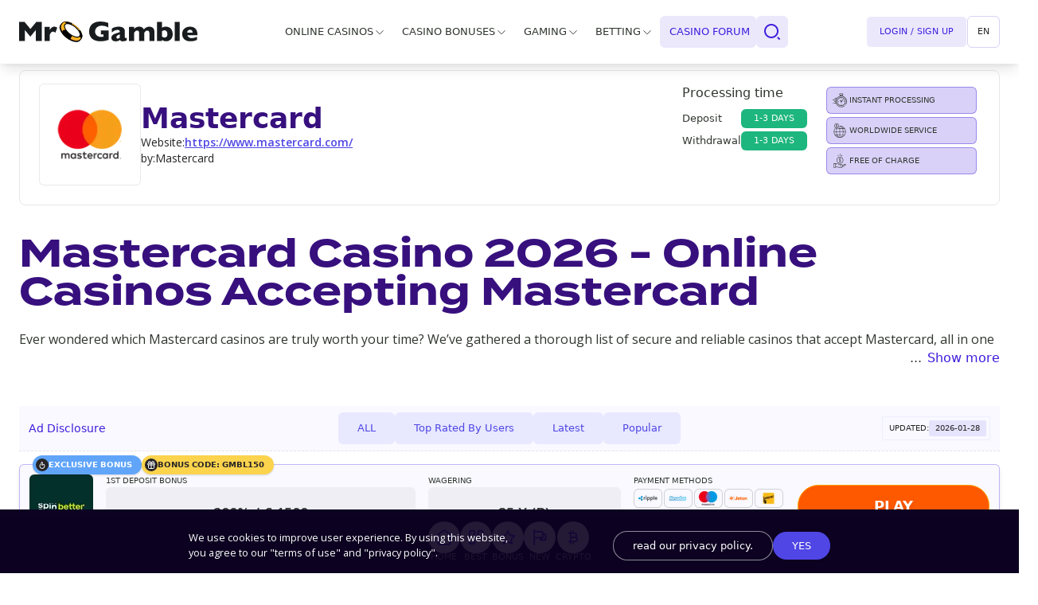

--- FILE ---
content_type: text/css; charset=UTF-8
request_url: https://mr-gamble.com/en/_next/static/css/6c0276b46cb55cc64ea7.css
body_size: 46605
content:
@font-face{font-family:Termina;src:url(/en/_next/static/media/Termina-Thin.21bf2718cb167c3f4adf8300a92d0ccd.woff) format("woff");font-weight:100;font-style:normal;font-display:swap}@font-face{font-family:Termina;src:url(/en/_next/static/media/Termina-ExtraLight.ff38fbaf0acc10253b5e24e541edd974.woff) format("woff");font-weight:200;font-style:normal;font-display:swap}@font-face{font-family:Termina;src:url(/en/_next/static/media/Termina-Light.1018cb3e7d6d1276ffd41c9a3cd36b07.woff) format("woff");font-weight:300;font-style:normal;font-display:swap}@font-face{font-family:Termina;src:url(/en/_next/static/media/Termina-Regular.85a557658ed7f2c03f5faf531c4bbf33.woff) format("woff");font-weight:400;font-style:normal;font-display:swap}@font-face{font-family:Termina;src:url(/en/_next/static/media/Termina-Medium.add853873e421dea3013e23ab823d397.woff) format("woff");font-weight:500;font-style:normal;font-display:swap}@font-face{font-family:Termina;src:url(/en/_next/static/media/Termina-Demi.47ea5ae6219c09c8818ade408f80c957.woff) format("woff");font-weight:600;font-style:normal;font-display:swap}@font-face{font-family:Termina;src:url(/en/_next/static/media/Termina-Bold.b6710916456a00a41dab6268bd2c2b7b.woff) format("woff");font-weight:700;font-style:normal;font-display:swap}@font-face{font-family:Termina;src:url(/en/_next/static/media/Termina-Heavy.68063a21e078a57f8084d62bbfaa9811.woff) format("woff");font-weight:800;font-style:normal;font-display:swap}@font-face{font-family:Termina;src:url(/en/_next/static/media/Termina-Black.bcceef1dd980414fdea397520ddb97fc.woff) format("woff");font-weight:900;font-style:normal;font-display:swap}

/* ! tailwindcss v2.2.17 | MIT License | https://tailwindcss.com*/

/*! modern-normalize v1.1.0 | MIT License | https://github.com/sindresorhus/modern-normalize */html{-moz-tab-size:4;-o-tab-size:4;tab-size:4;line-height:1.15;-webkit-text-size-adjust:100%}body{margin:0;font-family:system-ui,-apple-system,Segoe UI,Roboto,Helvetica,Arial,sans-serif,Apple Color Emoji,Segoe UI Emoji}hr{height:0;color:inherit}abbr[title]{-webkit-text-decoration:underline dotted;text-decoration:underline dotted}b,strong{font-weight:bolder}code,kbd,pre,samp{font-family:ui-monospace,SFMono-Regular,Consolas,Liberation Mono,Menlo,monospace;font-size:1em}small{font-size:80%}sub,sup{font-size:75%;line-height:0;position:relative;vertical-align:baseline}sub{bottom:-.25em}sup{top:-.5em}table{text-indent:0;border-color:inherit}button,input,optgroup,select,textarea{font-family:inherit;font-size:100%;line-height:1.15;margin:0}button,select{text-transform:none}[type=button],[type=reset],[type=submit],button{-webkit-appearance:button}::-moz-focus-inner{border-style:none;padding:0}:-moz-focusring{outline:1px dotted ButtonText}:-moz-ui-invalid{box-shadow:none}legend{padding:0}progress{vertical-align:baseline}::-webkit-inner-spin-button,::-webkit-outer-spin-button{height:auto}[type=search]{-webkit-appearance:textfield;outline-offset:-2px}::-webkit-search-decoration{-webkit-appearance:none}::-webkit-file-upload-button{-webkit-appearance:button;font:inherit}summary{display:list-item}blockquote,dd,dl,figure,h1,h2,h3,h4,h5,h6,hr,p,pre{margin:0}button{background-color:transparent;background-image:none}fieldset,ol,ul{margin:0;padding:0}ol,ul{list-style:none}html{font-family:ui-sans-serif,system-ui,-apple-system,BlinkMacSystemFont,Segoe UI,Roboto,Helvetica Neue,Arial,Noto Sans,sans-serif,Apple Color Emoji,Segoe UI Emoji,Segoe UI Symbol,Noto Color Emoji;line-height:1.5}body{font-family:inherit;line-height:inherit}*,:after,:before{box-sizing:border-box;border:0 solid}hr{border-top-width:1px}img{border-style:solid}textarea{resize:vertical}input::-moz-placeholder,textarea::-moz-placeholder{opacity:1;color:#9ca3af}input::placeholder,textarea::placeholder{opacity:1;color:#9ca3af}[role=button],button{cursor:pointer}:-moz-focusring{outline:auto}table{border-collapse:collapse}h1,h2,h3,h4,h5,h6{font-size:inherit;font-weight:inherit}a{color:inherit;text-decoration:inherit}button,input,optgroup,select,textarea{padding:0;line-height:inherit;color:inherit}code,kbd,pre,samp{font-family:ui-monospace,SFMono-Regular,Menlo,Monaco,Consolas,Liberation Mono,Courier New,monospace}audio,canvas,embed,iframe,img,object,svg,video{display:block;vertical-align:middle}img,video{max-width:100%;height:auto}[hidden]{display:none}*,:after,:before{--tw-translate-x:0;--tw-translate-y:0;--tw-rotate:0;--tw-skew-x:0;--tw-skew-y:0;--tw-scale-x:1;--tw-scale-y:1;--tw-transform:translateX(var(--tw-translate-x)) translateY(var(--tw-translate-y)) rotate(var(--tw-rotate)) skewX(var(--tw-skew-x)) skewY(var(--tw-skew-y)) scaleX(var(--tw-scale-x)) scaleY(var(--tw-scale-y));--tw-border-opacity:1;border-color:rgba(229,231,235,var(--tw-border-opacity));--tw-ring-inset:var(--tw-empty,/*!*/ /*!*/);--tw-ring-offset-width:0px;--tw-ring-offset-color:#fff;--tw-ring-color:rgba(59,130,246,0.5);--tw-ring-offset-shadow:0 0 #0000;--tw-ring-shadow:0 0 #0000;--tw-shadow:0 0 #0000;--tw-blur:var(--tw-empty,/*!*/ /*!*/);--tw-brightness:var(--tw-empty,/*!*/ /*!*/);--tw-contrast:var(--tw-empty,/*!*/ /*!*/);--tw-grayscale:var(--tw-empty,/*!*/ /*!*/);--tw-hue-rotate:var(--tw-empty,/*!*/ /*!*/);--tw-invert:var(--tw-empty,/*!*/ /*!*/);--tw-saturate:var(--tw-empty,/*!*/ /*!*/);--tw-sepia:var(--tw-empty,/*!*/ /*!*/);--tw-drop-shadow:var(--tw-empty,/*!*/ /*!*/);--tw-filter:var(--tw-blur) var(--tw-brightness) var(--tw-contrast) var(--tw-grayscale) var(--tw-hue-rotate) var(--tw-invert) var(--tw-saturate) var(--tw-sepia) var(--tw-drop-shadow);--tw-backdrop-blur:var(--tw-empty,/*!*/ /*!*/);--tw-backdrop-brightness:var(--tw-empty,/*!*/ /*!*/);--tw-backdrop-contrast:var(--tw-empty,/*!*/ /*!*/);--tw-backdrop-grayscale:var(--tw-empty,/*!*/ /*!*/);--tw-backdrop-hue-rotate:var(--tw-empty,/*!*/ /*!*/);--tw-backdrop-invert:var(--tw-empty,/*!*/ /*!*/);--tw-backdrop-opacity:var(--tw-empty,/*!*/ /*!*/);--tw-backdrop-saturate:var(--tw-empty,/*!*/ /*!*/);--tw-backdrop-sepia:var(--tw-empty,/*!*/ /*!*/);--tw-backdrop-filter:var(--tw-backdrop-blur) var(--tw-backdrop-brightness) var(--tw-backdrop-contrast) var(--tw-backdrop-grayscale) var(--tw-backdrop-hue-rotate) var(--tw-backdrop-invert) var(--tw-backdrop-opacity) var(--tw-backdrop-saturate) var(--tw-backdrop-sepia)}:root{--balloon-location:-50%}.container{width:100%}@media (min-width:640px){.container{max-width:640px}}@media (min-width:768px){.container{max-width:768px}}@media (min-width:1024px){.container{max-width:1024px}}@media (min-width:1280px){.container{max-width:1280px}}@media (min-width:1536px){.container{max-width:1536px}}.pointer-events-none{pointer-events:none}.visible{visibility:visible}.invisible{visibility:hidden}.static{position:static}.fixed{position:fixed}.absolute{position:absolute}.relative{position:relative}.sticky{position:sticky}.inset-0{top:0;right:0;bottom:0;left:0}.-inset-x-6{left:-1.5rem;right:-1.5rem}.right-2\.5{right:.625rem}.top-3{top:.75rem}.right-2{right:.5rem}.top-0{top:0}.top-1\/2{top:50%}.right-6{right:1.5rem}.top-20{top:5rem}.left-0{left:0}.right-0{right:0}.-top-2{top:-.5rem}.-top-5{top:-1.25rem}.-bottom-4{bottom:-1rem}.left-1\/2{left:50%}.bottom-2{bottom:.5rem}.right-10{right:2.5rem}.bottom-0{bottom:0}.left-5{left:1.25rem}.top-96{top:24rem}.top-15{top:3.75rem}.bottom-5{bottom:1.25rem}.right-1\/2{right:50%}.top-2{top:.5rem}.-top-0{top:0}.left-7{left:1.75rem}.-top-44{top:-11rem}.bottom-8{bottom:2rem}.right-8{right:2rem}.right-1{right:.25rem}.-top-14{top:-3.5rem}.-top-3{top:-.75rem}.-bottom-6{bottom:-1.5rem}.-bottom-0{bottom:0}.top-24{top:6rem}.top-1{top:.25rem}.-top-4{top:-1rem}.-left-4{left:-1rem}.left-4{left:1rem}.top-44{top:11rem}.left-6{left:1.5rem}.top-5{top:1.25rem}.right-3{right:.75rem}.z-1{z-index:1}.z-10{z-index:10}.z-20{z-index:20}.z-2{z-index:2}.-z-1{z-index:-1}.z-100{z-index:100}.z-1100{z-index:1100}.z-1101{z-index:1101}.z-50{z-index:50}.z-0{z-index:0}.z-30{z-index:30}.order-1{order:1}.order-2{order:2}.order-none{order:0}.order-last{order:9999}.float-right{float:right}.float-left{float:left}.clear-both{clear:both}.m-0{margin:0}.m-0\.5{margin:.125rem}.mx-auto{margin-left:auto;margin-right:auto}.mx-3{margin-left:.75rem;margin-right:.75rem}.mx-2{margin-left:.5rem;margin-right:.5rem}.mx-4{margin-left:1rem;margin-right:1rem}.mx-1\.5{margin-left:.375rem;margin-right:.375rem}.mx-1{margin-left:.25rem;margin-right:.25rem}.mx-2\.5{margin-left:.625rem;margin-right:.625rem}.my-4{margin-top:1rem;margin-bottom:1rem}.my-2\.5{margin-top:.625rem;margin-bottom:.625rem}.my-2{margin-top:.5rem;margin-bottom:.5rem}.my-0{margin-top:0;margin-bottom:0}.mx-0{margin-left:0;margin-right:0}.my-3{margin-top:.75rem;margin-bottom:.75rem}.my-6{margin-top:1.5rem;margin-bottom:1.5rem}.my-1{margin-top:.25rem;margin-bottom:.25rem}.-mx-2{margin-left:-.5rem;margin-right:-.5rem}.my-5{margin-top:1.25rem;margin-bottom:1.25rem}.mb-6{margin-bottom:1.5rem}.mt-0{margin-top:0}.mt-20{margin-top:5rem}.mb-4{margin-bottom:1rem}.mb-2{margin-bottom:.5rem}.mr-2{margin-right:.5rem}.mb-0{margin-bottom:0}.mt-2{margin-top:.5rem}.mb-2\.5{margin-bottom:.625rem}.mt-1{margin-top:.25rem}.mr-2\.5{margin-right:.625rem}.mt-28{margin-top:7rem}.mb-5{margin-bottom:1.25rem}.ml-4{margin-left:1rem}.mb-12{margin-bottom:3rem}.mt-4{margin-top:1rem}.ml-1{margin-left:.25rem}.mb-8{margin-bottom:2rem}.mb-1{margin-bottom:.25rem}.mb-3{margin-bottom:.75rem}.mr-1{margin-right:.25rem}.mr-4{margin-right:1rem}.mt-2\.5{margin-top:.625rem}.mr-5{margin-right:1.25rem}.mt-6{margin-top:1.5rem}.mt-5{margin-top:1.25rem}.mt-3{margin-top:.75rem}.ml-2{margin-left:.5rem}.mt-8{margin-top:2rem}.block{display:block}.\!block{display:block!important}.inline-block{display:inline-block}.inline{display:inline}.flex{display:flex}.inline-flex{display:inline-flex}.table{display:table}.grid{display:grid}.hidden{display:none}.\!hidden{display:none!important}.h-0\.5{height:.125rem}.h-0{height:0}.h-full{height:100%}.h-60{height:15rem}.h-4{height:1rem}.h-auto{height:auto}.h-menuHeight{height:calc(100vh - 5rem)}.h-8{height:2rem}.h-6{height:1.5rem}.h-5{height:1.25rem}.h-20{height:5rem}.h-screen{height:100vh}.h-7{height:1.75rem}.h-17\.5{height:4.375rem}.h-11{height:2.75rem}.h-12{height:3rem}.h-14{height:3.5rem}.h-\[200px\]{height:200px}.h-2{height:.5rem}.h-24{height:6rem}.h-10{height:2.5rem}.h-16{height:4rem}.h-3{height:.75rem}.h-32{height:8rem}.h-\[24rem\]{height:24rem}.max-h-16{max-height:16rem}.max-h-0{max-height:0}.max-h-50vh{max-height:50vh}.max-h-64{max-height:64rem}.max-h-100{max-height:26rem}.min-h-92{min-height:92px}.min-h-screen{min-height:100vh}.w-\[70\%\]{width:70%}.w-full{width:100%}.w-4{width:1rem}.w-24{width:6rem}.w-7{width:1.75rem}.w-32{width:8rem}.w-20{width:5rem}.w-12{width:3rem}.w-48{width:12rem}.w-40{width:10rem}.w-8{width:2rem}.w-28{width:7rem}.w-5{width:1.25rem}.w-9{width:2.25rem}.w-64{width:16rem}.w-16{width:4rem}.w-6{width:1.5rem}.w-auto{width:auto}.w-4\/5{width:80%}.w-3\/12{width:25%}.w-17\.5{width:4.375rem}.w-9\/12{width:75%}.w-11{width:2.75rem}.w-36{width:9rem}.w-14{width:3.5rem}.w-2{width:.5rem}.w-5\/6{width:83.333333%}.w-10{width:2.5rem}.w-1\/3{width:33.333333%}.w-1\/2{width:50%}.w-2\/3{width:66.666667%}.w-3{width:.75rem}.w-1\/6{width:16.666667%}.w-4\/12{width:33.333333%}.w-8\/12{width:66.666667%}.w-\[60\%\]{width:60%}.min-w-16{min-width:16rem}.max-w-full{max-width:100%}.max-w-5\/6{max-width:85%}.flex-1{flex:1 1 0%}.flex-shrink-0{flex-shrink:0}.-translate-y-10{--tw-translate-y:-2.5rem;transform:var(--tw-transform)}.-translate-y-1\/2{--tw-translate-y:-50%;transform:var(--tw-transform)}.translate-y-0{--tw-translate-y:0px;transform:var(--tw-transform)}.translate-y-full{--tw-translate-y:100%;transform:var(--tw-transform)}.-translate-x-full{--tw-translate-x:-100%;transform:var(--tw-transform)}.translate-x-0{--tw-translate-x:0px;transform:var(--tw-transform)}.-translate-x-1\/2{--tw-translate-x:-50%;transform:var(--tw-transform)}.translate-y-1\/2{--tw-translate-y:50%;transform:var(--tw-transform)}.-translate-x-0{--tw-translate-x:0px;transform:var(--tw-transform)}.translate-x-1\/2{--tw-translate-x:50%;transform:var(--tw-transform)}.-translate-x-2{--tw-translate-x:-0.5rem;transform:var(--tw-transform)}.translate-x-2{--tw-translate-x:0.5rem}.rotate-45,.translate-x-2{transform:var(--tw-transform)}.rotate-45{--tw-rotate:45deg}.-rotate-45{--tw-rotate:-45deg}.-rotate-45,.rotate-180{transform:var(--tw-transform)}.rotate-180{--tw-rotate:180deg}.-rotate-12{--tw-rotate:-12deg}.-rotate-12,.scale-75{transform:var(--tw-transform)}.scale-75{--tw-scale-x:.75;--tw-scale-y:.75}.scale-60{--tw-scale-x:.60;--tw-scale-y:.60}.scale-60,.transform{transform:var(--tw-transform)}@keyframes spin{to{transform:rotate(1turn)}}.animate-spin{animation:spin 1s linear infinite}@keyframes progress{0%{stroke-dasharray:0 100}}.animate-progress{animation:progress 1s ease-out forwards}.cursor-pointer{cursor:pointer}.cursor-not-allowed{cursor:not-allowed}.select-none{-webkit-user-select:none;-moz-user-select:none;user-select:none}.resize{resize:both}.list-none{list-style-type:none}.appearance-none{-webkit-appearance:none;-moz-appearance:none;appearance:none}.grid-cols-2{grid-template-columns:repeat(2,minmax(0,1fr))}.grid-cols-1{grid-template-columns:repeat(1,minmax(0,1fr))}.flex-row{flex-direction:row}.flex-col{flex-direction:column}.flex-wrap{flex-wrap:wrap}.items-start{align-items:flex-start}.items-end{align-items:flex-end}.items-center{align-items:center}.justify-start{justify-content:flex-start}.justify-end{justify-content:flex-end}.justify-center{justify-content:center}.justify-between{justify-content:space-between}.justify-around{justify-content:space-around}.gap-4{gap:1rem}.gap-3{gap:.75rem}.gap-2{gap:.5rem}.gap-1{gap:.25rem}.gap-6{gap:1.5rem}.gap-x-2{-moz-column-gap:.5rem;column-gap:.5rem}.gap-y-4{row-gap:1rem}.space-x-2>:not([hidden])~:not([hidden]){--tw-space-x-reverse:0;margin-right:calc(.5rem * var(--tw-space-x-reverse));margin-left:calc(.5rem * calc(1 - var(--tw-space-x-reverse)))}.space-x-4>:not([hidden])~:not([hidden]){--tw-space-x-reverse:0;margin-right:calc(1rem * var(--tw-space-x-reverse));margin-left:calc(1rem * calc(1 - var(--tw-space-x-reverse)))}.justify-self-end{justify-self:end}.overflow-auto{overflow:auto}.overflow-hidden{overflow:hidden}.overflow-visible{overflow:visible}.overflow-y-auto{overflow-y:auto}.overflow-y-scroll{overflow-y:scroll}.break-words{overflow-wrap:break-word}.break-all{word-break:break-all}.rounded-lg{border-radius:.5rem}.rounded-md{border-radius:.375rem}.rounded-full{border-radius:9999px}.rounded{border-radius:.25rem}.rounded-avatar{border-radius:.375rem}.rounded-cta{border-radius:9999px}.rounded-3xl{border-radius:1.5rem}.rounded-xl{border-radius:.75rem}.rounded-sm{border-radius:.125rem}.rounded-2xl{border-radius:1rem}.rounded-b-md{border-bottom-right-radius:.375rem}.rounded-b-md,.rounded-l-md{border-bottom-left-radius:.375rem}.rounded-l-md{border-top-left-radius:.375rem}.rounded-r-md{border-top-right-radius:.375rem;border-bottom-right-radius:.375rem}.rounded-br-none{border-bottom-right-radius:0}.border{border-width:1px}.border-b{border-bottom-width:1px}.border-r{border-right-width:1px}.border-l-4{border-left-width:4px}.border-t{border-top-width:1px}.border-solid{border-style:solid}.border-dashed{border-style:dashed}.border-none{border-style:none}.border-primary{--tw-border-opacity:1;border-color:rgba(64,29,220,var(--tw-border-opacity))}.border-white{--tw-border-opacity:1;border-color:rgba(255,255,255,var(--tw-border-opacity))}.border-accent,.border-compAccentBg{--tw-border-opacity:1;border-color:rgba(64,29,220,var(--tw-border-opacity))}.border-gray-300{--tw-border-opacity:1;border-color:rgba(209,213,219,var(--tw-border-opacity))}.border-borderBase{--tw-border-opacity:1;border-color:rgba(79,70,229,var(--tw-border-opacity))}.border-transparent{border-color:transparent}.border-indigo-100{--tw-border-opacity:1;border-color:rgba(224,231,255,var(--tw-border-opacity))}.border-opacity-30{--tw-border-opacity:0.3}.border-opacity-40{--tw-border-opacity:0.4}.border-opacity-20{--tw-border-opacity:0.2}.border-opacity-10{--tw-border-opacity:0.1}.border-opacity-60{--tw-border-opacity:0.6}.bg-globalBg,.bg-white{--tw-bg-opacity:1;background-color:rgba(255,255,255,var(--tw-bg-opacity))}.bg-accent{--tw-bg-opacity:1;background-color:rgba(64,29,220,var(--tw-bg-opacity))}.bg-secondary{--tw-bg-opacity:1;background-color:rgba(255,199,44,var(--tw-bg-opacity))}.bg-black{--tw-bg-opacity:1;background-color:rgba(0,0,0,var(--tw-bg-opacity))}.bg-transparent{background-color:transparent}.bg-green-100{--tw-bg-opacity:1;background-color:rgba(209,250,229,var(--tw-bg-opacity))}.bg-quinary{--tw-bg-opacity:1;background-color:rgba(48,54,47,var(--tw-bg-opacity))}.bg-compBaseBg{--tw-bg-opacity:1;background-color:rgba(249,249,255,var(--tw-bg-opacity))}.bg-compAccentBg{--tw-bg-opacity:1;background-color:rgba(64,29,220,var(--tw-bg-opacity))}.bg-gray-800{--tw-bg-opacity:1;background-color:rgba(31,41,55,var(--tw-bg-opacity))}.bg-gray-900{--tw-bg-opacity:1;background-color:rgba(17,24,39,var(--tw-bg-opacity))}.bg-trustly{--tw-bg-opacity:1;background-color:rgba(30,210,106,var(--tw-bg-opacity))}.bg-quaternary{--tw-bg-opacity:1;background-color:rgba(13,2,33,var(--tw-bg-opacity))}.bg-primary{--tw-bg-opacity:1;background-color:rgba(64,29,220,var(--tw-bg-opacity))}.bg-pink-600{--tw-bg-opacity:1;background-color:rgba(219,39,119,var(--tw-bg-opacity))}.bg-purple-600{--tw-bg-opacity:1;background-color:rgba(124,58,237,var(--tw-bg-opacity))}.bg-green-400{--tw-bg-opacity:1;background-color:rgba(52,211,153,var(--tw-bg-opacity))}.bg-yellow-300{--tw-bg-opacity:1;background-color:rgba(252,211,77,var(--tw-bg-opacity))}.bg-textLink{--tw-bg-opacity:1;background-color:rgba(79,70,229,var(--tw-bg-opacity))}.bg-compMutedBg{--tw-bg-opacity:1;background-color:rgba(48,54,47,var(--tw-bg-opacity))}.bg-success{--tw-bg-opacity:1;background-color:rgba(76,175,80,var(--tw-bg-opacity))}.bg-indigo-600{--tw-bg-opacity:1;background-color:rgba(79,70,229,var(--tw-bg-opacity))}.bg-pro{background-color:rgba(29,182,126,var(--tw-bg-opacity))}.bg-cons,.bg-pro{--tw-bg-opacity:1}.bg-cons{background-color:rgba(255,118,0,var(--tw-bg-opacity))}.bg-gray-700{--tw-bg-opacity:1;background-color:rgba(55,65,81,var(--tw-bg-opacity))}.bg-yellow-400{--tw-bg-opacity:1;background-color:rgba(251,191,36,var(--tw-bg-opacity))}.bg-blue-500{--tw-bg-opacity:1;background-color:rgba(59,130,246,var(--tw-bg-opacity))}.bg-indigo-900{--tw-bg-opacity:1;background-color:rgba(49,46,129,var(--tw-bg-opacity))}.bg-compWarningBg{--tw-bg-opacity:1;background-color:rgba(253,104,104,var(--tw-bg-opacity))}.bg-indigo-100{--tw-bg-opacity:1;background-color:rgba(224,231,255,var(--tw-bg-opacity))}.bg-purple-500{--tw-bg-opacity:1;background-color:rgba(139,92,246,var(--tw-bg-opacity))}.bg-blue-400{--tw-bg-opacity:1;background-color:rgba(96,165,250,var(--tw-bg-opacity))}.bg-red-400{--tw-bg-opacity:1;background-color:rgba(248,113,113,var(--tw-bg-opacity))}.bg-green-600{--tw-bg-opacity:1;background-color:rgba(5,150,105,var(--tw-bg-opacity))}.bg-compTextBase{--tw-bg-opacity:1;background-color:rgba(38,36,38,var(--tw-bg-opacity))}.bg-compSecondaryBg{--tw-bg-opacity:1;background-color:rgba(255,199,44,var(--tw-bg-opacity))}.bg-gray-100{--tw-bg-opacity:1;background-color:rgba(243,244,246,var(--tw-bg-opacity))}.bg-opacity-20{--tw-bg-opacity:0.2}.bg-opacity-95{--tw-bg-opacity:0.95}.bg-opacity-60{--tw-bg-opacity:0.6}.bg-opacity-10{--tw-bg-opacity:0.1}.bg-opacity-5{--tw-bg-opacity:0.05}.bg-opacity-90{--tw-bg-opacity:0.9}.bg-opacity-75{--tw-bg-opacity:0.75}.bg-opacity-40{--tw-bg-opacity:0.4}.bg-btnCTA{background-image:linear-gradient(106deg,undefined,undefined)}.bg-showMore{background-image:linear-gradient(hsla(0,0%,16%,0),#fff)}.fill-current{fill:currentColor}.stroke-current{stroke:currentColor}.stroke-4{stroke-width:4}.stroke-3{stroke-width:3}.object-contain{-o-object-fit:contain;object-fit:contain}.object-cover{-o-object-fit:cover;object-fit:cover}.p-6{padding:1.5rem}.p-1\.5{padding:.375rem}.p-1{padding:.25rem}.p-5{padding:1.25rem}.p-2\.5{padding:.625rem}.p-2{padding:.5rem}.p-0{padding:0}.p-0\.5{padding:.125rem}.p-3{padding:.75rem}.p-4{padding:1rem}.py-6{padding-top:1.5rem;padding-bottom:1.5rem}.px-6{padding-left:1.5rem;padding-right:1.5rem}.px-4{padding-left:1rem;padding-right:1rem}.px-3{padding-left:.75rem;padding-right:.75rem}.py-0{padding-top:0;padding-bottom:0}.py-4{padding-top:1rem;padding-bottom:1rem}.py-1{padding-top:.25rem;padding-bottom:.25rem}.px-2{padding-left:.5rem;padding-right:.5rem}.py-2{padding-top:.5rem;padding-bottom:.5rem}.py-3{padding-top:.75rem;padding-bottom:.75rem}.px-5{padding-left:1.25rem;padding-right:1.25rem}.px-10{padding-left:2.5rem;padding-right:2.5rem}.px-3\.5{padding-left:.875rem;padding-right:.875rem}.py-2\.5{padding-top:.625rem;padding-bottom:.625rem}.px-2\.5{padding-left:.625rem;padding-right:.625rem}.py-1\.5{padding-top:.375rem;padding-bottom:.375rem}.px-0\.5{padding-left:.125rem;padding-right:.125rem}.px-0{padding-left:0;padding-right:0}.py-0\.5{padding-top:.125rem;padding-bottom:.125rem}.px-8{padding-left:2rem;padding-right:2rem}.pl-carousel-item-gap-left{padding-left:var(--space)}.pr-6{padding-right:1.5rem}.pl-10{padding-left:2.5rem}.pt-4{padding-top:1rem}.pb-4{padding-bottom:1rem}.pt-12{padding-top:3rem}.pb-0{padding-bottom:0}.pt-3{padding-top:.75rem}.pb-6{padding-bottom:1.5rem}.pb-5{padding-bottom:1.25rem}.pl-5{padding-left:1.25rem}.pt-2{padding-top:.5rem}.pb-1{padding-bottom:.25rem}.pb-2{padding-bottom:.5rem}.pt-6{padding-top:1.5rem}.pb-1\.5{padding-bottom:.375rem}.pr-0{padding-right:0}.pl-2{padding-left:.5rem}.pb-20{padding-bottom:5rem}.pt-5{padding-top:1.25rem}.pr-2{padding-right:.5rem}.pl-1{padding-left:.25rem}.pr-3{padding-right:.75rem}.pr-12{padding-right:3rem}.text-left{text-align:left}.text-center{text-align:center}.text-right{text-align:right}.align-bottom{vertical-align:bottom}.font-gamble-display{font-family:Open Sans,ui-sans-serif,system-ui,-apple-system,BlinkMacSystemFont,Segoe UI,Roboto,Helvetica Neue,Arial,Noto Sans,sans-serif,Apple Color Emoji,Segoe UI Emoji,Segoe UI Symbol,Noto Color Emoji}.font-sans{font-family:ui-sans-serif,system-ui,-apple-system,BlinkMacSystemFont,Segoe UI,Roboto,Helvetica Neue,Arial,Noto Sans,sans-serif,Apple Color Emoji,Segoe UI Emoji,Segoe UI Symbol,Noto Color Emoji}.font-serif{font-family:ui-serif,Georgia,Cambria,Times New Roman,Times,serif}.text-base{font-size:1rem;line-height:1.5rem}.text-0\.7{font-size:.7rem}.text-0\.8{font-size:.8rem}.text-sm{font-size:.875rem;line-height:1.25rem}.text-lg{font-size:1.125rem;line-height:1.75rem}.text-xs{font-size:.75rem;line-height:1rem}.text-6xl{font-size:3.75rem;line-height:1}.text-0\.6{font-size:.6rem}.text-0\.5{font-size:.5rem}.text-xl{font-size:1.25rem;line-height:1.75rem}.text-0\.9{font-size:.9rem}.text-2xl{font-size:1.5rem;line-height:2rem}.text-5xl{font-size:3rem;line-height:1}.text-3xl{font-size:1.875rem;line-height:2.25rem}.font-normal{font-weight:400}.font-medium{font-weight:500}.font-semibold{font-weight:600}.font-bold{font-weight:700}.uppercase{text-transform:uppercase}.lowercase{text-transform:lowercase}.capitalize{text-transform:capitalize}.leading-4{line-height:1rem}.leading-none{line-height:1}.leading-3{line-height:.75rem}.leading-5{line-height:1.25rem}.leading-2{line-height:.625rem}.text-compTextAccent{--tw-text-opacity:1;color:rgba(79,70,229,var(--tw-text-opacity))}.text-primary{--tw-text-opacity:1;color:rgba(64,29,220,var(--tw-text-opacity))}.text-gray-900{--tw-text-opacity:1;color:rgba(17,24,39,var(--tw-text-opacity))}.text-white{--tw-text-opacity:1;color:rgba(255,255,255,var(--tw-text-opacity))}.text-textBase{--tw-text-opacity:1;color:rgba(48,54,47,var(--tw-text-opacity))}.text-black{--tw-text-opacity:1;color:rgba(0,0,0,var(--tw-text-opacity))}.text-quaternary{--tw-text-opacity:1;color:rgba(13,2,33,var(--tw-text-opacity))}.text-youtube{--tw-text-opacity:1;color:rgba(255,0,0,var(--tw-text-opacity))}.text-facebook{--tw-text-opacity:1;color:rgba(24,119,242,var(--tw-text-opacity))}.text-twitter{--tw-text-opacity:1;color:rgba(29,161,242,var(--tw-text-opacity))}.text-pinterest{--tw-text-opacity:1;color:rgba(189,8,28,var(--tw-text-opacity))}.text-discord{--tw-text-opacity:1;color:rgba(114,137,218,var(--tw-text-opacity))}.text-twitch{--tw-text-opacity:1;color:rgba(131,67,200,var(--tw-text-opacity))}.text-telegram{--tw-text-opacity:1;color:rgba(49,162,223,var(--tw-text-opacity))}.text-secondary{--tw-text-opacity:1;color:rgba(255,199,44,var(--tw-text-opacity))}.text-compTextBase{--tw-text-opacity:1;color:rgba(38,36,38,var(--tw-text-opacity))}.text-compAccentBg{--tw-text-opacity:1;color:rgba(64,29,220,var(--tw-text-opacity))}.text-gray-400{--tw-text-opacity:1;color:rgba(156,163,175,var(--tw-text-opacity))}.text-gray-600{--tw-text-opacity:1;color:rgba(75,85,99,var(--tw-text-opacity))}.text-gray-700{--tw-text-opacity:1;color:rgba(55,65,81,var(--tw-text-opacity))}.text-gray-300{--tw-text-opacity:1;color:rgba(209,213,219,var(--tw-text-opacity))}.text-accent{--tw-text-opacity:1;color:rgba(64,29,220,var(--tw-text-opacity))}.text-compTextMuted,.text-textReversed{--tw-text-opacity:1;color:rgba(255,255,255,var(--tw-text-opacity))}.text-textMuted{--tw-text-opacity:1;color:rgba(97,103,96,var(--tw-text-opacity))}.text-gray-200{--tw-text-opacity:1;color:rgba(229,231,235,var(--tw-text-opacity))}.text-red-400{--tw-text-opacity:1;color:rgba(248,113,113,var(--tw-text-opacity))}.text-gray-800{--tw-text-opacity:1;color:rgba(31,41,55,var(--tw-text-opacity))}.text-cons{--tw-text-opacity:1;color:rgba(255,118,0,var(--tw-text-opacity))}.text-compTextReversed{--tw-text-opacity:1;color:rgba(48,54,47,var(--tw-text-opacity))}.text-opacity-40{--tw-text-opacity:0.4}.text-opacity-60{--tw-text-opacity:0.6}.underline{text-decoration:underline}.no-underline{text-decoration:none}.opacity-20{opacity:.2}.opacity-60{opacity:.6}.opacity-80{opacity:.8}.opacity-25{opacity:.25}.opacity-75{opacity:.75}.opacity-10{opacity:.1}.opacity-0{opacity:0}.shadow-md{--tw-shadow:0 4px 6px -1px rgba(0,0,0,0.1),0 2px 4px -1px rgba(0,0,0,0.06)}.shadow-lg,.shadow-md{box-shadow:var(--tw-ring-offset-shadow,0 0 #0000),var(--tw-ring-shadow,0 0 #0000),var(--tw-shadow)}.shadow-lg{--tw-shadow:0 10px 15px -3px rgba(0,0,0,0.1),0 4px 6px -2px rgba(0,0,0,0.05)}.shadow-btn{--tw-shadow:0px 3px 1px - 2px rgba(0,0,0,0.2),0px 2px 2px 0px rgba(0,0,0,0.14),0px 1px 5px 0px rgba(0,0,0,0.12)}.shadow-btn,.shadow-xl{box-shadow:var(--tw-ring-offset-shadow,0 0 #0000),var(--tw-ring-shadow,0 0 #0000),var(--tw-shadow)}.shadow-xl{--tw-shadow:0 20px 25px -5px rgba(0,0,0,0.1),0 10px 10px -5px rgba(0,0,0,0.04)}.shadow-sm{--tw-shadow:0 1px 2px 0 rgba(0,0,0,0.05)}.shadow,.shadow-sm{box-shadow:var(--tw-ring-offset-shadow,0 0 #0000),var(--tw-ring-shadow,0 0 #0000),var(--tw-shadow)}.shadow{--tw-shadow:0 1px 3px 0 rgba(0,0,0,0.1),0 1px 2px 0 rgba(0,0,0,0.06)}.outline-none{outline:2px solid transparent;outline-offset:2px}.ring-4{--tw-ring-offset-shadow:var(--tw-ring-inset) 0 0 0 var(--tw-ring-offset-width) var(--tw-ring-offset-color);--tw-ring-shadow:var(--tw-ring-inset) 0 0 0 calc(4px + var(--tw-ring-offset-width)) var(--tw-ring-color)}.ring-2,.ring-4{box-shadow:var(--tw-ring-offset-shadow),var(--tw-ring-shadow),var(--tw-shadow,0 0 #0000)}.ring-2{--tw-ring-offset-shadow:var(--tw-ring-inset) 0 0 0 var(--tw-ring-offset-width) var(--tw-ring-offset-color);--tw-ring-shadow:var(--tw-ring-inset) 0 0 0 calc(2px + var(--tw-ring-offset-width)) var(--tw-ring-color)}.ring-8{--tw-ring-offset-shadow:var(--tw-ring-inset) 0 0 0 var(--tw-ring-offset-width) var(--tw-ring-offset-color);--tw-ring-shadow:var(--tw-ring-inset) 0 0 0 calc(8px + var(--tw-ring-offset-width)) var(--tw-ring-color);box-shadow:var(--tw-ring-offset-shadow),var(--tw-ring-shadow),var(--tw-shadow,0 0 #0000)}.ring-accent,.ring-primary{--tw-ring-opacity:1;--tw-ring-color:rgba(64,29,220,var(--tw-ring-opacity))}.ring-trustly{--tw-ring-opacity:1;--tw-ring-color:rgba(30,210,106,var(--tw-ring-opacity))}.ring-compAccentBg{--tw-ring-opacity:1;--tw-ring-color:rgba(64,29,220,var(--tw-ring-opacity))}.ring-pro{--tw-ring-opacity:1;--tw-ring-color:rgba(29,182,126,var(--tw-ring-opacity))}.ring-cons{--tw-ring-opacity:1;--tw-ring-color:rgba(255,118,0,var(--tw-ring-opacity))}.ring-compMutedBg{--tw-ring-opacity:1;--tw-ring-color:rgba(48,54,47,var(--tw-ring-opacity))}.ring-compSecondaryBg{--tw-ring-opacity:1;--tw-ring-color:rgba(255,199,44,var(--tw-ring-opacity))}.ring-opacity-40{--tw-ring-opacity:0.4}.ring-opacity-30{--tw-ring-opacity:0.3}.ring-opacity-20{--tw-ring-opacity:0.2}.ring-opacity-10{--tw-ring-opacity:0.1}.grayscale{--tw-grayscale:grayscale(100%)}.filter,.grayscale{filter:var(--tw-filter)}.transition{transition-property:background-color,border-color,color,fill,stroke,opacity,box-shadow,transform,filter,-webkit-backdrop-filter;transition-property:background-color,border-color,color,fill,stroke,opacity,box-shadow,transform,filter,backdrop-filter;transition-property:background-color,border-color,color,fill,stroke,opacity,box-shadow,transform,filter,backdrop-filter,-webkit-backdrop-filter;transition-timing-function:cubic-bezier(.4,0,.2,1);transition-duration:.15s}.transition-opacity{transition-property:opacity;transition-timing-function:cubic-bezier(.4,0,.2,1);transition-duration:.15s}.transition-all{transition-property:all;transition-timing-function:cubic-bezier(.4,0,.2,1);transition-duration:.15s}.duration-300{transition-duration:.3s}.duration-700{transition-duration:.7s}.ease-in-out{transition-timing-function:cubic-bezier(.4,0,.2,1)}.noListImage{list-style-image:none!important}.scrollMargin{scroll-margin-top:5rem}.scrollMarginReview{scroll-margin-top:10rem}@media (min-width:1024px){.scrollMargin{scroll-margin-top:6rem}.scrollMarginReview{scroll-margin-top:12rem}}html{scroll-behavior:smooth}body{--tw-text-opacity:1;color:rgba(48,54,47,var(--tw-text-opacity))}*{scrollbar-width:thin;scrollbar-color:bg-compAccentBg bg-compBaseBg}::-webkit-scrollbar{height:3px;width:3px;cursor:pointer}::-webkit-scrollbar-track{cursor:pointer;--tw-bg-opacity:1;background-color:rgba(249,249,255,var(--tw-bg-opacity))}::-webkit-scrollbar-thumb{cursor:pointer;--tw-bg-opacity:1;background-color:rgba(64,29,220,var(--tw-bg-opacity))}.checkbox input[type=checkbox]{position:absolute;z-index:-1;opacity:0}.tiny_loader{position:relative;display:inline-block;height:2.5rem;width:2.5rem}.tiny_loader div{position:absolute;margin:.25rem;box-sizing:border-box;display:block;height:2rem;width:2rem;border-radius:9999px;border-width:4px;--tw-border-opacity:1;border-top-color:rgba(255,199,44,var(--tw-border-opacity));border-right-color:transparent;border-bottom-color:transparent;border-left-color:transparent;animation:tiny_loader 1.2s cubic-bezier(.5,0,.5,1) infinite}.tiny_loader div:first-child{animation-delay:-.45s}.tiny_loader div:nth-child(2){animation-delay:-.3s}.tiny_loader div:nth-child(3){animation-delay:-.15s}@keyframes tiny_loader{0%{transform:rotate(0deg)}to{transform:rotate(1turn)}}.verified__badge{position:absolute;top:1.5rem;right:.75rem;z-index:20;display:flex;--tw-translate-y:-50%;transform:var(--tw-transform);align-items:center;gap:.5rem;border-radius:9999px;--tw-bg-opacity:1;background-color:rgba(76,175,80,var(--tw-bg-opacity));padding:.5rem;text-align:left;font-size:.6rem;--tw-text-opacity:1;color:rgba(255,255,255,var(--tw-text-opacity))}@media (min-width:1024px){.verified__badge{top:0;padding-top:.25rem;padding-bottom:.25rem;padding-right:.75rem;padding-left:.25rem;font-size:.8rem}}.verified__badge svg{height:1rem;width:1rem;--tw-text-opacity:1;color:rgba(255,255,255,var(--tw-text-opacity))}.verified__badge .verified__badge--title{display:none;font-size:.6rem;font-weight:600;text-transform:uppercase;line-height:1rem}@media (min-width:1024px){.verified__badge .verified__badge--title{display:inline-block}}h1,h2,h3,h4,h5,h6{font-family:Open Sans,ui-sans-serif,system-ui,-apple-system,BlinkMacSystemFont,Segoe UI,Roboto,Helvetica Neue,Arial,Noto Sans,sans-serif,Apple Color Emoji,Segoe UI Emoji,Segoe UI Symbol,Noto Color Emoji;font-weight:500;--tw-text-opacity:1;color:rgba(55,16,126,var(--tw-text-opacity))}.headingTitle1,h1{position:relative;margin-top:.5rem;margin-bottom:1rem;font-family:Termina,ui-sans-serif,system-ui,-apple-system,BlinkMacSystemFont,Segoe UI,Roboto,Helvetica Neue,Arial,Noto Sans,sans-serif,Apple Color Emoji,Segoe UI Emoji,Segoe UI Symbol,Noto Color Emoji;font-size:1.5rem;line-height:2rem;font-weight:700;line-height:1.5rem}@media (min-width:1024px){.headingTitle1,h1{margin-top:.75rem;margin-bottom:1.5rem;font-size:3rem;line-height:1}}.headingTitle2,h2{position:relative;margin-top:1rem;margin-bottom:.75rem;font-family:Termina,ui-sans-serif,system-ui,-apple-system,BlinkMacSystemFont,Segoe UI,Roboto,Helvetica Neue,Arial,Noto Sans,sans-serif,Apple Color Emoji,Segoe UI Emoji,Segoe UI Symbol,Noto Color Emoji;font-size:1.25rem;line-height:1.75rem;font-weight:700;line-height:1.5rem}@media (min-width:1024px){.headingTitle2,h2{font-size:1.875rem;line-height:2.25rem}}.headingTitle3,h3{position:relative;margin-top:.75rem;margin-bottom:.5rem;font-size:1.125rem;line-height:1.75rem;font-weight:600;line-height:1.5rem}@media (min-width:1024px){.headingTitle3,h3{font-size:1.5rem;line-height:2rem}}.headingTitle4,h4{position:relative;margin-top:.5rem;padding-bottom:.25rem;font-size:1rem;line-height:1.5rem}p{padding-bottom:1rem;font-family:Open Sans,ui-sans-serif,system-ui,-apple-system,BlinkMacSystemFont,Segoe UI,Roboto,Helvetica Neue,Arial,Noto Sans,sans-serif,Apple Color Emoji,Segoe UI Emoji,Segoe UI Symbol,Noto Color Emoji}p a{font-weight:600;color:rgba(64,29,220,var(--tw-text-opacity));text-decoration:underline;transition-property:background-color,border-color,color,fill,stroke;transition-duration:.15s;transition-duration:.3s;transition-timing-function:cubic-bezier(.4,0,.2,1)}p a,p a:hover{--tw-text-opacity:1}p a:hover{color:rgba(255,199,44,var(--tw-text-opacity))}ol,ul{margin-bottom:1rem}ol,ul,ul li{font-size:1rem;line-height:1.5rem}ul li{list-style-position:inside;list-style-type:none;background-repeat:no-repeat;background-position:0 50%;background-size:20px 20px;padding:0}.theme-mrg ul li{list-style-image:url("[data-uri]")}.theme-topcasinos ul li{list-style-image:url("[data-uri]")}ol{list-style:none;counter-reset:my-awesome-counter}ol li{counter-increment:my-awesome-counter;margin-bottom:.5rem}ol.casino-custom-list li{margin-bottom:0}ol li:before{content:counter(my-awesome-counter);margin-right:.75rem;display:inline-flex;height:1.25rem;width:1.25rem;align-items:center;justify-content:center;border-radius:9999px;--tw-bg-opacity:1;background-color:rgba(64,29,220,var(--tw-bg-opacity));padding:.25rem;text-align:center;font-size:.7rem;font-weight:600;--tw-text-opacity:1;color:rgba(255,255,255,var(--tw-text-opacity))}ol.noListImage li:before{display:none}.theme-topcasinos ol li:before{--tw-text-opacity:1;color:rgba(255,255,255,var(--tw-text-opacity))}ol.casino-custom-list li:before{content:"";display:none}ol li a,ul li a{font-size:1rem;line-height:1.5rem;--tw-text-opacity:1;color:rgba(64,29,220,var(--tw-text-opacity))}ol li a:hover,ul li a:hover{text-decoration:underline}ul li::marker{margin-right:1rem;font-size:1rem;line-height:1.5rem}.textShadow{text-shadow:0 1px 2px #111}.textShadowTrustly{text-shadow:0 1px 2px #095e2d}.highlight-verified{display:inline-flex;align-items:center;justify-content:center;border-radius:.375rem;--tw-bg-opacity:1;background-color:rgba(29,182,126,var(--tw-bg-opacity));padding:.25rem .5rem;font-weight:500;--tw-text-opacity:1;color:rgba(255,255,255,var(--tw-text-opacity))}@media (min-width:1024px){.highlight-verified{padding-left:.75rem;padding-right:.75rem}}.ratingStar{margin-top:.25rem;display:flex;align-items:center;justify-content:center;border-radius:9999px;--tw-bg-opacity:1;background-color:rgba(48,54,47,var(--tw-bg-opacity));padding:.125rem .75rem .125rem .25rem;font-size:.8rem;font-weight:500;text-transform:uppercase;line-height:1rem;--tw-text-opacity:1;color:rgba(255,255,255,var(--tw-text-opacity))}.ratingStar svg{height:1.25rem;width:1.25rem;--tw-rotate:-12deg;--tw-scale-x:1;--tw-scale-y:1;transform:var(--tw-transform);--tw-text-opacity:1;color:rgba(252,211,77,var(--tw-text-opacity))}.ratingStar span{display:inline-block;line-height:1rem}.content__highlighted,.highlight{position:relative;border-radius:.375rem;--tw-bg-opacity:1;background-color:rgba(64,29,220,var(--tw-bg-opacity));--tw-bg-opacity:0.9;padding:.75rem 1.5rem;--tw-text-opacity:1;color:rgba(255,255,255,var(--tw-text-opacity))}.highlight{display:inline-block;width:100%;--tw-bg-opacity:1;line-height:2rem}.content__highlighted a,.highlight a{cursor:pointer;--tw-text-opacity:1;color:rgba(255,255,255,var(--tw-text-opacity));text-decoration:underline}.content__highlighted:after,.highlight:after{position:absolute;right:1rem;top:50%;display:flex;height:4rem;width:4rem;--tw-translate-y:-50%;--tw-rotate:12deg;--tw-scale-x:.5;--tw-scale-y:.5;transform:var(--tw-transform);align-items:center;justify-content:center;opacity:.3}.content__highlighted.timer,.content__highlighted.warning{--tw-bg-opacity:1;background-color:rgba(253,104,104,var(--tw-bg-opacity))}.content__highlighted:after,.highlight:after{@apply: block w-6 h-6;content:url("[data-uri]")}.content__highlighted.smile:after{@apply: block w-6 h-6;content:url("[data-uri]")}.content__highlighted.warning:after{@apply: block w-6 h-6;content:url("[data-uri]")}.content__highlighted.timer:after{@apply: block w-6 h-6;content:url("[data-uri]")}.regularInfo__text,.smallInfo__text{display:inline-block;width:auto;font-size:.6rem;text-transform:uppercase;line-height:1rem;--tw-text-opacity:1;color:rgba(48,54,47,var(--tw-text-opacity))}.regularInfo__text--quote{text-transform:none}.regularInfo__text--value,.smallInfo__text--value{display:inline-block;width:auto;font-family:Open Sans,ui-sans-serif,system-ui,-apple-system,BlinkMacSystemFont,Segoe UI,Roboto,Helvetica Neue,Arial,Noto Sans,sans-serif,Apple Color Emoji,Segoe UI Emoji,Segoe UI Symbol,Noto Color Emoji;font-size:.8rem;font-weight:600;line-height:1rem;--tw-text-opacity:1;color:rgba(48,54,47,var(--tw-text-opacity))}.regularInfo__text--value{font-size:1.125rem;line-height:1.75rem;text-transform:uppercase}.smallInfo__verified{margin-right:.5rem;display:flex;align-items:center;justify-content:center;border-radius:.375rem;border-width:1px;--tw-border-opacity:1;border-color:rgba(29,182,126,var(--tw-border-opacity));--tw-border-opacity:0.2;padding:.375rem}.smallInfo__verified svg{display:inline-block;height:1.25rem;width:1.25rem}.smallInfo__verified--value,.smallInfo__verified svg{--tw-text-opacity:1;color:rgba(29,182,126,var(--tw-text-opacity))}.smallInfo__verified--value{text-transform:uppercase}.show-more-toggle:before{content:"... ";right:99%;pointer-events:none;position:absolute;z-index:1;--tw-bg-opacity:1;background-color:rgba(255,255,255,var(--tw-bg-opacity));padding-right:.5rem;padding-left:.375rem}.show-more-open .show-more-toggle:before{content:""}.section-reverse{--tw-bg-opacity:1;background-color:rgba(64,29,220,var(--tw-bg-opacity));--tw-bg-opacity:0.05}.section-reverse h2{position:relative;margin-top:1rem;margin-bottom:.75rem;font-family:Termina,ui-sans-serif,system-ui,-apple-system,BlinkMacSystemFont,Segoe UI,Roboto,Helvetica Neue,Arial,Noto Sans,sans-serif,Apple Color Emoji,Segoe UI Emoji,Segoe UI Symbol,Noto Color Emoji;font-size:1.5rem;line-height:2rem;font-weight:700;--tw-text-opacity:1;color:rgba(38,36,38,var(--tw-text-opacity))}@media (min-width:1024px){.section-reverse h2{font-size:1.875rem;line-height:2.25rem}}.section-reverse h3,.section-reverse p a{--tw-text-opacity:1;color:rgba(38,36,38,var(--tw-text-opacity))}.section-reverse p a{text-decoration:underline}.section-reverse p a:hover{--tw-text-opacity:1;color:rgba(255,199,44,var(--tw-text-opacity))}.section-reverse--highlighted{--tw-bg-opacity:1;background-color:rgba(64,29,220,var(--tw-bg-opacity))}.section-reverse--highlighted,.section-reverse--highlighted h2{--tw-text-opacity:1;color:rgba(255,255,255,var(--tw-text-opacity))}.section-reverse--highlighted h2{position:relative;margin-top:1rem;margin-bottom:.75rem;font-family:Termina,ui-sans-serif,system-ui,-apple-system,BlinkMacSystemFont,Segoe UI,Roboto,Helvetica Neue,Arial,Noto Sans,sans-serif,Apple Color Emoji,Segoe UI Emoji,Segoe UI Symbol,Noto Color Emoji;font-size:1.5rem;line-height:2rem;font-weight:700}@media (min-width:1024px){.section-reverse--highlighted h2{font-size:1.875rem;line-height:2.25rem}}.section-reverse--highlighted h3,.section-reverse--highlighted p a{--tw-text-opacity:1;color:rgba(255,255,255,var(--tw-text-opacity))}.section-reverse--highlighted p a{text-decoration:underline}.section-reverse--highlighted p a:hover{--tw-text-opacity:1;color:rgba(255,199,44,var(--tw-text-opacity))}.main__wrapper{margin-top:0}@media (min-width:1024px){.main__wrapper{margin-top:5rem}}.btnCTA,.btnCTA__regular{width:100%;text-align:center}.btnCTA__regular{position:relative;z-index:1;display:flex;cursor:pointer;align-items:center;justify-content:center;gap:1rem;overflow:hidden;border-radius:9999px;border-width:1px;--tw-border-opacity:1;border-color:rgba(255,163,0,var(--tw-border-opacity));--tw-bg-opacity:1;background-color:rgba(255,89,0,var(--tw-bg-opacity));padding:.75rem 1.5rem;font-size:1.125rem;line-height:1.75rem;text-transform:uppercase;line-height:1.25rem;--tw-text-opacity:1;color:rgba(255,255,255,var(--tw-text-opacity));transition-property:background-color,border-color,color,fill,stroke,opacity,box-shadow,transform,filter,-webkit-backdrop-filter;transition-property:background-color,border-color,color,fill,stroke,opacity,box-shadow,transform,filter,backdrop-filter;transition-property:background-color,border-color,color,fill,stroke,opacity,box-shadow,transform,filter,backdrop-filter,-webkit-backdrop-filter;transition-duration:.15s;transition-duration:.3s;transition-timing-function:cubic-bezier(.4,0,.2,1)}.btnCTA__regular:hover{--tw-border-opacity:1;border-color:rgba(64,29,220,var(--tw-border-opacity));--tw-bg-opacity:1;background-color:rgba(64,29,220,var(--tw-bg-opacity));text-decoration:none}.btnCTA__regular span{font-size:1.125rem;line-height:1.75rem;font-weight:600}.btnCTA__regular span,.btnCTA__regular svg{--tw-drop-shadow:drop-shadow(0 4px 3px rgba(0,0,0,0.07)) drop-shadow(0 2px 2px rgba(0,0,0,0.06));filter:var(--tw-filter)}.btnCTA__regular svg{height:2rem;width:2rem;fill:currentColor}.btnCTA__regular.trustly{border-width:1px;--tw-border-opacity:1;border-color:rgba(30,210,106,var(--tw-border-opacity));--tw-bg-opacity:1;background-color:rgba(30,210,106,var(--tw-bg-opacity))}.btnCTA__regular.trustly:hover{--tw-border-opacity:1;border-color:rgba(64,29,220,var(--tw-border-opacity));--tw-bg-opacity:1;background-color:rgba(64,29,220,var(--tw-bg-opacity));text-decoration:none}.btnCTA__regular.closed,.btnCTA__regular.restricted,.btnCTA__regular.trustly.closed{pointer-events:none;--tw-border-opacity:1;border-color:rgba(48,54,47,var(--tw-border-opacity));--tw-border-opacity:0.1;--tw-bg-opacity:1;background-color:rgba(48,54,47,var(--tw-bg-opacity));--tw-bg-opacity:0.4;--tw-text-opacity:1;color:rgba(255,255,255,var(--tw-text-opacity));text-shadow:0 1px 5px transparent}.btnCTA__regular--bg{position:absolute;top:50%;left:1.25rem;z-index:-1;--tw-translate-x:-50%;--tw-translate-y:-50%;--tw-rotate:45deg;--tw-scale-x:.60;--tw-scale-y:.60;transform:var(--tw-transform);opacity:.2}.btnRegular{padding:.5rem 1rem;font-size:.7rem;text-transform:capitalize}.btnRegular,.btnSmall{display:inline-block;border-radius:.375rem;border-width:1px;--tw-border-opacity:1;border-color:rgba(64,29,220,var(--tw-border-opacity));--tw-border-opacity:0.2;--tw-bg-opacity:1;background-color:rgba(64,29,220,var(--tw-bg-opacity));--tw-bg-opacity:0.8;text-align:center;line-height:1rem;--tw-text-opacity:1;color:rgba(255,255,255,var(--tw-text-opacity));transition-property:background-color,border-color,color,fill,stroke,opacity,box-shadow,transform,filter,-webkit-backdrop-filter;transition-property:background-color,border-color,color,fill,stroke,opacity,box-shadow,transform,filter,backdrop-filter;transition-property:background-color,border-color,color,fill,stroke,opacity,box-shadow,transform,filter,backdrop-filter,-webkit-backdrop-filter;transition-duration:.15s;transition-duration:.3s;transition-timing-function:cubic-bezier(.4,0,.2,1)}.btnSmall{padding:.25rem .75rem;font-size:.6rem;text-transform:uppercase}.btnSmall:hover{text-decoration:none}.btnRegular.active,.btnRegular:hover,.btnSmall.active,.btnSmall:hover{--tw-border-opacity:0.8;background-color:rgba(64,29,220,var(--tw-bg-opacity));--tw-bg-opacity:1;--tw-text-opacity:1;color:rgba(255,255,255,var(--tw-text-opacity))}.btnCTA .restricted,.btnRegular.deactivated,.btnSmall.deactivated{cursor:not-allowed;--tw-border-opacity:1;border-color:rgba(64,29,220,var(--tw-border-opacity));--tw-border-opacity:0.2;--tw-bg-opacity:1;background-color:rgba(48,54,47,var(--tw-bg-opacity));--tw-bg-opacity:0.2;--tw-text-opacity:1;color:rgba(255,255,255,var(--tw-text-opacity))}.btnLink__regular{position:relative;z-index:1;display:inline-block;width:100%;cursor:pointer;overflow:hidden;border-radius:9999px;border-width:1px;--tw-border-opacity:1;border-color:rgba(64,29,220,var(--tw-border-opacity));--tw-border-opacity:0.2;padding:.75rem 1.5rem;text-align:center;font-size:.7rem;text-transform:uppercase;line-height:1.25rem;--tw-text-opacity:1;color:rgba(64,29,220,var(--tw-text-opacity));--tw-text-opacity:0.8;transition-property:background-color,border-color,color,fill,stroke,opacity,box-shadow,transform,filter,-webkit-backdrop-filter;transition-property:background-color,border-color,color,fill,stroke,opacity,box-shadow,transform,filter,backdrop-filter;transition-property:background-color,border-color,color,fill,stroke,opacity,box-shadow,transform,filter,backdrop-filter,-webkit-backdrop-filter;transition-duration:.15s;transition-duration:.3s;transition-timing-function:cubic-bezier(.4,0,.2,1)}.btnLink__regular:hover{--tw-bg-opacity:1;background-color:rgba(64,29,220,var(--tw-bg-opacity));--tw-text-opacity:1;color:rgba(255,255,255,var(--tw-text-opacity))}.btnLink__regular .closed{cursor:not-allowed;--tw-border-opacity:1;border-color:rgba(64,29,220,var(--tw-border-opacity));--tw-border-opacity:0.2;--tw-bg-opacity:1;background-color:rgba(48,54,47,var(--tw-bg-opacity));--tw-bg-opacity:0.2;--tw-text-opacity:1;color:rgba(255,255,255,var(--tw-text-opacity))}.btnLink__regular .btnLink__regular--bg{position:absolute;top:50%;left:1.25rem;z-index:-1;display:inline-block;--tw-translate-x:-50%;--tw-translate-y:-50%;--tw-rotate:45deg;--tw-scale-x:.60;--tw-scale-y:.60;transform:var(--tw-transform);opacity:.05}.header{position:relative;top:0;left:auto;right:0;z-index:1100;display:block;height:4rem;width:100%;transform:var(--tw-transform);overflow:visible;--tw-bg-opacity:1;background-color:rgba(255,255,255,var(--tw-bg-opacity));--tw-shadow:0 10px 15px -3px rgba(0,0,0,0.1),0 4px 6px -2px rgba(0,0,0,0.05);box-shadow:var(--tw-ring-offset-shadow,0 0 #0000),var(--tw-ring-shadow,0 0 #0000),var(--tw-shadow);transition-property:background-color,border-color,color,fill,stroke,opacity,box-shadow,transform,filter,-webkit-backdrop-filter;transition-property:background-color,border-color,color,fill,stroke,opacity,box-shadow,transform,filter,backdrop-filter;transition-property:background-color,border-color,color,fill,stroke,opacity,box-shadow,transform,filter,backdrop-filter,-webkit-backdrop-filter;transition-duration:.15s;transition-duration:.5s;transition-timing-function:cubic-bezier(.4,0,.2,1)}@media (min-width:1024px){.header{position:fixed;height:5rem}}.header.hidden{--tw-translate-y:-100%;transform:var(--tw-transform)}.header.visible{--tw-translate-y:0px;transform:var(--tw-transform)}@media (min-width:640px){.header .header_container{max-width:640px}}@media (min-width:768px){.header .header_container{max-width:768px}}@media (min-width:1024px){.header .header_container{max-width:1024px}}@media (min-width:1280px){.header .header_container{max-width:1280px}}@media (min-width:1536px){.header .header_container{max-width:1536px}}.header .header_container{margin-left:auto;margin-right:auto;display:flex;height:4rem;width:100%;flex-direction:row;align-items:center;gap:0;padding:.75rem 1.5rem;--tw-text-opacity:1;color:rgba(255,255,255,var(--tw-text-opacity))}@media (min-width:1024px){.header .header_container{height:5rem;justify-content:space-between;gap:.5rem}}.header .header_logo{position:relative;margin-right:auto;width:8rem}@media (min-width:1024px){.header .header_logo{margin-right:0;width:14rem}}.header .header_section_navigation{margin-right:.5rem;display:flex;height:100%;width:auto;flex-direction:row}@media (min-width:1024px){.header .header_section_navigation{margin-right:0;width:auto;align-items:center;justify-content:center;gap:.5rem}}.header .header_searchBar{position:absolute;top:0;left:0;z-index:-1;display:flex;height:0;width:100%;flex-direction:column;align-items:center;justify-content:space-between;overflow:hidden;--tw-bg-opacity:1;background-color:rgba(48,54,47,var(--tw-bg-opacity));transition-property:background-color,border-color,color,fill,stroke,opacity,box-shadow,transform,filter,-webkit-backdrop-filter;transition-property:background-color,border-color,color,fill,stroke,opacity,box-shadow,transform,filter,backdrop-filter;transition-property:background-color,border-color,color,fill,stroke,opacity,box-shadow,transform,filter,backdrop-filter,-webkit-backdrop-filter;transition-duration:.15s;transition-duration:.3s;transition-timing-function:cubic-bezier(.4,0,.2,1)}@media (min-width:1024px){.header .header_searchBar{flex-direction:row}}.header .header_searchBar.open{top:4rem;height:auto}@media (min-width:1024px){.header .header_searchBar.open{top:5rem}}@media (min-width:640px){.header .header_searchBar .header_searchBar__wrapper{max-width:640px}}@media (min-width:768px){.header .header_searchBar .header_searchBar__wrapper{max-width:768px}}@media (min-width:1024px){.header .header_searchBar .header_searchBar__wrapper{max-width:1024px}}@media (min-width:1280px){.header .header_searchBar .header_searchBar__wrapper{max-width:1280px}}@media (min-width:1536px){.header .header_searchBar .header_searchBar__wrapper{max-width:1536px}}.header .header_searchBar .header_searchBar__wrapper{position:relative;margin-left:auto;margin-right:auto;display:flex;width:100%;flex-direction:column;align-items:center;justify-content:space-between;gap:.5rem;padding:.5rem 1.5rem}@media (min-width:1024px){.header .header_searchBar .header_searchBar__wrapper{gap:.25rem;padding-top:.75rem;padding-bottom:.75rem}}.header .header_searchBar .header_searchBar__search{position:relative;display:flex;width:100%;flex-direction:row;align-items:center;gap:.5rem}.header .header_searchBar .header_searchBar__search .header_searchBar__search--icon{position:absolute;top:50%;left:.75rem;z-index:30;display:none;--tw-translate-y:-50%;transform:var(--tw-transform)}@media (min-width:1024px){.header .header_searchBar .header_searchBar__search .header_searchBar__search--icon{left:.5rem;display:inline-block}}.header .header_searchBar .header_searchBar__search .search_input{width:100%;border-radius:.375rem;--tw-border-opacity:1;border:1px solid rgba(249,249,255,var(--tw-border-opacity));--tw-border-opacity:0.3;background-color:transparent;padding:.5rem .75rem;--tw-text-opacity:1;color:rgba(255,255,255,var(--tw-text-opacity));outline:2px solid transparent;outline-offset:2px;transition-property:background-color,border-color,color,fill,stroke,opacity,box-shadow,transform,filter,-webkit-backdrop-filter;transition-property:background-color,border-color,color,fill,stroke,opacity,box-shadow,transform,filter,backdrop-filter;transition-property:background-color,border-color,color,fill,stroke,opacity,box-shadow,transform,filter,backdrop-filter,-webkit-backdrop-filter;transition-duration:.15s;transition-duration:.3s;transition-timing-function:cubic-bezier(.4,0,.2,1)}@media (min-width:1024px){.header .header_searchBar .header_searchBar__search .search_input{padding-right:1.5rem;padding-left:2.5rem}}.header .header_searchBar .header_searchBar__search .search_input::-moz-placeholder{--tw-text-opacity:1;color:rgba(255,255,255,var(--tw-text-opacity));--tw-text-opacity:0.7}.header .header_searchBar .header_searchBar__search .search_input::placeholder{--tw-text-opacity:1;color:rgba(255,255,255,var(--tw-text-opacity));--tw-text-opacity:0.7}.header .header_searchBar .header_searchBar__search .search_input:focus{--tw-border-opacity:1;border-color:rgba(249,249,255,var(--tw-border-opacity));--tw-border-opacity:0.8}.header .header_searchBar .header_searchBar__wrapper .header_searchBar--loader{position:absolute;top:50%;right:.5rem;z-index:40;display:flex;--tw-translate-y:-50%;transform:var(--tw-transform);align-items:center}.header .header_searchBar .header_searchBar__wrapper .header_searchBar--loader .tiny_loader{--tw-scale-x:.75;--tw-scale-y:.75;transform:var(--tw-transform)}.header .header_searchBar .header_searchBar__wrapper .header_searchBar--no-result{position:absolute;bottom:0;left:50%;z-index:50;--tw-translate-y:50%;--tw-translate-x:-50%;transform:var(--tw-transform);border-radius:9999px;--tw-bg-opacity:1;background-color:rgba(255,118,0,var(--tw-bg-opacity));padding:.125rem .75rem;font-size:.6rem;font-weight:500;text-transform:uppercase;line-height:1rem;--tw-text-opacity:1;color:rgba(255,255,255,var(--tw-text-opacity));--tw-shadow:0 4px 6px -1px rgba(0,0,0,0.1),0 2px 4px -1px rgba(0,0,0,0.06);box-shadow:var(--tw-ring-offset-shadow,0 0 #0000),var(--tw-ring-shadow,0 0 #0000),var(--tw-shadow);transition-property:background-color,border-color,color,fill,stroke,opacity,box-shadow,transform,filter,-webkit-backdrop-filter;transition-property:background-color,border-color,color,fill,stroke,opacity,box-shadow,transform,filter,backdrop-filter;transition-property:background-color,border-color,color,fill,stroke,opacity,box-shadow,transform,filter,backdrop-filter,-webkit-backdrop-filter;transition-duration:.15s;transition-duration:.3s;transition-timing-function:cubic-bezier(.4,0,.2,1)}.header .header_searchBar__miniNav{position:relative;display:flex;width:100%;flex-direction:row;align-items:center;gap:.5rem}.header .header_searchBar__miniNav .miniNav--items{margin-bottom:0;display:flex;width:100%;flex-shrink:0;flex-direction:row;align-items:center;justify-content:space-between;gap:.25rem;overflow-x:auto}.header .header_searchBar__miniNav .miniNav--items::-webkit-scrollbar{display:none}.header .header_searchBar__miniNav .miniNav--items{-ms-overflow-style:none;scrollbar-width:none;overflow:-moz-scrollbars-none}@media (min-width:1024px){.header .header_searchBar__miniNav .miniNav--items{justify-content:flex-end}}.header .header_searchBar__miniNav .miniNav--items .miniNav--item{display:inline-block;display:flex;flex-shrink:0;flex-direction:row;align-items:center}.header .header_searchBar__miniNav .miniNav--items .miniNav--item .miniNav--item-link{display:inline-block;border-radius:.375rem;--tw-bg-opacity:1;background-color:rgba(249,249,255,var(--tw-bg-opacity));--tw-bg-opacity:0.1;padding:.125rem .5rem;font-size:.6rem;text-transform:uppercase;line-height:1rem;--tw-text-opacity:1;color:rgba(255,255,255,var(--tw-text-opacity));transition-property:background-color,border-color,color,fill,stroke,opacity,box-shadow,transform,filter,-webkit-backdrop-filter;transition-property:background-color,border-color,color,fill,stroke,opacity,box-shadow,transform,filter,backdrop-filter;transition-property:background-color,border-color,color,fill,stroke,opacity,box-shadow,transform,filter,backdrop-filter,-webkit-backdrop-filter;transition-duration:.15s;transition-duration:.3s;transition-timing-function:cubic-bezier(.4,0,.2,1)}.header .header_searchBar__miniNav .miniNav--items .miniNav--item .miniNav--item-logo{display:inline-block;height:1rem;width:1rem;border-radius:9999px}.header .header_searchBar__miniNav .miniNav--items .miniNav--item .miniNav--item-text{display:inline-block;white-space:nowrap}.header .header_menu_button{display:flex;cursor:pointer;flex-direction:row;align-items:center;justify-content:center;transition-property:background-color,border-color,color,fill,stroke,opacity,box-shadow,transform,filter,-webkit-backdrop-filter;transition-property:background-color,border-color,color,fill,stroke,opacity,box-shadow,transform,filter,backdrop-filter;transition-property:background-color,border-color,color,fill,stroke,opacity,box-shadow,transform,filter,backdrop-filter,-webkit-backdrop-filter;transition-duration:.15s;transition-duration:.3s;transition-timing-function:cubic-bezier(.4,0,.2,1)}.header .header_menu_button:hover{--tw-bg-opacity:1;background-color:rgba(249,249,255,var(--tw-bg-opacity));--tw-bg-opacity:0.1}@media (min-width:640px){.searchResultPanel{max-width:640px}}@media (min-width:768px){.searchResultPanel{max-width:768px}}@media (min-width:1024px){.searchResultPanel{max-width:1024px}}@media (min-width:1280px){.searchResultPanel{max-width:1280px}}@media (min-width:1536px){.searchResultPanel{max-width:1536px}}.searchResultPanel{position:relative;margin-left:auto;margin-right:auto;display:flex;height:0;width:100%;flex-direction:column;align-items:center;justify-content:space-between;transition-property:background-color,border-color,color,fill,stroke,opacity,box-shadow,transform,filter,-webkit-backdrop-filter;transition-property:background-color,border-color,color,fill,stroke,opacity,box-shadow,transform,filter,backdrop-filter;transition-property:background-color,border-color,color,fill,stroke,opacity,box-shadow,transform,filter,backdrop-filter,-webkit-backdrop-filter;transition-duration:.15s;transition-duration:.3s;transition-timing-function:cubic-bezier(.4,0,.2,1)}.searchResultPanel.open{height:auto;max-height:26rem}@media (min-width:640px){.searchResultPanel .searchResultPanel__wrapper{max-width:640px}}@media (min-width:768px){.searchResultPanel .searchResultPanel__wrapper{max-width:768px}}@media (min-width:1024px){.searchResultPanel .searchResultPanel__wrapper{max-width:1024px}}@media (min-width:1280px){.searchResultPanel .searchResultPanel__wrapper{max-width:1280px}}@media (min-width:1536px){.searchResultPanel .searchResultPanel__wrapper{max-width:1536px}}.searchResultPanel .searchResultPanel__wrapper{margin-left:auto;margin-right:auto;display:flex;height:100%;height:24rem;width:100%;flex-direction:column;overflow-y:scroll}.searchResultPanel .searchResultPanel__wrapper::-webkit-scrollbar{display:none}.searchResultPanel .searchResultPanel__wrapper{-ms-overflow-style:none;scrollbar-width:none;overflow:-moz-scrollbars-none}.searchResultPanel .searchResultPanel__close{position:absolute;top:0;right:0;z-index:30;display:flex;cursor:pointer;align-items:center;justify-content:center;border-radius:.375rem;--tw-bg-opacity:1;background-color:rgba(255,199,44,var(--tw-bg-opacity));padding:.25rem .75rem;font-size:.8rem;line-height:1rem;--tw-text-opacity:1;color:rgba(38,36,38,var(--tw-text-opacity));transition-property:background-color,border-color,color,fill,stroke,opacity,box-shadow,transform,filter,-webkit-backdrop-filter;transition-property:background-color,border-color,color,fill,stroke,opacity,box-shadow,transform,filter,backdrop-filter;transition-property:background-color,border-color,color,fill,stroke,opacity,box-shadow,transform,filter,backdrop-filter,-webkit-backdrop-filter;transition-duration:.15s;transition-duration:.3s;transition-timing-function:cubic-bezier(.4,0,.2,1)}.searchResultPanel .searchResultPanel__close:hover{--tw-bg-opacity:1;background-color:rgba(249,249,255,var(--tw-bg-opacity))}.searchResultPanel .searchResultPanel__group{padding-bottom:1rem}.searchResultPanel .searchResultPanel__group:last-child{margin-bottom:0}.searchResultPanel .searchResultPanel__group--header{margin:0 0 .5rem;display:inline-block;width:100%;border-radius:.375rem;--tw-bg-opacity:1;background-color:rgba(249,249,255,var(--tw-bg-opacity));--tw-bg-opacity:0.1;padding:.5rem 1rem;font-size:1rem;line-height:1.5rem;--tw-text-opacity:1;color:rgba(255,255,255,var(--tw-text-opacity))}.searchResultPanel .searchResultPanel__group .searchResultPanel__item{display:flex;flex-direction:row;align-items:center;justify-content:space-between;--tw-border-opacity:1;border-bottom:1px;border-color:rgba(255,255,255,var(--tw-border-opacity));border-style:dashed;--tw-border-opacity:0.2;padding:.25rem .5rem}.searchResultPanel .searchResultPanel__group .searchResultPanel__item:last-child{border-style:none}@media (min-width:1024px){.searchResultPanel .searchResultPanel__group .searchResultPanel__item{padding-left:1rem;padding-right:1rem}}.searchResultPanel .searchResultPanel__group .searchResultPanel__item .searchResultPanel__item--data{display:flex;width:66.666667%;flex-direction:row;align-items:center;gap:.5rem}@media (min-width:1024px){.searchResultPanel .searchResultPanel__group .searchResultPanel__item .searchResultPanel__item--data{gap:1rem}}.searchResultPanel .searchResultPanel__group .searchResultPanel__item .searchResultPanel__item--data .searchResultPanel__item--data--icon{display:inline-block;height:1.5rem;width:1.5rem;border-radius:.125rem;--tw-border-opacity:1;border:1px solid rgba(249,249,255,var(--tw-border-opacity));--tw-border-opacity:0.2}@media (min-width:1024px){.searchResultPanel .searchResultPanel__group .searchResultPanel__item .searchResultPanel__item--data .searchResultPanel__item--data--icon{height:2rem;width:2rem}}.searchResultPanel .searchResultPanel__group .searchResultPanel__item .searchResultPanel__item--data .searchResultPanel__item--data--text{word-break:break-all;font-size:.7rem;--tw-text-opacity:1;color:rgba(255,255,255,var(--tw-text-opacity))}@media (min-width:1024px){.searchResultPanel .searchResultPanel__group .searchResultPanel__item .searchResultPanel__item--data .searchResultPanel__item--data--text{overflow-wrap:normal;word-break:normal;font-size:.9rem}}.searchResultPanel .searchResultPanel__group .searchResultPanel__item .searchResultPanel__item--button a{display:block;display:inline-block;width:100%;width:6rem;cursor:pointer;border-radius:9999px;--tw-bg-opacity:1;background-color:rgba(255,89,0,var(--tw-bg-opacity));padding:.25rem 2rem;text-align:center;font-size:.8rem;text-transform:uppercase;--tw-text-opacity:1;color:rgba(255,255,255,var(--tw-text-opacity));transition-property:background-color,border-color,color,fill,stroke,opacity,box-shadow,transform,filter,-webkit-backdrop-filter;transition-property:background-color,border-color,color,fill,stroke,opacity,box-shadow,transform,filter,backdrop-filter;transition-property:background-color,border-color,color,fill,stroke,opacity,box-shadow,transform,filter,backdrop-filter,-webkit-backdrop-filter;transition-duration:.15s;transition-duration:.3s;transition-timing-function:cubic-bezier(.4,0,.2,1)}@media (min-width:1024px){.searchResultPanel .searchResultPanel__group .searchResultPanel__item .searchResultPanel__item--button a{width:8rem}}.searchResultPanel .searchResultPanel__group .searchResultPanel__item .searchResultPanel__item--button a:hover{--tw-bg-opacity:1;background-color:rgba(64,29,220,var(--tw-bg-opacity))}.header .header_subQuickLinks{position:fixed;left:0;top:8rem;z-index:20;width:100%;--tw-bg-opacity:1;background-color:rgba(48,54,47,var(--tw-bg-opacity));--tw-shadow:0 4px 6px -1px rgba(0,0,0,0.1),0 2px 4px -1px rgba(0,0,0,0.06);box-shadow:var(--tw-ring-offset-shadow,0 0 #0000),var(--tw-ring-shadow,0 0 #0000),var(--tw-shadow)}@media (min-width:1024px){.header .header_subQuickLinks{top:8rem;--tw-bg-opacity:1;background-color:rgba(64,29,220,var(--tw-bg-opacity))}}@media (min-width:640px){.header .header_subQuickLinks .header_subQuickLinks--wrapper{max-width:640px}}@media (min-width:768px){.header .header_subQuickLinks .header_subQuickLinks--wrapper{max-width:768px}}@media (min-width:1024px){.header .header_subQuickLinks .header_subQuickLinks--wrapper{max-width:1024px}}@media (min-width:1280px){.header .header_subQuickLinks .header_subQuickLinks--wrapper{max-width:1280px}}@media (min-width:1536px){.header .header_subQuickLinks .header_subQuickLinks--wrapper{max-width:1536px}}.header .header_subQuickLinks .header_subQuickLinks--wrapper{margin-left:auto;margin-right:auto;display:flex;display:none;width:100%;flex-direction:row;align-items:center;justify-content:space-between;overflow-y:scroll;padding:.5rem 1.5rem;--tw-text-opacity:1;color:rgba(255,255,255,var(--tw-text-opacity));transition-property:background-color,border-color,color,fill,stroke,opacity,box-shadow,transform,filter,-webkit-backdrop-filter;transition-property:background-color,border-color,color,fill,stroke,opacity,box-shadow,transform,filter,backdrop-filter;transition-property:background-color,border-color,color,fill,stroke,opacity,box-shadow,transform,filter,backdrop-filter,-webkit-backdrop-filter;transition-timing-function:cubic-bezier(.4,0,.2,1);transition-duration:.15s}.header .header_subQuickLinks .header_subQuickLinks--wrapper::-webkit-scrollbar{display:none}.header .header_subQuickLinks .header_subQuickLinks--wrapper{-ms-overflow-style:none;scrollbar-width:none;overflow:-moz-scrollbars-none}.header .header_subQuickLinks .header_subQuickLinks--wrapper.open{display:block;height:auto;max-height:26rem}.header .header_subQuickLinks .header_subQuickLinks--wrapper .header_subQuickLinks--list{margin-bottom:0;display:flex;flex-direction:row;gap:.5rem;overflow-x:auto}.header .header_subQuickLinks .header_subQuickLinks--wrapper .header_subQuickLinks--list::-webkit-scrollbar{display:none}.header .header_subQuickLinks .header_subQuickLinks--wrapper .header_subQuickLinks--list{-ms-overflow-style:none;scrollbar-width:none;overflow:-moz-scrollbars-none}.header .header_subQuickLinks .header_subQuickLinks--wrapper .header_subQuickLinks--list .header_subQuickLinks--item{display:flex;flex-shrink:0;flex-direction:column;align-items:center;justify-content:center;gap:.25rem;white-space:nowrap;font-size:.5rem;line-height:1rem}@media (min-width:1024px){.header .header_subQuickLinks .header_subQuickLinks--wrapper .header_subQuickLinks--list .header_subQuickLinks--item{font-size:.7rem}}.header .header_subQuickLinks .header_subQuickLinks--wrapper .header_subQuickLinks--link{display:flex;flex-shrink:0;align-items:center;white-space:nowrap;border-radius:.375rem;border-width:1px;--tw-border-opacity:1;border-color:rgba(64,29,220,var(--tw-border-opacity));--tw-border-opacity:0.4;--tw-bg-opacity:1;background-color:rgba(13,2,33,var(--tw-bg-opacity));padding:.25rem .5rem;font-size:.5rem;text-transform:uppercase;line-height:1rem;--tw-text-opacity:1;color:rgba(255,255,255,var(--tw-text-opacity));transition-property:background-color,border-color,color,fill,stroke,opacity,box-shadow,transform,filter,-webkit-backdrop-filter;transition-property:background-color,border-color,color,fill,stroke,opacity,box-shadow,transform,filter,backdrop-filter;transition-property:background-color,border-color,color,fill,stroke,opacity,box-shadow,transform,filter,backdrop-filter,-webkit-backdrop-filter;transition-timing-function:cubic-bezier(.4,0,.2,1);transition-duration:.15s}@media (min-width:1024px){.header .header_subQuickLinks .header_subQuickLinks--wrapper .header_subQuickLinks--link{font-size:.7rem}}.header .header_subQuickLinks .header_subQuickLinks--wrapper .header_subQuickLinks--link:hover{--tw-bg-opacity:1;background-color:rgba(64,29,220,var(--tw-bg-opacity));text-decoration:none}.header .header_navBar{position:absolute;top:4rem;left:0;display:flex;height:auto;width:100%;--tw-translate-x:-100%;transform:var(--tw-transform);flex-direction:row;align-items:center;justify-content:center;gap:.5rem;overflow-x:auto;--tw-bg-opacity:1;background-color:rgba(255,255,255,var(--tw-bg-opacity));transition-property:background-color,border-color,color,fill,stroke,opacity,box-shadow,transform,filter,-webkit-backdrop-filter;transition-property:background-color,border-color,color,fill,stroke,opacity,box-shadow,transform,filter,backdrop-filter;transition-property:background-color,border-color,color,fill,stroke,opacity,box-shadow,transform,filter,backdrop-filter,-webkit-backdrop-filter;transition-duration:.15s;transition-duration:.3s;transition-timing-function:cubic-bezier(.4,0,.2,1)}@media (min-width:1024px){.header .header_navBar{position:static;top:auto;left:auto;height:100%;width:auto;transform:none;justify-content:flex-end;gap:1rem;overflow:visible;overflow-y:visible;background-color:transparent}}.header .header_navBar.open{--tw-translate-x:0px;transform:var(--tw-transform)}@media (min-width:640px){.header .header_navBar .header_navBar__items{max-width:640px}}@media (min-width:768px){.header .header_navBar .header_navBar__items{max-width:768px}}@media (min-width:1024px){.header .header_navBar .header_navBar__items{max-width:1024px}}@media (min-width:1280px){.header .header_navBar .header_navBar__items{max-width:1280px}}@media (min-width:1536px){.header .header_navBar .header_navBar__items{max-width:1536px}}.header .header_navBar .header_navBar__items{margin-left:auto;margin-right:auto;margin-bottom:0;display:flex;height:100%;width:100%;flex-direction:column;align-items:center;justify-content:flex-start;gap:0;padding-left:0;padding-right:0}@media (min-width:1024px){.header .header_navBar .header_navBar__items{margin-bottom:0;width:auto;flex-direction:row;justify-content:center;gap:.5rem}}.header .header_navBar .header_navBar__item{display:flex;height:auto;width:100%;cursor:pointer;flex-direction:column;align-items:center;justify-content:center;gap:0;font-size:.7rem;--tw-text-opacity:1;color:rgba(48,54,47,var(--tw-text-opacity));transition-property:background-color,border-color,color,fill,stroke,opacity,box-shadow,transform,filter,-webkit-backdrop-filter;transition-property:background-color,border-color,color,fill,stroke,opacity,box-shadow,transform,filter,backdrop-filter;transition-property:background-color,border-color,color,fill,stroke,opacity,box-shadow,transform,filter,backdrop-filter,-webkit-backdrop-filter;transition-duration:.15s;transition-duration:.3s;transition-timing-function:cubic-bezier(.4,0,.2,1)}@media (min-width:1024px){.header .header_navBar .header_navBar__item{height:100%;width:auto;flex-direction:row;gap:.5rem;font-size:.8rem;--tw-text-opacity:1;color:rgba(48,54,47,var(--tw-text-opacity))}}.header .header_navBar .header_navBar__item .header_navBar__item__button{position:relative;display:flex;height:auto;width:100%;transform:var(--tw-transform);flex-direction:row;align-items:center;justify-content:space-between;gap:.5rem;border-bottom-width:1px;--tw-border-opacity:1;border-color:rgba(64,29,220,var(--tw-border-opacity));--tw-border-opacity:0.2;padding:1rem .5rem 1rem .75rem;transition-property:background-color,border-color,color,fill,stroke,opacity,box-shadow,transform,filter,-webkit-backdrop-filter;transition-property:background-color,border-color,color,fill,stroke,opacity,box-shadow,transform,filter,backdrop-filter,-webkit-backdrop-filter;transition-property:background-color,border-color,color,fill,stroke,opacity,box-shadow,transform,filter,backdrop-filter;transition-duration:.15s;transition-duration:.3s;transition-timing-function:cubic-bezier(.4,0,.2,1)}@media (min-width:1024px){.header .header_navBar .header_navBar__item .header_navBar__item__button{height:2.5rem;width:auto;justify-content:center;border-radius:.375rem;border-style:none;padding-top:0;padding-bottom:0}}.header .header_navBar .header_navBar__item .header_navBar__item__button:after{position:absolute;bottom:0;left:0;height:.125rem;width:100%;content:""}.header .header_navBar .header_navBar__item .header_navBar__item__button.open,.header .header_navBar .header_navBar__item .header_navBar__item__button:hover{position:sticky;top:0;z-index:20;border-style:none;--tw-bg-opacity:1;background-color:rgba(64,29,220,var(--tw-bg-opacity));--tw-text-opacity:1;color:rgba(64,29,220,var(--tw-text-opacity));text-decoration:none}@media (min-width:1024px){.header .header_navBar .header_navBar__item .header_navBar__item__button.open,.header .header_navBar .header_navBar__item .header_navBar__item__button:hover{position:static;z-index:10;--tw-bg-opacity:1;background-color:rgba(64,29,220,var(--tw-bg-opacity));--tw-bg-opacity:0.1}}.header .header_navBar .header_navBar__item .header_navBar__item__button .header_navBar__item--icon{height:1rem;width:1rem;--tw-rotate:0deg;transform:var(--tw-transform);transition-property:background-color,border-color,color,fill,stroke,opacity,box-shadow,transform,filter,-webkit-backdrop-filter;transition-property:background-color,border-color,color,fill,stroke,opacity,box-shadow,transform,filter,backdrop-filter;transition-property:background-color,border-color,color,fill,stroke,opacity,box-shadow,transform,filter,backdrop-filter,-webkit-backdrop-filter;transition-duration:.15s;transition-duration:.3s;transition-timing-function:cubic-bezier(.4,0,.2,1)}.header .header_navBar .header_navBar__item .header_navBar__item__button.open .header_navBar__item--icon,.header .header_navBar .header_navBar__item .header_navBar__item__button:hover .header_navBar__item--icon{--tw-rotate:180deg;transform:var(--tw-transform);--tw-text-opacity:1;color:rgba(255,255,255,var(--tw-text-opacity))}@media (min-width:1024px){.header .header_navBar .header_navBar__item .header_navBar__item__button.open .header_navBar__item--icon,.header .header_navBar .header_navBar__item .header_navBar__item__button:hover .header_navBar__item--icon{--tw-text-opacity:1;color:rgba(64,29,220,var(--tw-text-opacity))}}.header .header_navBar .header_navBar__item .header_navBar__item__button .header_navBar__item--link{display:flex;height:auto;align-items:center;font-size:.9rem;text-transform:uppercase;line-height:1rem;--tw-text-opacity:1;color:rgba(48,54,47,var(--tw-text-opacity));text-decoration:none;transition-property:background-color,border-color,color,fill,stroke,opacity,box-shadow,transform,filter,-webkit-backdrop-filter;transition-property:background-color,border-color,color,fill,stroke,opacity,box-shadow,transform,filter,backdrop-filter;transition-property:background-color,border-color,color,fill,stroke,opacity,box-shadow,transform,filter,backdrop-filter,-webkit-backdrop-filter;transition-duration:.15s;transition-duration:.3s;transition-timing-function:cubic-bezier(.4,0,.2,1)}@media (min-width:1024px){.header .header_navBar .header_navBar__item .header_navBar__item__button .header_navBar__item--link{height:2.5rem;font-size:.8rem;--tw-text-opacity:1;color:rgba(48,54,47,var(--tw-text-opacity))}}.header .header_navBar .header_navBar__item .header_navBar__item__button.open .header_navBar__item--link,.header .header_navBar .header_navBar__item .header_navBar__item__button:hover .header_navBar__item--link{--tw-text-opacity:1;color:rgba(255,255,255,var(--tw-text-opacity))}@media (min-width:1024px){.header .header_navBar .header_navBar__item .header_navBar__item__button.open .header_navBar__item--link,.header .header_navBar .header_navBar__item .header_navBar__item__button:hover .header_navBar__item--link{--tw-text-opacity:1;color:rgba(64,29,220,var(--tw-text-opacity))}}.header .header_navBar .header_navBar__item .header_navBar__item__button.last{border-bottom-width:0;--tw-border-opacity:1;border-color:rgba(64,29,220,var(--tw-border-opacity));--tw-border-opacity:0.2;--tw-bg-opacity:1;background-color:rgba(64,29,220,var(--tw-bg-opacity));--tw-bg-opacity:0.2;transition-property:background-color,border-color,color,fill,stroke,opacity,box-shadow,transform,filter,-webkit-backdrop-filter;transition-property:background-color,border-color,color,fill,stroke,opacity,box-shadow,transform,filter,backdrop-filter;transition-property:background-color,border-color,color,fill,stroke,opacity,box-shadow,transform,filter,backdrop-filter,-webkit-backdrop-filter;transition-duration:.15s;transition-duration:.3s;transition-timing-function:cubic-bezier(.4,0,.2,1)}@media (min-width:1024px){.header .header_navBar .header_navBar__item .header_navBar__item__button.last{border-width:1px;--tw-bg-opacity:1;background-color:rgba(64,29,220,var(--tw-bg-opacity));--tw-bg-opacity:0.1}}.header .header_navBar .header_navBar__item .header_navBar__item__button.last:hover{background-color:rgba(64,29,220,var(--tw-bg-opacity));--tw-bg-opacity:1;--tw-text-opacity:1;color:rgba(255,255,255,var(--tw-text-opacity))}.header .header_navBar .header_navBar__item .header_navBar__item__button.last .header_navBar__item--link{--tw-text-opacity:1;color:rgba(64,29,220,var(--tw-text-opacity));transition-property:background-color,border-color,color,fill,stroke,opacity,box-shadow,transform,filter,-webkit-backdrop-filter;transition-property:background-color,border-color,color,fill,stroke,opacity,box-shadow,transform,filter,backdrop-filter;transition-property:background-color,border-color,color,fill,stroke,opacity,box-shadow,transform,filter,backdrop-filter,-webkit-backdrop-filter;transition-duration:.15s;transition-duration:.3s;transition-timing-function:cubic-bezier(.4,0,.2,1)}.header .header_navBar .header_navBar__item .header_navBar__item__button.last:hover .header_navBar__item--link{--tw-text-opacity:1;color:rgba(255,255,255,var(--tw-text-opacity))}@media (min-width:640px){.header .header_navBar .header_subNav{max-width:640px}}@media (min-width:768px){.header .header_navBar .header_subNav{max-width:768px}}@media (min-width:1024px){.header .header_navBar .header_subNav{max-width:1024px}}@media (min-width:1280px){.header .header_navBar .header_subNav{max-width:1280px}}@media (min-width:1536px){.header .header_navBar .header_subNav{max-width:1536px}}.header .header_navBar .header_subNav{position:static;top:0;z-index:10;margin:0 auto;display:none;height:0;width:100%;--tw-bg-opacity:1;background-color:rgba(245,243,255,var(--tw-bg-opacity));padding:.5rem 0;transition-property:background-color,border-color,color,fill,stroke,opacity,box-shadow,transform,filter,-webkit-backdrop-filter;transition-property:background-color,border-color,color,fill,stroke,opacity,box-shadow,transform,filter,backdrop-filter;transition-property:background-color,border-color,color,fill,stroke,opacity,box-shadow,transform,filter,backdrop-filter,-webkit-backdrop-filter;transition-duration:.15s;transition-duration:.3s;transition-timing-function:cubic-bezier(.4,0,.2,1)}@media (min-width:1024px){.header .header_navBar .header_subNav{position:absolute;top:100%;margin-bottom:0;margin-top:-.5rem;width:100%;--tw-shadow:0 4px 6px -1px rgba(0,0,0,0.1),0 2px 4px -1px rgba(0,0,0,0.06);box-shadow:var(--tw-ring-offset-shadow,0 0 #0000),var(--tw-ring-shadow,0 0 #0000),var(--tw-shadow)}}.header .header_navBar .header_subNav.open{left:auto;display:grid;height:auto;width:100%;--tw-translate-y:0px;--tw-translate-x:0px;transform:var(--tw-transform);grid-template-columns:repeat(1,minmax(0,1fr))}@media (min-width:1024px){.header .header_navBar .header_subNav.open{--tw-translate-y:0px;transform:var(--tw-transform)}.header .header_navBar .header_subNav.open.header_subNav--grid-cols-1{max-width:200px;grid-template-columns:repeat(1,minmax(0,1fr))}.header .header_navBar .header_subNav.open.header_subNav--grid-cols-2{max-width:500px;grid-template-columns:repeat(2,minmax(0,1fr))}.header .header_navBar .header_subNav.open.header_subNav--grid-cols-3{max-width:600px;grid-template-columns:repeat(3,minmax(0,1fr))}.header .header_navBar .header_subNav.open.header_subNav--grid-cols-4{left:50%;max-width:800px;--tw-translate-x:-50%;transform:var(--tw-transform);grid-template-columns:repeat(4,minmax(0,1fr))}.header .header_navBar .header_subNav.open.header_subNav--grid-cols-5{left:50%;max-width:1000px;--tw-translate-x:-50%;transform:var(--tw-transform);grid-template-columns:repeat(5,minmax(0,1fr))}}.header .header_navBar .header_subNav .header_subNav__category{margin-bottom:.5rem;display:flex;flex-direction:column;gap:.25rem;--tw-border-opacity:1;border-bottom:1px;border-color:rgba(64,29,220,var(--tw-border-opacity));border-style:dashed;--tw-border-opacity:0.1;padding-left:.5rem;padding-right:.5rem;padding-bottom:.5rem}@media (min-width:1024px){.header .header_navBar .header_subNav .header_subNav__category{margin-bottom:0;border-bottom-width:0;border-right-width:1px;padding-left:.75rem;padding-right:.75rem}}.header .header_navBar .header_subNav .header_subNav__category:last-child{margin-bottom:0;border-right-width:0;padding-bottom:.5rem}@media (min-width:1024px){.header .header_navBar .header_subNav .header_subNav__category:last-child{padding-bottom:0}}.header .header_navBar .header_subNav .header_subNav__category .header_subNav__category--title{display:flex;width:100%;align-items:center;justify-content:space-between;gap:.5rem;padding-left:.5rem;font-size:.9rem;text-transform:uppercase;line-height:1rem;--tw-text-opacity:1;color:rgba(48,54,47,var(--tw-text-opacity));--tw-text-opacity:0.8}@media (min-width:1024px){.header .header_navBar .header_subNav .header_subNav__category .header_subNav__category--title{font-size:.8rem}}.header .header_navBar .header_subNav .header_subNav__category .header_subNav__category__title--link{cursor:pointer;white-space:nowrap;padding-left:.5rem;font-size:.9rem;font-weight:600;text-transform:uppercase;line-height:1rem;--tw-text-opacity:1;color:rgba(79,70,229,var(--tw-text-opacity));--tw-text-opacity:0.7;transition-property:background-color,border-color,color,fill,stroke,opacity,box-shadow,transform,filter,-webkit-backdrop-filter;transition-property:background-color,border-color,color,fill,stroke,opacity,box-shadow,transform,filter,backdrop-filter;transition-property:background-color,border-color,color,fill,stroke,opacity,box-shadow,transform,filter,backdrop-filter,-webkit-backdrop-filter;transition-duration:.15s;transition-duration:.3s;transition-timing-function:cubic-bezier(.4,0,.2,1)}@media (min-width:1024px){.header .header_navBar .header_subNav .header_subNav__category .header_subNav__category__title--link{font-size:.8rem}}.header .header_navBar .header_subNav .header_subNav__category .header_subNav__category__title--link:hover{color:rgba(79,70,229,var(--tw-text-opacity));--tw-text-opacity:1}.header .header_navBar .header_subNav .header_subNav__category .header_subNav__category__subItems{margin-bottom:0;margin-top:.5rem;display:flex;flex-direction:column}@media (min-width:1024px){.header .header_navBar .header_subNav .header_subNav__category .header_subNav__category__subItems{margin-bottom:0;gap:.25rem}}.header .header_navBar .header_subNav .header_subNav__category .header_subNav__category__subItems .header_subNav__category__subItem{display:flex;flex-direction:row;align-items:center;gap:.25rem}.header .header_navBar .header_subNav .header_subNav__category .header_subNav__category__subItems .header_subNav__category__subItem--link{margin-bottom:.125rem;width:100%;cursor:pointer;overflow-wrap:break-word;--tw-bg-opacity:1;background-color:rgba(255,255,255,var(--tw-bg-opacity));padding:.5rem;font-size:.8rem;line-height:1rem;--tw-text-opacity:1;color:rgba(38,36,38,var(--tw-text-opacity));transition-property:background-color,border-color,color,fill,stroke,opacity,box-shadow,transform,filter,-webkit-backdrop-filter;transition-property:background-color,border-color,color,fill,stroke,opacity,box-shadow,transform,filter,backdrop-filter;transition-property:background-color,border-color,color,fill,stroke,opacity,box-shadow,transform,filter,backdrop-filter,-webkit-backdrop-filter;transition-duration:.15s;transition-duration:.3s;transition-timing-function:cubic-bezier(.4,0,.2,1)}@media (min-width:1024px){.header .header_navBar .header_subNav .header_subNav__category .header_subNav__category__subItems .header_subNav__category__subItem--link{margin-bottom:0;border-radius:.125rem;padding-top:.375rem;padding-bottom:.375rem;font-size:.8rem}}.header .header_navBar .header_subNav .header_subNav__category .header_subNav__category__subItems .header_subNav__category__subItem--link:hover{background-color:rgba(64,29,220,var(--tw-bg-opacity));--tw-bg-opacity:1;--tw-text-opacity:1;color:rgba(255,255,255,var(--tw-text-opacity));text-decoration:none}.header .header_navBar .header_subNav .header_subNav__category .header_subNav__category__header{width:100%}.header .header_navBar .header_subNav .header_subNav__category .header_subNav__category__expand-icon{height:1rem;width:1rem;--tw-rotate:0deg;transform:var(--tw-transform);transition-property:background-color,border-color,color,fill,stroke,opacity,box-shadow,transform,filter,-webkit-backdrop-filter;transition-property:background-color,border-color,color,fill,stroke,opacity,box-shadow,transform,filter,backdrop-filter;transition-property:background-color,border-color,color,fill,stroke,opacity,box-shadow,transform,filter,backdrop-filter,-webkit-backdrop-filter;transition-duration:.15s;transition-duration:.3s;transition-timing-function:cubic-bezier(.4,0,.2,1)}.header .header_navBar .header_subNav .header_subNav__category .header_subNav__category__expand-icon.expanded{--tw-rotate:180deg;transform:var(--tw-transform)}.header .header_secondary{display:flex;height:100%;width:auto;flex-direction:row;align-items:center;justify-content:space-between;gap:.5rem}.header .header_secondary .header_searchBar__btnSearch{display:flex;height:2.5rem;width:2.5rem;cursor:pointer;flex-direction:row;align-items:center;justify-content:center;border-radius:.375rem;--tw-bg-opacity:1;background-color:rgba(64,29,220,var(--tw-bg-opacity));--tw-bg-opacity:0.1;--tw-text-opacity:1;color:rgba(64,29,220,var(--tw-text-opacity));transition-property:background-color,border-color,color,fill,stroke,opacity,box-shadow,transform,filter,-webkit-backdrop-filter;transition-property:background-color,border-color,color,fill,stroke,opacity,box-shadow,transform,filter,backdrop-filter;transition-property:background-color,border-color,color,fill,stroke,opacity,box-shadow,transform,filter,backdrop-filter,-webkit-backdrop-filter;transition-duration:.15s;transition-duration:.3s;transition-timing-function:cubic-bezier(.4,0,.2,1)}.header .header_secondary .header_searchBar__btnSearch:hover{--tw-bg-opacity:1;background-color:rgba(64,29,220,var(--tw-bg-opacity));--tw-bg-opacity:0.8;--tw-text-opacity:1;color:rgba(255,255,255,var(--tw-text-opacity))}.header .header_secondary .header_searchBar__btnSearch svg{height:1.5rem;width:1.5rem}.header .header_secondary .header_btnNav{display:flex;height:2.5rem;width:2.5rem;cursor:pointer;flex-direction:row;align-items:center;justify-content:center;border-radius:.375rem;--tw-bg-opacity:1;background-color:rgba(64,29,220,var(--tw-bg-opacity));--tw-bg-opacity:0.1;--tw-text-opacity:1;color:rgba(64,29,220,var(--tw-text-opacity));transition-property:background-color,border-color,color,fill,stroke,opacity,box-shadow,transform,filter,-webkit-backdrop-filter;transition-property:background-color,border-color,color,fill,stroke,opacity,box-shadow,transform,filter,backdrop-filter;transition-property:background-color,border-color,color,fill,stroke,opacity,box-shadow,transform,filter,backdrop-filter,-webkit-backdrop-filter;transition-duration:.15s;transition-duration:.3s;transition-timing-function:cubic-bezier(.4,0,.2,1)}@media (min-width:1024px){.header .header_secondary .header_btnNav{display:none}}.header .header_secondary .header_btnNav:hover{--tw-bg-opacity:1;background-color:rgba(64,29,220,var(--tw-bg-opacity));--tw-bg-opacity:0.8}.header .header_secondary .header_btnNav svg{height:1.25rem;width:1.25rem}.header .header_section_buttons{display:flex;flex-direction:row;align-items:center;justify-content:center;gap:.5rem}@media (min-width:1024px){.header .header_section_buttons{justify-content:flex-end}}.header .header_section_buttons .header_account{position:absolute;display:none;transition-property:background-color,border-color,color,fill,stroke,opacity,box-shadow,transform,filter,-webkit-backdrop-filter;transition-property:background-color,border-color,color,fill,stroke,opacity,box-shadow,transform,filter,backdrop-filter;transition-property:background-color,border-color,color,fill,stroke,opacity,box-shadow,transform,filter,backdrop-filter,-webkit-backdrop-filter;transition-duration:.15s;transition-duration:.3s;transition-timing-function:cubic-bezier(.4,0,.2,1)}.header .header_section_buttons .header_account::-webkit-scrollbar{display:none}.header .header_section_buttons .header_account{-ms-overflow-style:none;scrollbar-width:none;overflow:-moz-scrollbars-none}@media (min-width:1280px){.header .header_section_buttons .header_account{position:relative;display:block}}.header .header_section_buttons .header_account.open{top:100%;left:50%;z-index:0;display:block;width:100%;--tw-translate-x:-50%;transform:var(--tw-transform);--tw-bg-opacity:1;background-color:rgba(64,29,220,var(--tw-bg-opacity));--tw-bg-opacity:0.95;padding:.75rem 1.5rem;--tw-shadow:0 4px 6px -1px rgba(0,0,0,0.1),0 2px 4px -1px rgba(0,0,0,0.06);box-shadow:var(--tw-ring-offset-shadow,0 0 #0000),var(--tw-ring-shadow,0 0 #0000),var(--tw-shadow)}@media (min-width:1024px){.header .header_section_buttons .header_account.open{top:5rem}}@media (min-width:1280px){.header .header_section_buttons .header_account.open{top:auto;left:auto;width:auto;--tw-translate-x:0px;transform:var(--tw-transform);background-color:transparent;padding-left:0;padding-right:0;padding-top:0;padding-bottom:0;--tw-shadow:0 0 #0000;box-shadow:var(--tw-ring-offset-shadow,0 0 #0000),var(--tw-ring-shadow,0 0 #0000),var(--tw-shadow)}}.header .header_section_buttons .header_account .header_account--wrapper{width:100%}@media (min-width:640px){.header .header_section_buttons .header_account .header_account--wrapper{max-width:640px}}@media (min-width:768px){.header .header_section_buttons .header_account .header_account--wrapper{max-width:768px}}@media (min-width:1024px){.header .header_section_buttons .header_account .header_account--wrapper{max-width:1024px}}@media (min-width:1280px){.header .header_section_buttons .header_account .header_account--wrapper{max-width:1280px}}@media (min-width:1536px){.header .header_section_buttons .header_account .header_account--wrapper{max-width:1536px}}.header .header_section_buttons .header_account .header_account--wrapper{margin-left:auto;margin-right:auto}.header .header_section_buttons .header_account--button{display:flex;height:2.5rem;width:100%;cursor:pointer;flex-direction:row;align-items:center;justify-content:center;gap:.25rem;border-radius:.375rem;--tw-border-opacity:1;font-size:.7rem;text-transform:uppercase;color:rgba(255,255,255,var(--tw-text-opacity));transition-property:background-color,border-color,color,fill,stroke,opacity,box-shadow,transform,filter,-webkit-backdrop-filter;transition-property:background-color,border-color,color,fill,stroke,opacity,box-shadow,transform,filter,backdrop-filter,-webkit-backdrop-filter;transition-property:background-color,border-color,color,fill,stroke,opacity,box-shadow,transform,filter,backdrop-filter;transition-duration:.15s;transition-duration:.3s;transition-timing-function:cubic-bezier(.4,0,.2,1);--tw-bg-opacity:1;--tw-bg-opacity:0.1;padding:.375rem 1rem;--tw-text-opacity:1;color:rgba(64,29,220,var(--tw-text-opacity))}.header .header_section_buttons .header_account--button,.header .header_section_buttons .header_account--button:hover{border-width:1px;border-color:rgba(255,255,255,var(--tw-border-opacity));background-color:rgba(64,29,220,var(--tw-bg-opacity))}.header .header_section_buttons .header_account--button:hover{--tw-border-opacity:1;--tw-bg-opacity:1;--tw-text-opacity:1;color:rgba(255,255,255,var(--tw-text-opacity))}.header .header_section_buttons .header_account--button.account svg{height:1.25rem;width:1.25rem;fill:currentColor;--tw-text-opacity:1;color:rgba(79,70,229,var(--tw-text-opacity))}.header .header_section_buttons .header_account--button.account:hover svg{--tw-text-opacity:1;color:rgba(255,255,255,var(--tw-text-opacity))}.header .header_section_buttons .header_account--popin{position:absolute;bottom:3rem;left:50%;z-index:100;display:none;height:auto;width:auto;--tw-translate-x:-50%;transform:var(--tw-transform)}@media (min-width:1024px){.header .header_section_buttons .header_account--popin{bottom:0;top:3rem}}.header .header_section_buttons .header_account--popin .header_account--popin--wrapper{display:flex;flex-direction:column;gap:.375rem;border-radius:.375rem;border-width:1px;--tw-border-opacity:1;border-color:rgba(64,29,220,var(--tw-border-opacity));--tw-bg-opacity:1;background-color:rgba(13,2,33,var(--tw-bg-opacity));padding:.25rem;font-size:.8rem;--tw-text-opacity:1;color:rgba(255,255,255,var(--tw-text-opacity));--tw-shadow:0 10px 15px -3px rgba(0,0,0,0.1),0 4px 6px -2px rgba(0,0,0,0.05);box-shadow:var(--tw-ring-offset-shadow,0 0 #0000),var(--tw-ring-shadow,0 0 #0000),var(--tw-shadow)}.header .header_section_buttons .header_account--popin.open{display:block}.header .header_section_buttons .header_account--popin .header_account--popin--link{display:flex;width:100%;cursor:pointer;align-items:center;justify-content:flex-start;white-space:nowrap;border-bottom-width:1px;--tw-border-opacity:1;border-color:rgba(255,255,255,var(--tw-border-opacity));--tw-border-opacity:0.3;padding:.375rem .5rem;font-size:.7rem;--tw-text-opacity:1;color:rgba(255,255,255,var(--tw-text-opacity));transition-property:background-color,border-color,color,fill,stroke,opacity,box-shadow,transform,filter,-webkit-backdrop-filter;transition-property:background-color,border-color,color,fill,stroke,opacity,box-shadow,transform,filter,backdrop-filter;transition-property:background-color,border-color,color,fill,stroke,opacity,box-shadow,transform,filter,backdrop-filter,-webkit-backdrop-filter;transition-timing-function:cubic-bezier(.4,0,.2,1);transition-duration:.15s}.header .header_section_buttons .header_account--popin .header_account--popin--link:last-child{border-style:none}.header .header_section_buttons .header_account--popin .header_account--popin--link:hover{--tw-bg-opacity:1;background-color:rgba(64,29,220,var(--tw-bg-opacity));--tw-bg-opacity:0.8}.header .header_section_buttons .header_account--popin svg{margin-right:.5rem;display:inline-block;height:1.25rem;width:1.25rem;flex-shrink:0;fill:currentColor;--tw-text-opacity:1;color:rgba(255,255,255,var(--tw-text-opacity))}.header .languagesCountriesSelector{position:relative}.header .languagesCountriesSelector .languagesCountriesSelector__btn{display:flex;height:2.5rem;cursor:pointer;flex-direction:row;align-items:center;justify-content:center;gap:.25rem;border-radius:.375rem;border-width:1px;--tw-border-opacity:1;border-color:rgba(64,29,220,var(--tw-border-opacity));--tw-border-opacity:0.2;padding:.375rem .75rem;font-size:.7rem;text-transform:uppercase;--tw-text-opacity:1;color:rgba(48,54,47,var(--tw-text-opacity));transition-property:background-color,border-color,color,fill,stroke,opacity,box-shadow,transform,filter,-webkit-backdrop-filter;transition-property:background-color,border-color,color,fill,stroke,opacity,box-shadow,transform,filter,backdrop-filter,-webkit-backdrop-filter;transition-property:background-color,border-color,color,fill,stroke,opacity,box-shadow,transform,filter,backdrop-filter;transition-duration:.15s;transition-duration:.3s;transition-timing-function:cubic-bezier(.4,0,.2,1)}.header .languagesCountriesSelector .languagesCountriesSelector__btn .LCSText{display:block;font-size:.6rem;--tw-text-opacity:1;color:rgba(38,36,38,var(--tw-text-opacity))}@media (min-width:1024px){.header .languagesCountriesSelector .languagesCountriesSelector__btn .LCSText{font-size:.7rem}}.header .languagesCountriesSelector .languagesCountriesSelector__btn .LCSChevron{display:none}@media (min-width:1024px){.header .languagesCountriesSelector .languagesCountriesSelector__btn .LCSChevron{display:block}}.header .languagesCountriesSelector .languagesCountriesSelector__btn .LCSFlag{height:.75rem;width:.75rem;flex-shrink:0;border-radius:9999px;-o-object-fit:cover;object-fit:cover}@media (min-width:1024px){.header .languagesCountriesSelector .languagesCountriesSelector__btn .LCSFlag{height:1.25rem;width:1.25rem}}.header .languagesCountriesSelector .languagesCountriesSelector__btn:hover{--tw-border-opacity:1;border-color:rgba(64,29,220,var(--tw-border-opacity));--tw-border-opacity:0.4}.header .languagesCountriesSelector .languagesCountriesSelector__popin{position:absolute;top:3.5rem;right:-6rem;z-index:100;display:flex;display:none;width:12rem;--tw-translate-x:-50%;transform:var(--tw-transform);flex-direction:column;gap:.5rem;border-radius:.375rem;border-width:1px;--tw-border-opacity:1;border-color:rgba(64,29,220,var(--tw-border-opacity));--tw-bg-opacity:1;background-color:rgba(13,2,33,var(--tw-bg-opacity));padding:.5rem;--tw-shadow:0 10px 15px -3px rgba(0,0,0,0.1),0 4px 6px -2px rgba(0,0,0,0.05);box-shadow:var(--tw-ring-offset-shadow,0 0 #0000),var(--tw-ring-shadow,0 0 #0000),var(--tw-shadow)}@media (min-width:1024px){.header .languagesCountriesSelector .languagesCountriesSelector__popin{top:4rem;right:auto;width:14rem}}.header .languagesCountriesSelector .languagesCountriesSelector__popin.shorter{width:10rem}@media (min-width:1024px){.header .languagesCountriesSelector .languagesCountriesSelector__popin.shorter{width:11rem}}.header .languagesCountriesSelector .languagesCountriesSelector__popin.open{display:flex}.header .languagesCountriesSelector .languagesCountriesSelector__popin .languagesCountriesSelector__popin--wrapper{display:flex;flex-direction:column}.header .languagesCountriesSelector .languagesCountriesSelector__popin .languagesCountriesSelector__popin--wrapper.englishCountries{display:none}.header .languagesCountriesSelector .languagesCountriesSelector__popin .LCSHeading{display:flex;align-items:center;justify-content:space-between;padding:.25rem .5rem;font-size:.6rem;text-transform:uppercase;--tw-text-opacity:1;color:rgba(255,255,255,var(--tw-text-opacity));--tw-text-opacity:0.6}@media (min-width:1024px){.header .languagesCountriesSelector .languagesCountriesSelector__popin .LCSHeading{font-size:.7rem}}.header .languagesCountriesSelector .languagesCountriesSelector__popin .LCSSelect{margin-top:.25rem;display:flex;width:100%;cursor:pointer;align-items:center;justify-content:space-between;gap:.25rem;border-radius:.125rem;border-width:1px;--tw-border-opacity:1;border-color:rgba(255,255,255,var(--tw-border-opacity));--tw-border-opacity:0.3;padding:.375rem .5rem;font-size:.7rem;--tw-text-opacity:1;color:rgba(255,255,255,var(--tw-text-opacity));transition-property:background-color,border-color,color,fill,stroke,opacity,box-shadow,transform,filter,-webkit-backdrop-filter;transition-property:background-color,border-color,color,fill,stroke,opacity,box-shadow,transform,filter,backdrop-filter;transition-property:background-color,border-color,color,fill,stroke,opacity,box-shadow,transform,filter,backdrop-filter,-webkit-backdrop-filter;transition-duration:.15s;transition-duration:.3s;transition-timing-function:cubic-bezier(.4,0,.2,1)}@media (min-width:1024px){.header .languagesCountriesSelector .languagesCountriesSelector__popin .LCSSelect{font-size:.8rem}}.header .languagesCountriesSelector .languagesCountriesSelector__popin .LCSSelect .LCSSelect__input{height:100%;width:100%;background-color:transparent;font-size:.7rem;text-transform:uppercase;--tw-text-opacity:1;color:rgba(255,255,255,var(--tw-text-opacity));outline:2px solid transparent;outline-offset:2px}@media (min-width:1024px){.header .languagesCountriesSelector .languagesCountriesSelector__popin .LCSSelect .LCSSelect__input{font-size:.8rem}}.header .languagesCountriesSelector .languagesCountriesSelector__popin .LCSSelect:hover{--tw-bg-opacity:1;background-color:rgba(64,29,220,var(--tw-bg-opacity));--tw-bg-opacity:0.8}.header .languagesCountriesSelector .languagesCountriesSelector__popin .LCSSelect:hover .LCSSelect__input{--tw-text-opacity:1;color:rgba(255,255,255,var(--tw-text-opacity))}.header .languagesCountriesSelector .languagesCountriesSelector__popin .LCSSelect:hover .LCSSelect__input::-moz-placeholder{--tw-text-opacity:1;color:rgba(255,255,255,var(--tw-text-opacity))}.header .languagesCountriesSelector .languagesCountriesSelector__popin .LCSSelect:hover .LCSSelect__input::placeholder{--tw-text-opacity:1;color:rgba(255,255,255,var(--tw-text-opacity))}.header .languagesCountriesSelector .languagesCountriesSelector__popin .LCSSelect:hover .LCSSelect__input:focus{--tw-text-opacity:1;color:rgba(255,255,255,var(--tw-text-opacity))}.header .languagesCountriesSelector .languagesCountriesSelector__popin .LCSSelect:hover .LCSSelect__input:focus::-moz-placeholder{--tw-text-opacity:1;color:rgba(255,255,255,var(--tw-text-opacity))}.header .languagesCountriesSelector .languagesCountriesSelector__popin .LCSSelect:hover .LCSSelect__input:focus::placeholder{--tw-text-opacity:1;color:rgba(255,255,255,var(--tw-text-opacity))}.header .languagesCountriesSelector .languagesCountriesSelector__popin .LCSButton{margin-top:.25rem;display:flex;width:100%;cursor:pointer;align-items:center;justify-content:center;border-radius:.125rem;--tw-bg-opacity:1;background-color:rgba(64,29,220,var(--tw-bg-opacity));padding:.375rem .5rem;text-align:center;font-size:.7rem;text-transform:uppercase;--tw-text-opacity:1;color:rgba(255,255,255,var(--tw-text-opacity));text-decoration:none;transition-property:background-color,border-color,color,fill,stroke,opacity,box-shadow,transform,filter,-webkit-backdrop-filter;transition-property:background-color,border-color,color,fill,stroke,opacity,box-shadow,transform,filter,backdrop-filter;transition-property:background-color,border-color,color,fill,stroke,opacity,box-shadow,transform,filter,backdrop-filter,-webkit-backdrop-filter;transition-duration:.15s;transition-duration:.3s;transition-timing-function:cubic-bezier(.4,0,.2,1)}.header .languagesCountriesSelector .languagesCountriesSelector__popin .LCSButton:hover{--tw-bg-opacity:1;background-color:rgba(249,249,255,var(--tw-bg-opacity));--tw-text-opacity:1;color:rgba(38,36,38,var(--tw-text-opacity))}.casinos-country-dropdown{position:relative;display:flex;width:auto;width:100%;cursor:pointer;align-items:center;justify-content:space-between;gap:.25rem;border-radius:.125rem;border-width:1px;--tw-border-opacity:1;border-color:rgba(255,255,255,var(--tw-border-opacity));--tw-border-opacity:0.2;padding:.375rem .5rem;font-size:.7rem;--tw-text-opacity:1;color:rgba(255,255,255,var(--tw-text-opacity));transition-property:background-color,border-color,color,fill,stroke,opacity,box-shadow,transform,filter,-webkit-backdrop-filter;transition-property:background-color,border-color,color,fill,stroke,opacity,box-shadow,transform,filter,backdrop-filter;transition-property:background-color,border-color,color,fill,stroke,opacity,box-shadow,transform,filter,backdrop-filter,-webkit-backdrop-filter;transition-duration:.15s;transition-duration:.3s;transition-timing-function:cubic-bezier(.4,0,.2,1)}@media (min-width:1024px){.casinos-country-dropdown{font-size:.8rem}}.casinos-country-dropdown__selected{display:flex;width:100%;cursor:pointer;align-items:center;justify-content:space-between;gap:.5rem;font-size:.7rem;text-transform:uppercase;line-height:.75rem;--tw-text-opacity:1;color:rgba(255,255,255,var(--tw-text-opacity))}@media (min-width:1024px){.casinos-country-dropdown__selected{font-size:.8rem}}.casinos-country-dropdown__flag{height:1.25rem;width:1.25rem;flex-shrink:0;border-radius:9999px;-o-object-fit:cover;object-fit:cover}.casinos-country-dropdown__icon{display:flex;height:1rem;width:1rem;transform:var(--tw-transform);align-items:center;justify-content:center;fill:currentColor;transition-property:background-color,border-color,color,fill,stroke,opacity,box-shadow,transform,filter,-webkit-backdrop-filter;transition-property:background-color,border-color,color,fill,stroke,opacity,box-shadow,transform,filter,backdrop-filter;transition-property:background-color,border-color,color,fill,stroke,opacity,box-shadow,transform,filter,backdrop-filter,-webkit-backdrop-filter;transition-duration:.15s;transition-duration:.3s;transition-timing-function:cubic-bezier(.4,0,.2,1)}.casinos-country-dropdown__icon.open{--tw-rotate:180deg;transform:var(--tw-transform)}.casinos-country-dropdown__options{position:absolute;top:100%;left:0;right:0;z-index:10;max-height:12rem;--tw-translate-y:0.25rem;transform:var(--tw-transform);overflow-y:auto;border-radius:.375rem;border-width:1px;--tw-border-opacity:1;border-color:rgba(64,29,220,var(--tw-border-opacity));--tw-border-opacity:0.2;--tw-bg-opacity:1;background-color:rgba(13,2,33,var(--tw-bg-opacity));transition-property:background-color,border-color,color,fill,stroke,opacity,box-shadow,transform,filter,-webkit-backdrop-filter;transition-property:background-color,border-color,color,fill,stroke,opacity,box-shadow,transform,filter,backdrop-filter;transition-property:background-color,border-color,color,fill,stroke,opacity,box-shadow,transform,filter,backdrop-filter,-webkit-backdrop-filter;transition-duration:.15s;transition-duration:.3s;transition-timing-function:cubic-bezier(.4,0,.2,1)}@media (min-width:1024px){.casinos-country-dropdown__options{max-height:16rem}}.casinos-country-dropdown__option{display:flex;width:100%}.casinos-country-dropdown__link{display:flex;width:100%;cursor:pointer;align-items:center;gap:.5rem;padding:.5rem 1rem;font-size:.7rem;line-height:1rem;--tw-text-opacity:1;color:rgba(255,255,255,var(--tw-text-opacity));transition-property:background-color,border-color,color,fill,stroke,opacity,box-shadow,transform,filter,-webkit-backdrop-filter;transition-property:background-color,border-color,color,fill,stroke,opacity,box-shadow,transform,filter,backdrop-filter;transition-property:background-color,border-color,color,fill,stroke,opacity,box-shadow,transform,filter,backdrop-filter,-webkit-backdrop-filter;transition-duration:.15s;transition-duration:.3s;transition-timing-function:cubic-bezier(.4,0,.2,1)}@media (min-width:1024px){.casinos-country-dropdown__link{font-size:.8rem}}.casinos-country-dropdown__link:hover{--tw-bg-opacity:1;background-color:rgba(64,29,220,var(--tw-bg-opacity));--tw-bg-opacity:0.6;text-decoration:none}.casinos-country-dropdown__search{position:relative;margin-bottom:.25rem;display:flex;width:100%;flex-direction:row;align-items:center;gap:.5rem;border-radius:.125rem;--tw-border-opacity:1;border:1px dashed rgba(249,249,255,var(--tw-border-opacity));--tw-border-opacity:0.2;font-size:.7rem;transition-property:background-color,border-color,color,fill,stroke,opacity,box-shadow,transform,filter,-webkit-backdrop-filter;transition-property:background-color,border-color,color,fill,stroke,opacity,box-shadow,transform,filter,backdrop-filter;transition-property:background-color,border-color,color,fill,stroke,opacity,box-shadow,transform,filter,backdrop-filter,-webkit-backdrop-filter;transition-duration:.15s;transition-duration:.3s;transition-timing-function:cubic-bezier(.4,0,.2,1)}@media (min-width:1024px){.casinos-country-dropdown__search{font-size:.8rem}}.casinos-country-dropdown__search .casinos-country-dropdown__search-input{width:100%;border-style:none;background-color:transparent;padding:.25rem .75rem .25rem 2rem;--tw-text-opacity:1;color:rgba(255,255,255,var(--tw-text-opacity));outline:2px solid transparent;outline-offset:2px}.casinos-country-dropdown__search .casinos-country-dropdown__search-input::-moz-placeholder{--tw-text-opacity:1;color:rgba(255,255,255,var(--tw-text-opacity));--tw-text-opacity:0.7}.casinos-country-dropdown__search .casinos-country-dropdown__search-input::placeholder{--tw-text-opacity:1;color:rgba(255,255,255,var(--tw-text-opacity));--tw-text-opacity:0.7}.casinos-country-dropdown__search .casinos-country-dropdown__search-icon{position:absolute;top:50%;left:.75rem;z-index:1;display:inline-block;--tw-translate-y:-50%;transform:var(--tw-transform);opacity:.7}@media (min-width:1024px){.casinos-country-dropdown__search .casinos-country-dropdown__search-icon{left:.5rem}}.casinos-country-dropdown__search .casinos-country-dropdown__search-icon svg{height:1rem;width:1rem}.hidden-select{display:none}.header .languagesCountriesSelector__list{margin-bottom:0;display:flex;flex-direction:column;gap:.25rem}.header .languagesCountriesSelector__link,.header .languagesCountriesSelector__list-item{display:flex;width:100%;flex-direction:row;align-items:center;gap:.5rem}.header .languagesCountriesSelector__link{cursor:pointer;border-radius:.125rem;padding:.25rem .5rem;transition-property:background-color,border-color,color,fill,stroke,opacity,box-shadow,transform,filter,-webkit-backdrop-filter;transition-property:background-color,border-color,color,fill,stroke,opacity,box-shadow,transform,filter,backdrop-filter;transition-property:background-color,border-color,color,fill,stroke,opacity,box-shadow,transform,filter,backdrop-filter,-webkit-backdrop-filter;transition-duration:.15s;transition-duration:.3s;transition-timing-function:cubic-bezier(.4,0,.2,1)}@media (min-width:1024px){.header .languagesCountriesSelector__link{border-radius:.375rem}}.header .languagesCountriesSelector__link:hover,.header .languagesCountriesSelector__list-item.active .languagesCountriesSelector__link{--tw-bg-opacity:1;background-color:rgba(64,29,220,var(--tw-bg-opacity));--tw-bg-opacity:0.8;--tw-text-opacity:1;color:rgba(255,255,255,var(--tw-text-opacity));text-decoration:none}.header .languagesCountriesSelector__flag{height:1rem;width:1rem;flex-shrink:0;border-radius:9999px;-o-object-fit:cover;object-fit:cover}@media (min-width:1024px){.header .languagesCountriesSelector__flag{height:1.25rem;width:1.25rem}}.header .languagesCountriesSelector__name{font-size:.7rem;text-transform:uppercase;line-height:1rem;--tw-text-opacity:1;color:rgba(255,255,255,var(--tw-text-opacity))}@media (min-width:1024px){.header .languagesCountriesSelector__name{font-size:.8rem}}.bottomNavBar{position:fixed;bottom:0;left:0;z-index:1100;height:5rem;width:100%;transform:var(--tw-transform);overflow:visible;--tw-bg-opacity:1;background-color:rgba(13,2,33,var(--tw-bg-opacity));transition-property:background-color,border-color,color,fill,stroke,opacity,box-shadow,transform,filter,-webkit-backdrop-filter;transition-property:background-color,border-color,color,fill,stroke,opacity,box-shadow,transform,filter,backdrop-filter;transition-property:background-color,border-color,color,fill,stroke,opacity,box-shadow,transform,filter,backdrop-filter,-webkit-backdrop-filter;transition-duration:.15s;transition-duration:.3s;transition-timing-function:cubic-bezier(.4,0,.2,1)}@media (min-width:1024px){.bottomNavBar{height:5rem}}@media (min-width:640px){.bottomNavBar .bottomNavBar__container{max-width:640px}}@media (min-width:768px){.bottomNavBar .bottomNavBar__container{max-width:768px}}@media (min-width:1024px){.bottomNavBar .bottomNavBar__container{max-width:1024px}}@media (min-width:1280px){.bottomNavBar .bottomNavBar__container{max-width:1280px}}@media (min-width:1536px){.bottomNavBar .bottomNavBar__container{max-width:1536px}}.bottomNavBar .bottomNavBar__container{margin-left:auto;margin-right:auto;display:flex;height:100%;width:100%;flex-direction:row;align-items:center;justify-content:center;gap:0;padding-left:1rem;padding-right:1rem;--tw-text-opacity:1;color:rgba(255,255,255,var(--tw-text-opacity))}@media (min-width:1024px){.bottomNavBar .bottomNavBar__container{gap:.5rem;padding-left:1.5rem;padding-right:1.5rem}}.bottomNavBar .bottomNavBar__container .bottomNavBar__list{margin-bottom:0;display:flex;height:100%;width:100%;flex-direction:row;align-items:center;justify-content:space-between;gap:.5rem}@media (min-width:1024px){.bottomNavBar .bottomNavBar__container .bottomNavBar__list{margin-bottom:0;width:auto;gap:2rem}}.bottomNavBar .bottomNavBar__container .bottomNavBar__list .bottomNavBar__item{display:inline-block;display:flex;height:100%;width:20%;flex-direction:column;align-items:center;justify-content:center}@media (min-width:1024px){.bottomNavBar .bottomNavBar__container .bottomNavBar__list .bottomNavBar__item{width:auto}}.bottomNavBar .bottomNavBar__container .bottomNavBar__list .bottomNavBar__item .bottomNavBar__item--link{display:flex;height:100%;width:100%;flex-direction:column;gap:.5rem}.bottomNavBar .bottomNavBar__container .bottomNavBar__list .bottomNavBar__item .bottomNavBar__item--icon,.bottomNavBar .bottomNavBar__container .bottomNavBar__list .bottomNavBar__item .bottomNavBar__item--link{align-items:center;justify-content:center;transition-property:background-color,border-color,color,fill,stroke,opacity,box-shadow,transform,filter,-webkit-backdrop-filter;transition-property:background-color,border-color,color,fill,stroke,opacity,box-shadow,transform,filter,backdrop-filter;transition-property:background-color,border-color,color,fill,stroke,opacity,box-shadow,transform,filter,backdrop-filter,-webkit-backdrop-filter;transition-duration:.15s;transition-duration:.3s;transition-timing-function:cubic-bezier(.4,0,.2,1)}.bottomNavBar .bottomNavBar__container .bottomNavBar__list .bottomNavBar__item .bottomNavBar__item--icon{display:inline-block;display:flex;height:2rem;width:2rem;border-radius:9999px;background-color:rgba(249,249,255,var(--tw-bg-opacity));--tw-bg-opacity:1}@media (min-width:1024px){.bottomNavBar .bottomNavBar__container .bottomNavBar__list .bottomNavBar__item .bottomNavBar__item--icon{height:2.5rem;width:2.5rem}}.bottomNavBar .bottomNavBar__container .bottomNavBar__list .bottomNavBar__item .bottomNavBar__item--icon svg{height:1rem;width:1rem;stroke:currentColor;--tw-text-opacity:1;color:rgba(79,70,229,var(--tw-text-opacity));transition-property:background-color,border-color,color,fill,stroke,opacity,box-shadow,transform,filter,-webkit-backdrop-filter;transition-property:background-color,border-color,color,fill,stroke,opacity,box-shadow,transform,filter,backdrop-filter;transition-property:background-color,border-color,color,fill,stroke,opacity,box-shadow,transform,filter,backdrop-filter,-webkit-backdrop-filter;transition-duration:.15s;transition-duration:.3s;transition-timing-function:cubic-bezier(.4,0,.2,1)}@media (min-width:1024px){.bottomNavBar .bottomNavBar__container .bottomNavBar__list .bottomNavBar__item .bottomNavBar__item--icon svg{height:1.25rem;width:1.25rem}}.bottomNavBar .bottomNavBar__container .bottomNavBar__list .bottomNavBar__item .bottomNavBar__item--text{text-align:center;font-size:.6rem;text-transform:uppercase;line-height:.625rem;--tw-text-opacity:1;color:rgba(255,255,255,var(--tw-text-opacity));--tw-text-opacity:0.7;text-decoration:none;transition-property:background-color,border-color,color,fill,stroke,opacity,box-shadow,transform,filter,-webkit-backdrop-filter;transition-property:background-color,border-color,color,fill,stroke,opacity,box-shadow,transform,filter,backdrop-filter;transition-property:background-color,border-color,color,fill,stroke,opacity,box-shadow,transform,filter,backdrop-filter,-webkit-backdrop-filter;transition-duration:.15s;transition-duration:.3s;transition-timing-function:cubic-bezier(.4,0,.2,1)}@media (min-width:1024px){.bottomNavBar .bottomNavBar__container .bottomNavBar__list .bottomNavBar__item .bottomNavBar__item--text{font-size:.7rem}}.bottomNavBar .bottomNavBar__container .bottomNavBar__list .bottomNavBar__item:hover .bottomNavBar__item--link{text-decoration:none}.bottomNavBar .bottomNavBar__container .bottomNavBar__list .bottomNavBar__item:hover .bottomNavBar__item--icon{--tw-bg-opacity:1;background-color:rgba(64,29,220,var(--tw-bg-opacity))}.bottomNavBar .bottomNavBar__container .bottomNavBar__list .bottomNavBar__item:hover .bottomNavBar__item--icon svg{--tw-text-opacity:1;color:rgba(255,255,255,var(--tw-text-opacity))}.bottomNavBar .bottomNavBar__container .bottomNavBar__list .bottomNavBar__item:hover .bottomNavBar__item--text{--tw-text-opacity:1;text-decoration:none}.footer{width:100%;--tw-bg-opacity:1;background-color:rgba(64,29,220,var(--tw-bg-opacity));padding:0 0 5rem;--tw-text-opacity:1;color:rgba(255,255,255,var(--tw-text-opacity))}.footer.casino-review-page{padding-bottom:7rem}@media (min-width:1024px){.footer.casino-review-page{padding-bottom:6rem}}.footer_container{width:100%}@media (min-width:640px){.footer_container{max-width:640px}}@media (min-width:768px){.footer_container{max-width:768px}}@media (min-width:1024px){.footer_container{max-width:1024px}}@media (min-width:1280px){.footer_container{max-width:1280px}}@media (min-width:1536px){.footer_container{max-width:1536px}}.footer_container{margin-left:auto;margin-right:auto;display:flex;flex-direction:column;justify-content:space-between;gap:2rem;padding:1.5rem 1.5rem 1rem}@media (min-width:1024px){.footer_container{flex-direction:row;gap:0}}.footer_logo{margin-bottom:1rem;width:100%}@media (min-width:1024px){.footer_logo{margin-bottom:0;width:33.333333%}}.footer .footer_data{display:flex;flex-direction:column}.footer .footer_data .footer_email{margin-bottom:.5rem;font-size:.8rem;--tw-text-opacity:1;color:rgba(255,255,255,var(--tw-text-opacity))}.footer .footer_data .footer_email a{--tw-text-opacity:1;color:rgba(255,255,255,var(--tw-text-opacity));text-decoration:none;transition-property:background-color,border-color,color,fill,stroke,opacity,box-shadow,transform,filter,-webkit-backdrop-filter;transition-property:background-color,border-color,color,fill,stroke,opacity,box-shadow,transform,filter,backdrop-filter;transition-property:background-color,border-color,color,fill,stroke,opacity,box-shadow,transform,filter,backdrop-filter,-webkit-backdrop-filter;transition-duration:.15s;transition-duration:.3s;transition-timing-function:cubic-bezier(.4,0,.2,1)}.footer .footer_data .footer_email a:hover{--tw-text-opacity:1;color:rgba(126,178,221,var(--tw-text-opacity))}.footer .footer_data .footer_about{margin-bottom:.5rem;max-width:32rem;font-size:.8rem;--tw-text-opacity:1;color:rgba(255,255,255,var(--tw-text-opacity))}.footer .footer_awards{display:flex;width:100%;flex-direction:column;gap:1rem}@media (min-width:1024px){.footer .footer_awards{width:25%;flex-direction:row;gap:2rem}}.footer .footer_awards .footer_awards--list{margin-bottom:0;display:flex;flex-direction:column;gap:.5rem}.footer .footer_awards .footer_award{display:flex;flex-direction:row;align-items:center;gap:.5rem}.footer .footer_awards .footer_award .footer_award--icon{display:inline-block;display:flex;align-items:center;justify-content:center;border-radius:9999px;--tw-border-opacity:1;border:4px solid rgba(249,249,255,var(--tw-border-opacity));--tw-border-opacity:0.2;--tw-bg-opacity:1;background-color:rgba(249,249,255,var(--tw-bg-opacity));--tw-bg-opacity:0.1}.footer .footer_awards .footer_award .footer_award--icon svg{height:1.5rem;width:1.5rem}@media (min-width:1024px){.footer .footer_awards .footer_award .footer_award--icon svg{height:2rem;width:2rem}}.footer .footer_awards .footer_award .footer_award--description{display:flex;flex-direction:column;font-size:.6rem;line-height:1rem;--tw-text-opacity:1;color:rgba(255,255,255,var(--tw-text-opacity))}@media (min-width:1024px){.footer .footer_awards .footer_award .footer_award--description{font-size:.7rem}}.footer .footer_awards .footer_award .footer_award--description span{display:inline-block}.footer .footer_nav{display:flex;width:100%;flex-direction:column;gap:1rem}@media (min-width:1024px){.footer .footer_nav{width:auto;flex-direction:row;gap:2rem}}.footer .footer_nav .footer_nav--list{margin-bottom:0;display:flex;width:100%;flex-direction:column;gap:.5rem}@media (min-width:1024px){.footer .footer_nav .footer_nav--list{width:auto}}.footer .footer_nav .footer_nav--item{display:flex;flex-direction:column;gap:.25rem}.footer .footer_nav .footer_nav--link{display:block;cursor:pointer;text-align:left;font-size:.8rem;line-height:1rem;--tw-text-opacity:1;color:rgba(255,255,255,var(--tw-text-opacity));text-decoration:none;transition-property:background-color,border-color,color,fill,stroke,opacity,box-shadow,transform,filter,-webkit-backdrop-filter;transition-property:background-color,border-color,color,fill,stroke,opacity,box-shadow,transform,filter,backdrop-filter;transition-property:background-color,border-color,color,fill,stroke,opacity,box-shadow,transform,filter,backdrop-filter,-webkit-backdrop-filter;transition-duration:.15s;transition-duration:.3s;transition-timing-function:cubic-bezier(.4,0,.2,1)}@media (min-width:1024px){.footer .footer_nav .footer_nav--link{text-align:left}}.footer .footer_nav .footer_nav--link:hover{--tw-text-opacity:1;color:rgba(79,70,229,var(--tw-text-opacity))}@media (min-width:640px){.footer .footer_disclaimer{max-width:640px}}@media (min-width:768px){.footer .footer_disclaimer{max-width:768px}}@media (min-width:1024px){.footer .footer_disclaimer{max-width:1024px}}@media (min-width:1280px){.footer .footer_disclaimer{max-width:1280px}}@media (min-width:1536px){.footer .footer_disclaimer{max-width:1536px}}.footer .footer_disclaimer{margin-left:auto;margin-right:auto;display:flex;width:100%;flex-direction:column;align-items:flex-end;justify-content:space-between;padding:1rem 1.5rem;font-size:.875rem;line-height:1.25rem;--tw-text-opacity:1;color:rgba(255,255,255,var(--tw-text-opacity))}@media (min-width:1024px){.footer .footer_disclaimer{flex-direction:row}}.footer .footer_disclaimer--left{margin-bottom:1rem;display:flex;width:100%;flex-direction:column;text-align:center;font-size:.8rem}@media (min-width:1024px){.footer .footer_disclaimer--left{margin-bottom:0;text-align:left}}.footer .footer_disclaimer--left .footer_regulation{margin-bottom:.5rem;padding-bottom:0;font-size:.6rem;--tw-text-opacity:1;color:rgba(255,255,255,var(--tw-text-opacity))}@media (min-width:1024px){.footer .footer_disclaimer--left .footer_regulation{margin-bottom:0;font-size:.7rem}}.footer .footer_disclaimer--left .footer_logos_regulations{display:flex;flex-wrap:wrap;align-items:center;justify-content:center;gap:1.5rem}@media (min-width:1024px){.footer .footer_disclaimer--left .footer_logos_regulations{margin-top:1rem;flex-direction:row;justify-content:flex-start}}.footer_disclaimer--left .footer_logos_regulations .regulation__logo{margin-bottom:1rem;display:flex;height:1.5rem;width:auto;flex-shrink:0;align-items:center}@media (min-width:1024px){.footer_disclaimer--left .footer_logos_regulations .regulation__logo{margin-bottom:0}}.footer_disclaimer--right{display:flex;width:100%;flex-direction:column;align-items:flex-end;text-align:center}@media (min-width:1024px){.footer_disclaimer--right{text-align:right}}.footer_disclaimer--right .footer_copyright{margin-bottom:0;width:100%;padding-bottom:0;font-size:.8rem}@media (min-width:1024px){.footer_disclaimer--right .footer_copyright{width:auto}}.footer_disclaimer--right .footer_trademark{margin-bottom:0;width:100%;padding-bottom:0;font-size:.6rem;--tw-text-opacity:1;color:rgba(255,255,255,var(--tw-text-opacity))}@media (min-width:1024px){.footer_disclaimer--right .footer_trademark{width:auto;font-size:.7rem}}.regularTags__container,.smallTags__container{margin-bottom:0;display:flex;flex-wrap:wrap;align-items:center;gap:.25rem}.regularTag,.smallTag{display:inline-block}.regularTag--link,.regularTag--regular,.smallTag--link,.smallTag--regular{display:flex;align-items:center;justify-content:center;gap:.25rem;border-radius:.125rem;border-width:1px;--tw-border-opacity:1;border-color:rgba(13,2,33,var(--tw-border-opacity));--tw-border-opacity:0.2;--tw-bg-opacity:1;background-color:rgba(13,2,33,var(--tw-bg-opacity));--tw-bg-opacity:0.8;padding:.25rem .5rem;font-size:.6rem;text-transform:capitalize;line-height:.75rem;--tw-text-opacity:1;color:rgba(255,255,255,var(--tw-text-opacity));transition-property:background-color,border-color,color,fill,stroke,opacity,box-shadow,transform,filter,-webkit-backdrop-filter;transition-property:background-color,border-color,color,fill,stroke,opacity,box-shadow,transform,filter,backdrop-filter;transition-property:background-color,border-color,color,fill,stroke,opacity,box-shadow,transform,filter,backdrop-filter,-webkit-backdrop-filter;transition-duration:.15s;transition-duration:.3s;transition-timing-function:cubic-bezier(.4,0,.2,1)}.regularTag--link,.regularTag--regular{border-radius:.375rem;padding:.5rem .75rem;font-size:.7rem}.regularTag--link,.smallTag--link{--tw-border-opacity:1;--tw-border-opacity:0.2;--tw-bg-opacity:1;--tw-bg-opacity:0.8;padding-top:.375rem;padding-bottom:.375rem;--tw-text-opacity:1}.regularTag--link,.regularTag--link:hover,.smallTag--link,.smallTag--link:hover{border-color:rgba(64,29,220,var(--tw-border-opacity));background-color:rgba(64,29,220,var(--tw-bg-opacity));color:rgba(255,255,255,var(--tw-text-opacity))}.regularTag--link:hover,.smallTag--link:hover{--tw-border-opacity:1;--tw-border-opacity:0.8;--tw-bg-opacity:1;--tw-text-opacity:1;text-decoration:none}.regularTag--icon,.smallTag--icon{margin-left:auto;margin-right:auto;height:1rem;width:auto;-webkit-user-select:none;-moz-user-select:none;user-select:none;border-radius:.125rem;--tw-bg-opacity:1;background-color:rgba(255,255,255,var(--tw-bg-opacity));padding:.125rem}.sitemap{padding-left:1rem;padding-right:1rem}.sitemap__header{position:fixed;left:0;top:4rem;z-index:3;width:100%;--tw-bg-opacity:1;background-color:rgba(13,2,33,var(--tw-bg-opacity));--tw-bg-opacity:0.6}@media (min-width:1024px){.sitemap__header{top:5rem}}@media (min-width:640px){.sitemap__header div{max-width:640px}}@media (min-width:768px){.sitemap__header div{max-width:768px}}@media (min-width:1024px){.sitemap__header div{max-width:1024px}}@media (min-width:1280px){.sitemap__header div{max-width:1280px}}@media (min-width:1536px){.sitemap__header div{max-width:1536px}}.sitemap__header div{margin-left:auto;margin-right:auto;display:flex;width:100%;flex-direction:row;flex-wrap:wrap;justify-content:flex-start;gap:.25rem;padding:.5rem}@media (min-width:1024px){.sitemap__header div{gap:.5rem}}.sitemap__header .sitemap__header--button{display:inline-block;border-radius:.375rem;--tw-bg-opacity:1;background-color:rgba(64,29,220,var(--tw-bg-opacity));padding:.25rem .5rem;font-size:.6rem;text-transform:uppercase;line-height:1rem;--tw-text-opacity:1;color:rgba(255,255,255,var(--tw-text-opacity));transition-property:background-color,border-color,color,fill,stroke,opacity,box-shadow,transform,filter,-webkit-backdrop-filter;transition-property:background-color,border-color,color,fill,stroke,opacity,box-shadow,transform,filter,backdrop-filter;transition-property:background-color,border-color,color,fill,stroke,opacity,box-shadow,transform,filter,backdrop-filter,-webkit-backdrop-filter;transition-duration:.15s;transition-duration:.3s;transition-timing-function:cubic-bezier(.4,0,.2,1)}@media (min-width:1024px){.sitemap__header .sitemap__header--button{padding-top:.5rem;padding-bottom:.5rem;padding-left:.75rem;padding-right:.75rem;font-size:.7rem}}.sitemap__header .sitemap__header--button:hover{--tw-bg-opacity:1;background-color:rgba(255,199,44,var(--tw-bg-opacity));--tw-text-opacity:1;color:rgba(38,36,38,var(--tw-text-opacity))}.sitemap__container{margin-top:4rem}.sitemap__container .sitemap__content{margin-bottom:.5rem;border-radius:.375rem;border-width:1px;--tw-border-opacity:1;border-color:rgba(64,29,220,var(--tw-border-opacity));--tw-border-opacity:0.2;--tw-bg-opacity:1;background-color:rgba(249,249,255,var(--tw-bg-opacity));--tw-bg-opacity:0.4;padding:.5rem;transition-property:background-color,border-color,color,fill,stroke,opacity,box-shadow,transform,filter,-webkit-backdrop-filter;transition-property:background-color,border-color,color,fill,stroke,opacity,box-shadow,transform,filter,backdrop-filter;transition-property:background-color,border-color,color,fill,stroke,opacity,box-shadow,transform,filter,backdrop-filter,-webkit-backdrop-filter;transition-duration:.15s;transition-duration:.3s;transition-timing-function:cubic-bezier(.4,0,.2,1)}.sitemap__container .sitemap__content[open]{--tw-border-opacity:0.8;--tw-bg-opacity:1}.sitemap__container .sitemap__content .sitemap__content--header{margin-top:-8rem;display:flex;width:100%;cursor:pointer;padding-top:8rem}.sitemap__container .sitemap__content .sitemap__content--header h2{margin-bottom:0;margin-top:0;width:100%;padding:.5rem;font-size:1.125rem;line-height:1.75rem;text-transform:uppercase}.sitemap__container .sitemap__content .sitemap__content--list{display:grid;grid-template-columns:repeat(2,minmax(0,1fr));gap:.5rem}@media (min-width:1024px){.sitemap__container .sitemap__content .sitemap__content--list{grid-template-columns:repeat(8,minmax(0,1fr))}}.sitemap__container .sitemap__content .sitemap__content--list li.list__item{list-style-image:none}.sitemap__container .sitemap__content .sitemap__content--list .list__item--link{position:relative;display:flex;align-items:center;overflow:hidden;overflow-wrap:break-word;border-radius:.375rem;border-width:1px;--tw-border-opacity:1;border-color:rgba(64,29,220,var(--tw-border-opacity));--tw-border-opacity:0.2;background-color:rgba(249,249,255,var(--tw-bg-opacity));padding:.75rem 1rem;font-size:.8rem;line-height:1rem}.sitemap__container .sitemap__content .sitemap__content--list .list__item--link,.sitemap__container .sitemap__content .sitemap__content--list .list__item--link:before{height:100%;--tw-bg-opacity:1;transition-property:background-color,border-color,color,fill,stroke,opacity,box-shadow,transform,filter,-webkit-backdrop-filter;transition-property:background-color,border-color,color,fill,stroke,opacity,box-shadow,transform,filter,backdrop-filter;transition-property:background-color,border-color,color,fill,stroke,opacity,box-shadow,transform,filter,backdrop-filter,-webkit-backdrop-filter;transition-duration:.15s;transition-duration:.3s;transition-timing-function:cubic-bezier(.4,0,.2,1)}.sitemap__container .sitemap__content .sitemap__content--list .list__item--link:before{position:absolute;top:0;left:0;width:.25rem;background-color:rgba(64,29,220,var(--tw-bg-opacity));--tw-bg-opacity:0.2;content:""}.sitemap__container .sitemap__content .sitemap__content--list .list__item--link:hover{--tw-border-opacity:1;border-color:rgba(64,29,220,var(--tw-border-opacity));--tw-border-opacity:0.8;--tw-bg-opacity:1;background-color:rgba(64,29,220,var(--tw-bg-opacity));--tw-text-opacity:1;color:rgba(255,255,255,var(--tw-text-opacity));text-decoration:none}.sitemap__container .sitemap__content .sitemap__content--list .list__item--link:hover:before{width:.5rem;--tw-bg-opacity:1;background-color:rgba(255,255,255,var(--tw-bg-opacity));--tw-bg-opacity:0.8}.errorComponent{position:relative;margin-left:auto;margin-right:auto;margin-top:2rem;display:flex;width:83.333333%;flex-direction:column;align-items:center;justify-content:center;text-align:center;font-size:.7rem;--tw-text-opacity:1;color:rgba(255,255,255,var(--tw-text-opacity))}@media (min-width:1024px){.errorComponent{margin-top:0;height:100vh;width:100%}}.errorComponent .errorComponent__title{font-size:2.25rem;line-height:2.5rem;font-weight:700}.errorComponent .errorComponent__button{width:auto;border-radius:.375rem;border-width:1px;--tw-border-opacity:1;border-color:rgba(64,29,220,var(--tw-border-opacity));--tw-border-opacity:0.2;--tw-bg-opacity:1;background-color:rgba(64,29,220,var(--tw-bg-opacity));--tw-bg-opacity:0.8;padding:.5rem 1rem;font-size:.7rem;text-transform:uppercase;line-height:1rem;--tw-text-opacity:1;color:rgba(255,255,255,var(--tw-text-opacity));--tw-shadow:0 4px 6px -1px rgba(0,0,0,0.1),0 2px 4px -1px rgba(0,0,0,0.06);box-shadow:var(--tw-ring-offset-shadow,0 0 #0000),var(--tw-ring-shadow,0 0 #0000),var(--tw-shadow);transition-property:background-color,border-color,color,fill,stroke,opacity,box-shadow,transform,filter,-webkit-backdrop-filter;transition-property:background-color,border-color,color,fill,stroke,opacity,box-shadow,transform,filter,backdrop-filter;transition-property:background-color,border-color,color,fill,stroke,opacity,box-shadow,transform,filter,backdrop-filter,-webkit-backdrop-filter;transition-duration:.15s;transition-duration:.3s;transition-timing-function:cubic-bezier(.4,0,.2,1)}.errorComponent .errorComponent__button:hover{--tw-border-opacity:0.8;--tw-bg-opacity:1}.errorComponent .errorComponent__title .errorComponent__subtitle{font-size:1rem;line-height:1.5rem;font-weight:400}.errorComponent .errorComponent__deco{position:absolute;top:50%;left:50%;z-index:-1;--tw-translate-y:-50%;--tw-translate-x:-50%;--tw-rotate:12deg;transform:var(--tw-transform);font-size:8rem;line-height:1;font-weight:700;--tw-text-opacity:1;color:rgba(64,29,220,var(--tw-text-opacity));--tw-text-opacity:0.1}@media (min-width:1024px){.errorComponent .errorComponent__deco{--tw-scale-x:300%;--tw-scale-y:300%;transform:var(--tw-transform)}}.headerHero{position:relative;overflow:hidden}@media (min-width:640px){.headerHero__wrapper{max-width:640px}}@media (min-width:768px){.headerHero__wrapper{max-width:768px}}@media (min-width:1024px){.headerHero__wrapper{max-width:1024px}}@media (min-width:1280px){.headerHero__wrapper{max-width:1280px}}@media (min-width:1536px){.headerHero__wrapper{max-width:1536px}}.headerHero__wrapper{position:relative;margin-left:auto;margin-right:auto;margin-bottom:.5rem;width:100%;overflow:hidden;padding-left:1.5rem;padding-right:1.5rem}@media (min-width:1024px){.headerHero__wrapper{padding-top:1.5rem}}.headerHero__container{display:flex;flex-direction:column;align-items:flex-start;gap:1.5rem}@media (min-width:1024px){.headerHero__container{flex-direction:row}}.headerHero__container--left{display:flex;width:100%;flex-direction:column;align-items:flex-start;justify-content:center}@media (min-width:1024px){.headerHero__container--left{width:50%}}.headerHero__container--header{line-height:2rem}@media (min-width:1024px){.headerHero__container--header{line-height:3rem}}.headerHero__container--intro{font-size:1rem;line-height:1.5rem}.headerHero__container--right{position:relative;width:100%}@media (min-width:1024px){.headerHero__container--right{width:50%}}.headerHero__container--right.featuresCard{display:grid;grid-template-columns:repeat(3,minmax(0,1fr));gap:1rem;padding-left:0}@media (min-width:1024px){.headerHero__container--right.featuresCard{padding-left:6rem}}.headerHero__container--right.imageSpot{display:flex;align-items:center;justify-content:center}.headerHero__container--image{height:100%;width:100%;-o-object-fit:cover;object-fit:cover}.headerHero .headerHero__container--right .decoRight{position:absolute;top:0;left:0;z-index:-1;height:100%;width:100%}.headerHero .headerHero__container--right .decoRight .icon_coin{height:4rem;width:4rem}@media (min-width:1024px){.headerHero .headerHero__container--right .decoRight .icon_coin{height:8rem;width:8rem}}.headerHero .headerHero__container--right .decoRight .icon_casino_coin{height:4rem;width:4rem}@media (min-width:1024px){.headerHero .headerHero__container--right .decoRight .icon_casino_coin{height:8rem;width:8rem}}.headerHero .headerHero__container--right .decoRight .icon_coin.coin_01{position:absolute;top:-1rem;left:-2rem}@media (min-width:1024px){.headerHero .headerHero__container--right .decoRight .icon_coin.coin_01{top:-2rem;left:1.5rem}}.headerHero .headerHero__container--right .decoRight .icon_coin.coin_02{position:absolute;bottom:-2rem;left:1.5rem}@media (min-width:1024px){.headerHero .headerHero__container--right .decoRight .icon_coin.coin_02{bottom:-3rem;left:4rem;--tw-translate-x:50%;transform:var(--tw-transform)}}.headerHero .headerHero__container--right .decoRight .icon_coin.coin_03{position:absolute;top:40%;right:-1.5rem}@media (min-width:1024px){.headerHero .headerHero__container--right .decoRight .icon_coin.coin_03{right:-3rem}}.headerHero .headerHero__container--right .decoRight .icon_casino_coin.casino_coin_01{position:absolute;bottom:-1.5rem;left:55%}@media (min-width:1024px){.headerHero .headerHero__container--right .decoRight .icon_casino_coin.casino_coin_01{bottom:-3rem;left:65%}}.headerHero .headerHero__container--right .decoRight .icon_casino_coin.casino_coin_02{position:absolute;top:-1.5rem;right:-1rem}@media (min-width:1024px){.headerHero .headerHero__container--right .decoRight .icon_casino_coin.casino_coin_02{top:-2rem;right:-10rem;height:6rem;width:6rem}}.headerHero__Card{position:relative}.headerHero__Card--wrapper{position:relative;z-index:2;margin:0;display:flex;height:100%;width:100%;flex-direction:column;align-items:center;justify-content:center;overflow:hidden;border-radius:.5rem;padding:1rem;transition-property:background-color,border-color,color,fill,stroke,opacity,box-shadow,transform,filter,-webkit-backdrop-filter;transition-property:background-color,border-color,color,fill,stroke,opacity,box-shadow,transform,filter,backdrop-filter;transition-property:background-color,border-color,color,fill,stroke,opacity,box-shadow,transform,filter,backdrop-filter,-webkit-backdrop-filter;transition-timing-function:cubic-bezier(.4,0,.2,1);transition-duration:.15s}.headerHero__Card--title{position:relative;z-index:30;margin:0;text-align:center;font-size:.6rem;font-weight:600;text-transform:uppercase;line-height:.75rem;--tw-text-opacity:1;color:rgba(64,29,220,var(--tw-text-opacity))}@media (min-width:1024px){.headerHero__Card--title{font-size:.8rem;line-height:1rem}}.headerHero__Card--icon{position:relative;z-index:30;margin-left:auto;margin-right:auto;display:block;width:4rem}@media (min-width:1024px){.headerHero__Card--icon{margin:0;width:7rem}}.headerHero__Card--bg{z-index:1;border-radius:.5rem;border-width:1px;--tw-border-opacity:1;border-color:rgba(241,151,16,var(--tw-border-opacity));--tw-border-opacity:0.3;--tw-bg-opacity:1;background-color:rgba(241,151,16,var(--tw-bg-opacity));--tw-bg-opacity:0.2}.headerHero__Card--bg,.headerHero__Card:after{position:absolute;top:0;left:0;height:100%;width:100%}.headerHero__Card:after{z-index:0;--tw-bg-opacity:1;background-color:rgba(255,255,255,var(--tw-bg-opacity));--tw-bg-opacity:0.8;--tw-blur:blur(16px);filter:var(--tw-filter);content:""}.heroSection{position:relative;background-image:linear-gradient(to top,var(--tw-gradient-stops));--tw-gradient-from:#fff;--tw-gradient-stops:var(--tw-gradient-from),var(--tw-gradient-to,hsla(0,0%,100%,0));--tw-gradient-to:transparent}.heroSection .heroSection__wrapper{width:100%}@media (min-width:640px){.heroSection .heroSection__wrapper{max-width:640px}}@media (min-width:768px){.heroSection .heroSection__wrapper{max-width:768px}}@media (min-width:1024px){.heroSection .heroSection__wrapper{max-width:1024px}}@media (min-width:1280px){.heroSection .heroSection__wrapper{max-width:1280px}}@media (min-width:1536px){.heroSection .heroSection__wrapper{max-width:1536px}}.heroSection .heroSection__wrapper{margin-left:auto;margin-right:auto}@media (min-width:1024px){.heroSection .heroSection__wrapper{padding-left:1.5rem;padding-right:1.5rem}}.heroSection.fiReview .heroSection__wrapper,.heroSection:not(.sectionReview) .heroSection__wrapper{padding-bottom:1rem}@media (min-width:1024px){.heroSection.fiReview .heroSection__wrapper,.heroSection:not(.sectionReview) .heroSection__wrapper{padding-top:.5rem}}.heroSection .heroSection__container{position:relative;display:flex;flex-direction:column;align-items:flex-start;justify-content:space-between;gap:1rem;border-radius:.5rem;border-width:1px;padding:1rem 1.5rem}@media (min-width:1024px){.heroSection .heroSection__container{flex-direction:row;gap:1.5rem;padding-left:1.5rem;padding-right:1.5rem;padding-bottom:2.5rem}.heroSection:not(.sectionReview) .heroSection__container{padding-bottom:1.5rem}}.heroSection .heroSection__dates{top:0;right:0;display:flex;flex-direction:row;gap:.25rem;text-align:right;font-size:.6rem;--tw-text-opacity:1;color:rgba(255,255,255,var(--tw-text-opacity))}@media (min-width:1024px){.heroSection .heroSection__dates{font-size:.7rem}}.heroSection .heroSection__dates .reviewDate{display:flex;flex-direction:row;align-items:center;gap:.25rem;border-radius:9999px;--tw-bg-opacity:1;background-color:rgba(48,54,47,var(--tw-bg-opacity));padding:.25rem .75rem .25rem .375rem}.heroSection .heroSection__dates .reviewDate .icon{height:1rem;width:1rem}.heroSection .heroSection__dates .reviewDate .icon svg{height:100%;width:100%;fill:currentColor}.heroSection .heroSection__dates .reviewDate.dateCreatedAt{--tw-bg-opacity:1;background-color:rgba(48,54,47,var(--tw-bg-opacity))}.heroSection .heroSection__dates .reviewDate.dateCreatedAt,.heroSection .heroSection__dates .reviewDate.dateCreatedAt svg{--tw-text-opacity:1;color:rgba(255,255,255,var(--tw-text-opacity))}.heroSection .heroSection__dates .reviewDate.dateUpdatedAt{--tw-bg-opacity:1;background-color:rgba(255,199,44,var(--tw-bg-opacity))}.heroSection .heroSection__dates .reviewDate.dateUpdatedAt,.heroSection .heroSection__dates .reviewDate.dateUpdatedAt svg{--tw-text-opacity:1;color:rgba(38,36,38,var(--tw-text-opacity))}.heroSection .heroSection__dates .reviewDate .reviewDate__title{display:none}@media (min-width:1024px){.heroSection .heroSection__dates .reviewDate .reviewDate__title{display:inline-block}}.heroSection .heroSection__dates .reviewDate .reviewDate__value{display:inline-block;font-weight:600;line-height:1rem}.heroSection .container__main{display:flex;width:100%;flex-direction:column;align-items:flex-start;gap:1rem}@media (min-width:1024px){.heroSection .container__main{width:66.666667%}}.heroSection .container__main.heroIsNotEN{width:100%}.heroSection .hero__logo{position:relative;z-index:10;display:flex;height:5rem;width:5rem;flex-shrink:0;align-items:center;justify-content:center;overflow:hidden;border-radius:.375rem;border-width:1px;--tw-border-opacity:1;border-color:rgba(48,54,47,var(--tw-border-opacity));--tw-border-opacity:0.1;--tw-bg-opacity:1;background-color:rgba(255,255,255,var(--tw-bg-opacity));padding:.25rem}@media (min-width:1024px){.heroSection .hero__logo{height:8rem;width:8rem}}.heroSection .hero__logo picture{display:flex;height:100%;width:100%;align-items:center;justify-content:center}.heroSection .hero__logo img{height:auto;width:4rem;flex-shrink:0;-o-object-fit:cover;object-fit:cover}@media (min-width:1024px){.heroSection .hero__logo img{width:8rem}}.heroSection .container__general{display:flex;height:100%;width:auto;flex-grow:1;flex-direction:row;align-items:center;justify-content:space-between;gap:.5rem}@media (min-width:768px){.heroSection .container__general{gap:1rem}}@media (min-width:1280px){.heroSection .container__general{gap:2rem}}.heroSection .container__general .container__general--primary{display:flex;width:100%;flex-direction:column;align-items:flex-start;justify-content:flex-start;gap:.5rem}.heroSection .container__general .name{margin-top:0;margin-bottom:0;display:inline-block;font-size:1.5rem;line-height:2rem;font-weight:600;line-height:1;--tw-text-opacity:1;color:rgba(55,16,126,var(--tw-text-opacity))}@media (min-width:1024px){.heroSection .container__general .name{font-size:2.25rem;line-height:2.5rem}}.heroSection .container__general .title{margin-top:0;margin-bottom:0;display:inline-block;font-size:1.5rem;line-height:2rem;font-weight:600;line-height:1;--tw-text-opacity:1;color:rgba(55,16,126,var(--tw-text-opacity))}@media (min-width:768px){.heroSection .container__general .title{font-size:1.875rem;line-height:2.25rem}}@media (min-width:1280px){.heroSection .container__general .title{font-size:2.25rem;line-height:2.5rem}}.heroSection .container__main.heroIsNotEN .container__general .title{margin-bottom:.5rem}@media (min-width:768px){.heroSection .container__main.heroIsNotEN .container__general .title{margin-bottom:1rem}}@media (min-width:1280px){.heroSection .container__main.heroIsNotEN .container__general .title{margin-bottom:2rem}}.heroSection .container__general .data{display:flex;flex:1 1 0%;flex-direction:column}.heroSection .container__general .data .hero__entity{width:100%}.heroSection .container__general .data .hero__entity .text-compTextAccent{word-break:break-all}.heroSection .container__infos{margin-left:auto;margin-right:auto;display:flex;height:100%;width:100%;flex-direction:row;align-items:flex-end;justify-content:flex-end}@media (min-width:1024px){.heroSection .container__infos{margin-top:0;margin-bottom:0;margin-left:0;margin-right:0;width:auto;max-width:50%}}.heroSection.sectionBanking .container__infos{align-items:flex-start}.heroSection .container__infos.heroIsNotEN{display:none}.heroSection.sectionBanking .container__infos{flex-direction:column}.heroSection .container__infos.hidden{display:none}@media (min-width:1024px){.heroSection .container__infos.hidden{display:flex}}.heroSection .container__infos--list{display:flex;width:auto;flex-wrap:wrap;gap:.25rem}.heroSection.sectionBanking .container__infos--list{display:flex;gap:1rem}@media (min-width:1024px){.heroSection.sectionBanking .container__infos--list{flex-direction:column;gap:.5rem;text-align:right}}.heroSection .container__infos--list.fullList .iconCard{width:100%}@media (min-width:1024px){.heroSection .container__infos--list.fullList .iconCard{width:auto}}.heroSection .container__aside{display:none;width:100%;flex-direction:column;align-items:flex-end}@media (min-width:1024px){.heroSection .container__aside{display:flex;width:33.333333%}.heroSection.sectionBanking .container__aside{width:16.666667%}}.heroSection .container__aside .iconCard{width:100%}.heroSection .container__aside.hidden{display:none}@media (min-width:1024px){.heroSection .container__aside.hidden,.heroSection .container__aside.specificRatingHero{display:flex}}.cardCasino.reviewCard{position:relative;z-index:10;margin:-2.5rem auto 0;width:100%;--tw-shadow:0 10px 15px -3px rgba(0,0,0,0.1),0 4px 6px -2px rgba(0,0,0,0.05);box-shadow:var(--tw-ring-offset-shadow,0 0 #0000),var(--tw-ring-shadow,0 0 #0000),var(--tw-shadow)}.cardCasino.reviewCard.heroIsNotEN{margin-top:-1rem}@media (min-width:1024px){.cardCasino.reviewCard.heroIsNotEN{margin-top:-3rem}}.heroSection .btn__expand{position:absolute;bottom:-1rem;left:50%;z-index:100;display:flex;height:2rem;width:2rem;--tw-translate-x:-50%;transform:var(--tw-transform);cursor:pointer;align-items:center;justify-content:center;border-radius:9999px;--tw-bg-opacity:1;background-color:rgba(64,29,220,var(--tw-bg-opacity));--tw-shadow:0 10px 15px -3px rgba(0,0,0,0.1),0 4px 6px -2px rgba(0,0,0,0.05);box-shadow:var(--tw-ring-offset-shadow,0 0 #0000),var(--tw-ring-shadow,0 0 #0000),var(--tw-shadow);--tw-ring-offset-shadow:var(--tw-ring-inset) 0 0 0 var(--tw-ring-offset-width) var(--tw-ring-offset-color);--tw-ring-shadow:var(--tw-ring-inset) 0 0 0 calc(4px + var(--tw-ring-offset-width)) var(--tw-ring-color);box-shadow:var(--tw-ring-offset-shadow),var(--tw-ring-shadow),var(--tw-shadow,0 0 #0000);--tw-ring-opacity:1;--tw-ring-color:rgba(64,29,220,var(--tw-ring-opacity));--tw-ring-opacity:0.4;transition-property:background-color,border-color,color,fill,stroke,opacity,box-shadow,transform,filter,-webkit-backdrop-filter;transition-property:background-color,border-color,color,fill,stroke,opacity,box-shadow,transform,filter,backdrop-filter;transition-property:background-color,border-color,color,fill,stroke,opacity,box-shadow,transform,filter,backdrop-filter,-webkit-backdrop-filter;transition-timing-function:cubic-bezier(.4,0,.2,1);transition-duration:.15s}@media (min-width:1024px){.heroSection .btn__expand{display:none}}.heroSection .btn__expand.expanded{--tw-bg-opacity:1;background-color:rgba(249,249,255,var(--tw-bg-opacity));--tw-ring-opacity:0.8}.heroSection .heroPartners{margin-left:auto;margin-right:auto;margin-top:.5rem;width:91.666667%}@media (min-width:1024px){.heroSection .heroPartners{margin-top:-1rem}}.heroSection .heroPartners .btn__expand{bottom:0}.heroSection .heroPartners .heroPartners__wrapper{position:relative;z-index:10;overflow:hidden;border-radius:.5rem;border-width:1px;--tw-border-opacity:1;border-color:rgba(64,29,220,var(--tw-border-opacity));--tw-border-opacity:0.3;--tw-bg-opacity:1;background-color:rgba(255,255,255,var(--tw-bg-opacity))}@media (min-width:1024px){.heroSection .heroPartners .heroPartners__wrapper{--tw-shadow:0 4px 6px -1px rgba(0,0,0,0.1),0 2px 4px -1px rgba(0,0,0,0.06);box-shadow:var(--tw-ring-offset-shadow,0 0 #0000),var(--tw-ring-shadow,0 0 #0000),var(--tw-shadow)}}.heroSection .heroPartners .heroPartners__title{margin:0;display:inline-block;width:100%;--tw-border-opacity:1;border-bottom:1px;border-color:rgba(64,29,220,var(--tw-border-opacity));border-style:dashed;--tw-border-opacity:0.4;--tw-bg-opacity:1;background-color:rgba(64,29,220,var(--tw-bg-opacity));--tw-bg-opacity:0.2;padding:.375rem 1rem;text-align:center;font-size:.7rem;text-transform:uppercase;line-height:1rem}@media (min-width:1024px){.heroSection .heroPartners .heroPartners__title{font-size:.8rem}}.heroSection .heroPartners .heroPartners__list{margin-bottom:0;display:flex;height:4rem;flex-wrap:wrap;align-items:center;justify-content:center;gap:.5rem;overflow:hidden;padding:.5rem}@media (min-width:1024px){.heroSection .heroPartners .heroPartners__list{height:auto;gap:.75rem}}.heroSection .heroPartners .heroPartners__list.showAllPartners{height:auto}.heroSection .heroPartners .heroPartners__container .heroPartners__listItem{display:block;display:inline-block;display:flex;height:auto;width:4rem;align-items:center;justify-content:center;border-radius:.375rem;border-width:1px;--tw-border-opacity:1;border-color:rgba(79,70,229,var(--tw-border-opacity));--tw-border-opacity:0.1;--tw-bg-opacity:1;background-color:rgba(255,255,255,var(--tw-bg-opacity));padding:.25rem}@media (min-width:1024px){.heroSection .heroPartners .heroPartners__container .heroPartners__listItem{width:5rem}}.heroSection .heroPartners .heroPartners__container .heroPartners__listItem .heroPartners__listItem--img{margin-left:auto;margin-right:auto;width:auto;-webkit-user-select:none;-moz-user-select:none;user-select:none;border-radius:.375rem;--tw-bg-opacity:1;background-color:rgba(255,255,255,var(--tw-bg-opacity));padding:.5rem}.trend{margin-bottom:3rem;display:flex;height:auto;width:100%;flex-direction:column;align-items:center;justify-content:center;gap:1rem}@media (min-width:1024px){.trend{margin-bottom:1rem;width:auto}}.trend__container .trendHeader{position:relative;margin-bottom:.5rem;display:flex;height:auto;width:100%;flex-direction:row;align-items:center;justify-content:center}.trend__container .trendHeader .trendHeader__container{display:flex;height:auto;width:100%;flex-direction:row;align-items:center;justify-content:flex-start;gap:.25rem}.trend__container .trendHeader .trendHeader__container .title{font-size:.7rem;text-transform:uppercase;line-height:1rem}@media (min-width:1024px){.trend__container .trendHeader .trendHeader__container .title{font-size:.8rem}}.trend__container .trendHeader .trendHeader__container .value{margin:0;border-radius:.125rem;--tw-bg-opacity:1;background-color:rgba(48,54,47,var(--tw-bg-opacity));padding:.25rem .75rem;text-align:center;font-size:.9rem;font-weight:500;line-height:1rem;--tw-text-opacity:1;color:rgba(255,255,255,var(--tw-text-opacity))}.trend__container .trendHeader .trendHeader__container .icon{display:flex;height:1.5rem;width:1.5rem;align-items:center;justify-content:center;border-radius:.125rem;--tw-bg-opacity:1;background-color:rgba(48,54,47,var(--tw-bg-opacity));padding:.375rem}.trend__container .trendHeader .trendHeader__container .icon svg{height:auto;width:100%;fill:currentColor;--tw-text-opacity:1;color:rgba(255,255,255,var(--tw-text-opacity))}.trend__container .trendHeader .trendHeader__container .icon.trendExtremelyLow{--tw-bg-opacity:1;background-color:rgba(47,216,216,var(--tw-bg-opacity))}.trend__container .trendHeader .trendHeader__container .icon.trendLow{--tw-bg-opacity:1;background-color:rgba(6,171,242,var(--tw-bg-opacity))}.trend__container .trendHeader .trendHeader__container .icon.trendMedium{--tw-bg-opacity:1;background-color:rgba(42,236,155,var(--tw-bg-opacity))}.trend__container .trendHeader .trendHeader__container .icon.trendHigh{--tw-bg-opacity:1;background-color:rgba(255,184,0,var(--tw-bg-opacity))}.trend__container .trendHeader .trendHeader__container .icon.trendExtremelyHigh{--tw-bg-opacity:1;background-color:rgba(254,2,78,var(--tw-bg-opacity))}.trend__container .trendHeader .trendHeader__container .icon.trendExtremelyHigh svg,.trend__container .trendHeader .trendHeader__container .icon.trendHigh svg,.trend__container .trendHeader .trendHeader__container .icon.trendMedium svg{--tw-text-opacity:1;color:rgba(38,36,38,var(--tw-text-opacity))}.trend__container .trendHeader .tooltip .tooltipContent{position:relative;top:0;left:0;transform:var(--tw-transform)}.trend__container .trendHeader .tooltip .tooltipContent .icon{display:flex;height:1.5rem;width:1.5rem;align-items:center;justify-content:center;border-radius:.125rem;border-radius:9999px;--tw-bg-opacity:1;background-color:rgba(64,29,220,var(--tw-bg-opacity));fill:currentColor;padding:.375rem;--tw-text-opacity:1;color:rgba(255,255,255,var(--tw-text-opacity))}.trend__container .subtext{margin:0;padding-top:.25rem;padding-bottom:.25rem;text-align:center;font-size:.6rem;text-transform:uppercase;line-height:1rem;--tw-text-opacity:1;color:rgba(97,103,96,var(--tw-text-opacity))}.trend__container .trendGraph{display:flex;flex-direction:column;align-items:center;justify-content:center;border-radius:.375rem;--tw-border-opacity:1;border:1px dashed rgba(48,54,47,var(--tw-border-opacity));--tw-border-opacity:0.2;--tw-bg-opacity:1;background-color:rgba(255,255,255,var(--tw-bg-opacity));padding:.75rem}.trend__container .trendGraph svg{margin-left:auto;margin-right:auto;height:auto;width:100%;max-width:20rem}.trend__container .trendGraph.trendExtremelyLow svg{--tw-text-opacity:1;color:rgba(47,216,216,var(--tw-text-opacity))}.trend__container .trendGraph.trendExtremelyLow svg .pathSection{fill:#2fd8d8;opacity:.1}.trend__container .trendGraph.trendLow svg{--tw-text-opacity:1;color:rgba(6,171,242,var(--tw-text-opacity))}.trend__container .trendGraph.trendLow svg .pathSection{fill:#06abf2;opacity:.1}.trend__container .trendGraph.trendMedium svg{--tw-text-opacity:1;color:rgba(42,236,155,var(--tw-text-opacity))}.trend__container .trendGraph.trendMedium svg .pathSection{fill:#2aec9b;opacity:.1}.trend__container .trendGraph.trendHigh svg{--tw-text-opacity:1;color:rgba(255,184,0,var(--tw-text-opacity))}.trend__container .trendGraph.trendHigh svg .pathSection{fill:#ffb800;opacity:.1}.trend__container .trendGraph.trendExtremelyHigh svg{--tw-text-opacity:1;color:rgba(254,2,78,var(--tw-text-opacity))}.trend__container .trendGraph.trendExtremelyHigh svg .pathSection{fill:#fe024e;opacity:.1}.trend__container .trendGraph.trendUndefined svg{--tw-text-opacity:1;color:rgba(30,30,30,var(--tw-text-opacity))}.trend__container .trendGraph.trendUndefined svg .pathSection{fill:#1e1e1e;opacity:.1}.trend__container .trendGraph .trendDates{margin:0;display:flex;width:100%;flex-direction:row;align-items:center;justify-content:space-between;gap:.25rem;padding-top:.25rem;padding-bottom:.25rem;text-align:center;font-size:.6rem;text-transform:uppercase;line-height:1rem;--tw-text-opacity:1;color:rgba(97,103,96,var(--tw-text-opacity))}.trend__container .trendFooter{position:relative;display:flex;height:auto;width:100%;flex-direction:column;align-items:center;justify-content:center;gap:.25rem}.trend__container .trendFooter .trendFooter__container{position:absolute;top:0;left:50%;z-index:10;display:flex;height:auto;--tw-translate-x:-50%;--tw-translate-y:-50%;transform:var(--tw-transform);flex-direction:row;align-items:center;justify-content:center;gap:.25rem;border-radius:.375rem;--tw-bg-opacity:1;background-color:rgba(48,54,47,var(--tw-bg-opacity));padding:.25rem .75rem;font-size:.7rem;font-weight:500;text-transform:uppercase;line-height:1rem;--tw-text-opacity:1;color:rgba(255,255,255,var(--tw-text-opacity));--tw-shadow:0 4px 6px -1px rgba(0,0,0,0.1),0 2px 4px -1px rgba(0,0,0,0.06);box-shadow:var(--tw-ring-offset-shadow,0 0 #0000),var(--tw-ring-shadow,0 0 #0000),var(--tw-shadow)}.trend__container .trendFooter .trendFooter__container .title{white-space:nowrap;text-align:center;line-height:1rem}.trend__container .trendFooter .trendFooter__container .value{white-space:nowrap;border-radius:.125rem;text-align:center;line-height:1rem}.trend__container .trendFooter .trendFooter__container.trendExtremelyLow{--tw-bg-opacity:1;background-color:rgba(47,216,216,var(--tw-bg-opacity))}.trend__container .trendFooter .trendFooter__container.trendLow{--tw-bg-opacity:1;background-color:rgba(6,171,242,var(--tw-bg-opacity))}.trend__container .trendFooter .trendFooter__container.trendMedium{--tw-bg-opacity:1;background-color:rgba(42,236,155,var(--tw-bg-opacity));--tw-text-opacity:1;color:rgba(38,36,38,var(--tw-text-opacity))}.trend__container .trendFooter .trendFooter__container.trendHigh{--tw-bg-opacity:1;background-color:rgba(255,184,0,var(--tw-bg-opacity));--tw-text-opacity:1;color:rgba(38,36,38,var(--tw-text-opacity))}.trend__container .trendFooter .trendFooter__container.trendExtremelyHigh{--tw-bg-opacity:1;background-color:rgba(254,2,78,var(--tw-bg-opacity))}.trend__container .trendFooter .subtext{margin-top:.75rem}.sidebarNavLinks{position:fixed;top:0;left:0;z-index:20;margin-top:4rem;display:flex;height:calc(-4rem + 100vh);width:100%;transform:var(--tw-transform);flex-direction:column;align-items:center;overflow-y:scroll;--tw-bg-opacity:1;background-color:rgba(249,249,255,var(--tw-bg-opacity));transition-property:background-color,border-color,color,fill,stroke,opacity,box-shadow,transform,filter,-webkit-backdrop-filter;transition-property:background-color,border-color,color,fill,stroke,opacity,box-shadow,transform,filter,backdrop-filter;transition-property:background-color,border-color,color,fill,stroke,opacity,box-shadow,transform,filter,backdrop-filter,-webkit-backdrop-filter;transition-timing-function:cubic-bezier(.4,0,.2,1);transition-duration:.15s}@media (min-width:1024px){.sidebarNavLinks{position:sticky;top:5rem;margin-top:0;height:100%;width:16.666667%;--tw-translate-x:0px;transform:var(--tw-transform);align-items:flex-start;overflow:auto;background-color:transparent;padding-right:1.5rem}}.sidebarNavigation{display:flex;width:100%;flex-direction:column}.sidebarNavigation .sidebarNavigation__close{position:absolute;top:1rem;right:1rem;z-index:1;display:inline-flex;align-items:center;border-radius:9999px;--tw-bg-opacity:1;background-color:rgba(64,29,220,var(--tw-bg-opacity));padding-right:.25rem;padding-left:1rem;--tw-ring-offset-shadow:var(--tw-ring-inset) 0 0 0 var(--tw-ring-offset-width) var(--tw-ring-offset-color);--tw-ring-shadow:var(--tw-ring-inset) 0 0 0 calc(4px + var(--tw-ring-offset-width)) var(--tw-ring-color);box-shadow:var(--tw-ring-offset-shadow),var(--tw-ring-shadow),var(--tw-shadow,0 0 #0000);--tw-ring-opacity:1;--tw-ring-color:rgba(64,29,220,var(--tw-ring-opacity));--tw-ring-opacity:0.4}@media (min-width:1024px){.sidebarNavigation .sidebarNavigation__close{display:none}}.sidebarNavigation .sidebarNavigation__close--text{display:inline-block;font-size:.7rem;text-transform:uppercase;line-height:.625rem;--tw-text-opacity:1;color:rgba(255,255,255,var(--tw-text-opacity))}.sidebarNavigation .sidebarNavigation__header{margin-bottom:.75rem;margin-top:.75rem;font-size:1.5rem;line-height:2rem;font-weight:500;line-height:1.75rem;letter-spacing:.025em;--tw-text-opacity:1;color:rgba(55,16,126,var(--tw-text-opacity))}.sidebarNavigation .sidebarNavigation__heading{margin-bottom:.375rem;font-size:1rem;line-height:1.5rem;font-weight:500;text-transform:capitalize;--tw-text-opacity:1;color:rgba(55,16,126,var(--tw-text-opacity))}.sidebarNavigation .sidebarNavigation__list{margin-bottom:1.5rem;display:flex;flex-wrap:wrap}.sidebarNavigation .sidebarNavigation__list--item{margin-bottom:.125rem;width:100%;list-style-image:none}.sidebarNavigation .sidebarNavigation__list--item.disabled{pointer-events:none;opacity:.4}.sidebarNavigation .sidebarNavigation__list--item.squareOne{margin:.125rem;display:flex;height:2.5rem;width:2.5rem;flex-wrap:wrap;align-items:center;justify-content:center}.sidebarNavigation .sidebarNavigation__list--item a{display:inline-block;width:100%;border-bottom-width:1px;--tw-border-opacity:1;border-color:rgba(64,29,220,var(--tw-border-opacity));--tw-border-opacity:0.1;padding:.5rem;font-size:.8rem;line-height:1rem;transition-property:background-color,border-color,color,fill,stroke,opacity,box-shadow,transform,filter,-webkit-backdrop-filter;transition-property:background-color,border-color,color,fill,stroke,opacity,box-shadow,transform,filter,backdrop-filter;transition-property:background-color,border-color,color,fill,stroke,opacity,box-shadow,transform,filter,backdrop-filter,-webkit-backdrop-filter;transition-duration:.15s;transition-duration:.2s;transition-timing-function:cubic-bezier(.4,0,.2,1)}.sidebarNavigation .sidebarNavigation__list--item a:hover{--tw-border-opacity:0.8;text-decoration:none}.sidebarNavigation .sidebarNavigation__list--item.squareOne a,.sidebarNavigation .sidebarNavigation__list--item a:hover{--tw-bg-opacity:1;background-color:rgba(64,29,220,var(--tw-bg-opacity));--tw-text-opacity:1;color:rgba(255,255,255,var(--tw-text-opacity))}.sidebarNavigation .sidebarNavigation__list--item.squareOne a{display:flex;height:2.5rem;width:2.5rem;align-items:center;justify-content:center;white-space:nowrap;border-radius:.375rem;border-style:none;padding:.75rem;font-size:.6rem;transition-property:background-color,border-color,color,fill,stroke,opacity,box-shadow,transform,filter,-webkit-backdrop-filter;transition-property:background-color,border-color,color,fill,stroke,opacity,box-shadow,transform,filter,backdrop-filter;transition-property:background-color,border-color,color,fill,stroke,opacity,box-shadow,transform,filter,backdrop-filter,-webkit-backdrop-filter;transition-duration:.15s;transition-duration:.2s;transition-timing-function:cubic-bezier(.4,0,.2,1)}.sidebarNavigation .sidebarNavigation__list--item.squareOne a:hover{--tw-bg-opacity:1;background-color:rgba(255,199,44,var(--tw-bg-opacity))}.cardCasino{position:relative;display:block;min-height:92px;width:100%;border-radius:.375rem;border-width:1px;--tw-border-opacity:1;border-color:rgba(64,29,220,var(--tw-border-opacity));--tw-border-opacity:0.3;--tw-bg-opacity:1;background-color:rgba(249,249,255,var(--tw-bg-opacity));padding:.75rem;line-height:.75rem;--tw-shadow:0 4px 6px -1px rgba(0,0,0,0.1),0 2px 4px -1px rgba(0,0,0,0.06);box-shadow:var(--tw-ring-offset-shadow,0 0 #0000),var(--tw-ring-shadow,0 0 #0000),var(--tw-shadow)}.cardCasino.decoTrustly{--tw-border-opacity:1;border-color:rgba(30,210,106,var(--tw-border-opacity));--tw-border-opacity:0.3;--tw-bg-opacity:1;background-color:rgba(30,210,106,var(--tw-bg-opacity));--tw-bg-opacity:0.1}.cardCasino .cardCasino__container{position:relative;display:grid;height:100%;gap:.5rem;transition-property:background-color,border-color,color,fill,stroke,opacity,box-shadow,transform,filter,-webkit-backdrop-filter;transition-property:background-color,border-color,color,fill,stroke,opacity,box-shadow,transform,filter,backdrop-filter;transition-property:background-color,border-color,color,fill,stroke,opacity,box-shadow,transform,filter,backdrop-filter,-webkit-backdrop-filter;transition-duration:.15s;transition-duration:.3s;transition-timing-function:cubic-bezier(.4,0,.2,1)}@media (min-width:1024px){.cardCasino .cardCasino__container{grid-template-columns:auto 20%;gap:1rem}}.cardCasino .cardCasino__container .cardCasino__logo{display:flex;height:5rem;width:5rem;align-items:center;justify-content:center;border-radius:.375rem;--tw-bg-opacity:1;background-color:rgba(249,249,255,var(--tw-bg-opacity))}.cardCasino .cardCasino__container .cardCasino__logo img{height:auto;width:100%}.cardCasino .cardCasino__container .cardCasino__infoNaming{display:flex;width:auto;flex-direction:column;justify-content:center}.cardCasino .cardCasino__container .cardCasino__container--general{display:grid;grid-template-columns:repeat(1,minmax(0,1fr));gap:.5rem}@media (min-width:1024px){.cardCasino .cardCasino__container .cardCasino__container--general{grid-template-columns:2fr 1fr 20%;gap:1rem}.cardCasino .cardCasino__container .cardCasino__container--general.shorter{grid-template-columns:3fr 20%}.cardCasino .cardCasino__container .cardCasino__container--general.fullExpand{grid-template-columns:repeat(1,minmax(0,1fr))}}.cardCasino.reviewCard .cardCasino__container .cardCasino__container--general,.cardCasino.reviewCardBottom .cardCasino__container .cardCasino__container--general{display:grid;grid-template-columns:repeat(1,minmax(0,1fr));gap:.5rem}@media (min-width:1024px){.cardCasino.reviewCard .cardCasino__container .cardCasino__container--general,.cardCasino.reviewCardBottom .cardCasino__container .cardCasino__container--general{grid-template-columns:repeat(2,minmax(0,1fr));gap:1rem}}.cardCasino .cardCasino__container .cardCasino__first{display:grid;grid-template-columns:auto 1fr;gap:.5rem}@media (min-width:1024px){.cardCasino .cardCasino__container .cardCasino__first{gap:1rem}}.cardCasino .cardCasino__container .cardCasino__container--slot{margin-bottom:0;height:auto;width:100%}.cardCasino .cardCasino__container--slot.firstSlot,.cardCasino .cardCasino__container--slot.secondSlot,.cardCasino .cardCasino__container--slot.thirdSlot{position:relative;display:flex;flex-direction:column;align-items:stretch}.cardCasino .cardCasino__container--slot.firstSlot .regularInfo__text--value,.cardCasino .cardCasino__container--slot.secondSlot .regularInfo__text--value{position:relative;display:flex;height:100%;width:100%;align-items:center;justify-content:center;overflow:hidden;border-radius:.375rem;--tw-bg-opacity:1;background-color:rgba(48,54,47,var(--tw-bg-opacity));--tw-bg-opacity:0.05;padding:.75rem .5rem;text-align:center;font-size:.9rem;line-height:1rem}@media (min-width:1024px){.cardCasino .cardCasino__container--slot.firstSlot .regularInfo__text--value,.cardCasino .cardCasino__container--slot.secondSlot .regularInfo__text--value{padding-top:0;padding-bottom:0;font-size:1.125rem;line-height:1.75rem}}.cardCasino .cardCasino__container--slot.firstSlot.welcomeBonus .regularInfo__text--value .deco svg{position:absolute;top:50%;left:.5rem;--tw-translate-x:50%;--tw-translate-y:-50%;--tw-rotate:10deg;--tw-scale-x:200%;--tw-scale-y:200%;transform:var(--tw-transform);fill:currentColor;--tw-text-opacity:1;color:rgba(64,29,220,var(--tw-text-opacity));--tw-text-opacity:0.05}.cardCasino .cardCasino__container--slot.secondSlot.trendSlot .regularInfo__data{display:flex;flex-direction:row;align-items:center;justify-content:space-between;gap:.25rem}.cardCasino .cardCasino__container--slot.secondSlot.trendSlot .regularInfo__button_explanation{cursor:pointer;border-radius:9999px;--tw-bg-opacity:1;background-color:rgba(48,54,47,var(--tw-bg-opacity));padding:.125rem;--tw-text-opacity:1;color:rgba(38,36,38,var(--tw-text-opacity));transition-property:background-color,border-color,color,fill,stroke,opacity,box-shadow,transform,filter,-webkit-backdrop-filter;transition-property:background-color,border-color,color,fill,stroke,opacity,box-shadow,transform,filter,backdrop-filter;transition-property:background-color,border-color,color,fill,stroke,opacity,box-shadow,transform,filter,backdrop-filter,-webkit-backdrop-filter;transition-duration:.15s;transition-duration:.3s;transition-timing-function:cubic-bezier(.4,0,.2,1)}.cardCasino .cardCasino__container--slot.secondSlot.trendSlot .regularInfo__button_explanation:hover{--tw-bg-opacity:1;background-color:rgba(255,199,44,var(--tw-bg-opacity));--tw-text-opacity:1;color:rgba(38,36,38,var(--tw-text-opacity))}.cardCasino .cardCasino__container--slot.secondSlot.trendSlot .regularInfo__button_explanation svg{height:.5rem;width:.5rem;fill:currentColor}.cardCasino .cardCasino__container--slot.secondSlot.trendSlot .regularInfo__text--value{position:relative;display:flex;min-height:4.5rem;flex-direction:column;align-items:center;justify-content:center;gap:.25rem}@media (min-width:1024px){.cardCasino .cardCasino__container--slot.secondSlot.trendSlot .regularInfo__text--value{min-height:0}}.cardCasino .cardCasino__container--slot.secondSlot.trendSlot .regularInfo__text--value .regularInfo__graph{position:relative;z-index:1}.cardCasino .cardCasino__container--slot.secondSlot.trendSlot .trendGraph{position:absolute;top:50%;left:0;right:0;z-index:0;margin-left:auto;margin-right:auto;width:100%;--tw-translate-y:-50%;--tw-scale-x:85%;--tw-scale-y:85%;transform:var(--tw-transform);opacity:.4}.cardCasino .cardCasino__container--slot.secondSlot.trendSlot .trendGraph .trendDates{margin:0;display:flex;width:100%;flex-direction:row;align-items:center;justify-content:space-between;gap:.25rem;padding-top:.25rem;padding-bottom:.25rem;text-align:center;font-size:.6rem;text-transform:uppercase;line-height:1rem;--tw-text-opacity:1;color:rgba(97,103,96,var(--tw-text-opacity));opacity:.6}.cardCasino .cardCasino__container--slot.secondSlot.trendSlot .trendGraph svg{margin-left:auto;margin-right:auto;height:auto;width:91.666667%}.cardCasino .cardCasino__container--slot.secondSlot.trendSlot .trendGraph.trendExtremelyHigh svg{--tw-text-opacity:1;color:rgba(254,2,78,var(--tw-text-opacity))}.cardCasino .cardCasino__container--slot.secondSlot.trendSlot .trendGraph.trendExtremelyHigh svg .pathSection{fill:#fe024e;opacity:.1}.cardCasino .cardCasino__container--slot.secondSlot.trendSlot .trendGraph.trendHigh svg{--tw-text-opacity:1;color:rgba(255,184,0,var(--tw-text-opacity))}.cardCasino .cardCasino__container--slot.secondSlot.trendSlot .trendGraph.trendHigh svg .pathSection{fill:#ffb800;opacity:.1}.cardCasino .cardCasino__container--slot.secondSlot.trendSlot .trendGraph.trendMedium svg{--tw-text-opacity:1;color:rgba(42,236,155,var(--tw-text-opacity))}.cardCasino .cardCasino__container--slot.secondSlot.trendSlot .trendGraph.trendMedium svg .pathSection{fill:#2aec9b;opacity:.1}.cardCasino .cardCasino__container--slot.secondSlot.trendSlot .trendGraph.trendLow svg{--tw-text-opacity:1;color:rgba(6,171,242,var(--tw-text-opacity))}.cardCasino .cardCasino__container--slot.secondSlot.trendSlot .trendGraph.trendLow svg .pathSection{fill:#06abf2;opacity:.1}.cardCasino .cardCasino__container--slot.secondSlot.trendSlot .trendGraph.trendExtremelyLow svg{--tw-text-opacity:1;color:rgba(47,216,216,var(--tw-text-opacity))}.cardCasino .cardCasino__container--slot.secondSlot.trendSlot .trendGraph.trendExtremelyLow svg .pathSection{fill:#2fd8d8;opacity:.1}.cardCasino .cardCasino__container--slot.secondSlot.trendSlot .trendGraph.trendUndefined svg{--tw-text-opacity:1;color:rgba(30,30,30,var(--tw-text-opacity))}.cardCasino .cardCasino__container--slot.secondSlot.trendSlot .trendGraph.trendUndefined svg .pathSection{fill:#1e1e1e;opacity:.1}.cardCasino .cardCasino__container--slot.secondSlot.trendSlot .regularInfo__text--value.trendUndefined{--tw-bg-opacity:1;background-color:rgba(48,54,47,var(--tw-bg-opacity));--tw-bg-opacity:0.05}.cardCasino .cardCasino__container--slot.secondSlot.trendSlot .regularInfo__text--value.trendExtremelyLow{--tw-bg-opacity:1;background-color:rgba(47,216,216,var(--tw-bg-opacity));--tw-bg-opacity:0.1}.cardCasino .cardCasino__container--slot.secondSlot.trendSlot .regularInfo__text--value.trendLow{--tw-bg-opacity:1;background-color:rgba(6,171,242,var(--tw-bg-opacity));--tw-bg-opacity:0.1}.cardCasino .cardCasino__container--slot.secondSlot.trendSlot .regularInfo__text--value.trendMedium{--tw-bg-opacity:1;background-color:rgba(42,236,155,var(--tw-bg-opacity));--tw-bg-opacity:0.1}.cardCasino .cardCasino__container--slot.secondSlot.trendSlot .regularInfo__text--value.trendHigh{--tw-bg-opacity:1;background-color:rgba(255,184,0,var(--tw-bg-opacity));--tw-bg-opacity:0.1}.cardCasino .cardCasino__container--slot.secondSlot.trendSlot .regularInfo__text--value.trendExtremelyHigh{--tw-bg-opacity:1;background-color:rgba(254,2,78,var(--tw-bg-opacity));--tw-bg-opacity:0.1}.cardCasino .cardCasino__container--slot.secondSlot.trendSlot .regularInfo__text--value .data{display:flex;flex-direction:row;align-items:center;justify-content:center;gap:.25rem;font-size:.8rem;line-height:1rem}.cardCasino .cardCasino__container--slot.secondSlot.trendSlot .regularInfo__text--value.trendUndefined .data{width:100%;align-items:center;justify-content:center;text-align:center}.cardCasino .cardCasino__container--slot.secondSlot.trendSlot .regularInfo__text--value .label{border-radius:9999px;--tw-bg-opacity:1;background-color:rgba(48,54,47,var(--tw-bg-opacity));--tw-bg-opacity:0.9;padding:.25rem .75rem;font-size:.6rem;text-transform:uppercase;line-height:.75rem;--tw-text-opacity:1;color:rgba(255,255,255,var(--tw-text-opacity))}.cardCasino .cardCasino__container--slot.secondSlot.trendSlot .regularInfo__text--value .data .value{border-radius:9999px;--tw-bg-opacity:1;background-color:rgba(48,54,47,var(--tw-bg-opacity));--tw-bg-opacity:0.1;padding:.25rem .75rem;font-weight:600}.cardCasino .cardCasino__container--slot.secondSlot.trendSlot .regularInfo__text--value.trendExtremelyLow .label,.cardCasino .cardCasino__container--slot.secondSlot.trendSlot .regularInfo__text--value.trendExtremelyLow .value{--tw-bg-opacity:1;background-color:rgba(47,216,216,var(--tw-bg-opacity));--tw-text-opacity:1;color:rgba(255,255,255,var(--tw-text-opacity))}.cardCasino .cardCasino__container--slot.secondSlot.trendSlot .regularInfo__text--value.trendLow .label,.cardCasino .cardCasino__container--slot.secondSlot.trendSlot .regularInfo__text--value.trendLow .value{--tw-bg-opacity:1;background-color:rgba(6,171,242,var(--tw-bg-opacity));--tw-text-opacity:1;color:rgba(255,255,255,var(--tw-text-opacity))}.cardCasino .cardCasino__container--slot.secondSlot.trendSlot .regularInfo__text--value.trendMedium .label,.cardCasino .cardCasino__container--slot.secondSlot.trendSlot .regularInfo__text--value.trendMedium .value{--tw-bg-opacity:1;background-color:rgba(42,236,155,var(--tw-bg-opacity));--tw-text-opacity:1;color:rgba(38,36,38,var(--tw-text-opacity))}.cardCasino .cardCasino__container--slot.secondSlot.trendSlot .regularInfo__text--value.trendHigh .label,.cardCasino .cardCasino__container--slot.secondSlot.trendSlot .regularInfo__text--value.trendHigh .value{--tw-bg-opacity:1;background-color:rgba(255,184,0,var(--tw-bg-opacity));--tw-text-opacity:1;color:rgba(38,36,38,var(--tw-text-opacity))}.cardCasino .cardCasino__container--slot.secondSlot.trendSlot .regularInfo__text--value.trendExtremelyHigh .label,.cardCasino .cardCasino__container--slot.secondSlot.trendSlot .regularInfo__text--value.trendExtremelyHigh .value{--tw-bg-opacity:1;background-color:rgba(254,2,78,var(--tw-bg-opacity));--tw-text-opacity:1;color:rgba(255,255,255,var(--tw-text-opacity))}.cardCasino .cardCasino__container--slot.secondSlot.trendSlot .regularInfo__text--value .icon{display:inline-block;display:flex;height:1.5rem;width:1.5rem;flex-shrink:0;align-items:center;justify-content:center;border-radius:9999px;--tw-bg-opacity:1;background-color:rgba(64,29,220,var(--tw-bg-opacity));padding:.5rem}.cardCasino .cardCasino__container--slot.secondSlot.trendSlot .regularInfo__text--value.trendExtremelyLow .icon{--tw-bg-opacity:1;background-color:rgba(47,216,216,var(--tw-bg-opacity))}.cardCasino .cardCasino__container--slot.secondSlot.trendSlot .regularInfo__text--value.trendLow .icon{--tw-bg-opacity:1;background-color:rgba(6,171,242,var(--tw-bg-opacity))}.cardCasino .cardCasino__container--slot.secondSlot.trendSlot .regularInfo__text--value.trendMedium .icon{--tw-bg-opacity:1;background-color:rgba(42,236,155,var(--tw-bg-opacity))}.cardCasino .cardCasino__container--slot.secondSlot.trendSlot .regularInfo__text--value.trendExtremelyHigh .icon,.cardCasino .cardCasino__container--slot.secondSlot.trendSlot .regularInfo__text--value.trendHigh .icon{--tw-bg-opacity:1;background-color:rgba(255,184,0,var(--tw-bg-opacity))}.cardCasino .cardCasino__container--slot.secondSlot.trendSlot .regularInfo__text--value .icon svg{height:100%;width:100%;fill:currentColor;--tw-text-opacity:1;color:rgba(255,255,255,var(--tw-text-opacity))}.cardCasino .cardCasino__container--slot.secondSlot.trendSlot .regularInfo__text--value.trendHigh .icon svg,.cardCasino .cardCasino__container--slot.secondSlot.trendSlot .regularInfo__text--value.trendMedium .icon svg{--tw-text-opacity:1;color:rgba(38,36,38,var(--tw-text-opacity))}.cardCasino .cardCasino__container--buttons{margin-top:.5rem;margin-bottom:.5rem;display:flex;height:auto;width:100%;flex-direction:column;align-items:stretch;justify-content:center}@media (min-width:1024px){.cardCasino .cardCasino__container--buttons{margin-top:0;margin-bottom:0}}.cardCasino .cardCasino__name{margin-bottom:.125rem;font-family:Open Sans,ui-sans-serif,system-ui,-apple-system,BlinkMacSystemFont,Segoe UI,Roboto,Helvetica Neue,Arial,Noto Sans,sans-serif,Apple Color Emoji,Segoe UI Emoji,Segoe UI Symbol,Noto Color Emoji;font-size:1.125rem;line-height:1.75rem;font-weight:600;line-height:1rem;--tw-text-opacity:1;color:rgba(38,36,38,var(--tw-text-opacity))}.cardCasino_badge--new{position:absolute;top:-.5rem;left:-.5rem;z-index:10;display:block;display:flex;height:2.25rem;width:2.25rem;--tw-translate-y:-50%;--tw-translate-x:-50%;--tw-rotate:-45deg;transform:var(--tw-transform);align-items:center;justify-content:center;border-radius:9999px;--tw-bg-opacity:1;background-color:rgba(29,182,126,var(--tw-bg-opacity));text-align:center;font-size:.6rem;font-weight:700;text-transform:uppercase;--tw-text-opacity:1;color:rgba(255,255,255,var(--tw-text-opacity));--tw-shadow:0 10px 15px -3px rgba(0,0,0,0.1),0 4px 6px -2px rgba(0,0,0,0.05);box-shadow:var(--tw-ring-offset-shadow,0 0 #0000),var(--tw-ring-shadow,0 0 #0000),var(--tw-shadow);--tw-ring-offset-shadow:var(--tw-ring-inset) 0 0 0 var(--tw-ring-offset-width) var(--tw-ring-offset-color);--tw-ring-shadow:var(--tw-ring-inset) 0 0 0 calc(4px + var(--tw-ring-offset-width)) var(--tw-ring-color);box-shadow:var(--tw-ring-offset-shadow),var(--tw-ring-shadow),var(--tw-shadow,0 0 #0000);--tw-ring-opacity:1;--tw-ring-color:rgba(29,182,126,var(--tw-ring-opacity));--tw-ring-opacity:0.4}.cardCasino .cardCasino__container--slot .list__container{margin-bottom:0;display:flex;flex-wrap:wrap}.cardCasino .cardCasino__container--slot .list__container li{margin-top:.125rem;margin-bottom:.125rem;padding-right:.125rem;list-style-image:none}@media (min-width:1024px){.cardCasino .cardCasino__container--slot .list__container li{width:20%}}.cardCasino .cardCasino__container--slot .list__container li .list__container--wrapperImg{width:100%}.cardCasino .cardCasino__container--slot .list__container li .btn__more,.cardCasino .cardCasino__container--slot .list__container li .list__container--wrapperImg img{display:flex;height:1.5rem;width:100%;max-width:2.5rem;align-items:center;justify-content:center;border-radius:.375rem;border-width:1px;--tw-border-opacity:1;border-color:rgba(48,54,47,var(--tw-border-opacity));--tw-border-opacity:0.2;--tw-bg-opacity:1;background-color:rgba(249,249,255,var(--tw-bg-opacity));padding:.125rem .25rem;font-size:.6rem;text-transform:uppercase;--tw-text-opacity:1;color:rgba(255,255,255,var(--tw-text-opacity))}.cardCasino .cardCasino__container--slot .list__container li .btn__more{cursor:pointer;--tw-bg-opacity:1;background-color:rgba(64,29,220,var(--tw-bg-opacity))}.cardCasino .cardCasino__expand{position:relative;margin:0;display:flex;height:0;max-height:0;width:100%;flex-wrap:wrap;overflow:hidden;opacity:0;transition-property:background-color,border-color,color,fill,stroke,opacity,box-shadow,transform,filter,-webkit-backdrop-filter;transition-property:background-color,border-color,color,fill,stroke,opacity,box-shadow,transform,filter,backdrop-filter;transition-property:background-color,border-color,color,fill,stroke,opacity,box-shadow,transform,filter,backdrop-filter,-webkit-backdrop-filter;transition-duration:.15s;transition-duration:.3s;transition-timing-function:cubic-bezier(.4,0,.2,1)}.cardCasino .cardCasino__expand.open{margin-top:.5rem;margin-bottom:1rem;height:auto;max-height:100%;min-height:400px;overflow:visible;--tw-border-opacity:1;border-color:rgba(64,29,220,var(--tw-border-opacity));border-top:1px rgba(64,29,220,var(--tw-border-opacity));border-style:dashed;--tw-border-opacity:0.1;padding-top:.75rem;opacity:1}@media (min-width:1024px){.cardCasino .cardCasino__expand.open{margin-top:.75rem;margin-bottom:0}}.cardCasino .cardCasino__expand .cardExpand__itemList{position:relative;margin-bottom:.5rem;display:flex;width:100%;flex-direction:row;align-items:center;border-radius:.375rem;--tw-bg-opacity:1;background-color:rgba(64,29,220,var(--tw-bg-opacity));--tw-bg-opacity:0.1;padding:.375rem .5rem}.cardCasino .cardCasino__expand .cardExpand__itemList .cardExpand__itemList--bonusesCodes{position:absolute;top:.25rem;right:.25rem;--tw-translate-y:-50%;transform:var(--tw-transform)}.cardCasino .cardCasino__expand .cardExpand__itemList.itemPro,.cardCasino .cardCasino__expand .cardExpand__itemList.itemVerified{--tw-bg-opacity:1;background-color:rgba(29,182,126,var(--tw-bg-opacity));--tw-bg-opacity:0.1}.cardCasino .cardCasino__expand .cardExpand__itemList.itemVerified{margin-top:1rem}.cardCasino .cardCasino__expand .cardExpand__itemList .cardExpand__itemList--wrapper{display:flex;flex-direction:row;align-items:center;justify-content:center;gap:.25rem;font-size:.6rem;line-height:1rem}.cardCasino .cardCasino__expand .cardExpand__itemList .cardExpand__itemList--wrapper.itemColumn{flex-direction:column;align-items:flex-start;gap:0}.cardCasino .cardCasino__expand .visuals__container{display:flex;height:100%;width:100%;flex-direction:column;align-items:stretch;justify-content:center}@media (min-width:1024px){.cardCasino .cardCasino__expand .visuals__container.reduced{width:33.333333%}.cardCasino .cardCasino__expand .visuals__container.reduced__forMobile{width:25%}}.cardCasino .cardCasino__expand .visuals__container .visuals__container--wrapperVisuals{display:flex;height:100%;width:100%;flex-direction:column;justify-content:flex-start;border-radius:.375rem;--tw-bg-opacity:1;background-color:rgba(64,29,220,var(--tw-bg-opacity));--tw-bg-opacity:0.05}.cardCasino .cardCasino__expand .visuals__container .visuals__container--wrapperVisual{position:relative;display:block;max-height:22rem;width:100%;overflow:hidden;border-radius:.5rem;--tw-bg-opacity:1;background-color:rgba(249,249,255,var(--tw-bg-opacity));padding-left:.125rem;padding-right:.125rem}.cardCasino .cardCasino__expand .visuals__container .visuals__container--wrapperVisual.visual__mobile{max-height:24rem}.cardCasino .cardCasino__expand .visuals__container .visuals__container--wrapperVisual .visuals__container--index{position:absolute;top:.5rem;right:.75rem;z-index:10;display:flex;height:1.5rem;width:1.5rem;align-items:center;justify-content:center;border-radius:9999px;--tw-bg-opacity:1;background-color:rgba(64,29,220,var(--tw-bg-opacity));--tw-bg-opacity:0.4;font-size:.75rem;line-height:1rem;--tw-text-opacity:1;color:rgba(255,255,255,var(--tw-text-opacity));--tw-ring-offset-shadow:var(--tw-ring-inset) 0 0 0 var(--tw-ring-offset-width) var(--tw-ring-offset-color);--tw-ring-shadow:var(--tw-ring-inset) 0 0 0 calc(2px + var(--tw-ring-offset-width)) var(--tw-ring-color);box-shadow:var(--tw-ring-offset-shadow),var(--tw-ring-shadow),var(--tw-shadow,0 0 #0000);--tw-ring-opacity:1;--tw-ring-color:rgba(64,29,220,var(--tw-ring-opacity));--tw-ring-opacity:0.8}.cardCasino .cardCasino__expand .visuals__container .visuals__container--wrapperVisual.player--container{position:relative;display:block;max-height:22rem;width:100%;overflow:hidden;border-radius:.375rem;--tw-bg-opacity:1;background-color:rgba(0,0,0,var(--tw-bg-opacity));padding-left:.125rem;padding-right:.125rem}.cardCasino .cardCasino__expand .visuals__container .visuals__container--wrapperVisual.player--container .player--wrapper{display:flex;height:auto;min-height:22rem;align-items:center}.cardCasino .cardCasino__expand .visuals__container .visuals__container--buttons{margin-top:.5rem;margin-bottom:.5rem;display:flex;height:auto;width:100%;flex-direction:column;align-items:center;justify-content:flex-start}.cardCasino .cardCasino__expand .visuals__container .visuals__container--buttons--wrapper{display:flex;height:auto;width:100%;justify-content:center;gap:.75rem}.cardCasino .cardCasino__btnExpand{position:absolute;right:50%;bottom:0;z-index:10;display:flex;--tw-translate-y:50%;--tw-translate-x:50%;transform:var(--tw-transform);cursor:pointer;align-items:center;gap:.25rem;border-radius:9999px;border-bottom-width:1px;--tw-border-opacity:1;border-color:rgba(64,29,220,var(--tw-border-opacity));--tw-border-opacity:0.3;--tw-bg-opacity:1;background-color:rgba(249,249,255,var(--tw-bg-opacity));padding:.125rem .5rem .125rem 1.5rem;font-size:.7rem;font-weight:500;line-height:1rem;--tw-text-opacity:1;color:rgba(64,29,220,var(--tw-text-opacity));transition-property:background-color,border-color,color,fill,stroke,opacity,box-shadow,transform,filter,-webkit-backdrop-filter;transition-property:background-color,border-color,color,fill,stroke,opacity,box-shadow,transform,filter,backdrop-filter;transition-property:background-color,border-color,color,fill,stroke,opacity,box-shadow,transform,filter,backdrop-filter,-webkit-backdrop-filter;transition-duration:.15s;transition-duration:.3s;transition-timing-function:cubic-bezier(.4,0,.2,1)}@media (min-width:1024px){.cardCasino .cardCasino__btnExpand{right:.5rem;--tw-translate-x:0px;transform:var(--tw-transform);padding-top:.25rem;padding-bottom:.25rem;font-size:.8rem}}.cardCasino .cardCasino__btnExpand.expanded,.cardCasino .cardCasino__btnExpand:hover{--tw-bg-opacity:1;background-color:rgba(64,29,220,var(--tw-bg-opacity));--tw-text-opacity:1;color:rgba(255,255,255,var(--tw-text-opacity))}.cardCasino .cardCasino__btnExpand svg{height:1.5rem;width:1.5rem}.cardCasino .cardCasino__expand .ratingCasinoReviewPart{margin-left:auto;margin-right:auto;display:flex;width:12rem;flex-direction:row;align-items:center;justify-content:center;gap:.25rem}@media (min-width:1024px){.cardCasino .cardCasino__expand .ratingCasinoReviewPart{margin-left:0;margin-right:0}}.cardCasino .cardCasino__expand .ratingCasinoReviewPart .ratingCasinoReviewPart__con,.cardCasino .cardCasino__expand .ratingCasinoReviewPart .ratingCasinoReviewPart__pro{display:flex;width:50%;flex-direction:row;align-items:center;justify-content:center;gap:.25rem;border-radius:.375rem;border-width:1px;padding:.375rem .5rem;transition-property:background-color,border-color,color,fill,stroke,opacity,box-shadow,transform,filter,-webkit-backdrop-filter;transition-property:background-color,border-color,color,fill,stroke,opacity,box-shadow,transform,filter,backdrop-filter;transition-property:background-color,border-color,color,fill,stroke,opacity,box-shadow,transform,filter,backdrop-filter,-webkit-backdrop-filter;transition-duration:.15s;transition-duration:.3s;transition-timing-function:cubic-bezier(.4,0,.2,1)}.cardCasino .cardCasino__expand .ratingCasinoReviewPart .ratingCasinoReviewPart__pro{--tw-border-opacity:1;border-color:rgba(29,182,126,var(--tw-border-opacity));--tw-border-opacity:0.2;--tw-bg-opacity:1;background-color:rgba(29,182,126,var(--tw-bg-opacity));--tw-bg-opacity:0.1;--tw-text-opacity:1;color:rgba(29,182,126,var(--tw-text-opacity))}.cardCasino .cardCasino__expand .ratingCasinoReviewPart .ratingCasinoReviewPart__con{--tw-border-opacity:1;border-color:rgba(255,118,0,var(--tw-border-opacity));--tw-border-opacity:0.2;--tw-bg-opacity:1;background-color:rgba(255,118,0,var(--tw-bg-opacity));--tw-bg-opacity:0.1;--tw-text-opacity:1;color:rgba(255,118,0,var(--tw-text-opacity))}.cardCasino .cardCasino__expand .ratingCasinoReviewPart .ratingCasinoReviewPart__con svg,.cardCasino .cardCasino__expand .ratingCasinoReviewPart .ratingCasinoReviewPart__pro svg{height:1.25rem;width:1.25rem}.cardCasino .cardCasino__expand .ratingCasinoReviewPart .ratingCasinoReviewPart__con span,.cardCasino .cardCasino__expand .ratingCasinoReviewPart .ratingCasinoReviewPart__pro span{font-size:.7rem}.cardCasino .cardCasino__expand .ratingCasinoReviewPart .ratingCasinoReviewPart__con.active,.cardCasino .cardCasino__expand .ratingCasinoReviewPart .ratingCasinoReviewPart__con:hover,.cardCasino .cardCasino__expand .ratingCasinoReviewPart .ratingCasinoReviewPart__pro.active,.cardCasino .cardCasino__expand .ratingCasinoReviewPart .ratingCasinoReviewPart__pro:hover{--tw-border-opacity:0.4;--tw-bg-opacity:0.8;--tw-text-opacity:1;color:rgba(255,255,255,var(--tw-text-opacity))}.cardCasino .cardCasino__expand .simpleTrends{margin-left:auto;margin-right:auto;margin-bottom:.5rem;display:flex;height:auto;flex-direction:column;align-items:center;justify-content:center}@media (min-width:1024px){.cardCasino .cardCasino__expand .simpleTrends{margin-left:0;margin-right:0;margin-bottom:0;width:6rem}}.simpleTrends .simpleTrends__container{display:flex;flex-direction:row;align-items:center;justify-content:center;gap:.5rem;border-radius:9999px;--tw-bg-opacity:1;background-color:rgba(48,54,47,var(--tw-bg-opacity));padding:.25rem}.simpleTrends .simpleTrends__container .simpleTrends__container--square .square{position:relative;display:flex;height:1rem;width:1rem;align-items:center;justify-content:center;border-radius:9999px;--tw-bg-opacity:0.1;padding:.25rem;transition-property:background-color,border-color,color,fill,stroke,opacity,box-shadow,transform,filter,-webkit-backdrop-filter;transition-property:background-color,border-color,color,fill,stroke,opacity,box-shadow,transform,filter,backdrop-filter;transition-property:background-color,border-color,color,fill,stroke,opacity,box-shadow,transform,filter,backdrop-filter,-webkit-backdrop-filter;transition-duration:.15s;transition-duration:.3s;transition-timing-function:cubic-bezier(.4,0,.2,1)}.simpleTrends .simpleTrends__container .simpleTrends__container--square .square svg{height:100%;width:100%;fill:currentColor;--tw-text-opacity:1;color:rgba(48,54,47,var(--tw-text-opacity))}.simpleTrends .simpleTrends__container .simpleTrends__container--square .square-low{--tw-bg-opacity:1;background-color:rgba(6,171,242,var(--tw-bg-opacity))}.simpleTrends .simpleTrends__container .simpleTrends__container--square .square-medium{--tw-bg-opacity:1;background-color:rgba(42,236,155,var(--tw-bg-opacity))}.simpleTrends .simpleTrends__container .simpleTrends__container--square .square-high{--tw-bg-opacity:1;background-color:rgba(255,184,0,var(--tw-bg-opacity))}.simpleTrends .simpleTrends__container .regularInfoHeader__text,.simpleTrends .simpleTrends__container .simpleTrends__container--square .square-low svg{--tw-text-opacity:1;color:rgba(255,255,255,var(--tw-text-opacity))}.simpleTrends .simpleTrends__container .regularInfoHeader__text{display:flex;flex-direction:row;align-items:center;justify-content:center;gap:.25rem;white-space:nowrap;font-size:.5rem;text-transform:uppercase;line-height:1rem}.simpleTrends .simpleTrends__container .regularInfoHeader__text .value{display:inline-block;border-radius:9999px;padding:.125rem .375rem;text-align:center;font-weight:500;line-height:.75rem}.simpleTrends .simpleTrends__container .regularInfoHeader__text .trends{display:flex;flex-direction:row;align-items:center;justify-content:center;gap:.25rem}.simpleTrends .simpleTrends__container .regularInfoHeader__text .trendHigh,.simpleTrends .simpleTrends__container .regularInfoHeader__text .trendLow,.simpleTrends .simpleTrends__container .regularInfoHeader__text .trendMedium{font-weight:700;--tw-text-opacity:1;color:rgba(255,255,255,var(--tw-text-opacity))}.simpleTrends .simpleTrends__container .regularInfoHeader__text .trendLow .value{--tw-bg-opacity:1;background-color:rgba(6,171,242,var(--tw-bg-opacity))}.simpleTrends .simpleTrends__container .regularInfoHeader__text .trendMedium .value{--tw-bg-opacity:1;background-color:rgba(42,236,155,var(--tw-bg-opacity));--tw-text-opacity:1;color:rgba(38,36,38,var(--tw-text-opacity))}.simpleTrends .simpleTrends__container .regularInfoHeader__text .trendHigh .value{--tw-bg-opacity:1;background-color:rgba(255,184,0,var(--tw-bg-opacity));--tw-text-opacity:1;color:rgba(38,36,38,var(--tw-text-opacity))}.simpleTrends .regularInfoHeader__subtext{padding-top:.125rem;padding-bottom:.125rem;text-align:center;font-size:.5rem;line-height:.625rem;--tw-text-opacity:1;color:rgba(38,36,38,var(--tw-text-opacity));--tw-text-opacity:0.9}.cardVerticalCasino{position:relative;display:block;min-height:92px;width:100%;border-radius:.375rem;border-width:1px;--tw-border-opacity:1;border-color:rgba(64,29,220,var(--tw-border-opacity));--tw-border-opacity:0.2;--tw-bg-opacity:1;background-color:rgba(249,249,255,var(--tw-bg-opacity));padding:1.5rem;line-height:.75rem;--tw-shadow:0 4px 6px -1px rgba(0,0,0,0.1),0 2px 4px -1px rgba(0,0,0,0.06);box-shadow:var(--tw-ring-offset-shadow,0 0 #0000),var(--tw-ring-shadow,0 0 #0000),var(--tw-shadow)}@media (min-width:1024px){.cardVerticalCasino{max-width:360px}}.cardVerticalCasino.originalCasino{--tw-bg-opacity:1;background-color:rgba(64,29,220,var(--tw-bg-opacity));--tw-bg-opacity:0.1}.cardVerticalCasino .cardVerticalCasino__container{display:flex;height:100%;width:100%;flex-direction:column;justify-content:space-between;gap:1rem;transition-property:background-color,border-color,color,fill,stroke,opacity,box-shadow,transform,filter,-webkit-backdrop-filter;transition-property:background-color,border-color,color,fill,stroke,opacity,box-shadow,transform,filter,backdrop-filter;transition-property:background-color,border-color,color,fill,stroke,opacity,box-shadow,transform,filter,backdrop-filter,-webkit-backdrop-filter;transition-duration:.15s;transition-duration:.3s;transition-timing-function:cubic-bezier(.4,0,.2,1)}.cardVerticalCasino .cardVerticalCasino__container--warning{position:absolute;top:0;left:50%;z-index:10;height:auto;width:100%;width:91.666667%;--tw-translate-y:-50%;--tw-translate-x:-50%;transform:var(--tw-transform);border-radius:.375rem;--tw-bg-opacity:1;background-color:rgba(64,29,220,var(--tw-bg-opacity));padding:.5rem;text-align:center;font-size:.6rem;--tw-text-opacity:1;color:rgba(255,255,255,var(--tw-text-opacity))}.cardVerticalCasino .cardVerticalCasino__container--general{margin-bottom:.5rem;display:flex;height:auto;width:100%;flex-grow:0;align-items:flex-start;gap:1rem}.cardVerticalCasino .cardVerticalCasino__container--general .cardVerticalCasino__logo{display:flex;height:5rem;width:5rem;align-items:center;justify-content:center;border-radius:.375rem;--tw-bg-opacity:1;background-color:rgba(249,249,255,var(--tw-bg-opacity))}.cardVerticalCasino .cardVerticalCasino__container--general .cardVerticalCasino__logo img{height:100%;width:100%;-o-object-fit:contain;object-fit:contain}.cardVerticalCasino .cardVerticalCasino__container--general .cardVerticalCasino__infoNaming{display:flex;width:auto;flex-direction:column;justify-content:center}.cardVerticalCasino .cardVerticalCasino__container--bonus{margin-bottom:0;display:flex;height:100%;width:100%;flex-direction:column;justify-content:space-between}@media (min-width:1024px){.cardVerticalCasino .cardVerticalCasino__container--bonus{gap:.75rem}}.cardVerticalCasino .cardCasino__container--slot{margin-bottom:.5rem;height:auto;width:100%}@media (min-width:1024px){.cardVerticalCasino .cardCasino__container--slot{margin-bottom:0}}.cardVerticalCasino .cardVerticalCasino__container--bonus .cardCasino__container--slot,.cardVerticalCasino .cardVerticalCasino__container--bonus .cardCasino__container--slot.slotSize2,.cardVerticalCasino .cardVerticalCasino__container--bonus .cardCasino__container--slot.slotSize3{width:100%}.cardVerticalCasino .cardCasino__container--slot.firstSlot,.cardVerticalCasino .cardCasino__container--slot.secondSlot,.cardVerticalCasino .cardCasino__container--slot.thirdSlot{position:relative;display:flex;flex-direction:column;gap:.25rem}.cardVerticalCasino .cardCasino__container--slot.firstSlot .regularInfo__text--value,.cardVerticalCasino .cardCasino__container--slot.thirdSlot .regularInfo__text--value{position:relative;display:flex;height:100%;width:100%;align-items:center;justify-content:center;overflow:hidden;border-radius:.375rem;--tw-bg-opacity:1;background-color:rgba(64,29,220,var(--tw-bg-opacity));--tw-bg-opacity:0.05;padding:1rem .5rem;text-align:center;line-height:1rem}@media (min-width:1024px){.cardVerticalCasino .cardCasino__container--slot.firstSlot .regularInfo__text--value,.cardVerticalCasino .cardCasino__container--slot.thirdSlot .regularInfo__text--value{padding-top:1rem;padding-bottom:1rem}}.cardVerticalCasino .cardCasino__container--slot.firstSlot.welcomeBonus .regularInfo__text--value .deco svg{position:absolute;top:50%;left:.5rem;--tw-translate-x:50%;--tw-translate-y:-50%;--tw-rotate:10deg;--tw-scale-x:200%;--tw-scale-y:200%;transform:var(--tw-transform);fill:currentColor;--tw-text-opacity:1;color:rgba(64,29,220,var(--tw-text-opacity));--tw-text-opacity:0.05}.cardVerticalCasino .cardCasino__container--slot .list__container{margin-bottom:0;display:flex;flex-wrap:wrap;gap:.25rem}.cardVerticalCasino .cardCasino__container--slot .list__container li{display:inline-block;width:2.5rem;list-style-image:none}.cardVerticalCasino .cardCasino__container--slot .list__container li .list__container--wrapperImg{width:100%}.cardVerticalCasino .cardCasino__container--slot .list__container li .btn__more,.cardVerticalCasino .cardCasino__container--slot .list__container li .list__container--wrapperImg img{display:flex;width:auto;align-items:center;justify-content:center;border-radius:.375rem;border-width:1px;--tw-border-opacity:1;border-color:rgba(48,54,47,var(--tw-border-opacity));--tw-border-opacity:0.2;--tw-bg-opacity:1;background-color:rgba(249,249,255,var(--tw-bg-opacity));padding:.125rem .375rem;font-size:.6rem;text-transform:uppercase;--tw-text-opacity:1;color:rgba(255,255,255,var(--tw-text-opacity))}.cardVerticalCasino .cardCasino__container--slot .list__container li .btn__more{cursor:pointer;--tw-bg-opacity:1;background-color:rgba(64,29,220,var(--tw-bg-opacity))}.bottomCardSticky{position:fixed;bottom:-1rem;left:0;z-index:50;height:auto;width:100%;--tw-translate-y:100%;transform:var(--tw-transform);--tw-bg-opacity:1;background-color:rgba(249,249,255,var(--tw-bg-opacity));--tw-bg-opacity:0.05;padding-top:.25rem;padding-bottom:.25rem;filter:var(--tw-filter);--tw-backdrop-blur:blur(4px);-webkit-backdrop-filter:var(--tw-backdrop-filter);backdrop-filter:var(--tw-backdrop-filter);transition-property:background-color,border-color,color,fill,stroke,opacity,box-shadow,transform,filter,-webkit-backdrop-filter;transition-property:background-color,border-color,color,fill,stroke,opacity,box-shadow,transform,filter,backdrop-filter;transition-property:background-color,border-color,color,fill,stroke,opacity,box-shadow,transform,filter,backdrop-filter,-webkit-backdrop-filter;transition-duration:.15s;transition-duration:.3s;transition-timing-function:cubic-bezier(.4,0,.2,1)}@media (min-width:1024px){.bottomCardSticky{padding-top:.5rem;padding-bottom:.5rem}}.bottomCardSticky__wrapper{width:100%}@media (min-width:640px){.bottomCardSticky__wrapper{max-width:640px}}@media (min-width:768px){.bottomCardSticky__wrapper{max-width:768px}}@media (min-width:1024px){.bottomCardSticky__wrapper{max-width:1024px}}@media (min-width:1280px){.bottomCardSticky__wrapper{max-width:1280px}}@media (min-width:1536px){.bottomCardSticky__wrapper{max-width:1536px}}.bottomCardSticky__wrapper{position:relative;margin-left:auto;margin-right:auto}@media (min-width:1024px){.bottomCardSticky__wrapper{padding-left:1.5rem;padding-right:1.5rem}}.bottomCardSticky.active{bottom:0;display:block;--tw-translate-y:-5rem;transform:var(--tw-transform)}.bottomCardSticky.active.scrollCardDown{--tw-translate-y:0px;transform:var(--tw-transform)}.bottomCardSticky__container,.heroCardSticky__container{width:100%}@media (min-width:640px){.bottomCardSticky__container,.heroCardSticky__container{max-width:640px}}@media (min-width:768px){.bottomCardSticky__container,.heroCardSticky__container{max-width:768px}}@media (min-width:1024px){.bottomCardSticky__container,.heroCardSticky__container{max-width:1024px}}@media (min-width:1280px){.bottomCardSticky__container,.heroCardSticky__container{max-width:1280px}}@media (min-width:1536px){.bottomCardSticky__container,.heroCardSticky__container{max-width:1536px}}.bottomCardSticky__container,.heroCardSticky__container{position:relative;margin-left:auto;margin-right:auto;padding-left:1.5rem;padding-right:1.5rem}.bottomCardSticky__container{display:block}@media (min-width:640px){.cardCasino.reviewCard.stickyCard{max-width:640px}}@media (min-width:768px){.cardCasino.reviewCard.stickyCard{max-width:768px}}@media (min-width:1024px){.cardCasino.reviewCard.stickyCard{max-width:1024px}}@media (min-width:1280px){.cardCasino.reviewCard.stickyCard{max-width:1280px}}@media (min-width:1536px){.cardCasino.reviewCard.stickyCard{max-width:1536px}}.cardCasino.reviewCard.stickyCard{margin-left:auto;margin-right:auto;margin-top:0;min-height:0;width:100%;transition-property:background-color,border-color,color,fill,stroke,opacity,box-shadow,transform,filter,-webkit-backdrop-filter;transition-property:background-color,border-color,color,fill,stroke,opacity,box-shadow,transform,filter,backdrop-filter;transition-property:background-color,border-color,color,fill,stroke,opacity,box-shadow,transform,filter,backdrop-filter,-webkit-backdrop-filter;transition-duration:.15s;transition-duration:.3s;transition-timing-function:cubic-bezier(.4,0,.2,1)}@media (min-width:1024px){.cardCasino.reviewCard.stickyCard{padding:.75rem}}.bottomCardSticky .cardCasino .cardCasino__container .cardCasino__container--bonus .cardCasino__container--slot:not(.firstSlot),.bottomCardSticky .cardCasino .cardCasino__container .cardCasino__container--general{display:none}@media (min-width:1024px){.bottomCardSticky .cardCasino .cardCasino__container .cardCasino__container--bonus .cardCasino__container--slot:not(.firstSlot),.bottomCardSticky .cardCasino .cardCasino__container .cardCasino__container--general{display:grid}}.cardCasino.reviewCard.stickyCard .cardCasino__container--bonus .cardCasino__container--slot:not(.firstSlot),.cardCasino.reviewCard.stickyCard .cardCasino__container--general{display:none}@media (min-width:1024px){.cardCasino.reviewCard.stickyCard .cardCasino__container--bonus .cardCasino__container--slot:not(.firstSlot),.cardCasino.reviewCard.stickyCard .cardCasino__container--general{display:grid}}.cardCasino.reviewCard.stickyCard .cardCasino__container--bonus .cardCasino__container--slot .regularInfo__text--value{padding-top:.5rem;padding-bottom:.5rem}.cardCasino.reviewCard.stickyCard .cardCasino__container--buttons{margin-top:0;margin-bottom:0}.cardCasino.reviewCard.stickyCard .cardCasino__container--buttons .btnCTA__regular{padding-top:.5rem;padding-bottom:.5rem}@media (min-width:1024px){.cardCasino.reviewCard.stickyCard .cardCasino__container--buttons .btnCTA__regular{padding-top:.75rem;padding-bottom:.75rem}}.floating-review-cta{position:fixed;bottom:1.5rem;z-index:50;width:100%;max-width:36rem}@media (min-width:1024px){.floating-review-cta{right:1.5rem}}.floating-review-cta .floating-review-cta__wrapper{width:100%}@media (min-width:640px){.floating-review-cta .floating-review-cta__wrapper{max-width:640px}}@media (min-width:768px){.floating-review-cta .floating-review-cta__wrapper{max-width:768px}}@media (min-width:1024px){.floating-review-cta .floating-review-cta__wrapper{max-width:1024px}}@media (min-width:1280px){.floating-review-cta .floating-review-cta__wrapper{max-width:1280px}}@media (min-width:1536px){.floating-review-cta .floating-review-cta__wrapper{max-width:1536px}}.floating-review-cta .floating-review-cta__wrapper{margin-left:auto;margin-right:auto;padding-left:1.5rem;padding-right:1.5rem}@media (min-width:1024px){.floating-review-cta .floating-review-cta__wrapper{max-width:42rem;padding-left:0;padding-right:0}}.floating-review-cta .floating-review-cta__content{position:relative;display:flex;min-height:92px;width:100%;flex-direction:column;align-items:center;justify-content:space-between;border-radius:.375rem;border-width:1px;--tw-border-opacity:1;border-color:rgba(64,29,220,var(--tw-border-opacity));--tw-border-opacity:0.2;--tw-bg-opacity:1;background-color:rgba(249,249,255,var(--tw-bg-opacity));padding:.75rem;line-height:.75rem;--tw-shadow:0 4px 6px -1px rgba(0,0,0,0.1),0 2px 4px -1px rgba(0,0,0,0.06);box-shadow:var(--tw-ring-offset-shadow,0 0 #0000),var(--tw-ring-shadow,0 0 #0000),var(--tw-shadow)}@media (min-width:1024px){.floating-review-cta .floating-review-cta__content{flex-direction:row}}.floating-review-cta .floating-review-cta__content .floating-review-cta__heading{margin-bottom:1rem;display:flex;flex-direction:column;align-items:center}@media (min-width:1024px){.floating-review-cta .floating-review-cta__content .floating-review-cta__heading{margin-bottom:0;align-items:flex-start}}.floating-review-cta .floating-review-cta__content .cardCasino__name{margin-bottom:.125rem;font-family:Open Sans,ui-sans-serif,system-ui,-apple-system,BlinkMacSystemFont,Segoe UI,Roboto,Helvetica Neue,Arial,Noto Sans,sans-serif,Apple Color Emoji,Segoe UI Emoji,Segoe UI Symbol,Noto Color Emoji;font-size:1.125rem;line-height:1.75rem;font-weight:600;line-height:1rem;--tw-text-opacity:1;color:rgba(38,36,38,var(--tw-text-opacity))}.floating-review-cta .floating-review-cta__content .btnCTA{width:100%}@media (min-width:1024px){.floating-review-cta .floating-review-cta__content .btnCTA{width:50%}}.casinosRankingListing .casinosRankingListing__header{margin-bottom:1rem;display:flex;width:100%;flex-direction:column;align-items:flex-end;justify-content:space-between;list-style-image:none}@media (min-width:1024px){.casinosRankingListing .casinosRankingListing__header{margin-bottom:1rem;flex-direction:row}}.casinosRankingListing .casinosRankingListing__header.noTitle{margin-bottom:1rem;justify-content:flex-end}.casinosRankingListing .casinosRankingListing__header .casinosRankingListing__heading{margin-bottom:.5rem;margin-top:.75rem;width:100%;font-size:1.25rem;line-height:1.75rem;line-height:1.5rem}@media (min-width:1024px){.casinosRankingListing .casinosRankingListing__header .casinosRankingListing__heading{margin-bottom:.5rem;width:83.333333%;font-size:1.5rem;line-height:2rem}}.casinosListing{margin:0;display:inline-block;width:100%;list-style-type:none;overflow:visible;padding:1.25rem 0;list-style-image:none}.casinosListing .casinosListing__item{position:relative;z-index:1;margin:0 0 .25rem;display:flex;width:100%;flex-wrap:wrap;align-items:center;border-radius:.375rem;border-bottom-width:1px;--tw-border-opacity:1;border-color:rgba(64,29,220,var(--tw-border-opacity));--tw-border-opacity:0.2;--tw-bg-opacity:1;background-color:rgba(249,249,255,var(--tw-bg-opacity));padding:.5rem .625rem;--tw-text-opacity:1;color:rgba(38,36,38,var(--tw-text-opacity))}.casinosListing .casinosListing__item:nth-child(odd){--tw-bg-opacity:1;background-color:rgba(64,29,220,var(--tw-bg-opacity));--tw-bg-opacity:0.1}.casinosListing .casinosListing__item:before{display:none}.casinosListing .casinosListing__item .casinosListing__item--wrapper{display:flex;width:100%;flex-direction:column;align-items:center;justify-content:space-between;gap:.5rem}@media (min-width:1024px){.casinosListing .casinosListing__item .casinosListing__item--wrapper{flex-direction:row;gap:1rem}}.casinosListing .casinosListing__item .casinosListing__item--count{position:absolute;top:-.5rem;left:-.5rem;z-index:10;display:flex;height:2rem;width:2rem;--tw-rotate:-12deg;transform:var(--tw-transform);align-items:center;justify-content:center;border-radius:9999px;--tw-bg-opacity:1;background-color:rgba(64,29,220,var(--tw-bg-opacity));font-size:.9rem;--tw-text-opacity:1;color:rgba(255,255,255,var(--tw-text-opacity));--tw-ring-offset-shadow:var(--tw-ring-inset) 0 0 0 var(--tw-ring-offset-width) var(--tw-ring-offset-color);--tw-ring-shadow:var(--tw-ring-inset) 0 0 0 calc(4px + var(--tw-ring-offset-width)) var(--tw-ring-color);box-shadow:var(--tw-ring-offset-shadow),var(--tw-ring-shadow),var(--tw-shadow,0 0 #0000);--tw-ring-opacity:1;--tw-ring-color:rgba(64,29,220,var(--tw-ring-opacity));--tw-ring-opacity:0.4}.casinosListing .casinosListing__item .casinosListing__item--main{display:flex;width:100%;flex-direction:row;align-items:center;gap:1.5rem}@media (min-width:1024px){.casinosListing .casinosListing__item .casinosListing__item--main{width:25%;padding-left:1rem}}.casinosListing .casinosListing__item .casinosListing__item--main .casinosListing__item--link{--tw-text-opacity:1;color:rgba(79,70,229,var(--tw-text-opacity));text-decoration:underline;transition-property:background-color,border-color,color,fill,stroke,opacity,box-shadow,transform,filter,-webkit-backdrop-filter;transition-property:background-color,border-color,color,fill,stroke,opacity,box-shadow,transform,filter,backdrop-filter;transition-property:background-color,border-color,color,fill,stroke,opacity,box-shadow,transform,filter,backdrop-filter,-webkit-backdrop-filter;transition-duration:.15s;transition-duration:.3s;transition-timing-function:cubic-bezier(.4,0,.2,1)}.casinosListing .casinosListing__item .casinosListing__item--main .casinosListing__item--link:hover{--tw-text-opacity:1;color:rgba(255,199,44,var(--tw-text-opacity))}.casinosListing .casinosListing__item .casinosListing__item--main .casinosListing__item--name{width:66.666667%;font-size:1rem;line-height:1.5rem;line-height:1rem}@media (min-width:1024px){.casinosListing .casinosListing__item .casinosListing__item--main .casinosListing__item--name{width:33.333333%}}.casinosListing .casinosListing__item .casinosListing__item--middle{display:flex;width:100%;flex-direction:row;gap:.75rem;padding-top:.75rem;padding-bottom:.75rem;--tw-text-opacity:1;color:rgba(38,36,38,var(--tw-text-opacity))}@media (min-width:1024px){.casinosListing .casinosListing__item .casinosListing__item--middle{width:50%}}.casinosListing .casinosListing__item .casinosListing__item--middle .item__title{font-size:1rem;line-height:1.5rem;font-weight:600;--tw-text-opacity:1;color:rgba(38,36,38,var(--tw-text-opacity))}.casinosListing .casinosListing__item .casinosListing__item--middle .item__description{border-radius:9999px;--tw-bg-opacity:1;background-color:rgba(64,29,220,var(--tw-bg-opacity));--tw-bg-opacity:0.1;padding-left:.75rem;padding-right:.75rem;font-size:.8rem}.casinosListing .casinosListing__item .casinosListing__item--buttons{display:flex;width:100%;flex-direction:row;justify-content:flex-end;gap:.75rem}@media (min-width:1024px){.casinosListing .casinosListing__item .casinosListing__item--buttons{width:25%}}.casinosListing .casinosListing__item .casinosListing__item--buttons .button{width:50%}.comparison{margin-top:1.5rem;margin-bottom:1.5rem;width:100%}.comparison .comparison__wrapper{display:flex;width:100%;flex-direction:column;gap:1rem}@media (min-width:1024px){.comparison .comparison__wrapper{flex-direction:row}}.comparison .comparison__wrapper .comparison__original{display:flex;width:100%}@media (min-width:1024px){.comparison .comparison__wrapper .comparison__original{width:25%}}.comparison .comparison__wrapper .comparison__comparison{display:flex;width:100%;flex-direction:column;gap:1rem}@media (min-width:1024px){.comparison .comparison__wrapper .comparison__comparison{width:75%;flex-direction:row}}.verifiedCasino{position:relative;margin-top:2.5rem;width:100%;flex-direction:column;--tw-bg-opacity:1;--tw-bg-opacity:0.1}.verifiedCasino,.verifiedCasino .verifiedCasino__icon{display:flex;align-items:center;justify-content:center;background-color:rgba(29,182,126,var(--tw-bg-opacity))}.verifiedCasino .verifiedCasino__icon{position:absolute;top:0;left:50%;z-index:10;height:4rem;width:4rem;--tw-translate-x:-50%;--tw-translate-y:-50%;transform:var(--tw-transform);border-radius:9999px;--tw-bg-opacity:1;--tw-shadow:0 4px 6px -1px rgba(0,0,0,0.1),0 2px 4px -1px rgba(0,0,0,0.06);box-shadow:var(--tw-ring-offset-shadow,0 0 #0000),var(--tw-ring-shadow,0 0 #0000),var(--tw-shadow)}.verifiedCasino .verifiedCasino__icon svg{height:2rem;width:2rem;--tw-text-opacity:1;color:rgba(255,255,255,var(--tw-text-opacity))}.verifiedCasino .verifiedCasino__title{margin-top:2.5rem;margin-bottom:1.25rem;text-align:center;font-weight:500;--tw-text-opacity:1;color:rgba(29,182,126,var(--tw-text-opacity))}.verifiedCasino .verifiedCasino__list,.verifiedCasino .verifiedCasino__title{display:flex;width:100%;flex-direction:column;align-items:center;justify-content:center}.verifiedCasino .verifiedCasino__list .verifiedCasino__list--item{margin:0;display:inline-block;display:flex;width:100%;list-style-type:none;flex-direction:row;align-items:center;justify-content:flex-start;gap:.75rem;padding:.5rem 0;list-style-image:none}.verifiedCasino .verifiedCasino__list .verifiedCasino__list--item:before{content:"";display:inline-block;display:flex;height:.5rem;width:.5rem;flex-shrink:0;border-radius:9999px;--tw-bg-opacity:1;background-color:rgba(29,182,126,var(--tw-bg-opacity))}.verifiedCasino .verifiedCasino__table{width:100%;font-size:.7rem}@media (min-width:1024px){.verifiedCasino .verifiedCasino__table{font-size:.9rem}}.verifiedCasino .verifiedCasino__table thead{width:100%;--tw-bg-opacity:1;background-color:rgba(29,182,126,var(--tw-bg-opacity));--tw-bg-opacity:0.7}.verifiedCasino .verifiedCasino__table thead tr th{width:50%;text-align:center;font-size:1rem;line-height:1.5rem;font-size:.7rem;font-weight:600;line-height:1rem;--tw-text-opacity:1;color:rgba(255,255,255,var(--tw-text-opacity))}@media (min-width:1024px){.verifiedCasino .verifiedCasino__table thead tr th{font-size:.9rem}}.verifiedCasino .verifiedCasino__table tbody{width:100%}.verifiedCasino .verifiedCasino__table tbody tr:nth-child(2n){--tw-bg-opacity:1;background-color:rgba(29,182,126,var(--tw-bg-opacity));--tw-bg-opacity:0.2}.verifiedCasino .verifiedCasino__table tbody tr td{width:50%;border-bottom-width:1px;--tw-border-opacity:1;border-color:rgba(29,182,126,var(--tw-border-opacity));--tw-border-opacity:0.2;text-align:center;font-size:1rem;line-height:1.5rem;font-size:.7rem;line-height:1rem;--tw-text-opacity:1;color:rgba(38,36,38,var(--tw-text-opacity))}@media (min-width:1024px){.verifiedCasino .verifiedCasino__table tbody tr td{font-size:.9rem}}.verifiedCasino .verifiedCasino__notes{display:flex;width:100%;border-radius:.375rem;--tw-bg-opacity:1;background-color:rgba(29,182,126,var(--tw-bg-opacity));--tw-bg-opacity:0.3;padding:.5rem 1rem;font-size:.9rem;--tw-text-opacity:1;color:rgba(38,36,38,var(--tw-text-opacity))}.quickLinksNav,.tableOfContent{margin-top:.5rem;margin-bottom:.5rem;width:100%}.quickLinksNav .quickLinksNav__wrapper,.tableOfContent .tableOfContent__wrapper{position:relative;z-index:1;cursor:pointer;overflow:hidden;border-radius:.375rem;border-width:1px;--tw-border-opacity:1;border-color:rgba(249,249,255,var(--tw-border-opacity));--tw-border-opacity:0.4;--tw-bg-opacity:1;background-color:rgba(48,54,47,var(--tw-bg-opacity));--tw-text-opacity:1;color:rgba(255,255,255,var(--tw-text-opacity))}.quickLinksNav .quickLinksNav__wrapper .quickLinksNav__wrapper--title,.tableOfContent .tableOfContent__wrapper .tableOfContent__wrapper--title{display:flex;width:100%;align-items:center;padding:.75rem 1rem}.quickLinksNav .quickLinksNav__wrapper .quickLinksNav__wrapper--title svg,.tableOfContent .tableOfContent__wrapper .tableOfContent__wrapper--title svg{display:block;height:1.5rem;width:1.5rem;fill:currentColor;--tw-text-opacity:1;color:rgba(255,255,255,var(--tw-text-opacity))}.quickLinksNav .quickLinksNav__wrapper .quickLinksNav__wrapper--title .quickLinksNav--heading,.tableOfContent .tableOfContent__wrapper .tableOfContent__wrapper--title .tableOfContent--heading{margin-left:.5rem;display:inline-block;font-size:1rem;line-height:1.5rem}.quickLinksNav .quickLinksNav__wrapper .quickLinksNav__wrapper--content,.tableOfContent .tableOfContent__wrapper .tableOfContent__wrapper--content{margin:0;width:100%;border-top-width:1px;--tw-border-opacity:1;border-color:rgba(79,70,229,var(--tw-border-opacity));--tw-border-opacity:0.4;background-color:transparent;--tw-shadow:0 0 #0000;box-shadow:var(--tw-ring-offset-shadow,0 0 #0000),var(--tw-ring-shadow,0 0 #0000),var(--tw-shadow)}.quickLinksNav .quickLinksNav__wrapper .quickLinksNav__wrapper--content nav,.tableOfContent .tableOfContent__wrapper .tableOfContent__wrapper--content nav{max-height:24rem;overflow:auto}.quickLinksNav .quickLinksNav__wrapper .quickLinksNav__wrapper--content nav ul,.tableOfContent .tableOfContent__wrapper .tableOfContent__wrapper--content nav ul{margin-bottom:0;width:100%;--tw-bg-opacity:1;background-color:rgba(64,29,220,var(--tw-bg-opacity));--tw-bg-opacity:0.1}.quickLinksNav .quickLinksNav__wrapper .quickLinksNav__wrapper--content nav ul li,.tableOfContent .tableOfContent__wrapper .tableOfContent__wrapper--content nav ul li{position:relative;margin:0;display:inline-block;width:100%;-webkit-user-select:none;-moz-user-select:none;user-select:none;padding:0}.quickLinksNav .quickLinksNav__wrapper .quickLinksNav__wrapper--content nav ul li svg,.tableOfContent .tableOfContent__wrapper .tableOfContent__wrapper--content nav ul li svg{display:block;height:1.5rem;width:1.5rem;fill:currentColor}.quickLinksNav .quickLinksNav__wrapper .quickLinksNav__wrapper--content nav ul li a,.tableOfContent .tableOfContent__wrapper .tableOfContent__wrapper--content nav ul li a{margin:0;display:flex;width:100%;align-items:center;padding-top:.5rem;padding-bottom:.5rem;padding-left:1.5rem;font-size:.875rem;line-height:1.25rem;--tw-text-opacity:1;color:rgba(255,255,255,var(--tw-text-opacity));text-decoration:none;transition-property:background-color,border-color,color,fill,stroke,opacity,box-shadow,transform,filter,-webkit-backdrop-filter;transition-property:background-color,border-color,color,fill,stroke,opacity,box-shadow,transform,filter,backdrop-filter;transition-property:background-color,border-color,color,fill,stroke,opacity,box-shadow,transform,filter,backdrop-filter,-webkit-backdrop-filter;transition-duration:.15s;transition-duration:.3s;transition-timing-function:cubic-bezier(.4,0,.2,1)}.quickLinksNav .quickLinksNav__wrapper .quickLinksNav__wrapper--content nav ul li a:hover,.tableOfContent .tableOfContent__wrapper .tableOfContent__wrapper--content nav ul li a:hover{--tw-bg-opacity:1;background-color:rgba(255,199,44,var(--tw-bg-opacity));--tw-text-opacity:1;color:rgba(38,36,38,var(--tw-text-opacity))}.tableOfContent .tableOfContent__wrapper .tableOfContent__wrapper--content nav ul li.firstItem__list a{padding-left:1rem}.tableOfContent .tableOfContent__wrapper .tableOfContent__wrapper--content nav ul li.secondItem__list a{padding-left:2.5rem;font-size:.75rem;line-height:1rem;--tw-text-opacity:0.8}.tableOfContent .tableOfContent__wrapper .tableOfContent__wrapper--content nav ul li.secondItem__list a:hover{--tw-text-opacity:1}.tabsComponent{margin-top:.5rem;margin-bottom:1.5rem;width:100%}.tabsComponent .tabsComponent__nav{width:100%;overflow:hidden;--tw-border-opacity:1;border-bottom:1px;border-color:rgba(48,54,47,var(--tw-border-opacity));border-style:dashed;--tw-border-opacity:0.1;padding-left:1.5rem;padding-right:1.5rem}@media (min-width:1024px){.tabsComponent .tabsComponent__nav{padding-left:0;padding-right:0}}@media (min-width:640px){.tabsComponent .tabsComponent__nav .tabsComponent__list{max-width:640px}}@media (min-width:768px){.tabsComponent .tabsComponent__nav .tabsComponent__list{max-width:768px}}@media (min-width:1024px){.tabsComponent .tabsComponent__nav .tabsComponent__list{max-width:1024px}}@media (min-width:1280px){.tabsComponent .tabsComponent__nav .tabsComponent__list{max-width:1280px}}@media (min-width:1536px){.tabsComponent .tabsComponent__nav .tabsComponent__list{max-width:1536px}}.tabsComponent .tabsComponent__nav .tabsComponent__list{margin-left:auto;margin-right:auto;margin-bottom:-.25rem;display:flex;width:100%;flex-direction:row;align-items:center;justify-content:flex-start;gap:.25rem;overflow-x:auto;padding-bottom:0}@media (min-width:1024px){.tabsComponent .tabsComponent__nav .tabsComponent__list{margin-bottom:0;padding-left:1.5rem;padding-right:1.5rem}}.tabsComponent .tabsComponent__nav .tabsComponent__list .tabsComponent__list--item{display:flex;width:100%;align-items:center;justify-content:center}@media (min-width:1024px){.tabsComponent .tabsComponent__nav .tabsComponent__list .tabsComponent__list--item{width:auto}}.tabsComponent .tabsComponent__nav .tabsComponent__list .tabsComponent__list--item svg{display:block;height:1.5rem;width:1.5rem;fill:currentColor}.tabsComponent .tabsComponent__nav .tabsComponent__list .tabsComponent__list--item a{display:inline-block;width:100%;cursor:pointer;border-top-left-radius:.375rem;border-top-right-radius:.375rem;border-width:1px;--tw-border-opacity:1;border-color:rgba(48,54,47,var(--tw-border-opacity));--tw-border-opacity:0.2;--tw-bg-opacity:1;background-color:rgba(48,54,47,var(--tw-bg-opacity));padding:.75rem 1rem;text-align:center;font-size:.875rem;line-height:1.25rem;--tw-text-opacity:1;color:rgba(255,255,255,var(--tw-text-opacity));transition-property:background-color,border-color,color,fill,stroke,opacity,box-shadow,transform,filter,-webkit-backdrop-filter;transition-property:background-color,border-color,color,fill,stroke,opacity,box-shadow,transform,filter,backdrop-filter;transition-property:background-color,border-color,color,fill,stroke,opacity,box-shadow,transform,filter,backdrop-filter,-webkit-backdrop-filter;transition-duration:.15s;transition-duration:.3s;transition-timing-function:cubic-bezier(.4,0,.2,1)}.tabsComponent .tabsComponent__nav .tabsComponent__list .tabsComponent__list--item a.active,.tabsComponent .tabsComponent__nav .tabsComponent__list .tabsComponent__list--item a:hover{--tw-border-opacity:1;border-color:rgba(64,29,220,var(--tw-border-opacity));--tw-bg-opacity:1;background-color:rgba(64,29,220,var(--tw-bg-opacity))}.tabsComponent .tabsComponent__nav .tabsComponent__list .tabsComponent__list--item a.tabPro.active,.tabsComponent .tabsComponent__nav .tabsComponent__list .tabsComponent__list--item a.tabPro:hover{--tw-border-opacity:1;border-color:rgba(29,182,126,var(--tw-border-opacity));--tw-bg-opacity:1;background-color:rgba(29,182,126,var(--tw-bg-opacity))}.tabsComponent .tabsComponent__nav .tabsComponent__list .tabsComponent__list--item span{display:inline-block;white-space:nowrap}.tabsComponent .tabsComponent__content{display:none;width:100%}.tabsComponent .tabsComponent__content.active{display:block}.referenceAccuracy{margin-top:.5rem;margin-bottom:1.5rem;width:100%}.referenceAccuracy .referenceAccuracy__wrapper{position:relative;z-index:1;overflow:hidden;border-radius:.375rem;border-width:1px;--tw-border-opacity:1;border-color:rgba(64,29,220,var(--tw-border-opacity));--tw-border-opacity:0.1;--tw-bg-opacity:1;background-color:rgba(249,249,255,var(--tw-bg-opacity))}.referenceAccuracy .referenceAccuracy__wrapper .referenceAccuracy__wrapper--title{display:flex;width:100%;align-items:center;padding:.75rem 1rem;text-transform:capitalize}.referenceAccuracy .referenceAccuracy__wrapper .referenceAccuracy__wrapper--description{width:100%}.referenceAccuracy .referenceAccuracy__wrapper .referenceAccuracy__wrapper--navigation ul{margin-bottom:0;display:flex;width:100%;flex-direction:column}@media (min-width:768px){.referenceAccuracy .referenceAccuracy__wrapper .referenceAccuracy__wrapper--navigation ul{flex-direction:row}}.referenceAccuracy .referenceAccuracy__wrapper .referenceAccuracy__wrapper--navigation ul li{display:inline-block;display:flex;width:100%;align-items:center;justify-content:center;--tw-border-opacity:1;border-color:rgba(64,29,220,var(--tw-border-opacity));--tw-border-opacity:0.1}@media (min-width:768px){.referenceAccuracy .referenceAccuracy__wrapper .referenceAccuracy__wrapper--navigation ul li{width:auto;min-width:16rem;border-right-width:1px}}.referenceAccuracy .referenceAccuracy__wrapper .referenceAccuracy__wrapper--navigation .referenceAccuracy__wrapper--navigation--item{display:flex;width:100%;cursor:pointer;align-items:center;justify-content:space-between;gap:1rem;padding:1rem 1rem 1rem 1.5rem;font-size:.875rem;line-height:1.25rem;font-weight:500;text-transform:uppercase;--tw-text-opacity:1;color:rgba(38,36,38,var(--tw-text-opacity));transition-property:background-color,border-color,color,fill,stroke,opacity,box-shadow,transform,filter,-webkit-backdrop-filter;transition-property:background-color,border-color,color,fill,stroke,opacity,box-shadow,transform,filter,backdrop-filter;transition-property:background-color,border-color,color,fill,stroke,opacity,box-shadow,transform,filter,backdrop-filter,-webkit-backdrop-filter;transition-duration:.15s;transition-duration:.3s;transition-timing-function:cubic-bezier(.4,0,.2,1)}.referenceAccuracy .referenceAccuracy__wrapper .referenceAccuracy__wrapper--navigation .navigation__icon,.referenceAccuracy .referenceAccuracy__wrapper .referenceAccuracy__wrapper--navigation .referenceAccuracy__wrapper--navigation--item.active,.referenceAccuracy .referenceAccuracy__wrapper .referenceAccuracy__wrapper--navigation .referenceAccuracy__wrapper--navigation--item:hover{--tw-bg-opacity:1;background-color:rgba(64,29,220,var(--tw-bg-opacity));--tw-text-opacity:1;color:rgba(255,255,255,var(--tw-text-opacity))}.referenceAccuracy .referenceAccuracy__wrapper .referenceAccuracy__wrapper--navigation .navigation__icon{display:inline-block;cursor:pointer;border-radius:9999px;--tw-shadow:0 4px 6px -1px rgba(0,0,0,0.1),0 2px 4px -1px rgba(0,0,0,0.06);box-shadow:var(--tw-ring-offset-shadow,0 0 #0000),var(--tw-ring-shadow,0 0 #0000),var(--tw-shadow);--tw-ring-offset-shadow:var(--tw-ring-inset) 0 0 0 var(--tw-ring-offset-width) var(--tw-ring-offset-color);--tw-ring-shadow:var(--tw-ring-inset) 0 0 0 calc(4px + var(--tw-ring-offset-width)) var(--tw-ring-color);box-shadow:var(--tw-ring-offset-shadow),var(--tw-ring-shadow),var(--tw-shadow,0 0 #0000);--tw-ring-opacity:1;--tw-ring-color:rgba(64,29,220,var(--tw-ring-opacity));--tw-ring-opacity:0.4;transition-property:background-color,border-color,color,fill,stroke,opacity,box-shadow,transform,filter,-webkit-backdrop-filter;transition-property:background-color,border-color,color,fill,stroke,opacity,box-shadow,transform,filter,backdrop-filter;transition-property:background-color,border-color,color,fill,stroke,opacity,box-shadow,transform,filter,backdrop-filter,-webkit-backdrop-filter;transition-duration:.15s;transition-duration:.3s;transition-timing-function:cubic-bezier(.4,0,.2,1)}.referenceAccuracy .referenceAccuracy__wrapper .referenceAccuracy__wrapper--navigation .navigation__icon svg{display:block;height:1.5rem;width:1.5rem;fill:currentColor}.referenceAccuracy .referenceAccuracy__wrapper .referenceAccuracy__wrapper--content{margin-bottom:0;display:none;width:100%;border-top-width:1px;--tw-border-opacity:1;border-color:rgba(64,29,220,var(--tw-border-opacity));--tw-border-opacity:0.1;padding:1.5rem 1rem;transition-property:background-color,border-color,color,fill,stroke,opacity,box-shadow,transform,filter,-webkit-backdrop-filter;transition-property:background-color,border-color,color,fill,stroke,opacity,box-shadow,transform,filter,backdrop-filter;transition-property:background-color,border-color,color,fill,stroke,opacity,box-shadow,transform,filter,backdrop-filter,-webkit-backdrop-filter;transition-duration:.15s;transition-duration:.3s;transition-timing-function:cubic-bezier(.4,0,.2,1)}.referenceAccuracy .referenceAccuracy__wrapper .referenceAccuracy__wrapper--content.active{display:block;width:100%}.referenceAccuracy .referenceAccuracy__wrapper .referenceAccuracy__wrapper--content.active.section__team{display:flex;flex-direction:column;gap:1rem}@media (min-width:1024px){.referenceAccuracy .referenceAccuracy__wrapper .referenceAccuracy__wrapper--content.active.section__team{flex-direction:row}}.authorCard{position:relative;display:flex;width:100%;flex-direction:column;justify-content:space-between;border-radius:.375rem;border-width:1px;--tw-border-opacity:1;border-color:rgba(48,54,47,var(--tw-border-opacity));--tw-border-opacity:0.1;--tw-bg-opacity:1;background-color:rgba(249,249,255,var(--tw-bg-opacity));padding:1.5rem 1rem .5rem}@media (min-width:1024px){.authorCard{max-width:33%}}.authorCard .authorCard__wrapper--header{margin-bottom:1.5rem;display:flex;flex-direction:column;align-items:center;gap:1rem}@media (min-width:1024px){.authorCard .authorCard__wrapper--header{flex-direction:row}}.authorCard .authorCard__wrapper--header .authorCard__wrapper--header--image{display:inline-block;display:flex;height:5rem;width:5rem;flex-shrink:0;align-items:center;justify-content:center;overflow:hidden;border-radius:9999px;-o-object-fit:cover;object-fit:cover;padding:.25rem;--tw-ring-offset-shadow:var(--tw-ring-inset) 0 0 0 var(--tw-ring-offset-width) var(--tw-ring-offset-color);--tw-ring-shadow:var(--tw-ring-inset) 0 0 0 calc(4px + var(--tw-ring-offset-width)) var(--tw-ring-color);box-shadow:var(--tw-ring-offset-shadow),var(--tw-ring-shadow),var(--tw-shadow,0 0 #0000);--tw-ring-opacity:1;--tw-ring-color:rgba(48,54,47,var(--tw-ring-opacity));--tw-ring-opacity:0.1}.authorCard .authorCard__wrapper--header .authorCard__wrapper--header--image img{height:100%;width:100%;border-radius:9999px;-o-object-fit:cover;object-fit:cover}.authorCard .authorCard__wrapper--header .authorCard__wrapper--header--image svg{display:block;height:2.5rem;width:2.5rem;fill:currentColor;--tw-text-opacity:1;color:rgba(38,36,38,var(--tw-text-opacity));--tw-text-opacity:0.2}.authorCard .authorCard__wrapper--header .authorCard__wrapper--header--data{display:flex;width:100%;flex-direction:column;align-items:center;gap:.5rem}@media (min-width:1024px){.authorCard .authorCard__wrapper--header .authorCard__wrapper--header--data{align-items:flex-start}}.authorCard .authorCard__wrapper--header .authorCard__wrapper--header--data .header__data--name a{margin-top:0;padding-bottom:0;font-size:1.125rem;line-height:1.75rem;font-weight:500;text-transform:uppercase;line-height:1.25rem;--tw-text-opacity:1;color:rgba(79,70,229,var(--tw-text-opacity));transition-property:background-color,border-color,color,fill,stroke,opacity,box-shadow,transform,filter,-webkit-backdrop-filter;transition-property:background-color,border-color,color,fill,stroke,opacity,box-shadow,transform,filter,backdrop-filter;transition-property:background-color,border-color,color,fill,stroke,opacity,box-shadow,transform,filter,backdrop-filter,-webkit-backdrop-filter;transition-duration:.15s;transition-duration:.3s;transition-timing-function:cubic-bezier(.4,0,.2,1)}@media (min-width:1024px){.authorCard .authorCard__wrapper--header .authorCard__wrapper--header--data .header__data--name a{width:8rem}}.authorCard .authorCard__wrapper--header .authorCard__wrapper--header--data .header__data--name a:hover{--tw-text-opacity:1;color:rgba(38,36,38,var(--tw-text-opacity));text-decoration:none}.authorCard .authorCard__wrapper--header .authorCard__wrapper--header--data .header__data--role{display:inline-block;border-radius:9999px;--tw-bg-opacity:1;background-color:rgba(48,54,47,var(--tw-bg-opacity));padding:.25rem .75rem;font-size:.6rem;font-weight:500;text-transform:uppercase;line-height:1rem;--tw-text-opacity:1;color:rgba(255,255,255,var(--tw-text-opacity))}.authorCard .authorCard__wrapper--content{display:flex;height:100%;flex-direction:column;justify-content:space-between}.authorCard .authorCard__wrapper--content .authorCard__wrapper--content--bio{font-size:.8rem;line-height:1.25rem;--tw-text-opacity:1;color:rgba(38,36,38,var(--tw-text-opacity))}.authorCard .authorCard__wrapper--content .authorCard__wrapper--content--socials{margin-top:.5rem;display:inline-block;width:100%;border-top-width:1px;border-style:dashed;padding-top:.5rem}.authorCard .authorCard__wrapper--content .authorCard__wrapper--content--socials .socials__item{display:inline-block;padding:0}.authorCard .authorCard__wrapper--content .authorCard__wrapper--content--socials .socials__item svg{height:1.75rem;width:1.75rem;fill:currentColor;--tw-text-opacity:1;color:rgba(38,36,38,var(--tw-text-opacity));transition-property:background-color,border-color,color,fill,stroke,opacity,box-shadow,transform,filter,-webkit-backdrop-filter;transition-property:background-color,border-color,color,fill,stroke,opacity,box-shadow,transform,filter,backdrop-filter;transition-property:background-color,border-color,color,fill,stroke,opacity,box-shadow,transform,filter,backdrop-filter,-webkit-backdrop-filter;transition-duration:.15s;transition-duration:.3s;transition-timing-function:cubic-bezier(.4,0,.2,1)}.authorCard .authorCard__wrapper--content .authorCard__wrapper--content--socials .socials__item.active svg{--tw-text-opacity:1;color:rgba(79,70,229,var(--tw-text-opacity))}.sourcesCard{position:relative;margin-bottom:1rem;display:flex;width:100%;flex-direction:column;justify-content:space-between}.sourcesCard:last-child{margin-bottom:0}.sourcesCard a{display:flex;width:100%;cursor:pointer;flex-direction:column;justify-content:space-between;border-radius:.375rem;border-width:1px;--tw-border-opacity:1;border-color:rgba(48,54,47,var(--tw-border-opacity));--tw-border-opacity:0.1;background-color:rgba(249,249,255,var(--tw-bg-opacity));padding:1rem 1.5rem;transition-property:background-color,border-color,color,fill,stroke,opacity,box-shadow,transform,filter,-webkit-backdrop-filter;transition-property:background-color,border-color,color,fill,stroke,opacity,box-shadow,transform,filter,backdrop-filter;transition-property:background-color,border-color,color,fill,stroke,opacity,box-shadow,transform,filter,backdrop-filter,-webkit-backdrop-filter;transition-duration:.15s;transition-duration:.3s;transition-timing-function:cubic-bezier(.4,0,.2,1)}.sourcesCard a,.sourcesCard a:hover{--tw-bg-opacity:1;text-decoration:none}.sourcesCard a:hover{background-color:rgba(64,29,220,var(--tw-bg-opacity));--tw-text-opacity:1;color:rgba(255,255,255,var(--tw-text-opacity))}.sourcesCard .sourcesCard__header{margin-bottom:.5rem;font-weight:500;text-transform:uppercase;line-height:1rem;transition-property:background-color,border-color,color,fill,stroke,opacity,box-shadow,transform,filter,-webkit-backdrop-filter;transition-property:background-color,border-color,color,fill,stroke,opacity,box-shadow,transform,filter,backdrop-filter;transition-property:background-color,border-color,color,fill,stroke,opacity,box-shadow,transform,filter,backdrop-filter,-webkit-backdrop-filter;transition-duration:.15s;transition-duration:.3s;transition-timing-function:cubic-bezier(.4,0,.2,1)}.sourcesCard a:hover .sourcesCard__header{--tw-text-opacity:1;color:rgba(255,255,255,var(--tw-text-opacity))}.sourcesCard .sourcesCard__content{display:flex;flex-direction:row;align-items:center;gap:1rem}.sourcesCard .sourcesCard__content .sourcesCard__content--dot{display:block;height:.75rem;width:.75rem;flex:none;border-radius:9999px;--tw-bg-opacity:1;background-color:rgba(48,54,47,var(--tw-bg-opacity));--tw-ring-offset-shadow:var(--tw-ring-inset) 0 0 0 var(--tw-ring-offset-width) var(--tw-ring-offset-color);--tw-ring-shadow:var(--tw-ring-inset) 0 0 0 calc(2px + var(--tw-ring-offset-width)) var(--tw-ring-color);box-shadow:var(--tw-ring-offset-shadow),var(--tw-ring-shadow),var(--tw-shadow,0 0 #0000);--tw-ring-opacity:1;--tw-ring-color:rgba(48,54,47,var(--tw-ring-opacity));--tw-ring-opacity:0.2}.sourcesCard .sourcesCard__content .sourcesCard__content--data{width:100%;display:inline-block;word-break:break-all;font-size:.8rem;line-height:1.25rem}.authorSingle{margin-top:2rem;display:flex;width:100%;flex-direction:column;gap:1rem}.authorSingle .authorSingle__wrapper{display:flex;width:100%;flex-direction:column;align-items:center;gap:2rem}@media (min-width:1024px){.authorSingle .authorSingle__wrapper{flex-direction:row;align-items:flex-start;gap:4rem}}.authorSingle .authorSingle__wrapper .authorSingle__wrapper--image{display:inline-block;display:flex;height:12rem;width:12rem;flex-shrink:0;align-items:center;justify-content:center;overflow:hidden;border-radius:9999px;-o-object-fit:cover;object-fit:cover;padding:.375rem;--tw-ring-offset-shadow:var(--tw-ring-inset) 0 0 0 var(--tw-ring-offset-width) var(--tw-ring-offset-color);--tw-ring-shadow:var(--tw-ring-inset) 0 0 0 calc(8px + var(--tw-ring-offset-width)) var(--tw-ring-color);box-shadow:var(--tw-ring-offset-shadow),var(--tw-ring-shadow),var(--tw-shadow,0 0 #0000);--tw-ring-opacity:1;--tw-ring-color:rgba(48,54,47,var(--tw-ring-opacity));--tw-ring-opacity:0.1}@media (min-width:1024px){.authorSingle .authorSingle__wrapper .authorSingle__wrapper--image{height:18rem;width:18rem}}.authorSingle .authorSingle__wrapper picture.authorSingle__wrapper--image{padding:0}.authorSingle .authorSingle__wrapper .authorSingle__wrapper--image img{height:100%;width:100%;-o-object-fit:cover;object-fit:cover}.authorSingle .authorSingle__wrapper .authorSingle__wrapper--image svg{display:block;height:5rem;width:5rem;fill:currentColor;--tw-text-opacity:1;color:rgba(38,36,38,var(--tw-text-opacity));--tw-text-opacity:0.2}.authorSingle .authorSingle__wrapper .authorSingle__wrapper--content{display:flex;width:100%;flex-direction:column;align-items:center;gap:.5rem}@media (min-width:1024px){.authorSingle .authorSingle__wrapper .authorSingle__wrapper--content{align-items:flex-start}}.authorSingle .authorSingle__wrapper .authorSingle__wrapper--content .authorSingle__wrapper--name{margin-top:0;margin-bottom:.5rem;padding-bottom:0;font-size:1.875rem;line-height:2.25rem;font-weight:600;text-transform:uppercase;line-height:1.25rem;--tw-text-opacity:1;color:rgba(55,16,126,var(--tw-text-opacity))}.authorSingle .authorSingle__wrapper .authorSingle__wrapper--content .authorSingle__wrapper--role{margin-bottom:1.5rem;display:inline-block;border-radius:9999px;--tw-bg-opacity:1;background-color:rgba(48,54,47,var(--tw-bg-opacity));padding:.25rem 1rem;font-size:.8rem;font-weight:500;text-transform:uppercase;line-height:1rem;--tw-text-opacity:1;color:rgba(255,255,255,var(--tw-text-opacity))}.authorSingle .authorSingle__wrapper .authorSingle__wrapper--content .authorSingle__wrapper--bio{text-align:center;font-size:.8rem;line-height:1.25rem;--tw-text-opacity:1;color:rgba(38,36,38,var(--tw-text-opacity))}@media (min-width:1024px){.authorSingle .authorSingle__wrapper .authorSingle__wrapper--content .authorSingle__wrapper--bio{text-align:left;font-size:1rem;line-height:1.5rem}}.authorSingle .authorSingle__wrapper .authorSingle__wrapper--content .authorSingle__wrapper--socials{margin-top:.5rem;display:inline-block;width:100%;border-top-width:1px;border-style:dashed;padding-top:.5rem}.authorSingle .authorSingle__wrapper .authorSingle__wrapper--content .authorSingle__wrapper--socials .socials__item{display:inline-block;padding:0}.authorSingle .authorSingle__wrapper .authorSingle__wrapper--content .authorSingle__wrapper--socials .socials__item svg{height:1.75rem;width:1.75rem;fill:currentColor;--tw-text-opacity:1;color:rgba(38,36,38,var(--tw-text-opacity));transition-property:background-color,border-color,color,fill,stroke,opacity,box-shadow,transform,filter,-webkit-backdrop-filter;transition-property:background-color,border-color,color,fill,stroke,opacity,box-shadow,transform,filter,backdrop-filter;transition-property:background-color,border-color,color,fill,stroke,opacity,box-shadow,transform,filter,backdrop-filter,-webkit-backdrop-filter;transition-duration:.15s;transition-duration:.3s;transition-timing-function:cubic-bezier(.4,0,.2,1)}.authorSingle .authorSingle__wrapper .authorSingle__wrapper--content .authorSingle__wrapper--socials .socials__item.active svg,.authorSingle .authorSingle__wrapper .authorSingle__wrapper--content .authorSingle__wrapper--socials .socials__item svg:hover{--tw-text-opacity:1;color:rgba(79,70,229,var(--tw-text-opacity))}.authorSingle .authorSingle__articles{display:flex;width:100%;flex-direction:column;gap:1rem}.authorSingle .authorSingle__articles .authorSingle__articles--title{display:flex;width:100%;flex-direction:row;align-items:center;justify-content:space-between}.authorSingle .authorSingle__articles .authorSingle__articles--list{display:flex;width:100%;flex-direction:column;justify-content:space-between;gap:.25rem}@media (min-width:1024px){.authorSingle .authorSingle__articles .authorSingle__articles--list{flex-direction:row;flex-wrap:wrap}}.authorSingle .authorSingle__articles .authorSingle__articles--list .articleCard{position:relative;display:flex;width:100%;cursor:pointer;flex-direction:column;justify-content:space-between;border-radius:.75rem;border-width:1px;--tw-border-opacity:1;border-color:rgba(48,54,47,var(--tw-border-opacity));--tw-border-opacity:0.1;--tw-bg-opacity:1;background-color:rgba(249,249,255,var(--tw-bg-opacity));padding:.75rem 1.5rem;text-decoration:none;transition-property:background-color,border-color,color,fill,stroke,opacity,box-shadow,transform,filter,-webkit-backdrop-filter;transition-property:background-color,border-color,color,fill,stroke,opacity,box-shadow,transform,filter,backdrop-filter;transition-property:background-color,border-color,color,fill,stroke,opacity,box-shadow,transform,filter,backdrop-filter,-webkit-backdrop-filter;transition-duration:.15s;transition-duration:.3s;transition-timing-function:cubic-bezier(.4,0,.2,1)}@media (min-width:1024px){.authorSingle .authorSingle__articles .authorSingle__articles--list .articleCard{max-width:33%}}.authorSingle .authorSingle__articles .authorSingle__articles--list .articleCard:hover{--tw-bg-opacity:1;background-color:rgba(64,29,220,var(--tw-bg-opacity));--tw-text-opacity:1;color:rgba(255,255,255,var(--tw-text-opacity));text-decoration:none;--tw-shadow:0 4px 6px -1px rgba(0,0,0,0.1),0 2px 4px -1px rgba(0,0,0,0.06);box-shadow:var(--tw-ring-offset-shadow,0 0 #0000),var(--tw-ring-shadow,0 0 #0000),var(--tw-shadow)}.authorSingle .authorSingle__articles .authorSingle__articles--list .articleCard .articleCard__wrapper{display:flex;height:100%;width:100%;flex-direction:column;align-items:center;justify-content:space-between}.authorSingle .authorSingle__articles .authorSingle__articles--list .articleCard .articleCard__wrapper--image{display:flex;flex-shrink:0;align-items:center;justify-content:center;overflow:hidden;border-radius:.375rem;-o-object-fit:cover;object-fit:cover}.authorSingle .authorSingle__articles .authorSingle__articles--list .articleCard .articleCard__wrapper--image img{height:100%;width:100%;-o-object-fit:cover;object-fit:cover}.authorSingle .authorSingle__articles .authorSingle__articles--list .articleCard .articleCard__wrapper--content{margin-top:1rem;display:flex;height:100%;width:100%;flex-direction:column;align-items:center;justify-content:space-between;gap:.5rem}@media (min-width:1024px){.authorSingle .authorSingle__articles .authorSingle__articles--list .articleCard .articleCard__wrapper--content{align-items:flex-start}}.authorSingle .authorSingle__articles .authorSingle__articles--list .articleCard .articleCard__wrapper--content .articleCard__wrapper--content-header{display:flex;width:100%;flex-direction:row;align-items:flex-start;justify-content:space-between}.authorSingle .authorSingle__articles .authorSingle__articles--list .articleCard .articleCard__wrapper--content .articleCard__wrapper--content-title{margin-top:0;width:66.666667%;padding-bottom:0;font-size:1.5rem;line-height:2rem;font-weight:500;line-height:1.5rem}.authorSingle .authorSingle__articles .authorSingle__articles--list .articleCard .articleCard__wrapper--content .articleCard__wrapper--content-readTime{display:inline-block;width:33.333333%;text-align:right;font-size:.6rem;font-weight:500;text-transform:uppercase;line-height:1rem}.authorSingle .authorSingle__articles .authorSingle__articles--list .articleCard .articleCard__wrapper--content .articleCard__wrapper--content-description{margin-top:0;margin-bottom:0;padding-bottom:0;font-size:.8rem}.authorSingle .authorSingle__articles .authorSingle__articles--list .articleCard .articleCard__wrapper--footer{margin-top:1rem;display:flex;width:100%;flex-direction:row;align-items:center;justify-content:space-between;--tw-border-opacity:1;border-color:rgba(48,54,47,var(--tw-border-opacity));border-top:1px rgba(48,54,47,var(--tw-border-opacity));border-style:dashed;--tw-border-opacity:0.1;padding-top:1rem}.authorSingle .authorSingle__articles .authorSingle__articles--list .articleCard .articleCard__wrapper--footer .articleCard__wrapper--footer-author{display:flex;flex-direction:row;align-items:center;gap:.5rem}.authorSingle .authorSingle__articles .authorSingle__articles--list .articleCard .articleCard__wrapper--footer .articleCard__wrapper--footer-author img{display:flex;height:3rem;width:3rem;flex-shrink:0;align-items:center;justify-content:center;overflow:hidden;border-radius:9999px;-o-object-fit:cover;object-fit:cover}.authorSingle .authorSingle__articles .authorSingle__articles--list .articleCard .articleCard__wrapper--footer .articleCard__wrapper--footer-author span{font-size:.8rem}.authorSingle .authorSingle__articles .authorSingle__articles--list .articleCard .articleCard__wrapper--footer .articleCard__wrapper--footer-author .authorSingle__wrapper--image{display:inline-block;display:flex;height:2rem;width:2rem;flex-shrink:0;align-items:center;justify-content:center;overflow:hidden;border-radius:9999px;-o-object-fit:cover;object-fit:cover;padding:.375rem;--tw-ring-offset-shadow:var(--tw-ring-inset) 0 0 0 var(--tw-ring-offset-width) var(--tw-ring-offset-color);--tw-ring-shadow:var(--tw-ring-inset) 0 0 0 calc(1px + var(--tw-ring-offset-width)) var(--tw-ring-color);box-shadow:var(--tw-ring-offset-shadow),var(--tw-ring-shadow),var(--tw-shadow,0 0 #0000);--tw-ring-opacity:1;--tw-ring-color:rgba(48,54,47,var(--tw-ring-opacity));--tw-ring-opacity:0.1}.authorSingle .authorSingle__articles .authorSingle__articles--list .articleCard .articleCard__wrapper--footer .articleCard__wrapper--footer-author .authorSingle__wrapper--image img{height:100%;width:100%;-o-object-fit:cover;object-fit:cover}.authorSingle .authorSingle__articles .authorSingle__articles--list .articleCard .articleCard__wrapper--footer .articleCard__wrapper--footer-author .authorSingle__wrapper--image svg{display:block;height:1rem;width:1rem;fill:currentColor;--tw-text-opacity:1;color:rgba(38,36,38,var(--tw-text-opacity));--tw-text-opacity:0.2}.authorSingle .authorSingle__articles .authorSingle__articles--list .articleCard .articleCard__wrapper--footer .articleCard__wrapper--footer-date{border-radius:9999px;--tw-bg-opacity:1;background-color:rgba(48,54,47,var(--tw-bg-opacity));padding:.25rem .75rem;font-size:.6rem;font-weight:500;text-transform:uppercase;line-height:1rem;--tw-text-opacity:1;color:rgba(255,255,255,var(--tw-text-opacity))}.subNav__filters__section{margin-bottom:0;display:flex;width:100%;flex-direction:column;align-items:flex-end}.subNav__filters{display:flex;width:100%;flex-wrap:wrap;align-items:center;--tw-border-opacity:1;border-bottom:1px;border-color:rgba(48,54,47,var(--tw-border-opacity));border-style:dashed;--tw-border-opacity:0.1;padding-top:.5rem;padding-bottom:.5rem}@media (min-width:1024px){.subNav__filters{flex-direction:row;flex-wrap:nowrap;--tw-bg-opacity:1;background-color:rgba(249,249,255,var(--tw-bg-opacity));padding-left:.75rem;padding-right:.75rem}}.subNav__filters .subNav__filters--wrapper{position:relative;margin-left:auto;margin-right:auto;margin-bottom:.5rem;display:flex;width:100%;align-items:flex-start;justify-content:space-between}@media (min-width:1024px){.subNav__filters .subNav__filters--wrapper{margin-bottom:0;width:66.666667%;padding-left:.75rem;padding-right:.75rem}}.subNav__filters .subNav__filters--wrapper.noFilters{justify-content:flex-end;--tw-ring-offset-shadow:var(--tw-ring-inset) 0 0 0 var(--tw-ring-offset-width) var(--tw-ring-offset-color);--tw-ring-shadow:var(--tw-ring-inset) 0 0 0 calc(0px + var(--tw-ring-offset-width)) var(--tw-ring-color);box-shadow:var(--tw-ring-offset-shadow),var(--tw-ring-shadow),var(--tw-shadow,0 0 #0000)}@media (min-width:1024px){.subNav__filters .subNav__filters--wrapper.noFilters{width:83.333333%}}.subNav__filters .subNav__filters--wrapper .subNav__filters--content{display:flex;flex-direction:row;gap:.25rem;overflow-x:scroll;padding-bottom:.5rem}@media (min-width:1024px){.subNav__filters .subNav__filters--wrapper .subNav__filters--content{margin-left:auto;margin-right:auto;width:auto;gap:.75rem;overflow:auto;padding-bottom:0}}.subNav__filters .subNav__filters--wrapper .subNav__filter--btn{width:auto;display:inline-block;display:flex;align-items:center;justify-content:center;white-space:nowrap;border-radius:.375rem;--tw-bg-opacity:1;background-color:rgba(232,232,255,var(--tw-bg-opacity));padding:.5rem 1.25rem;text-align:center;font-size:.7rem;font-weight:500;text-transform:capitalize;line-height:1rem;--tw-text-opacity:1;color:rgba(79,70,229,var(--tw-text-opacity));transition-property:background-color,border-color,color,fill,stroke,opacity,box-shadow,transform,filter,-webkit-backdrop-filter;transition-property:background-color,border-color,color,fill,stroke,opacity,box-shadow,transform,filter,backdrop-filter;transition-property:background-color,border-color,color,fill,stroke,opacity,box-shadow,transform,filter,backdrop-filter,-webkit-backdrop-filter;transition-duration:.15s;transition-duration:.3s;transition-timing-function:cubic-bezier(.4,0,.2,1)}@media (min-width:1024px){.subNav__filters .subNav__filters--wrapper .subNav__filter--btn{padding-top:.75rem;padding-bottom:.75rem;padding-left:1.5rem;padding-right:1.5rem;font-size:.8rem}}.subNav__filters .subNav__filters--wrapper .subNav__filter--btn.active,.subNav__filters .subNav__filters--wrapper .subNav__filter--btn:hover{--tw-bg-opacity:1;background-color:rgba(64,29,220,var(--tw-bg-opacity));--tw-text-opacity:1;color:rgba(255,255,255,var(--tw-text-opacity))}.subNav__filters .subNav__contentLeft,.subNav__filters .subNav__contentRight{order:-9999;margin-top:.5rem;margin-bottom:.5rem;display:flex;width:50%}@media (min-width:1024px){.subNav__filters .subNav__contentLeft,.subNav__filters .subNav__contentRight{order:0;margin-top:0;margin-bottom:0;width:16.666667%}}.subNav__filters .subNav__contentLeft .subNav__contentLeft--link{cursor:pointer;font-size:.8rem;--tw-text-opacity:1;color:rgba(64,29,220,var(--tw-text-opacity))}@media (min-width:1024px){.subNav__filters .subNav__contentLeft .subNav__contentLeft--link{font-size:.9rem}}.subNav__filters .subNav__buttons{display:flex;width:100%;flex-direction:row;align-items:center;justify-content:space-between;gap:.5rem}@media (min-width:1024px){.subNav__filters .subNav__buttons{display:none}}.subNav__filters .subNav__button{display:flex;width:100%;align-items:center;justify-content:center;border-radius:.375rem;--tw-bg-opacity:1;background-color:rgba(232,232,255,var(--tw-bg-opacity));padding-top:.25rem;padding-bottom:.25rem;font-size:.7rem;text-transform:uppercase;line-height:.75rem;--tw-text-opacity:1;color:rgba(79,70,229,var(--tw-text-opacity));transition-property:background-color,border-color,color,fill,stroke,opacity,box-shadow,transform,filter,-webkit-backdrop-filter;transition-property:background-color,border-color,color,fill,stroke,opacity,box-shadow,transform,filter,backdrop-filter;transition-property:background-color,border-color,color,fill,stroke,opacity,box-shadow,transform,filter,backdrop-filter,-webkit-backdrop-filter;transition-duration:.15s;transition-duration:.3s;transition-timing-function:cubic-bezier(.4,0,.2,1)}.subNav__filters .subNav__button svg{height:1.5rem;width:1.5rem;fill:currentColor;--tw-text-opacity:1;color:rgba(79,70,229,var(--tw-text-opacity))}.subNav__filters .subNav__button:hover{--tw-bg-opacity:1;background-color:rgba(64,29,220,var(--tw-bg-opacity));--tw-text-opacity:1;color:rgba(255,255,255,var(--tw-text-opacity))}.subNav__filters .subNav__contentRight{position:relative;display:flex;flex-direction:column;align-items:flex-end;justify-content:flex-end}@media (min-width:1024px){.subNav__filters .subNav__contentRight{flex-direction:row;align-items:center;gap:.5rem}}.subNav__filters .subNav__contentRight .subNav__filters--count{position:absolute;top:-.75rem;right:0;--tw-translate-y:-50%;transform:var(--tw-transform);border-radius:9999px;--tw-bg-opacity:1;background-color:rgba(48,54,47,var(--tw-bg-opacity));padding:.25rem .75rem;font-size:.6rem;text-transform:uppercase;line-height:.75rem;--tw-text-opacity:1;color:rgba(255,255,255,var(--tw-text-opacity));--tw-shadow:0 4px 6px -1px rgba(0,0,0,0.1),0 2px 4px -1px rgba(0,0,0,0.06);box-shadow:var(--tw-ring-offset-shadow,0 0 #0000),var(--tw-ring-shadow,0 0 #0000),var(--tw-shadow)}@media (min-width:1024px){.subNav__filters .subNav__contentRight .subNav__filters--count{position:static;top:0;--tw-translate-y:0px;transform:var(--tw-transform);transform:none;border-radius:.125rem;--tw-shadow:0 0 #0000;box-shadow:var(--tw-ring-offset-shadow,0 0 #0000),var(--tw-ring-shadow,0 0 #0000),var(--tw-shadow)}}.subNav__filters .subNav__contentRight .casinosRankingListing__updated{display:flex;width:auto;flex-direction:row;align-items:center;gap:.25rem;border-radius:.125rem;border-width:1px;--tw-border-opacity:1;border-color:rgba(64,29,220,var(--tw-border-opacity));--tw-border-opacity:0.05;--tw-bg-opacity:1;background-color:rgba(249,249,255,var(--tw-bg-opacity));padding:.25rem .25rem .25rem .5rem;font-size:1rem;line-height:1.5rem;font-size:.6rem;text-transform:uppercase;line-height:1rem;--tw-text-opacity:1;color:rgba(38,36,38,var(--tw-text-opacity))}.subNav__filters .subNav__contentRight .casinosRankingListing__updated span{border-radius:.125rem;--tw-bg-opacity:1;background-color:rgba(64,29,220,var(--tw-bg-opacity));--tw-bg-opacity:0.1;padding:.125rem .5rem;font-weight:500;--tw-text-opacity:1;color:rgba(38,36,38,var(--tw-text-opacity))}.subNav__filters__section .subNav__info__explanation{margin-top:.5rem;display:flex;width:auto;flex-direction:row;align-items:center;gap:.25rem;text-align:right;font-size:.7rem;opacity:.6}.subNav__filters__section .subNav__info__explanation svg{height:.75rem;width:.75rem;--tw-rotate:12deg;transform:var(--tw-transform);border-radius:9999px;--tw-bg-opacity:1;background-color:rgba(48,54,47,var(--tw-bg-opacity));fill:currentColor;padding:.125rem;--tw-text-opacity:1;color:rgba(255,255,255,var(--tw-text-opacity))}.blockQuote__quickFacts{position:relative;z-index:1;margin-top:1.5rem;margin-bottom:1.5rem;display:flex;flex-direction:column;align-items:center;border-radius:.375rem;--tw-bg-opacity:1;background-color:rgba(64,29,220,var(--tw-bg-opacity));--tw-bg-opacity:0.1;padding:.75rem}@media (min-width:1024px){.blockQuote__quickFacts{margin-bottom:0;align-items:flex-start;padding-left:1.5rem;padding-right:1.5rem}}.blockQuote__quickFacts.noSummary{background-color:transparent;padding:0}.blockQuote__quickFacts .blockQuote__quickFacts--svg{position:absolute;top:-1rem;left:-1rem;z-index:-1;--tw-rotate:12deg;--tw-scale-x:.75;--tw-scale-y:.75;transform:var(--tw-transform);--tw-text-opacity:1;color:rgba(64,29,220,var(--tw-text-opacity));opacity:.2}.blockQuote__quickFacts.noSummary .blockQuote__quickFacts--svg{display:none}.blockQuote__quickFacts .blockQuote__quickFacts--text{margin-bottom:1.5rem;padding:.5rem;font-family:ui-serif,Georgia,Cambria,Times New Roman,Times,serif;font-size:.9rem;font-style:italic;line-height:1.25rem}.blockQuote__quickFacts.noSummary .blockQuote__quickFacts--text{display:none}.blockQuote__quickFacts p{padding-bottom:0}.blockQuote__quickFacts .btn__showMore{position:absolute;right:0;bottom:0;margin-bottom:.5rem;margin-right:1rem;font-size:.8rem;font-weight:600;font-style:normal;--tw-text-opacity:1;color:rgba(64,29,220,var(--tw-text-opacity));transition-property:background-color,border-color,color,fill,stroke;transition-duration:.15s;transition-duration:.3s;transition-timing-function:cubic-bezier(.4,0,.2,1)}.blockQuote__quickFacts.noSummary .btn__showMore{position:relative;right:auto;bottom:auto;margin-top:.5rem;margin-right:0;border-radius:.375rem;--tw-bg-opacity:1;background-color:rgba(64,29,220,var(--tw-bg-opacity));--tw-bg-opacity:0.1;padding:.5rem .75rem;font-style:normal}.blockQuote__quickFacts .btn__showMore:hover,.blockQuote__quickFacts.noSummary .btn__showMore:hover{--tw-text-opacity:1;color:rgba(13,2,33,var(--tw-text-opacity))}.inMedia{position:relative;display:flex;flex-wrap:wrap;gap:1rem}.inMedia .inMedia__card{margin-left:auto;margin-right:auto;display:flex;height:auto;width:100%;max-width:100%;flex-shrink:0;overflow:hidden;border-radius:.5rem;--tw-bg-opacity:1;background-color:rgba(249,249,255,var(--tw-bg-opacity));--tw-shadow:0 10px 15px -3px rgba(0,0,0,0.1),0 4px 6px -2px rgba(0,0,0,0.05);box-shadow:var(--tw-ring-offset-shadow,0 0 #0000),var(--tw-ring-shadow,0 0 #0000),var(--tw-shadow)}@media (min-width:768px){.inMedia .inMedia__card{margin-left:0;margin-right:0;width:14rem}}.inMedia .inMedia__card--img{height:auto;width:100%}.quote{position:relative;margin-top:3.5rem;margin-bottom:2rem;padding-left:5rem;padding-right:1.5rem;font-family:ui-serif,Georgia,Cambria,Times New Roman,Times,serif;font-size:1.25rem;line-height:1.75rem;font-style:italic;--tw-text-opacity:1;color:rgba(64,29,220,var(--tw-text-opacity))}@media (min-width:1024px){.quote{padding-left:8rem;line-height:2rem}}.quote-symbol{position:absolute;top:-.5rem;left:0;display:block;height:3rem;width:3rem;--tw-translate-x:1rem;transform:var(--tw-transform);fill:currentColor;--tw-text-opacity:1;color:rgba(64,29,220,var(--tw-text-opacity))}@media (min-width:1024px){.quote-symbol{height:4rem;width:4rem;--tw-translate-x:1.5rem;transform:var(--tw-transform)}}.quote-author{margin-top:1.5rem;text-align:right;font-family:ui-sans-serif,system-ui,-apple-system,BlinkMacSystemFont,Segoe UI,Roboto,Helvetica Neue,Arial,Noto Sans,sans-serif,Apple Color Emoji,Segoe UI Emoji,Segoe UI Symbol,Noto Color Emoji;font-size:.875rem;line-height:1.25rem;font-style:normal;--tw-text-opacity:1;color:rgba(48,54,47,var(--tw-text-opacity))}@media (min-width:1024px){.quote-author{padding-right:2rem}}.verified__quote{position:relative;margin-top:1rem;margin-bottom:1rem;display:flex;width:100%;flex-direction:column;align-items:flex-start;border-radius:.375rem;--tw-bg-opacity:1;background-color:rgba(64,29,220,var(--tw-bg-opacity));padding:1.5rem 2rem;--tw-text-opacity:1;color:rgba(255,255,255,var(--tw-text-opacity))}.verified__quote .verified__quote--icon svg{position:absolute;bottom:.5rem;right:1rem;display:block;height:6rem;width:6rem;--tw-rotate:12deg;transform:var(--tw-transform);--tw-text-opacity:1;color:rgba(255,255,255,var(--tw-text-opacity));opacity:.1}@media (min-width:1024px){.verified__quote .verified__quote--icon svg{height:10rem;width:10rem}}.verified__quote .verified__quote--title{margin-bottom:.5rem;font-size:1.5rem;line-height:2rem;font-style:normal}.verified__quote .verified__quote--content,.verified__quote .verified__quote--title{margin-top:.25rem;font-weight:400;--tw-text-opacity:1;color:rgba(255,255,255,var(--tw-text-opacity))}.verified__quote .verified__quote--content{margin-bottom:1.5rem;font-size:.8rem;line-height:1.25rem}@media (min-width:1024px){.verified__quote .verified__quote--content{font-size:1rem;line-height:1.5rem}}.verified__quote .verified__quote--author{display:flex;flex-direction:row;align-items:center;gap:.5rem;font-size:1rem;line-height:1.5rem}.verified__quote .verified__quote--author .verified__quote--author-avatar{display:flex;height:4rem;width:4rem;flex-shrink:0;flex-wrap:wrap;align-items:center;justify-content:center;overflow:hidden;border-radius:9999px;border-width:4px;--tw-border-opacity:1;border-color:rgba(255,255,255,var(--tw-border-opacity));--tw-border-opacity:0.4}.verified__quote .verified__quote--author .verified__quote--author-avatar svg{height:2rem;width:2rem;fill:currentColor;--tw-text-opacity:1;color:rgba(255,255,255,var(--tw-text-opacity));opacity:.2}.verified__quote .verified__quote--author .verified__quote--author-data{display:flex;flex-direction:column;align-items:flex-start;justify-content:center}.verified__quote .verified__quote--author .verified__quote--author-name{font-family:ui-sans-serif,system-ui,-apple-system,BlinkMacSystemFont,Segoe UI,Roboto,Helvetica Neue,Arial,Noto Sans,sans-serif,Apple Color Emoji,Segoe UI Emoji,Segoe UI Symbol,Noto Color Emoji;font-weight:600;font-style:normal;--tw-text-opacity:1;color:rgba(255,255,255,var(--tw-text-opacity))}.verified__quote .verified__quote--author .verified__quote--author-position{font-size:.9rem;--tw-text-opacity:1;color:rgba(255,255,255,var(--tw-text-opacity));opacity:.8}.bonusesTableSection{margin-top:.5rem;margin-bottom:.5rem;display:flex;width:100%;flex-direction:column;gap:1rem}@media (min-width:1024px){.bonusesTableSection{margin-top:1rem;margin-bottom:1rem;flex-direction:row}}.bonusesTableSection .bonusesTableSection__SectionLeft{width:100%}@media (min-width:1024px){.bonusesTableSection .bonusesTableSection__SectionLeft{width:66.666667%}}.bonusesTableSection .bonusesTableSection__SectionRight{width:100%}@media (min-width:1024px){.bonusesTableSection .bonusesTableSection__SectionRight{width:33.333333%}}.bonusesTableSection .bonusesTableSection__wrapper{display:flex;flex-direction:column;gap:.75rem;border-radius:.375rem;border-width:1px;--tw-border-opacity:0.4;--tw-bg-opacity:1;background-color:rgba(249,249,255,var(--tw-bg-opacity));padding:.25rem}@media (min-width:1024px){.bonusesTableSection .bonusesTableSection__wrapper{flex-direction:row}}.bonusesTableSection .bonusesTableSection__wrapper.col__wrapper{flex-direction:column;gap:0}.bonusesTableSection__wrapper .bonusesTableList{display:flex;width:100%;flex-direction:column;gap:.5rem}.bonusesTableSection__wrapper .bonusesTableList__btn{margin-left:auto;margin-right:auto;margin-bottom:2rem;width:auto;cursor:pointer;border-radius:.375rem;--tw-bg-opacity:1;background-color:rgba(64,29,220,var(--tw-bg-opacity));padding:.5rem 1rem;font-size:.8rem;font-weight:500;text-transform:uppercase;--tw-text-opacity:1;color:rgba(255,255,255,var(--tw-text-opacity));transition-property:background-color,border-color,color,fill,stroke,opacity,box-shadow,transform,filter,-webkit-backdrop-filter;transition-property:background-color,border-color,color,fill,stroke,opacity,box-shadow,transform,filter,backdrop-filter;transition-property:background-color,border-color,color,fill,stroke,opacity,box-shadow,transform,filter,backdrop-filter,-webkit-backdrop-filter;transition-duration:.15s;transition-duration:.3s;transition-timing-function:cubic-bezier(.4,0,.2,1)}.bonusesTableSection__wrapper .bonusesTableList__btn:hover{--tw-bg-opacity:1;background-color:rgba(255,199,44,var(--tw-bg-opacity));--tw-text-opacity:1;color:rgba(38,36,38,var(--tw-text-opacity))}.procons h2{text-transform:capitalize}.procons ul{margin-bottom:1.5rem}.procons ul li{margin-bottom:1rem;display:block;display:flex;align-items:center;font-size:.9rem;line-height:1rem;--tw-text-opacity:1;color:rgba(38,36,38,var(--tw-text-opacity))}.procons ul li:before{content:"";margin-right:1rem;display:flex;height:1rem;width:1rem;align-items:center;justify-content:center;border-radius:9999px;--tw-bg-opacity:1;background-color:rgba(64,29,220,var(--tw-bg-opacity));padding:0;line-height:.75rem;--tw-ring-offset-shadow:var(--tw-ring-inset) 0 0 0 var(--tw-ring-offset-width) var(--tw-ring-offset-color);--tw-ring-shadow:var(--tw-ring-inset) 0 0 0 calc(4px + var(--tw-ring-offset-width)) var(--tw-ring-color);box-shadow:var(--tw-ring-offset-shadow),var(--tw-ring-shadow),var(--tw-shadow,0 0 #0000);--tw-ring-opacity:1;--tw-ring-color:rgba(64,29,220,var(--tw-ring-opacity));--tw-ring-opacity:0.3}.procons ul.pro li:before,.procons ul:first-child li:before{content:url("data:image/svg+xml,<svg xmlns='http://www.w3.org/2000/svg' width='12' height='12' viewBox='0 0 32 32'><g fill='none' fillRule='evenodd'><path d='M0 0H64V64H0z'/><path  fill='white' fillRule='nonzero' d='M13.333 20.229L25.589 7.972 27.469 9.852 13.32 23.987 4.827 15.493 6.707 13.6z'/></g></svg>");--tw-bg-opacity:1;background-color:rgba(29,182,126,var(--tw-bg-opacity));--tw-ring-opacity:1;--tw-ring-color:rgba(29,182,126,var(--tw-ring-opacity));--tw-ring-opacity:0.3}.procons ul.cons li:before,.procons ul:last-child li:before{content:url("data:image/svg+xml,<svg xmlns='http://www.w3.org/2000/svg' width='12' height='12' viewBox='0 0 32 32'><g fill='none' fillRule='evenodd'><path d='M0 0H64V64H0z'/><path fill='white' fillRule='nonzero' d='M16 14.115L22.6 7.515 24.48 9.395 17.88 15.995 24.48 22.595 22.587 24.475 15.987 17.875 9.387 24.475 7.493 22.581 14.093 15.981 7.493 9.381 9.373 7.488z'/></g></svg>");--tw-bg-opacity:1;background-color:rgba(255,118,0,var(--tw-bg-opacity));--tw-ring-opacity:1;--tw-ring-color:rgba(255,118,0,var(--tw-ring-opacity));--tw-ring-opacity:0.3}.circle,.circle-bg{fill:none}.circle{stroke-linecap:round}.tooltip .tooltiptext{visibility:hidden;--tw-translate-y:1rem;transform:var(--tw-transform);opacity:0;transition-property:background-color,border-color,color,fill,stroke,opacity,box-shadow,transform,filter,-webkit-backdrop-filter;transition-property:background-color,border-color,color,fill,stroke,opacity,box-shadow,transform,filter,backdrop-filter;transition-property:background-color,border-color,color,fill,stroke,opacity,box-shadow,transform,filter,backdrop-filter,-webkit-backdrop-filter;transition-timing-function:cubic-bezier(.4,0,.2,1);transition-duration:.15s;transition-duration:.3s}.tooltip:hover .tooltiptext{visibility:visible;--tw-translate-y:0px;transform:var(--tw-transform);opacity:1}.carousel{position:relative;margin-left:auto;margin-right:auto;display:block;width:100%;max-width:100%;overflow:hidden;padding:0}.carousel__container{width:100%;cursor:move;overflow:hidden}.carousel__inner{margin-left:calc(var(--space) * -1);display:flex;-webkit-user-select:none;-moz-user-select:none;user-select:none}.carousel__button{position:absolute;top:50%;z-index:10;display:flex;height:2rem;width:2rem;--tw-translate-y:-50%;transform:var(--tw-transform);cursor:pointer;align-items:center;justify-content:center;border-radius:9999px;border-width:0;--tw-bg-opacity:1;background-color:rgba(64,29,220,var(--tw-bg-opacity));--tw-bg-opacity:0.6;fill:currentColor;padding:.625rem;--tw-text-opacity:1;color:rgba(255,255,255,var(--tw-text-opacity));outline:2px solid transparent;outline-offset:2px;--tw-ring-offset-shadow:var(--tw-ring-inset) 0 0 0 var(--tw-ring-offset-width) var(--tw-ring-offset-color);--tw-ring-shadow:var(--tw-ring-inset) 0 0 0 calc(4px + var(--tw-ring-offset-width)) var(--tw-ring-color);--tw-ring-opacity:1;--tw-ring-color:rgba(64,29,220,var(--tw-ring-opacity));--tw-ring-opacity:0.4;transition-property:background-color,border-color,color,fill,stroke,opacity,box-shadow,transform,filter,-webkit-backdrop-filter;transition-property:background-color,border-color,color,fill,stroke,opacity,box-shadow,transform,filter,backdrop-filter;transition-property:background-color,border-color,color,fill,stroke,opacity,box-shadow,transform,filter,backdrop-filter,-webkit-backdrop-filter;transition-duration:.15s;transition-duration:.3s;transition-timing-function:cubic-bezier(.4,0,.2,1)}.carousel__button,.carousel__button:hover{box-shadow:var(--tw-ring-offset-shadow),var(--tw-ring-shadow),var(--tw-shadow,0 0 #0000)}.carousel__button:hover{--tw-bg-opacity:0.9;--tw-ring-offset-shadow:var(--tw-ring-inset) 0 0 0 var(--tw-ring-offset-width) var(--tw-ring-offset-color);--tw-ring-shadow:var(--tw-ring-inset) 0 0 0 calc(8px + var(--tw-ring-offset-width)) var(--tw-ring-color)}.carousel__button:focus{outline:2px solid transparent;outline-offset:2px}.carousel__button.prev{left:.75rem;--tw-rotate:180deg;transform:var(--tw-transform)}.carousel__button.next{right:.75rem}.section__restrictedCountries{display:flex;flex-direction:column;align-items:flex-start;justify-content:center;gap:.5rem}@media (min-width:1024px){.section__restrictedCountries{margin-bottom:1.5rem;flex-direction:row;gap:3rem}}.section__restrictedCountries .restricted__country--heading{position:relative;font-size:.8rem;font-weight:500;text-transform:capitalize;line-height:1.25rem;letter-spacing:.05em;--tw-text-opacity:1;color:rgba(38,36,38,var(--tw-text-opacity))}.section__restrictedCountries .restricted__country--content{position:relative;display:flex;flex-wrap:wrap;align-items:center;justify-content:flex-start;gap:.5rem}.section__restrictedCountries .restricted__sideLeft,.section__restrictedCountries .restricted__sideRight{width:100%}@media (min-width:1024px){.section__restrictedCountries .restricted__sideLeft,.section__restrictedCountries .restricted__sideRight{width:50%}}.section__restrictedCountries .restricted__sideLeft{order:-9999}@media (min-width:1024px){.section__restrictedCountries .restricted__sideLeft{order:-9999}}.section__restrictedCountries .restricted__sideLeft .restricted__country--map{position:relative;width:100%;overflow:hidden;border-radius:.5rem;border-width:1px;--tw-border-opacity:1;border-color:rgba(239,68,68,var(--tw-border-opacity));--tw-border-opacity:0.1;--tw-bg-opacity:1;background-color:rgba(254,202,202,var(--tw-bg-opacity));--tw-bg-opacity:0.05;fill:currentColor;padding:.5rem;--tw-text-opacity:1;color:rgba(229,231,235,var(--tw-text-opacity))}.section__restrictedCountries .restricted__sideLeft .restricted__country--map .legend--hovered{position:absolute;top:.5rem;left:.5rem;z-index:10;width:auto;border-radius:.375rem;--tw-bg-opacity:1;background-color:rgba(239,68,68,var(--tw-bg-opacity));--tw-bg-opacity:0.9;padding:.25rem .5rem;font-size:.6rem;font-weight:500;text-transform:uppercase;line-height:1.25rem;letter-spacing:.05em;color:rgba(38,36,38,var(--tw-text-opacity));--tw-text-opacity:1;color:rgba(255,255,255,var(--tw-text-opacity))}.section__restrictedCountries .restricted__sideLeft .worldMap__restricted path.restricted__country{cursor:pointer;fill:currentColor;--tw-text-opacity:1;color:rgba(248,113,113,var(--tw-text-opacity));transition-property:background-color,border-color,color,fill,stroke,opacity,box-shadow,transform,filter,-webkit-backdrop-filter;transition-property:background-color,border-color,color,fill,stroke,opacity,box-shadow,transform,filter,backdrop-filter;transition-property:background-color,border-color,color,fill,stroke,opacity,box-shadow,transform,filter,backdrop-filter,-webkit-backdrop-filter;transition-duration:.15s;transition-duration:.3s;transition-timing-function:cubic-bezier(.4,0,.2,1)}.section__restrictedCountries .restricted__sideLeft .worldMap__restricted path:not(.restricted__country){--tw-text-opacity:1;color:rgba(243,244,246,var(--tw-text-opacity))}.section__restrictedCountries .restricted__sideLeft .worldMap__restricted path.restricted__country:hover{--tw-text-opacity:1;color:rgba(220,38,38,var(--tw-text-opacity))}.section__restrictedCountries .restricted__sideLeft .restricted__country__legend{margin-top:.5rem;display:flex;width:100%;flex-direction:row;align-items:center;justify-content:center;gap:.25rem}@media (min-width:1024px){.section__restrictedCountries .restricted__sideLeft .restricted__country__legend{gap:1rem}}.section__restrictedCountries .restricted__sideLeft .restricted__country__legend span{position:relative;display:inline-block;display:flex;align-items:center;justify-content:center;border-radius:.125rem;border-width:1px;--tw-border-opacity:1;border-color:rgba(64,29,220,var(--tw-border-opacity));--tw-border-opacity:0.1;--tw-bg-opacity:1;background-color:rgba(64,29,220,var(--tw-bg-opacity));--tw-bg-opacity:0.05;padding:.375rem .5rem .375rem .25rem;font-size:.6rem;font-weight:500;line-height:.75rem;--tw-text-opacity:1;color:rgba(38,36,38,var(--tw-text-opacity))}.section__restrictedCountries .restricted__sideLeft .restricted__country__legend span:before{content:"";margin-left:.125rem;margin-right:.375rem;display:inline-block;height:1rem;width:1rem;border-radius:.125rem;--tw-bg-opacity:1;background-color:rgba(229,231,235,var(--tw-bg-opacity))}.section__restrictedCountries .restricted__sideLeft .restricted__country__legend .legend:before{--tw-bg-opacity:1;background-color:rgba(248,113,113,var(--tw-bg-opacity))}.section__restrictedCountries .restricted__sideRight .restricted__country--content li.restricted__country--span{display:inline-block;--tw-text-opacity:1;color:rgba(38,36,38,var(--tw-text-opacity))}.section__restrictedCountries .restricted__sideRight .restricted__country--content li.restricted__country--span.linkCountry a,.section__restrictedCountries .restricted__sideRight .restricted__country--content li.restricted__country--span span{display:inline-block;border-radius:.375rem;border-width:1px;--tw-border-opacity:1;border-color:rgba(16,185,129,var(--tw-border-opacity));--tw-border-opacity:0.1;--tw-bg-opacity:1;background-color:rgba(255,255,255,var(--tw-bg-opacity));padding:.25rem .5rem;font-size:.6rem;font-weight:500;text-transform:uppercase;line-height:1.25rem;letter-spacing:.05em;--tw-text-opacity:1;color:rgba(38,36,38,var(--tw-text-opacity))}.section__restrictedCountries .restricted__sideRight .restricted__country--content li.restricted__country--span.linkCountry a:before,.section__restrictedCountries .restricted__sideRight .restricted__country--content li.restricted__country--span span:before{content:"";margin-left:.125rem;margin-right:.375rem;display:inline-block;height:.375rem;width:.375rem;border-radius:9999px;--tw-bg-opacity:1;background-color:rgba(16,185,129,var(--tw-bg-opacity));--tw-bg-opacity:0.9}.section__restrictedCountries .restricted__sideRight .restricted__country--content li.restricted__country--span.linkCountry a{border-width:1px;--tw-border-opacity:1;border-color:rgba(64,29,220,var(--tw-border-opacity));--tw-border-opacity:0.1;--tw-bg-opacity:1;background-color:rgba(64,29,220,var(--tw-bg-opacity));--tw-text-opacity:1;color:rgba(255,255,255,var(--tw-text-opacity));transition-property:background-color,border-color,color,fill,stroke,opacity,box-shadow,transform,filter,-webkit-backdrop-filter;transition-property:background-color,border-color,color,fill,stroke,opacity,box-shadow,transform,filter,backdrop-filter;transition-property:background-color,border-color,color,fill,stroke,opacity,box-shadow,transform,filter,backdrop-filter,-webkit-backdrop-filter;transition-duration:.15s;transition-duration:.3s;transition-timing-function:cubic-bezier(.4,0,.2,1)}.section__restrictedCountries .restricted__sideRight .restricted__country--content li.restricted__country--span.linkCountry a:hover{border-width:1px;--tw-border-opacity:1;border-color:rgba(255,199,44,var(--tw-border-opacity));--tw-border-opacity:0.1;--tw-bg-opacity:1;background-color:rgba(255,199,44,var(--tw-bg-opacity));--tw-text-opacity:1;color:rgba(38,36,38,var(--tw-text-opacity));text-decoration:none}.casinoTopCountry{display:flex;flex-direction:column;align-items:flex-start;justify-content:center;gap:.5rem}.casinoTopCountry .casinoTopCountry__heading{text-transform:capitalize;letter-spacing:.05em}.casinoTopCountry .casinoTopCountry__heading,.casinoTopCountry .casinoTopCountry__text{position:relative;font-size:.8rem;font-weight:500;line-height:1.25rem;--tw-text-opacity:1;color:rgba(38,36,38,var(--tw-text-opacity))}.casinoTopCountry .casinoTopCountry__text{padding-bottom:0}.casinoTopCountry .casinoTopCountry__content{position:relative;display:flex;width:100%;flex-direction:column;align-items:flex-start;justify-content:center;gap:.5rem}.casinoTopCountry .casinoTopCountry__content--source{margin:0;width:100%;padding-top:.25rem;padding-bottom:.25rem;text-align:right;font-size:.6rem;text-transform:uppercase;line-height:1rem;--tw-text-opacity:1;color:rgba(97,103,96,var(--tw-text-opacity))}.casinoTopCountry .casinoTopCountry__content .casinoTopCountry__content--item{display:flex;width:100%;flex-direction:row;align-items:center;justify-content:flex-start;gap:1rem}.casinoTopCountry .casinoTopCountry__content .casinoTopCountry__content--item .casinoTopCountry__content--item--flag{display:flex;height:1.5rem;width:1.5rem;flex-shrink:0;align-items:center;justify-content:center;overflow:hidden;border-radius:9999px;border-width:2px;--tw-border-opacity:1;border-color:rgba(64,29,220,var(--tw-border-opacity));--tw-border-opacity:0.1;--tw-ring-offset-shadow:var(--tw-ring-inset) 0 0 0 var(--tw-ring-offset-width) var(--tw-ring-offset-color);--tw-ring-shadow:var(--tw-ring-inset) 0 0 0 calc(4px + var(--tw-ring-offset-width)) var(--tw-ring-color);box-shadow:var(--tw-ring-offset-shadow),var(--tw-ring-shadow),var(--tw-shadow,0 0 #0000);--tw-ring-opacity:1;--tw-ring-color:rgba(64,29,220,var(--tw-ring-opacity));--tw-ring-opacity:0.05}@media (min-width:1024px){.casinoTopCountry .casinoTopCountry__content .casinoTopCountry__content--item .casinoTopCountry__content--item--flag{height:2rem;width:2rem;--tw-ring-offset-shadow:var(--tw-ring-inset) 0 0 0 var(--tw-ring-offset-width) var(--tw-ring-offset-color);--tw-ring-shadow:var(--tw-ring-inset) 0 0 0 calc(8px + var(--tw-ring-offset-width)) var(--tw-ring-color);box-shadow:var(--tw-ring-offset-shadow),var(--tw-ring-shadow),var(--tw-shadow,0 0 #0000)}}.casinoTopCountry .casinoTopCountry__content .casinoTopCountry__content--item .casinoTopCountry__content--item--flag img{height:100%;width:100%;-o-object-fit:cover;object-fit:cover}.casinoTopCountry .casinoTopCountry__content .casinoTopCountry__content--item .casinoTopCountry__content--item--data{display:flex;width:100%;flex-direction:column;align-items:flex-start;justify-content:center}.casinoTopCountry .casinoTopCountry__content .casinoTopCountry__content--item .casinoTopCountry__content--item--data .casinoTopCountry__content--item--data--name{position:relative;font-size:.8rem;font-weight:500;text-transform:capitalize;line-height:1.25rem;letter-spacing:.05em;--tw-text-opacity:1;color:rgba(38,36,38,var(--tw-text-opacity))}.casinoTopCountry .casinoTopCountry__content .casinoTopCountry__content--item .casinoTopCountry__content--item--data .casinoTopCountry__content--item--data--gauge{position:relative;width:100%}.casinoTopCountry .casinoTopCountry__content .casinoTopCountry__content--item .casinoTopCountry__content--item--data .casinoTopCountry__content--item--data--gauge .gauge__bg{display:inline-block;height:1rem;width:100%;overflow:hidden;border-radius:9999px;--tw-bg-opacity:1;background-color:rgba(48,54,47,var(--tw-bg-opacity));--tw-bg-opacity:0.1}.casinoTopCountry .casinoTopCountry__content .casinoTopCountry__content--item .casinoTopCountry__content--item--data .casinoTopCountry__content--item--data--gauge .gauge__progress{position:absolute;left:.25rem;top:.125rem;display:inline-block;height:.5rem;--tw-translate-y:50%;transform:var(--tw-transform);overflow:hidden;border-radius:9999px;--tw-bg-opacity:1;background-color:rgba(64,29,220,var(--tw-bg-opacity))}.react-player{margin:auto;position:relative}.react-player div>iframe{position:absolute;top:0;bottom:0;border:none;height:100%;width:100%;max-height:256px!important;margin:auto!important;max-width:100%!important}.react-player__preview{min-height:14rem}@media (min-width:1024px){.react-player__preview{min-height:48rem}}.playerVideo .player--container{position:relative;margin:1rem auto 1.5rem;display:block;width:100%;overflow:hidden;border-radius:.5rem;--tw-bg-opacity:1;background-color:rgba(31,41,55,var(--tw-bg-opacity))}@media (min-width:1024px){.playerVideo .player--container{border-radius:1rem}}.playerVideo .player--container .player--wrapper{display:flex;height:auto;min-height:14rem;align-items:center}@media (min-width:1024px){.playerVideo .player--container .player--wrapper{min-height:48rem}}.playerVideo .player--container .player--wrapper div>iframe{margin-bottom:1.5rem;height:100%;max-height:26rem;min-height:100%;width:100%;border-radius:.75rem;border-style:none;outline:2px solid transparent;outline-offset:2px}.faq__container{position:relative}.faq__wrapper{margin-bottom:.5rem;display:block;width:100%;overflow:hidden;border-radius:.375rem;border-width:1px;background-color:rgba(249,249,255,var(--tw-bg-opacity));transition-property:background-color,border-color,color,fill,stroke,opacity,box-shadow,transform,filter,-webkit-backdrop-filter;transition-property:background-color,border-color,color,fill,stroke,opacity,box-shadow,transform,filter,backdrop-filter;transition-property:background-color,border-color,color,fill,stroke,opacity,box-shadow,transform,filter,backdrop-filter,-webkit-backdrop-filter;transition-duration:.15s;transition-duration:.3s;transition-timing-function:cubic-bezier(.4,0,.2,1)}.faq__wrapper,.faq__wrapper.darker{--tw-border-opacity:1;border-color:rgba(64,29,220,var(--tw-border-opacity));--tw-border-opacity:0.1;--tw-bg-opacity:1}.faq__wrapper.darker{background-color:rgba(64,29,220,var(--tw-bg-opacity));--tw-bg-opacity:0.05}.faq__wrapper.trusted{--tw-border-opacity:1;border-color:rgba(29,182,126,var(--tw-border-opacity));--tw-border-opacity:0.1;--tw-bg-opacity:1;background-color:rgba(29,182,126,var(--tw-bg-opacity));--tw-bg-opacity:0.05}.faq__wrapper[open]{--tw-border-opacity:0.3;--tw-bg-opacity:1;background-color:rgba(64,29,220,var(--tw-bg-opacity));--tw-bg-opacity:0.1}.faq__wrapper[open].trusted{--tw-bg-opacity:1;background-color:rgba(29,182,126,var(--tw-bg-opacity));--tw-bg-opacity:0.1}.faq__wrapper.deactivated{pointer-events:none;--tw-border-opacity:0.4}.faq__wrapper--title{margin:0;-webkit-user-select:none;-moz-user-select:none;user-select:none;padding:0 1.5rem 0 0;font-size:.9rem;font-weight:600;line-height:1rem;line-height:1.25rem;--tw-text-opacity:1;color:rgba(48,54,47,var(--tw-text-opacity))}@media (min-width:1024px){.faq__wrapper--title{font-size:1rem;line-height:1.5rem}}.faq__wrapper.darker .faq__wrapper--title{--tw-text-opacity:1;color:rgba(255,255,255,var(--tw-text-opacity))}.faq__wrapper[open] .faq__wrapper--title{--tw-text-opacity:1;color:rgba(79,70,229,var(--tw-text-opacity))}.faq__wrapper[open].trusted .faq__wrapper--title{--tw-text-opacity:1;color:rgba(29,182,126,var(--tw-text-opacity))}.faq__wrapper .faq__wrapper--title--icon{position:absolute;top:50%;right:1.5rem;display:inline-block;height:.75rem;width:.75rem;--tw-translate-y:-50%;transform:var(--tw-transform);--tw-text-opacity:1;color:rgba(64,29,220,var(--tw-text-opacity));transition-property:background-color,border-color,color,fill,stroke,opacity,box-shadow,transform,filter,-webkit-backdrop-filter;transition-property:background-color,border-color,color,fill,stroke,opacity,box-shadow,transform,filter,backdrop-filter;transition-property:background-color,border-color,color,fill,stroke,opacity,box-shadow,transform,filter,backdrop-filter,-webkit-backdrop-filter;transition-timing-function:cubic-bezier(.4,0,.2,1);transition-duration:.15s}.faq__wrapper.trusted .faq__wrapper--title--icon{--tw-text-opacity:1;color:rgba(29,182,126,var(--tw-text-opacity))}.faq__wrapper[open] .faq__wrapper--title--icon{--tw-rotate:180deg;transform:var(--tw-transform);--tw-text-opacity:1;color:rgba(48,54,47,var(--tw-text-opacity))}.faq__wrapper--content{margin:0;-webkit-user-select:none;-moz-user-select:none;user-select:none;padding:1rem 1.5rem 2rem;font-size:.8rem;line-height:1rem;line-height:1.25rem;--tw-text-opacity:1;color:rgba(48,54,47,var(--tw-text-opacity))}@media (min-width:1024px){.faq__wrapper--content{font-size:.9rem}}.faq__wrapper[open] p:last-child{padding-bottom:0}.faq__wrapper.darker .faq__wrapper--content{--tw-text-opacity:1;color:rgba(255,255,255,var(--tw-text-opacity))}label.labelInputLogin{z-index:1;--tw-scale-x:.75;--tw-scale-y:.75;transform:var(--tw-transform);border-radius:9999px;--tw-bg-opacity:1;background-color:rgba(64,29,220,var(--tw-bg-opacity));padding-left:.5rem;padding-right:.5rem;font-size:.6rem;text-transform:uppercase;--tw-text-opacity:1;color:rgba(255,255,255,var(--tw-text-opacity));transform:translateY(-2.2rem)}.sectionWarning{position:relative;z-index:100;display:flex;width:100%;flex-direction:column;align-items:center;justify-content:center}.warningAlert{width:100%}@media (min-width:640px){.warningAlert{max-width:640px}}@media (min-width:768px){.warningAlert{max-width:768px}}@media (min-width:1024px){.warningAlert{max-width:1024px}}@media (min-width:1280px){.warningAlert{max-width:1280px}}@media (min-width:1536px){.warningAlert{max-width:1536px}}.warningAlert{position:fixed;top:6rem;left:0;right:0;z-index:10;margin-left:auto;margin-right:auto;width:83.333333%;border-radius:.5rem;--tw-shadow:0 10px 15px -3px rgba(0,0,0,0.1),0 4px 6px -2px rgba(0,0,0,0.05);box-shadow:var(--tw-ring-offset-shadow,0 0 #0000),var(--tw-ring-shadow,0 0 #0000),var(--tw-shadow)}.warningAlert.warningClose{margin-bottom:0;display:none;max-height:0}.warningAlert .warningAlert__close{position:absolute;top:0;right:0;z-index:1;display:flex;--tw-translate-y:-50%;--tw-translate-x:50%;transform:var(--tw-transform);cursor:pointer;border-radius:9999px;--tw-bg-opacity:1;background-color:rgba(64,29,220,var(--tw-bg-opacity));padding:.25rem;--tw-text-opacity:1;color:rgba(255,255,255,var(--tw-text-opacity));transition-property:background-color,border-color,color,fill,stroke,opacity,box-shadow,transform,filter,-webkit-backdrop-filter;transition-property:background-color,border-color,color,fill,stroke,opacity,box-shadow,transform,filter,backdrop-filter;transition-property:background-color,border-color,color,fill,stroke,opacity,box-shadow,transform,filter,backdrop-filter,-webkit-backdrop-filter;transition-duration:.15s;transition-duration:.3s;transition-timing-function:cubic-bezier(.4,0,.2,1)}.warningAlert .warningAlert__close svg{display:block;height:1rem;width:1rem;fill:currentColor}.warningAlert .warningAlert__content{position:relative;display:flex;width:100%;flex-direction:column;align-items:center;justify-content:space-between;overflow:hidden;padding:1rem 1.5rem}@media (min-width:1024px){.warningAlert .warningAlert__content{flex-direction:row;gap:2rem}}.warningAlert .warningAlert__content svg.warningAlert__content--icon{position:absolute;left:.5rem;top:50%;z-index:-1;height:6rem;width:6rem;--tw-translate-y:-50%;--tw-rotate:-12deg;transform:var(--tw-transform);fill:currentColor;opacity:.1}.warningAlert .warningAlert__content--text{display:flex;width:100%;flex-direction:column;align-items:flex-start;justify-content:center}.warningAlert .warningAlert__content--text a{font-weight:600;text-decoration:underline}.warningAlert .warningAlert__content--header{margin-bottom:.25rem;display:inline-block;-webkit-user-select:none;-moz-user-select:none;user-select:none;font-size:1.25rem;line-height:1.75rem;font-weight:600}.warningAlert .warningAlert__content--paragraph{-webkit-user-select:none;-moz-user-select:none;user-select:none;font-size:.875rem;line-height:1.25rem}.warningAlert .warningAlert__content--cards{margin-top:1rem;display:flex;flex-direction:row;justify-content:flex-end;gap:.5rem}@media (min-width:1024px){.warningAlert .warningAlert__content--cards{margin-top:0}}.warningAlert .warningAlert__content--cards .warningCardSmall{position:relative;display:flex;height:auto;width:7rem;flex-direction:column;align-items:center;justify-content:center;overflow:hidden;border-radius:.375rem;--tw-bg-opacity:1;background-color:rgba(64,29,220,var(--tw-bg-opacity));--tw-bg-opacity:0.1;font-size:.8rem;--tw-text-opacity:1;color:rgba(255,255,255,var(--tw-text-opacity))}.warningAlert .warningAlert__content--cards .warningCardSmall .overlayCard{position:absolute;top:0;left:0;z-index:0;display:flex;height:100%;width:100%;align-items:center;justify-content:center;--tw-bg-opacity:1;background-color:rgba(64,29,220,var(--tw-bg-opacity));--tw-bg-opacity:0.9;opacity:0;transition-property:background-color,border-color,color,fill,stroke,opacity,box-shadow,transform,filter,-webkit-backdrop-filter;transition-property:background-color,border-color,color,fill,stroke,opacity,box-shadow,transform,filter,backdrop-filter;transition-property:background-color,border-color,color,fill,stroke,opacity,box-shadow,transform,filter,backdrop-filter,-webkit-backdrop-filter;transition-duration:.15s;transition-duration:.3s;transition-timing-function:cubic-bezier(.4,0,.2,1)}.warningAlert .warningAlert__content--cards .warningCardSmall:hover .overlayCard{opacity:1}.warningAlert .warningAlert__content--cards .warningCardSmall .overlayCard .overlayCard__content{width:100%;text-align:center;font-size:.7rem;font-weight:600;text-transform:uppercase;--tw-text-opacity:1;color:rgba(255,255,255,var(--tw-text-opacity))}.warningAlert .warningAlert__button--link{margin-top:1rem;display:inline-block;width:100%;white-space:nowrap;border-radius:9999px;padding:.75rem 1.5rem;text-align:center;font-size:.8rem;font-weight:600;text-transform:uppercase;transition-property:background-color,border-color,color,fill,stroke,opacity,box-shadow,transform,filter,-webkit-backdrop-filter;transition-property:background-color,border-color,color,fill,stroke,opacity,box-shadow,transform,filter,backdrop-filter;transition-property:background-color,border-color,color,fill,stroke,opacity,box-shadow,transform,filter,backdrop-filter,-webkit-backdrop-filter;transition-duration:.15s;transition-duration:.3s;transition-timing-function:cubic-bezier(.4,0,.2,1)}@media (min-width:1024px){.warningAlert .warningAlert__button--link{margin-top:0}}.warningAlert .warningAlert__button--link:hover{--tw-bg-opacity:1;background-color:rgba(48,54,47,var(--tw-bg-opacity));--tw-text-opacity:1;color:rgba(255,255,255,var(--tw-text-opacity))}.bannerSuggestion,.warningLicenceArea{position:relative;margin-bottom:.5rem;display:flex;align-items:center;justify-content:space-between;border-radius:9999px;border-width:1px;--tw-border-opacity:1;border-color:rgba(253,104,104,var(--tw-border-opacity));--tw-border-opacity:0.4;--tw-bg-opacity:1;background-color:rgba(253,104,104,var(--tw-bg-opacity));--tw-bg-opacity:0.4;padding:.5rem 1rem .5rem 2rem}@media (min-width:1024px){.bannerSuggestion,.warningLicenceArea{margin-bottom:1.5rem}}.warningLicenceArea.active{margin-bottom:.5rem;display:flex;height:3.5rem;min-height:3.5rem;opacity:1}@media (min-width:1024px){.warningLicenceArea.active{margin-bottom:1.5rem}}.bannerSuggestion{--tw-border-opacity:1;border-color:rgba(0,121,52,var(--tw-border-opacity));--tw-border-opacity:0.4;--tw-bg-opacity:1;background-color:rgba(0,121,52,var(--tw-bg-opacity));--tw-bg-opacity:0.4}.bannerSuggestion .bannerSuggestion__icon svg,.warningLicenceArea .warningLicenceArea__icon svg{position:absolute;top:50%;left:0;display:inline-block;--tw-translate-y:-50%;--tw-rotate:-12deg;transform:var(--tw-transform);fill:currentColor;--tw-text-opacity:1;color:rgba(253,104,104,var(--tw-text-opacity));--tw-drop-shadow:drop-shadow(0 10px 8px rgba(0,0,0,0.04)) drop-shadow(0 4px 3px rgba(0,0,0,0.1));filter:var(--tw-filter)}.bannerSuggestion .bannerSuggestion__icon svg{height:4rem;width:4rem}@media (min-width:1024px){.bannerSuggestion .bannerSuggestion__icon svg{height:6rem;width:6rem}}.warningLicenceArea .warningLicenceArea__icon svg{height:3rem;width:3rem}@media (min-width:1024px){.warningLicenceArea .warningLicenceArea__icon svg{height:4rem;width:4rem}}.bannerSuggestion .bannerSuggestion__content,.warningLicenceArea .warningLicenceArea__content{display:flex;width:82%;flex-direction:column;justify-content:space-between}@media (min-width:1024px){.bannerSuggestion .bannerSuggestion__content,.warningLicenceArea .warningLicenceArea__content{flex-direction:row;align-items:center}}.bannerSuggestion .bannerSuggestion__content{width:100%;gap:.5rem}.bannerSuggestion .bannerSuggestion__content--text,.warningLicenceArea .warningLicenceArea__content--text{display:flex;width:auto;align-items:center;font-size:.8rem;line-height:1rem}.bannerSuggestion p.bannerSuggestion__content--text{padding-bottom:0;padding-left:1rem;font-size:.875rem;line-height:1.25rem;font-weight:600;--tw-text-opacity:1;color:rgba(6,78,59,var(--tw-text-opacity))}@media (min-width:1024px){.bannerSuggestion p.bannerSuggestion__content--text{padding-left:3rem}}.warningLicenceArea .warningLicenceArea__content--text .forMobile{position:absolute;top:-1rem;left:50%;z-index:10;width:auto;--tw-translate-x:-50%;transform:var(--tw-transform);white-space:nowrap;border-radius:9999px;--tw-bg-opacity:1;background-color:rgba(253,104,104,var(--tw-bg-opacity));padding:.25rem .75rem;text-align:center;font-size:.6rem;font-weight:600;text-transform:uppercase;--tw-text-opacity:1;color:rgba(255,255,255,var(--tw-text-opacity));--tw-shadow:0 1px 2px 0 rgba(0,0,0,0.05);box-shadow:var(--tw-ring-offset-shadow,0 0 #0000),var(--tw-ring-shadow,0 0 #0000),var(--tw-shadow)}@media (min-width:1024px){.warningLicenceArea .warningLicenceArea__content--text .forMobile{display:none}}.warningLicenceArea .warningLicenceArea__content--text .forDesktop{display:none}@media (min-width:1024px){.warningLicenceArea .warningLicenceArea__content--text .forDesktop{display:inline-block}}.warningLicenceArea .warningLicenceArea__content--selector{position:relative;display:flex;width:100%;align-items:center;justify-content:flex-end}@media (min-width:1024px){.warningLicenceArea .warningLicenceArea__content--selector{width:auto}}.warningLicenceArea .warningLicenceArea__content--selector-select{display:block;height:2rem;width:100%;cursor:pointer;-webkit-appearance:none;-moz-appearance:none;appearance:none;border-radius:9999px;border-width:1px;--tw-border-opacity:1;border-color:rgba(253,104,104,var(--tw-border-opacity));--tw-bg-opacity:1;background-color:rgba(255,255,255,var(--tw-bg-opacity));padding:.125rem 2rem .125rem .75rem;font-size:.8rem;line-height:1rem;--tw-text-opacity:1;color:rgba(48,54,47,var(--tw-text-opacity));outline:2px solid transparent;outline-offset:2px;--tw-ring-offset-shadow:var(--tw-ring-inset) 0 0 0 var(--tw-ring-offset-width) var(--tw-ring-offset-color);--tw-ring-shadow:var(--tw-ring-inset) 0 0 0 calc(4px + var(--tw-ring-offset-width)) var(--tw-ring-color);box-shadow:var(--tw-ring-offset-shadow),var(--tw-ring-shadow),var(--tw-shadow,0 0 #0000);--tw-ring-opacity:1;--tw-ring-color:rgba(253,104,104,var(--tw-ring-opacity));--tw-ring-opacity:0.2}.warningLicenceArea .warningLicenceArea__content--selector:after{pointer-events:none;position:absolute;top:50%;right:.75rem;z-index:10;margin-top:-.25rem;display:block;height:1rem;width:1rem;--tw-rotate:90deg;transform:var(--tw-transform);--tw-text-opacity:1;color:rgba(253,104,104,var(--tw-text-opacity));content:"\276F"}.bannerSuggestion .bannerSuggestion__buttons,.warningLicenceArea .warningLicenceArea__buttons{display:flex;align-items:center;gap:.5rem}.bannerSuggestion .bannerSuggestion__buttons .buttonLink,.warningLicenceArea .warningLicenceArea__buttons .buttonReset{display:none;border-radius:9999px;--tw-bg-opacity:1;background-color:rgba(253,104,104,var(--tw-bg-opacity));padding:.125rem .75rem;font-size:.7rem;font-weight:600;text-transform:uppercase;--tw-text-opacity:1;color:rgba(255,255,255,var(--tw-text-opacity))}@media (min-width:1024px){.bannerSuggestion .bannerSuggestion__buttons .buttonLink,.warningLicenceArea .warningLicenceArea__buttons .buttonReset{display:block}}.bannerSuggestion .bannerSuggestion__buttons .buttonLink{display:block;--tw-bg-opacity:1;background-color:rgba(6,78,59,var(--tw-bg-opacity))}.bannerSuggestion .bannerSuggestion__buttons .buttonClose,.warningLicenceArea .warningLicenceArea__buttons .buttonClose{display:flex;cursor:pointer;align-items:center;justify-content:center;border-radius:9999px;--tw-bg-opacity:1;background-color:rgba(253,104,104,var(--tw-bg-opacity));padding:.25rem}.bannerSuggestion .bannerSuggestion__buttons .buttonClose{--tw-bg-opacity:1;background-color:rgba(6,78,59,var(--tw-bg-opacity))}.bannerSuggestion .bannerSuggestion__buttons .buttonClose svg,.warningLicenceArea .warningLicenceArea__buttons .buttonClose svg{height:1rem;width:1rem;fill:currentColor;--tw-text-opacity:1;color:rgba(255,255,255,var(--tw-text-opacity))}.warningCountryIndicator{position:absolute;top:0;right:2rem;z-index:20;display:flex;--tw-translate-y:-50%;transform:var(--tw-transform);align-items:center;gap:.5rem;border-radius:9999px;--tw-bg-opacity:1;background-color:rgba(64,29,220,var(--tw-bg-opacity));padding:.25rem .75rem .25rem .25rem;font-size:.6rem;font-weight:600;text-transform:uppercase;--tw-text-opacity:1;color:rgba(255,255,255,var(--tw-text-opacity))}.warningCountryIndicator .warningCountryIndicator__flag{display:flex;height:1rem;width:1rem;flex-shrink:0;align-items:center;justify-content:center;overflow:hidden;border-radius:9999px;border-width:2px;--tw-border-opacity:1;border-color:rgba(64,29,220,var(--tw-border-opacity));--tw-border-opacity:0.1;--tw-ring-offset-shadow:var(--tw-ring-inset) 0 0 0 var(--tw-ring-offset-width) var(--tw-ring-offset-color);--tw-ring-shadow:var(--tw-ring-inset) 0 0 0 calc(4px + var(--tw-ring-offset-width)) var(--tw-ring-color);box-shadow:var(--tw-ring-offset-shadow),var(--tw-ring-shadow),var(--tw-shadow,0 0 #0000);--tw-ring-opacity:1;--tw-ring-color:rgba(64,29,220,var(--tw-ring-opacity));--tw-ring-opacity:0.05}.warningCountryIndicator .warningCountryIndicator__flag img{height:100%;width:100%;-o-object-fit:cover;object-fit:cover}.table{width:100%;max-width:100%;overflow-x:auto;border-spacing:0}.table table,table.table__licences,table.table__standard{margin-top:1.5rem;margin-bottom:2rem;width:100%;border-collapse:collapse;overflow-x:auto;font-size:.7rem}@media (min-width:1024px){.table table,table.table__licences,table.table__standard{font-size:.9rem}}.table table,table.table__licences,table.table__standard{border-spacing:0}.table table thead,table.table__licences thead,table.table__standard thead{--tw-bg-opacity:1;background-color:rgba(64,29,220,var(--tw-bg-opacity));--tw-text-opacity:1;color:rgba(255,255,255,var(--tw-text-opacity))}.table table thead tr th,table.table__licences thead tr th,table.table__standard thead tr th{padding:1.5rem .5rem;text-align:left;font-size:.7rem;font-weight:500;text-transform:uppercase}@media (min-width:1024px){.table table thead tr th,table.table__licences thead tr th,table.table__standard thead tr th{padding-left:.75rem;padding-right:.75rem;font-size:.9rem}}.table__procons table thead tr th{padding:1.5rem .5rem;text-align:center;font-size:.7rem;font-weight:500;text-transform:uppercase}@media (min-width:1024px){.table__procons table thead tr th{padding-left:.75rem;padding-right:.75rem;font-size:.9rem}}.table table tbody tr:nth-child(2n),table.table__licences tbody tr:nth-child(2n),table.table__standard tbody tr:nth-child(2n){--tw-bg-opacity:1;background-color:rgba(64,29,220,var(--tw-bg-opacity));--tw-bg-opacity:0.05}.table table tbody tr td,table.table__licences tbody tr td,table.table__standard tbody tr td{border-bottom-width:1px;--tw-border-opacity:1;border-color:rgba(64,29,220,var(--tw-border-opacity));--tw-border-opacity:0.2;padding:1rem .5rem}@media (min-width:1024px){.table table tbody tr td,table.table__licences tbody tr td,table.table__standard tbody tr td{padding-left:.75rem;padding-right:.75rem}}.table table tbody tr td a,table.table__licences tbody tr td a,table.table__standard tbody tr td a{--tw-text-opacity:1;color:rgba(64,29,220,var(--tw-text-opacity));text-decoration:underline;transition-property:background-color,border-color,color,fill,stroke,opacity,box-shadow,transform,filter,-webkit-backdrop-filter;transition-property:background-color,border-color,color,fill,stroke,opacity,box-shadow,transform,filter,backdrop-filter;transition-property:background-color,border-color,color,fill,stroke,opacity,box-shadow,transform,filter,backdrop-filter,-webkit-backdrop-filter;transition-duration:.15s;transition-duration:.3s;transition-timing-function:cubic-bezier(.4,0,.2,1)}.table table tbody tr td a:hover,table.table__licences tbody tr td a:hover,table.table__standard tbody tr td a:hover{--tw-text-opacity:1;color:rgba(29,182,126,var(--tw-text-opacity))}table.table__standard tbody tr td button{width:100%}table.table__standard tbody tr td button a{position:relative;z-index:1;display:inline-block;height:100%;width:100%;overflow:hidden;border-radius:9999px;border-width:1px;border-color:rgba(255,163,0,var(--tw-border-opacity));background-color:rgba(255,89,0,var(--tw-bg-opacity));padding:.5rem 1.5rem;text-transform:uppercase;line-height:1.25rem;transition-property:background-color,border-color,color,fill,stroke,opacity,box-shadow,transform,filter,-webkit-backdrop-filter;transition-property:background-color,border-color,color,fill,stroke,opacity,box-shadow,transform,filter,backdrop-filter;transition-property:background-color,border-color,color,fill,stroke,opacity,box-shadow,transform,filter,backdrop-filter,-webkit-backdrop-filter;transition-duration:.15s;transition-duration:.3s;transition-timing-function:cubic-bezier(.4,0,.2,1)}table.table__standard tbody tr td button a,table.table__standard tbody tr td button a:hover{--tw-border-opacity:1;--tw-bg-opacity:1;--tw-text-opacity:1;color:rgba(255,255,255,var(--tw-text-opacity));text-decoration:none}table.table__standard tbody tr td button a:hover{border-color:rgba(64,29,220,var(--tw-border-opacity));background-color:rgba(64,29,220,var(--tw-bg-opacity))}table.table__standard tbody tr td button a{text-shadow:0 1px 5px rgba(0,0,0,.45)}table.table__standard tbody tr td button a img{position:absolute;top:50%;left:1.25rem;z-index:-1;--tw-translate-x:-50%;--tw-translate-y:-50%;--tw-rotate:45deg;--tw-scale-x:.60;--tw-scale-y:.60;transform:var(--tw-transform);opacity:.2}table.table__licences tbody tr td{padding:1rem .75rem 1.5rem}table.table__standard.table--half tbody tr td:first-child{border-bottom-width:1px;--tw-border-opacity:1;border-color:rgba(48,54,47,var(--tw-border-opacity));--tw-border-opacity:0.8;--tw-bg-opacity:1;background-color:rgba(64,29,220,var(--tw-bg-opacity));--tw-bg-opacity:0.8;text-align:left;font-weight:500;text-transform:uppercase;--tw-text-opacity:1;color:rgba(255,255,255,var(--tw-text-opacity))}.table__procons table thead tr th:first-child{--tw-text-opacity:1;color:rgba(255,255,255,var(--tw-text-opacity))}.table__procons table tbody tr td:first-child,.table__procons table thead tr th:first-child{border-bottom-width:1px;--tw-border-opacity:1;border-color:rgba(29,182,126,var(--tw-border-opacity));--tw-border-opacity:0.8;--tw-bg-opacity:1;background-color:rgba(29,182,126,var(--tw-bg-opacity));text-align:center;font-weight:500}.table__procons table tbody tr td:first-child{--tw-bg-opacity:0.2;--tw-text-opacity:1;color:rgba(38,36,38,var(--tw-text-opacity))}.table__procons table thead tr th:nth-child(2){--tw-text-opacity:1;color:rgba(255,255,255,var(--tw-text-opacity))}.table__procons table tbody tr td:nth-child(2),.table__procons table thead tr th:nth-child(2){border-bottom-width:1px;--tw-border-opacity:1;border-color:rgba(255,118,0,var(--tw-border-opacity));--tw-border-opacity:0.8;--tw-bg-opacity:1;background-color:rgba(255,118,0,var(--tw-bg-opacity));text-align:center;font-weight:500}.table__procons table tbody tr td:nth-child(2){--tw-bg-opacity:0.2;--tw-text-opacity:1;color:rgba(38,36,38,var(--tw-text-opacity))}@media (min-width:1024px){.table__half table tbody tr td,.table__procons table tbody tr td{width:50%}}table.tableReviewData{width:100%;font-size:.8rem}table.tableReviewData .tableReviewData__row{display:flex;align-items:center;border-width:1px;--tw-border-opacity:1;border-color:rgba(64,29,220,var(--tw-border-opacity));--tw-border-opacity:0.2}table.tableReviewData .tableReviewData__cell{display:flex;height:100%;width:100%;align-items:center;justify-content:center}table.tableReviewData .tableReviewData__cell--inner{display:flex;height:100%;flex-wrap:wrap;align-items:center;padding:.75rem 1rem}table.tableReviewData .tableReviewData__cell--inner.table__title{--tw-text-opacity:1;color:rgba(38,36,38,var(--tw-text-opacity));--tw-text-opacity:0.6}table.tableReviewData .tableReviewData__cell--inner.table__value{--tw-bg-opacity:1;background-color:rgba(64,29,220,var(--tw-bg-opacity));--tw-bg-opacity:0.05;--tw-text-opacity:1;color:rgba(38,36,38,var(--tw-text-opacity))}table.tableReviewData .tableReviewData__cell--inner.table__title .table__title--link{--tw-text-opacity:1;color:rgba(64,29,220,var(--tw-text-opacity));text-decoration:underline;transition-property:background-color,border-color,color,fill,stroke,opacity,box-shadow,transform,filter,-webkit-backdrop-filter;transition-property:background-color,border-color,color,fill,stroke,opacity,box-shadow,transform,filter,backdrop-filter;transition-property:background-color,border-color,color,fill,stroke,opacity,box-shadow,transform,filter,backdrop-filter,-webkit-backdrop-filter;transition-duration:.15s;transition-duration:.3s;transition-timing-function:cubic-bezier(.4,0,.2,1)}table.tableReviewData .tableReviewData__cell--inner.table__title .table__title--link:hover{--tw-text-opacity:1;color:rgba(29,182,126,var(--tw-text-opacity))}table.tableReviewData .tableReviewData__cell--inner.table__value.table__value--link{text-decoration:underline;transition-property:background-color,border-color,color,fill,stroke,opacity,box-shadow,transform,filter,-webkit-backdrop-filter;transition-property:background-color,border-color,color,fill,stroke,opacity,box-shadow,transform,filter,backdrop-filter;transition-property:background-color,border-color,color,fill,stroke,opacity,box-shadow,transform,filter,backdrop-filter,-webkit-backdrop-filter;transition-duration:.15s;transition-duration:.3s;transition-timing-function:cubic-bezier(.4,0,.2,1)}table.tableReviewData .tableReviewData__cell--inner.table__value.table__value--link:hover{--tw-bg-opacity:1;--tw-text-opacity:1;color:rgba(255,255,255,var(--tw-text-opacity))}.gamble-checkbox:hover>span{--tw-bg-opacity:1;background-color:rgba(249,249,255,var(--tw-bg-opacity));--tw-bg-opacity:0.5}.gamble-range div.balloon,.gamble-slider-range div.balloon{left:calc((var(--balloon-location) * (100% - 20px)) - 7px)}.gamble-range:hover div.balloon,.gamble-slider-range:hover div.balloon{display:block}.thumb,.thumb::-webkit-slider-thumb{-webkit-appearance:none}.thumb{pointer-events:none;position:absolute;height:0;width:100%;outline:2px solid transparent;outline-offset:2px}.thumb::-webkit-slider-thumb{position:relative;height:1.25rem;width:1.25rem;cursor:pointer;border-radius:9999px;border-style:none;--tw-bg-opacity:1;background-color:rgba(249,249,255,var(--tw-bg-opacity));--tw-shadow:0 4px 6px -1px rgba(0,0,0,0.1),0 2px 4px -1px rgba(0,0,0,0.06);box-shadow:var(--tw-ring-offset-shadow,0 0 #0000),var(--tw-ring-shadow,0 0 #0000),var(--tw-shadow);pointer-events:all}.thumb--left::-webkit-slider-thumb{z-index:3}.thumb--right::-webkit-slider-thumb{z-index:4}.gamble-range input{-webkit-appearance:none}.gamble-range input::-webkit-slider-thumb{-webkit-appearance:none;appearance:none;height:1.25rem;width:1.25rem;cursor:pointer;border-radius:9999px;--tw-bg-opacity:1;background-color:rgba(249,249,255,var(--tw-bg-opacity));--tw-shadow:0 4px 6px -1px rgba(0,0,0,0.1),0 2px 4px -1px rgba(0,0,0,0.06);box-shadow:var(--tw-ring-offset-shadow,0 0 #0000),var(--tw-ring-shadow,0 0 #0000),var(--tw-shadow)}.gamble-range input::-moz-range-thumb{height:1.25rem;width:1.25rem;cursor:pointer;border-radius:9999px;--tw-bg-opacity:1;background-color:rgba(249,249,255,var(--tw-bg-opacity));--tw-shadow:0 4px 6px -1px rgba(0,0,0,0.1),0 2px 4px -1px rgba(0,0,0,0.06);box-shadow:var(--tw-ring-offset-shadow,0 0 #0000),var(--tw-ring-shadow,0 0 #0000),var(--tw-shadow)}.tableReview__wrapper{position:relative;display:flex;width:100%;flex-direction:column;align-items:flex-start}@media (min-width:1024px){.tableReview__wrapper{flex-direction:row;gap:1.5rem}}.tableReviewProCons{position:relative;z-index:2;margin-top:.5rem;margin-bottom:.5rem;display:block;width:100%;border-radius:.375rem;--tw-bg-opacity:1;background-color:rgba(249,249,255,var(--tw-bg-opacity))}@media (min-width:1024px){.tableReviewProCons{width:40%}}.tableReviewProCons h2{margin-top:0;margin-bottom:0;padding:.75rem .5rem;font-size:.7rem;font-weight:600;text-transform:uppercase;line-height:1rem}@media (min-width:1024px){.tableReviewProCons h2{padding-left:1rem;padding-right:1rem;padding-top:1rem;font-size:.9rem}}.tableReviewProCons h3{margin-top:0;margin-bottom:0;padding:.25rem .5rem;font-size:.6rem;font-weight:600;text-transform:uppercase;line-height:1rem;opacity:.5}@media (min-width:1024px){.tableReviewProCons h3{margin-bottom:.5rem;padding-left:1rem;padding-right:1rem;font-size:.8rem}}.tableReviewProCons ul{margin-bottom:.5rem;padding-left:.5rem;padding-right:.5rem}@media (min-width:1024px){.tableReviewProCons ul{margin-bottom:1rem;padding-left:1rem;padding-right:1rem}}.tableReviewProCons ul li{margin-bottom:.5rem;display:block;display:flex;align-items:center;border-radius:.375rem;padding:.75rem 1rem;font-size:.7rem;line-height:1rem;--tw-text-opacity:1;color:rgba(38,36,38,var(--tw-text-opacity))}@media (min-width:1024px){.tableReviewProCons ul li{font-size:.9rem}}.tableReviewProCons ul li:before{content:"";margin-right:1rem;display:flex;height:1rem;width:1rem;flex-shrink:0;align-items:center;justify-content:center;border-radius:9999px;--tw-bg-opacity:1;background-color:rgba(64,29,220,var(--tw-bg-opacity));padding:0;line-height:.75rem;--tw-ring-offset-shadow:var(--tw-ring-inset) 0 0 0 var(--tw-ring-offset-width) var(--tw-ring-offset-color);--tw-ring-shadow:var(--tw-ring-inset) 0 0 0 calc(4px + var(--tw-ring-offset-width)) var(--tw-ring-color);box-shadow:var(--tw-ring-offset-shadow),var(--tw-ring-shadow),var(--tw-shadow,0 0 #0000);--tw-ring-opacity:1;--tw-ring-color:rgba(64,29,220,var(--tw-ring-opacity));--tw-ring-opacity:0.3}.tableReviewProCons ul.pro li,.tableReviewProCons ul:first-child li{--tw-bg-opacity:1;background-color:rgba(29,182,126,var(--tw-bg-opacity));--tw-bg-opacity:0.1}.tableReviewProCons ul.pro li:before,.tableReviewProCons ul:first-child li:before{content:url("data:image/svg+xml,<svg xmlns='http://www.w3.org/2000/svg' width='12' height='12' viewBox='0 0 32 32'><g fill='none' fillRule='evenodd'><path d='M0 0H64V64H0z'/><path  fill='white' fillRule='nonzero' d='M13.333 20.229L25.589 7.972 27.469 9.852 13.32 23.987 4.827 15.493 6.707 13.6z'/></g></svg>");--tw-bg-opacity:1;background-color:rgba(29,182,126,var(--tw-bg-opacity));--tw-ring-opacity:1;--tw-ring-color:rgba(29,182,126,var(--tw-ring-opacity));--tw-ring-opacity:0.3}.tableReviewProCons ul.cons li,.tableReviewProCons ul:last-child li{--tw-bg-opacity:1;background-color:rgba(255,118,0,var(--tw-bg-opacity));--tw-bg-opacity:0.1}.tableReviewProCons ul.cons li:before,.tableReviewProCons ul:last-child li:before{content:url("data:image/svg+xml,<svg xmlns='http://www.w3.org/2000/svg' width='12' height='12' viewBox='0 0 32 32'><g fill='none' fillRule='evenodd'><path d='M0 0H64V64H0z'/><path fill='white' fillRule='nonzero' d='M16 14.115L22.6 7.515 24.48 9.395 17.88 15.995 24.48 22.595 22.587 24.475 15.987 17.875 9.387 24.475 7.493 22.581 14.093 15.981 7.493 9.381 9.373 7.488z'/></g></svg>");--tw-bg-opacity:1;background-color:rgba(255,118,0,var(--tw-bg-opacity));--tw-ring-opacity:1;--tw-ring-color:rgba(255,118,0,var(--tw-ring-opacity));--tw-ring-opacity:0.3}.casino__review__form{position:relative;width:100%}.casino__review__form .casino__review__form--rating{margin-top:.5rem;margin-bottom:.5rem;display:flex;flex-direction:column;align-items:center;justify-content:flex-start}@media (min-width:1024px){.casino__review__form .casino__review__form--rating{flex-direction:row}}.casino__review__form .casino__review__rating{display:flex;width:auto;justify-content:center;background-color:rgba(13,2,33,var(--tw-bg-opacity));padding:.125rem .75rem;line-height:1.25rem;font-weight:600;line-height:.75rem;color:rgba(38,36,38,var(--tw-text-opacity))}.casino__review__form .casino__review__rating,.casino__review__form .casino__review__submit{border-radius:9999px;--tw-bg-opacity:1;text-align:center;font-size:.875rem;--tw-text-opacity:1;color:rgba(255,255,255,var(--tw-text-opacity))}.casino__review__form .casino__review__submit{margin-left:auto;margin-right:auto;margin-top:1rem;display:block;width:100%;width:auto;background-color:rgba(64,29,220,var(--tw-bg-opacity));padding:.75rem 1.5rem;line-height:1.25rem;font-weight:500;transition-property:background-color,border-color,color,fill,stroke,opacity,box-shadow,transform,filter,-webkit-backdrop-filter;transition-property:background-color,border-color,color,fill,stroke,opacity,box-shadow,transform,filter,backdrop-filter;transition-property:background-color,border-color,color,fill,stroke,opacity,box-shadow,transform,filter,backdrop-filter,-webkit-backdrop-filter;transition-duration:.15s;transition-duration:.3s;transition-timing-function:cubic-bezier(.4,0,.2,1)}.casino__review__form .casino__review__submit:hover{--tw-bg-opacity:1;background-color:rgba(255,199,44,var(--tw-bg-opacity));--tw-bg-opacity:0.8;--tw-text-opacity:1;color:rgba(38,36,38,var(--tw-text-opacity))}.casino__review__form .casino__review__submit.disabled,.casino__review__form .casino__review__submit:disabled{cursor:not-allowed;--tw-bg-opacity:1;background-color:rgba(64,29,220,var(--tw-bg-opacity));--tw-bg-opacity:0.5;--tw-text-opacity:1;color:rgba(255,255,255,var(--tw-text-opacity))}.casino__review__form .casino__review__requirements{position:relative;display:block;width:100%;border-radius:9999px;background-color:transparent;text-align:center;font-size:.875rem;line-height:1.25rem;font-weight:600;color:rgba(38,36,38,var(--tw-text-opacity));--tw-text-opacity:1;color:rgba(255,255,255,var(--tw-text-opacity))}.casino__review__form .casino__review__requirements .casino__review__requirements--list{margin-bottom:0;display:flex;flex-wrap:wrap;align-items:center;justify-content:flex-start;gap:.5rem;padding-bottom:0}.casino__review__form .casino__review__requirements .casino__review__requirements--list li{display:flex;align-items:center;justify-content:center;--tw-bg-opacity:1;background-color:rgba(255,152,0,var(--tw-bg-opacity));padding:.25rem 1rem;font-size:.875rem;line-height:1.25rem;--tw-text-opacity:1}.casino__review__form .casino__review__alert,.casino__review__form .casino__review__requirements .casino__review__requirements--list li{border-radius:9999px;text-align:center;font-weight:600;color:rgba(38,36,38,var(--tw-text-opacity));color:rgba(255,255,255,var(--tw-text-opacity))}.casino__review__form .casino__review__alert{position:relative;margin-top:1rem;display:block;width:100%;--tw-border-opacity:1;border:1px solid rgba(64,29,220,var(--tw-border-opacity));--tw-border-opacity:0.5;--tw-bg-opacity:1;background-color:rgba(13,2,33,var(--tw-bg-opacity));padding:.75rem 1.5rem;font-size:.7rem;line-height:1rem;--tw-text-opacity:1}@media (min-width:1024px){.casino__review__form .casino__review__alert{font-size:.875rem;line-height:1.25rem}}.casino__review__form .casino__review__alert svg{position:absolute;top:0;right:0;height:2rem;width:2rem;--tw-translate-x:-50%;--tw-translate-y:-50%;transform:var(--tw-transform);border-radius:9999px;--tw-bg-opacity:1;background-color:rgba(64,29,220,var(--tw-bg-opacity));fill:currentColor;padding:.5rem;--tw-text-opacity:1;color:rgba(255,255,255,var(--tw-text-opacity))}.tableReviewInfos{position:relative;margin-top:1rem;margin-bottom:2rem;display:block;width:100%}@media (min-width:1024px){.tableReviewInfos.hasProCons{width:60%}}.tableReviewInfos .tableReviewInfos__nav{position:relative;z-index:0;margin-bottom:-.25rem;height:auto;width:100%;align-items:stretch;overflow:hidden}.tableReviewInfos .tableReviewInfos__nav__wrapper{position:relative;z-index:0;margin-bottom:0;display:flex;height:auto;width:100%;flex-direction:row;align-items:stretch;justify-content:flex-start;overflow-x:auto;padding-bottom:0}.tableReviewInfos .tableReviewInfos__nav__wrapper li{display:block;display:flex;width:auto;cursor:pointer;align-items:center;justify-content:center;padding:.375rem 1rem;text-align:center;font-size:.6rem;font-weight:600;text-transform:uppercase;line-height:.75rem;--tw-text-opacity:1;color:rgba(38,36,38,var(--tw-text-opacity));transition-property:background-color,border-color,color,fill,stroke,opacity,box-shadow,transform,filter,-webkit-backdrop-filter;transition-property:background-color,border-color,color,fill,stroke,opacity,box-shadow,transform,filter,backdrop-filter;transition-property:background-color,border-color,color,fill,stroke,opacity,box-shadow,transform,filter,backdrop-filter,-webkit-backdrop-filter;transition-duration:.15s;transition-duration:.3s;transition-timing-function:cubic-bezier(.4,0,.2,1)}@media (min-width:1024px){.tableReviewInfos .tableReviewInfos__nav__wrapper li{padding-top:1rem;padding-bottom:1rem;padding-left:1.5rem;padding-right:1.5rem;font-size:.8rem}}.tableReviewInfos .tableReviewInfos__nav__wrapper li.active,.tableReviewInfos .tableReviewInfos__nav__wrapper li:hover{position:relative;z-index:2;border-top-left-radius:.375rem;border-top-right-radius:.375rem;--tw-bg-opacity:1;background-color:rgba(48,54,47,var(--tw-bg-opacity));--tw-text-opacity:1;color:rgba(255,255,255,var(--tw-text-opacity));--tw-shadow:0 4px 6px -1px rgba(0,0,0,0.1),0 2px 4px -1px rgba(0,0,0,0.06);box-shadow:var(--tw-ring-offset-shadow,0 0 #0000),var(--tw-ring-shadow,0 0 #0000),var(--tw-shadow)}.tableReviewInfos .tableReviewInfos__nav__wrapper li:not(.active):hover{--tw-bg-opacity:0.2;--tw-text-opacity:1;color:rgba(38,36,38,var(--tw-text-opacity))}.tableReviewInfos .tableReviewInfos__content{display:block;width:100%}.tableReviewInfos .tableReviewInfos__content div{display:none;width:100%;border-bottom-right-radius:.375rem;border-bottom-left-radius:.375rem}.tableReviewInfos .tableReviewInfos__content div.active{position:relative;z-index:2;display:block;width:100%;--tw-bg-opacity:1;background-color:rgba(48,54,47,var(--tw-bg-opacity));--tw-text-opacity:1;color:rgba(255,255,255,var(--tw-text-opacity));--tw-shadow:0 4px 6px -1px rgba(0,0,0,0.1),0 2px 4px -1px rgba(0,0,0,0.06);box-shadow:var(--tw-ring-offset-shadow,0 0 #0000),var(--tw-ring-shadow,0 0 #0000),var(--tw-shadow)}.tableReviewInfos .tableReviewInfos__content .tableReviewInfos__content-body,.tableReviewInfos .tableReviewInfos__content table{width:100%}.tableReviewInfos .tableReviewInfos__content .tableReviewInfos__content-body .tableReviewInfos__content-body-row{display:flex;width:100%;--tw-border-opacity:1;border-bottom:1px;border-color:rgba(255,255,255,var(--tw-border-opacity));border-style:solid;--tw-border-opacity:0.1}.tableReviewInfos .tableReviewInfos__content .tableReviewInfos__content-body .tableReviewInfos__content-body-row:last-child{border-style:none}.tableReviewInfos .tableReviewInfos__content .tableReviewInfos__content-body .tableReviewInfos__content-body-row .tableReviewInfos__content-body-row-cell{display:flex;width:50%;flex-wrap:wrap;align-items:center;border-style:dashed;--tw-border-opacity:1;border-color:rgba(255,255,255,var(--tw-border-opacity));--tw-border-opacity:0.1;padding:.75rem 1.25rem;font-size:.7rem}.tableReviewInfos .tableReviewInfos__content .tableReviewInfos__content-body .tableReviewInfos__content-body-row .tableReviewInfos__content-body-row-cell:first-child{border-right-width:1px}@media (min-width:1024px){.tableReviewInfos .tableReviewInfos__content .tableReviewInfos__content-body .tableReviewInfos__content-body-row .tableReviewInfos__content-body-row-cell{font-size:.9rem}}.tableReviewInfos .tableReviewInfos__content .tableReviewInfos__content-body .tableReviewInfos__content-body-row .tableReviewInfos__content-body-row-cell:first-child{width:33.333333%}.tableReviewInfos .tableReviewInfos__content .tableReviewInfos__content-body .tableReviewInfos__content-body-row .tableReviewInfos__content-body-row-cell:last-child{width:66.666667%}.tableReviewInfos .tableReviewInfos__content .tableReviewInfos__content-body .tableReviewInfos__content-body-row .tableReviewInfos__content-body-row-cell.tableReviewInfos__content-body-row-cell__title{text-align:left;font-weight:500;--tw-text-opacity:1;color:rgba(255,255,255,var(--tw-text-opacity))}.tableReviewInfos .tableReviewInfos__content .tableReviewInfos__content-body .tableReviewInfos__content-body-row .tableReviewInfos__content-body-row-cell ul{margin:0;display:flex;flex-wrap:wrap;gap:.25rem;padding:0}.tableReviewInfos .tableReviewInfos__content .tableReviewInfos__content-body .tableReviewInfos__content-body-row .tableReviewInfos__content-body-row-cell ul li{position:relative;margin:0;display:flex;flex-direction:column;align-items:center;justify-content:center;padding:0}.tableReviewInfos .tableReviewInfos__content .tableReviewInfos__content-body .tableReviewInfos__content-body-row .tableReviewInfos__content-body-row-cell ul li span{margin:0;display:inline-block;display:flex;border-radius:9999px;--tw-bg-opacity:1;background-color:rgba(64,29,220,var(--tw-bg-opacity));padding:.25rem .75rem;text-align:center;font-size:.7rem;line-height:1rem;--tw-text-opacity:1;color:rgba(255,255,255,var(--tw-text-opacity))}@media (min-width:1024px){.tableReviewInfos .tableReviewInfos__content .tableReviewInfos__content-body .tableReviewInfos__content-body-row .tableReviewInfos__content-body-row-cell ul li span{white-space:nowrap}}.tableReviewInfos .tableReviewInfos__content .tableReviewInfos__content-body .tableReviewInfos__content-body-row .tableReviewInfos__content-body-row-cell ul li span.smallTag__licences--num{position:relative;top:-50%;white-space:nowrap;border-radius:9999px;--tw-bg-opacity:1;background-color:rgba(255,199,44,var(--tw-bg-opacity));padding:0 .375rem;font-size:.45rem;font-weight:600;line-height:1rem;--tw-text-opacity:1;color:rgba(48,54,47,var(--tw-text-opacity))}.tableReviewInfos .tableReviewInfos__content .tableReviewInfos__content-body .tableReviewInfos__content-body-row .tableReviewInfos__content-body-row-cell ul li a{margin:0;display:flex;white-space:nowrap;border-radius:9999px;--tw-border-opacity:1;border:1px solid rgba(255,255,255,var(--tw-border-opacity));--tw-border-opacity:0.1;--tw-bg-opacity:1;background-color:rgba(64,29,220,var(--tw-bg-opacity));padding:.25rem .75rem;text-align:center;font-size:.7rem;line-height:1rem;text-decoration:none}.tableReviewInfos .tableReviewInfos__content .tableReviewInfos__content-body .tableReviewInfos__content-body-row .tableReviewInfos__content-body-row-cell a,.tableReviewInfos .tableReviewInfos__content .tableReviewInfos__content-body .tableReviewInfos__content-body-row .tableReviewInfos__content-body-row-cell ul li a{--tw-text-opacity:1;color:rgba(255,255,255,var(--tw-text-opacity));transition-property:background-color,border-color,color,fill,stroke,opacity,box-shadow,transform,filter,-webkit-backdrop-filter;transition-property:background-color,border-color,color,fill,stroke,opacity,box-shadow,transform,filter,backdrop-filter;transition-property:background-color,border-color,color,fill,stroke,opacity,box-shadow,transform,filter,backdrop-filter,-webkit-backdrop-filter;transition-duration:.15s;transition-duration:.3s;transition-timing-function:cubic-bezier(.4,0,.2,1)}.tableReviewInfos .tableReviewInfos__content .tableReviewInfos__content-body .tableReviewInfos__content-body-row .tableReviewInfos__content-body-row-cell a{text-decoration:underline}.tableReviewInfos .tableReviewInfos__content .tableReviewInfos__content-body .tableReviewInfos__content-body-row .tableReviewInfos__content-body-row-cell a:hover{--tw-text-opacity:1;color:rgba(255,199,44,var(--tw-text-opacity))}.tableReviewInfos .tableReviewInfos__content .tableReviewInfos__content-body .tableReviewInfos__content-body-row .tableReviewInfos__content-body-row-cell ul li a:hover{--tw-bg-opacity:1;background-color:rgba(255,199,44,var(--tw-bg-opacity));--tw-text-opacity:1;color:rgba(38,36,38,var(--tw-text-opacity))}.bankingLogoReview:hover,.providerLogoReview:hover{--tw-bg-opacity:1;background-color:rgba(64,29,220,var(--tw-bg-opacity))}.bankingLogoReview:hover .bankingLogoReviewLogo,.providerLogoReview:hover .providerLogoReviewLogo{--tw-grayscale:grayscale(0);filter:var(--tw-filter)}.bankingLogoReview:hover .bankingLogoReviewText,.providerLogoReview:hover .providerLogoReviewText{--tw-bg-opacity:1;background-color:rgba(255,255,255,var(--tw-bg-opacity));--tw-text-opacity:1;color:rgba(64,29,220,var(--tw-text-opacity))}.itemsCardList{position:relative;display:flex;height:100%;flex-direction:column;align-items:center;justify-content:flex-start;border-radius:.375rem;border-width:1px;--tw-border-opacity:1;border-color:rgba(64,29,220,var(--tw-border-opacity));--tw-border-opacity:0.2;--tw-bg-opacity:1;background-color:rgba(243,244,246,var(--tw-bg-opacity));--tw-bg-opacity:0.05;transition-property:background-color,border-color,color,fill,stroke,opacity,box-shadow,transform,filter,-webkit-backdrop-filter;transition-property:background-color,border-color,color,fill,stroke,opacity,box-shadow,transform,filter,backdrop-filter;transition-property:background-color,border-color,color,fill,stroke,opacity,box-shadow,transform,filter,backdrop-filter,-webkit-backdrop-filter;transition-duration:.15s;transition-duration:.3s;transition-timing-function:cubic-bezier(.4,0,.2,1)}.itemsCardList:hover{--tw-bg-opacity:1;background-color:rgba(64,29,220,var(--tw-bg-opacity))}.itemsCardList .itemsCardList__logo__wrapper{max-height:6rem;padding:.5rem .75rem}.itemsCardList .itemsCardList__logo__div,.itemsCardList .itemsCardList__logo__wrapper{display:flex;height:100%;width:100%;flex-direction:column;align-items:center;justify-content:center}.itemsCardList .itemsCardList__logo__div{border-radius:.375rem;--tw-bg-opacity:1;background-color:rgba(255,255,255,var(--tw-bg-opacity))}.itemsCardList .itemsCardList__logo{margin-left:auto;margin-right:auto;height:100%;max-height:5rem;width:100%;-webkit-user-select:none;-moz-user-select:none;user-select:none;-o-object-fit:cover;object-fit:cover;padding:.5rem;--tw-grayscale:grayscale(100%);filter:var(--tw-filter);transition-property:background-color,border-color,color,fill,stroke,opacity,box-shadow,transform,filter,-webkit-backdrop-filter;transition-property:background-color,border-color,color,fill,stroke,opacity,box-shadow,transform,filter,backdrop-filter;transition-property:background-color,border-color,color,fill,stroke,opacity,box-shadow,transform,filter,backdrop-filter,-webkit-backdrop-filter;transition-duration:.15s;transition-duration:.3s;transition-timing-function:cubic-bezier(.4,0,.2,1)}.itemsCardList:hover .itemsCardList__logo{--tw-grayscale:grayscale(0);filter:var(--tw-filter)}.itemsCardList .itemsCardList__content{display:flex;height:100%;width:100%;flex-direction:column;align-items:center;justify-content:center;padding-top:.25rem;padding-bottom:.25rem}.itemsCardList .itemsCardList__title{margin-left:.5rem;margin-right:.5rem;display:flex;align-items:center;overflow-wrap:break-word;border-radius:.375rem;--tw-bg-opacity:1;background-color:rgba(64,29,220,var(--tw-bg-opacity));padding:.375rem .5rem;text-align:center;font-size:.6rem;font-weight:600;text-transform:uppercase;line-height:.75rem;--tw-text-opacity:1;color:rgba(255,255,255,var(--tw-text-opacity));text-decoration:none;transition-property:background-color,border-color,color,fill,stroke,opacity,box-shadow,transform,filter,-webkit-backdrop-filter;transition-property:background-color,border-color,color,fill,stroke,opacity,box-shadow,transform,filter,backdrop-filter;transition-property:background-color,border-color,color,fill,stroke,opacity,box-shadow,transform,filter,backdrop-filter,-webkit-backdrop-filter;transition-duration:.15s;transition-duration:.3s;transition-timing-function:cubic-bezier(.4,0,.2,1)}.itemsCardList:hover .itemsCardList__title{--tw-bg-opacity:1;background-color:rgba(255,255,255,var(--tw-bg-opacity));--tw-text-opacity:1;color:rgba(64,29,220,var(--tw-text-opacity))}.itemsCardList .itemsCardList__description{display:flex;height:100%;width:100%;flex-direction:column;align-items:flex-start;justify-content:flex-end;gap:.25rem;padding:.5rem .25rem;font-size:.6rem;line-height:1rem;--tw-text-opacity:1;color:rgba(38,36,38,var(--tw-text-opacity))}.itemsCardList:hover .itemsCardList__description{--tw-text-opacity:1;color:rgba(255,255,255,var(--tw-text-opacity))}.itemsCardList .itemsCardList__description__item{display:flex;width:100%;flex-direction:row;align-items:center;justify-content:space-between;gap:.25rem;--tw-border-opacity:1;border-bottom:1px;border-color:rgba(64,29,220,var(--tw-border-opacity));border-style:dashed;--tw-border-opacity:0.2;padding:.125rem .25rem;font-size:.6rem;line-height:1rem}.itemsCardList:hover .itemsCardList__description__item{--tw-border-opacity:1;border-color:rgba(255,255,255,var(--tw-border-opacity));--tw-border-opacity:0.4}.itemsCardList .itemsCardList__description__item .itemsCardList__description__item--label{width:33.333333%;padding-right:1rem;text-align:left;font-weight:500;line-height:.75rem}.itemsCardList .itemsCardList__description__item .itemsCardList__description__item--value{width:66.666667%;border-radius:.375rem;--tw-bg-opacity:1;background-color:rgba(64,29,220,var(--tw-bg-opacity));--tw-bg-opacity:0.05;padding:.25rem .625rem;text-align:right;font-weight:600;line-height:.75rem;--tw-text-opacity:1;color:rgba(79,70,229,var(--tw-text-opacity))}.itemsCardList:hover .itemsCardList__description__item .itemsCardList__description__item--value{--tw-bg-opacity:1;background-color:rgba(249,249,255,var(--tw-bg-opacity));--tw-bg-opacity:0.1;--tw-text-opacity:1;color:rgba(255,255,255,var(--tw-text-opacity))}.howToSection{margin-bottom:1.5rem;display:block;border-radius:.5rem;--tw-bg-opacity:1;background-color:rgba(249,249,255,var(--tw-bg-opacity));padding:2rem .5rem .5rem}.howToSection .howToSection__title{margin-top:.5rem;margin-bottom:2rem;text-align:center;line-height:2.25rem;--tw-text-opacity:1;color:rgba(64,29,220,var(--tw-text-opacity))}.howToSection .howToSection__description{margin-left:auto;margin-right:auto;margin-bottom:1rem;padding-left:.75rem;padding-right:.75rem;text-align:center;font-size:1rem;line-height:1.5rem;line-height:1.25rem;--tw-text-opacity:1;color:rgba(38,36,38,var(--tw-text-opacity));--tw-text-opacity:0.8}@media (min-width:1024px){.howToSection .howToSection__description{width:60%;padding-left:0;padding-right:0}}.howToSection .howToSection__wrapper--infos{position:relative;z-index:10;margin-left:auto;margin-right:auto;display:flex;flex-direction:column;justify-content:space-between;border-top-left-radius:.75rem;border-top-right-radius:.75rem;--tw-bg-opacity:1;background-color:rgba(48,54,47,var(--tw-bg-opacity));padding-left:.5rem;padding-right:.5rem;font-size:.875rem;line-height:1.25rem;--tw-text-opacity:1;color:rgba(255,255,255,var(--tw-text-opacity));--tw-text-opacity:0.8}@media (min-width:1024px){.howToSection .howToSection__wrapper--infos{width:80%;flex-direction:row;padding-left:1.5rem;padding-right:1.5rem}}.howToSection .howToSection__wrapper--infos .howToSection__wrapper--infos--item{display:flex;width:100%;flex-direction:column;align-items:center;justify-content:flex-start;--tw-border-opacity:1;border-bottom:1px;border-color:rgba(255,255,255,var(--tw-border-opacity));border-style:dashed;--tw-border-opacity:0.2;padding-bottom:.5rem;padding-top:.75rem}@media (min-width:1024px){.howToSection .howToSection__wrapper--infos .howToSection__wrapper--infos--item{width:33.333333%}}.howToSection .howToSection__wrapper--infos .howToSection__wrapper--infos--item p{margin-bottom:0;padding-bottom:0}.howToSection .howToSection__wrapper--infos .howToSection__wrapper--infos--item .howToSection__item--label{display:flex;flex-direction:column;align-items:center;justify-content:center;gap:.5rem;text-align:center;font-size:1rem;line-height:1.5rem;line-height:1rem}.howToSection .howToSection__wrapper--infos .howToSection__wrapper--infos--item .howToSection__item--label .howToSection__item--value{display:flex;flex-direction:column;align-items:center;justify-content:center;gap:.25rem;font-size:1.125rem;line-height:1.75rem;font-weight:600;line-height:1.25rem;color:rgba(255,199,44,var(--tw-text-opacity));--tw-text-opacity:1}.howToSection .howToSection__wrapper--infos .howToSection__wrapper--infos--item .howToSection__item--label .howToSection__item--subValue{font-size:.8rem;line-height:1rem;--tw-text-opacity:1;color:rgba(255,255,255,var(--tw-text-opacity));--tw-text-opacity:0.8}.howToSection .howToSection__wrapper--cards{position:relative;display:block;width:100%;border-bottom-right-radius:.375rem;border-bottom-left-radius:.375rem;--tw-bg-opacity:1;background-color:rgba(48,54,47,var(--tw-bg-opacity));padding:1rem .5rem}@media (min-width:1024px){.howToSection .howToSection__wrapper--cards{border-top-left-radius:.375rem;border-top-right-radius:.375rem;padding-left:1.5rem;padding-right:1.5rem}}.howToSection .howToSection__card{position:relative;float:left;height:30rem;width:100%;overflow:auto;border-radius:.375rem;--tw-bg-opacity:1;background-color:rgba(13,2,33,var(--tw-bg-opacity));padding:.5rem}.howToSection .howToSection__card .howToSection__card__image--wrapper{position:relative;height:20rem;width:100%;--tw-bg-opacity:1;background-color:rgba(13,2,33,var(--tw-bg-opacity))}.howToSection .howToSection__card .howToSection__card__image--wrapper .howToSection__card__image{margin:0;height:20rem;width:100%;overflow:hidden;border-radius:.375rem;-o-object-fit:cover;object-fit:cover}.howToSection .howToSection__card .howToSection__card__image--step{position:absolute;bottom:.75rem;left:50%;z-index:10;display:flex;height:3.5rem;width:3.5rem;--tw-translate-x:-50%;--tw-translate-y:50%;transform:var(--tw-transform);align-items:center;justify-content:center;border-radius:9999px;--tw-bg-opacity:1;background-color:rgba(13,2,33,var(--tw-bg-opacity));padding-bottom:0;--tw-shadow:0 4px 6px -1px rgba(0,0,0,0.1),0 2px 4px -1px rgba(0,0,0,0.06);box-shadow:var(--tw-ring-offset-shadow,0 0 #0000),var(--tw-ring-shadow,0 0 #0000),var(--tw-shadow);--tw-ring-offset-shadow:var(--tw-ring-inset) 0 0 0 var(--tw-ring-offset-width) var(--tw-ring-offset-color);--tw-ring-shadow:var(--tw-ring-inset) 0 0 0 calc(8px + var(--tw-ring-offset-width)) var(--tw-ring-color);box-shadow:var(--tw-ring-offset-shadow),var(--tw-ring-shadow),var(--tw-shadow,0 0 #0000);--tw-ring-opacity:1;--tw-ring-color:rgba(64,29,220,var(--tw-ring-opacity));--tw-ring-opacity:0.3}.howToSection .howToSection__card .howToSection__card__image--step span{position:relative;margin-top:-.5rem;display:inline-block;vertical-align:text-top;font-family:ui-serif,Georgia,Cambria,Times New Roman,Times,serif;font-size:.8rem;font-size:2.25rem;line-height:2.5rem;font-weight:600;--tw-text-opacity:1;color:rgba(255,199,44,var(--tw-text-opacity))}.howToSection .howToSection__card .howToSection__card__content{position:relative;z-index:1;display:flex;height:auto;width:100%;flex-direction:column;justify-content:space-between;border-radius:.375rem;--tw-bg-opacity:1;background-color:rgba(13,2,33,var(--tw-bg-opacity));padding:2rem .5rem 1rem;--tw-text-opacity:1;color:rgba(255,255,255,var(--tw-text-opacity))}.howToSection .howToSection__card .howToSection__card__content .howToSection__card__title{margin-bottom:.5rem;display:block;font-size:1.125rem;line-height:1.75rem;font-weight:700;line-height:1.25rem}.howToSection .howToSection__card .howToSection__card__content .howToSection__card__description{display:block;font-size:.8rem;line-height:1.25rem;--tw-text-opacity:0.8}@media (min-width:1024px){.howToSection .howToSection__card .howToSection__card__content .howToSection__card__description{font-size:.875rem;line-height:1.25rem}}.SpecialStyleCss .bg-christmas{position:fixed;top:0;left:0;z-index:-1;height:100%;width:100%}.SpecialStyleCss .footer,.SpecialStyleCss .header{--tw-bg-opacity:1;background-color:rgba(6,78,59,var(--tw-bg-opacity))}.header_logo .header_logo--special{display:none}.SpecialStyleCss .header_logo .header_logo--special{z-index:-1;display:block}.header_logo--special{position:absolute;top:50%;right:-2.5rem;height:2.5rem;width:2.5rem;--tw-translate-y:-50%;transform:var(--tw-transform)}@media (min-width:1024px){.header_logo--special{left:-.5rem;height:4rem;width:4rem;--tw-translate-x:-100%;transform:var(--tw-transform)}}.SpecialStyleCss .header_logo--special svg{height:100%;width:100%}.SpecialStyleCss .btnCTA__regular{border-color:rgba(52,211,153,var(--tw-border-opacity));background-color:rgba(6,78,59,var(--tw-bg-opacity))}.SpecialStyleCss .btnCTA__regular,.SpecialStyleCss .btnCTA__regular:hover{--tw-border-opacity:1;--tw-bg-opacity:1;--tw-text-opacity:1;color:rgba(255,255,255,var(--tw-text-opacity))}.SpecialStyleCss .btnCTA__regular:hover{border-color:rgba(110,231,183,var(--tw-border-opacity));background-color:rgba(52,211,153,var(--tw-bg-opacity))}.bg-globalBg.landingPage__body{position:relative;z-index:0;height:100%;width:100%;--tw-bg-opacity:1;background-color:rgba(64,29,220,var(--tw-bg-opacity));--tw-text-opacity:1;color:rgba(255,255,255,var(--tw-text-opacity))}.bg-globalBg.landingPage__body .landingPage__wrapper{position:relative;margin:5rem auto 2rem;display:flex;height:100%;width:83.333333%;max-width:1280px;flex-direction:column;align-items:center;justify-content:center;border-radius:.375rem;--tw-bg-opacity:1;background-color:rgba(255,255,255,var(--tw-bg-opacity));padding:.5rem}@media (min-width:1024px){.bg-globalBg.landingPage__body .landingPage__wrapper{margin-top:8vw;margin-bottom:0;flex-direction:row;padding-left:1.5rem;padding-right:1.5rem;padding-top:3rem;padding-bottom:3rem}}.bg-globalBg.landingPage__body .landingPage__wrapper:after{content:"";position:absolute;top:0;left:0;z-index:-1;height:100%;width:100%;--tw-rotate:3deg;--tw-skew-y:-2deg;transform:var(--tw-transform);border-radius:.375rem;--tw-bg-opacity:1;background-color:rgba(255,199,44,var(--tw-bg-opacity));--tw-bg-opacity:0.8}.bg-globalBg.landingPage__body .landingPage__wrapper h1{margin-bottom:0;text-align:center;font-size:1rem;line-height:1.5rem;font-weight:600;text-transform:uppercase;line-height:1rem}@media (min-width:1024px){.bg-globalBg.landingPage__body .landingPage__wrapper h1{font-size:1.5rem;line-height:2rem}}.bg-globalBg.landingPage__body .landingPage__footer{bottom:0;left:0;z-index:10;width:100%;--tw-bg-opacity:1;background-color:rgba(48,54,47,var(--tw-bg-opacity));padding:.5rem;--tw-text-opacity:1;color:rgba(255,255,255,var(--tw-text-opacity))}@media (min-width:1024px){.bg-globalBg.landingPage__body .landingPage__footer{position:fixed;padding-left:1.5rem;padding-right:1.5rem}}.bg-globalBg.landingPage__body .landingPage__footer .footer_container{margin-left:auto;margin-right:auto;display:flex;width:100%;flex-direction:column;align-items:center;justify-content:center;padding-top:.5rem;padding-bottom:.5rem}@media (min-width:1024px){.bg-globalBg.landingPage__body .landingPage__footer .footer_container{gap:1rem;padding-bottom:1rem}}.bg-globalBg.landingPage__body .landingPage__footer .footer_container .footer_logo{width:6rem}@media (min-width:1024px){.bg-globalBg.landingPage__body .landingPage__footer .footer_container .footer_logo{width:8rem}}.bg-globalBg.landingPage__body .landingPage__footer .footer_container .footer_logo img{height:auto;width:100%}.bg-globalBg.landingPage__body .landingPage__footer .footer_container .footer_copyright{text-align:center;font-size:.6rem;line-height:.75rem;--tw-text-opacity:1;color:rgba(255,255,255,var(--tw-text-opacity));--tw-text-opacity:0.6}@media (min-width:1024px){.bg-globalBg.landingPage__body .landingPage__footer .footer_container .footer_copyright{font-size:.8rem}}.bg-globalBg.landingPage__body .landingPage__header{position:fixed;top:0;left:0;z-index:20;width:100%;--tw-bg-opacity:1;background-color:rgba(48,54,47,var(--tw-bg-opacity));padding:.5rem;--tw-text-opacity:1;color:rgba(255,255,255,var(--tw-text-opacity))}@media (min-width:1024px){.bg-globalBg.landingPage__body .landingPage__header{padding-left:1.5rem;padding-right:1.5rem}}.bg-globalBg.landingPage__body .landingPage__header .header_container{margin-left:auto;margin-right:auto;display:flex;width:100%;flex-direction:column;align-items:center;justify-content:center;gap:1rem;padding-top:1rem;padding-bottom:.5rem}@media (min-width:1024px){.bg-globalBg.landingPage__body .landingPage__header .header_container{padding-bottom:1rem}}.bg-globalBg.landingPage__body .landingPage__header .header_container .header_logo{width:8rem}@media (min-width:1024px){.bg-globalBg.landingPage__body .landingPage__header .header_container .header_logo{width:12rem}}.bg-globalBg.landingPage__body .landingPage__header .header_container .header_logo img{height:auto;width:100%}.bg-globalBg.landingPage__body.special__landingPage{position:relative;z-index:0;height:auto;width:100%;--tw-bg-opacity:1;background-color:rgba(249,249,255,var(--tw-bg-opacity));--tw-text-opacity:1;color:rgba(38,36,38,var(--tw-text-opacity))}.bg-globalBg.landingPage__body.special__landingPage .landingPage__wrapper{margin-top:6rem;display:block;width:100%;padding-left:1.5rem;padding-right:1.5rem}.bg-globalBg.landingPage__body.special__landingPage .landingPage__wrapper:after{display:none;--tw-rotate:1deg;transform:var(--tw-transform);--tw-bg-opacity:1;background-color:rgba(64,29,220,var(--tw-bg-opacity));--tw-bg-opacity:0.8}@media (min-width:1024px){.bg-globalBg.landingPage__body.special__landingPage .landingPage__wrapper:after{display:block}}.bg-globalBg.landingPage__body.special__landingPage .landingPage__wrapper h1{margin-left:auto;margin-right:auto;margin-bottom:1.5rem;max-width:42rem;text-align:center;font-size:1.25rem;line-height:1.75rem;font-weight:600;text-transform:uppercase;line-height:1.5rem}@media (min-width:1024px){.bg-globalBg.landingPage__body.special__landingPage .landingPage__wrapper h1{font-size:1.5rem;line-height:2rem}}.bg-globalBg.landingPage__body.special__landingPage .landingPage__header{position:fixed;top:0;left:0;z-index:20;width:100%;--tw-bg-opacity:1;background-color:rgba(48,54,47,var(--tw-bg-opacity));padding:.5rem;--tw-text-opacity:1;color:rgba(255,255,255,var(--tw-text-opacity))}@media (min-width:1024px){.bg-globalBg.landingPage__body.special__landingPage .landingPage__header{padding-left:1.5rem;padding-right:1.5rem}}.bg-globalBg.landingPage__body.special__landingPage .landingPage__header .header_container{margin-left:auto;margin-right:auto;display:flex;width:100%;flex-direction:column;align-items:center;justify-content:center;gap:1rem;padding-top:1rem;padding-bottom:.5rem}@media (min-width:1024px){.bg-globalBg.landingPage__body.special__landingPage .landingPage__header .header_container{padding-bottom:1rem}}.bg-globalBg.landingPage__body.special__landingPage .landingPage__header .header_container .header_logo{width:8rem}@media (min-width:1024px){.bg-globalBg.landingPage__body.special__landingPage .landingPage__header .header_container .header_logo{width:12rem}}.bg-globalBg.landingPage__body.special__landingPage .landingPage__header .header_container .header_logo img{height:auto;width:100%}.bg-globalBg.landingPage__body.special__landingPage .landingPage__footer{position:relative;margin-top:2rem;padding-bottom:2rem}.bg-globalBg.landingPage__body.special__landingPage .landingPage__footer .footer_container{display:flex;flex-direction:column;align-items:flex-start;gap:0;padding-top:1rem;padding-bottom:2rem}@media (min-width:1024px){.bg-globalBg.landingPage__body.special__landingPage .landingPage__footer .footer_container{flex-direction:row}}.bg-globalBg.landingPage__body.special__landingPage .landingPage__footer .footer_container .footer_logo{margin-left:auto;margin-right:auto;width:12rem}@media (min-width:1024px){.bg-globalBg.landingPage__body.special__landingPage .landingPage__footer .footer_container .footer_logo{margin-left:0;margin-right:0;width:16rem}}.bg-globalBg.landingPage__body.special__landingPage .landingPage__footer .footer_container ul{margin-top:1.5rem;display:flex;width:100%;flex-direction:column;align-items:center;justify-content:flex-start;gap:.25rem}@media (min-width:1024px){.bg-globalBg.landingPage__body.special__landingPage .landingPage__footer .footer_container ul{margin-top:0;align-items:flex-start;gap:.5rem}}.bg-globalBg.landingPage__body.special__landingPage .landingPage__footer .footer_container ul li{width:100%}@media (min-width:1024px){.bg-globalBg.landingPage__body.special__landingPage .landingPage__footer .footer_container ul li{width:auto}}.bg-globalBg.landingPage__body.special__landingPage .landingPage__footer .footer_container ul li a{text-align:center;font-size:.7rem;line-height:.75rem;--tw-text-opacity:1;color:rgba(255,255,255,var(--tw-text-opacity));--tw-text-opacity:0.8;transition-property:background-color,border-color,color,fill,stroke,opacity,box-shadow,transform,filter,-webkit-backdrop-filter;transition-property:background-color,border-color,color,fill,stroke,opacity,box-shadow,transform,filter,backdrop-filter;transition-property:background-color,border-color,color,fill,stroke,opacity,box-shadow,transform,filter,backdrop-filter,-webkit-backdrop-filter;transition-duration:.15s;transition-duration:.3s;transition-timing-function:cubic-bezier(.4,0,.2,1)}@media (min-width:1024px){.bg-globalBg.landingPage__body.special__landingPage .landingPage__footer .footer_container ul li a{font-size:.8rem}}.bg-globalBg.landingPage__body.special__landingPage .landingPage__footer .footer_container ul li a:hover{--tw-text-opacity:1;color:rgba(64,29,220,var(--tw-text-opacity))}@media (min-width:640px){.bg-globalBg.landingPage__body.special__landingPage .landingPage__footer .footer_disclaimer{max-width:640px}}@media (min-width:768px){.bg-globalBg.landingPage__body.special__landingPage .landingPage__footer .footer_disclaimer{max-width:768px}}@media (min-width:1024px){.bg-globalBg.landingPage__body.special__landingPage .landingPage__footer .footer_disclaimer{max-width:1024px}}@media (min-width:1280px){.bg-globalBg.landingPage__body.special__landingPage .landingPage__footer .footer_disclaimer{max-width:1280px}}@media (min-width:1536px){.bg-globalBg.landingPage__body.special__landingPage .landingPage__footer .footer_disclaimer{max-width:1536px}}.bg-globalBg.landingPage__body.special__landingPage .landingPage__footer .footer_disclaimer{margin-left:auto;margin-right:auto;width:100%;padding-left:1.5rem;padding-right:1.5rem;display:flex;flex-direction:column;align-items:center;justify-content:center;gap:.25rem;text-align:center;font-size:.6rem;line-height:.75rem;--tw-text-opacity:1;color:rgba(255,255,255,var(--tw-text-opacity));--tw-text-opacity:0.6}@media (min-width:1024px){.bg-globalBg.landingPage__body.special__landingPage .landingPage__footer .footer_disclaimer{flex-direction:row;align-items:flex-end;gap:.5rem;text-align:left;font-size:.8rem}}.bg-globalBg.landingPage__body.special__landingPage .landingPage__footer .footer_disclaimer .footer_logos_regulations{display:flex;flex-direction:column;align-items:center;justify-content:flex-start;gap:.25rem}@media (min-width:1024px){.bg-globalBg.landingPage__body.special__landingPage .landingPage__footer .footer_disclaimer .footer_logos_regulations{flex-direction:row;gap:.5rem}}.cardListingBonuses{margin-bottom:.25rem}.cardListingBonuses .cardCasino__container{display:grid;grid-template-columns:repeat(1,minmax(0,1fr));gap:.5rem}@media (min-width:1024px){.cardListingBonuses .cardCasino__container{grid-template-columns:1fr 3fr 20%}}.cardListingBonuses .cardCasino__container .cardCasino__container--general{display:flex;flex-direction:row;align-items:center}.cardListingBonuses .cardCasino__container .cardCasino__infoNaming{display:flex;height:100%}.cardListingBonuses .cardCasino__container .cardCasino__infoNaming .cardCasino__name{margin-top:0;margin-bottom:0}.cardListingBonuses .cardCasino__container--slot.thirdSlot.moreInfos .regularInfo__text--value{border-radius:.375rem;--tw-bg-opacity:1;background-color:rgba(64,29,220,var(--tw-bg-opacity));--tw-bg-opacity:0.05;padding:.25rem .625rem;font-size:.8rem;--tw-text-opacity:1;color:rgba(79,70,229,var(--tw-text-opacity))}.cardListingBonuses .cardCasino__container--bonus{display:flex;flex-direction:column;align-items:center;align-items:stretch;justify-content:space-between;gap:.5rem}@media (min-width:1024px){.cardListingBonuses .cardCasino__container--bonus{flex-direction:row}}.itemRowBonuses_listing{position:relative;z-index:0;margin-bottom:0;display:flex;width:100%;flex-direction:column;align-items:flex-start;justify-content:center}.itemRowBonuses_listing li{position:relative;display:flex;width:100%;flex-direction:row;align-items:center;justify-content:flex-start;gap:.5rem;--tw-border-opacity:1;border-bottom:1px;border-color:rgba(64,29,220,var(--tw-border-opacity));border-style:solid;--tw-border-opacity:0.2;padding-top:0;padding-bottom:0;font-size:.6rem;--tw-text-opacity:1;color:rgba(38,36,38,var(--tw-text-opacity));--tw-text-opacity:0.6}.itemRowBonuses_listing li:last-child{border-style:none}.itemRowBonuses_listing li svg{display:flex;height:.75rem;width:.75rem;align-items:center;justify-content:center;border-radius:9999px;--tw-text-opacity:1;color:rgba(64,29,220,var(--tw-text-opacity))}.itemRowBonuses_listing li .itemRowBonuses_listing--value{font-size:.8rem;font-weight:600;--tw-text-opacity:1;color:rgba(79,70,229,var(--tw-text-opacity))}.bonusOffersContent__items{width:100%}.bonusOffersContent__item{position:relative;z-index:0;display:block;height:100%;width:100%;border-radius:.375rem;--tw-border-opacity:1;border:1px solid rgba(64,29,220,var(--tw-border-opacity));--tw-border-opacity:0.2;--tw-bg-opacity:1;background-color:rgba(249,249,255,var(--tw-bg-opacity));padding:.75rem .5rem;--tw-text-opacity:1;color:rgba(38,36,38,var(--tw-text-opacity))}@media (min-width:1024px){.bonusOffersContent__item{padding-left:.75rem;padding-right:1.5rem}}.bonusOffersContent__item .bonusOffersContent__wrapper{display:flex;flex-direction:column;align-items:center;justify-content:flex-start;gap:.5rem}@media (min-width:1024px){.bonusOffersContent__item .bonusOffersContent__wrapper{flex-direction:row;gap:1.5rem}}.bonusOffersContent__item .bonusOffersContent__logo{position:relative;height:4rem;width:4rem;flex-shrink:0}@media (min-width:1024px){.bonusOffersContent__item .bonusOffersContent__logo{height:5rem;width:5rem}}.bonusOffersContent__item .bonusOffersContent__logo img{height:100%;width:100%}.bonusOffersContent__item .bonusOffersContent__logo .bonusOffersContent__avatar{position:absolute;top:.5rem;left:.5rem;z-index:1;height:2rem;width:2rem;flex-shrink:0;--tw-translate-x:-50%;--tw-translate-y:-50%;transform:var(--tw-transform);overflow:hidden;border-radius:9999px}.bonusOffersContent__item .bonusOffersContent__logo .bonusOffersContent__avatar img{height:100%;width:100%}.bonusOffersContent__item .bonusOffersContent__header{display:flex;width:100%;flex-direction:column;align-items:flex-start;gap:.25rem}@media (min-width:1024px){.bonusOffersContent__item .bonusOffersContent__header{width:25%}}.bonusOffersContent__item .bonusOffersContent__header .bonusOffersContent__title{font-family:Termina,ui-sans-serif,system-ui,-apple-system,BlinkMacSystemFont,Segoe UI,Roboto,Helvetica Neue,Arial,Noto Sans,sans-serif,Apple Color Emoji,Segoe UI Emoji,Segoe UI Symbol,Noto Color Emoji;font-size:1.5rem;line-height:2rem;font-weight:600;line-height:1.25rem;--tw-text-opacity:1;color:rgba(38,36,38,var(--tw-text-opacity))}.bonusOffersContent__item .bonusOffersContent__header .bonusOffersContent__infos{display:flex;width:100%;align-items:center;justify-content:flex-start;gap:.25rem}.bonusOffersContent__item .bonusOffersContent__header .bonusOffersContent__infos .bonusOffersContent__author,.bonusOffersContent__item .bonusOffersContent__header .bonusOffersContent__infos .bonusOffersContent__date{border-radius:9999px;--tw-bg-opacity:1;background-color:rgba(243,244,246,var(--tw-bg-opacity));padding:.125rem .5rem;font-size:.7rem;line-height:1rem;--tw-text-opacity:1;color:rgba(38,36,38,var(--tw-text-opacity));--tw-text-opacity:0.8}.bonusOffersContent__item .bonusOffersContent__header .bonusOffersContent__infos .bonusOffersContent__author .value,.bonusOffersContent__item .bonusOffersContent__header .bonusOffersContent__infos .bonusOffersContent__date .value{margin-left:.25rem;font-weight:600;text-transform:uppercase}.bonusOffersContent__item .bonusOffersContent__main{position:relative;margin-left:auto;margin-right:auto;display:flex;height:auto;width:100%;flex-direction:column;align-items:flex-start;justify-content:flex-start;gap:1rem}@media (min-width:1024px){.bonusOffersContent__item .bonusOffersContent__main{width:50%}}.bonusOffersContent__item .bonusOffersContent__main img{height:auto;width:100%;border-radius:.5rem}.bonusOffersContent__item .bonusOffersContent__cta{margin-top:.5rem;margin-bottom:.5rem;display:flex;height:auto;width:100%;flex-direction:column;align-items:stretch;justify-content:center}@media (min-width:1024px){.bonusOffersContent__item .bonusOffersContent__cta{margin-top:0;margin-bottom:0;width:25%}}.bonusOffersContent__item .bonusOffersContent__link{position:absolute;bottom:0;right:.5rem;z-index:1;margin-left:auto;margin-right:auto;display:flex;--tw-translate-y:50%;transform:var(--tw-transform);cursor:pointer;flex-direction:row;align-items:center;border-radius:9999px;--tw-bg-opacity:1;background-color:rgba(48,54,47,var(--tw-bg-opacity));padding:.25rem .5rem .25rem .75rem;text-align:center;font-size:.7rem;font-weight:500;line-height:1rem;--tw-text-opacity:1;color:rgba(255,255,255,var(--tw-text-opacity));text-decoration:none;transition-property:background-color,border-color,color,fill,stroke,opacity,box-shadow,transform,filter,-webkit-backdrop-filter;transition-property:background-color,border-color,color,fill,stroke,opacity,box-shadow,transform,filter,backdrop-filter;transition-property:background-color,border-color,color,fill,stroke,opacity,box-shadow,transform,filter,backdrop-filter,-webkit-backdrop-filter;transition-duration:.15s;transition-duration:.3s;transition-timing-function:cubic-bezier(.4,0,.2,1)}.bonusOffersContent__item .bonusOffersContent__link.active,.bonusOffersContent__item .bonusOffersContent__link:hover{--tw-bg-opacity:1;background-color:rgba(255,199,44,var(--tw-bg-opacity));--tw-bg-opacity:0.8;--tw-text-opacity:1;color:rgba(38,36,38,var(--tw-text-opacity))}.bonusOffersContent__item .bonusOffersContent__link svg{height:1rem;width:1rem;fill:currentColor}.popupCard{position:relative;z-index:-1;margin-top:1rem;margin-bottom:.25rem;display:block;width:100%;border-radius:.375rem;--tw-border-opacity:1;border:1px dashed rgba(64,29,220,var(--tw-border-opacity));--tw-border-opacity:0.1;--tw-bg-opacity:1;background-color:rgba(255,255,255,var(--tw-bg-opacity));padding:.75rem;--tw-text-opacity:1;color:rgba(38,36,38,var(--tw-text-opacity))}.popupCard .popupCard__content{display:flex;height:auto;width:100%;flex-direction:column;gap:1rem}.popupCard .popupCard__content .popupCard__title{font-family:Termina,ui-sans-serif,system-ui,-apple-system,BlinkMacSystemFont,Segoe UI,Roboto,Helvetica Neue,Arial,Noto Sans,sans-serif,Apple Color Emoji,Segoe UI Emoji,Segoe UI Symbol,Noto Color Emoji;font-size:1.25rem;line-height:1.75rem;font-weight:600;line-height:1.25rem;--tw-text-opacity:1;color:rgba(38,36,38,var(--tw-text-opacity))}.popupCard .popupCard__content .popupCard__text{max-height:20rem;overflow-y:auto;font-size:.7rem;line-height:1rem;--tw-text-opacity:1;color:rgba(38,36,38,var(--tw-text-opacity));--tw-text-opacity:0.8}@media (min-width:1024px){.popupCard .popupCard__content .popupCard__text{font-size:.9rem}}.popupCard .popupCard__content img{margin-left:1rem;margin-right:1rem;height:auto;width:100%;max-width:60%;border-radius:.5rem}@media (min-width:1024px){.popupCard .popupCard__content img{max-width:30%}}.casino__reviews__forum{display:flex;width:100%;flex-direction:column;gap:1rem}@media (min-width:1024px){.casino__reviews__forum{flex-direction:row}}.casino__reviews__forum .casino__reviews__comments{width:100%}@media (min-width:1024px){.casino__reviews__forum .casino__reviews__comments{width:66.666667%}}.casino__reviews__forum .casino__reviews__comments.noDiscussion{width:100%}@media (min-width:1024px){.casino__reviews__forum .casino__reviews__comments.noDiscussion{width:100%}}.casino__reviews__forum .casino__reviews__discussions{width:100%}@media (min-width:1024px){.casino__reviews__forum .casino__reviews__discussions{width:33.333333%}}.discussionCards{margin-top:1rem;margin-bottom:1rem;display:grid;width:100%;grid-template-columns:repeat(1,minmax(0,1fr));gap:.5rem}.commentCard,.discussionCard{position:relative;z-index:0;display:block;width:100%;border-radius:.375rem;--tw-border-opacity:1;border:1px solid rgba(64,29,220,var(--tw-border-opacity));--tw-border-opacity:0.1;--tw-bg-opacity:1;background-color:rgba(255,255,255,var(--tw-bg-opacity));padding:1rem 1.5rem .75rem;--tw-text-opacity:1;color:rgba(38,36,38,var(--tw-text-opacity))}.casino__reviews__forum .loginComments__benefices{display:flex;height:100%;width:100%;flex-direction:column;align-items:flex-start;justify-content:center;gap:.5rem;border-radius:.375rem;--tw-border-opacity:1;border:1px dashed rgba(64,29,220,var(--tw-border-opacity));--tw-border-opacity:0.1;padding:.5rem 1rem}.casino__reviews__forum .loginComments__benefices .loginComments__benefices--title{font-size:.8rem;font-weight:600;line-height:1rem;--tw-text-opacity:1;color:rgba(38,36,38,var(--tw-text-opacity));--tw-text-opacity:0.8}.casino__reviews__forum .loginComments__benefices .loginComments__benefices--list{margin-bottom:0;display:flex;width:100%;flex-direction:column;align-items:flex-start;justify-content:flex-start;gap:.75rem}.casino__reviews__forum .loginComments__benefices .loginComments__benefices--list .loginComments__benefices--item{display:flex;width:100%;flex-direction:row;align-items:center;justify-content:flex-start;gap:.75rem;font-size:.9rem;line-height:1rem;--tw-text-opacity:1;color:rgba(38,36,38,var(--tw-text-opacity));--tw-text-opacity:0.8}.casino__reviews__forum .loginComments__benefices .loginComments__benefices--list .loginComments__benefices--item .loginComments__benefices--item--icon{display:flex;height:1.5rem;width:1.5rem;align-items:center;justify-content:center;border-radius:9999px;--tw-bg-opacity:1;background-color:rgba(64,29,220,var(--tw-bg-opacity));--tw-bg-opacity:0.2}.casino__reviews__forum .loginComments__benefices .loginComments__benefices--list .loginComments__benefices--item .loginComments__benefices--item--icon svg{height:1.25rem;width:1.25rem;fill:currentColor;--tw-text-opacity:1;color:rgba(255,255,255,var(--tw-text-opacity))}.commentCard{padding-left:1rem;padding-right:1rem}@media (min-width:1024px){.commentCard{padding-left:.5rem;padding-right:1.5rem}}.commentCard .commentCard__wrapper,.discussionCard .discussionCard__wrapper{margin-left:auto;margin-right:auto;display:flex;height:100%;width:100%;flex-direction:column;align-items:flex-start;justify-content:space-between;gap:.25rem}.discussionCard .discussionCard__wrapper .dates{display:flex;width:100%;flex-direction:row;align-items:center;justify-content:flex-start;gap:.25rem}.discussionCard .discussionCard__wrapper .startedAt,.discussionCard .discussionCard__wrapper .updatedAt{border-radius:9999px;--tw-bg-opacity:1;background-color:rgba(243,244,246,var(--tw-bg-opacity));padding:.125rem .5rem;font-size:.6rem;line-height:1rem;--tw-text-opacity:1;color:rgba(38,36,38,var(--tw-text-opacity))}.discussionCard .discussionCard__wrapper .startedAt .value,.discussionCard .discussionCard__wrapper .updatedAt .value{margin-left:.25rem;font-weight:600;text-transform:uppercase}.discussionCard .discussionCard__wrapper .discussionCard__header{display:flex;width:100%;flex-direction:row;align-items:flex-start;gap:1rem}.discussionCard .discussionCard__wrapper .discussionCard__header .comments{margin-top:.5rem;display:flex;width:auto;flex-direction:row;align-items:center;justify-content:center;font-size:.8rem;text-transform:uppercase;line-height:1rem;--tw-text-opacity:1;color:rgba(113,128,150,var(--tw-text-opacity))}.discussionCard .discussionCard__wrapper .discussionCard__header .comments .value{margin-left:.25rem;font-weight:600}.discussionCard .discussionCard__wrapper .discussionCard__header .sectionAvatar{position:relative;height:5rem;width:5rem;flex-shrink:0}.discussionCard .discussionCard__wrapper .discussionCard__header .sectionAvatar svg.icon{position:absolute;top:.75rem;left:.75rem;display:flex;height:1.5rem;width:1.5rem;--tw-translate-x:-50%;--tw-translate-y:-50%;transform:var(--tw-transform);align-items:center;justify-content:center;border-radius:9999px;--tw-bg-opacity:1;background-color:rgba(64,29,220,var(--tw-bg-opacity));fill:currentColor;padding:.25rem;--tw-text-opacity:1;color:rgba(255,255,255,var(--tw-text-opacity))}.discussionCard .discussionCard__wrapper .discussionCard__header .sectionAvatar .avatar{height:100%;width:100%;border-radius:9999px;--tw-bg-opacity:1;background-color:rgba(64,29,220,var(--tw-bg-opacity))}.discussionCard .discussionCard__wrapper .discussionCard__header .infos{display:flex;width:100%;flex-direction:column;align-items:flex-start;justify-content:flex-start;gap:.5rem}.discussionCard .discussionCard__wrapper .discussionCard__header .title{margin-bottom:.5rem;margin-top:0;font-size:1.25rem;line-height:1.75rem;font-weight:600;line-height:1.25rem;--tw-text-opacity:1;color:rgba(38,36,38,var(--tw-text-opacity))}.discussionCard .discussionCard__wrapper .discussionCard__header .title a{--tw-text-opacity:1;color:rgba(38,36,38,var(--tw-text-opacity));text-decoration:none;transition-property:background-color,border-color,color,fill,stroke,opacity,box-shadow,transform,filter,-webkit-backdrop-filter;transition-property:background-color,border-color,color,fill,stroke,opacity,box-shadow,transform,filter,backdrop-filter;transition-property:background-color,border-color,color,fill,stroke,opacity,box-shadow,transform,filter,backdrop-filter,-webkit-backdrop-filter;transition-duration:.15s;transition-duration:.3s;transition-timing-function:cubic-bezier(.4,0,.2,1)}.discussionCard .discussionCard__wrapper .discussionCard__header .title a:hover{--tw-text-opacity:1;color:rgba(79,70,229,var(--tw-text-opacity))}.discussionCard .discussionCard__wrapper .discussionCard__header .subInfos{display:flex;width:100%;flex-direction:row;align-items:center;justify-content:flex-start;gap:.25rem}.discussionCard .discussionCard__wrapper .discussionCard__header .author,.discussionCard .discussionCard__wrapper .discussionCard__header .reputation{border-radius:9999px;--tw-bg-opacity:1;background-color:rgba(48,54,47,var(--tw-bg-opacity));--tw-bg-opacity:0.05;padding:.125rem .5rem;font-size:.6rem;line-height:1rem;--tw-text-opacity:1;color:rgba(38,36,38,var(--tw-text-opacity))}.discussionCard .discussionCard__wrapper .discussionCard__header .author .value,.discussionCard .discussionCard__wrapper .discussionCard__header .reputation .value{margin-left:.25rem;font-weight:600}.discussionCard .discussionCard__wrapper .discussionCard__header .author a.value{text-transform:uppercase;text-decoration:none;transition-property:background-color,border-color,color,fill,stroke,opacity,box-shadow,transform,filter,-webkit-backdrop-filter;transition-property:background-color,border-color,color,fill,stroke,opacity,box-shadow,transform,filter,backdrop-filter;transition-property:background-color,border-color,color,fill,stroke,opacity,box-shadow,transform,filter,backdrop-filter,-webkit-backdrop-filter;transition-duration:.15s;transition-duration:.3s;transition-timing-function:cubic-bezier(.4,0,.2,1)}.discussionCard .discussionCard__wrapper .discussionCard__header .author a.value:hover{--tw-text-opacity:1;color:rgba(79,70,229,var(--tw-text-opacity))}.commentCard .commentCard__wrapper .commentCard__primary{display:flex;width:100%;flex-direction:column;align-items:flex-start;justify-content:flex-start;gap:.5rem}@media (min-width:1024px){.commentCard .commentCard__wrapper .commentCard__primary{flex-direction:row}}.commentCard .commentCard__wrapper .dates{display:flex;flex-direction:row;align-items:center;justify-content:center;gap:.25rem}.commentCard .commentCard__wrapper .startedAt,.commentCard .commentCard__wrapper .updatedAt{border-radius:9999px;--tw-bg-opacity:1;background-color:rgba(243,244,246,var(--tw-bg-opacity));padding:.125rem .5rem;font-size:.6rem;line-height:1rem;--tw-text-opacity:1;color:rgba(38,36,38,var(--tw-text-opacity))}.commentCard .commentCard__wrapper .startedAt .value,.commentCard .commentCard__wrapper .updatedAt .value{margin-left:.25rem;font-weight:600;text-transform:uppercase}.commentCard .commentCard__wrapper .commentCard__header{display:flex;width:100%;flex-shrink:0;flex-direction:column;align-items:center;gap:.25rem}@media (min-width:1024px){.commentCard .commentCard__wrapper .commentCard__header{width:8rem}}.commentCard .commentCard__wrapper .commentCard__header .sectionAvatar{position:relative;height:3rem;width:3rem;flex-shrink:0}.commentCard .commentCard__wrapper .commentCard__header .sectionAvatar svg.icon{position:absolute;top:.25rem;left:.25rem;display:flex;height:1.5rem;width:1.5rem;--tw-translate-x:-50%;--tw-translate-y:-50%;transform:var(--tw-transform);align-items:center;justify-content:center;border-radius:9999px;--tw-bg-opacity:1;background-color:rgba(64,29,220,var(--tw-bg-opacity));fill:currentColor;padding:.25rem;--tw-text-opacity:1;color:rgba(255,255,255,var(--tw-text-opacity))}.commentCard .commentCard__wrapper .commentCard__header .sectionAvatar .avatar{height:100%;width:100%;border-radius:9999px;--tw-bg-opacity:1;background-color:rgba(64,29,220,var(--tw-bg-opacity))}.commentCard .commentCard__wrapper .commentCard__header .infos{display:flex;width:100%;flex-direction:column;align-items:center;justify-content:center;gap:.25rem}.commentCard .commentCard__wrapper .commentCard__header .title{word-break:break-all;text-align:center;font-size:.7rem;text-transform:uppercase;line-height:1rem;--tw-text-opacity:1;color:rgba(38,36,38,var(--tw-text-opacity))}@media (min-width:1024px){.commentCard .commentCard__wrapper .commentCard__header .title{padding-left:1rem;padding-right:1rem}}.commentCard .commentCard__wrapper .commentCard__header .title a{--tw-text-opacity:1;color:rgba(38,36,38,var(--tw-text-opacity));text-decoration:none;transition-property:background-color,border-color,color,fill,stroke,opacity,box-shadow,transform,filter,-webkit-backdrop-filter;transition-property:background-color,border-color,color,fill,stroke,opacity,box-shadow,transform,filter,backdrop-filter;transition-property:background-color,border-color,color,fill,stroke,opacity,box-shadow,transform,filter,backdrop-filter,-webkit-backdrop-filter;transition-duration:.15s;transition-duration:.3s;transition-timing-function:cubic-bezier(.4,0,.2,1)}.commentCard .commentCard__wrapper .commentCard__header .title a:hover{--tw-text-opacity:1;color:rgba(79,70,229,var(--tw-text-opacity))}.commentCard .commentCard__wrapper .commentCard__header .level__wrapper{display:flex;flex-direction:row;align-items:center;justify-content:center;gap:.25rem;border-radius:9999px;--tw-bg-opacity:1;background-color:rgba(48,54,47,var(--tw-bg-opacity));--tw-bg-opacity:0.05;padding:.125rem .5rem}.commentCard .commentCard__wrapper .commentCard__header .level__wrapper .level{font-size:.6rem;line-height:1rem;--tw-text-opacity:1;color:rgba(38,36,38,var(--tw-text-opacity))}.commentCard .commentCard__wrapper .commentCard__header .level__wrapper .levelIcon{height:1rem;width:1rem}.commentCard .commentCard__wrapper .commentCard__main{display:flex;height:100%;width:100%;flex-direction:column;justify-content:space-between;gap:.25rem}.commentCard .commentCard__wrapper .commentCard__main.review .partText{border-radius:.375rem;--tw-bg-opacity:1;background-color:rgba(64,29,220,var(--tw-bg-opacity));--tw-bg-opacity:0.05;padding:.5rem 1rem}.commentCard .commentCard__wrapper .commentCard__main.review .partText p{margin-bottom:0;padding-bottom:0}.commentCard .commentCard__wrapper .commentCard__main.review .realAuthor{padding:.125rem .5rem;font-family:ui-serif,Georgia,Cambria,Times New Roman,Times,serif;font-size:.9rem;line-height:1.5rem;--tw-text-opacity:1;color:rgba(38,36,38,var(--tw-text-opacity))}.commentCard .commentCard__wrapper .commentCard__main.review .realAuthor span{font-size:1.125rem;line-height:1.75rem;font-weight:500;font-style:italic}.commentCard .commentCard__wrapper .commentCard__main .partText{width:100%;font-size:.8rem;line-height:1rem;--tw-text-opacity:1;color:rgba(113,128,150,var(--tw-text-opacity))}.commentCard .commentCard__wrapper .commentCard__main .partText p{margin-bottom:0;width:100%;overflow-wrap:break-word;padding-bottom:.5rem}.commentCard .commentCard__wrapper .commentCard__main .commentCard__main--wrapper{display:flex;width:100%;flex-direction:column;align-items:flex-end;justify-content:flex-end;gap:.25rem}.commentCard .commentCard__wrapper .commentCard__footer{display:flex;width:100%;flex-direction:row;align-items:center;justify-content:flex-end;gap:.25rem;--tw-border-opacity:1;border-color:rgba(64,29,220,var(--tw-border-opacity));border-top:1px rgba(64,29,220,var(--tw-border-opacity));border-style:solid;--tw-border-opacity:0.1;padding-top:.5rem}.commentCard .commentCard__wrapper .reputation{border-radius:9999px;--tw-bg-opacity:1;background-color:rgba(48,54,47,var(--tw-bg-opacity));--tw-bg-opacity:0.05;padding:.125rem .5rem;font-size:.6rem;line-height:1rem;--tw-text-opacity:1;color:rgba(38,36,38,var(--tw-text-opacity))}.commentCard .commentCard__wrapper .reputation .value{margin-left:.25rem;font-weight:600}.contactForm{display:flex;width:100%;flex-direction:column;gap:1rem}.contactForm .contactForm__label{margin-bottom:.5rem;display:inline-block;font-size:.8rem;line-height:1rem;--tw-text-opacity:1;color:rgba(38,36,38,var(--tw-text-opacity));--tw-text-opacity:0.8}.contactForm .contactForm__input,.contactForm .contactForm__textarea{margin-bottom:.5rem;width:100%;-webkit-appearance:none;-moz-appearance:none;appearance:none;border-radius:.375rem;--tw-border-opacity:1;border:1px solid rgba(64,29,220,var(--tw-border-opacity));--tw-border-opacity:0.1;--tw-bg-opacity:1;background-color:rgba(238,242,255,var(--tw-bg-opacity));padding:.75rem 1.25rem;font-size:.875rem;line-height:1.25rem;outline:2px solid transparent;outline-offset:2px;transition-property:background-color,border-color,color,fill,stroke,opacity,box-shadow,transform,filter,-webkit-backdrop-filter;transition-property:background-color,border-color,color,fill,stroke,opacity,box-shadow,transform,filter,backdrop-filter;transition-property:background-color,border-color,color,fill,stroke,opacity,box-shadow,transform,filter,backdrop-filter,-webkit-backdrop-filter;transition-duration:.15s;transition-duration:.3s;transition-timing-function:cubic-bezier(.4,0,.2,1)}.contactForm .contactForm__input::-moz-placeholder,.contactForm .contactForm__textarea::-moz-placeholder{--tw-text-opacity:1;color:rgba(38,36,38,var(--tw-text-opacity));--tw-text-opacity:0.2}.contactForm .contactForm__input::placeholder,.contactForm .contactForm__textarea::placeholder{--tw-text-opacity:1;color:rgba(38,36,38,var(--tw-text-opacity));--tw-text-opacity:0.2}.contactForm .contactForm__input:focus,.contactForm .contactForm__textarea:focus{--tw-border-opacity:1;border-color:rgba(64,29,220,var(--tw-border-opacity));--tw-border-opacity:0.4;background-color:rgba(255,255,255,var(--tw-bg-opacity));--tw-bg-opacity:1;background-color:rgba(224,231,255,var(--tw-bg-opacity))}.contactForm .contactForm__btn{margin-top:1rem;margin-bottom:1rem;width:100%;cursor:pointer;border-radius:9999px;--tw-bg-opacity:1;background-color:rgba(64,29,220,var(--tw-bg-opacity));padding:1rem 1.5rem;font-size:.875rem;line-height:1.25rem;font-weight:600;text-transform:uppercase;--tw-text-opacity:1;color:rgba(255,255,255,var(--tw-text-opacity));transition-property:background-color,border-color,color,fill,stroke,opacity,box-shadow,transform,filter,-webkit-backdrop-filter;transition-property:background-color,border-color,color,fill,stroke,opacity,box-shadow,transform,filter,backdrop-filter;transition-property:background-color,border-color,color,fill,stroke,opacity,box-shadow,transform,filter,backdrop-filter,-webkit-backdrop-filter;transition-duration:.15s;transition-duration:.3s;transition-timing-function:cubic-bezier(.4,0,.2,1)}.contactForm .contactForm__btn:disabled,.contactForm .contactForm__btn:hover{--tw-bg-opacity:1;background-color:rgba(48,54,47,var(--tw-bg-opacity))}.contactForm .contactForm__btn:disabled{--tw-text-opacity:1;color:rgba(255,255,255,var(--tw-text-opacity))}.contactForm .contactForm__btn:disabled:hover{--tw-bg-opacity:1;background-color:rgba(48,54,47,var(--tw-bg-opacity))}.contactForm .contactForm__submitted{width:100%;border-radius:.375rem;--tw-bg-opacity:1;background-color:rgba(76,175,80,var(--tw-bg-opacity));padding:.75rem 1rem;font-size:.875rem;line-height:1.25rem;line-height:1rem;--tw-text-opacity:1;color:rgba(255,255,255,var(--tw-text-opacity))}.invision__widget{display:flex;width:100%;flex-direction:column;gap:1rem;padding-left:0;padding-right:0;padding-top:.5rem;--tw-text-opacity:1;color:rgba(38,36,38,var(--tw-text-opacity))}@media (min-width:1024px){.invision__widget{border-radius:.375rem;border-width:1px;border-style:solid;--tw-border-opacity:1;border-color:rgba(64,29,220,var(--tw-border-opacity));--tw-border-opacity:0.1;--tw-bg-opacity:1;background-color:rgba(249,249,255,var(--tw-bg-opacity));padding-left:.5rem;padding-right:.5rem}}.invision__widget iframe{height:20rem;width:100%;border-style:none}.invision__widget iframe>.ipsPadding{padding:0!important}.invision__widget iframe h3{font-size:.8rem;line-height:1rem;--tw-text-opacity:1;color:rgba(38,36,38,var(--tw-text-opacity));--tw-text-opacity:0.8}.ipsWidget_title,iframe h3{font-size:48rem!important}.last\:mb-0:last-child{margin-bottom:0}.last\:border-none:last-child{border-style:none}.hover\:bg-secondary:hover{--tw-bg-opacity:1;background-color:rgba(255,199,44,var(--tw-bg-opacity))}.hover\:bg-accent:hover,.hover\:bg-compAccentBg:hover{--tw-bg-opacity:1;background-color:rgba(64,29,220,var(--tw-bg-opacity))}.hover\:bg-compMutedBg:hover{--tw-bg-opacity:1;background-color:rgba(48,54,47,var(--tw-bg-opacity))}.hover\:bg-gray-800:hover{--tw-bg-opacity:1;background-color:rgba(31,41,55,var(--tw-bg-opacity))}.hover\:bg-compSecondaryBg:hover{--tw-bg-opacity:1;background-color:rgba(255,199,44,var(--tw-bg-opacity))}.hover\:bg-indigo-100:hover{--tw-bg-opacity:1;background-color:rgba(224,231,255,var(--tw-bg-opacity))}.hover\:bg-indigo-600:hover{--tw-bg-opacity:1;background-color:rgba(79,70,229,var(--tw-bg-opacity))}.hover\:text-youtube:hover{--tw-text-opacity:1;color:rgba(255,0,0,var(--tw-text-opacity))}.hover\:text-facebook:hover{--tw-text-opacity:1;color:rgba(24,119,242,var(--tw-text-opacity))}.hover\:text-twitter:hover{--tw-text-opacity:1;color:rgba(29,161,242,var(--tw-text-opacity))}.hover\:text-pinterest:hover{--tw-text-opacity:1;color:rgba(189,8,28,var(--tw-text-opacity))}.hover\:text-discord:hover{--tw-text-opacity:1;color:rgba(114,137,218,var(--tw-text-opacity))}.hover\:text-twitch:hover{--tw-text-opacity:1;color:rgba(131,67,200,var(--tw-text-opacity))}.hover\:text-telegram:hover{--tw-text-opacity:1;color:rgba(49,162,223,var(--tw-text-opacity))}.hover\:text-white:hover{--tw-text-opacity:1;color:rgba(255,255,255,var(--tw-text-opacity))}.hover\:text-quinary:hover{--tw-text-opacity:1;color:rgba(48,54,47,var(--tw-text-opacity))}.hover\:text-compTextMuted:hover{--tw-text-opacity:1;color:rgba(255,255,255,var(--tw-text-opacity))}.hover\:text-compTextBase:hover{--tw-text-opacity:1;color:rgba(38,36,38,var(--tw-text-opacity))}.hover\:text-opacity-40:hover{--tw-text-opacity:0.4}.hover\:no-underline:hover{text-decoration:none}.focus\:border-white:focus{--tw-border-opacity:1;border-color:rgba(255,255,255,var(--tw-border-opacity))}.focus\:border-primary:focus{--tw-border-opacity:1;border-color:rgba(64,29,220,var(--tw-border-opacity))}.focus\:bg-quinary:focus{--tw-bg-opacity:1;background-color:rgba(48,54,47,var(--tw-bg-opacity))}.focus\:text-primary:focus{--tw-text-opacity:1;color:rgba(64,29,220,var(--tw-text-opacity))}.focus\:outline-none:focus{outline:2px solid transparent;outline-offset:2px}.focus\:ring-0:focus{--tw-ring-offset-shadow:var(--tw-ring-inset) 0 0 0 var(--tw-ring-offset-width) var(--tw-ring-offset-color);--tw-ring-shadow:var(--tw-ring-inset) 0 0 0 calc(0px + var(--tw-ring-offset-width)) var(--tw-ring-color)}.focus\:ring-0:focus,.focus\:ring-2:focus{box-shadow:var(--tw-ring-offset-shadow),var(--tw-ring-shadow),var(--tw-shadow,0 0 #0000)}.focus\:ring-2:focus{--tw-ring-offset-shadow:var(--tw-ring-inset) 0 0 0 var(--tw-ring-offset-width) var(--tw-ring-offset-color);--tw-ring-shadow:var(--tw-ring-inset) 0 0 0 calc(2px + var(--tw-ring-offset-width)) var(--tw-ring-color)}.focus\:ring-accent:focus{--tw-ring-opacity:1;--tw-ring-color:rgba(64,29,220,var(--tw-ring-opacity))}.focus\:ring-offset-2:focus{--tw-ring-offset-width:2px}@media (min-width:640px){.sm\:top-20{top:5rem}.sm\:my-8{margin-top:2rem}.sm\:mb-8,.sm\:my-8{margin-bottom:2rem}.sm\:mt-0{margin-top:0}.sm\:ml-4{margin-left:1rem}.sm\:ml-3{margin-left:.75rem}.sm\:block{display:block}.sm\:inline-block{display:inline-block}.sm\:flex{display:flex}.sm\:h-12{height:3rem}.sm\:h-screen{height:100vh}.sm\:w-12{width:3rem}.sm\:w-full{width:100%}.sm\:w-auto{width:auto}.sm\:max-w-lg{max-width:32rem}.sm\:flex-row-reverse{flex-direction:row-reverse}.sm\:items-start{align-items:flex-start}.sm\:overflow-visible{overflow:visible}.sm\:p-0{padding:0}.sm\:p-6{padding:1.5rem}.sm\:px-6{padding-left:1.5rem;padding-right:1.5rem}.sm\:pb-4{padding-bottom:1rem}.sm\:text-left{text-align:left}.sm\:align-middle{vertical-align:middle}.sm\:text-sm{font-size:.875rem;line-height:1.25rem}}@media (min-width:768px){.md\:right-12{right:3rem}.md\:w-auto{width:auto}.md\:translate-x-0{--tw-translate-x:0px;transform:var(--tw-transform)}.md\:grid-cols-4{grid-template-columns:repeat(4,minmax(0,1fr))}.md\:grid-cols-2{grid-template-columns:repeat(2,minmax(0,1fr))}}@media (min-width:1024px){.lg\:absolute{position:absolute}.lg\:relative{position:relative}.lg\:-inset-x-12{left:-3rem;right:-3rem}.lg\:right-10{right:2.5rem}.lg\:top-48{top:12rem}.lg\:-bottom-6{bottom:-1.5rem}.lg\:z-auto{z-index:auto}.lg\:order-first{order:-9999}.lg\:float-right{float:right}.lg\:float-left{float:left}.lg\:mx-0{margin-left:0;margin-right:0}.lg\:mx-2{margin-left:.5rem;margin-right:.5rem}.lg\:mb-0{margin-bottom:0}.lg\:mt-2{margin-top:.5rem}.lg\:mt-3{margin-top:.75rem}.lg\:mt-0{margin-top:0}.lg\:mr-7{margin-right:1.75rem}.lg\:ml-6{margin-left:1.5rem}.lg\:mb-3{margin-bottom:.75rem}.lg\:block{display:block}.lg\:inline-block{display:inline-block}.lg\:flex{display:flex}.lg\:hidden{display:none}.lg\:h-20{height:5rem}.lg\:h-full{height:100%}.lg\:h-auto{height:auto}.lg\:h-6{height:1.5rem}.lg\:h-5{height:1.25rem}.lg\:h-40{height:10rem}.lg\:h-22{height:8rem}.lg\:max-h-70vh{max-height:70vh}.lg\:w-\[40\%\]{width:40%}.lg\:w-carousel-item-width{width:calc(100% / var(--slides))}.lg\:w-3\/6{width:50%}.lg\:w-5\/6{width:83.333333%}.lg\:w-4\/12{width:33.333333%}.lg\:w-6\/12{width:50%}.lg\:w-8\/12{width:66.666667%}.lg\:w-10\/12{width:83.333333%}.lg\:w-2\/12{width:16.666667%}.lg\:w-auto{width:auto}.lg\:w-1\/3{width:33.333333%}.lg\:w-1\/12{width:8.333333%}.lg\:w-3\/12{width:25%}.lg\:w-9\/12{width:75%}.lg\:w-4\/6{width:66.666667%}.lg\:w-1\/2{width:50%}.lg\:w-2\/3{width:66.666667%}.lg\:w-3\/4{width:75%}.lg\:w-1\/4{width:25%}.lg\:w-2\/6{width:33.333333%}.lg\:w-1\/5{width:20%}.lg\:w-full{width:100%}.lg\:w-1\/6{width:16.666667%}.lg\:w-5{width:1.25rem}.lg\:w-5\/12{width:41.666667%}.lg\:w-7\/12{width:58.333333%}.lg\:w-40{width:10rem}.lg\:w-22{width:8rem}.lg\:max-w-70vw{max-width:70vw}.lg\:max-w-\[500px\]{max-width:500px}.lg\:translate-x-0{--tw-translate-x:0px;transform:var(--tw-transform)}.lg\:-translate-x-full{--tw-translate-x:-100%;transform:var(--tw-transform)}.lg\:grid-cols-4{grid-template-columns:repeat(4,minmax(0,1fr))}.lg\:grid-cols-6{grid-template-columns:repeat(6,minmax(0,1fr))}.lg\:flex-row{flex-direction:row}.lg\:flex-col{flex-direction:column}.lg\:items-end{align-items:flex-end}.lg\:items-center{align-items:center}.lg\:justify-start{justify-content:flex-start}.lg\:justify-end{justify-content:flex-end}.lg\:gap-2{gap:.5rem}.lg\:gap-6{gap:1.5rem}.lg\:gap-8{gap:2rem}.lg\:gap-4{gap:1rem}.lg\:rounded-md{border-radius:.375rem}.lg\:border-0{border-width:0}.lg\:bg-transparent{background-color:transparent}.lg\:p-0{padding:0}.lg\:p-4{padding:1rem}.lg\:px-6{padding-left:1.5rem;padding-right:1.5rem}.lg\:px-8{padding-left:2rem;padding-right:2rem}.lg\:px-0{padding-left:0;padding-right:0}.lg\:py-0{padding-top:0;padding-bottom:0}.lg\:px-10{padding-left:2.5rem;padding-right:2.5rem}.lg\:py-2{padding-top:.5rem;padding-bottom:.5rem}.lg\:px-4{padding-left:1rem;padding-right:1rem}.lg\:px-2{padding-left:.5rem;padding-right:.5rem}.lg\:py-4{padding-top:1rem;padding-bottom:1rem}.lg\:py-3{padding-top:.75rem;padding-bottom:.75rem}.lg\:pr-6{padding-right:1.5rem}.lg\:pl-6{padding-left:1.5rem}.lg\:pl-0{padding-left:0}.lg\:pr-0{padding-right:0}.lg\:pl-64{padding-left:16rem}.lg\:pl-8{padding-left:2rem}.lg\:pr-4{padding-right:1rem}.lg\:pb-0{padding-bottom:0}.lg\:pr-8{padding-right:2rem}.lg\:text-left{text-align:left}.lg\:text-right{text-align:right}.lg\:text-xl{font-size:1.25rem;line-height:1.75rem}.lg\:text-0\.7{font-size:.7rem}.lg\:text-0\.8{font-size:.8rem}.lg\:text-3xl{font-size:1.875rem;line-height:2.25rem}.lg\:text-base{font-size:1rem;line-height:1.5rem}.lg\:text-4xl{font-size:2.25rem;line-height:2.5rem}.lg\:text-5xl{font-size:3rem;line-height:1}.lg\:text-lg{line-height:1.75rem}.lg\:text-\[1\.125rem\],.lg\:text-lg{font-size:1.125rem}.lg\:leading-none{line-height:1}.lg\:leading-6{line-height:1.5rem}.lg\:shadow-lg{--tw-shadow:0 10px 15px -3px rgba(0,0,0,0.1),0 4px 6px -2px rgba(0,0,0,0.05);box-shadow:var(--tw-ring-offset-shadow,0 0 #0000),var(--tw-ring-shadow,0 0 #0000),var(--tw-shadow)}.lg\:hover\:bg-secondary:hover{--tw-bg-opacity:1;background-color:rgba(255,199,44,var(--tw-bg-opacity))}}@media (min-width:1280px){.xl\:w-1\/4{width:25%}.xl\:grid-cols-6{grid-template-columns:repeat(6,minmax(0,1fr))}.xl\:grid-cols-10{grid-template-columns:repeat(10,minmax(0,1fr))}}

--- FILE ---
content_type: application/javascript; charset=UTF-8
request_url: https://mr-gamble.com/en/_next/static/chunks/main-d86a622b167572b58f9f.js
body_size: 57927
content:
(self.webpackChunk_N_E=self.webpackChunk_N_E||[]).push([[179],{55293:function(e,t){t.Routes={Page404:e=>({pathname:"/404",query:e}),Author:e=>({pathname:"/authors/[author]",query:e}),Contact:e=>({pathname:"/contact-us",query:e}),GenericPage:e=>({pathname:"/gcp/[...genericPage]",query:e}),Mask:e=>({pathname:"/go/[mask]",query:e}),Home:e=>({pathname:"/",query:e}),SweepstakesMask:e=>({pathname:"/link/[mask]",query:e}),MyAccount:e=>({pathname:"/my-account",query:e}),CasinoReview:e=>({pathname:"/online-casino/[...casino]",query:e}),PaymentMethod:e=>({pathname:"/online-casino/banking/[paymentName]",query:e}),Owner:e=>({pathname:"/online-casino/brand-owners/[owner]",query:e}),ProviderIndex:e=>({pathname:"/online-casino/gameProviders/[providerName]",query:e}),Jurisdiction:e=>({pathname:"/online-casino/licenses/[jurisdiction]",query:e}),Platform:e=>({pathname:"/online-casino/platform/[platform]",query:e}),PromoMask:e=>({pathname:"/promo/[mask]",query:e}),Sitemap:e=>({pathname:"/sitemap",query:e}),YoutubeCategory:e=>({pathname:"/youtube",query:e})}},75296:function(){"trimStart"in String.prototype||(String.prototype.trimStart=String.prototype.trimLeft),"trimEnd"in String.prototype||(String.prototype.trimEnd=String.prototype.trimRight),"description"in Symbol.prototype||Object.defineProperty(Symbol.prototype,"description",{configurable:!0,get:function(){var e=/\((.*)\)/.exec(this.toString());return e?e[1]:void 0}}),Array.prototype.flat||(Array.prototype.flat=function(e,t){return t=this.concat.apply([],this),e>1&&t.some(Array.isArray)?t.flat(e-1):t},Array.prototype.flatMap=function(e,t){return this.map(e,t).flat()}),Promise.prototype.finally||(Promise.prototype.finally=function(e){if("function"!=typeof e)return this.then(e,e);var t=this.constructor||Promise;return this.then((function(r){return t.resolve(e()).then((function(){return r}))}),(function(r){return t.resolve(e()).then((function(){throw r}))}))})},71558:function(e,t){"use strict";Object.defineProperty(t,"__esModule",{value:!0}),t.default=function(){var e=[],t=0,r=[];return{next:function(n){if(r.length)if(t++)e.push(n);else do{r.forEach((function(e){e(n)})),n=e.shift()}while(--t)},subscribe:function(e){return r=r.concat(e),{unsubscribe:function(){r=r.filter((function(t){return t!==e}))}}}}}},25130:function(e,t,r){var n=r(34406);t.formatArgs=function(t){if(t[0]=(this.useColors?"%c":"")+this.namespace+(this.useColors?" %c":" ")+t[0]+(this.useColors?"%c ":" ")+"+"+e.exports.humanize(this.diff),!this.useColors)return;const r="color: "+this.color;t.splice(1,0,r,"color: inherit");let n=0,o=0;t[0].replace(/%[a-zA-Z%]/g,(e=>{"%%"!==e&&(n++,"%c"===e&&(o=n))})),t.splice(o,0,r)},t.save=function(e){try{e?t.storage.setItem("debug",e):t.storage.removeItem("debug")}catch(r){}},t.load=function(){let e;try{e=t.storage.getItem("debug")}catch(r){}!e&&"undefined"!==typeof n&&"env"in n&&(e=n.env.DEBUG);return e},t.useColors=function(){if("undefined"!==typeof window&&window.process&&("renderer"===window.process.type||window.process.__nwjs))return!0;if("undefined"!==typeof navigator&&navigator.userAgent&&navigator.userAgent.toLowerCase().match(/(edge|trident)\/(\d+)/))return!1;let e;return"undefined"!==typeof document&&document.documentElement&&document.documentElement.style&&document.documentElement.style.WebkitAppearance||"undefined"!==typeof window&&window.console&&(window.console.firebug||window.console.exception&&window.console.table)||"undefined"!==typeof navigator&&navigator.userAgent&&(e=navigator.userAgent.toLowerCase().match(/firefox\/(\d+)/))&&parseInt(e[1],10)>=31||"undefined"!==typeof navigator&&navigator.userAgent&&navigator.userAgent.toLowerCase().match(/applewebkit\/(\d+)/)},t.storage=function(){try{return localStorage}catch(e){}}(),t.destroy=(()=>{let e=!1;return()=>{e||(e=!0,console.warn("Instance method `debug.destroy()` is deprecated and no longer does anything. It will be removed in the next major version of `debug`."))}})(),t.colors=["#0000CC","#0000FF","#0033CC","#0033FF","#0066CC","#0066FF","#0099CC","#0099FF","#00CC00","#00CC33","#00CC66","#00CC99","#00CCCC","#00CCFF","#3300CC","#3300FF","#3333CC","#3333FF","#3366CC","#3366FF","#3399CC","#3399FF","#33CC00","#33CC33","#33CC66","#33CC99","#33CCCC","#33CCFF","#6600CC","#6600FF","#6633CC","#6633FF","#66CC00","#66CC33","#9900CC","#9900FF","#9933CC","#9933FF","#99CC00","#99CC33","#CC0000","#CC0033","#CC0066","#CC0099","#CC00CC","#CC00FF","#CC3300","#CC3333","#CC3366","#CC3399","#CC33CC","#CC33FF","#CC6600","#CC6633","#CC9900","#CC9933","#CCCC00","#CCCC33","#FF0000","#FF0033","#FF0066","#FF0099","#FF00CC","#FF00FF","#FF3300","#FF3333","#FF3366","#FF3399","#FF33CC","#FF33FF","#FF6600","#FF6633","#FF9900","#FF9933","#FFCC00","#FFCC33"],t.log=console.debug||console.log||(()=>{}),e.exports=r(87123)(t);const{formatters:o}=e.exports;o.j=function(e){try{return JSON.stringify(e)}catch(t){return"[UnexpectedJSONParseError]: "+t.message}}},87123:function(e,t,r){e.exports=function(e){function t(e){let r,o,i,a=null;function u(...e){if(!u.enabled)return;const n=u,o=Number(new Date),i=o-(r||o);n.diff=i,n.prev=r,n.curr=o,r=o,e[0]=t.coerce(e[0]),"string"!==typeof e[0]&&e.unshift("%O");let a=0;e[0]=e[0].replace(/%([a-zA-Z%])/g,((r,o)=>{if("%%"===r)return"%";a++;const i=t.formatters[o];if("function"===typeof i){const t=e[a];r=i.call(n,t),e.splice(a,1),a--}return r})),t.formatArgs.call(n,e);(n.log||t.log).apply(n,e)}return u.namespace=e,u.useColors=t.useColors(),u.color=t.selectColor(e),u.extend=n,u.destroy=t.destroy,Object.defineProperty(u,"enabled",{enumerable:!0,configurable:!1,get:()=>null!==a?a:(o!==t.namespaces&&(o=t.namespaces,i=t.enabled(e)),i),set:e=>{a=e}}),"function"===typeof t.init&&t.init(u),u}function n(e,r){const n=t(this.namespace+("undefined"===typeof r?":":r)+e);return n.log=this.log,n}function o(e,t){let r=0,n=0,o=-1,i=0;for(;r<e.length;)if(n<t.length&&(t[n]===e[r]||"*"===t[n]))"*"===t[n]?(o=n,i=r,n++):(r++,n++);else{if(-1===o)return!1;n=o+1,i++,r=i}for(;n<t.length&&"*"===t[n];)n++;return n===t.length}return t.debug=t,t.default=t,t.coerce=function(e){if(e instanceof Error)return e.stack||e.message;return e},t.disable=function(){const e=[...t.names,...t.skips.map((e=>"-"+e))].join(",");return t.enable(""),e},t.enable=function(e){t.save(e),t.namespaces=e,t.names=[],t.skips=[];const r=("string"===typeof e?e:"").trim().replace(" ",",").split(",").filter(Boolean);for(const n of r)"-"===n[0]?t.skips.push(n.slice(1)):t.names.push(n)},t.enabled=function(e){for(const r of t.skips)if(o(e,r))return!1;for(const r of t.names)if(o(e,r))return!0;return!1},t.humanize=r(11378),t.destroy=function(){console.warn("Instance method `debug.destroy()` is deprecated and no longer does anything. It will be removed in the next major version of `debug`.")},Object.keys(e).forEach((r=>{t[r]=e[r]})),t.names=[],t.skips=[],t.formatters={},t.selectColor=function(e){let r=0;for(let t=0;t<e.length;t++)r=(r<<5)-r+e.charCodeAt(t),r|=0;return t.colors[Math.abs(r)%t.colors.length]},t.enable(t.load()),t}},9907:function(e,t,r){e=r.nmd(e);var n="__lodash_hash_undefined__",o=9007199254740991,i="[object Arguments]",a="[object Boolean]",u="[object Date]",s="[object Function]",c="[object GeneratorFunction]",f="[object Map]",l="[object Number]",h="[object Object]",d="[object Promise]",p="[object RegExp]",v="[object Set]",y="[object String]",m="[object Symbol]",g="[object WeakMap]",b="[object ArrayBuffer]",w="[object DataView]",O="[object Float32Array]",E="[object Float64Array]",C="[object Int8Array]",_="[object Int16Array]",P="[object Int32Array]",S="[object Uint8Array]",x="[object Uint8ClampedArray]",R="[object Uint16Array]",A="[object Uint32Array]",j=/\w*$/,T=/^\[object .+?Constructor\]$/,k=/^(?:0|[1-9]\d*)$/,F={};F[i]=F["[object Array]"]=F[b]=F[w]=F[a]=F[u]=F[O]=F[E]=F[C]=F[_]=F[P]=F[f]=F[l]=F[h]=F[p]=F[v]=F[y]=F[m]=F[S]=F[x]=F[R]=F[A]=!0,F["[object Error]"]=F[s]=F[g]=!1;var M="object"==typeof r.g&&r.g&&r.g.Object===Object&&r.g,I="object"==typeof self&&self&&self.Object===Object&&self,L=M||I||Function("return this")(),D=t&&!t.nodeType&&t,N=D&&e&&!e.nodeType&&e,q=N&&N.exports===D;function Q(e,t){return e.set(t[0],t[1]),e}function U(e,t){return e.add(t),e}function K(e,t,r,n){var o=-1,i=e?e.length:0;for(n&&i&&(r=e[++o]);++o<i;)r=t(r,e[o],o,e);return r}function B(e){var t=!1;if(null!=e&&"function"!=typeof e.toString)try{t=!!(e+"")}catch(r){}return t}function H(e){var t=-1,r=Array(e.size);return e.forEach((function(e,n){r[++t]=[n,e]})),r}function z(e,t){return function(r){return e(t(r))}}function V(e){var t=-1,r=Array(e.size);return e.forEach((function(e){r[++t]=e})),r}var Z=Array.prototype,W=Function.prototype,G=Object.prototype,$=L["__core-js_shared__"],J=function(){var e=/[^.]+$/.exec($&&$.keys&&$.keys.IE_PROTO||"");return e?"Symbol(src)_1."+e:""}(),X=W.toString,Y=G.hasOwnProperty,ee=G.toString,te=RegExp("^"+X.call(Y).replace(/[\\^$.*+?()[\]{}|]/g,"\\$&").replace(/hasOwnProperty|(function).*?(?=\\\()| for .+?(?=\\\])/g,"$1.*?")+"$"),re=q?L.Buffer:void 0,ne=L.Symbol,oe=L.Uint8Array,ie=z(Object.getPrototypeOf,Object),ae=Object.create,ue=G.propertyIsEnumerable,se=Z.splice,ce=Object.getOwnPropertySymbols,fe=re?re.isBuffer:void 0,le=z(Object.keys,Object),he=De(L,"DataView"),de=De(L,"Map"),pe=De(L,"Promise"),ve=De(L,"Set"),ye=De(L,"WeakMap"),me=De(Object,"create"),ge=Ke(he),be=Ke(de),we=Ke(pe),Oe=Ke(ve),Ee=Ke(ye),Ce=ne?ne.prototype:void 0,_e=Ce?Ce.valueOf:void 0;function Pe(e){var t=-1,r=e?e.length:0;for(this.clear();++t<r;){var n=e[t];this.set(n[0],n[1])}}function Se(e){var t=-1,r=e?e.length:0;for(this.clear();++t<r;){var n=e[t];this.set(n[0],n[1])}}function xe(e){var t=-1,r=e?e.length:0;for(this.clear();++t<r;){var n=e[t];this.set(n[0],n[1])}}function Re(e){this.__data__=new Se(e)}function Ae(e,t){var r=He(e)||function(e){return function(e){return function(e){return!!e&&"object"==typeof e}(e)&&ze(e)}(e)&&Y.call(e,"callee")&&(!ue.call(e,"callee")||ee.call(e)==i)}(e)?function(e,t){for(var r=-1,n=Array(e);++r<e;)n[r]=t(r);return n}(e.length,String):[],n=r.length,o=!!n;for(var a in e)!t&&!Y.call(e,a)||o&&("length"==a||Qe(a,n))||r.push(a);return r}function je(e,t,r){var n=e[t];Y.call(e,t)&&Be(n,r)&&(void 0!==r||t in e)||(e[t]=r)}function Te(e,t){for(var r=e.length;r--;)if(Be(e[r][0],t))return r;return-1}function ke(e,t,r,n,o,d,g){var T;if(n&&(T=d?n(e,o,d,g):n(e)),void 0!==T)return T;if(!We(e))return e;var k=He(e);if(k){if(T=function(e){var t=e.length,r=e.constructor(t);t&&"string"==typeof e[0]&&Y.call(e,"index")&&(r.index=e.index,r.input=e.input);return r}(e),!t)return function(e,t){var r=-1,n=e.length;t||(t=Array(n));for(;++r<n;)t[r]=e[r];return t}(e,T)}else{var M=qe(e),I=M==s||M==c;if(Ve(e))return function(e,t){if(t)return e.slice();var r=new e.constructor(e.length);return e.copy(r),r}(e,t);if(M==h||M==i||I&&!d){if(B(e))return d?e:{};if(T=function(e){return"function"!=typeof e.constructor||Ue(e)?{}:(t=ie(e),We(t)?ae(t):{});var t}(I?{}:e),!t)return function(e,t){return Ie(e,Ne(e),t)}(e,function(e,t){return e&&Ie(t,Ge(t),e)}(T,e))}else{if(!F[M])return d?e:{};T=function(e,t,r,n){var o=e.constructor;switch(t){case b:return Me(e);case a:case u:return new o(+e);case w:return function(e,t){var r=t?Me(e.buffer):e.buffer;return new e.constructor(r,e.byteOffset,e.byteLength)}(e,n);case O:case E:case C:case _:case P:case S:case x:case R:case A:return function(e,t){var r=t?Me(e.buffer):e.buffer;return new e.constructor(r,e.byteOffset,e.length)}(e,n);case f:return function(e,t,r){return K(t?r(H(e),!0):H(e),Q,new e.constructor)}(e,n,r);case l:case y:return new o(e);case p:return function(e){var t=new e.constructor(e.source,j.exec(e));return t.lastIndex=e.lastIndex,t}(e);case v:return function(e,t,r){return K(t?r(V(e),!0):V(e),U,new e.constructor)}(e,n,r);case m:return i=e,_e?Object(_e.call(i)):{}}var i}(e,M,ke,t)}}g||(g=new Re);var L=g.get(e);if(L)return L;if(g.set(e,T),!k)var D=r?function(e){return function(e,t,r){var n=t(e);return He(e)?n:function(e,t){for(var r=-1,n=t.length,o=e.length;++r<n;)e[o+r]=t[r];return e}(n,r(e))}(e,Ge,Ne)}(e):Ge(e);return function(e,t){for(var r=-1,n=e?e.length:0;++r<n&&!1!==t(e[r],r,e););}(D||e,(function(o,i){D&&(o=e[i=o]),je(T,i,ke(o,t,r,n,i,e,g))})),T}function Fe(e){return!(!We(e)||(t=e,J&&J in t))&&(Ze(e)||B(e)?te:T).test(Ke(e));var t}function Me(e){var t=new e.constructor(e.byteLength);return new oe(t).set(new oe(e)),t}function Ie(e,t,r,n){r||(r={});for(var o=-1,i=t.length;++o<i;){var a=t[o],u=n?n(r[a],e[a],a,r,e):void 0;je(r,a,void 0===u?e[a]:u)}return r}function Le(e,t){var r=e.__data__;return function(e){var t=typeof e;return"string"==t||"number"==t||"symbol"==t||"boolean"==t?"__proto__"!==e:null===e}(t)?r["string"==typeof t?"string":"hash"]:r.map}function De(e,t){var r=function(e,t){return null==e?void 0:e[t]}(e,t);return Fe(r)?r:void 0}Pe.prototype.clear=function(){this.__data__=me?me(null):{}},Pe.prototype.delete=function(e){return this.has(e)&&delete this.__data__[e]},Pe.prototype.get=function(e){var t=this.__data__;if(me){var r=t[e];return r===n?void 0:r}return Y.call(t,e)?t[e]:void 0},Pe.prototype.has=function(e){var t=this.__data__;return me?void 0!==t[e]:Y.call(t,e)},Pe.prototype.set=function(e,t){return this.__data__[e]=me&&void 0===t?n:t,this},Se.prototype.clear=function(){this.__data__=[]},Se.prototype.delete=function(e){var t=this.__data__,r=Te(t,e);return!(r<0)&&(r==t.length-1?t.pop():se.call(t,r,1),!0)},Se.prototype.get=function(e){var t=this.__data__,r=Te(t,e);return r<0?void 0:t[r][1]},Se.prototype.has=function(e){return Te(this.__data__,e)>-1},Se.prototype.set=function(e,t){var r=this.__data__,n=Te(r,e);return n<0?r.push([e,t]):r[n][1]=t,this},xe.prototype.clear=function(){this.__data__={hash:new Pe,map:new(de||Se),string:new Pe}},xe.prototype.delete=function(e){return Le(this,e).delete(e)},xe.prototype.get=function(e){return Le(this,e).get(e)},xe.prototype.has=function(e){return Le(this,e).has(e)},xe.prototype.set=function(e,t){return Le(this,e).set(e,t),this},Re.prototype.clear=function(){this.__data__=new Se},Re.prototype.delete=function(e){return this.__data__.delete(e)},Re.prototype.get=function(e){return this.__data__.get(e)},Re.prototype.has=function(e){return this.__data__.has(e)},Re.prototype.set=function(e,t){var r=this.__data__;if(r instanceof Se){var n=r.__data__;if(!de||n.length<199)return n.push([e,t]),this;r=this.__data__=new xe(n)}return r.set(e,t),this};var Ne=ce?z(ce,Object):function(){return[]},qe=function(e){return ee.call(e)};function Qe(e,t){return!!(t=null==t?o:t)&&("number"==typeof e||k.test(e))&&e>-1&&e%1==0&&e<t}function Ue(e){var t=e&&e.constructor;return e===("function"==typeof t&&t.prototype||G)}function Ke(e){if(null!=e){try{return X.call(e)}catch(t){}try{return e+""}catch(t){}}return""}function Be(e,t){return e===t||e!==e&&t!==t}(he&&qe(new he(new ArrayBuffer(1)))!=w||de&&qe(new de)!=f||pe&&qe(pe.resolve())!=d||ve&&qe(new ve)!=v||ye&&qe(new ye)!=g)&&(qe=function(e){var t=ee.call(e),r=t==h?e.constructor:void 0,n=r?Ke(r):void 0;if(n)switch(n){case ge:return w;case be:return f;case we:return d;case Oe:return v;case Ee:return g}return t});var He=Array.isArray;function ze(e){return null!=e&&function(e){return"number"==typeof e&&e>-1&&e%1==0&&e<=o}(e.length)&&!Ze(e)}var Ve=fe||function(){return!1};function Ze(e){var t=We(e)?ee.call(e):"";return t==s||t==c}function We(e){var t=typeof e;return!!e&&("object"==t||"function"==t)}function Ge(e){return ze(e)?Ae(e):function(e){if(!Ue(e))return le(e);var t=[];for(var r in Object(e))Y.call(e,r)&&"constructor"!=r&&t.push(r);return t}(e)}e.exports=function(e){return ke(e,!0,!0)}},11378:function(e){var t=1e3,r=60*t,n=60*r,o=24*n,i=7*o,a=365.25*o;function u(e,t,r,n){var o=t>=1.5*r;return Math.round(e/r)+" "+n+(o?"s":"")}e.exports=function(e,s){s=s||{};var c=typeof e;if("string"===c&&e.length>0)return function(e){if((e=String(e)).length>100)return;var u=/^(-?(?:\d+)?\.?\d+) *(milliseconds?|msecs?|ms|seconds?|secs?|s|minutes?|mins?|m|hours?|hrs?|h|days?|d|weeks?|w|years?|yrs?|y)?$/i.exec(e);if(!u)return;var s=parseFloat(u[1]);switch((u[2]||"ms").toLowerCase()){case"years":case"year":case"yrs":case"yr":case"y":return s*a;case"weeks":case"week":case"w":return s*i;case"days":case"day":case"d":return s*o;case"hours":case"hour":case"hrs":case"hr":case"h":return s*n;case"minutes":case"minute":case"mins":case"min":case"m":return s*r;case"seconds":case"second":case"secs":case"sec":case"s":return s*t;case"milliseconds":case"millisecond":case"msecs":case"msec":case"ms":return s;default:return}}(e);if("number"===c&&isFinite(e))return s.long?function(e){var i=Math.abs(e);if(i>=o)return u(e,i,o,"day");if(i>=n)return u(e,i,n,"hour");if(i>=r)return u(e,i,r,"minute");if(i>=t)return u(e,i,t,"second");return e+" ms"}(e):function(e){var i=Math.abs(e);if(i>=o)return Math.round(e/o)+"d";if(i>=n)return Math.round(e/n)+"h";if(i>=r)return Math.round(e/r)+"m";if(i>=t)return Math.round(e/t)+"s";return e+"ms"}(e);throw new Error("val is not a non-empty string or a valid number. val="+JSON.stringify(e))}},51722:function(e,t){"use strict";Object.defineProperty(t,"__esModule",{value:!0}),t.default=function(){var e=null;return{mountedInstances:new Set,updateHead:function(t){var r=e=Promise.resolve().then((function(){if(r===e){e=null;var o={};t.forEach((function(e){"link"===e.type&&e.props["data-optimized-fonts"]&&!document.querySelector('style[data-href="'.concat(e.props["data-href"],'"]'))&&(e.props.href=e.props["data-href"],e.props["data-href"]=void 0);var t=o[e.type]||[];t.push(e),o[e.type]=t}));var i=o.title?o.title[0]:null,a="";if(i){var u=i.props.children;a="string"===typeof u?u:Array.isArray(u)?u.join(""):""}a!==document.title&&(document.title=a),["meta","base","link","style","script"].forEach((function(e){!function(e,t){var r=document.getElementsByTagName("head")[0],o=r.querySelector("meta[name=next-head-count]");0;for(var i=Number(o.content),a=[],u=0,s=o.previousElementSibling;u<i;u++,s=s.previousElementSibling)s.tagName.toLowerCase()===e&&a.push(s);var c=t.map(n).filter((function(e){for(var t=0,r=a.length;t<r;t++){if(a[t].isEqualNode(e))return a.splice(t,1),!1}return!0}));a.forEach((function(e){return e.parentNode.removeChild(e)})),c.forEach((function(e){return r.insertBefore(e,o)})),o.content=(i-a.length+c.length).toString()}(e,o[e]||[])}))}}))}}},t.DOMAttributeNames=void 0;var r={acceptCharset:"accept-charset",className:"class",htmlFor:"for",httpEquiv:"http-equiv",noModule:"noModule"};function n(e){var t=e.type,n=e.props,o=document.createElement(t);for(var i in n)if(n.hasOwnProperty(i)&&"children"!==i&&"dangerouslySetInnerHTML"!==i&&void 0!==n[i]){var a=r[i]||i.toLowerCase();"script"!==t||"async"!==a&&"defer"!==a&&"noModule"!==a?o.setAttribute(a,n[i]):o[a]=!!n[i]}var u=n.children,s=n.dangerouslySetInnerHTML;return s?o.innerHTML=s.__html||"":u&&(o.textContent="string"===typeof u?u:Array.isArray(u)?u.join(""):""),o}t.DOMAttributeNames=r},23383:function(e,t,r){"use strict";var n=r(92847),o=r(12473),i=r(93382),a=r(12387),u=r(53673),s=r(108),c=r(68066);function f(e){var t=function(){if("undefined"===typeof Reflect||!Reflect.construct)return!1;if(Reflect.construct.sham)return!1;if("function"===typeof Proxy)return!0;try{return Date.prototype.toString.call(Reflect.construct(Date,[],(function(){}))),!0}catch(e){return!1}}();return function(){var r,n=s(e);if(t){var o=s(this).constructor;r=Reflect.construct(n,arguments,o)}else r=n.apply(this,arguments);return u(this,r)}}Object.defineProperty(t,"__esModule",{value:!0}),t.initNext=function(){return se.apply(this,arguments)},t.render=fe,t.renderError=le,t.emitter=t.version=t.router=void 0,r(75296);var l=T(r(2784)),h=T(r(28316)),d=r(19945),p=T(r(47537)),v=r(99030),y=r(5457),m=r(60348),g=r(69678),b=r(44599),w=r(11699),O=r(27016),E=T(r(51722)),C=T(r(87951)),_=T(r(21616)),P=r(86946),S=r(88794),x=(r(3248),r(46941));function R(e,t,r,n,o,i,a){try{var u=e[i](a),s=u.value}catch(c){return void r(c)}u.done?t(s):Promise.resolve(s).then(n,o)}function A(e){return function(){var t=this,r=arguments;return new Promise((function(n,o){var i=e.apply(t,r);function a(e){R(i,n,o,a,u,"next",e)}function u(e){R(i,n,o,a,u,"throw",e)}a(void 0)}))}}function j(e,t,r){return t in e?Object.defineProperty(e,t,{value:r,enumerable:!0,configurable:!0,writable:!0}):e[t]=r,e}function T(e){return e&&e.__esModule?e:{default:e}}function k(e){for(var t=1;t<arguments.length;t++){var r=null!=arguments[t]?arguments[t]:{},n=Object.keys(r);"function"===typeof Object.getOwnPropertySymbols&&(n=n.concat(Object.getOwnPropertySymbols(r).filter((function(e){return Object.getOwnPropertyDescriptor(r,e).enumerable})))),n.forEach((function(t){j(e,t,r[t])}))}return e}var F=JSON.parse(document.getElementById("__NEXT_DATA__").textContent);window.__NEXT_DATA__=F;t.version="11.1.0-0.42.4";var M=function(e){return[].slice.call(e)},I=F.props,L=F.err,D=F.page,N=F.query,q=F.buildId,Q=F.assetPrefix,U=F.runtimeConfig,K=F.dynamicIds,B=F.isFallback,H=F.locale,z=F.locales,V=F.domainLocales,Z=F.isPreview,W=F.defaultLocale,G=Q||"";r.p="".concat(G,"/_next/"),b.setConfig({serverRuntimeConfig:{},publicRuntimeConfig:U||{}});var $=w.getURL();(y.hasBasePath($)&&($=y.delBasePath($)),F.scriptLoader)&&(0,r(28870).initScriptLoader)(F.scriptLoader);var J=new C.default(q,G),X=function(e){var t=c(e,2),r=t[0],n=t[1];return J.routeLoader.onEntrypoint(r,n)};window.__NEXT_P&&window.__NEXT_P.map((function(e){return setTimeout((function(){return X(e)}),0)})),window.__NEXT_P=[],window.__NEXT_P.push=X;var Y,ee,te,re,ne=E.default(),oe=document.getElementById("__next");t.router=ee;var ie,ae=function(e){a(r,e);var t=f(r);function r(){return o(this,r),t.apply(this,arguments)}return i(r,[{key:"componentDidCatch",value:function(e,t){this.props.fn(e,t)}},{key:"componentDidMount",value:function(){this.scrollToHash(),ee.isSsr&&"/404"!==D&&"/_error"!==D&&(B||F.nextExport&&(m.isDynamicRoute(ee.pathname)||location.search,1)||I&&I.__N_SSG&&(location.search,1))&&ee.replace(ee.pathname+"?"+String(g.assign(g.urlQueryToSearchParams(ee.query),new URLSearchParams(location.search))),$,{_h:1,shallow:!B})}},{key:"componentDidUpdate",value:function(){this.scrollToHash()}},{key:"scrollToHash",value:function(){var e=location.hash;if(e=e&&e.substring(1)){var t=document.getElementById(e);t&&setTimeout((function(){return t.scrollIntoView()}),0)}}},{key:"render",value:function(){return this.props.children}}]),r}(l.default.Component),ue=p.default();function se(){return(se=A(n.mark((function e(){var r,o,i,a,u,s,c=arguments;return n.wrap((function(e){for(;;)switch(e.prev=e.next){case 0:return c.length>0&&void 0!==c[0]?c[0]:{},r=L,e.prev=3,e.next=6,J.routeLoader.whenEntrypoint("/_app");case 6:if(!("error"in(o=e.sent))){e.next=9;break}throw o.error;case 9:i=o.component,a=o.exports,te=i,a&&a.reportWebVitals&&(re=function(e){var t,r=e.id,n=e.name,o=e.startTime,i=e.value,u=e.duration,s=e.entryType,c=e.entries,f="".concat(Date.now(),"-").concat(Math.floor(8999999999999*Math.random())+1e12);c&&c.length&&(t=c[0].startTime),a.reportWebVitals({id:r||f,name:n,startTime:o||t,value:null==i?u:i,label:"mark"===s||"measure"===s?"custom":"web-vital"})}),e.next=16;break;case 16:return e.next=18,J.routeLoader.whenEntrypoint(D);case 18:e.t0=e.sent;case 19:if(!("error"in(u=e.t0))){e.next=22;break}throw u.error;case 22:ie=u.component,e.next=27;break;case 27:e.next=32;break;case 29:e.prev=29,e.t1=e.catch(3),r=e.t1;case 32:if(!window.__NEXT_PRELOADREADY){e.next=36;break}return e.next=36,window.__NEXT_PRELOADREADY(K);case 36:return t.router=ee=S.createRouter(D,N,$,{initialProps:I,pageLoader:J,App:te,Component:ie,wrapApp:Oe,err:r,isFallback:Boolean(B),subscription:function(e,t,r){return fe(Object.assign({},e,{App:t,scroll:r}))},locale:H,locales:z,defaultLocale:W,domainLocales:V,isPreview:Z}),fe(s={App:te,initial:!0,Component:ie,props:I,err:r}),e.abrupt("return",ue);case 43:return e.abrupt("return",{emitter:ue,renderCtx:s});case 44:case"end":return e.stop()}}),e,null,[[3,29]])})))).apply(this,arguments)}function ce(){return(ce=A(n.mark((function e(t){return n.wrap((function(e){for(;;)switch(e.prev=e.next){case 0:if(!t.err){e.next=4;break}return e.next=3,le(t);case 3:return e.abrupt("return");case 4:return e.prev=4,e.next=7,Ee(t);case 7:e.next=16;break;case 9:if(e.prev=9,e.t0=e.catch(4),!e.t0.cancelled){e.next=13;break}throw e.t0;case 13:return e.next=16,le(k({},t,{err:e.t0}));case 16:case"end":return e.stop()}}),e,null,[[4,9]])})))).apply(this,arguments)}function fe(e){return ce.apply(this,arguments)}function le(e){var t=e.App,n=e.err;return console.error(n),console.error("A client-side exception has occurred, see here for more info: https://nextjs.org/docs/messages/client-side-exception-occurred"),J.loadPage("/_error").then((function(e){var t=e.page,n=e.styleSheets;return ge===t?Promise.resolve().then((function(){return function(e){if(e&&e.__esModule)return e;var t={};if(null!=e)for(var r in e)if(Object.prototype.hasOwnProperty.call(e,r)){var n=Object.defineProperty&&Object.getOwnPropertyDescriptor?Object.getOwnPropertyDescriptor(e,r):{};n.get||n.set?Object.defineProperty(t,r,n):t[r]=e[r]}return t.default=e,t}(r(40597))})).then((function(e){return{ErrorComponent:e.default,styleSheets:[]}})):{ErrorComponent:t,styleSheets:n}})).then((function(r){var o=r.ErrorComponent,i=r.styleSheets,a=Oe(t),u={Component:o,AppTree:a,router:ee,ctx:{err:n,pathname:D,query:N,asPath:$,AppTree:a}};return Promise.resolve(e.props?e.props:w.loadGetInitialProps(t,u)).then((function(t){return Ee(k({},e,{err:n,Component:o,styleSheets:i,props:t}))}))}))}t.emitter=ue;var he=null,de=!0;function pe(){w.ST&&(performance.mark("afterHydrate"),performance.measure("Next.js-before-hydration","navigationStart","beforeRender"),performance.measure("Next.js-hydration","beforeRender","afterHydrate"),re&&performance.getEntriesByName("Next.js-hydration").forEach(re),ye())}function ve(){if(w.ST){performance.mark("afterRender");var e=performance.getEntriesByName("routeChange","mark");e.length&&(performance.measure("Next.js-route-change-to-render",e[0].name,"beforeRender"),performance.measure("Next.js-render","beforeRender","afterRender"),re&&(performance.getEntriesByName("Next.js-render").forEach(re),performance.getEntriesByName("Next.js-route-change-to-render").forEach(re)),ye(),["Next.js-route-change-to-render","Next.js-render"].forEach((function(e){return performance.clearMeasures(e)})))}}function ye(){["beforeRender","afterHydrate","afterRender","routeChange"].forEach((function(e){return performance.clearMarks(e)}))}function me(e){var t=e.children,r=e.appProps;return l.default.createElement(ae,{fn:function(e){return le({App:te,err:e}).catch((function(e){return console.error("Error rendering page: ",e)}))}},l.default.createElement(x.BlitzWrapper,{appProps:r},l.default.createElement(v.RouterContext.Provider,{value:S.makePublicRouterInstance(ee)},l.default.createElement(d.HeadManagerContext.Provider,{value:ne},t))))}var ge,be,we,Oe=function(e){return function(t){var r=k({},t,{Component:ie,err:L,router:ee});return l.default.createElement(me,{appProps:r},l.default.createElement(e,Object.assign({},r)))}};function Ee(e){var t=e.App,r=e.Component,n=e.props,o=e.err,i="initial"in e?void 0:e.styleSheets;(r=r||we.Component)===ge?r=be:(ge=r,r=be=x.withBlitzInnerWrapper(r));var a=k({},n=n||we.props,{Component:r,err:o,router:ee});we=a;var u,s=!1,c=new Promise((function(e,t){Y&&Y(),u=function(){Y=null,e()},Y=function(){s=!0,Y=null;var e=new Error("Cancel rendering route");e.cancelled=!0,t(e)}}));function f(){u()}!function(){if(!i)return!1;var e=M(document.querySelectorAll("style[data-n-href]")),t=new Set(e.map((function(e){return e.getAttribute("data-n-href")}))),r=document.querySelector("noscript[data-n-css]"),n=null===r||void 0===r?void 0:r.getAttribute("data-n-css");i.forEach((function(e){var r=e.href,o=e.text;if(!t.has(r)){var i=document.createElement("style");i.setAttribute("data-n-href",r),i.setAttribute("media","x"),n&&i.setAttribute("nonce",n),document.head.appendChild(i),i.appendChild(document.createTextNode(o))}}))}();var d=l.default.createElement(l.default.Fragment,null,l.default.createElement(_e,{callback:function(){if(i&&!s){for(var t=new Set(i.map((function(e){return e.href}))),r=M(document.querySelectorAll("style[data-n-href]")),n=r.map((function(e){return e.getAttribute("data-n-href")})),o=0;o<n.length;++o)t.has(n[o])?r[o].removeAttribute("media"):r[o].setAttribute("media","x");var a=document.querySelector("noscript[data-n-css]");a&&i.forEach((function(e){var t=e.href,r=document.querySelector('style[data-n-href="'.concat(t,'"]'));r&&(a.parentNode.insertBefore(r,a.nextSibling),a=r)})),M(document.querySelectorAll("link[data-n-p]")).forEach((function(e){e.parentNode.removeChild(e)})),getComputedStyle(document.body,"height")}e.scroll&&window.scrollTo(e.scroll.x,e.scroll.y)}}),l.default.createElement(me,{appProps:a},l.default.createElement(t,Object.assign({},a)),l.default.createElement(O.Portal,{type:"next-route-announcer"},l.default.createElement(P.RouteAnnouncer,null))));return function(e,t){w.ST&&performance.mark("beforeRender");var r=t(de?pe:ve);if(!he){var n="function"===typeof h.default.unstable_createRoot?"unstable_createRoot":"createRoot";he=h.default[n](e,{hydrate:de})}he.render(r),de=!1}(oe,(function(e){return l.default.createElement(Ce,{callbacks:[e,f]},d)})),c}function Ce(e){var t=e.callbacks,r=e.children;return l.default.useLayoutEffect((function(){return t.forEach((function(e){return e()}))}),[t]),l.default.useEffect((function(){_.default(re)}),[]),r}function _e(e){var t=e.callback;return l.default.useLayoutEffect((function(){return t()}),[t]),null}},4651:function(e,t,r){"use strict";var n=r(23383);window.next={version:n.version,get router(){return n.router},emitter:n.emitter,render:n.render,renderError:n.renderError},n.initNext().catch(console.error)},83402:function(e,t){"use strict";function r(e){return e.endsWith("/")&&"/"!==e?e.slice(0,-1):e}Object.defineProperty(t,"__esModule",{value:!0}),t.removePathTrailingSlash=r,t.normalizePathTrailingSlash=void 0;var n=function(e){return/\.[^/]+\/?$/.test(e)?r(e):e.endsWith("/")?e:e+"/"};t.normalizePathTrailingSlash=n},87951:function(e,t,r){"use strict";var n=r(12473),o=r(93382);Object.defineProperty(t,"__esModule",{value:!0}),t.default=void 0;var i,a=r(5457),u=(i=r(86514))&&i.__esModule?i:{default:i},s=r(60348),c=r(3112),f=r(83402),l=r(72346);var h=function(){function e(t,r){n(this,e),this.routeLoader=l.createRouteLoader(r),this.buildId=t,this.assetPrefix=r,this.promisedSsgManifest=new Promise((function(e){window.__SSG_MANIFEST?e(window.__SSG_MANIFEST):window.__SSG_MANIFEST_CB=function(){e(window.__SSG_MANIFEST)}}))}return o(e,[{key:"getPageList",value:function(){return l.getClientBuildManifest().then((function(e){return e.sortedPages}))}},{key:"getDataHref",value:function(e,t,r,n){var o=this,i=c.parseRelativeUrl(e),l=i.pathname,h=i.query,d=i.search,p=c.parseRelativeUrl(t).pathname,v=function(e){if("/"!==e[0])throw new Error('Route name should start with a "/", got "'.concat(e,'"'));return"/"===e?e:e.replace(/\/$/,"")}(l),y=function(e){var t=u.default(f.removePathTrailingSlash(a.addLocale(e,n)),".json");return a.addBasePath("/_next/data/".concat(o.buildId).concat(t).concat(r?"":d))},m=s.isDynamicRoute(v),g=m?a.interpolateAs(l,p,h).result:"";return m?g&&y(g):y(v)}},{key:"_isSsg",value:function(e){return this.promisedSsgManifest.then((function(t){return t.has(e)}))}},{key:"loadPage",value:function(e){return this.routeLoader.loadRoute(e).then((function(e){if("component"in e)return{page:e.component,mod:e.exports,styleSheets:e.styles.map((function(e){return{href:e.href,text:e.content}}))};throw e.error}))}},{key:"prefetch",value:function(e){return this.routeLoader.prefetch(e)}}]),e}();t.default=h},21616:function(e,t,r){"use strict";Object.defineProperty(t,"__esModule",{value:!0}),t.default=void 0;var n,o=r(29600),i=(location.href,!1);function a(e){n&&n(e)}t.default=function(e){n=e,i||(i=!0,o.getCLS(a),o.getFID(a),o.getFCP(a),o.getLCP(a),o.getTTFB(a))}},27016:function(e,t,r){"use strict";var n=r(68066);Object.defineProperty(t,"__esModule",{value:!0}),t.Portal=void 0;var o,i=(o=r(2784))&&o.__esModule?o:{default:o},a=r(28316);t.Portal=function(e){var t=e.children,r=e.type,o=i.default.useRef(null),u=i.default.useState(),s=n(u,2)[1];return i.default.useEffect((function(){return o.current=document.createElement(r),document.body.appendChild(o.current),s({}),function(){o.current&&document.body.removeChild(o.current)}}),[r]),o.current?a.createPortal(t,o.current):null}},34519:function(e,t){"use strict";Object.defineProperty(t,"__esModule",{value:!0}),t.requestIdleCallback=t.cancelIdleCallback=void 0;var r="undefined"!==typeof self&&self.requestIdleCallback&&self.requestIdleCallback.bind(window)||function(e){var t=Date.now();return setTimeout((function(){e({didTimeout:!1,timeRemaining:function(){return Math.max(0,50-(Date.now()-t))}})}),1)};t.requestIdleCallback=r;var n="undefined"!==typeof self&&self.cancelIdleCallback&&self.cancelIdleCallback.bind(window)||function(e){return clearTimeout(e)};t.cancelIdleCallback=n},86946:function(e,t,r){"use strict";var n=r(68066);Object.defineProperty(t,"__esModule",{value:!0}),t.RouteAnnouncer=u,t.default=void 0;var o,i=(o=r(2784))&&o.__esModule?o:{default:o},a=r(88794);function u(){var e=a.useRouter().asPath,t=i.default.useState(""),r=n(t,2),o=r[0],u=r[1],s=i.default.useRef(!1);return i.default.useEffect((function(){if(s.current){var t,r=document.querySelector("h1");r&&(t=r.innerText||r.textContent),t||(t=document.title?document.title:e),u(t)}else s.current=!0}),[e]),i.default.createElement("p",{"aria-live":"assertive",id:"__next-route-announcer__",role:"alert",style:{border:0,clip:"rect(0 0 0 0)",height:"1px",margin:"-1px",overflow:"hidden",padding:0,position:"absolute",width:"1px",whiteSpace:"nowrap",wordWrap:"normal"}},o)}var s=u;t.default=s},72346:function(e,t,r){"use strict";Object.defineProperty(t,"__esModule",{value:!0}),t.markAssetError=s,t.isAssetError=function(e){return e&&u in e},t.getClientBuildManifest=f,t.createRouteLoader=function(e){var t=new Map,r=new Map,n=new Map,u=new Map;function f(e){var t=r.get(e);return t||(document.querySelector('script[src^="'.concat(e,'"]'))?Promise.resolve():(r.set(e,t=function(e,t){return new Promise((function(r,n){(t=document.createElement("script")).onload=r,t.onerror=function(){return n(s(new Error("Failed to load script: ".concat(e))))},t.crossOrigin=void 0,t.src=e,document.body.appendChild(t)}))}(e)),t))}function h(e){var t=n.get(e);return t||(n.set(e,t=fetch(e).then((function(t){if(!t.ok)throw new Error("Failed to load stylesheet: ".concat(e));return t.text().then((function(t){return{href:e,content:t}}))})).catch((function(e){throw s(e)}))),t)}return{whenEntrypoint:function(e){return i(e,t)},onEntrypoint:function(e,r){Promise.resolve(r).then((function(e){return e()})).then((function(e){return{component:e&&e.default||e,exports:e}}),(function(e){return{error:e}})).then((function(r){var n=t.get(e);t.set(e,r),n&&"resolve"in n&&n.resolve(r)}))},loadRoute:function(r,n){var o=this;return i(r,u,(function(){return c(l(e,r).then((function(e){var n=e.scripts,o=e.css;return Promise.all([t.has(r)?[]:Promise.all(n.map(f)),Promise.all(o.map(h))])})).then((function(e){return o.whenEntrypoint(r).then((function(t){return{entrypoint:t,styles:e[1]}}))})),3800,s(new Error("Route did not complete loading: ".concat(r)))).then((function(e){var t=e.entrypoint,r=e.styles,n=Object.assign({styles:r},t);return"error"in t?t:n})).catch((function(e){if(n)throw e;return{error:e}}))}))},prefetch:function(t){var r,n=this;return(r=navigator.connection)&&(r.saveData||/2g/.test(r.effectiveType))?Promise.resolve():l(e,t).then((function(e){return Promise.all(a?e.scripts.map((function(e){return t=e,r="script",new Promise((function(e,o){if(document.querySelector('link[rel="prefetch"][href^="'.concat(t,'"]')))return e();n=document.createElement("link"),r&&(n.as=r),n.rel="prefetch",n.crossOrigin=void 0,n.onload=e,n.onerror=o,n.href=t,document.head.appendChild(n)}));var t,r,n})):[])})).then((function(){o.requestIdleCallback((function(){return n.loadRoute(t,!0).catch((function(){}))}))})).catch((function(){}))}}};(n=r(86514))&&n.__esModule;var n,o=r(34519);function i(e,t,r){var n,o=t.get(e);if(o)return"future"in o?o.future:Promise.resolve(o);var i=new Promise((function(e){n=e}));return t.set(e,o={resolve:n,future:i}),r?r().then((function(e){return n(e),e})):i}var a=function(e){try{return e=document.createElement("link"),!!window.MSInputMethodContext&&!!document.documentMode||e.relList.supports("prefetch")}catch(t){return!1}}();var u=Symbol("ASSET_LOAD_ERROR");function s(e){return Object.defineProperty(e,u,{})}function c(e,t,r){return new Promise((function(n,i){var a=!1;e.then((function(e){a=!0,n(e)})).catch(i),o.requestIdleCallback((function(){return setTimeout((function(){a||i(r)}),t)}))}))}function f(){return self.__BUILD_MANIFEST?Promise.resolve(self.__BUILD_MANIFEST):c(new Promise((function(e){var t=self.__BUILD_MANIFEST_CB;self.__BUILD_MANIFEST_CB=function(){e(self.__BUILD_MANIFEST),t&&t()}})),3800,s(new Error("Failed to load client build manifest")))}function l(e,t){return f().then((function(r){if(!(t in r))throw s(new Error("Failed to lookup route: ".concat(t)));var n=r[t].map((function(t){return e+"/_next/"+encodeURI(t)}));return{scripts:n.filter((function(e){return e.endsWith(".js")})),css:n.filter((function(e){return e.endsWith(".css")}))}}))}},88794:function(e,t,r){"use strict";var n=r(39223);function o(e,t){var r;if("undefined"===typeof Symbol||null==e[Symbol.iterator]){if(Array.isArray(e)||(r=function(e,t){if(!e)return;if("string"===typeof e)return i(e,t);var r=Object.prototype.toString.call(e).slice(8,-1);"Object"===r&&e.constructor&&(r=e.constructor.name);if("Map"===r||"Set"===r)return Array.from(e);if("Arguments"===r||/^(?:Ui|I)nt(?:8|16|32)(?:Clamped)?Array$/.test(r))return i(e,t)}(e))||t&&e&&"number"===typeof e.length){r&&(e=r);var n=0,o=function(){};return{s:o,n:function(){return n>=e.length?{done:!0}:{done:!1,value:e[n++]}},e:function(e){throw e},f:o}}throw new TypeError("Invalid attempt to iterate non-iterable instance.\nIn order to be iterable, non-array objects must have a [Symbol.iterator]() method.")}var a,u=!0,s=!1;return{s:function(){r=e[Symbol.iterator]()},n:function(){var e=r.next();return u=e.done,e},e:function(e){s=!0,a=e},f:function(){try{u||null==r.return||r.return()}finally{if(s)throw a}}}}function i(e,t){(null==t||t>e.length)&&(t=e.length);for(var r=0,n=new Array(t);r<t;r++)n[r]=e[r];return n}Object.defineProperty(t,"__esModule",{value:!0}),Object.defineProperty(t,"Router",{enumerable:!0,get:function(){return u.default}}),Object.defineProperty(t,"withRouter",{enumerable:!0,get:function(){return c.default}}),t.useRouter=y,t.createRouter=function(){for(var e=arguments.length,t=new Array(e),r=0;r<e;r++)t[r]=arguments[r];return l.router=n(u.default,t),l.readyCallbacks.forEach((function(e){return e()})),l.readyCallbacks=[],l.router},t.makePublicRouterInstance=function(e){var t,r=e,n={},i=o(h);try{for(i.s();!(t=i.n()).done;){var a=t.value;"object"!==typeof r[a]?n[a]=r[a]:n[a]=Object.assign(Array.isArray(r[a])?[]:{},r[a])}}catch(s){i.e(s)}finally{i.f()}return n.events=u.default.events,d.forEach((function(e){n[e]=function(){return r[e].apply(r,arguments)}})),n},t.useRouterQuery=m,t.useParams=g,t.useParam=function(e,t){return g(t)[e]},t.default=void 0;var a=f(r(2784)),u=function(e){if(e&&e.__esModule)return e;var t={};if(null!=e)for(var r in e)if(Object.prototype.hasOwnProperty.call(e,r)){var n=Object.defineProperty&&Object.getOwnPropertyDescriptor?Object.getOwnPropertyDescriptor(e,r):{};n.get||n.set?Object.defineProperty(t,r,n):t[r]=e[r]}return t.default=e,t}(r(5457)),s=r(99030),c=f(r(27007));function f(e){return e&&e.__esModule?e:{default:e}}var l={router:null,readyCallbacks:[],ready:function(e){if(this.router)return e();this.readyCallbacks.push(e)}},h=["pathname","route","query","asPath","components","isFallback","basePath","locale","locales","defaultLocale","isReady","isPreview","isLocaleDomain","domainLocales"],d=["push","replace","reload","back","prefetch","beforePopState"];function p(){if(!l.router){throw new Error('No router instance found.\nYou should only use "next/router" on the client side of your app.\n')}return l.router}Object.defineProperty(l,"events",{get:function(){return u.default.events}}),h.forEach((function(e){Object.defineProperty(l,e,{get:function(){return p()[e]}})})),d.forEach((function(e){l[e]=function(){var t=p();return t[e].apply(t,arguments)}})),["routeChangeStart","beforeHistoryChange","routeChangeComplete","routeChangeError","hashChangeStart","hashChangeComplete"].forEach((function(e){l.ready((function(){u.default.events.on(e,(function(){var t="on".concat(e.charAt(0).toUpperCase()).concat(e.substring(1)),r=l;if(r[t])try{r[t].apply(r,arguments)}catch(n){console.error("Error when running the Router event: ".concat(t)),console.error("".concat(n.message,"\n").concat(n.stack))}}))}))}));var v=l;function y(){return a.default.useContext(s.RouterContext)}function m(){var e=y();return a.default.useMemo((function(){return u.extractQueryFromAsPath(e.asPath)}),[e.asPath])}function g(e){var t=y(),r=m();return a.default.useMemo((function(){var n=u.extractRouterParams(t.query,r);if("string"===e){var o={};for(var i in n)"string"===typeof n[i]&&(o[i]=n[i]);return o}if("number"===e){var a={};for(var s in n)if(n[s]){var c=Number(n[s]);a[s]=isNaN(c)?void 0:c}return a}if("array"===e){var f={};for(var l in n){var h=n[l];Array.isArray(n[l])?f[l]=h:"string"===typeof h&&(f[l]=[h])}return f}return n}),[t.query,r,e])}t.default=v},28870:function(e,t,r){"use strict";var n=r(68066);Object.defineProperty(t,"__esModule",{value:!0}),t.initScriptLoader=function(e){e.forEach(v)},t.Script=y,t.default=void 0;var o=r(2784),i=r(19945),a=r(51722),u=r(34519);function s(e,t,r){return t in e?Object.defineProperty(e,t,{value:r,enumerable:!0,configurable:!0,writable:!0}):e[t]=r,e}function c(e){for(var t=1;t<arguments.length;t++){var r=null!=arguments[t]?arguments[t]:{},n=Object.keys(r);"function"===typeof Object.getOwnPropertySymbols&&(n=n.concat(Object.getOwnPropertySymbols(r).filter((function(e){return Object.getOwnPropertyDescriptor(r,e).enumerable})))),n.forEach((function(t){s(e,t,r[t])}))}return e}function f(e,t){if(null==e)return{};var r,n,o=function(e,t){if(null==e)return{};var r,n,o={},i=Object.keys(e);for(n=0;n<i.length;n++)r=i[n],t.indexOf(r)>=0||(o[r]=e[r]);return o}(e,t);if(Object.getOwnPropertySymbols){var i=Object.getOwnPropertySymbols(e);for(n=0;n<i.length;n++)r=i[n],t.indexOf(r)>=0||Object.prototype.propertyIsEnumerable.call(e,r)&&(o[r]=e[r])}return o}var l=new Map,h=new Set,d=["onLoad","dangerouslySetInnerHTML","children","onError","strategy"],p=function(e){var t=e.src,r=e.id,o=e.onLoad,i=void 0===o?function(){}:o,u=e.dangerouslySetInnerHTML,s=e.children,c=void 0===s?"":s,f=e.onError,p=r||t;if(!p||!h.has(p)){if(l.has(t))return h.add(p),void l.get(t).then(i,f);var v=document.createElement("script"),y=new Promise((function(e,t){v.addEventListener("load",(function(t){e(),i&&i.call(this,t)})),v.addEventListener("error",(function(e){t(e)}))})).catch((function(e){f&&f(e)}));t&&l.set(t,y),h.add(p),u?v.innerHTML=u.__html||"":c?v.textContent="string"===typeof c?c:Array.isArray(c)?c.join(""):"":t&&(v.src=t);for(var m=0,g=Object.entries(e);m<g.length;m++){var b=n(g[m],2),w=b[0],O=b[1];if(void 0!==O&&!d.includes(w)){var E=a.DOMAttributeNames[w]||w.toLowerCase();v.setAttribute(E,O)}}document.body.appendChild(v)}};function v(e){var t=e.strategy,r=void 0===t?"afterInteractive":t;"afterInteractive"===r?p(e):"lazyOnload"===r&&window.addEventListener("load",(function(){u.requestIdleCallback((function(){return p(e)}))}))}function y(e){var t=e.src,r=void 0===t?"":t,n=e.onLoad,a=void 0===n?function(){}:n,s=(e.dangerouslySetInnerHTML,e.strategy),l=void 0===s?"afterInteractive":s,h=e.onError,d=f(e,["src","onLoad","dangerouslySetInnerHTML","strategy","onError"]),v=o.useContext(i.HeadManagerContext),y=v.updateScripts,m=v.scripts;return o.useEffect((function(){"afterInteractive"===l?p(e):"lazyOnload"===l&&function(e){"complete"===document.readyState?u.requestIdleCallback((function(){return p(e)})):window.addEventListener("load",(function(){u.requestIdleCallback((function(){return p(e)}))}))}(e)}),[e,l]),"beforeInteractive"===l&&(y?(m.beforeInteractive=(m.beforeInteractive||[]).concat([c({src:r,onLoad:a,onError:h},d)]),y(m)):p(e)),null}var m=y;t.default=m},27007:function(e,t,r){"use strict";Object.defineProperty(t,"__esModule",{value:!0}),t.default=function(e){function t(t){return o.default.createElement(e,Object.assign({router:i.useRouter()},t))}t.getInitialProps=e.getInitialProps,t.origGetInitialProps=e.origGetInitialProps,!1;return t};var n,o=(n=r(2784))&&n.__esModule?n:{default:n},i=r(88794)},40597:function(e,t,r){"use strict";var n=r(12473),o=r(93382),i=r(12387),a=r(53673),u=r(108);function s(e){var t=function(){if("undefined"===typeof Reflect||!Reflect.construct)return!1;if(Reflect.construct.sham)return!1;if("function"===typeof Proxy)return!0;try{return Date.prototype.toString.call(Reflect.construct(Date,[],(function(){}))),!0}catch(e){return!1}}();return function(){var r,n=u(e);if(t){var o=u(this).constructor;r=Reflect.construct(n,arguments,o)}else r=n.apply(this,arguments);return a(this,r)}}Object.defineProperty(t,"__esModule",{value:!0}),t.default=void 0;var c=l(r(2784)),f=l(r(2722));function l(e){return e&&e.__esModule?e:{default:e}}var h={400:"Bad Request",404:"This page could not be found",405:"Method Not Allowed",500:"Internal Server Error"};function d(e){var t=e.res,r=e.err;return{statusCode:t&&t.statusCode?t.statusCode:r?r.statusCode:404}}var p=function(e){i(r,e);var t=s(r);function r(){return n(this,r),t.apply(this,arguments)}return o(r,[{key:"render",value:function(){var e=this.props.statusCode,t=this.props.title||h[e]||"An unexpected error has occurred";return c.default.createElement("div",{style:y.error},c.default.createElement(f.default,null,c.default.createElement("title",null,e?"".concat(e,": ").concat(t):"Application error: a client-side exception has occurred")),c.default.createElement("div",null,c.default.createElement("style",{dangerouslySetInnerHTML:{__html:"body { margin: 0 }"}}),e?c.default.createElement("h1",{style:y.h1},e):null,c.default.createElement("div",{style:y.desc},c.default.createElement("h2",{style:y.h2},this.props.title||e?t:c.default.createElement(c.default.Fragment,null,"Application error: a client-side exception has occurred (see the browser console for more information)"),"."))))}}]),r}(c.default.Component);t.ErrorComponent=p,p.displayName="ErrorPage",p.getInitialProps=d,p.origGetInitialProps=d;var v=p;t.default=v;var y={error:{color:"#000",background:"#fff",fontFamily:'-apple-system, BlinkMacSystemFont, Roboto, "Segoe UI", "Fira Sans", Avenir, "Helvetica Neue", "Lucida Grande", sans-serif',height:"100vh",textAlign:"center",display:"flex",flexDirection:"column",alignItems:"center",justifyContent:"center"},desc:{display:"inline-block",textAlign:"left",lineHeight:"49px",height:"49px",verticalAlign:"middle"},h1:{display:"inline-block",borderRight:"1px solid rgba(0, 0, 0,.3)",margin:0,marginRight:"20px",padding:"10px 23px 10px 0",fontSize:"24px",fontWeight:500,verticalAlign:"top"},h2:{fontSize:"14px",fontWeight:"normal",lineHeight:"inherit",margin:0,padding:0}}},20010:function(e,t,r){"use strict";var n;Object.defineProperty(t,"__esModule",{value:!0}),t.AmpStateContext=void 0;var o=((n=r(2784))&&n.__esModule?n:{default:n}).default.createContext({});t.AmpStateContext=o},57980:function(e,t,r){"use strict";Object.defineProperty(t,"__esModule",{value:!0}),t.isInAmpMode=a,t.useAmp=function(){return a(o.default.useContext(i.AmpStateContext))};var n,o=(n=r(2784))&&n.__esModule?n:{default:n},i=r(20010);function a(){var e=arguments.length>0&&void 0!==arguments[0]?arguments[0]:{},t=e.ampFirst,r=void 0!==t&&t,n=e.hybrid,o=void 0!==n&&n,i=e.hasQuery,a=void 0!==i&&i;return r||o&&a}},19945:function(e,t,r){"use strict";var n;Object.defineProperty(t,"__esModule",{value:!0}),t.HeadManagerContext=void 0;var o=((n=r(2784))&&n.__esModule?n:{default:n}).default.createContext({});t.HeadManagerContext=o},2722:function(e,t,r){"use strict";var n=r(47467);function o(e,t){var r=Object.keys(e);if(Object.getOwnPropertySymbols){var n=Object.getOwnPropertySymbols(e);t&&(n=n.filter((function(t){return Object.getOwnPropertyDescriptor(e,t).enumerable}))),r.push.apply(r,n)}return r}Object.defineProperty(t,"__esModule",{value:!0}),t.defaultHead=l,t.Head=v,t.default=void 0;var i,a=function(e){if(e&&e.__esModule)return e;var t={};if(null!=e)for(var r in e)if(Object.prototype.hasOwnProperty.call(e,r)){var n=Object.defineProperty&&Object.getOwnPropertyDescriptor?Object.getOwnPropertyDescriptor(e,r):{};n.get||n.set?Object.defineProperty(t,r,n):t[r]=e[r]}return t.default=e,t}(r(2784)),u=(i=r(15211))&&i.__esModule?i:{default:i},s=r(20010),c=r(19945),f=r(57980);function l(){var e=arguments.length>0&&void 0!==arguments[0]&&arguments[0],t=[a.default.createElement("meta",{charSet:"utf-8"})];return e||t.push(a.default.createElement("meta",{name:"viewport",content:"width=device-width"})),t}function h(e,t){return"string"===typeof t||"number"===typeof t?e:t.type===a.default.Fragment?e.concat(a.default.Children.toArray(t.props.children).reduce((function(e,t){return"string"===typeof t||"number"===typeof t?e:e.concat(t)}),[])):e.concat(t)}var d=["name","httpEquiv","charSet","itemProp"];function p(e,t){return e.reduce((function(e,t){var r=a.default.Children.toArray(t.props.children);return e.concat(r)}),[]).reduce(h,[]).reverse().concat(l(t.inAmpMode)).filter(function(){var e=new Set,t=new Set,r=new Set,n={};return function(o){var i=!0,a=!1;if(o.key&&"number"!==typeof o.key&&o.key.indexOf("$")>0){a=!0;var u=o.key.slice(o.key.indexOf("$")+1);e.has(u)?i=!1:e.add(u)}switch(o.type){case"title":case"base":t.has(o.type)?i=!1:t.add(o.type);break;case"meta":for(var s=0,c=d.length;s<c;s++){var f=d[s];if(o.props.hasOwnProperty(f))if("charSet"===f)r.has(f)?i=!1:r.add(f);else{var l=o.props[f],h=n[f]||new Set;"name"===f&&a||!h.has(l)?(h.add(l),n[f]=h):i=!1}}}return i}}()).reverse().map((function(e,r){var i=e.key||r;if(!t.inAmpMode&&"link"===e.type&&e.props.href&&["https://fonts.googleapis.com/css","https://use.typekit.net/"].some((function(t){return e.props.href.startsWith(t)}))){var u=function(e){for(var t=1;t<arguments.length;t++){var r=null!=arguments[t]?arguments[t]:{};t%2?o(Object(r),!0).forEach((function(t){n(e,t,r[t])})):Object.getOwnPropertyDescriptors?Object.defineProperties(e,Object.getOwnPropertyDescriptors(r)):o(Object(r)).forEach((function(t){Object.defineProperty(e,t,Object.getOwnPropertyDescriptor(r,t))}))}return e}({},e.props||{});return u["data-href"]=u.href,u.href=void 0,u["data-optimized-fonts"]=!0,a.default.cloneElement(e,u)}return a.default.cloneElement(e,{key:i})}))}function v(e){var t=e.children,r=a.useContext(s.AmpStateContext),n=a.useContext(c.HeadManagerContext);return a.default.createElement(u.default,{reduceComponentsToState:p,headManager:n,inAmpMode:f.isInAmpMode(r)},t)}var y=v;t.default=y},97624:function(e,t){"use strict";Object.defineProperty(t,"__esModule",{value:!0}),t.normalizeLocalePath=function(e,t){var r,n=e.split("/");return(t||[]).some((function(t){return n[1].toLowerCase()===t.toLowerCase()&&(r=t,n.splice(1,1),e=n.join("/")||"/",!0)})),{pathname:e,detectedLocale:r}}},47537:function(e,t){"use strict";Object.defineProperty(t,"__esModule",{value:!0}),t.default=function(){var e=Object.create(null);return{on:function(t,r){(e[t]||(e[t]=[])).push(r)},off:function(t,r){e[t]&&e[t].splice(e[t].indexOf(r)>>>0,1)},emit:function(t){for(var r=arguments.length,n=new Array(r>1?r-1:0),o=1;o<r;o++)n[o-1]=arguments[o];(e[t]||[]).slice().map((function(e){e.apply(void 0,n)}))}}}},99030:function(e,t,r){"use strict";var n;Object.defineProperty(t,"__esModule",{value:!0}),t.RouterContext=void 0;var o=((n=r(2784))&&n.__esModule?n:{default:n}).default.createContext(null);t.RouterContext=o},5457:function(e,t,r){"use strict";var n=r(92847),o=r(68805),i=r(12473),a=r(93382),u=r(68066);function s(e,t){var r;if("undefined"===typeof Symbol||null==e[Symbol.iterator]){if(Array.isArray(e)||(r=function(e,t){if(!e)return;if("string"===typeof e)return c(e,t);var r=Object.prototype.toString.call(e).slice(8,-1);"Object"===r&&e.constructor&&(r=e.constructor.name);if("Map"===r||"Set"===r)return Array.from(e);if("Arguments"===r||/^(?:Ui|I)nt(?:8|16|32)(?:Clamped)?Array$/.test(r))return c(e,t)}(e))||t&&e&&"number"===typeof e.length){r&&(e=r);var n=0,o=function(){};return{s:o,n:function(){return n>=e.length?{done:!0}:{done:!1,value:e[n++]}},e:function(e){throw e},f:o}}throw new TypeError("Invalid attempt to iterate non-iterable instance.\nIn order to be iterable, non-array objects must have a [Symbol.iterator]() method.")}var i,a=!0,u=!1;return{s:function(){r=e[Symbol.iterator]()},n:function(){var e=r.next();return a=e.done,e},e:function(e){u=!0,i=e},f:function(){try{a||null==r.return||r.return()}finally{if(u)throw i}}}}function c(e,t){(null==t||t>e.length)&&(t=e.length);for(var r=0,n=new Array(t);r<t;r++)n[r]=e[r];return n}Object.defineProperty(t,"__esModule",{value:!0}),t.getDomainLocale=function(e,t,r,n){return!1},t.addLocale=P,t.delLocale=S,t.hasBasePath=R,t.addBasePath=A,t.delBasePath=j,t.normalizeApiRoute=function(e){return f.normalizePathTrailingSlash(A(e))},t.isLocalURL=T,t.interpolateAs=k,t.resolveHref=M,t.extractQueryFromAsPath=B,t.extractRouterParams=H,t.default=void 0;var f=r(83402),l=r(72346),h=r(94863),d=(r(97624),E(r(47537))),p=r(11699),v=r(60348),y=r(3112),m=r(69678),g=E(r(90793)),b=r(98502),w=r(75409),O=E(r(76619));function E(e){return e&&e.__esModule?e:{default:e}}var C="/en";function _(){return Object.assign(new Error("Route Cancelled"),{cancelled:!0})}function P(e,t,r){return e}function S(e,t){return e}function x(e){var t=e.indexOf("?"),r=e.indexOf("#");return(t>-1||r>-1)&&(e=e.substring(0,t>-1?t:r)),e}function R(e){return(e=x(e))===C||e.startsWith("/en/")}function A(e){return function(e,t){return t&&e.startsWith("/")?"/"===e?f.normalizePathTrailingSlash(t):"".concat(t).concat("/"===x(e)?e.substring(1):e):e}(e,C)}function j(e){return(e=e.slice(C.length)).startsWith("/")||(e="/".concat(e)),e}function T(e){if(e.startsWith("/")||e.startsWith("#")||e.startsWith("?"))return!0;try{var t=p.getLocationOrigin(),r=new URL(e,t);return r.origin===t&&R(r.pathname)}catch(n){return!1}}function k(e,t,r){var n="",o=w.getRouteRegex(e),i=o.groups,a=(t!==e?b.getRouteMatcher(o)(t):"")||r;n=e;var u=Object.keys(i);return u.every((function(e){var t=a[e]||"",r=i[e],o=r.repeat,u=r.optional,s="[".concat(o?"...":"").concat(e,"]");return u&&(s="".concat(t?"":"/","[").concat(s,"]")),o&&!Array.isArray(t)&&(t=[t]),(u||e in a)&&(n=n.replace(s,o?t.map((function(e){return encodeURIComponent(e)})).join("/"):encodeURIComponent(t))||"/")}))||(n=""),{params:u,result:n}}function F(e,t){var r={};return Object.keys(e).forEach((function(n){t.includes(n)||(r[n]=e[n])})),r}function M(e,t,r){var n,o="string"===typeof t?t:p.formatWithValidation(t),i=o.match(/^[a-zA-Z]{1,}:\/\//),a=i?o.substr(i[0].length):o;if((a.split("?")[0]||"").match(/(\/\/|\\)/)){console.error("Invalid href passed to router: ".concat(o,", repeated forward-slashes (//) or backslashes \\ are not valid in the href"));var u=p.normalizeRepeatedSlashes(a);o=(i?i[0]:"")+u}if(!T(o))return r?[o]:o;try{n=new URL(o.startsWith("#")?e.asPath:e.pathname,"http://n")}catch(b){n=new URL("/","http://n")}try{var s=new URL(o,n);s.pathname=f.normalizePathTrailingSlash(s.pathname);var c="";if(v.isDynamicRoute(s.pathname)&&s.searchParams&&r){var l=m.searchParamsToUrlQuery(s.searchParams),h=k(s.pathname,s.pathname,l),d=h.result,y=h.params;d&&(c=p.formatWithValidation({pathname:d,hash:s.hash,query:F(l,y)}))}var g=s.origin===n.origin?s.href.slice(s.origin.length):s.href;return r?[g,c||g]:g}catch(b){return r?[o]:o}}function I(e){var t=p.getLocationOrigin();return e.startsWith(t)?e.substring(t.length):e}function L(e,t,r){var n=M(e,t,!0),o=u(n,2),i=o[0],a=o[1],s=p.getLocationOrigin(),c=i.startsWith(s),f=a&&a.startsWith(s);i=I(i),a=a?I(a):a;var l=c?i:A(i),h=r?I(M(e,r)):a||i;return{url:l,as:f?h:A(h)}}function D(e,t){var r=f.removePathTrailingSlash(h.denormalizePagePath(e));return"/404"===r||"/_error"===r?e:(t.includes(r)||t.some((function(t){if(v.isDynamicRoute(t)&&w.getRouteRegex(t).re.test(r))return e=t,!0})),f.removePathTrailingSlash(e))}var N=Symbol("SSG_DATA_NOT_FOUND");function q(e,t){return fetch(e,{credentials:"same-origin"}).then((function(r){if(!r.ok){if(t>1&&r.status>=500)return q(e,t-1);if(404===r.status)return r.json().then((function(e){if(e.notFound)return{notFound:N};throw new Error("Failed to load static props")}));throw new Error("Failed to load static props")}return r.json()}))}function Q(e,t){return q(e,t?3:1).catch((function(e){throw t||l.markAssetError(e),e}))}var U=function(){function e(t,r,n,o){var a=this,u=o.initialProps,s=o.pageLoader,c=o.App,l=o.wrapApp,h=o.Component,d=o.err,m=o.subscription,g=o.isFallback,b=o.locale,w=(o.locales,o.defaultLocale,o.domainLocales,o.isPreview);i(this,e),this.sdc={},this.sdr={},this._idx=0,this.onPopState=function(e){var t=e.state;if(t){if(t.__N){var r=t.url,n=t.as,o=t.options,i=t.idx;a._idx=i;var u=y.parseRelativeUrl(r).pathname;a.isSsr&&n===a.asPath&&u===a.pathname||a._bps&&!a._bps(t)||a.change("replaceState",r,n,Object.assign({},o,{shallow:o.shallow&&a._shallow,locale:o.locale||a.defaultLocale}),undefined)}}else{var s=a.pathname,c=a.query;a.changeState("replaceState",p.formatWithValidation({pathname:A(s),query:c}),p.getURL())}},this.route=f.removePathTrailingSlash(t),this.components={},"/_error"!==t&&(this.components[this.route]={Component:h,initial:!0,props:u,err:d,__N_SSG:u&&u.__N_SSG,__N_SSP:u&&u.__N_SSP}),this.components["/_app"]={Component:c,styleSheets:[]},this.events=e.events,this.pageLoader=s,this.pathname=t,this.query=r,this.params=H(r,B(n));var O=v.isDynamicRoute(t)&&self.__NEXT_DATA__.autoExport;if(this.asPath=O?t:n,this.basePath=C,this.sub=m,this.clc=null,this._wrapApp=l,this.isSsr=!0,this.isFallback=g,this.isReady=!!(self.__NEXT_DATA__.gssp||self.__NEXT_DATA__.gip||self.__NEXT_DATA__.appGip&&!self.__NEXT_DATA__.gsp||(!O&&self.location.search,0)),this.isPreview=!!w,this.isLocaleDomain=!1,"//"!==n.substr(0,2)){var E={locale:b};E._shouldResolveHref=n!==t,this.changeState("replaceState",p.formatWithValidation({pathname:A(t),query:r}),p.getURL(),E)}window.addEventListener("popstate",this.onPopState)}return a(e,[{key:"reload",value:function(){window.location.reload()}},{key:"back",value:function(){window.history.back()}},{key:"push",value:function(e,t){var r=arguments.length>2&&void 0!==arguments[2]?arguments[2]:{};var n=L(this,e,t);return e=n.url,t=n.as,this.change("pushState",e,t,r)}},{key:"replace",value:function(e,t){var r=arguments.length>2&&void 0!==arguments[2]?arguments[2]:{},n=L(this,e,t);return e=n.url,t=n.as,this.change("replaceState",e,t,r)}},{key:"change",value:function(){var t=o(n.mark((function t(r,o,i,a,u){var s,c,h,d,m,O,E,C,_,x,M,I,q,Q,U,K,B,H,z,V,Z,W,G,$,J,X,Y,ee,te,re,ne,oe,ie,ae,ue,se,ce,fe,le,he;return n.wrap((function(t){for(;;)switch(t.prev=t.next){case 0:if(T(o)){t.next=3;break}return window.location.href=o,t.abrupt("return",!1);case 3:s=o===i||a._h||a._shouldResolveHref,a._h&&(this.isReady=!0),c=this.locale,t.next=18;break;case 18:if(a._h||(this.isSsr=!1),p.ST&&performance.mark("routeChange"),d=a.shallow,m={shallow:void 0!==d&&d},this._inFlightRoute&&this.abortComponentLoad(this._inFlightRoute,m),i=A(P(R(i)?j(i):i,a.locale,this.defaultLocale)),O=S(R(i)?j(i):i,this.locale),this._inFlightRoute=i,E=c!==this.locale,a._h||!this.onlyAHashChange(O)||E){t.next=35;break}return this.asPath=O,e.events.emit("hashChangeStart",i,m),this.changeState(r,o,i,a),this.scrollToHash(O),this.notify(this.components[this.route],null),e.events.emit("hashChangeComplete",i,m),t.abrupt("return",!0);case 35:return C=y.parseRelativeUrl(o),_=C.pathname,x=C.query,t.prev=37,t.next=40,this.pageLoader.getPageList();case 40:return M=t.sent,t.next=43,l.getClientBuildManifest();case 43:q=t.sent,I=q.__rewrites,t.next=51;break;case 47:return t.prev=47,t.t0=t.catch(37),window.location.href=i,t.abrupt("return",!1);case 51:if(this.urlIsNew(O)||E||(r="replaceState"),Q=i,_=_?f.removePathTrailingSlash(j(_)):_,s&&"/_error"!==_&&(a._shouldResolveHref=!0,i.startsWith("/")?(U=g.default(A(P(O,this.locale)),M,I,x,(function(e){return D(e,M)}),this.locales),Q=U.asPath,U.matchedPage&&U.resolvedHref&&(_=U.resolvedHref,C.pathname=A(_),o=p.formatWithValidation(C))):(C.pathname=D(_,M),C.pathname!==_&&(_=C.pathname,C.pathname=A(_),o=p.formatWithValidation(C)))),K=f.removePathTrailingSlash(_),T(i)){t.next=61;break}t.next=59;break;case 59:return window.location.href=i,t.abrupt("return",!1);case 61:if(Q=S(j(Q),this.locale),!v.isDynamicRoute(K)){t.next=77;break}if(B=y.parseRelativeUrl(Q),H=B.pathname,z=w.getRouteRegex(K),V=b.getRouteMatcher(z)(H),W=(Z=K===H)?k(K,H,x):{},V&&(!Z||W.result)){t.next=76;break}if(!((G=Object.keys(z.groups).filter((function(e){return!x[e]}))).length>0)){t.next=74;break}throw new Error((Z?"The provided `href` (".concat(o,") value is missing query values (").concat(G.join(", "),") to be interpolated properly. "):"The provided `as` value (".concat(H,") is incompatible with the `href` value (").concat(K,"). "))+"Read more: https://nextjs.org/docs/messages/".concat(Z?"href-interpolation-failed":"incompatible-href-as"));case 74:t.next=77;break;case 76:Z?i=p.formatWithValidation(Object.assign({},B,{pathname:W.result,query:F(x,W.params)})):Object.assign(x,V);case 77:return e.events.emit("routeChangeStart",i,m),t.prev=78,t.next=81,this.getRouteInfo(K,_,x,i,Q,m);case 81:if(J=t.sent,Y=(X=J).error,ee=X.props,te=X.__N_SSG,re=X.__N_SSP,!te&&!re||!ee){t.next=107;break}if(!ee.pageProps||!ee.pageProps.__N_REDIRECT){t.next=93;break}if(!(ne=ee.pageProps.__N_REDIRECT).startsWith("/")){t.next=91;break}return(oe=y.parseRelativeUrl(ne)).pathname=D(oe.pathname,M),ie=L(this,ne,ne),ae=ie.url,ue=ie.as,t.abrupt("return",this.change(r,ae,ue,a));case 91:return window.location.href=ne,t.abrupt("return",new Promise((function(){})));case 93:if(this.isPreview=!!ee.__N_PREVIEW,ee.notFound!==N){t.next=107;break}return t.prev=95,t.next=98,this.fetchComponent("/404");case 98:se="/404",t.next=104;break;case 101:t.prev=101,t.t1=t.catch(95),se="/_error";case 104:return t.next=106,this.getRouteInfo(se,se,x,i,Q,{shallow:!1});case 106:J=t.sent;case 107:return e.events.emit("beforeHistoryChange",i,m),this.changeState(r,o,i,a),a._h&&"/_error"===_&&500===(null===(h=self.__NEXT_DATA__.props)||void 0===h||null===($=h.pageProps)||void 0===$?void 0:$.statusCode)&&(null===ee||void 0===ee?void 0:ee.pageProps)&&(ee.pageProps.statusCode=500),ce=a.shallow&&this.route===K,le=null!==(fe=a.scroll)&&void 0!==fe?fe:!ce,he=le?{x:0,y:0}:null,t.next=116,this.set(K,_,x,O,J,null!==u&&void 0!==u?u:he).catch((function(e){if(!e.cancelled)throw e;Y=Y||e}));case 116:if(!Y){t.next=119;break}throw e.events.emit("routeChangeError",Y,O,m),Y;case 119:return e.events.emit("routeChangeComplete",i,m),t.abrupt("return",!0);case 124:if(t.prev=124,t.t2=t.catch(78),!t.t2.cancelled){t.next=128;break}return t.abrupt("return",!1);case 128:throw t.t2;case 129:case"end":return t.stop()}}),t,this,[[37,47],[78,124],[95,101]])})));return function(e,r,n,o,i){return t.apply(this,arguments)}}()},{key:"changeState",value:function(e,t,r){var n=arguments.length>3&&void 0!==arguments[3]?arguments[3]:{};"pushState"===e&&p.getURL()===r||(this._shallow=n.shallow,window.history[e]({url:t,as:r,options:n,__N:!0,idx:this._idx="pushState"!==e?this._idx:this._idx+1},"",r))}},{key:"handleRouteInfoError",value:function(){var t=o(n.mark((function t(r,o,i,a,u,s){var c,f,h,d;return n.wrap((function(t){for(;;)switch(t.prev=t.next){case 0:if(!r.cancelled){t.next=2;break}throw r;case 2:if(!l.isAssetError(r)&&!s){t.next=6;break}throw e.events.emit("routeChangeError",r,a,u),window.location.href=a,_();case 6:if(t.prev=6,"undefined"!==typeof c&&"undefined"!==typeof f){t.next=13;break}return t.next=10,this.fetchComponent("/_error");case 10:h=t.sent,c=h.page,f=h.styleSheets;case 13:if((d={props:undefined,Component:c,styleSheets:f,err:r,error:r}).props){t.next=25;break}return t.prev=15,t.next=18,this.getInitialProps(c,{err:r,pathname:o,query:i});case 18:d.props=t.sent,t.next=25;break;case 21:t.prev=21,t.t0=t.catch(15),console.error("Error in error page `getInitialProps`: ",t.t0),d.props={};case 25:return t.abrupt("return",d);case 28:return t.prev=28,t.t1=t.catch(6),t.abrupt("return",this.handleRouteInfoError(t.t1,o,i,a,u,!0));case 31:case"end":return t.stop()}}),t,this,[[6,28],[15,21]])})));return function(e,r,n,o,i,a){return t.apply(this,arguments)}}()},{key:"getRouteInfo",value:function(){var e=o(n.mark((function e(t,r,o,i,a,u){var s,c,f,l,h,d,v,y,m=this;return n.wrap((function(e){for(;;)switch(e.prev=e.next){case 0:if(e.prev=0,s=this.components[t],!u.shallow||!s||this.route!==t){e.next=4;break}return e.abrupt("return",s);case 4:if(!(c=s&&"initial"in s?void 0:s)){e.next=9;break}e.t0=c,e.next=12;break;case 9:return e.next=11,this.fetchComponent(t).then((function(e){return{Component:e.page,styleSheets:e.styleSheets,__N_SSG:e.mod.__N_SSG,__N_SSP:e.mod.__N_SSP}}));case 11:e.t0=e.sent;case 12:f=e.t0,l=f.Component,h=f.__N_SSG,d=f.__N_SSP,e.next=18;break;case 18:return(h||d)&&(v=this.pageLoader.getDataHref(p.formatWithValidation({pathname:r,query:o}),a,h,this.locale)),e.next=21,this._getData((function(){return h?m._getStaticData(v):d?m._getServerData(v):m.getInitialProps(l,{pathname:r,query:o,asPath:i,locale:m.locale,locales:m.locales,defaultLocale:m.defaultLocale})}));case 21:return y=e.sent,f.props=y,this.components[t]=f,e.abrupt("return",f);case 27:return e.prev=27,e.t1=e.catch(0),e.abrupt("return",this.handleRouteInfoError(e.t1,r,o,i,u));case 30:case"end":return e.stop()}}),e,this,[[0,27]])})));return function(t,r,n,o,i,a){return e.apply(this,arguments)}}()},{key:"set",value:function(e,t,r,n,o,i){return this.isFallback=!1,this.route=e,this.pathname=t,this.query=r,this.params=H(r,B(n)),this.asPath=n,this.notify(o,i)}},{key:"beforePopState",value:function(e){this._bps=e}},{key:"onlyAHashChange",value:function(e){if(!this.asPath)return!1;var t=this.asPath.split("#"),r=u(t,2),n=r[0],o=r[1],i=e.split("#"),a=u(i,2),s=a[0],c=a[1];return!(!c||n!==s||o!==c)||n===s&&o!==c}},{key:"scrollToHash",value:function(e){var t=e.split("#"),r=u(t,2)[1];if(""!==r&&"top"!==r){var n=document.getElementById(r);if(n)n.scrollIntoView();else{var o=document.getElementsByName(r)[0];o&&o.scrollIntoView()}}else window.scrollTo(0,0)}},{key:"urlIsNew",value:function(e){return this.asPath!==e}},{key:"prefetch",value:function(){var e=o(n.mark((function e(t){var r,o,i,a,u,s,c,h,d,v,m=this,b=arguments;return n.wrap((function(e){for(;;)switch(e.prev=e.next){case 0:return r=b.length>1&&void 0!==b[1]?b[1]:t,o=b.length>2&&void 0!==b[2]?b[2]:{},i=y.parseRelativeUrl(t),a=i.pathname,e.next=7,this.pageLoader.getPageList();case 7:if(u=e.sent,s=r,!r.startsWith("/")){e.next=19;break}return e.next=12,l.getClientBuildManifest();case 12:h=e.sent,c=h.__rewrites,d=g.default(A(P(r,this.locale)),u,c,i.query,(function(e){return D(e,u)}),this.locales),s=S(j(d.asPath),this.locale),d.matchedPage&&d.resolvedHref&&(a=d.resolvedHref,i.pathname=a,t=p.formatWithValidation(i)),e.next=21;break;case 19:i.pathname=D(i.pathname,u),i.pathname!==a&&(a=i.pathname,i.pathname=a,t=p.formatWithValidation(i));case 21:v=f.removePathTrailingSlash(a),e.next=24;break;case 24:return e.next=26,Promise.all([this.pageLoader._isSsg(v).then((function(e){return!!e&&m._getStaticData(m.pageLoader.getDataHref(t,s,!0,"undefined"!==typeof o.locale?o.locale:m.locale))})),this.pageLoader[o.priority?"loadPage":"prefetch"](v)]);case 26:case"end":return e.stop()}}),e,this)})));return function(t){return e.apply(this,arguments)}}()},{key:"fetchComponent",value:function(){var e=o(n.mark((function e(t){var r,o,i,a;return n.wrap((function(e){for(;;)switch(e.prev=e.next){case 0:return r=!1,o=this.clc=function(){r=!0},e.next=4,this.pageLoader.loadPage(t);case 4:if(i=e.sent,!r){e.next=9;break}throw(a=new Error('Abort fetching component for route: "'.concat(t,'"'))).cancelled=!0,a;case 9:return o===this.clc&&(this.clc=null),e.abrupt("return",i);case 11:case"end":return e.stop()}}),e,this)})));return function(t){return e.apply(this,arguments)}}()},{key:"_getData",value:function(e){var t=this,r=!1,n=function(){r=!0};return this.clc=n,e().then((function(e){if(n===t.clc&&(t.clc=null),r){var o=new Error("Loading initial props cancelled");throw o.cancelled=!0,o}return e}))}},{key:"_getStaticData",value:function(e){var t=this,r=new URL(e,window.location.href).href;return!this.isPreview&&this.sdc[r]?Promise.resolve(this.sdc[r]):Q(e,this.isSsr).then((function(e){return t.sdc[r]=e,e}))}},{key:"_getServerData",value:function(e){var t=this,r=new URL(e,window.location.href).href;return this.sdr[r]?this.sdr[r]:this.sdr[r]=Q(e,this.isSsr).then((function(e){return delete t.sdr[r],e})).catch((function(e){throw delete t.sdr[r],e}))}},{key:"getInitialProps",value:function(e,t){var r=this.components["/_app"].Component,n=this._wrapApp(r);return t.AppTree=n,p.loadGetInitialProps(r,{AppTree:n,Component:e,router:this,ctx:t})}},{key:"abortComponentLoad",value:function(t,r){this.clc&&(e.events.emit("routeChangeError",_(),t,r),this.clc(),this.clc=null)}},{key:"notify",value:function(e,t){return this.sub(e,this.components["/_app"].Component,t)}}]),e}();U.events=d.default(),t.default=U;var K=function(e){return decodeURIComponent(e.replace(/\+/g,"%20"))};function B(e){return function(e){if(!e)return{};var t,r={},n=s(e.split("&"));try{for(n.s();!(t=n.n()).done;){var o=t.value.split("="),i=u(o,2),a=i[0],c=i[1],f=void 0===c?"":c;a=K(a),f=K(f),0!==a.length&&(r[a]=a in r?[].concat(r[a],f):f)}}catch(l){n.e(l)}finally{n.f()}return r}(e.split("?",2)[1])}function H(e,t){return O.default(Object.entries(e).filter((function(e){var r=u(e,2),n=r[0],o=r[1];return"undefined"===typeof t[n]||!function(e,t){if(typeof e!==typeof t)return!1;if(Array.isArray(e)&&Array.isArray(t)){if(e.length!==t.length)return!1;for(var r=0;r<e.length;r++)if(e[r]!==t[r])return!1;return!0}return e===t}(o,t[n])})))}},15776:function(e,t,r){"use strict";Object.defineProperty(t,"__esModule",{value:!0}),t.formatUrl=function(e){var t=e.auth,r=e.hostname,i=e.protocol||"",a=e.pathname||"",u=e.hash||"",s=e.query||"",c=!1;t=t?encodeURIComponent(t).replace(/%3A/i,":")+"@":"",e.host?c=t+e.host:r&&(c=t+(~r.indexOf(":")?"[".concat(r,"]"):r),e.port&&(c+=":"+e.port));s&&"object"===typeof s&&(s=String(n.urlQueryToSearchParams(s)));var f=e.search||s&&"?".concat(s)||"";i&&":"!==i.substr(-1)&&(i+=":");e.slashes||(!i||o.test(i))&&!1!==c?(c="//"+(c||""),a&&"/"!==a[0]&&(a="/"+a)):c||(c="");u&&"#"!==u[0]&&(u="#"+u);f&&"?"!==f[0]&&(f="?"+f);return a=a.replace(/[?#]/g,encodeURIComponent),f=f.replace("#","%23"),"".concat(i).concat(c).concat(a).concat(f).concat(u)};var n=function(e){if(e&&e.__esModule)return e;var t={};if(null!=e)for(var r in e)if(Object.prototype.hasOwnProperty.call(e,r)){var n=Object.defineProperty&&Object.getOwnPropertyDescriptor?Object.getOwnPropertyDescriptor(e,r):{};n.get||n.set?Object.defineProperty(t,r,n):t[r]=e[r]}return t.default=e,t}(r(69678));var o=/https?|ftp|gopher|file/},86514:function(e,t){"use strict";Object.defineProperty(t,"__esModule",{value:!0}),t.default=function(e){var t=arguments.length>1&&void 0!==arguments[1]?arguments[1]:"",r="/"===e?"/index":/^\/index(\/|$)/.test(e)?"/index".concat(e):"".concat(e);return r+t}},60348:function(e,t){"use strict";Object.defineProperty(t,"__esModule",{value:!0}),t.isDynamicRoute=function(e){return r.test(e)};var r=/\/\[[^/]+?\](?=\/|$)/},3112:function(e,t,r){"use strict";Object.defineProperty(t,"__esModule",{value:!0}),t.parseRelativeUrl=function(e,t){var r=new URL(n.getLocationOrigin()),i=t?new URL(t,r):r,a=new URL(e,i),u=a.pathname,s=a.searchParams,c=a.search,f=a.hash,l=a.href;if(a.origin!==r.origin)throw new Error("invariant: invalid relative URL, router received ".concat(e));return{pathname:u,query:o.searchParamsToUrlQuery(s),search:c,hash:f,href:l.slice(r.origin.length)}};var n=r(11699),o=r(69678)},88744:function(e,t,r){"use strict";Object.defineProperty(t,"__esModule",{value:!0}),t.parseUrl=function(e){if(e.startsWith("/"))return o.parseRelativeUrl(e);var t=new URL(e);return{hash:t.hash,hostname:t.hostname,href:t.href,pathname:t.pathname,port:t.port,protocol:t.protocol,query:n.searchParamsToUrlQuery(t.searchParams),search:t.search}};var n=r(69678),o=r(3112)},16850:function(e,t,r){"use strict";var n=r(47467);function o(e,t){var r;if("undefined"===typeof Symbol||null==e[Symbol.iterator]){if(Array.isArray(e)||(r=function(e,t){if(!e)return;if("string"===typeof e)return i(e,t);var r=Object.prototype.toString.call(e).slice(8,-1);"Object"===r&&e.constructor&&(r=e.constructor.name);if("Map"===r||"Set"===r)return Array.from(e);if("Arguments"===r||/^(?:Ui|I)nt(?:8|16|32)(?:Clamped)?Array$/.test(r))return i(e,t)}(e))||t&&e&&"number"===typeof e.length){r&&(e=r);var n=0,o=function(){};return{s:o,n:function(){return n>=e.length?{done:!0}:{done:!1,value:e[n++]}},e:function(e){throw e},f:o}}throw new TypeError("Invalid attempt to iterate non-iterable instance.\nIn order to be iterable, non-array objects must have a [Symbol.iterator]() method.")}var a,u=!0,s=!1;return{s:function(){r=e[Symbol.iterator]()},n:function(){var e=r.next();return u=e.done,e},e:function(e){s=!0,a=e},f:function(){try{u||null==r.return||r.return()}finally{if(s)throw a}}}}function i(e,t){(null==t||t>e.length)&&(t=e.length);for(var r=0,n=new Array(t);r<t;r++)n[r]=e[r];return n}function a(e,t){var r=Object.keys(e);if(Object.getOwnPropertySymbols){var n=Object.getOwnPropertySymbols(e);t&&(n=n.filter((function(t){return Object.getOwnPropertyDescriptor(e,t).enumerable}))),r.push.apply(r,n)}return r}function u(e){for(var t=1;t<arguments.length;t++){var r=null!=arguments[t]?arguments[t]:{};t%2?a(Object(r),!0).forEach((function(t){n(e,t,r[t])})):Object.getOwnPropertyDescriptors?Object.defineProperties(e,Object.getOwnPropertyDescriptors(r)):a(Object(r)).forEach((function(t){Object.defineProperty(e,t,Object.getOwnPropertyDescriptor(r,t))}))}return e}Object.defineProperty(t,"__esModule",{value:!0}),t.pathToRegexp=t.customRouteMatcherOptions=t.default=t.matcherOptions=void 0;var s=function(e){if(e&&e.__esModule)return e;var t={};if(null!=e)for(var r in e)if(Object.prototype.hasOwnProperty.call(e,r)){var n=Object.defineProperty&&Object.getOwnPropertyDescriptor?Object.getOwnPropertyDescriptor(e,r):{};n.get||n.set?Object.defineProperty(t,r,n):t[r]=e[r]}return t.default=e,t}(r(79264));t.pathToRegexp=s;var c={sensitive:!1,delimiter:"/"};t.matcherOptions=c;var f=u(u({},c),{},{strict:!0});t.customRouteMatcherOptions=f;t.default=function(){var e=arguments.length>0&&void 0!==arguments[0]&&arguments[0];return function(t,r){var n=[],i=s.pathToRegexp(t,n,e?f:c);if(r){var a=r(i.source);i=new RegExp(a,i.flags)}var l=s.regexpToFunction(i,n);return function(t,r){var i=null!=t&&l(t);if(!i)return!1;if(e){var a,s=o(n);try{for(s.s();!(a=s.n()).done;){var c=a.value;"number"===typeof c.name&&delete i.params[c.name]}}catch(f){s.e(f)}finally{s.f()}}return u(u({},r),i.params)}}}},31409:function(e,t,r){"use strict";var n=r(47467),o=r(68066);function i(e,t){var r=Object.keys(e);if(Object.getOwnPropertySymbols){var n=Object.getOwnPropertySymbols(e);t&&(n=n.filter((function(t){return Object.getOwnPropertyDescriptor(e,t).enumerable}))),r.push.apply(r,n)}return r}function a(e){for(var t=1;t<arguments.length;t++){var r=null!=arguments[t]?arguments[t]:{};t%2?i(Object(r),!0).forEach((function(t){n(e,t,r[t])})):Object.getOwnPropertyDescriptors?Object.defineProperties(e,Object.getOwnPropertyDescriptors(r)):i(Object(r)).forEach((function(t){Object.defineProperty(e,t,Object.getOwnPropertyDescriptor(r,t))}))}return e}function u(e,t){var r;if("undefined"===typeof Symbol||null==e[Symbol.iterator]){if(Array.isArray(e)||(r=function(e,t){if(!e)return;if("string"===typeof e)return s(e,t);var r=Object.prototype.toString.call(e).slice(8,-1);"Object"===r&&e.constructor&&(r=e.constructor.name);if("Map"===r||"Set"===r)return Array.from(e);if("Arguments"===r||/^(?:Ui|I)nt(?:8|16|32)(?:Clamped)?Array$/.test(r))return s(e,t)}(e))||t&&e&&"number"===typeof e.length){r&&(e=r);var n=0,o=function(){};return{s:o,n:function(){return n>=e.length?{done:!0}:{done:!1,value:e[n++]}},e:function(e){throw e},f:o}}throw new TypeError("Invalid attempt to iterate non-iterable instance.\nIn order to be iterable, non-array objects must have a [Symbol.iterator]() method.")}var i,a=!0,u=!1;return{s:function(){r=e[Symbol.iterator]()},n:function(){var e=r.next();return a=e.done,e},e:function(e){u=!0,i=e},f:function(){try{a||null==r.return||r.return()}finally{if(u)throw i}}}}function s(e,t){(null==t||t>e.length)&&(t=e.length);for(var r=0,n=new Array(t);r<t;r++)n[r]=e[r];return n}Object.defineProperty(t,"__esModule",{value:!0}),t.matchHas=function(e,t,r){var n={};if(t.every((function(t){var o,i=t.key;switch(t.type){case"header":i=i.toLowerCase(),o=e.headers[i];break;case"cookie":o=e.cookies[t.key];break;case"query":o=r[i];break;case"host":var a=((null===e||void 0===e?void 0:e.headers)||{}).host;o=null===a||void 0===a?void 0:a.split(":")[0].toLowerCase()}if(!t.value&&o)return n[l(i)]=o,!0;if(o){var u=new RegExp("^".concat(t.value,"$")),s=o.match(u);if(s)return s.groups?Object.keys(s.groups).forEach((function(e){n[e]=s.groups[e]})):"host"===t.type&&s[0]&&(n.host=s[0]),!0}return!1})))return n;return!1},t.compileNonPath=h,t.default=function(e,t,r,n){var i=(r=Object.assign({},r)).__nextLocale;delete r.__nextLocale,delete r.__nextDefaultLocale;var s=c.parseUrl(e),l=s.query,d="".concat(s.pathname).concat(s.hash||""),p=[];f.pathToRegexp(d,p);for(var v,y=p.map((function(e){return e.name})),m=f.compile(d,{validate:!1}),g=0,b=Object.entries(l);g<b.length;g++){var w=o(b[g],2),O=w[0],E=w[1];Array.isArray(E)?l[O]=E.map((function(e){return h(e,t)})):l[O]=h(E,t)}var C=Object.keys(t);i&&(C=C.filter((function(e){return"nextInternalLocale"!==e})));if(n&&!C.some((function(e){return y.includes(e)}))){var _,P=u(C);try{for(P.s();!(_=P.n()).done;){var S=_.value;S in l||(l[S]=t[S])}}catch(T){P.e(T)}finally{P.f()}}try{var x=(v=m(t)).split("#"),R=o(x,2),A=R[0],j=R[1];s.pathname=A,s.hash="".concat(j?"#":"").concat(j||""),delete s.search}catch(T){if(T.message.match(/Expected .*? to not repeat, but got an array/))throw new Error("To use a multi-match in the destination you must add `*` at the end of the param name to signify it should repeat. https://nextjs.org/docs/messages/invalid-multi-match");throw T}return s.query=a(a({},r),s.query),{newUrl:v,parsedDestination:s}},t.getSafeParamName=void 0;var c=r(88744),f=function(e){if(e&&e.__esModule)return e;var t={};if(null!=e)for(var r in e)if(Object.prototype.hasOwnProperty.call(e,r)){var n=Object.defineProperty&&Object.getOwnPropertyDescriptor?Object.getOwnPropertyDescriptor(e,r):{};n.get||n.set?Object.defineProperty(t,r,n):t[r]=e[r]}return t.default=e,t}(r(79264));var l=function(e){for(var t="",r=0;r<e.length;r++){var n=e.charCodeAt(r);(n>64&&n<91||n>96&&n<123)&&(t+=e[r])}return t};function h(e,t){if(!e.includes(":"))return e;for(var r=0,n=Object.keys(t);r<n.length;r++){var o=n[r];e.includes(":".concat(o))&&(e=e.replace(new RegExp(":".concat(o,"\\*"),"g"),":".concat(o,"--ESCAPED_PARAM_ASTERISKS")).replace(new RegExp(":".concat(o,"\\?"),"g"),":".concat(o,"--ESCAPED_PARAM_QUESTION")).replace(new RegExp(":".concat(o,"\\+"),"g"),":".concat(o,"--ESCAPED_PARAM_PLUS")).replace(new RegExp(":".concat(o,"(?!\\w)"),"g"),"--ESCAPED_PARAM_COLON".concat(o)))}return e=e.replace(/(:|\*|\?|\+|\(|\)|\{|\})/g,"\\$1").replace(/--ESCAPED_PARAM_PLUS/g,"+").replace(/--ESCAPED_PARAM_COLON/g,":").replace(/--ESCAPED_PARAM_QUESTION/g,"?").replace(/--ESCAPED_PARAM_ASTERISKS/g,"*"),f.compile("/".concat(e),{validate:!1})(t).substr(1)}t.getSafeParamName=l},69678:function(e,t,r){"use strict";var n=r(68066);function o(e){return"string"===typeof e||"number"===typeof e&&!isNaN(e)||"boolean"===typeof e?String(e):""}Object.defineProperty(t,"__esModule",{value:!0}),t.searchParamsToUrlQuery=function(e){var t={};return e.forEach((function(e,r){"undefined"===typeof t[r]?t[r]=e:Array.isArray(t[r])?t[r].push(e):t[r]=[t[r],e]})),t},t.urlQueryToSearchParams=function(e){var t=new URLSearchParams;return Object.entries(e).forEach((function(e){var r=n(e,2),i=r[0],a=r[1];Array.isArray(a)?a.forEach((function(e){return t.append(i,o(e))})):t.set(i,o(a))})),t},t.assign=function(e){for(var t=arguments.length,r=new Array(t>1?t-1:0),n=1;n<t;n++)r[n-1]=arguments[n];return r.forEach((function(t){Array.from(t.keys()).forEach((function(t){return e.delete(t)})),t.forEach((function(t,r){return e.append(r,t)}))})),e}},90793:function(e,t,r){"use strict";var n=r(64957);Object.defineProperty(t,"__esModule",{value:!0}),t.default=function(e,t,r,o,i,h){for(var d,p=!1,v=c.parseRelativeUrl(e),y=u.removePathTrailingSlash(s.normalizeLocalePath(f.delBasePath(v.pathname),h).pathname),m=function(r){var c=l(r.source)(v.pathname);if(r.has&&c){var m=a.matchHas({headers:{host:document.location.hostname},cookies:document.cookie.split("; ").reduce((function(e,t){var r=t.split("="),o=n(r),i=o[0],a=o.slice(1);return e[i]=a.join("="),e}),{})},r.has,v.query);m?Object.assign(c,m):c=!1}if(c){if(!r.destination)return!0;var g=a.default(r.destination,c,o,!0);if(v=g.parsedDestination,e=g.newUrl,Object.assign(o,g.parsedDestination.query),y=u.removePathTrailingSlash(s.normalizeLocalePath(f.delBasePath(e),h).pathname),t.includes(y))return p=!0,d=y,!0;if((d=i(y))!==e&&t.includes(d))return p=!0,!0}},g=!1,b=0;b<r.beforeFiles.length;b++)m(r.beforeFiles[b]);if(!(p=t.includes(y))){if(!g)for(var w=0;w<r.afterFiles.length;w++)if(m(r.afterFiles[w])){g=!0;break}if(g||(d=i(y),p=t.includes(d),g=p),!g)for(var O=0;O<r.fallback.length;O++)if(m(r.fallback[O])){g=!0;break}}return{asPath:e,parsedAs:v,matchedPage:p,resolvedHref:d}};var o,i=(o=r(16850))&&o.__esModule?o:{default:o},a=function(e){if(e&&e.__esModule)return e;var t={};if(null!=e)for(var r in e)if(Object.prototype.hasOwnProperty.call(e,r)){var n=Object.defineProperty&&Object.getOwnPropertyDescriptor?Object.getOwnPropertyDescriptor(e,r):{};n.get||n.set?Object.defineProperty(t,r,n):t[r]=e[r]}return t.default=e,t}(r(31409)),u=r(83402),s=r(97624),c=r(3112),f=r(5457);var l=i.default(!0)},98502:function(e,t,r){"use strict";Object.defineProperty(t,"__esModule",{value:!0}),t.getRouteMatcher=function(e){var t=e.re,r=e.groups;return function(e){var o=t.exec(e);if(!o)return!1;var i=function(e){try{return decodeURIComponent(e)}catch(t){throw new n.DecodeError("failed to decode param")}},a={};return Object.keys(r).forEach((function(e){var t=r[e],n=o[t.pos];void 0!==n&&(a[e]=~n.indexOf("/")?n.split("/").map((function(e){return i(e)})):t.repeat?[i(n)]:i(n))})),a}};var n=r(11699)},75409:function(e,t){"use strict";function r(e){var t=(e.replace(/\/$/,"")||"/").slice(1).split("/"),r={},n=1;return{parameterizedRoute:t.map((function(e){if(e.startsWith("[")&&e.endsWith("]")){var t=function(e){var t=e.startsWith("[")&&e.endsWith("]");t&&(e=e.slice(1,-1));var r=e.startsWith("...");return r&&(e=e.slice(3)),{key:e,repeat:r,optional:t}}(e.slice(1,-1)),o=t.key,i=t.optional,a=t.repeat;return r[o]={pos:n++,repeat:a,optional:i},a?i?"(?:/(.+?))?":"/(.+?)":"/([^/]+?)"}return"/".concat(e.replace(/[|\\{}()[\]^$+*?.-]/g,"\\$&"))})).join(""),groups:r}}Object.defineProperty(t,"__esModule",{value:!0}),t.getParametrizedRoute=r,t.getRouteRegex=function(e){var t=r(e);if("routeKeys"in t)return{re:new RegExp("^".concat(t.parameterizedRoute,"(?:/)?$")),groups:t.groups,routeKeys:t.routeKeys,namedRegex:"^".concat(t.namedParameterizedRoute,"(?:/)?$")};return{re:new RegExp("^".concat(t.parameterizedRoute,"(?:/)?$")),groups:t.groups}}},44599:function(e,t){"use strict";var r;Object.defineProperty(t,"__esModule",{value:!0}),t.setConfig=function(e){r=e},t.getConfig=t.default=void 0;var n=function(){return r};t.getConfig=n;var o=n;t.default=o},15211:function(e,t,r){"use strict";var n=r(66563),o=r(12473),i=r(93382),a=(r(23615),r(12387)),u=r(53673),s=r(108);function c(e){var t=function(){if("undefined"===typeof Reflect||!Reflect.construct)return!1;if(Reflect.construct.sham)return!1;if("function"===typeof Proxy)return!0;try{return Date.prototype.toString.call(Reflect.construct(Date,[],(function(){}))),!0}catch(e){return!1}}();return function(){var r,n=s(e);if(t){var o=s(this).constructor;r=Reflect.construct(n,arguments,o)}else r=n.apply(this,arguments);return u(this,r)}}Object.defineProperty(t,"__esModule",{value:!0}),t.default=void 0;var f=r(2784),l=function(e){a(r,e);var t=c(r);function r(e){var i;return o(this,r),(i=t.call(this,e)).emitChange=function(){i._hasHeadManager&&i.props.headManager.updateHead(i.props.reduceComponentsToState(n(i.props.headManager.mountedInstances),i.props))},i._hasHeadManager=i.props.headManager&&i.props.headManager.mountedInstances,i}return i(r,[{key:"componentDidMount",value:function(){this._hasHeadManager&&this.props.headManager.mountedInstances.add(this),this.emitChange()}},{key:"componentDidUpdate",value:function(){this.emitChange()}},{key:"componentWillUnmount",value:function(){this._hasHeadManager&&this.props.headManager.mountedInstances.delete(this),this.emitChange()}},{key:"render",value:function(){return null}}]),r}(f.Component);t.default=l},11699:function(e,t,r){"use strict";var n=r(92847),o=r(12473),i=r(12387),a=r(53673),u=r(108),s=r(99411),c=r(68805);function f(e){var t=function(){if("undefined"===typeof Reflect||!Reflect.construct)return!1;if(Reflect.construct.sham)return!1;if("function"===typeof Proxy)return!0;try{return Date.prototype.toString.call(Reflect.construct(Date,[],(function(){}))),!0}catch(e){return!1}}();return function(){var r,n=u(e);if(t){var o=u(this).constructor;r=Reflect.construct(n,arguments,o)}else r=n.apply(this,arguments);return a(this,r)}}Object.defineProperty(t,"__esModule",{value:!0}),t.execOnce=function(e){var t,r=!1;return function(){return r||(r=!0,t=e.apply(void 0,arguments)),t}},t.getLocationOrigin=h,t.getURL=function(){var e=window.location.href,t=h();return e.substring(t.length)},t.getDisplayName=d,t.isResSent=p,t.normalizeRepeatedSlashes=function(e){var t=e.split("?");return t[0].replace(/\\/g,"/").replace(/\/\/+/g,"/")+(t[1]?"?".concat(t.slice(1).join("?")):"")},t.loadGetInitialProps=v,t.formatWithValidation=function(e){0;return l.formatUrl(e)},t.getIsRpcRoute=function(e){return/\/api\/rpc\//.test(e)},t.ST=t.SP=t.urlObjectKeys=void 0;var l=r(15776);function h(){var e=window.location,t=e.protocol,r=e.hostname,n=e.port;return"".concat(t,"//").concat(r).concat(n?":"+n:"")}function d(e){return"string"===typeof e?e:e.displayName||e.name||"Unknown"}function p(e){return e.finished||e.headersSent}function v(e,t){return y.apply(this,arguments)}function y(){return(y=c(n.mark((function e(t,r){var o,i,a;return n.wrap((function(e){for(;;)switch(e.prev=e.next){case 0:e.next=4;break;case 4:if(o=r.res||r.ctx&&r.ctx.res,t.getInitialProps){e.next=12;break}if(!r.ctx||!r.Component){e.next=11;break}return e.next=9,v(r.Component,r.ctx);case 9:return e.t0=e.sent,e.abrupt("return",{pageProps:e.t0});case 11:return e.abrupt("return",{});case 12:return e.next=14,t.getInitialProps(r);case 14:if(i=e.sent,!o||!p(o)){e.next=17;break}return e.abrupt("return",i);case 17:if(i){e.next=20;break}throw a='"'.concat(d(t),'.getInitialProps()" should resolve to an object. But found "').concat(i,'" instead.'),new Error(a);case 20:return e.abrupt("return",i);case 22:case"end":return e.stop()}}),e)})))).apply(this,arguments)}t.urlObjectKeys=["auth","hash","host","hostname","href","path","pathname","port","protocol","query","search","slashes"];var m="undefined"!==typeof performance;t.SP=m;var g=m&&"function"===typeof performance.mark&&"function"===typeof performance.measure;t.ST=g;var b=function(e){i(r,e);var t=f(r);function r(){return o(this,r),t.apply(this,arguments)}return r}(s(Error));t.DecodeError=b},4079:function(e){"use strict";var t=Object.assign.bind(Object);e.exports=t,e.exports.default=e.exports},76619:function(e){e.exports=(()=>{var e={460:e=>{e.exports=function(e){for(var t=-1,r=e?e.length:0,n={};++t<r;){var o=e[t];n[o[0]]=o[1]}return n}}},t={};function r(n){if(t[n])return t[n].exports;var o=t[n]={exports:{}},i=!0;try{e[n](o,o.exports,r),i=!1}finally{i&&delete t[n]}return o.exports}return r.ab="//",r(460)})()},79264:function(e,t){"use strict";function r(e,t){void 0===t&&(t={});for(var r=function(e){for(var t=[],r=0;r<e.length;){var n=e[r];if("*"!==n&&"+"!==n&&"?"!==n)if("\\"!==n)if("{"!==n)if("}"!==n)if(":"!==n)if("("!==n)t.push({type:"CHAR",index:r,value:e[r++]});else{var o=1,i="";if("?"===e[u=r+1])throw new TypeError('Pattern cannot start with "?" at '+u);for(;u<e.length;)if("\\"!==e[u]){if(")"===e[u]){if(0===--o){u++;break}}else if("("===e[u]&&(o++,"?"!==e[u+1]))throw new TypeError("Capturing groups are not allowed at "+u);i+=e[u++]}else i+=e[u++]+e[u++];if(o)throw new TypeError("Unbalanced pattern at "+r);if(!i)throw new TypeError("Missing pattern at "+r);t.push({type:"PATTERN",index:r,value:i}),r=u}else{for(var a="",u=r+1;u<e.length;){var s=e.charCodeAt(u);if(!(s>=48&&s<=57||s>=65&&s<=90||s>=97&&s<=122||95===s))break;a+=e[u++]}if(!a)throw new TypeError("Missing parameter name at "+r);t.push({type:"NAME",index:r,value:a}),r=u}else t.push({type:"CLOSE",index:r,value:e[r++]});else t.push({type:"OPEN",index:r,value:e[r++]});else t.push({type:"ESCAPED_CHAR",index:r++,value:e[r++]});else t.push({type:"MODIFIER",index:r,value:e[r++]})}return t.push({type:"END",index:r,value:""}),t}(e),n=t.prefixes,o=void 0===n?"./":n,a="[^"+i(t.delimiter||"/#?")+"]+?",u=[],s=0,c=0,f="",l=function(e){if(c<r.length&&r[c].type===e)return r[c++].value},h=function(e){var t=l(e);if(void 0!==t)return t;var n=r[c],o=n.type,i=n.index;throw new TypeError("Unexpected "+o+" at "+i+", expected "+e)},d=function(){for(var e,t="";e=l("CHAR")||l("ESCAPED_CHAR");)t+=e;return t};c<r.length;){var p=l("CHAR"),v=l("NAME"),y=l("PATTERN");if(v||y){var m=p||"";-1===o.indexOf(m)&&(f+=m,m=""),f&&(u.push(f),f=""),u.push({name:v||s++,prefix:m,suffix:"",pattern:y||a,modifier:l("MODIFIER")||""})}else{var g=p||l("ESCAPED_CHAR");if(g)f+=g;else if(f&&(u.push(f),f=""),l("OPEN")){m=d();var b=l("NAME")||"",w=l("PATTERN")||"",O=d();h("CLOSE"),u.push({name:b||(w?s++:""),pattern:b&&!w?a:w,prefix:m,suffix:O,modifier:l("MODIFIER")||""})}else h("END")}}return u}function n(e,t){void 0===t&&(t={});var r=a(t),n=t.encode,o=void 0===n?function(e){return e}:n,i=t.validate,u=void 0===i||i,s=e.map((function(e){if("object"===typeof e)return new RegExp("^(?:"+e.pattern+")$",r)}));return function(t){for(var r="",n=0;n<e.length;n++){var i=e[n];if("string"!==typeof i){var a=t?t[i.name]:void 0,c="?"===i.modifier||"*"===i.modifier,f="*"===i.modifier||"+"===i.modifier;if(Array.isArray(a)){if(!f)throw new TypeError('Expected "'+i.name+'" to not repeat, but got an array');if(0===a.length){if(c)continue;throw new TypeError('Expected "'+i.name+'" to not be empty')}for(var l=0;l<a.length;l++){var h=o(a[l],i);if(u&&!s[n].test(h))throw new TypeError('Expected all "'+i.name+'" to match "'+i.pattern+'", but got "'+h+'"');r+=i.prefix+h+i.suffix}}else if("string"!==typeof a&&"number"!==typeof a){if(!c){var d=f?"an array":"a string";throw new TypeError('Expected "'+i.name+'" to be '+d)}}else{h=o(String(a),i);if(u&&!s[n].test(h))throw new TypeError('Expected "'+i.name+'" to match "'+i.pattern+'", but got "'+h+'"');r+=i.prefix+h+i.suffix}}else r+=i}return r}}function o(e,t,r){void 0===r&&(r={});var n=r.decode,o=void 0===n?function(e){return e}:n;return function(r){var n=e.exec(r);if(!n)return!1;for(var i=n[0],a=n.index,u=Object.create(null),s=function(e){if(void 0===n[e])return"continue";var r=t[e-1];"*"===r.modifier||"+"===r.modifier?u[r.name]=n[e].split(r.prefix+r.suffix).map((function(e){return o(e,r)})):u[r.name]=o(n[e],r)},c=1;c<n.length;c++)s(c);return{path:i,index:a,params:u}}}function i(e){return e.replace(/([.+*?=^!:${}()[\]|/\\])/g,"\\$1")}function a(e){return e&&e.sensitive?"":"i"}function u(e,t,r){void 0===r&&(r={});for(var n=r.strict,o=void 0!==n&&n,u=r.start,s=void 0===u||u,c=r.end,f=void 0===c||c,l=r.encode,h=void 0===l?function(e){return e}:l,d="["+i(r.endsWith||"")+"]|$",p="["+i(r.delimiter||"/#?")+"]",v=s?"^":"",y=0,m=e;y<m.length;y++){var g=m[y];if("string"===typeof g)v+=i(h(g));else{var b=i(h(g.prefix)),w=i(h(g.suffix));if(g.pattern)if(t&&t.push(g),b||w)if("+"===g.modifier||"*"===g.modifier){var O="*"===g.modifier?"?":"";v+="(?:"+b+"((?:"+g.pattern+")(?:"+w+b+"(?:"+g.pattern+"))*)"+w+")"+O}else v+="(?:"+b+"("+g.pattern+")"+w+")"+g.modifier;else v+="("+g.pattern+")"+g.modifier;else v+="(?:"+b+w+")"+g.modifier}}if(f)o||(v+=p+"?"),v+=r.endsWith?"(?="+d+")":"$";else{var E=e[e.length-1],C="string"===typeof E?p.indexOf(E[E.length-1])>-1:void 0===E;o||(v+="(?:"+p+"(?="+d+"))?"),C||(v+="(?="+p+"|"+d+")")}return new RegExp(v,a(r))}function s(e,t,n){return e instanceof RegExp?function(e,t){if(!t)return e;var r=e.source.match(/\((?!\?)/g);if(r)for(var n=0;n<r.length;n++)t.push({name:n,prefix:"",suffix:"",modifier:"",pattern:""});return e}(e,t):Array.isArray(e)?function(e,t,r){var n=e.map((function(e){return s(e,t,r).source}));return new RegExp("(?:"+n.join("|")+")",a(r))}(e,t,n):function(e,t,n){return u(r(e,n),t,n)}(e,t,n)}Object.defineProperty(t,"__esModule",{value:!0}),t.parse=r,t.compile=function(e,t){return n(r(e,t),t)},t.tokensToFunction=n,t.match=function(e,t){var r=[];return o(s(e,r,t),r,t)},t.regexpToFunction=o,t.tokensToRegexp=u,t.pathToRegexp=s},29600:function(e){e.exports=function(){var e={300:function(e,t){!function(e){"use strict";var t,r,n,o,i=function(e,t){return{name:e,value:void 0===t?-1:t,delta:0,entries:[],id:"v2-".concat(Date.now(),"-").concat(Math.floor(8999999999999*Math.random())+1e12)}},a=function(e,t){try{if(PerformanceObserver.supportedEntryTypes.includes(e)){if("first-input"===e&&!("PerformanceEventTiming"in self))return;var r=new PerformanceObserver((function(e){return e.getEntries().map(t)}));return r.observe({type:e,buffered:!0}),r}}catch(e){}},u=function(e,t){var r=function r(n){"pagehide"!==n.type&&"hidden"!==document.visibilityState||(e(n),t&&(removeEventListener("visibilitychange",r,!0),removeEventListener("pagehide",r,!0)))};addEventListener("visibilitychange",r,!0),addEventListener("pagehide",r,!0)},s=function(e){addEventListener("pageshow",(function(t){t.persisted&&e(t)}),!0)},c=function(e,t,r){var n;return function(o){t.value>=0&&(o||r)&&(t.delta=t.value-(n||0),(t.delta||void 0===n)&&(n=t.value,e(t)))}},f=-1,l=function(){return"hidden"===document.visibilityState?0:1/0},h=function(){u((function(e){var t=e.timeStamp;f=t}),!0)},d=function(){return f<0&&(f=l(),h(),s((function(){setTimeout((function(){f=l(),h()}),0)}))),{get firstHiddenTime(){return f}}},p=function(e,t){var r,n=d(),o=i("FCP"),u=function(e){"first-contentful-paint"===e.name&&(l&&l.disconnect(),e.startTime<n.firstHiddenTime&&(o.value=e.startTime,o.entries.push(e),r(!0)))},f=performance.getEntriesByName&&performance.getEntriesByName("first-contentful-paint")[0],l=f?null:a("paint",u);(f||l)&&(r=c(e,o,t),f&&u(f),s((function(n){o=i("FCP"),r=c(e,o,t),requestAnimationFrame((function(){requestAnimationFrame((function(){o.value=performance.now()-n.timeStamp,r(!0)}))}))})))},v=!1,y=-1,m={passive:!0,capture:!0},g=new Date,b=function(e,o){t||(t=o,r=e,n=new Date,E(removeEventListener),w())},w=function(){if(r>=0&&r<n-g){var e={entryType:"first-input",name:t.type,target:t.target,cancelable:t.cancelable,startTime:t.timeStamp,processingStart:t.timeStamp+r};o.forEach((function(t){t(e)})),o=[]}},O=function(e){if(e.cancelable){var t=(e.timeStamp>1e12?new Date:performance.now())-e.timeStamp;"pointerdown"==e.type?function(e,t){var r=function(){b(e,t),o()},n=function(){o()},o=function(){removeEventListener("pointerup",r,m),removeEventListener("pointercancel",n,m)};addEventListener("pointerup",r,m),addEventListener("pointercancel",n,m)}(t,e):b(t,e)}},E=function(e){["mousedown","keydown","touchstart","pointerdown"].forEach((function(t){return e(t,O,m)}))},C=new Set;e.getCLS=function(e,t){v||(p((function(e){y=e.value})),v=!0);var r,n=function(t){y>-1&&e(t)},o=i("CLS",0),f=0,l=[],h=function(e){if(!e.hadRecentInput){var t=l[0],n=l[l.length-1];f&&e.startTime-n.startTime<1e3&&e.startTime-t.startTime<5e3?(f+=e.value,l.push(e)):(f=e.value,l=[e]),f>o.value&&(o.value=f,o.entries=l,r())}},d=a("layout-shift",h);d&&(r=c(n,o,t),u((function(){d.takeRecords().map(h),r(!0)})),s((function(){f=0,y=-1,o=i("CLS",0),r=c(n,o,t)})))},e.getFCP=p,e.getFID=function(e,n){var f,l=d(),h=i("FID"),p=function(e){e.startTime<l.firstHiddenTime&&(h.value=e.processingStart-e.startTime,h.entries.push(e),f(!0))},v=a("first-input",p);f=c(e,h,n),v&&u((function(){v.takeRecords().map(p),v.disconnect()}),!0),v&&s((function(){var a;h=i("FID"),f=c(e,h,n),o=[],r=-1,t=null,E(addEventListener),a=p,o.push(a),w()}))},e.getLCP=function(e,t){var r,n=d(),o=i("LCP"),f=function(e){var t=e.startTime;t<n.firstHiddenTime&&(o.value=t,o.entries.push(e)),r()},l=a("largest-contentful-paint",f);if(l){r=c(e,o,t);var h=function(){C.has(o.id)||(l.takeRecords().map(f),l.disconnect(),C.add(o.id),r(!0))};["keydown","click"].forEach((function(e){addEventListener(e,h,{once:!0,capture:!0})})),u(h,!0),s((function(n){o=i("LCP"),r=c(e,o,t),requestAnimationFrame((function(){requestAnimationFrame((function(){o.value=performance.now()-n.timeStamp,C.add(o.id),r(!0)}))}))}))}},e.getTTFB=function(e){var t,r=i("TTFB");t=function(){try{var t=performance.getEntriesByType("navigation")[0]||function(){var e=performance.timing,t={entryType:"navigation",startTime:0};for(var r in e)"navigationStart"!==r&&"toJSON"!==r&&(t[r]=Math.max(e[r]-e.navigationStart,0));return t}();if(r.value=r.delta=t.responseStart,r.value<0)return;r.entries=[t],e(r)}catch(e){}},"complete"===document.readyState?setTimeout(t,0):addEventListener("pageshow",t)},Object.defineProperty(e,"__esModule",{value:!0})}(t)}},t={};function r(n){if(t[n])return t[n].exports;var o=t[n]={exports:{}},i=!0;try{e[n].call(o.exports,o,o.exports,r),i=!1}finally{i&&delete t[n]}return o.exports}return r.ab="//",r(300)}()},8629:function(e,t,r){"use strict";Object.defineProperty(t,"__esModule",{value:!0}),t.parsePublicDataToken=t.useAuthorize=t.getAntiCSRFToken=t.useAuthenticatedSession=t.getPublicDataStore=t.useRedirectAuthenticated=t.useAuthorizeIf=t.useSession=void 0;var n,o=r(20473),i=(n=r(71558))&&n.__esModule?n:{default:n},a=r(96862),u=r(63093),s=r(2784);function c(e,t,r){return t in e?Object.defineProperty(e,t,{value:r,enumerable:!0,configurable:!0,writable:!0}):e[t]=r,e}function f(e){for(var t=1;t<arguments.length;t++){var r=null!=arguments[t]?arguments[t]:{},n=Object.keys(r);"function"===typeof Object.getOwnPropertySymbols&&(n=n.concat(Object.getOwnPropertySymbols(r).filter((function(e){return Object.getOwnPropertyDescriptor(r,e).enumerable})))),n.forEach((function(t){c(e,t,r[t])}))}return e}const l=e=>{!function(e,t){if(!e)throw new Error(t)}(e,"[parsePublicDataToken] Failed: token is empty");const t=o.fromBase64(e);try{return{publicData:JSON.parse(t)}}catch(r){throw new Error(`[parsePublicDataToken] Failed to parse publicDataStr: ${t}`)}};t.parsePublicDataToken=l;const h={userId:null};class d{updateState(e,t){if(!(null===t||void 0===t?void 0:t.suppressEvent))try{localStorage.setItem(this.eventKey,Date.now().toString())}catch(r){console.error("LocalStorage is not available",r)}this.observable.next(null!==e&&void 0!==e?e:this.getData())}clear(){u.deleteCookie(a.COOKIE_PUBLIC_DATA_TOKEN()),localStorage.removeItem(a.LOCALSTORAGE_PUBLIC_DATA_TOKEN()),this.updateState(h)}getData(){const e=this.getToken();if(!e)return h;const{publicData:t}=l(e);return t}getToken(){const e=u.readCookie(a.COOKIE_PUBLIC_DATA_TOKEN());return e?(localStorage.setItem(a.LOCALSTORAGE_PUBLIC_DATA_TOKEN(),e),e):localStorage.getItem(a.LOCALSTORAGE_PUBLIC_DATA_TOKEN())}constructor(){this.eventKey=`${a.LOCALSTORAGE_PREFIX}publicDataUpdated`,this.observable=i.default(),"undefined"!==typeof window&&(this.updateState(void 0,{suppressEvent:!0}),window.addEventListener("storage",(e=>{e.key===this.eventKey&&this.updateState(void 0,{suppressEvent:!0})})))}}const p=()=>(window.__publicDataStore||(window.__publicDataStore=new d),window.__publicDataStore);t.getPublicDataStore=p;t.getAntiCSRFToken=()=>{const e=u.readCookie(a.COOKIE_CSRF_TOKEN());return e?(localStorage.setItem(a.LOCALSTORAGE_CSRF_TOKEN(),e),e):localStorage.getItem(a.LOCALSTORAGE_CSRF_TOKEN())};const v=(e={})=>{var t;const r=null!==(t=null===e||void 0===e?void 0:e.suspense)&&void 0!==t?t:Boolean(!0);let n;if(e.initialPublicData)n=f({},e.initialPublicData,{isLoading:!1});else if(r){if(u.isServer)throw new Promise((e=>{}));n=f({},p().getData(),{isLoading:!1})}else n=f({},h,{isLoading:!0});const[o,i]=s.useState(n);return s.useEffect((()=>{i(f({},p().getData(),{isLoading:!1}));return p().observable.subscribe((e=>i(f({},e,{isLoading:!1})))).unsubscribe}),[]),o};t.useSession=v;t.useAuthenticatedSession=(e={})=>(y(),v(e));const y=()=>{m(!0)};t.useAuthorize=y;const m=e=>{if(u.isClient&&e&&!p().getData().userId){const e=new u.AuthenticationError;throw e.stack=null,e}};t.useAuthorizeIf=m;t.useRedirectAuthenticated=e=>{if(u.isClient&&p().getData().userId){const t=new u.RedirectError(e);throw t.stack=null,t}}},96862:function(e,t){"use strict";Object.defineProperty(t,"__esModule",{value:!0}),t.HEADER_SESSION_CREATED=t.HEADER_CSRF_ERROR=t.HEADER_PUBLIC_DATA_TOKEN=t.COOKIE_CSRF_TOKEN=t.COOKIE_ANONYMOUS_SESSION_TOKEN=t.LOCALSTORAGE_PUBLIC_DATA_TOKEN=t.COOKIE_PUBLIC_DATA_TOKEN=t.LOCALSTORAGE_CSRF_TOKEN=t.SESSION_TYPE_ANONYMOUS_JWT=t.HANDLE_SEPARATOR=t.SESSION_TOKEN_VERSION_0=t.TOKEN_SEPARATOR=t.SESSION_TYPE_OPAQUE_TOKEN_SIMPLE=t.LOCALSTORAGE_PREFIX=t.COOKIE_REFRESH_TOKEN=t.COOKIE_SESSION_TOKEN=t.HEADER_CSRF=void 0;t.TOKEN_SEPARATOR=";";t.HANDLE_SEPARATOR=":";t.SESSION_TYPE_OPAQUE_TOKEN_SIMPLE="ots";t.SESSION_TYPE_ANONYMOUS_JWT="ajwt";t.SESSION_TOKEN_VERSION_0="v0";t.COOKIE_ANONYMOUS_SESSION_TOKEN=()=>"mrg_sAnonymousSessionToken";t.COOKIE_SESSION_TOKEN=()=>"mrg_sSessionToken";t.COOKIE_REFRESH_TOKEN=()=>"mrg_sIdRefreshToken";t.COOKIE_CSRF_TOKEN=()=>"mrg_sAntiCsrfToken";t.COOKIE_PUBLIC_DATA_TOKEN=()=>"mrg_sPublicDataToken";t.HEADER_CSRF="anti-csrf";t.HEADER_PUBLIC_DATA_TOKEN="public-data-token";t.HEADER_SESSION_CREATED="session-created";t.HEADER_CSRF_ERROR="csrf-error";t.LOCALSTORAGE_PREFIX="_blitz-";t.LOCALSTORAGE_CSRF_TOKEN=()=>"mrg_sAntiCsrfToken";t.LOCALSTORAGE_PUBLIC_DATA_TOKEN=()=>"mrg_sPublicDataToken"},27501:function(e,t,r){"use strict";var n=r(34406);Object.defineProperty(t,"__esModule",{value:!0}),t.getQueryKey=b,t.invalidateQuery=w,t.setQueryData=O,t.sanitizeMutation=t.sanitizeQuery=t.initializeQueryClient=t.emptyQueryFn=t.getQueryCacheFunctions=t.queryClient=t.getQueryKeyFromUrlAndParams=t.validateQueryFn=void 0;var o=r(82066),i=r(90384),a=r(63093),u=r(34519);function s(e,t,r){return t in e?Object.defineProperty(e,t,{value:r,enumerable:!0,configurable:!0,writable:!0}):e[t]=r,e}function c(e){for(var t=1;t<arguments.length;t++){var r=null!=arguments[t]?arguments[t]:{},n=Object.keys(r);"function"===typeof Object.getOwnPropertySymbols&&(n=n.concat(Object.getOwnPropertySymbols(r).filter((function(e){return Object.getOwnPropertyDescriptor(r,e).enumerable})))),n.forEach((function(t){s(e,t,r[t])}))}return e}const f=()=>{let e=!0;return n.env.CLI_COMMAND_CONSOLE||n.env.CLI_COMMAND_DB||(e=Boolean(!0)),new o.QueryClient({defaultOptions:{queries:c({},a.isServer&&{cacheTime:0},{suspense:e,retry:(e,t)=>"Network request failed"===t.message&&e<=3})}})};t.initializeQueryClient=f;const l=f();t.queryClient=l;t.getQueryCacheFunctions=(e,t)=>({setQueryData:(r,n={refetch:!0})=>O(e,t,r,n)});const h=(()=>{const e=()=>new Promise((()=>{}));return e._isRpcClient=!0,e})();t.emptyQueryFn=h;const d=()=>void 0===n.env.JEST_WORKER_ID||void 0!==n.env.BLITZ_TEST_ENVIRONMENT,p=e=>{if(a.isClient&&!e._isRpcClient&&d())throw new Error('Either the file path to your resolver is incorrect (must be in a "queries" or "mutations" folder that isn\'t nested inside "pages" or "api") or you are trying to use Blitz\'s useQuery to fetch from third-party APIs (to do that, import useQuery directly from "react-query")')};t.validateQueryFn=p;const v=e=>t=>{if(a.isServer)return t;p(t);const r=t,n="mutation"===e?"useMutation":"useQuery";if(r._resolverType!==e&&d())throw new Error(`"${n}" was expected to be called with a ${e} but was called with a "${r._resolverType}"`);return r},y=v("query");t.sanitizeQuery=y;const m=v("mutation");t.sanitizeMutation=m;const g=(e,t)=>{const r=[e],n="function"===typeof t?t():t;return r.push(i.serialize(n)),r};function b(e,t){if("undefined"===typeof e)throw new Error("getQueryKey is missing the first argument - it must be a resolver function");return g(y(e)._routePath,t)}function w(e,t){if("undefined"===typeof e)throw new Error("invalidateQuery is missing the first argument - it must be a resolver function");const r=b(e,t);let n;return n=t?r:r[0],l.invalidateQueries(n)}function O(e,t,r,n={refetch:!0}){if("undefined"===typeof e)throw new Error("setQueryData is missing the first argument - it must be a resolver function");const o=b(e,t);return new Promise((i=>{let s;l.setQueryData(o,r),n.refetch&&(s=w(e,t)),a.isClient?u.requestIdleCallback((()=>{i(s)})):i(s)}))}t.getQueryKeyFromUrlAndParams=g},94863:function(e,t){"use strict";function r(e){return e.replace(/\\/g,"/")}Object.defineProperty(t,"__esModule",{value:!0}),t.normalizePathSep=r,t.denormalizePagePath=function(e){(e=r(e)).startsWith("/index/")?e=e.slice(6):"/index"===e&&(e="/");return e}},46941:function(e,t,r){"use strict";Object.defineProperty(t,"__esModule",{value:!0}),t.getAuthValues=y,t.withBlitzInnerWrapper=function(e){const t=t=>{n.useSession({suspense:!1});let{authenticate:r,redirectAuthenticatedTo:i}=y(e,t);if(n.useAuthorizeIf(!0===r),"undefined"!==typeof window){const e=n.getPublicDataStore().getData();if(e.userId){if(d("[BlitzInnerRoot] logged in"),"function"===typeof i&&(i=i({session:e})),i){const e="string"===typeof i?i:o.formatWithValidation(i);d("[BlitzInnerRoot] redirecting to",e);const t=new a.RedirectError(e);throw t.stack=null,t}}else if(d("[BlitzInnerRoot] logged out"),r&&"object"===typeof r&&r.redirectTo){let{redirectTo:e}=r;"string"!==typeof e&&(e=o.formatWithValidation(e));const t=new URL(e,window.location.href);t.searchParams.append("next",window.location.pathname),d("[BlitzInnerRoot] redirecting to",t.toString());const n=new a.RedirectError(t.toString());throw n.stack=null,n}}return u.default.createElement(e,Object.assign({},t))};for(let[r,n]of Object.entries(e))t[r]=n;0;return t},t.BlitzWrapper=function({children:e,appProps:t}){var r,n;const{authenticate:o,redirectAuthenticatedTo:i}=y(t.Component,t.pageProps);let a=null===(r=t.pageProps)||void 0===r?void 0:r.dehydratedState,c=null===(n=t.pageProps)||void 0===n?void 0:n._superjson;if(a&&c){const e=s.default.deserialize({json:{dehydratedState:a},meta:c});a=null===e||void 0===e?void 0:e.dehydratedState}const f=t.Component.suppressFirstRenderFlicker||void 0!==o||i;return u.default.useEffect((()=>{setTimeout((()=>{document.documentElement.classList.add("blitz-first-render-complete")}))}),[]),u.default.createElement(u.default.Fragment,null,u.default.createElement(p,{dehydratedState:a},f&&u.default.createElement(v,null),e))},t.BlitzProvider=t.NoPageFlicker=void 0;var n=r(8629),o=r(11699),i=r(2722),a=r(3248),u=h(r(2784)),s=h(r(90384)),c=r(19940),f=r(82066),l=r(27501);function h(e){return e&&e.__esModule?e:{default:e}}const d=r(49117)("blitz:approot"),p=({client:e,contextSharing:t=!1,dehydratedState:r,hydrateOptions:n,children:o})=>u.default.createElement(f.QueryClientProvider,{client:null!==e&&void 0!==e?e:l.queryClient,contextSharing:t},u.default.createElement(c.Hydrate,{state:r,options:n},o));t.BlitzProvider=p;const v=()=>u.default.createElement(i.Head,null,u.default.createElement("style",{dangerouslySetInnerHTML:{__html:'\n  body::before {\n    content: "";\n    display: block;\n    position: fixed;\n    width: 100%;\n    height: 100%;\n    top: 0;\n    left: 0;\n    z-index: 99999;\n    background-color: white;\n  }\n\n  .blitz-first-render-complete body::before {\n    display: none;\n  }\n'}}),u.default.createElement("noscript",null,u.default.createElement("style",{dangerouslySetInnerHTML:{__html:"\n  body::before {\n    content: none\n  }\n"}})));function y(e,t){let r=e.authenticate,n=e.redirectAuthenticatedTo;if(void 0===r&&void 0===n){var o;const s=null===(o=e.getLayout)||void 0===o?void 0:o.call(e,u.default.createElement(e,Object.assign({},t)));if(s){let e=s;for(;;){var i;const t=s.type;if(void 0!==t.authenticate||void 0!==t.redirectAuthenticatedTo){r=t.authenticate,n=t.redirectAuthenticatedTo;break}if(!(null===(i=e.props)||void 0===i?void 0:i.children))break;var a;e=null===(a=e.props)||void 0===a?void 0:a.children}}}return{authenticate:r,redirectAuthenticatedTo:n}}t.NoPageFlicker=v},96046:function(e,t,r){"use strict";Object.defineProperty(t,"__esModule",{value:!0}),t.useErrorHandler=t.withErrorBoundary=t.ErrorBoundary=void 0;var n=r(3248),o=function(e){if(e&&e.__esModule)return e;var t={};if(null!=e)for(var r in e)if(Object.prototype.hasOwnProperty.call(e,r)){var n=Object.defineProperty&&Object.getOwnPropertyDescriptor?Object.getOwnPropertyDescriptor(e,r):{};n.get||n.set?Object.defineProperty(t,r,n):t[r]=e[r]}return t.default=e,t}(r(2784)),i=r(99030);function a(e,t,r,n,o,i,a){try{var u=e[i](a),s=u.value}catch(c){return void r(c)}u.done?t(s):Promise.resolve(s).then(n,o)}const u=r(49117)("blitz:errorboundary"),s={error:null};class c extends o.Component{static getDerivedStateFromError(e){return{error:e}}reset(){this.updatedWithError=!1,this.setState(s)}componentDidCatch(e,t){return(r=function*(){var r,o,i;if(e instanceof n.RedirectError)return u("Redirecting from ErrorBoundary to",e.url),void(yield null===(i=this.context)||void 0===i?void 0:i.push(e.url));null===(o=(r=this.props).onError)||void 0===o||o.call(r,e,t)}.bind(this),function(){var e=this,t=arguments;return new Promise((function(n,o){var i=r.apply(e,t);function u(e){a(i,n,o,u,s,"next",e)}function s(e){a(i,n,o,u,s,"throw",e)}u(void 0)}))})();var r}componentDidMount(){var e,t;const{error:r}=this.state;null!==r&&(this.updatedWithError=!0),null===(e=this.context)||void 0===e||null===(t=e.events)||void 0===t||t.on("routeChangeComplete",this.handleRouteChange)}componentWillUnmount(){var e,t;null===(e=this.context)||void 0===e||null===(t=e.events)||void 0===t||t.off("routeChangeComplete",this.handleRouteChange)}componentDidUpdate(e){const{error:t}=this.state,{resetKeys:r}=this.props;var n,o;null===t||this.updatedWithError?null!==t&&((e=[],t=[])=>e.length!==t.length||e.some(((e,r)=>!Object.is(e,t[r]))))(e.resetKeys,r)&&(null===(o=(n=this.props).onResetKeysChange)||void 0===o||o.call(n,e.resetKeys,r),this.reset()):this.updatedWithError=!0}render(){const{error:e}=this.state,{fallbackRender:t,FallbackComponent:r,fallback:i}=this.props;if(null!==e){const a={error:e,resetErrorBoundary:this.resetErrorBoundary};if(e instanceof n.RedirectError)return null;if(o.isValidElement(i))return i;if("function"===typeof t)return t(a);if(r)return o.createElement(r,Object.assign({},a));throw new Error("<ErrorBoundary> requires either a fallback, fallbackRender, or FallbackComponent prop")}return this.props.children}constructor(...e){super(...e),this.state=s,this.updatedWithError=!1,this.resetErrorBoundary=(...e)=>{var t,r;null===(r=(t=this.props).onReset)||void 0===r||r.call(t,...e),this.reset()},this.handleRouteChange=()=>{var e,t;u("Resetting error boundary on route change"),null===(t=(e=this.props).onReset)||void 0===t||t.call(e),this.reset()}}}c.contextType=i.RouterContext,t.ErrorBoundary=c,t.withErrorBoundary=function(e,t){const r=r=>o.createElement(c,Object.assign({},t),o.createElement(e,Object.assign({},r))),n=e.displayName||e.name||"Unknown";return r.displayName=`withErrorBoundary(${n})`,r},t.useErrorHandler=function(e){const[t,r]=o.useState(null);if(null!=e)throw e;if(null!=t)throw t;return r}},3248:function(e,t,r){"use strict";var n=r(34406);Object.defineProperty(t,"__esModule",{value:!0});var o,i=(o=r(90384))&&o.__esModule?o:{default:o};const a=["name","message","code","statusCode","meta"];void 0===n.env.JEST_WORKER_ID&&i.default.allowErrorProps(...a);class u extends Error{get _clearStack(){return!0}constructor(e="You must be logged in to access this"){super(e),this.name="AuthenticationError",this.statusCode=401}}t.AuthenticationError=u,void 0===n.env.JEST_WORKER_ID&&i.default.registerClass(u,{identifier:"BlitzAuthenticationError",allowProps:a});class s extends Error{get _clearStack(){return!0}constructor(...e){super(...e),this.name="CSRFTokenMismatchError",this.statusCode=401}}t.CSRFTokenMismatchError=s,void 0===n.env.JEST_WORKER_ID&&i.default.registerClass(s,{identifier:"BlitzCSRFTokenMismatchError",allowProps:a});class c extends Error{get _clearStack(){return!0}constructor(e="You are not authorized to access this"){super(e),this.name="AuthorizationError",this.statusCode=403}}t.AuthorizationError=c,void 0===n.env.JEST_WORKER_ID&&i.default.registerClass(c,{identifier:"BlitzAuthorizationError",allowProps:a});class f extends Error{get _clearStack(){return!0}constructor(e="This could not be found"){super(e),this.name="NotFoundError",this.statusCode=404}}t.NotFoundError=f,void 0===n.env.JEST_WORKER_ID&&i.default.registerClass(f,{identifier:"BlitzNotFoundError",allowProps:a});class l extends Error{constructor(e="The pagination arguments are invalid"){super(e),this.name="PaginationArgumentError",this.statusCode=422}}t.PaginationArgumentError=l,void 0===n.env.JEST_WORKER_ID&&i.default.registerClass(l,{identifier:"BlitzPaginationArgumentError",allowProps:a});class h extends Error{get _clearStack(){return!0}constructor(e){super("object"===typeof e?e.href:e),this.name="RedirectError",this.statusCode=302,this.url=e}}t.RedirectError=h,void 0===n.env.JEST_WORKER_ID&&i.default.registerClass(h,{identifier:"BlitzRedirectError",allowProps:a})},63093:function(e,t,r){"use strict";Object.defineProperty(t,"__esModule",{value:!0}),Object.defineProperty(t,"Routes",{enumerable:!0,get:function(){return o.Routes}}),Object.defineProperty(t,"Router",{enumerable:!0,get:function(){return f.default}}),Object.defineProperty(t,"BlitzRouter",{enumerable:!0,get:function(){return f.BlitzRouter}}),Object.defineProperty(t,"SingletonRouter",{enumerable:!0,get:function(){return f.SingletonRouter}}),Object.defineProperty(t,"RouterEvent",{enumerable:!0,get:function(){return f.RouterEvent}}),Object.defineProperty(t,"withRouter",{enumerable:!0,get:function(){return f.withRouter}}),Object.defineProperty(t,"useRouter",{enumerable:!0,get:function(){return f.useRouter}}),Object.defineProperty(t,"useRouterQuery",{enumerable:!0,get:function(){return f.useRouterQuery}}),Object.defineProperty(t,"useParams",{enumerable:!0,get:function(){return f.useParams}}),Object.defineProperty(t,"useParam",{enumerable:!0,get:function(){return f.useParam}}),Object.defineProperty(t,"RouterContext",{enumerable:!0,get:function(){return l.RouterContext}}),t.differenceInMilliseconds=v,t.differenceInMinutes=function(e,t){const r=v(e,t)/6e4;return r>0?Math.floor(r):Math.ceil(r)},t.addMilliseconds=y,t.addMinutes=m,t.addYears=function(e,t){const r=g(t);return m(e,525960*r)},t.readCookie=function(e){if("undefined"===typeof document)return null;const t=document.cookie,r=t.search(new RegExp("\\b"+e+"=")),n=t.indexOf(";",r);let o;return~r?(o=decodeURIComponent(t.substring(r,~n?n:void 0).split("=")[1]),"{"===o.charAt(0)?JSON.parse(o):o):null};var n={isServer:!0,isClient:!0,isPast:!0,setCookie:!0,deleteCookie:!0};t.deleteCookie=t.setCookie=t.isClient=t.isServer=t.isPast=void 0;var o=r(55293),i=h(r(3248)),a=h(r(81159)),u=h(r(63948)),s=h(r(96046)),c=h(r(46941)),f=h(r(88794)),l=r(99030);function h(e){if(e&&e.__esModule)return e;var t={};if(null!=e)for(var r in e)if(Object.prototype.hasOwnProperty.call(e,r)){var n=Object.defineProperty&&Object.getOwnPropertyDescriptor?Object.getOwnPropertyDescriptor(e,r):{};n.get||n.set?Object.defineProperty(t,r,n):t[r]=e[r]}return t.default=e,t}const d="undefined"===typeof window;t.isServer=d;const p="undefined"!==typeof window;t.isClient=p;function v(e,t){return e.getTime()-t.getTime()}function y(e,t){const r=e.getTime(),n=g(t);return new Date(r+n)}function m(e,t){return y(e,6e4*g(t))}function g(e){if(null===e||!0===e||!1===e)return NaN;const t=Number(e);return isNaN(t)?t:t<0?Math.ceil(t):Math.floor(t)}t.isPast=e=>e.getTime()<Date.now();const b=(e,t,r)=>{const n=`${e}=${t};path=/;expires=${r}`;document.cookie=n};t.setCookie=b;t.deleteCookie=e=>b(e,"","Thu, 01 Jan 1970 00:00:01 GMT"),Object.keys(i).forEach((function(e){"default"!==e&&"__esModule"!==e&&(Object.prototype.hasOwnProperty.call(n,e)||e in t&&t[e]===i[e]||Object.defineProperty(t,e,{enumerable:!0,get:function(){return i[e]}}))})),Object.keys(a).forEach((function(e){"default"!==e&&"__esModule"!==e&&(Object.prototype.hasOwnProperty.call(n,e)||e in t&&t[e]===a[e]||Object.defineProperty(t,e,{enumerable:!0,get:function(){return a[e]}}))})),Object.keys(u).forEach((function(e){"default"!==e&&"__esModule"!==e&&(Object.prototype.hasOwnProperty.call(n,e)||e in t&&t[e]===u[e]||Object.defineProperty(t,e,{enumerable:!0,get:function(){return u[e]}}))})),Object.keys(s).forEach((function(e){"default"!==e&&"__esModule"!==e&&(Object.prototype.hasOwnProperty.call(n,e)||e in t&&t[e]===s[e]||Object.defineProperty(t,e,{enumerable:!0,get:function(){return s[e]}}))})),Object.keys(c).forEach((function(e){"default"!==e&&"__esModule"!==e&&(Object.prototype.hasOwnProperty.call(n,e)||e in t&&t[e]===c[e]||Object.defineProperty(t,e,{enumerable:!0,get:function(){return c[e]}}))}))},63948:function(e,t,r){"use strict";var n=r(34406);Object.defineProperty(t,"__esModule",{value:!0}),t.enhancePrisma=void 0;var o;r(93370),(o=r(81027))&&o.__esModule;function i(e,t,r,n,o,i,a){try{var u=e[i](a),s=u.value}catch(c){return void r(c)}u.done?t(s):Promise.resolve(s).then(n,o)}t.enhancePrisma=e=>new Proxy(e,{construct(e,t){if("undefined"!==typeof window&&void 0===n.env.JEST_WORKER_ID)return{$use:()=>{}};if(!r.g._blitz_prismaClient){const n=new e(...t);n.$reset=function(){var e,t=(e=function*(){throw new Error("You are calling db.$reset() in a production environment. We think you probably didn't mean to do that, so we are throwing this error instead of destroying your life's work.")},function(){var t=this,r=arguments;return new Promise((function(n,o){var a=e.apply(t,r);function u(e){i(a,n,o,u,s,"next",e)}function s(e){i(a,n,o,u,s,"throw",e)}u(void 0)}))});return function(){return t.apply(this,arguments)}}(),r.g._blitz_prismaClient=n}return r.g._blitz_prismaClient}})},81159:function(e,t){"use strict";function r(e,t,r,n,o,i,a){try{var u=e[i](a),s=u.value}catch(c){return void r(c)}u.done?t(s):Promise.resolve(s).then(n,o)}function n(e){if(!e||"function"!==typeof e.format)throw new Error("The argument to formatZodError must be a zod error with error.format()");return o(e.format())}function o(e){let t={};for(const i in e){var r,n;"_errors"!==i&&((null===(r=e[i])||void 0===r||null===(n=r._errors)||void 0===n?void 0:n[0])?(isNaN(i)||Array.isArray(t)||(t=[]),t[i]=e[i]._errors[0]):(isNaN(i)||Array.isArray(t)||(t=[]),t[i]=o(e[i])))}return t}Object.defineProperty(t,"__esModule",{value:!0}),t.formatZodError=n,t.recursiveFormatZodErrors=o,t.validateZodSchema=function(e,t="async"){return"sync"===t?(e=>t=>{if(!e)return{};try{return e.parse(t),{}}catch(r){return r.format?n(r):r.toString()}})(e):(e=>{return t=function*(t){if(!e)return{};try{return yield e.parseAsync(t),{}}catch(r){return r.format?n(r):r.toString()}},function(){var e=this,n=arguments;return new Promise((function(o,i){var a=t.apply(e,n);function u(e){r(a,o,i,u,s,"next",e)}function s(e){r(a,o,i,u,s,"throw",e)}u(void 0)}))};var t})(e)}},72614:function(e){e.exports=function(e,t){(null==t||t>e.length)&&(t=e.length);for(var r=0,n=new Array(t);r<t;r++)n[r]=e[r];return n}},96771:function(e){e.exports=function(e){if(Array.isArray(e))return e}},49866:function(e,t,r){var n=r(72614);e.exports=function(e){if(Array.isArray(e))return n(e)}},23615:function(e){e.exports=function(e){if(void 0===e)throw new ReferenceError("this hasn't been initialised - super() hasn't been called");return e}},68805:function(e){function t(e,t,r,n,o,i,a){try{var u=e[i](a),s=u.value}catch(c){return void r(c)}u.done?t(s):Promise.resolve(s).then(n,o)}e.exports=function(e){return function(){var r=this,n=arguments;return new Promise((function(o,i){var a=e.apply(r,n);function u(e){t(a,o,i,u,s,"next",e)}function s(e){t(a,o,i,u,s,"throw",e)}u(void 0)}))}}},12473:function(e){e.exports=function(e,t){if(!(e instanceof t))throw new TypeError("Cannot call a class as a function")}},39223:function(e,t,r){var n=r(80410),o=r(8274);function i(t,r,a){return o()?e.exports=i=Reflect.construct:e.exports=i=function(e,t,r){var o=[null];o.push.apply(o,t);var i=new(Function.bind.apply(e,o));return r&&n(i,r.prototype),i},i.apply(null,arguments)}e.exports=i},93382:function(e){function t(e,t){for(var r=0;r<t.length;r++){var n=t[r];n.enumerable=n.enumerable||!1,n.configurable=!0,"value"in n&&(n.writable=!0),Object.defineProperty(e,n.key,n)}}e.exports=function(e,r,n){return r&&t(e.prototype,r),n&&t(e,n),e}},47467:function(e){e.exports=function(e,t,r){return t in e?Object.defineProperty(e,t,{value:r,enumerable:!0,configurable:!0,writable:!0}):e[t]=r,e}},108:function(e){function t(r){return e.exports=t=Object.setPrototypeOf?Object.getPrototypeOf:function(e){return e.__proto__||Object.getPrototypeOf(e)},t(r)}e.exports=t},12387:function(e,t,r){var n=r(80410);e.exports=function(e,t){if("function"!==typeof t&&null!==t)throw new TypeError("Super expression must either be null or a function");e.prototype=Object.create(t&&t.prototype,{constructor:{value:e,writable:!0,configurable:!0}}),t&&n(e,t)}},7776:function(e){e.exports=function(e){return-1!==Function.toString.call(e).indexOf("[native code]")}},8274:function(e){e.exports=function(){if("undefined"===typeof Reflect||!Reflect.construct)return!1;if(Reflect.construct.sham)return!1;if("function"===typeof Proxy)return!0;try{return Date.prototype.toString.call(Reflect.construct(Date,[],(function(){}))),!0}catch(e){return!1}}},76695:function(e){e.exports=function(e){if("undefined"!==typeof Symbol&&Symbol.iterator in Object(e))return Array.from(e)}},42187:function(e){e.exports=function(e,t){if("undefined"!==typeof Symbol&&Symbol.iterator in Object(e)){var r=[],n=!0,o=!1,i=void 0;try{for(var a,u=e[Symbol.iterator]();!(n=(a=u.next()).done)&&(r.push(a.value),!t||r.length!==t);n=!0);}catch(s){o=!0,i=s}finally{try{n||null==u.return||u.return()}finally{if(o)throw i}}return r}}},7411:function(e){e.exports=function(){throw new TypeError("Invalid attempt to destructure non-iterable instance.\nIn order to be iterable, non-array objects must have a [Symbol.iterator]() method.")}},54069:function(e){e.exports=function(){throw new TypeError("Invalid attempt to spread non-iterable instance.\nIn order to be iterable, non-array objects must have a [Symbol.iterator]() method.")}},53673:function(e,t,r){var n=r(75500),o=r(23615);e.exports=function(e,t){return!t||"object"!==n(t)&&"function"!==typeof t?o(e):t}},80410:function(e){function t(r,n){return e.exports=t=Object.setPrototypeOf||function(e,t){return e.__proto__=t,e},t(r,n)}e.exports=t},68066:function(e,t,r){var n=r(96771),o=r(42187),i=r(74290),a=r(7411);e.exports=function(e,t){return n(e)||o(e,t)||i(e,t)||a()}},64957:function(e,t,r){var n=r(96771),o=r(76695),i=r(74290),a=r(7411);e.exports=function(e){return n(e)||o(e)||i(e)||a()}},66563:function(e,t,r){var n=r(49866),o=r(76695),i=r(74290),a=r(54069);e.exports=function(e){return n(e)||o(e)||i(e)||a()}},75500:function(e){function t(r){return"function"===typeof Symbol&&"symbol"===typeof Symbol.iterator?e.exports=t=function(e){return typeof e}:e.exports=t=function(e){return e&&"function"===typeof Symbol&&e.constructor===Symbol&&e!==Symbol.prototype?"symbol":typeof e},t(r)}e.exports=t},74290:function(e,t,r){var n=r(72614);e.exports=function(e,t){if(e){if("string"===typeof e)return n(e,t);var r=Object.prototype.toString.call(e).slice(8,-1);return"Object"===r&&e.constructor&&(r=e.constructor.name),"Map"===r||"Set"===r?Array.from(e):"Arguments"===r||/^(?:Ui|I)nt(?:8|16|32)(?:Clamped)?Array$/.test(r)?n(e,t):void 0}}},99411:function(e,t,r){var n=r(108),o=r(80410),i=r(7776),a=r(39223);function u(t){var r="function"===typeof Map?new Map:void 0;return e.exports=u=function(e){if(null===e||!i(e))return e;if("function"!==typeof e)throw new TypeError("Super expression must either be null or a function");if("undefined"!==typeof r){if(r.has(e))return r.get(e);r.set(e,t)}function t(){return a(e,arguments,n(this).constructor)}return t.prototype=Object.create(e.prototype,{constructor:{value:t,enumerable:!1,writable:!0,configurable:!0}}),o(t,e)},u(t)}e.exports=u},92847:function(e,t,r){e.exports=r(92021)},49117:function(e,t,r){var n=r(34406);t.formatArgs=function(t){if(t[0]=(this.useColors?"%c":"")+this.namespace+(this.useColors?" %c":" ")+t[0]+(this.useColors?"%c ":" ")+"+"+e.exports.humanize(this.diff),!this.useColors)return;const r="color: "+this.color;t.splice(1,0,r,"color: inherit");let n=0,o=0;t[0].replace(/%[a-zA-Z%]/g,(e=>{"%%"!==e&&(n++,"%c"===e&&(o=n))})),t.splice(o,0,r)},t.save=function(e){try{e?t.storage.setItem("debug",e):t.storage.removeItem("debug")}catch(r){}},t.load=function(){let e;try{e=t.storage.getItem("debug")}catch(r){}!e&&"undefined"!==typeof n&&"env"in n&&(e=n.env.DEBUG);return e},t.useColors=function(){if("undefined"!==typeof window&&window.process&&("renderer"===window.process.type||window.process.__nwjs))return!0;if("undefined"!==typeof navigator&&navigator.userAgent&&navigator.userAgent.toLowerCase().match(/(edge|trident)\/(\d+)/))return!1;return"undefined"!==typeof document&&document.documentElement&&document.documentElement.style&&document.documentElement.style.WebkitAppearance||"undefined"!==typeof window&&window.console&&(window.console.firebug||window.console.exception&&window.console.table)||"undefined"!==typeof navigator&&navigator.userAgent&&navigator.userAgent.toLowerCase().match(/firefox\/(\d+)/)&&parseInt(RegExp.$1,10)>=31||"undefined"!==typeof navigator&&navigator.userAgent&&navigator.userAgent.toLowerCase().match(/applewebkit\/(\d+)/)},t.storage=function(){try{return localStorage}catch(e){}}(),t.destroy=(()=>{let e=!1;return()=>{e||(e=!0,console.warn("Instance method `debug.destroy()` is deprecated and no longer does anything. It will be removed in the next major version of `debug`."))}})(),t.colors=["#0000CC","#0000FF","#0033CC","#0033FF","#0066CC","#0066FF","#0099CC","#0099FF","#00CC00","#00CC33","#00CC66","#00CC99","#00CCCC","#00CCFF","#3300CC","#3300FF","#3333CC","#3333FF","#3366CC","#3366FF","#3399CC","#3399FF","#33CC00","#33CC33","#33CC66","#33CC99","#33CCCC","#33CCFF","#6600CC","#6600FF","#6633CC","#6633FF","#66CC00","#66CC33","#9900CC","#9900FF","#9933CC","#9933FF","#99CC00","#99CC33","#CC0000","#CC0033","#CC0066","#CC0099","#CC00CC","#CC00FF","#CC3300","#CC3333","#CC3366","#CC3399","#CC33CC","#CC33FF","#CC6600","#CC6633","#CC9900","#CC9933","#CCCC00","#CCCC33","#FF0000","#FF0033","#FF0066","#FF0099","#FF00CC","#FF00FF","#FF3300","#FF3333","#FF3366","#FF3399","#FF33CC","#FF33FF","#FF6600","#FF6633","#FF9900","#FF9933","#FFCC00","#FFCC33"],t.log=console.debug||console.log||(()=>{}),e.exports=r(60063)(t);const{formatters:o}=e.exports;o.j=function(e){try{return JSON.stringify(e)}catch(t){return"[UnexpectedJSONParseError]: "+t.message}}},60063:function(e,t,r){e.exports=function(e){function t(e){let r,o=null;function i(...e){if(!i.enabled)return;const n=i,o=Number(new Date),a=o-(r||o);n.diff=a,n.prev=r,n.curr=o,r=o,e[0]=t.coerce(e[0]),"string"!==typeof e[0]&&e.unshift("%O");let u=0;e[0]=e[0].replace(/%([a-zA-Z%])/g,((r,o)=>{if("%%"===r)return"%";u++;const i=t.formatters[o];if("function"===typeof i){const t=e[u];r=i.call(n,t),e.splice(u,1),u--}return r})),t.formatArgs.call(n,e);(n.log||t.log).apply(n,e)}return i.namespace=e,i.useColors=t.useColors(),i.color=t.selectColor(e),i.extend=n,i.destroy=t.destroy,Object.defineProperty(i,"enabled",{enumerable:!0,configurable:!1,get:()=>null===o?t.enabled(e):o,set:e=>{o=e}}),"function"===typeof t.init&&t.init(i),i}function n(e,r){const n=t(this.namespace+("undefined"===typeof r?":":r)+e);return n.log=this.log,n}function o(e){return e.toString().substring(2,e.toString().length-2).replace(/\.\*\?$/,"*")}return t.debug=t,t.default=t,t.coerce=function(e){if(e instanceof Error)return e.stack||e.message;return e},t.disable=function(){const e=[...t.names.map(o),...t.skips.map(o).map((e=>"-"+e))].join(",");return t.enable(""),e},t.enable=function(e){let r;t.save(e),t.names=[],t.skips=[];const n=("string"===typeof e?e:"").split(/[\s,]+/),o=n.length;for(r=0;r<o;r++)n[r]&&("-"===(e=n[r].replace(/\*/g,".*?"))[0]?t.skips.push(new RegExp("^"+e.substr(1)+"$")):t.names.push(new RegExp("^"+e+"$")))},t.enabled=function(e){if("*"===e[e.length-1])return!0;let r,n;for(r=0,n=t.skips.length;r<n;r++)if(t.skips[r].test(e))return!1;for(r=0,n=t.names.length;r<n;r++)if(t.names[r].test(e))return!0;return!1},t.humanize=r(53097),t.destroy=function(){console.warn("Instance method `debug.destroy()` is deprecated and no longer does anything. It will be removed in the next major version of `debug`.")},Object.keys(e).forEach((r=>{t[r]=e[r]})),t.names=[],t.skips=[],t.formatters={},t.selectColor=function(e){let r=0;for(let t=0;t<e.length;t++)r=(r<<5)-r+e.charCodeAt(t),r|=0;return t.colors[Math.abs(r)%t.colors.length]},t.enable(t.load()),t}},53097:function(e){var t=1e3,r=60*t,n=60*r,o=24*n,i=7*o,a=365.25*o;function u(e,t,r,n){var o=t>=1.5*r;return Math.round(e/r)+" "+n+(o?"s":"")}e.exports=function(e,s){s=s||{};var c=typeof e;if("string"===c&&e.length>0)return function(e){if((e=String(e)).length>100)return;var u=/^(-?(?:\d+)?\.?\d+) *(milliseconds?|msecs?|ms|seconds?|secs?|s|minutes?|mins?|m|hours?|hrs?|h|days?|d|weeks?|w|years?|yrs?|y)?$/i.exec(e);if(!u)return;var s=parseFloat(u[1]);switch((u[2]||"ms").toLowerCase()){case"years":case"year":case"yrs":case"yr":case"y":return s*a;case"weeks":case"week":case"w":return s*i;case"days":case"day":case"d":return s*o;case"hours":case"hour":case"hrs":case"hr":case"h":return s*n;case"minutes":case"minute":case"mins":case"min":case"m":return s*r;case"seconds":case"second":case"secs":case"sec":case"s":return s*t;case"milliseconds":case"millisecond":case"msecs":case"msec":case"ms":return s;default:return}}(e);if("number"===c&&isFinite(e))return s.long?function(e){var i=Math.abs(e);if(i>=o)return u(e,i,o,"day");if(i>=n)return u(e,i,n,"hour");if(i>=r)return u(e,i,r,"minute");if(i>=t)return u(e,i,t,"second");return e+" ms"}(e):function(e){var i=Math.abs(e);if(i>=o)return Math.round(e/o)+"d";if(i>=n)return Math.round(e/n)+"h";if(i>=r)return Math.round(e/r)+"m";if(i>=t)return Math.round(e/t)+"s";return e+"ms"}(e);throw new Error("val is not a non-empty string or a valid number. val="+JSON.stringify(e))}},92021:function(e){var t=function(e){"use strict";var t,r=Object.prototype,n=r.hasOwnProperty,o=Object.defineProperty||function(e,t,r){e[t]=r.value},i="function"===typeof Symbol?Symbol:{},a=i.iterator||"@@iterator",u=i.asyncIterator||"@@asyncIterator",s=i.toStringTag||"@@toStringTag";function c(e,t,r){return Object.defineProperty(e,t,{value:r,enumerable:!0,configurable:!0,writable:!0}),e[t]}try{c({},"")}catch(k){c=function(e,t,r){return e[t]=r}}function f(e,t,r,n){var i=t&&t.prototype instanceof y?t:y,a=Object.create(i.prototype),u=new A(n||[]);return o(a,"_invoke",{value:P(e,r,u)}),a}function l(e,t,r){try{return{type:"normal",arg:e.call(t,r)}}catch(k){return{type:"throw",arg:k}}}e.wrap=f;var h="suspendedStart",d="executing",p="completed",v={};function y(){}function m(){}function g(){}var b={};c(b,a,(function(){return this}));var w=Object.getPrototypeOf,O=w&&w(w(j([])));O&&O!==r&&n.call(O,a)&&(b=O);var E=g.prototype=y.prototype=Object.create(b);function C(e){["next","throw","return"].forEach((function(t){c(e,t,(function(e){return this._invoke(t,e)}))}))}function _(e,t){function r(o,i,a,u){var s=l(e[o],e,i);if("throw"!==s.type){var c=s.arg,f=c.value;return f&&"object"===typeof f&&n.call(f,"__await")?t.resolve(f.__await).then((function(e){r("next",e,a,u)}),(function(e){r("throw",e,a,u)})):t.resolve(f).then((function(e){c.value=e,a(c)}),(function(e){return r("throw",e,a,u)}))}u(s.arg)}var i;o(this,"_invoke",{value:function(e,n){function o(){return new t((function(t,o){r(e,n,t,o)}))}return i=i?i.then(o,o):o()}})}function P(e,t,r){var n=h;return function(o,i){if(n===d)throw new Error("Generator is already running");if(n===p){if("throw"===o)throw i;return T()}for(r.method=o,r.arg=i;;){var a=r.delegate;if(a){var u=S(a,r);if(u){if(u===v)continue;return u}}if("next"===r.method)r.sent=r._sent=r.arg;else if("throw"===r.method){if(n===h)throw n=p,r.arg;r.dispatchException(r.arg)}else"return"===r.method&&r.abrupt("return",r.arg);n=d;var s=l(e,t,r);if("normal"===s.type){if(n=r.done?p:"suspendedYield",s.arg===v)continue;return{value:s.arg,done:r.done}}"throw"===s.type&&(n=p,r.method="throw",r.arg=s.arg)}}}function S(e,r){var n=r.method,o=e.iterator[n];if(o===t)return r.delegate=null,"throw"===n&&e.iterator.return&&(r.method="return",r.arg=t,S(e,r),"throw"===r.method)||"return"!==n&&(r.method="throw",r.arg=new TypeError("The iterator does not provide a '"+n+"' method")),v;var i=l(o,e.iterator,r.arg);if("throw"===i.type)return r.method="throw",r.arg=i.arg,r.delegate=null,v;var a=i.arg;return a?a.done?(r[e.resultName]=a.value,r.next=e.nextLoc,"return"!==r.method&&(r.method="next",r.arg=t),r.delegate=null,v):a:(r.method="throw",r.arg=new TypeError("iterator result is not an object"),r.delegate=null,v)}function x(e){var t={tryLoc:e[0]};1 in e&&(t.catchLoc=e[1]),2 in e&&(t.finallyLoc=e[2],t.afterLoc=e[3]),this.tryEntries.push(t)}function R(e){var t=e.completion||{};t.type="normal",delete t.arg,e.completion=t}function A(e){this.tryEntries=[{tryLoc:"root"}],e.forEach(x,this),this.reset(!0)}function j(e){if(e){var r=e[a];if(r)return r.call(e);if("function"===typeof e.next)return e;if(!isNaN(e.length)){var o=-1,i=function r(){for(;++o<e.length;)if(n.call(e,o))return r.value=e[o],r.done=!1,r;return r.value=t,r.done=!0,r};return i.next=i}}return{next:T}}function T(){return{value:t,done:!0}}return m.prototype=g,o(E,"constructor",{value:g,configurable:!0}),o(g,"constructor",{value:m,configurable:!0}),m.displayName=c(g,s,"GeneratorFunction"),e.isGeneratorFunction=function(e){var t="function"===typeof e&&e.constructor;return!!t&&(t===m||"GeneratorFunction"===(t.displayName||t.name))},e.mark=function(e){return Object.setPrototypeOf?Object.setPrototypeOf(e,g):(e.__proto__=g,c(e,s,"GeneratorFunction")),e.prototype=Object.create(E),e},e.awrap=function(e){return{__await:e}},C(_.prototype),c(_.prototype,u,(function(){return this})),e.AsyncIterator=_,e.async=function(t,r,n,o,i){void 0===i&&(i=Promise);var a=new _(f(t,r,n,o),i);return e.isGeneratorFunction(r)?a:a.next().then((function(e){return e.done?e.value:a.next()}))},C(E),c(E,s,"Generator"),c(E,a,(function(){return this})),c(E,"toString",(function(){return"[object Generator]"})),e.keys=function(e){var t=Object(e),r=[];for(var n in t)r.push(n);return r.reverse(),function e(){for(;r.length;){var n=r.pop();if(n in t)return e.value=n,e.done=!1,e}return e.done=!0,e}},e.values=j,A.prototype={constructor:A,reset:function(e){if(this.prev=0,this.next=0,this.sent=this._sent=t,this.done=!1,this.delegate=null,this.method="next",this.arg=t,this.tryEntries.forEach(R),!e)for(var r in this)"t"===r.charAt(0)&&n.call(this,r)&&!isNaN(+r.slice(1))&&(this[r]=t)},stop:function(){this.done=!0;var e=this.tryEntries[0].completion;if("throw"===e.type)throw e.arg;return this.rval},dispatchException:function(e){if(this.done)throw e;var r=this;function o(n,o){return u.type="throw",u.arg=e,r.next=n,o&&(r.method="next",r.arg=t),!!o}for(var i=this.tryEntries.length-1;i>=0;--i){var a=this.tryEntries[i],u=a.completion;if("root"===a.tryLoc)return o("end");if(a.tryLoc<=this.prev){var s=n.call(a,"catchLoc"),c=n.call(a,"finallyLoc");if(s&&c){if(this.prev<a.catchLoc)return o(a.catchLoc,!0);if(this.prev<a.finallyLoc)return o(a.finallyLoc)}else if(s){if(this.prev<a.catchLoc)return o(a.catchLoc,!0)}else{if(!c)throw new Error("try statement without catch or finally");if(this.prev<a.finallyLoc)return o(a.finallyLoc)}}}},abrupt:function(e,t){for(var r=this.tryEntries.length-1;r>=0;--r){var o=this.tryEntries[r];if(o.tryLoc<=this.prev&&n.call(o,"finallyLoc")&&this.prev<o.finallyLoc){var i=o;break}}i&&("break"===e||"continue"===e)&&i.tryLoc<=t&&t<=i.finallyLoc&&(i=null);var a=i?i.completion:{};return a.type=e,a.arg=t,i?(this.method="next",this.next=i.finallyLoc,v):this.complete(a)},complete:function(e,t){if("throw"===e.type)throw e.arg;return"break"===e.type||"continue"===e.type?this.next=e.arg:"return"===e.type?(this.rval=this.arg=e.arg,this.method="return",this.next="end"):"normal"===e.type&&t&&(this.next=t),v},finish:function(e){for(var t=this.tryEntries.length-1;t>=0;--t){var r=this.tryEntries[t];if(r.finallyLoc===e)return this.complete(r.completion,r.afterLoc),R(r),v}},catch:function(e){for(var t=this.tryEntries.length-1;t>=0;--t){var r=this.tryEntries[t];if(r.tryLoc===e){var n=r.completion;if("throw"===n.type){var o=n.arg;R(r)}return o}}throw new Error("illegal catch attempt")},delegateYield:function(e,r,n){return this.delegate={iterator:j(e),resultName:r,nextLoc:n},"next"===this.method&&(this.arg=t),v}},e}(e.exports);try{regeneratorRuntime=t}catch(r){"object"===typeof globalThis?globalThis.regeneratorRuntime=t:Function("r","regeneratorRuntime = r")(t)}},93370:function(){},81027:function(){},34406:function(e){var t,r,n=e.exports={};function o(){throw new Error("setTimeout has not been defined")}function i(){throw new Error("clearTimeout has not been defined")}function a(e){if(t===setTimeout)return setTimeout(e,0);if((t===o||!t)&&setTimeout)return t=setTimeout,setTimeout(e,0);try{return t(e,0)}catch(r){try{return t.call(null,e,0)}catch(r){return t.call(this,e,0)}}}!function(){try{t="function"===typeof setTimeout?setTimeout:o}catch(e){t=o}try{r="function"===typeof clearTimeout?clearTimeout:i}catch(e){r=i}}();var u,s=[],c=!1,f=-1;function l(){c&&u&&(c=!1,u.length?s=u.concat(s):f=-1,s.length&&h())}function h(){if(!c){var e=a(l);c=!0;for(var t=s.length;t;){for(u=s,s=[];++f<t;)u&&u[f].run();f=-1,t=s.length}u=null,c=!1,function(e){if(r===clearTimeout)return clearTimeout(e);if((r===i||!r)&&clearTimeout)return r=clearTimeout,clearTimeout(e);try{r(e)}catch(t){try{return r.call(null,e)}catch(t){return r.call(this,e)}}}(e)}}function d(e,t){this.fun=e,this.array=t}function p(){}n.nextTick=function(e){var t=new Array(arguments.length-1);if(arguments.length>1)for(var r=1;r<arguments.length;r++)t[r-1]=arguments[r];s.push(new d(e,t)),1!==s.length||c||a(h)},d.prototype.run=function(){this.fun.apply(null,this.array)},n.title="browser",n.browser=!0,n.env={},n.argv=[],n.version="",n.versions={},n.on=p,n.addListener=p,n.once=p,n.off=p,n.removeListener=p,n.removeAllListeners=p,n.emit=p,n.prependListener=p,n.prependOnceListener=p,n.listeners=function(e){return[]},n.binding=function(e){throw new Error("process.binding is not supported")},n.cwd=function(){return"/"},n.chdir=function(e){throw new Error("process.chdir is not supported")},n.umask=function(){return 0}},27483:function(e,t,r){"use strict";r.d(t,{j:function(){return a}});var n=r(11961),o=r(92693),i=r(10774),a=new(function(e){function t(){return e.apply(this,arguments)||this}(0,n.Z)(t,e);var r=t.prototype;return r.onSubscribe=function(){this.removeEventListener||this.setDefaultEventListener()},r.setEventListener=function(e){var t=this;this.removeEventListener&&this.removeEventListener(),this.removeEventListener=e((function(e){"boolean"===typeof e?t.setFocused(e):t.onFocus()}))},r.setFocused=function(e){this.focused=e,e&&this.onFocus()},r.onFocus=function(){this.listeners.forEach((function(e){e()}))},r.isFocused=function(){return"boolean"===typeof this.focused?this.focused:"undefined"===typeof document||[void 0,"visible","prerender"].includes(document.visibilityState)},r.setDefaultEventListener=function(){var e;!i.sk&&(null==(e=window)?void 0:e.addEventListener)&&this.setEventListener((function(e){var t=function(){return e()};return window.addEventListener("visibilitychange",t,!1),window.addEventListener("focus",t,!1),function(){window.removeEventListener("visibilitychange",t),window.removeEventListener("focus",t)}}))},t}(o.l))},60002:function(e,t,r){"use strict";r.r(t),r.d(t,{CancelledError:function(){return n.p8},QueryCache:function(){return o.t},QueryClient:function(){return i.S},QueryObserver:function(){return a.z},QueriesObserver:function(){return u.y},InfiniteQueryObserver:function(){return s.c},MutationCache:function(){return c.L},MutationObserver:function(){return f.X},setLogger:function(){return l.E},notifyManager:function(){return h.V},focusManager:function(){return d.j},onlineManager:function(){return p.N},hashQueryKey:function(){return v.yF},isError:function(){return v.VZ},isCancelledError:function(){return n.DV}});var n=r(22348),o=r(72868),i=r(29446),a=r(24198),u=r(67510),s=r(59126),c=r(9601),f=r(74856),l=r(53579),h=r(50667),d=r(27483),p=r(58927),v=r(10774),y=r(77820),m={};for(var g in y)["default","CancelledError","QueryCache","QueryClient","QueryObserver","QueriesObserver","InfiniteQueryObserver","MutationCache","MutationObserver","setLogger","notifyManager","focusManager","onlineManager","hashQueryKey","isError","isCancelledError"].indexOf(g)<0&&(m[g]=function(e){return y[e]}.bind(0,g));r.d(t,m)},20560:function(e,t,r){"use strict";r.d(t,{Gm:function(){return o},Qy:function(){return u},ZF:function(){return s}});var n=r(22348);function o(){return{onFetch:function(e){e.fetchFn=function(){var t,r,o,u,s,c,f,l=null==(t=e.fetchOptions)||null==(r=t.meta)?void 0:r.refetchPage,h=null==(o=e.fetchOptions)||null==(u=o.meta)?void 0:u.fetchMore,d=null==h?void 0:h.pageParam,p="forward"===(null==h?void 0:h.direction),v="backward"===(null==h?void 0:h.direction),y=(null==(s=e.state.data)?void 0:s.pages)||[],m=(null==(c=e.state.data)?void 0:c.pageParams)||[],g=m,b=!1,w=e.options.queryFn||function(){return Promise.reject("Missing queryFn")},O=function(e,t,r,n){return g=n?[t].concat(g):[].concat(g,[t]),n?[r].concat(e):[].concat(e,[r])},E=function(t,r,o,i){if(b)return Promise.reject("Cancelled");if("undefined"===typeof o&&!r&&t.length)return Promise.resolve(t);var a={queryKey:e.queryKey,pageParam:o},u=w(a),s=Promise.resolve(u).then((function(e){return O(t,o,e,i)}));(0,n.LE)(u)&&(s.cancel=u.cancel);return s};if(y.length)if(p){var C="undefined"!==typeof d,_=C?d:i(e.options,y);f=E(y,C,_)}else if(v){var P="undefined"!==typeof d,S=P?d:a(e.options,y);f=E(y,P,S,!0)}else!function(){g=[];var t="undefined"===typeof e.options.getNextPageParam,r=!l||!y[0]||l(y[0],0,y);f=r?E([],t,m[0]):Promise.resolve(O([],m[0],y[0]));for(var n=function(r){f=f.then((function(n){if(!l||!y[r]||l(y[r],r,y)){var o=t?m[r]:i(e.options,n);return E(n,t,o)}return Promise.resolve(O(n,m[r],y[r]))}))},o=1;o<y.length;o++)n(o)}();else f=E([]);var x=f.then((function(e){return{pages:e,pageParams:g}}));return x.cancel=function(){b=!0,(0,n.LE)(f)&&f.cancel()},x}}}}function i(e,t){return null==e.getNextPageParam?void 0:e.getNextPageParam(t[t.length-1],t)}function a(e,t){return null==e.getPreviousPageParam?void 0:e.getPreviousPageParam(t[0],t)}function u(e,t){if(e.getNextPageParam&&Array.isArray(t)){var r=i(e,t);return"undefined"!==typeof r&&null!==r&&!1!==r}}function s(e,t){if(e.getPreviousPageParam&&Array.isArray(t)){var r=a(e,t);return"undefined"!==typeof r&&null!==r&&!1!==r}}},59126:function(e,t,r){"use strict";r.d(t,{c:function(){return u}});var n=r(7896),o=r(11961),i=r(24198),a=r(20560),u=function(e){function t(t,r){return e.call(this,t,r)||this}(0,o.Z)(t,e);var r=t.prototype;return r.bindMethods=function(){e.prototype.bindMethods.call(this),this.fetchNextPage=this.fetchNextPage.bind(this),this.fetchPreviousPage=this.fetchPreviousPage.bind(this)},r.setOptions=function(t){e.prototype.setOptions.call(this,(0,n.Z)({},t,{behavior:(0,a.Gm)()}))},r.getOptimisticResult=function(t){return t.behavior=(0,a.Gm)(),e.prototype.getOptimisticResult.call(this,t)},r.fetchNextPage=function(e){return this.fetch({cancelRefetch:!0,throwOnError:null==e?void 0:e.throwOnError,meta:{fetchMore:{direction:"forward",pageParam:null==e?void 0:e.pageParam}}})},r.fetchPreviousPage=function(e){return this.fetch({cancelRefetch:!0,throwOnError:null==e?void 0:e.throwOnError,meta:{fetchMore:{direction:"backward",pageParam:null==e?void 0:e.pageParam}}})},r.createResult=function(t,r){var o,i,u,s,c,f,l=t.state,h=e.prototype.createResult.call(this,t,r);return(0,n.Z)({},h,{fetchNextPage:this.fetchNextPage,fetchPreviousPage:this.fetchPreviousPage,hasNextPage:(0,a.Qy)(r,null==(o=l.data)?void 0:o.pages),hasPreviousPage:(0,a.ZF)(r,null==(i=l.data)?void 0:i.pages),isFetchingNextPage:l.isFetching&&"forward"===(null==(u=l.fetchMeta)||null==(s=u.fetchMore)?void 0:s.direction),isFetchingPreviousPage:l.isFetching&&"backward"===(null==(c=l.fetchMeta)||null==(f=c.fetchMore)?void 0:f.direction)})},t}(i.z)},53579:function(e,t,r){"use strict";r.d(t,{j:function(){return i},E:function(){return a}});var n=r(10774),o=console||{error:n.ZT,warn:n.ZT,log:n.ZT};function i(){return o}function a(e){o=e}},3284:function(e,t,r){"use strict";r.d(t,{m:function(){return s},R:function(){return c}});var n=r(7896),o=r(53579),i=r(50667),a=r(22348),u=r(10774),s=function(){function e(e){this.options=(0,n.Z)({},e.defaultOptions,e.options),this.mutationId=e.mutationId,this.mutationCache=e.mutationCache,this.observers=[],this.state=e.state||c()}var t=e.prototype;return t.setState=function(e){this.dispatch({type:"setState",state:e})},t.addObserver=function(e){-1===this.observers.indexOf(e)&&this.observers.push(e)},t.removeObserver=function(e){this.observers=this.observers.filter((function(t){return t!==e}))},t.cancel=function(){return this.retryer?(this.retryer.cancel(),this.retryer.promise.then(u.ZT).catch(u.ZT)):Promise.resolve()},t.continue=function(){return this.retryer?(this.retryer.continue(),this.retryer.promise):this.execute()},t.execute=function(){var e,t=this,r="loading"===this.state.status,n=Promise.resolve();return r||(this.dispatch({type:"loading",variables:this.options.variables}),n=n.then((function(){return null==t.options.onMutate?void 0:t.options.onMutate(t.state.variables)})).then((function(e){e!==t.state.context&&t.dispatch({type:"loading",context:e,variables:t.state.variables})}))),n.then((function(){return t.executeMutation()})).then((function(r){e=r,null==t.mutationCache.config.onSuccess||t.mutationCache.config.onSuccess(e,t.state.variables,t.state.context,t)})).then((function(){return null==t.options.onSuccess?void 0:t.options.onSuccess(e,t.state.variables,t.state.context)})).then((function(){return null==t.options.onSettled?void 0:t.options.onSettled(e,null,t.state.variables,t.state.context)})).then((function(){return t.dispatch({type:"success",data:e}),e})).catch((function(e){return null==t.mutationCache.config.onError||t.mutationCache.config.onError(e,t.state.variables,t.state.context,t),(0,o.j)().error(e),Promise.resolve().then((function(){return null==t.options.onError?void 0:t.options.onError(e,t.state.variables,t.state.context)})).then((function(){return null==t.options.onSettled?void 0:t.options.onSettled(void 0,e,t.state.variables,t.state.context)})).then((function(){throw t.dispatch({type:"error",error:e}),e}))}))},t.executeMutation=function(){var e,t=this;return this.retryer=new a.m4({fn:function(){return t.options.mutationFn?t.options.mutationFn(t.state.variables):Promise.reject("No mutationFn found")},onFail:function(){t.dispatch({type:"failed"})},onPause:function(){t.dispatch({type:"pause"})},onContinue:function(){t.dispatch({type:"continue"})},retry:null!=(e=this.options.retry)?e:0,retryDelay:this.options.retryDelay}),this.retryer.promise},t.dispatch=function(e){var t=this;this.state=function(e,t){switch(t.type){case"failed":return(0,n.Z)({},e,{failureCount:e.failureCount+1});case"pause":return(0,n.Z)({},e,{isPaused:!0});case"continue":return(0,n.Z)({},e,{isPaused:!1});case"loading":return(0,n.Z)({},e,{context:t.context,data:void 0,error:null,isPaused:!1,status:"loading",variables:t.variables});case"success":return(0,n.Z)({},e,{data:t.data,error:null,status:"success",isPaused:!1});case"error":return(0,n.Z)({},e,{data:void 0,error:t.error,failureCount:e.failureCount+1,isPaused:!1,status:"error"});case"setState":return(0,n.Z)({},e,t.state);default:return e}}(this.state,e),i.V.batch((function(){t.observers.forEach((function(t){t.onMutationUpdate(e)})),t.mutationCache.notify(t)}))},e}();function c(){return{context:void 0,data:void 0,error:null,failureCount:0,isPaused:!1,status:"idle",variables:void 0}}},9601:function(e,t,r){"use strict";r.d(t,{L:function(){return u}});var n=r(11961),o=r(50667),i=r(3284),a=r(10774),u=function(e){function t(t){var r;return(r=e.call(this)||this).config=t||{},r.mutations=[],r.mutationId=0,r}(0,n.Z)(t,e);var r=t.prototype;return r.build=function(e,t,r){var n=new i.m({mutationCache:this,mutationId:++this.mutationId,options:e.defaultMutationOptions(t),state:r,defaultOptions:t.mutationKey?e.getMutationDefaults(t.mutationKey):void 0});return this.add(n),n},r.add=function(e){this.mutations.push(e),this.notify(e)},r.remove=function(e){this.mutations=this.mutations.filter((function(t){return t!==e})),e.cancel(),this.notify(e)},r.clear=function(){var e=this;o.V.batch((function(){e.mutations.forEach((function(t){e.remove(t)}))}))},r.getAll=function(){return this.mutations},r.find=function(e){return"undefined"===typeof e.exact&&(e.exact=!0),this.mutations.find((function(t){return(0,a.X7)(e,t)}))},r.findAll=function(e){return this.mutations.filter((function(t){return(0,a.X7)(e,t)}))},r.notify=function(e){var t=this;o.V.batch((function(){t.listeners.forEach((function(t){t(e)}))}))},r.onFocus=function(){this.resumePausedMutations()},r.onOnline=function(){this.resumePausedMutations()},r.resumePausedMutations=function(){var e=this.mutations.filter((function(e){return e.state.isPaused}));return o.V.batch((function(){return e.reduce((function(e,t){return e.then((function(){return t.continue().catch(a.ZT)}))}),Promise.resolve())}))},t}(r(92693).l)},74856:function(e,t,r){"use strict";r.d(t,{X:function(){return u}});var n=r(7896),o=r(11961),i=r(3284),a=r(50667),u=function(e){function t(t,r){var n;return(n=e.call(this)||this).client=t,n.setOptions(r),n.bindMethods(),n.updateResult(),n}(0,o.Z)(t,e);var r=t.prototype;return r.bindMethods=function(){this.mutate=this.mutate.bind(this),this.reset=this.reset.bind(this)},r.setOptions=function(e){this.options=this.client.defaultMutationOptions(e)},r.onUnsubscribe=function(){var e;this.listeners.length||(null==(e=this.currentMutation)||e.removeObserver(this))},r.onMutationUpdate=function(e){this.updateResult();var t={listeners:!0};"success"===e.type?t.onSuccess=!0:"error"===e.type&&(t.onError=!0),this.notify(t)},r.getCurrentResult=function(){return this.currentResult},r.reset=function(){this.currentMutation=void 0,this.updateResult(),this.notify({listeners:!0})},r.mutate=function(e,t){return this.mutateOptions=t,this.currentMutation&&this.currentMutation.removeObserver(this),this.currentMutation=this.client.getMutationCache().build(this.client,(0,n.Z)({},this.options,{variables:"undefined"!==typeof e?e:this.options.variables})),this.currentMutation.addObserver(this),this.currentMutation.execute()},r.updateResult=function(){var e=this.currentMutation?this.currentMutation.state:(0,i.R)();this.currentResult=(0,n.Z)({},e,{isLoading:"loading"===e.status,isSuccess:"success"===e.status,isError:"error"===e.status,isIdle:"idle"===e.status,mutate:this.mutate,reset:this.reset})},r.notify=function(e){var t=this;a.V.batch((function(){t.mutateOptions&&(e.onSuccess?(null==t.mutateOptions.onSuccess||t.mutateOptions.onSuccess(t.currentResult.data,t.currentResult.variables,t.currentResult.context),null==t.mutateOptions.onSettled||t.mutateOptions.onSettled(t.currentResult.data,null,t.currentResult.variables,t.currentResult.context)):e.onError&&(null==t.mutateOptions.onError||t.mutateOptions.onError(t.currentResult.error,t.currentResult.variables,t.currentResult.context),null==t.mutateOptions.onSettled||t.mutateOptions.onSettled(void 0,t.currentResult.error,t.currentResult.variables,t.currentResult.context))),e.listeners&&t.listeners.forEach((function(e){e(t.currentResult)}))}))},t}(r(92693).l)},50667:function(e,t,r){"use strict";r.d(t,{V:function(){return o}});var n=r(10774),o=new(function(){function e(){this.queue=[],this.transactions=0,this.notifyFn=function(e){e()},this.batchNotifyFn=function(e){e()}}var t=e.prototype;return t.batch=function(e){this.transactions++;var t=e();return this.transactions--,this.transactions||this.flush(),t},t.schedule=function(e){var t=this;this.transactions?this.queue.push(e):(0,n.A4)((function(){t.notifyFn(e)}))},t.batchCalls=function(e){var t=this;return function(){for(var r=arguments.length,n=new Array(r),o=0;o<r;o++)n[o]=arguments[o];t.schedule((function(){e.apply(void 0,n)}))}},t.flush=function(){var e=this,t=this.queue;this.queue=[],t.length&&(0,n.A4)((function(){e.batchNotifyFn((function(){t.forEach((function(t){e.notifyFn(t)}))}))}))},t.setNotifyFunction=function(e){this.notifyFn=e},t.setBatchNotifyFunction=function(e){this.batchNotifyFn=e},e}())},58927:function(e,t,r){"use strict";r.d(t,{N:function(){return a}});var n=r(11961),o=r(92693),i=r(10774),a=new(function(e){function t(){return e.apply(this,arguments)||this}(0,n.Z)(t,e);var r=t.prototype;return r.onSubscribe=function(){this.removeEventListener||this.setDefaultEventListener()},r.setEventListener=function(e){var t=this;this.removeEventListener&&this.removeEventListener(),this.removeEventListener=e((function(e){"boolean"===typeof e?t.setOnline(e):t.onOnline()}))},r.setOnline=function(e){this.online=e,e&&this.onOnline()},r.onOnline=function(){this.listeners.forEach((function(e){e()}))},r.isOnline=function(){return"boolean"===typeof this.online?this.online:"undefined"===typeof navigator||"undefined"===typeof navigator.onLine||navigator.onLine},r.setDefaultEventListener=function(){var e;!i.sk&&(null==(e=window)?void 0:e.addEventListener)&&this.setEventListener((function(e){var t=function(){return e()};return window.addEventListener("online",t,!1),window.addEventListener("offline",t,!1),function(){window.removeEventListener("online",t),window.removeEventListener("offline",t)}}))},t}(o.l))},67510:function(e,t,r){"use strict";r.d(t,{y:function(){return u}});var n=r(11961),o=r(10774),i=r(50667),a=r(24198),u=function(e){function t(t,r){var n;return(n=e.call(this)||this).client=t,n.queries=[],n.result=[],n.observers=[],n.observersMap={},r&&n.setQueries(r),n}(0,n.Z)(t,e);var r=t.prototype;return r.onSubscribe=function(){var e=this;1===this.listeners.length&&this.observers.forEach((function(t){t.subscribe((function(r){e.onUpdate(t,r)}))}))},r.onUnsubscribe=function(){this.listeners.length||this.destroy()},r.destroy=function(){this.listeners=[],this.observers.forEach((function(e){e.destroy()}))},r.setQueries=function(e,t){this.queries=e,this.updateObservers(t)},r.getCurrentResult=function(){return this.result},r.getOptimisticResult=function(e){var t=this;return e.map((function(e,r){var n=t.client.defaultQueryObserverOptions(e);return t.getObserver(n,r).getOptimisticResult(n)}))},r.getObserver=function(e,t){var r,n=this.client.defaultQueryObserverOptions(e),o=this.observersMap[n.queryHash];return!o&&n.keepPreviousData&&(o=this.observers[t]),null!=(r=o)?r:new a.z(this.client,n)},r.updateObservers=function(e){var t=this;i.V.batch((function(){var r=!1,n=t.observers,i=t.observersMap,a=[],u=[],s={};t.queries.forEach((function(o,c){var f=t.client.defaultQueryObserverOptions(o),l=f.queryHash,h=t.getObserver(f,c);(i[l]||f.keepPreviousData)&&h.setOptions(f,e),h!==n[c]&&(r=!0),u.push(h),a.push(h.getCurrentResult()),s[l]=h})),(n.length!==u.length||r)&&(t.observers=u,t.observersMap=s,t.result=a,t.hasListeners()&&((0,o.e5)(n,u).forEach((function(e){e.destroy()})),(0,o.e5)(u,n).forEach((function(e){e.subscribe((function(r){t.onUpdate(e,r)}))})),t.notify()))}))},r.onUpdate=function(e,t){var r=this.observers.indexOf(e);-1!==r&&(this.result=(0,o.Rc)(this.result,r,t),this.notify())},r.notify=function(){var e=this;i.V.batch((function(){e.listeners.forEach((function(t){t(e.result)}))}))},t}(r(92693).l)},72868:function(e,t,r){"use strict";r.d(t,{t:function(){return f}});var n=r(11961),o=r(10774),i=r(7896),a=r(50667),u=r(53579),s=r(22348),c=function(){function e(e){this.defaultOptions=e.defaultOptions,this.setOptions(e.options),this.observers=[],this.cache=e.cache,this.queryKey=e.queryKey,this.queryHash=e.queryHash,this.initialState=e.state||this.getDefaultState(this.options),this.state=this.initialState,this.scheduleGc()}var t=e.prototype;return t.setOptions=function(e){var t;this.options=(0,i.Z)({},this.defaultOptions,e),this.cacheTime=Math.max(this.cacheTime||0,null!=(t=this.options.cacheTime)?t:3e5)},t.setDefaultOptions=function(e){this.defaultOptions=e},t.scheduleGc=function(){var e=this;this.clearGcTimeout(),(0,o.PN)(this.cacheTime)&&(this.gcTimeout=setTimeout((function(){e.optionalRemove()}),this.cacheTime))},t.clearGcTimeout=function(){clearTimeout(this.gcTimeout),this.gcTimeout=void 0},t.optionalRemove=function(){this.observers.length||this.state.isFetching||this.cache.remove(this)},t.setData=function(e,t){var r,n,i=this.state.data,a=(0,o.SE)(e,i);return(null==(r=(n=this.options).isDataEqual)?void 0:r.call(n,i,a))?a=i:!1!==this.options.structuralSharing&&(a=(0,o.Q$)(i,a)),this.dispatch({data:a,type:"success",dataUpdatedAt:null==t?void 0:t.updatedAt}),a},t.setState=function(e,t){this.dispatch({type:"setState",state:e,setStateOptions:t})},t.cancel=function(e){var t,r=this.promise;return null==(t=this.retryer)||t.cancel(e),r?r.then(o.ZT).catch(o.ZT):Promise.resolve()},t.destroy=function(){this.clearGcTimeout(),this.cancel({silent:!0})},t.reset=function(){this.destroy(),this.setState(this.initialState)},t.isActive=function(){return this.observers.some((function(e){return!1!==e.options.enabled}))},t.isFetching=function(){return this.state.isFetching},t.isStale=function(){return this.state.isInvalidated||!this.state.dataUpdatedAt||this.observers.some((function(e){return e.getCurrentResult().isStale}))},t.isStaleByTime=function(e){return void 0===e&&(e=0),this.state.isInvalidated||!this.state.dataUpdatedAt||!(0,o.Kp)(this.state.dataUpdatedAt,e)},t.onFocus=function(){var e,t=this.observers.find((function(e){return e.shouldFetchOnWindowFocus()}));t&&t.refetch(),null==(e=this.retryer)||e.continue()},t.onOnline=function(){var e,t=this.observers.find((function(e){return e.shouldFetchOnReconnect()}));t&&t.refetch(),null==(e=this.retryer)||e.continue()},t.addObserver=function(e){-1===this.observers.indexOf(e)&&(this.observers.push(e),this.clearGcTimeout(),this.cache.notify({type:"observerAdded",query:this,observer:e}))},t.removeObserver=function(e){-1!==this.observers.indexOf(e)&&(this.observers=this.observers.filter((function(t){return t!==e})),this.observers.length||(this.retryer&&(this.retryer.isTransportCancelable?this.retryer.cancel({revert:!0}):this.retryer.cancelRetry()),this.cacheTime?this.scheduleGc():this.cache.remove(this)),this.cache.notify({type:"observerRemoved",query:this,observer:e}))},t.getObserversCount=function(){return this.observers.length},t.invalidate=function(){this.state.isInvalidated||this.dispatch({type:"invalidate"})},t.fetch=function(e,t){var r,n,i=this;if(this.state.isFetching)if(this.state.dataUpdatedAt&&(null==t?void 0:t.cancelRefetch))this.cancel({silent:!0});else if(this.promise)return this.promise;if(e&&this.setOptions(e),!this.options.queryFn){var a=this.observers.find((function(e){return e.options.queryFn}));a&&this.setOptions(a.options)}var c,f,l=(0,o.mc)(this.queryKey),h={queryKey:l,pageParam:void 0},d={fetchOptions:t,options:this.options,queryKey:l,state:this.state,fetchFn:function(){return i.options.queryFn?i.options.queryFn(h):Promise.reject("Missing queryFn")}};(null==(r=this.options.behavior)?void 0:r.onFetch)&&(null==(c=this.options.behavior)||c.onFetch(d));(this.revertState=this.state,this.state.isFetching&&this.state.fetchMeta===(null==(n=d.fetchOptions)?void 0:n.meta))||this.dispatch({type:"fetch",meta:null==(f=d.fetchOptions)?void 0:f.meta});return this.retryer=new s.m4({fn:d.fetchFn,onSuccess:function(e){i.setData(e),null==i.cache.config.onSuccess||i.cache.config.onSuccess(e,i),0===i.cacheTime&&i.optionalRemove()},onError:function(e){(0,s.DV)(e)&&e.silent||i.dispatch({type:"error",error:e}),(0,s.DV)(e)||(null==i.cache.config.onError||i.cache.config.onError(e,i),(0,u.j)().error(e)),0===i.cacheTime&&i.optionalRemove()},onFail:function(){i.dispatch({type:"failed"})},onPause:function(){i.dispatch({type:"pause"})},onContinue:function(){i.dispatch({type:"continue"})},retry:d.options.retry,retryDelay:d.options.retryDelay}),this.promise=this.retryer.promise,this.promise},t.dispatch=function(e){var t=this;this.state=this.reducer(this.state,e),a.V.batch((function(){t.observers.forEach((function(t){t.onQueryUpdate(e)})),t.cache.notify({query:t,type:"queryUpdated",action:e})}))},t.getDefaultState=function(e){var t="function"===typeof e.initialData?e.initialData():e.initialData,r="undefined"!==typeof e.initialData?"function"===typeof e.initialDataUpdatedAt?e.initialDataUpdatedAt():e.initialDataUpdatedAt:0,n="undefined"!==typeof t;return{data:t,dataUpdateCount:0,dataUpdatedAt:n?null!=r?r:Date.now():0,error:null,errorUpdateCount:0,errorUpdatedAt:0,fetchFailureCount:0,fetchMeta:null,isFetching:!1,isInvalidated:!1,isPaused:!1,status:n?"success":"idle"}},t.reducer=function(e,t){var r,n;switch(t.type){case"failed":return(0,i.Z)({},e,{fetchFailureCount:e.fetchFailureCount+1});case"pause":return(0,i.Z)({},e,{isPaused:!0});case"continue":return(0,i.Z)({},e,{isPaused:!1});case"fetch":return(0,i.Z)({},e,{fetchFailureCount:0,fetchMeta:null!=(r=t.meta)?r:null,isFetching:!0,isPaused:!1,status:e.dataUpdatedAt?e.status:"loading"});case"success":return(0,i.Z)({},e,{data:t.data,dataUpdateCount:e.dataUpdateCount+1,dataUpdatedAt:null!=(n=t.dataUpdatedAt)?n:Date.now(),error:null,fetchFailureCount:0,isFetching:!1,isInvalidated:!1,isPaused:!1,status:"success"});case"error":var o=t.error;return(0,s.DV)(o)&&o.revert&&this.revertState?(0,i.Z)({},this.revertState):(0,i.Z)({},e,{error:o,errorUpdateCount:e.errorUpdateCount+1,errorUpdatedAt:Date.now(),fetchFailureCount:e.fetchFailureCount+1,isFetching:!1,isPaused:!1,status:"error"});case"invalidate":return(0,i.Z)({},e,{isInvalidated:!0});case"setState":return(0,i.Z)({},e,t.state);default:return e}},e}(),f=function(e){function t(t){var r;return(r=e.call(this)||this).config=t||{},r.queries=[],r.queriesMap={},r}(0,n.Z)(t,e);var r=t.prototype;return r.build=function(e,t,r){var n,i=t.queryKey,a=null!=(n=t.queryHash)?n:(0,o.Rm)(i,t),u=this.get(a);return u||(u=new c({cache:this,queryKey:i,queryHash:a,options:e.defaultQueryOptions(t),state:r,defaultOptions:e.getQueryDefaults(i)}),this.add(u)),u},r.add=function(e){this.queriesMap[e.queryHash]||(this.queriesMap[e.queryHash]=e,this.queries.push(e),this.notify({type:"queryAdded",query:e}))},r.remove=function(e){var t=this.queriesMap[e.queryHash];t&&(e.destroy(),this.queries=this.queries.filter((function(t){return t!==e})),t===e&&delete this.queriesMap[e.queryHash],this.notify({type:"queryRemoved",query:e}))},r.clear=function(){var e=this;a.V.batch((function(){e.queries.forEach((function(t){e.remove(t)}))}))},r.get=function(e){return this.queriesMap[e]},r.getAll=function(){return this.queries},r.find=function(e,t){var r=(0,o.I6)(e,t)[0];return"undefined"===typeof r.exact&&(r.exact=!0),this.queries.find((function(e){return(0,o._x)(r,e)}))},r.findAll=function(e,t){var r=(0,o.I6)(e,t)[0];return r?this.queries.filter((function(e){return(0,o._x)(r,e)})):this.queries},r.notify=function(e){var t=this;a.V.batch((function(){t.listeners.forEach((function(t){t(e)}))}))},r.onFocus=function(){var e=this;a.V.batch((function(){e.queries.forEach((function(e){e.onFocus()}))}))},r.onOnline=function(){var e=this;a.V.batch((function(){e.queries.forEach((function(e){e.onOnline()}))}))},t}(r(92693).l)},29446:function(e,t,r){"use strict";r.d(t,{S:function(){return l}});var n=r(7896),o=r(10774),i=r(72868),a=r(9601),u=r(27483),s=r(58927),c=r(50667),f=r(20560),l=function(){function e(e){void 0===e&&(e={}),this.queryCache=e.queryCache||new i.t,this.mutationCache=e.mutationCache||new a.L,this.defaultOptions=e.defaultOptions||{},this.queryDefaults=[],this.mutationDefaults=[]}var t=e.prototype;return t.mount=function(){var e=this;this.unsubscribeFocus=u.j.subscribe((function(){u.j.isFocused()&&s.N.isOnline()&&(e.mutationCache.onFocus(),e.queryCache.onFocus())})),this.unsubscribeOnline=s.N.subscribe((function(){u.j.isFocused()&&s.N.isOnline()&&(e.mutationCache.onOnline(),e.queryCache.onOnline())}))},t.unmount=function(){var e,t;null==(e=this.unsubscribeFocus)||e.call(this),null==(t=this.unsubscribeOnline)||t.call(this)},t.isFetching=function(e,t){var r=(0,o.I6)(e,t)[0];return r.fetching=!0,this.queryCache.findAll(r).length},t.isMutating=function(e){return this.mutationCache.findAll((0,n.Z)({},e,{fetching:!0})).length},t.getQueryData=function(e,t){var r;return null==(r=this.queryCache.find(e,t))?void 0:r.state.data},t.getQueriesData=function(e){return this.getQueryCache().findAll(e).map((function(e){return[e.queryKey,e.state.data]}))},t.setQueryData=function(e,t,r){var n=(0,o._v)(e),i=this.defaultQueryOptions(n);return this.queryCache.build(this,i).setData(t,r)},t.setQueriesData=function(e,t,r){var n=this;return c.V.batch((function(){return n.getQueryCache().findAll(e).map((function(e){var o=e.queryKey;return[o,n.setQueryData(o,t,r)]}))}))},t.getQueryState=function(e,t){var r;return null==(r=this.queryCache.find(e,t))?void 0:r.state},t.removeQueries=function(e,t){var r=(0,o.I6)(e,t)[0],n=this.queryCache;c.V.batch((function(){n.findAll(r).forEach((function(e){n.remove(e)}))}))},t.resetQueries=function(e,t,r){var i=this,a=(0,o.I6)(e,t,r),u=a[0],s=a[1],f=this.queryCache,l=(0,n.Z)({},u,{active:!0});return c.V.batch((function(){return f.findAll(u).forEach((function(e){e.reset()})),i.refetchQueries(l,s)}))},t.cancelQueries=function(e,t,r){var n=this,i=(0,o.I6)(e,t,r),a=i[0],u=i[1],s=void 0===u?{}:u;"undefined"===typeof s.revert&&(s.revert=!0);var f=c.V.batch((function(){return n.queryCache.findAll(a).map((function(e){return e.cancel(s)}))}));return Promise.all(f).then(o.ZT).catch(o.ZT)},t.invalidateQueries=function(e,t,r){var i,a,u,s=this,f=(0,o.I6)(e,t,r),l=f[0],h=f[1],d=(0,n.Z)({},l,{active:null==(i=null!=(a=l.refetchActive)?a:l.active)||i,inactive:null!=(u=l.refetchInactive)&&u});return c.V.batch((function(){return s.queryCache.findAll(l).forEach((function(e){e.invalidate()})),s.refetchQueries(d,h)}))},t.refetchQueries=function(e,t,r){var n=this,i=(0,o.I6)(e,t,r),a=i[0],u=i[1],s=c.V.batch((function(){return n.queryCache.findAll(a).map((function(e){return e.fetch(void 0,{meta:{refetchPage:null==a?void 0:a.refetchPage}})}))})),f=Promise.all(s).then(o.ZT);return(null==u?void 0:u.throwOnError)||(f=f.catch(o.ZT)),f},t.fetchQuery=function(e,t,r){var n=(0,o._v)(e,t,r),i=this.defaultQueryOptions(n);"undefined"===typeof i.retry&&(i.retry=!1);var a=this.queryCache.build(this,i);return a.isStaleByTime(i.staleTime)?a.fetch(i):Promise.resolve(a.state.data)},t.prefetchQuery=function(e,t,r){return this.fetchQuery(e,t,r).then(o.ZT).catch(o.ZT)},t.fetchInfiniteQuery=function(e,t,r){var n=(0,o._v)(e,t,r);return n.behavior=(0,f.Gm)(),this.fetchQuery(n)},t.prefetchInfiniteQuery=function(e,t,r){return this.fetchInfiniteQuery(e,t,r).then(o.ZT).catch(o.ZT)},t.cancelMutations=function(){var e=this,t=c.V.batch((function(){return e.mutationCache.getAll().map((function(e){return e.cancel()}))}));return Promise.all(t).then(o.ZT).catch(o.ZT)},t.resumePausedMutations=function(){return this.getMutationCache().resumePausedMutations()},t.executeMutation=function(e){return this.mutationCache.build(this,e).execute()},t.getQueryCache=function(){return this.queryCache},t.getMutationCache=function(){return this.mutationCache},t.getDefaultOptions=function(){return this.defaultOptions},t.setDefaultOptions=function(e){this.defaultOptions=e},t.setQueryDefaults=function(e,t){var r=this.queryDefaults.find((function(t){return(0,o.yF)(e)===(0,o.yF)(t.queryKey)}));r?r.defaultOptions=t:this.queryDefaults.push({queryKey:e,defaultOptions:t})},t.getQueryDefaults=function(e){var t;return e?null==(t=this.queryDefaults.find((function(t){return(0,o.to)(e,t.queryKey)})))?void 0:t.defaultOptions:void 0},t.setMutationDefaults=function(e,t){var r=this.mutationDefaults.find((function(t){return(0,o.yF)(e)===(0,o.yF)(t.mutationKey)}));r?r.defaultOptions=t:this.mutationDefaults.push({mutationKey:e,defaultOptions:t})},t.getMutationDefaults=function(e){var t;return e?null==(t=this.mutationDefaults.find((function(t){return(0,o.to)(e,t.mutationKey)})))?void 0:t.defaultOptions:void 0},t.defaultQueryOptions=function(e){if(null==e?void 0:e._defaulted)return e;var t=(0,n.Z)({},this.defaultOptions.queries,this.getQueryDefaults(null==e?void 0:e.queryKey),e,{_defaulted:!0});return!t.queryHash&&t.queryKey&&(t.queryHash=(0,o.Rm)(t.queryKey,t)),t},t.defaultQueryObserverOptions=function(e){return this.defaultQueryOptions(e)},t.defaultMutationOptions=function(e){return(null==e?void 0:e._defaulted)?e:(0,n.Z)({},this.defaultOptions.mutations,this.getMutationDefaults(null==e?void 0:e.mutationKey),e,{_defaulted:!0})},t.clear=function(){this.queryCache.clear(),this.mutationCache.clear()},e}()},24198:function(e,t,r){"use strict";r.d(t,{z:function(){return l}});var n=r(7896),o=r(11961),i=r(10774),a=r(50667),u=r(27483),s=r(92693),c=r(53579),f=r(22348),l=function(e){function t(t,r){var n;return(n=e.call(this)||this).client=t,n.options=r,n.trackedProps=[],n.previousSelectError=null,n.bindMethods(),n.setOptions(r),n}(0,o.Z)(t,e);var r=t.prototype;return r.bindMethods=function(){this.remove=this.remove.bind(this),this.refetch=this.refetch.bind(this)},r.onSubscribe=function(){1===this.listeners.length&&(this.currentQuery.addObserver(this),h(this.currentQuery,this.options)&&this.executeFetch(),this.updateTimers())},r.onUnsubscribe=function(){this.listeners.length||this.destroy()},r.shouldFetchOnReconnect=function(){return e=this.currentQuery,!1!==(t=this.options).enabled&&("always"===t.refetchOnReconnect||!1!==t.refetchOnReconnect&&p(e,t));var e,t},r.shouldFetchOnWindowFocus=function(){return e=this.currentQuery,!1!==(t=this.options).enabled&&("always"===t.refetchOnWindowFocus||!1!==t.refetchOnWindowFocus&&p(e,t));var e,t},r.destroy=function(){this.listeners=[],this.clearTimers(),this.currentQuery.removeObserver(this)},r.setOptions=function(e,t){var r=this.options,n=this.currentQuery;if(this.options=this.client.defaultQueryObserverOptions(e),"undefined"!==typeof this.options.enabled&&"boolean"!==typeof this.options.enabled)throw new Error("Expected enabled to be a boolean");this.options.queryKey||(this.options.queryKey=r.queryKey),this.updateQuery();var o=this.hasListeners();o&&d(this.currentQuery,n,this.options,r)&&this.executeFetch(),this.updateResult(t),!o||this.currentQuery===n&&this.options.enabled===r.enabled&&this.options.staleTime===r.staleTime||this.updateStaleTimeout(),!o||this.currentQuery===n&&this.options.enabled===r.enabled&&this.options.refetchInterval===r.refetchInterval||this.updateRefetchInterval()},r.getOptimisticResult=function(e){var t=this.client.defaultQueryObserverOptions(e),r=this.client.getQueryCache().build(this.client,t);return this.createResult(r,t)},r.getCurrentResult=function(){return this.currentResult},r.trackResult=function(e){var t=this,r={};return Object.keys(e).forEach((function(n){Object.defineProperty(r,n,{configurable:!1,enumerable:!0,get:function(){var r=n;return t.trackedProps.includes(r)||t.trackedProps.push(r),e[r]}})})),r},r.getNextResult=function(e){var t=this;return new Promise((function(r,n){var o=t.subscribe((function(t){t.isFetching||(o(),t.isError&&(null==e?void 0:e.throwOnError)?n(t.error):r(t))}))}))},r.getCurrentQuery=function(){return this.currentQuery},r.remove=function(){this.client.getQueryCache().remove(this.currentQuery)},r.refetch=function(e){return this.fetch((0,n.Z)({},e,{meta:{refetchPage:null==e?void 0:e.refetchPage}}))},r.fetchOptimistic=function(e){var t=this,r=this.client.defaultQueryObserverOptions(e),n=this.client.getQueryCache().build(this.client,r);return n.fetch().then((function(){return t.createResult(n,r)}))},r.fetch=function(e){var t=this;return this.executeFetch(e).then((function(){return t.updateResult(),t.currentResult}))},r.executeFetch=function(e){this.updateQuery();var t=this.currentQuery.fetch(this.options,e);return(null==e?void 0:e.throwOnError)||(t=t.catch(i.ZT)),t},r.updateStaleTimeout=function(){var e=this;if(this.clearStaleTimeout(),!i.sk&&!this.currentResult.isStale&&(0,i.PN)(this.options.staleTime)){var t=(0,i.Kp)(this.currentResult.dataUpdatedAt,this.options.staleTime)+1;this.staleTimeoutId=setTimeout((function(){e.currentResult.isStale||e.updateResult()}),t)}},r.updateRefetchInterval=function(){var e=this;this.clearRefetchInterval(),!i.sk&&!1!==this.options.enabled&&(0,i.PN)(this.options.refetchInterval)&&(this.refetchIntervalId=setInterval((function(){(e.options.refetchIntervalInBackground||u.j.isFocused())&&e.executeFetch()}),this.options.refetchInterval))},r.updateTimers=function(){this.updateStaleTimeout(),this.updateRefetchInterval()},r.clearTimers=function(){this.clearStaleTimeout(),this.clearRefetchInterval()},r.clearStaleTimeout=function(){clearTimeout(this.staleTimeoutId),this.staleTimeoutId=void 0},r.clearRefetchInterval=function(){clearInterval(this.refetchIntervalId),this.refetchIntervalId=void 0},r.createResult=function(e,t){var r,n=this.currentQuery,o=this.options,a=this.currentResult,u=this.currentResultState,s=this.currentResultOptions,f=e!==n,l=f?e.state:this.currentQueryInitialState,v=f?this.currentResult:this.previousQueryResult,y=e.state,m=y.dataUpdatedAt,g=y.error,b=y.errorUpdatedAt,w=y.isFetching,O=y.status,E=!1,C=!1;if(t.optimisticResults){var _=this.hasListeners(),P=!_&&h(e,t),S=_&&d(e,n,t,o);(P||S)&&(w=!0,m||(O="loading"))}if(t.keepPreviousData&&!y.dataUpdateCount&&(null==v?void 0:v.isSuccess)&&"error"!==O)r=v.data,m=v.dataUpdatedAt,O=v.status,E=!0;else if(t.select&&"undefined"!==typeof y.data)if(a&&y.data===(null==u?void 0:u.data)&&t.select===(null==s?void 0:s.select)&&!this.previousSelectError)r=a.data;else try{r=t.select(y.data),!1!==t.structuralSharing&&(r=(0,i.Q$)(null==a?void 0:a.data,r)),this.previousSelectError=null}catch(R){(0,c.j)().error(R),g=R,this.previousSelectError=R,b=Date.now(),O="error"}else r=y.data;if("undefined"!==typeof t.placeholderData&&"undefined"===typeof r&&("loading"===O||"idle"===O)){var x;if((null==a?void 0:a.isPlaceholderData)&&t.placeholderData===(null==s?void 0:s.placeholderData))x=a.data;else if(x="function"===typeof t.placeholderData?t.placeholderData():t.placeholderData,t.select&&"undefined"!==typeof x)try{x=t.select(x),!1!==t.structuralSharing&&(x=(0,i.Q$)(null==a?void 0:a.data,x)),this.previousSelectError=null}catch(R){(0,c.j)().error(R),g=R,this.previousSelectError=R,b=Date.now(),O="error"}"undefined"!==typeof x&&(O="success",r=x,C=!0)}return{status:O,isLoading:"loading"===O,isSuccess:"success"===O,isError:"error"===O,isIdle:"idle"===O,data:r,dataUpdatedAt:m,error:g,errorUpdatedAt:b,failureCount:y.fetchFailureCount,isFetched:y.dataUpdateCount>0||y.errorUpdateCount>0,isFetchedAfterMount:y.dataUpdateCount>l.dataUpdateCount||y.errorUpdateCount>l.errorUpdateCount,isFetching:w,isLoadingError:"error"===O&&0===y.dataUpdatedAt,isPlaceholderData:C,isPreviousData:E,isRefetchError:"error"===O&&0!==y.dataUpdatedAt,isStale:p(e,t),refetch:this.refetch,remove:this.remove}},r.shouldNotifyListeners=function(e,t){if(!t)return!0;if(e===t)return!1;var r=this.options,n=r.notifyOnChangeProps,o=r.notifyOnChangePropsExclusions;if(!n&&!o)return!0;if("tracked"===n&&!this.trackedProps.length)return!0;var i="tracked"===n?this.trackedProps:n;return Object.keys(e).some((function(r){var n=r,a=e[n]!==t[n],u=null==i?void 0:i.some((function(e){return e===r})),s=null==o?void 0:o.some((function(e){return e===r}));return a&&!s&&(!i||u)}))},r.updateResult=function(e){var t=this.currentResult;if(this.currentResult=this.createResult(this.currentQuery,this.options),this.currentResultState=this.currentQuery.state,this.currentResultOptions=this.options,!(0,i.VS)(this.currentResult,t)){var r={cache:!0};!1!==(null==e?void 0:e.listeners)&&this.shouldNotifyListeners(this.currentResult,t)&&(r.listeners=!0),this.notify((0,n.Z)({},r,e))}},r.updateQuery=function(){var e=this.client.getQueryCache().build(this.client,this.options);if(e!==this.currentQuery){var t=this.currentQuery;this.currentQuery=e,this.currentQueryInitialState=e.state,this.previousQueryResult=this.currentResult,this.hasListeners()&&(null==t||t.removeObserver(this),e.addObserver(this))}},r.onQueryUpdate=function(e){var t={};"success"===e.type?t.onSuccess=!0:"error"!==e.type||(0,f.DV)(e.error)||(t.onError=!0),this.updateResult(t),this.hasListeners()&&this.updateTimers()},r.notify=function(e){var t=this;a.V.batch((function(){e.onSuccess?(null==t.options.onSuccess||t.options.onSuccess(t.currentResult.data),null==t.options.onSettled||t.options.onSettled(t.currentResult.data,null)):e.onError&&(null==t.options.onError||t.options.onError(t.currentResult.error),null==t.options.onSettled||t.options.onSettled(void 0,t.currentResult.error)),e.listeners&&t.listeners.forEach((function(e){e(t.currentResult)})),e.cache&&t.client.getQueryCache().notify({query:t.currentQuery,type:"observerResultsUpdated"})}))},t}(s.l);function h(e,t){return function(e,t){return!1!==t.enabled&&!e.state.dataUpdatedAt&&!("error"===e.state.status&&!1===t.retryOnMount)}(e,t)||function(e,t){return!1!==t.enabled&&e.state.dataUpdatedAt>0&&("always"===t.refetchOnMount||!1!==t.refetchOnMount&&p(e,t))}(e,t)}function d(e,t,r,n){return!1!==r.enabled&&(e!==t||!1===n.enabled)&&("error"!==e.state.status||!1===n.enabled)&&p(e,r)}function p(e,t){return e.isStaleByTime(t.staleTime)}},22348:function(e,t,r){"use strict";r.d(t,{LE:function(){return u},p8:function(){return s},DV:function(){return c},m4:function(){return f}});var n=r(27483),o=r(58927),i=r(10774);function a(e){return Math.min(1e3*Math.pow(2,e),3e4)}function u(e){return"function"===typeof(null==e?void 0:e.cancel)}var s=function(e){this.revert=null==e?void 0:e.revert,this.silent=null==e?void 0:e.silent};function c(e){return e instanceof s}var f=function(e){var t,r,c,f,l=this,h=!1;this.cancel=function(e){return null==t?void 0:t(e)},this.cancelRetry=function(){h=!0},this.continue=function(){return null==r?void 0:r()},this.failureCount=0,this.isPaused=!1,this.isResolved=!1,this.isTransportCancelable=!1,this.promise=new Promise((function(e,t){c=e,f=t}));var d=function(t){l.isResolved||(l.isResolved=!0,null==e.onSuccess||e.onSuccess(t),null==r||r(),c(t))},p=function(t){l.isResolved||(l.isResolved=!0,null==e.onError||e.onError(t),null==r||r(),f(t))};!function c(){if(!l.isResolved){var f;try{f=e.fn()}catch(v){f=Promise.reject(v)}t=function(e){if(!l.isResolved&&(p(new s(e)),u(f)))try{f.cancel()}catch(t){}},l.isTransportCancelable=u(f),Promise.resolve(f).then(d).catch((function(t){var u,s;if(!l.isResolved){var f=null!=(u=e.retry)?u:3,d=null!=(s=e.retryDelay)?s:a,v="function"===typeof d?d(l.failureCount,t):d,y=!0===f||"number"===typeof f&&l.failureCount<f||"function"===typeof f&&f(l.failureCount,t);!h&&y?(l.failureCount++,null==e.onFail||e.onFail(l.failureCount,t),(0,i.Gh)(v).then((function(){if(!n.j.isFocused()||!o.N.isOnline())return new Promise((function(t){r=t,l.isPaused=!0,null==e.onPause||e.onPause()})).then((function(){r=void 0,l.isPaused=!1,null==e.onContinue||e.onContinue()}))})).then((function(){h?p(t):c()}))):p(t)}}))}}()}},92693:function(e,t,r){"use strict";r.d(t,{l:function(){return n}});var n=function(){function e(){this.listeners=[]}var t=e.prototype;return t.subscribe=function(e){var t=this,r=e||function(){};return this.listeners.push(r),this.onSubscribe(),function(){t.listeners=t.listeners.filter((function(e){return e!==r})),t.onUnsubscribe()}},t.hasListeners=function(){return this.listeners.length>0},t.onSubscribe=function(){},t.onUnsubscribe=function(){},e}()},77820:function(){},10774:function(e,t,r){"use strict";r.d(t,{sk:function(){return o},ZT:function(){return i},SE:function(){return a},PN:function(){return u},mc:function(){return s},e5:function(){return c},Rc:function(){return f},Kp:function(){return l},_v:function(){return h},lV:function(){return d},I6:function(){return p},cb:function(){return v},_x:function(){return y},X7:function(){return m},Rm:function(){return g},yF:function(){return b},to:function(){return w},Q$:function(){return E},VS:function(){return C},VZ:function(){return x},Gh:function(){return R},A4:function(){return A}});var n=r(7896),o="undefined"===typeof window;function i(){}function a(e,t){return"function"===typeof e?e(t):e}function u(e){return"number"===typeof e&&e>=0&&e!==1/0}function s(e){return Array.isArray(e)?e:[e]}function c(e,t){return e.filter((function(e){return-1===t.indexOf(e)}))}function f(e,t,r){var n=e.slice(0);return n[t]=r,n}function l(e,t){return Math.max(e+(t||0)-Date.now(),0)}function h(e,t,r){return S(e)?"function"===typeof t?(0,n.Z)({},r,{queryKey:e,queryFn:t}):(0,n.Z)({},t,{queryKey:e}):e}function d(e,t,r){return S(e)?"function"===typeof t?(0,n.Z)({},r,{mutationKey:e,mutationFn:t}):(0,n.Z)({},t,{mutationKey:e}):"function"===typeof e?(0,n.Z)({},t,{mutationFn:e}):(0,n.Z)({},e)}function p(e,t,r){return S(e)?[(0,n.Z)({},t,{queryKey:e}),r]:[e||{},t]}function v(e,t){return S(e)?(0,n.Z)({},t,{mutationKey:e}):e}function y(e,t){var r=e.active,n=e.exact,o=e.fetching,i=e.inactive,a=e.predicate,u=e.queryKey,s=e.stale;if(S(u))if(n){if(t.queryHash!==g(u,t.options))return!1}else if(!w(t.queryKey,u))return!1;var c=function(e,t){return!0===e&&!0===t||null==e&&null==t?"all":!1===e&&!1===t?"none":(null!=e?e:!t)?"active":"inactive"}(r,i);if("none"===c)return!1;if("all"!==c){var f=t.isActive();if("active"===c&&!f)return!1;if("inactive"===c&&f)return!1}return("boolean"!==typeof s||t.isStale()===s)&&(("boolean"!==typeof o||t.isFetching()===o)&&!(a&&!a(t)))}function m(e,t){var r=e.exact,n=e.fetching,o=e.predicate,i=e.mutationKey;if(S(i)){if(!t.options.mutationKey)return!1;if(r){if(b(t.options.mutationKey)!==b(i))return!1}else if(!w(t.options.mutationKey,i))return!1}return("boolean"!==typeof n||"loading"===t.state.status===n)&&!(o&&!o(t))}function g(e,t){return((null==t?void 0:t.queryKeyHashFn)||b)(e)}function b(e){var t,r=s(e);return t=r,JSON.stringify(t,(function(e,t){return _(t)?Object.keys(t).sort().reduce((function(e,r){return e[r]=t[r],e}),{}):t}))}function w(e,t){return O(s(e),s(t))}function O(e,t){return e===t||typeof e===typeof t&&(!(!e||!t||"object"!==typeof e||"object"!==typeof t)&&!Object.keys(t).some((function(r){return!O(e[r],t[r])})))}function E(e,t){if(e===t)return e;var r=Array.isArray(e)&&Array.isArray(t);if(r||_(e)&&_(t)){for(var n=r?e.length:Object.keys(e).length,o=r?t:Object.keys(t),i=o.length,a=r?[]:{},u=0,s=0;s<i;s++){var c=r?s:o[s];a[c]=E(e[c],t[c]),a[c]===e[c]&&u++}return n===i&&u===n?e:a}return t}function C(e,t){if(e&&!t||t&&!e)return!1;for(var r in e)if(e[r]!==t[r])return!1;return!0}function _(e){if(!P(e))return!1;var t=e.constructor;if("undefined"===typeof t)return!0;var r=t.prototype;return!!P(r)&&!!r.hasOwnProperty("isPrototypeOf")}function P(e){return"[object Object]"===Object.prototype.toString.call(e)}function S(e){return"string"===typeof e||Array.isArray(e)}function x(e){return e instanceof Error}function R(e){return new Promise((function(t){setTimeout(t,e)}))}function A(e){Promise.resolve().then(e).catch((function(e){return setTimeout((function(){throw e}))}))}},19940:function(e,t,r){"use strict";r.r(t),r.d(t,{Hydrate:function(){return l},dehydrate:function(){return a},hydrate:function(){return u},useHydrate:function(){return f}});var n=r(7896);function o(e){return e.state.isPaused}function i(e){return"success"===e.state.status}function a(e,t){var r,n,a=[],u=[];if(!1!==(null==(r=t=t||{})?void 0:r.dehydrateMutations)){var s=t.shouldDehydrateMutation||o;e.getMutationCache().getAll().forEach((function(e){s(e)&&a.push(function(e){return{mutationKey:e.options.mutationKey,state:e.state}}(e))}))}if(!1!==(null==(n=t)?void 0:n.dehydrateQueries)){var c=t.shouldDehydrateQuery||i;e.getQueryCache().getAll().forEach((function(e){c(e)&&u.push(function(e){return{state:e.state,queryKey:e.queryKey,queryHash:e.queryHash}}(e))}))}return{mutations:a,queries:u}}function u(e,t,r){if("object"===typeof t&&null!==t){var o=e.getMutationCache(),i=e.getQueryCache(),a=t.mutations||[],u=t.queries||[];a.forEach((function(t){var i;o.build(e,(0,n.Z)({},null==r||null==(i=r.defaultOptions)?void 0:i.mutations,{mutationKey:t.mutationKey}),t.state)})),u.forEach((function(t){var o,a=i.get(t.queryHash);a?a.state.dataUpdatedAt<t.state.dataUpdatedAt&&a.setState(t.state):i.build(e,(0,n.Z)({},null==r||null==(o=r.defaultOptions)?void 0:o.queries,{queryKey:t.queryKey,queryHash:t.queryHash}),t.state)}))}}var s=r(2784),c=r(82066);function f(e,t){var r=(0,c.useQueryClient)(),n=s.useRef(t);n.current=t,s.useMemo((function(){e&&u(r,e,n.current)}),[r,e])}var l=function(e){var t=e.children,r=e.options;return f(e.state,r),t}},82066:function(e,t,r){"use strict";r.r(t);var n=r(60002),o={};for(var i in n)"default"!==i&&(o[i]=function(e){return n[e]}.bind(0,i));r.d(t,o);var a=r(33577);o={};for(var i in a)["default","CancelledError","QueryCache","QueryClient","QueryObserver","QueriesObserver","InfiniteQueryObserver","MutationCache","MutationObserver","setLogger","notifyManager","focusManager","onlineManager","hashQueryKey","isError","isCancelledError"].indexOf(i)<0&&(o[i]=function(e){return a[e]}.bind(0,i));r.d(t,o)},77639:function(e,t,r){"use strict";r.d(t,{N:function(){return u},a:function(){return s}});var n=r(2784),o=n.createContext(void 0),i=n.createContext(!1);function a(e){return e&&"undefined"!==typeof window?(window.ReactQueryClientContext||(window.ReactQueryClientContext=o),window.ReactQueryClientContext):o}var u=function(){var e=n.useContext(a(n.useContext(i)));if(!e)throw new Error("No QueryClient set, use QueryClientProvider to set one");return e},s=function(e){var t=e.client,r=e.contextSharing,o=void 0!==r&&r,u=e.children;n.useEffect((function(){return t.mount(),function(){t.unmount()}}),[t]);var s=a(o);return n.createElement(i.Provider,{value:o},n.createElement(s.Provider,{value:t},u))}},4578:function(e,t,r){"use strict";r.d(t,{_:function(){return a},k:function(){return u}});var n=r(2784);function o(){var e=!1;return{clearReset:function(){e=!1},reset:function(){e=!0},isReset:function(){return e}}}var i=n.createContext(o()),a=function(){return n.useContext(i)},u=function(e){var t=e.children,r=n.useMemo((function(){return o()}),[]);return n.createElement(i.Provider,{value:r},"function"===typeof t?t(r):t)}},33577:function(e,t,r){"use strict";r.r(t),r.d(t,{QueryClientProvider:function(){return n.a},useQueryClient:function(){return n.N},QueryErrorResetBoundary:function(){return o.k},useQueryErrorResetBoundary:function(){return o._},useIsFetching:function(){return i.y},useIsMutating:function(){return a.B},useMutation:function(){return u.D},useQuery:function(){return s.a},useQueries:function(){return c.h},useInfiniteQuery:function(){return f.N}});r(84540),r(5961);var n=r(77639),o=r(4578),i=r(34432),a=r(27603),u=r(82127),s=r(18067),c=r(13926),f=r(79373),l=r(93430),h={};for(var d in l)["default","QueryClientProvider","useQueryClient","QueryErrorResetBoundary","useQueryErrorResetBoundary","useIsFetching","useIsMutating","useMutation","useQuery","useQueries","useInfiniteQuery"].indexOf(d)<0&&(h[d]=function(e){return l[e]}.bind(0,d));r.d(t,h)},84540:function(e,t,r){"use strict";var n=r(50667),o=r(28316).unstable_batchedUpdates;n.V.setBatchNotifyFunction(o)},5961:function(e,t,r){"use strict";var n=r(53579),o=console;o&&(0,n.E)(o)},93430:function(){},96744:function(e,t,r){"use strict";r.d(t,{r:function(){return u}});var n=r(2784),o=r(50667),i=r(4578),a=r(77639);function u(e,t){var r=n.useRef(!1),u=n.useState(0)[1],s=(0,a.N)(),c=(0,i._)(),f=s.defaultQueryObserverOptions(e);f.optimisticResults=!0,f.onError&&(f.onError=o.V.batchCalls(f.onError)),f.onSuccess&&(f.onSuccess=o.V.batchCalls(f.onSuccess)),f.onSettled&&(f.onSettled=o.V.batchCalls(f.onSettled)),f.suspense&&"number"!==typeof f.staleTime&&(f.staleTime=1e3),(f.suspense||f.useErrorBoundary)&&(c.isReset()||(f.retryOnMount=!1));var l=n.useState((function(){return new t(s,f)}))[0],h=l.getOptimisticResult(f);if(n.useEffect((function(){r.current=!0,c.clearReset();var e=l.subscribe(o.V.batchCalls((function(){r.current&&u((function(e){return e+1}))})));return l.updateResult(),function(){r.current=!1,e()}}),[c,l]),n.useEffect((function(){l.setOptions(f,{listeners:!1})}),[f,l]),f.suspense&&h.isLoading)throw l.fetchOptimistic(f).then((function(e){var t=e.data;null==f.onSuccess||f.onSuccess(t),null==f.onSettled||f.onSettled(t,null)})).catch((function(e){c.clearReset(),null==f.onError||f.onError(e),null==f.onSettled||f.onSettled(void 0,e)}));if((f.suspense||f.useErrorBoundary)&&h.isError&&!h.isFetching)throw h.error;return"tracked"===f.notifyOnChangeProps&&(h=l.trackResult(h)),h}},79373:function(e,t,r){"use strict";r.d(t,{N:function(){return a}});var n=r(59126),o=r(10774),i=r(96744);function a(e,t,r){var a=(0,o._v)(e,t,r);return(0,i.r)(a,n.c)}},34432:function(e,t,r){"use strict";r.d(t,{y:function(){return u}});var n=r(2784),o=r(50667),i=r(10774),a=r(77639);function u(e,t){var r=n.useRef(!1),u=(0,a.N)(),s=(0,i.I6)(e,t)[0],c=n.useState(u.isFetching(s)),f=c[0],l=c[1],h=n.useRef(s);h.current=s;var d=n.useRef(f);return d.current=f,n.useEffect((function(){r.current=!0;var e=u.getQueryCache().subscribe(o.V.batchCalls((function(){if(r.current){var e=u.isFetching(h.current);d.current!==e&&l(e)}})));return function(){r.current=!1,e()}}),[u]),f}},27603:function(e,t,r){"use strict";r.d(t,{B:function(){return u}});var n=r(2784),o=r(50667),i=r(10774),a=r(77639);function u(e,t){var r=n.useRef(!1),u=(0,i.cb)(e,t),s=(0,a.N)(),c=n.useState(s.isMutating(u)),f=c[0],l=c[1],h=n.useRef(u);h.current=u;var d=n.useRef(f);return d.current=f,n.useEffect((function(){r.current=!0;var e=s.getMutationCache().subscribe(o.V.batchCalls((function(){if(r.current){var e=s.isMutating(h.current);d.current!==e&&l(e)}})));return function(){r.current=!1,e()}}),[s]),f}},82127:function(e,t,r){"use strict";r.d(t,{D:function(){return c}});var n=r(7896),o=r(2784),i=r(50667),a=r(10774),u=r(74856),s=r(77639);function c(e,t,r){var c=o.useRef(!1),f=o.useState(0)[1],l=(0,a.lV)(e,t,r),h=(0,s.N)(),d=o.useRef();d.current?d.current.setOptions(l):d.current=new u.X(h,l);var p=d.current.getCurrentResult();o.useEffect((function(){c.current=!0;var e=d.current.subscribe(i.V.batchCalls((function(){c.current&&f((function(e){return e+1}))})));return function(){c.current=!1,e()}}),[]);var v=o.useCallback((function(e,t){d.current.mutate(e,t).catch(a.ZT)}),[]);if(p.error&&d.current.options.useErrorBoundary)throw p.error;return(0,n.Z)({},p,{mutate:v,mutateAsync:p.mutate})}},13926:function(e,t,r){"use strict";r.d(t,{h:function(){return u}});var n=r(2784),o=r(50667),i=r(67510),a=r(77639);function u(e){var t=n.useRef(!1),r=n.useState(0)[1],u=(0,a.N)(),s=e.map((function(e){var t=u.defaultQueryObserverOptions(e);return t.optimisticResults=!0,t})),c=n.useState((function(){return new i.y(u,s)}))[0],f=c.getOptimisticResult(s);return n.useEffect((function(){t.current=!0;var e=c.subscribe(o.V.batchCalls((function(){t.current&&r((function(e){return e+1}))})));return function(){t.current=!1,e()}}),[c]),n.useEffect((function(){c.setQueries(s,{listeners:!1})}),[s,c]),f}},18067:function(e,t,r){"use strict";r.d(t,{a:function(){return a}});var n=r(24198),o=r(10774),i=r(96744);function a(e,t,r){var a=(0,o._v)(e,t,r);return(0,i.r)(a,n.z)}},90384:function(e,t,r){"use strict";r.r(t),r.d(t,{default:function(){return ie},deserialize:function(){return ne},parse:function(){return oe},serialize:function(){return re}});var n=function(){function e(){this.keyToValue=new Map,this.valueToKey=new Map}return e.prototype.set=function(e,t){this.keyToValue.set(e,t),this.valueToKey.set(t,e)},e.prototype.getByKey=function(e){return this.keyToValue.get(e)},e.prototype.getByValue=function(e){return this.valueToKey.get(e)},e.prototype.clear=function(){this.keyToValue.clear(),this.valueToKey.clear()},e}(),o=r(25130),i=(r.n(o)()("superjson"),function(){function e(e){this.generateIdentifier=e,this.kv=new n}return e.prototype.register=function(e,t){this.kv.getByValue(e)||(t||(t=this.generateIdentifier(e)),this.kv.set(t,e))},e.prototype.clear=function(){this.kv.clear()},e.prototype.getIdentifier=function(e){return this.kv.getByValue(e)},e.prototype.getValue=function(e){return this.kv.getByKey(e)},e}()),a=function(){var e=function(t,r){return(e=Object.setPrototypeOf||{__proto__:[]}instanceof Array&&function(e,t){e.__proto__=t}||function(e,t){for(var r in t)Object.prototype.hasOwnProperty.call(t,r)&&(e[r]=t[r])})(t,r)};return function(t,r){if("function"!==typeof r&&null!==r)throw new TypeError("Class extends value "+String(r)+" is not a constructor or null");function n(){this.constructor=t}e(t,r),t.prototype=null===r?Object.create(r):(n.prototype=r.prototype,new n)}}(),u=new(function(e){function t(){var t=e.call(this,(function(e){return e.name}))||this;return t.classToAllowedProps=new Map,t}return a(t,e),t.prototype.register=function(t,r){"object"===typeof r?(r.allowProps&&this.classToAllowedProps.set(t,r.allowProps),e.prototype.register.call(this,t,r.identifier)):e.prototype.register.call(this,t,r)},t.prototype.getAllowedProps=function(e){return this.classToAllowedProps.get(e)},t}(i)),s=new i((function(e){var t;return null!==(t=e.description)&&void 0!==t?t:""})),c=function(e,t){var r="function"===typeof Symbol&&e[Symbol.iterator];if(!r)return e;var n,o,i=r.call(e),a=[];try{for(;(void 0===t||t-- >0)&&!(n=i.next()).done;)a.push(n.value)}catch(u){o={error:u}}finally{try{n&&!n.done&&(r=i.return)&&r.call(i)}finally{if(o)throw o.error}}return a};function f(e,t){var r=function(e){if("values"in Object)return Object.values(e);var t=[];for(var r in e)e.hasOwnProperty(r)&&t.push(e[r]);return t}(e);if("find"in r)return r.find(t);for(var n=r,o=0;o<n.length;o++){var i=n[o];if(t(i))return i}}function l(e,t){Object.entries(e).forEach((function(e){var r=c(e,2),n=r[0],o=r[1];return t(o,n)}))}function h(e,t){for(var r=0;r<e.length;r++){var n=e[r];if(t(n))return n}}var d={},p=function(e){d[e.name]=e},v=function(e){return f(d,(function(t){return t.isApplicable(e)}))},y=function(e){return d[e]},m=function(e,t){var r="function"===typeof Symbol&&e[Symbol.iterator];if(!r)return e;var n,o,i=r.call(e),a=[];try{for(;(void 0===t||t-- >0)&&!(n=i.next()).done;)a.push(n.value)}catch(u){o={error:u}}finally{try{n&&!n.done&&(r=i.return)&&r.call(i)}finally{if(o)throw o.error}}return a},g=function(e,t){for(var r=0,n=t.length,o=e.length;r<n;r++,o++)e[o]=t[r];return e},b=[],w=function(e){return Object.prototype.toString.call(e).slice(8,-1)},O=function(e){return"undefined"===typeof e},E=function(e){return"Object"===w(e)&&(null===Object.getPrototypeOf(e)||e.constructor===Object&&Object.getPrototypeOf(e)===Object.prototype)},C=function(e){return E(e)&&0===Object.keys(e).length},_=function(e){return Array.isArray(e)},P=function(e){return e instanceof Map},S=function(e){return e instanceof Set},x=function(e){return"Symbol"===w(e)},R=function(e){return"number"===typeof e&&isNaN(e)},A=function(e){return function(e){return"boolean"===typeof e}(e)||function(e){return null===e}(e)||O(e)||function(e){return"number"===typeof e&&!isNaN(e)}(e)||function(e){return"string"===typeof e}(e)||x(e)},j=function(e){return e.replace(/\./g,"\\.")},T=function(e){return e.map(String).map(j).join(".")},k=function(e){for(var t=[],r="",n=0;n<e.length;n++){var o=e.charAt(n);if("\\"===o&&"."===e.charAt(n+1))r+=".",n++;else"."===o?(t.push(r),r=""):r+=o}var i=r;return t.push(i),t},F=function(){return(F=Object.assign||function(e){for(var t,r=1,n=arguments.length;r<n;r++)for(var o in t=arguments[r])Object.prototype.hasOwnProperty.call(t,o)&&(e[o]=t[o]);return e}).apply(this,arguments)},M=function(e,t){var r="function"===typeof Symbol&&e[Symbol.iterator];if(!r)return e;var n,o,i=r.call(e),a=[];try{for(;(void 0===t||t-- >0)&&!(n=i.next()).done;)a.push(n.value)}catch(u){o={error:u}}finally{try{n&&!n.done&&(r=i.return)&&r.call(i)}finally{if(o)throw o.error}}return a},I=function(e,t){for(var r=0,n=t.length,o=e.length;r<n;r++,o++)e[o]=t[r];return e};function L(e,t,r,n){return{isApplicable:e,annotation:t,transform:r,untransform:n}}var D=[L(O,"undefined",(function(){return null}),(function(){})),L((function(e){return"bigint"===typeof e}),"bigint",(function(e){return e.toString()}),(function(e){return"undefined"!==typeof BigInt?BigInt(e):(console.error("Please add a BigInt polyfill."),e)})),L((function(e){return e instanceof Date&&!isNaN(e.valueOf())}),"Date",(function(e){return e.toISOString()}),(function(e){return new Date(e)})),L((function(e){return e instanceof Error}),"Error",(function(e){var t={name:e.name,message:e.message};return b.forEach((function(r){t[r]=e[r]})),t}),(function(e){var t=new Error(e.message);return t.name=e.name,t.stack=e.stack,b.forEach((function(r){t[r]=e[r]})),t})),L((function(e){return e instanceof RegExp}),"regexp",(function(e){return""+e}),(function(e){var t=e.slice(1,e.lastIndexOf("/")),r=e.slice(e.lastIndexOf("/")+1);return new RegExp(t,r)})),L(S,"set",(function(e){return I([],M(e.values()))}),(function(e){return new Set(e)})),L(P,"map",(function(e){return I([],M(e.entries()))}),(function(e){return new Map(e)})),L((function(e){return R(e)||((t=e)===1/0||t===-1/0);var t}),"number",(function(e){return R(e)?"NaN":e>0?"Infinity":"-Infinity"}),Number),L((function(e){return 0===e&&1/e===-1/0}),"number",(function(){return"-0"}),Number)];function N(e,t,r,n){return{isApplicable:e,annotation:t,transform:r,untransform:n}}var q=N((function(e){return!!x(e)&&!!s.getIdentifier(e)}),(function(e){return["symbol",s.getIdentifier(e)]}),(function(e){return e.description}),(function(e,t){var r=s.getValue(t[1]);if(!r)throw new Error("Trying to deserialize unknown symbol");return r}));function Q(e){return!!(null===e||void 0===e?void 0:e.constructor)&&!!u.getIdentifier(e.constructor)}var U=N(Q,(function(e){return["class",u.getIdentifier(e.constructor)]}),(function(e){var t=u.getAllowedProps(e.constructor);if(!t)return F({},e);var r={};return t.forEach((function(t){r[t]=e[t]})),r}),(function(e,t){var r=u.getValue(t[1]);if(!r)throw new Error("Trying to deserialize unknown class - check https://github.com/blitz-js/superjson/issues/116#issuecomment-773996564");return Object.assign(Object.create(r.prototype),e)})),K=N((function(e){return!!v(e)}),(function(e){return["custom",v(e).name]}),(function(e){return v(e).serialize(e)}),(function(e,t){var r=y(t[1]);if(!r)throw new Error("Trying to deserialize unknown custom value");return r.deserialize(e)})),B=[U,q,K],H=function(e){var t=h(B,(function(t){return t.isApplicable(e)}));if(t)return{value:t.transform(e),type:t.annotation(e)};var r=h(D,(function(t){return t.isApplicable(e)}));return r?{value:r.transform(e),type:r.annotation}:void 0},z={};D.forEach((function(e){z[e.annotation]=e}));var V=function(e,t){for(var r=e.keys();t>0;)r.next(),t--;return r.next().value},Z=function(e,t,r){if(0===t.length)return r(e);for(var n=e,o=0;o<t.length-1;o++){var i=t[o];if(_(n))n=n[+i];else if(E(n))n=n[i];else if(S(n)){n=V(n,a=+i)}else if(P(n)){if(o===t.length-2)break;var a=+i,u=0===+t[++o]?"key":"value",s=V(n,a);switch(u){case"key":n=s;break;case"value":n=n.get(s)}}}var c=t[t.length-1];if((_(n)||E(n))&&(n[c]=r(n[c])),S(n)){var f=V(n,+c),l=r(f);f!==l&&(n.delete(f),n.add(l))}if(P(n)){a=+t[t.length-2];var h=V(n,a);switch(u=0===+c?"key":"value"){case"key":var d=r(h);n.set(d,n.get(h)),d!==h&&n.delete(h);break;case"value":n.set(h,r(n.get(h)))}}return e},W=function(e,t){var r="function"===typeof Symbol&&e[Symbol.iterator];if(!r)return e;var n,o,i=r.call(e),a=[];try{for(;(void 0===t||t-- >0)&&!(n=i.next()).done;)a.push(n.value)}catch(u){o={error:u}}finally{try{n&&!n.done&&(r=i.return)&&r.call(i)}finally{if(o)throw o.error}}return a},G=function(e,t){for(var r=0,n=t.length,o=e.length;r<n;r++,o++)e[o]=t[r];return e};function $(e,t,r){if(void 0===r&&(r=[]),e)if(_(e)){var n=W(e,2),o=n[0],i=n[1];i&&l(i,(function(e,n){$(e,t,G(G([],W(r)),W(k(n))))})),t(o,r)}else l(e,(function(e,n){return $(e,t,G(G([],W(r)),W(k(n))))}))}function J(e,t){return $(t,(function(t,r){e=Z(e,r,(function(e){return function(e,t){if(!_(t)){var r=z[t];if(!r)throw new Error("Unknown transformation: "+t);return r.untransform(e)}switch(t[0]){case"symbol":return q.untransform(e,t);case"class":return U.untransform(e,t);case"custom":return K.untransform(e,t);default:throw new Error("Unknown transformation: "+t)}}(e,t)}))})),e}var X=function(e,t,r,n){var o,i;if(void 0===r&&(r=[]),void 0===n&&(n=[]),A(e)||function(e,t,r){var n=r.get(e);n?n.push(t):r.set(e,[t])}(e,r,t),!function(e){return E(e)||_(e)||P(e)||S(e)||Q(e)}(e)){var a=H(e);return a?{transformedValue:a.value,annotations:[a.type]}:{transformedValue:e}}if(i=e,-1!==n.indexOf(i))return{transformedValue:null};var u=H(e),s=null!==(o=null===u||void 0===u?void 0:u.value)&&void 0!==o?o:e;A(e)||(n=G(G([],W(n)),[e]));var c=_(s)?[]:{},f={};return l(s,(function(e,o){var i=X(e,t,G(G([],W(r)),[o]),n);c[o]=i.transformedValue,_(i.annotations)?f[o]=i.annotations:E(i.annotations)&&l(i.annotations,(function(e,t){f[j(o)+"."+t]=e}))})),C(f)?{transformedValue:c,annotations:u?[u.type]:void 0}:{transformedValue:c,annotations:u?[u.type,f]:f}},Y=r(9907),ee=r.n(Y),te=function(){return(te=Object.assign||function(e){for(var t,r=1,n=arguments.length;r<n;r++)for(var o in t=arguments[r])Object.prototype.hasOwnProperty.call(t,o)&&(e[o]=t[o]);return e}).apply(this,arguments)},re=function(e){var t=new Map,r=X(e,t),n={json:r.transformedValue};r.annotations&&(n.meta=te(te({},n.meta),{values:r.annotations}));var o=function(e){var t={},r=void 0;return e.forEach((function(e){if(!(e.length<=1)){var n=W(e.map((function(e){return e.map(String)})).sort((function(e,t){return e.length-t.length}))),o=n[0],i=n.slice(1);0===o.length?r=i.map(T):t[T(o)]=i.map(T)}})),r?C(t)?[r]:[r,t]:C(t)?void 0:t}(t);return o&&(n.meta=te(te({},n.meta),{referentialEqualities:o})),n},ne=function(e){var t=e.json,r=e.meta,n=ee()(t);return(null===r||void 0===r?void 0:r.values)&&(n=J(n,r.values)),(null===r||void 0===r?void 0:r.referentialEqualities)&&(n=function(e,t){function r(t,r){var n=function(e,t){return t.forEach((function(t){e=e[t]})),e}(e,k(r));t.map(k).forEach((function(t){e=Z(e,t,(function(){return n}))}))}if(_(t)){var n=W(t,2),o=n[0],i=n[1];o.forEach((function(t){e=Z(e,k(t),(function(){return e}))})),i&&l(i,r)}else l(t,r);return e}(n,r.referentialEqualities)),n},oe=function(e){return ne(JSON.parse(e))},ie={stringify:function(e){return JSON.stringify(re(e))},parse:oe,serialize:re,deserialize:ne,registerClass:function(e,t){return u.register(e,t)},registerSymbol:function(e,t){return s.register(e,t)},registerCustom:function(e,t){return p(te({name:t},e))},allowErrorProps:function(){for(var e=[],t=0;t<arguments.length;t++)e[t]=arguments[t];b.push.apply(b,g([],m(e)))}}},7896:function(e,t,r){"use strict";function n(){return(n=Object.assign?Object.assign.bind():function(e){for(var t=1;t<arguments.length;t++){var r=arguments[t];for(var n in r)({}).hasOwnProperty.call(r,n)&&(e[n]=r[n])}return e}).apply(null,arguments)}r.d(t,{Z:function(){return n}})},11961:function(e,t,r){"use strict";function n(e,t){return(n=Object.setPrototypeOf?Object.setPrototypeOf.bind():function(e,t){return e.__proto__=t,e})(e,t)}function o(e,t){e.prototype=Object.create(t.prototype),e.prototype.constructor=e,n(e,t)}r.d(t,{Z:function(){return o}})},20473:function(e,t,r){"use strict";function n(e){return window.atob(e)}function o(e){return window.btoa(e)}function i(e){if("string"==typeof e)return window.btoa(unescape(encodeURIComponent(e)));for(var t=new Uint8Array(e),r="",n=0;n<t.byteLength;n++)r+=String.fromCharCode(t[n]);return window.btoa(r)}function a(e){return decodeURIComponent(escape(window.atob(e)))}function u(e){for(var t=window.atob(e),r=new Uint8Array(t.length),n=0;n<t.length;n++)r[n]=t.charCodeAt(n);return r}r.r(t),r.d(t,{atob:function(){return n},btoa:function(){return o},toBase64:function(){return i},fromBase64:function(){return a},toBuffer:function(){return u}})}},function(e){e.O(0,[774],(function(){return t=4651,e(e.s=t);var t}));var t=e.O();_N_E=t}]);

--- FILE ---
content_type: application/javascript; charset=UTF-8
request_url: https://mr-gamble.com/en/_next/static/chunks/pages/online-casino/banking/%5BpaymentName%5D-754d2748d963c9732e5c.js
body_size: 4164
content:
(self.webpackChunk_N_E=self.webpackChunk_N_E||[]).push([[733],{12829:function(n,e,t){"use strict";t.d(e,{Z:function(){return l}});var a=t(32079),i=t(52322),o=function(n){var e=n.condition,t=n.wrapper,a=n.children;return e?t(a):a},l=function(n){var e=n.assetPrefix,t=n.assetLink,l=n.assetValue,s=n.conditions,r=n.isSimpleHref,c=null!==t&&void 0!==t&&t.startsWith("http")?t:null!==t&&void 0!==t&&t.startsWith("//")?"https:".concat(t):"https://".concat(t);return(0,i.jsx)(i.Fragment,{children:l&&!s&&(0,i.jsx)("p",{className:"hero__entity text-sm p-0",children:(0,i.jsx)(i.Fragment,{children:(0,i.jsxs)("span",{className:"flex gap-1 text-compTextBase",children:[e,":",(0,i.jsx)(o,{condition:t&&!s,wrapper:function(n){return r?(0,i.jsx)("a",{target:"_blank",rel:"",href:c,className:"text-compTextAccent",children:n}):(0,i.jsx)(a.ZP,{className:"text-compTextAccent",href:c,children:n})},children:(0,i.jsx)("span",{children:l})})]})})})})}},97862:function(n,e,t){"use strict";var a=t(52322);e.Z=function(n){var e=n.onClick,t=n.expanded;return(0,a.jsx)(a.Fragment,{children:(0,a.jsx)("button",{className:"btn__expand ".concat(t&&"expanded"),onClick:e,children:(0,a.jsx)("svg",{xmlns:"http://www.w3.org/2000/svg",width:"9",height:"6",viewBox:"0 0 9 6",className:"block transition text-white ".concat(t?"text-accent rotate-180":""," lazyload"),children:(0,a.jsx)("g",{fill:"none",fillRule:"evenodd",stroke:"none",strokeWidth:"1",children:(0,a.jsx)("g",{fill:"currentColor",fillRule:"nonzero",transform:"translate(-1829 -37)",children:(0,a.jsx)("g",{transform:"translate(1760 24)",children:(0,a.jsx)("g",{transform:"translate(16 8)",children:(0,a.jsx)("path",{d:"M57.245 7.843L54.415 10.663 53 9.243 57.24 5 61.48 9.243 60.06 10.653 57.23 7.823z",transform:"matrix(1 0 0 -1 0 15.663)"})})})})})})})})}},23255:function(n,e,t){"use strict";var a=t(32079),i=t(28169),o=t(52322),l=function(n){var e=n.condition,t=n.wrapper,a=n.children;return e?t(a):a};e.Z=function(n){var e=n.logoSrc,t=n.logoTitle,s=n.logoAlt,r=n.logoLink,c=n.ariaLabel,d=n.noLink,u=n.wrapperClassName,v=n.picClassName,p=n.className,m=n.sizes,g=void 0===m?{}:m;n.heights;return(0,o.jsx)(o.Fragment,{children:(0,o.jsx)(l,{condition:r&&!d,wrapper:function(n){return(0,o.jsx)(a.ZP,{href:r,className:"p-0",target:"_blank","aria-label":c,rel:"noopener noreferrer nofollow",children:n})},children:(0,o.jsx)(o.Fragment,{children:e&&(0,o.jsx)(i.t,{wrapperClassName:u,picClassName:"h-full ".concat(v),className:"w-auto mx-auto select-none ".concat(p),src:e,title:t,alt:s,sizes:g})})})})}},62726:function(n,e,t){"use strict";t.d(e,{Z:function(){return p}});var a=t(97729),i=(t(2784),t(28519)),o=t(83183),l=t.n(o),s=t(32079),r=function(n){var e=n.organisation;return'{\n    "@context":"https://schema.org",\n    "@type":"Organization",\n    "name":"'.concat(null===e||void 0===e?void 0:e.name,'",\n    "url":"').concat(null===e||void 0===e?void 0:e.siteUrl,'",\n    "logo":"').concat(null===e||void 0===e?void 0:e.urlPathLogo,'/favicon.png"\n  }')},c=t(22672),d=function(n){var e,t,a,i,o,l,r=n.article,d=n.organisation,u=n.location;return'{\n    "@context": "https://schema.org",\n    "@type": "Article",\n    "inLanguage": "'.concat(function(n){switch(n){case"ca":return"en-CA";case"uk":return"en-GB";case"nz":return"en-NZ";case"fi":return"fi-FI";case"ee":return"et-EE";case"jp":return"ja";default:return"en"}}(null===d||void 0===d?void 0:d.locale),'",\n    "headline": "').concat((null===r||void 0===r||null===(e=r.headline)||void 0===e?void 0:e.replace(/\r?\n|\r"/g,""))||"",'",\n    "description": "').concat((null===r||void 0===r||null===(t=r.description)||void 0===t?void 0:t.replace(/\r?\n|\r"/g,"").replace(/"/g,""))||"",'",\n    "datePublished": "').concat((null===r||void 0===r?void 0:r.createdAt)||"",'",\n    "dateModified": "').concat(r.updatedAt,'",\n    "mainEntityOfPage": {\n      "@type": "WebPage",\n      "@id": "').concat(null===u||void 0===u?void 0:u.pathname,'"\n    },\n    "image": {\n      "@type": "ImageObject",\n      "url": "').concat(null===d||void 0===d?void 0:d.urlPath,'/OG-graph.jpg"\n    },\n    "publisher": {\n      "@type": "Organization",\n      "name": "').concat(null===d||void 0===d?void 0:d.name,'",\n      "logo": {\n        "@type": "ImageObject",\n        "url": "').concat(null===d||void 0===d?void 0:d.urlPath,'/favicon.png"\n      }\n      ').concat((null===d||void 0===d||null===(a=d.socials)||void 0===a?void 0:a.length)>0?',\n      "sameAs":[\n        '.concat(null===d||void 0===d||null===(i=d.socials)||void 0===i?void 0:i.map((function(n){return'"'.concat(n,'"')})).join(","),"\n       ]\n       "):"","\n    }\n    ").concat((null===r||void 0===r||null===(o=r.authors)||void 0===o?void 0:o.length)>0?',\n      "author": [\n        '.concat(null===r||void 0===r||null===(l=r.authors)||void 0===l?void 0:l.map((function(n){return'{\n          "@type": "Person",\n          "name": "'.concat(null===n||void 0===n?void 0:n.name,'",\n          "url": "').concat((0,c.xs)((0,s.Lr)((0,c.bw)(null===n||void 0===n?void 0:n.name)))||"",'",\n          "sameAs": "').concat((null===n||void 0===n?void 0:n.linkedIn)||"",'"\n        }')})).join(","),"\n      ]"):"","\n  }")},u=function(n){var e=n.casino,t=n.casinoReview,a=n.userRatings,i=n.locale,o=n.userReviews,l=n.organisation,s={rating_avg:0,review_count:0};if(a&&a.review_count){var r=parseFloat(a.rating_avg)*parseFloat(a.review_count);r+=parseFloat(e.casinoRating);var c=parseFloat(a.review_count)+1;s.rating_avg=(r.toFixed(2)/c.toFixed(2)).toFixed(2),s.review_count=c}else{var d;s={rating_avg:null===e||void 0===e?void 0:e.casinoRating,review_count:(null===o||void 0===o||null===(d=o.comments)||void 0===d?void 0:d.length)||1}}return'{\n    "@context":"https://schema.org/",\n    "@type":"Review",\n    "datePublished":"'.concat((null===t||void 0===t?void 0:t.createdAt)||"2019-10-16",'",\n    "dateModified":"').concat((null===t||void 0===t?void 0:t.updatedAt)||"2019-10-16",'",\n    "itemReviewed":{\n      "@type":"Organization",\n      "name":"').concat(null===e||void 0===e?void 0:e.name,'",\n      "description":"').concat((null===t||void 0===t?void 0:t.header)&&(null===t||void 0===t?void 0:t.header[i])||(null===e||void 0===e?void 0:e.name),'",\n      "sameAs": ["https://www.wikidata.org/wiki/Q770881", "').concat(null===e||void 0===e?void 0:e.websiteLocalized,'"]\n    },\n    "author":{\n      "@type":"Organization",\n      "name": "').concat(null===l||void 0===l?void 0:l.name,'",\n      "url": "').concat(null===l||void 0===l?void 0:l.siteUrl,'"},\n      "publisher":{\n        "@type":"Organization",\n        "name": "').concat(null===l||void 0===l?void 0:l.name,'",\n        "url": "').concat(null===l||void 0===l?void 0:l.siteUrl,'"\n      }\n    ').concat(s&&s.review_count>0?',\n      "reviewRating":{\n        "@type":"AggregateRating",\n        "worstRating": 0,\n        "bestRating": 5,\n        "ratingValue":'.concat(s&&s.rating_avg?s.rating_avg:0,',\n        "reviewCount":').concat(s&&s.review_count?s.review_count:0,"\n      }"):"","\n    ").concat("","\n  }")},v=t(52322),p=function(n){var e,t,o,c=n.title,p=n.locale,m=n.metaDescription,g=n.casino,h=n.userReviews,x=n.casinoReview,f=n.userRatings,w=(n.alternateLinks,n.children),j=void 0===w?null:w,N=n.location,b=(n.ogImage,n.homePage),_=void 0!==b&&b,y=(n.canonicalOverride,n.article),k=(0,i.xs)(l()().url),Z=(0,i.xs)((0,s.Sc)("/","en"))+"assets/".concat(l()().assetsUrl);return e=JSON.stringify(JSON.parse(r({organisation:{name:l()().siteName,siteUrl:k,urlPathLogo:"".concat(Z)}}))),t=JSON.stringify(JSON.parse(d({article:{headline:c,description:m,createdAt:null===y||void 0===y?void 0:y.createdAt,updatedAt:null===y||void 0===y?void 0:y.updatedAt,authors:null===y||void 0===y?void 0:y.authors},organisation:{name:l()().siteName,urlPath:"".concat(Z),locale:l()().lang,socials:[]},location:{pathname:"".concat((0,s.Lr)(N),"/")}}))),o=JSON.stringify(JSON.parse(u({casino:g,casinoReview:x,userRatings:f,locale:p,userReviews:h,organisation:{name:l()().siteName,siteUrl:k}}))),(0,v.jsxs)(a.default,{children:[(0,v.jsx)("title",{children:c||l()().seoDefault.title}),(0,v.jsx)("meta",{name:"description",content:m||"".concat(l()().siteName," ").concat(l()().seoDefault.meta)}),(0,v.jsx)("meta",{property:"og:description",content:m||"".concat(l()().siteName," ").concat(l()().seoDefault.meta)}),(0,v.jsx)("meta",{name:"twitter:description",content:m||"".concat(l()().siteName," ").concat(l()().seoDefault.meta)}),j,_&&(0,v.jsx)("script",{async:!0,defer:!0,type:"application/ld+json",dangerouslySetInnerHTML:{__html:e}}),y&&(0,v.jsx)("script",{async:!0,defer:!0,type:"application/ld+json",dangerouslySetInnerHTML:{__html:t}},"articleReview"),g&&x&&(0,v.jsx)("script",{async:!0,defer:!0,type:"application/ld+json",dangerouslySetInnerHTML:{__html:o}},"casinoReview")]})}},17650:function(n,e,t){"use strict";t.r(e),t.d(e,{__N_SSG:function(){return N},default:function(){return b}});var a=t(59966),i=t(2784),o=t(97208),l=t(28169),s=t(46451),r=t(62726),c=t(25056),d=t(4177),u=t(23255),v=t(12829),p=t(84158),m=t(34287),g=t(72769),h=t(97862),x=t(52322),f=function(n){var e=n.label,t=n.timeLabel;return(0,x.jsx)("li",{className:"noListImage mb-1",children:(0,x.jsxs)("span",{className:"text-0.7 lg:text-0.8 flex gap-2 justify-between",children:[(0,x.jsx)("span",{children:e}),(0,x.jsx)("span",{className:"inline-block bg-pro py-0 uppercase text-0.7 px-4 text-white rounded-md",children:t})]})})},w=function(n){var e,t,a=n.paymentMethod,o=n.translations,l=a.name,s=a.website,r=a.largeIcon,c=a.playNowText,w=(a.createdAt,a.updatedAt,(null===(e=a.withdrawalTime)||void 0===e?void 0:e.split("-"))||["",""]),j=(null===(t=a.depositTime)||void 0===t?void 0:t.split("-"))||["",""],N=[{title:"bank-page-details-deposit",min:j[0],max:j[1]},{title:"bank-page-details-withdrawal",min:w[0],max:w[1]}],b=[{name:"Instant Processing",icon:"Instant",availability:a.instantProcessing},{name:"Worldwide Service",icon:"WorldWide",availability:a.worldwideService},{name:"Free of charge",icon:"Free",availability:a.freeOfCharge}];r&&(r.src=r,r.title=d.Z.get(o,"casino-logo-title-text"),r.alt=d.Z.get(o,"casino-logo-alt-text"));var _=l+" - "+(null===r||void 0===r?void 0:r.title),y=l+" - "+(null===r||void 0===r?void 0:r.alt),k=(0,i.useState)(!1),Z=k[0],S=k[1];return(0,x.jsx)(x.Fragment,{children:(0,x.jsx)("section",{id:"heroSectionBanking",className:"heroSection sectionBanking",children:(0,x.jsx)("div",{className:"heroSection__wrapper",children:(0,x.jsxs)("div",{className:"heroSection__container",children:[(0,x.jsx)("div",{className:"container__main",children:(0,x.jsxs)("div",{className:"container__general",children:[(0,x.jsx)(u.Z,{logoSrc:r,logoTitle:_,logoAlt:y,ariaLabel:c,wrapperClassName:"hero__logo",sizes:{64:"(max-width: 1023px)",128:["(min-width: 1024px)","(max-width: 1023px) and (min-resolution: 192dpi)"],256:"(min-width: 1024px) and (min-resolution: 192dpi)"}}),(0,x.jsxs)("div",{className:"container__general--primary",children:[(0,x.jsx)("span",{className:"name",children:l}),(0,x.jsxs)("span",{className:"data",children:[(0,x.jsx)(v.Z,{assetPrefix:d.Z.get(o,"website"),assetValue:s,assetLink:(0,p.RF)(s),isSimpleHref:!0}),(0,x.jsx)(v.Z,{assetPrefix:d.Z.get(o,"by"),assetValue:l})]})]})]})}),(0,x.jsxs)("div",{className:"container__infos ".concat(!Z&&"hidden"),children:[(0,x.jsxs)("span",{className:"mb-2",children:[d.Z.get(o,"bank-page-details-deposit-withdrawal-process-time")," "]}),(0,x.jsx)("ul",{className:"container__infos--list",children:null===N||void 0===N?void 0:N.map((function(n,e){return(0,x.jsx)(f,{label:d.Z.get(o,n.title),timeLabel:(t=n.min,a=n.max,t||a?g.Z.isNotNullOrEmpty(t)||g.Z.isNotNullOrEmpty(a)?a?"".concat(t,"-").concat(a," ").concat(d.Z.get(o,"bank-page-details-days")):"".concat(t," ").concat(d.Z.get(o,"bank-page-details-days")):d.Z.get(o,"bank-page-details-not-supported"):d.Z.get(o,"bank-page-details-instant"))},"processing_"+e);var t,a}))})]}),(0,x.jsx)("div",{className:"container__aside ".concat(!Z&&"hidden"),children:b&&b.length>0&&(0,x.jsx)("div",{className:"p-1 flex flex-wrap gap-1",children:b.map((function(n){return(0,x.jsx)(m.Z,{tooltip:!0,iconType:n.icon,name:n.name,size:24,layout:2,notAvailable:!n.availability,className:"".concat(Z?"block":"hidden"," lg:block mb-1 last:mb-0 w-full")},n.name)}))})}),(0,x.jsx)(h.Z,{expanded:Z,onClick:function(){return S(!Z)}})]})})})})},j=t(49360),N=!0,b=(0,a.withSuperJSONPage)((function(n){var e,t,a=n.casinos,d=n.param,u=n.linkNav,v=n.countries,p=n.footer,m=n.location,g=n.mainMenu,h=n.alternateUrls,f=n.paymentMethod,N=n.themeConfig,b=n.translations,_=n.quickFilters,y=n.breadcrumbData,k=f.page,Z=f.Content,S=[];S.push(null===Z||void 0===Z?void 0:Z.footerText);var T=(0,i.useState)(m),L=T[0],P=T[1],A=(null===f||void 0===f||null===(e=f.Content)||void 0===e?void 0:e.h2Tag)||"";return(0,x.jsxs)(o.Z,{breadcrumbName:"",breadcrumbData:y,footer:p,mainNav:g,location:m||L,location_:L,alternateUrls:h,pageData:k,title:null===Z||void 0===Z?void 0:Z.seoTitle,translations:b,countries:v,children:[(0,x.jsx)(r.Z,{title:null===Z||void 0===Z?void 0:Z.seoTitle,location:m,locale:N.lang,alternateLinks:h,metaDescription:null===Z||void 0===Z?void 0:Z.seoMeta}),(0,x.jsx)(w,{paymentMethod:f,translations:b}),(0,x.jsxs)(l.ZG,{className:"mb-6",classWrapper:"px-6",classContent:"",children:[(0,x.jsx)("h1",{children:Z.h1Tag}),Z.headerText&&(0,x.jsx)(j.Z,{updateLocation:P,translations:b,block:null===Z||void 0===Z?void 0:Z.headerText})]}),(0,x.jsx)(l.fC,{showAll:!0,updateLocation:P,countries:v,isHomePage:!1,botConfig:{isActive:!1,botName:"",botPosition:7},quickFilters:_,templateId:null===Z||void 0===Z||null===(t=Z.cardSummaryTemplate)||void 0===t?void 0:t.id,casinos:a,initialParams:d,title:"".concat(A),classNameWrapper:"px-6",translations:b,linkNav:u}),(0,x.jsx)(l.ZG,{className:"mb-6",classWrapper:"px-6",classContent:"",children:Z.footerText&&(0,x.jsx)(s.Z,{updateLocation:P,countries:v,pageTitle:null===Z||void 0===Z?void 0:Z.h1Tag,tocContent:S,location:m,quickFilters:null,linkNav:null,translations:b,blocks:Z.footerText,cardTemplate:null,specialLayout:!1})}),(0,x.jsx)(c.Z,{title:"",description:"",sources:null===Z||void 0===Z?void 0:Z.sources,history:null,team:null===Z||void 0===Z?void 0:Z.authors,translations:b},1)]})}))},96051:function(n,e,t){(window.__NEXT_P=window.__NEXT_P||[]).push(["/online-casino/banking/[paymentName]",function(){return t(17650)}])},97729:function(n,e,t){n.exports=t(2722)}},function(n){n.O(0,[774,182,658,603,169,208,888,179],(function(){return e=96051,n(n.s=e);var e}));var e=n.O();_N_E=e}]);

--- FILE ---
content_type: application/javascript; charset=UTF-8
request_url: https://mr-gamble.com/en/_next/static/kvedV-Uvy6NdYN_3n6sWJ/_buildManifest.js
body_size: 4421
content:
self.__BUILD_MANIFEST=function(e,s,o,n,a,i){return{__rewrites:{beforeFiles:[],afterFiles:[{source:"/en/online-casino/crypto-sites/fiat/",basePath:e},{source:"/en/online-casino/bonus/free-spins/",basePath:e},{source:"/en/disclaimer/",basePath:e},{source:"/en/online-casino/best-ireland/",basePath:e},{source:"/en/online-casino/minimum-deposit/3/",basePath:e},{source:"/en/online-casino/bonus/25-free-no-deposit/",basePath:e},{source:"/en/online-casino/crypto-sites/free-spins/",basePath:e},{source:"/en/online-casino/best-ukraine/",basePath:e},{source:"/en/online-casino/reviews/",basePath:e},{source:"/en/online-casino/tournaments/",basePath:e},{source:"/en/online-casino/crypto-sites/telegram-casinos/",basePath:e},{source:"/en/online-casino/bonus/",basePath:e},{source:"/en/online-casino/best-malta/",basePath:e},{source:"/en/online-casino/platform/",basePath:e},{source:"/en/online-casino/netent/no-deposit/",basePath:e},{source:"/en/find-mr-gamble-emoji/",basePath:e},{source:"/en/online-casino/bonus/70-free-spins-no-deposit/",basePath:e},{source:"/en/online-casino/safe-sites/",basePath:e},{source:"/en/online-casino/best-payout-sites/",basePath:e},{source:"/en/nitro-ultra-neonvegas-raffle/",basePath:e},{source:"/en/online-casino/bonus/400-deposit/",basePath:e},{source:"/en/betting-sites/fast-withdrawal/",basePath:e},{source:"/en/online-casino/bonus/200-free-spins-no-deposit/",basePath:e},{source:"/en/online-casino/bonus/20-free-no-deposit/",basePath:e},{source:"/en/kakadu-abo-arlekin-raffle/",basePath:e},{source:"/en/online-casino/bonus/60-free-spins-no-deposit/",basePath:e},{source:"/en/online-casino/best-germany/",basePath:e},{source:"/en/online-casino/mobile/",basePath:e},{source:"/en/online-casino/best-netherlands/",basePath:e},{source:"/en/online-casino/games/craps/",basePath:e},{source:"/en/online-casino/best-romania/",basePath:e},{source:"/en/online-casino/best-ghana/",basePath:e},{source:"/en/join-raffle/",basePath:e},{source:"/en/online-casino/bonus/20-free-spins-no-deposit/",basePath:e},{source:"/en/online-casino/minimum-deposit/5/",basePath:e},{source:"/en/neon-nitro-raffle/",basePath:e},{source:"/en/neonvegas-rapid-ultra-raffle/",basePath:e},{source:"/en/online-casino/best-south-africa/",basePath:e},{source:"/en/online-casino/biggest/",basePath:e},{source:"/en/online-casino/bonus/10-free-no-deposit/",basePath:e},{source:"/en/online-casino/bonus/wagering-requirements/",basePath:e},{source:"/en/online-casino/bonus/no-deposit/bitcoin/",basePath:e},{source:"/en/online-casino/minimum-deposit/1/",basePath:e},{source:"/en/online-casino/bonus/no-max-cashout/",basePath:e},{source:"/en/online-casino/bonus/15-free-spins-no-deposit/",basePath:e},{source:"/en/online-casino/no-verification/",basePath:e},{source:"/en/online-casino/leovegas/withdrawal/",basePath:e},{source:"/en/online-casino/international/",basePath:e},{source:"/en/online-casino/bonus/cashable/",basePath:e},{source:"/en/online-casino/fast-withdrawal/bitcoin/",basePath:e},{source:"/en/online-casino/mobile/ipad/",basePath:e},{source:"/en/online-casino/bonus/low-wagering/",basePath:e},{source:"/en/online-casino/best-greece/",basePath:e},{source:"/en/casinofest-raffle/",basePath:e},{source:"/en/betting-sites/free-bets/no-deposit/",basePath:e},{source:"/en/online-casino/pay-by-sms/",basePath:e},{source:"/en/online-casino/crypto-sites/",basePath:e},{source:"/en/online-casino/sweepstakes/new/",basePath:e},{source:"/en/online-casino/bonus/80-free-spins-no-deposit/",basePath:e},{source:"/en/online-casino/bonus/deposit-10/",basePath:e},{source:"/en/online-casino/best-france/",basePath:e},{source:"/en/neonvegas-ultra-raffle/",basePath:e},{source:"/en/online-casino/best-hungary/",basePath:e},{source:"/en/online-casino/bonus/200-deposit/",basePath:e},{source:"/en/online-casino/bonus/5-free-no-deposit/",basePath:e},{source:"/en/insights/",basePath:e},{source:"/en/online-casino/games/card/",basePath:e},{source:"/en/online-casino/fast-withdrawal/",basePath:e},{source:"/en/online-casino/fast-easy-verification/",basePath:e},{source:"/en/betting-sites/bet-builder/",basePath:e},{source:"/en/online-casino/licenses/",basePath:e},{source:"/en/online-casino/ecogra-approved/",basePath:e},{source:"/en/online-casino/non-uk/",basePath:e},{source:"/en/online-casino/real-money/",basePath:e},{source:"/en/online-casino/responsible-gambling/",basePath:e},{source:"/en/online-casino/bonus/600-deposit/",basePath:e},{source:"/en/online-casino/best-sri-lanka/",basePath:e},{source:"/en/online-casino/mobile/android/",basePath:e},{source:"/en/online-casino/brand-owners/",basePath:e},{source:"/en/online-casino/bonus/500-deposit/",basePath:e},{source:"/en/online-casino/best-india/",basePath:e},{source:"/en/online-casino/bonus/forfeitable/",basePath:e},{source:"/en/betting-sites/",basePath:e},{source:"/en/thank-you-for-signing-up/",basePath:e},{source:"/en/online-casino/bonus/30-free-spins-no-deposit/",basePath:e},{source:"/en/online-casino/minimum-deposit/20/",basePath:e},{source:"/en/online-casino/testers/",basePath:e},{source:"/en/online-casino/bonus/40-free-spins-no-deposit/",basePath:e},{source:"/en/online-casino/best-bangladesh/",basePath:e},{source:"/en/online-casino/bonus/100-deposit/",basePath:e},{source:"/en/online-casino/bonus/highroller/",basePath:e},{source:"/en/online-casino/best-philippines/",basePath:e},{source:"/en/online-casino/crypto-sites/best-slots/",basePath:e},{source:"/en/online-casino/inclave/",basePath:e},{source:"/en/online-casino/best-australia/",basePath:e},{source:"/en/online-casino/banking/",basePath:e},{source:"/en/online-casino/best-estonia/",basePath:e},{source:"/en/online-casino/bonus/300-free-spins-no-deposit/",basePath:e},{source:"/en/online-casino/bonus/reload/",basePath:e},{source:"/en/online-casino/bonus/vip-offers/",basePath:e},{source:"/en/online-casino/best-japan/",basePath:e},{source:"/en/online-casino/bonus/no-deposit/",basePath:e},{source:"/en/online-casino/best-chile/",basePath:e},{source:"/en/online-casino/games/blackjack/",basePath:e},{source:"/en/online-casino/bonus/30-free-no-deposit/",basePath:e},{source:"/en/online-casino/best-cyprus/",basePath:e},{source:"/en/online-casino/vpn-friendly-casinos/",basePath:e},{source:"/en/contact/",basePath:e},{source:"/en/online-casino/games/slots/bonus-buy-feature/",basePath:e},{source:"/en/online-casino/best-kazakhstan/",basePath:e},{source:"/en/online-casino/pay-by-phone/",basePath:e},{source:"/en/online-casino/bonus/150-deposit/",basePath:e},{source:"/en/online-casino/bonus/100-free-spins-no-deposit/",basePath:e},{source:"/en/online-casino/bonus/120-free-spins-no-deposit/",basePath:e},{source:"/en/about/",basePath:e},{source:"/en/online-casino/pay-n-play/",basePath:e},{source:"/en/online-casino/minimum-deposit/",basePath:e},{source:"/en/online-casino/bonus/no-deposit-bonus-codes/",basePath:e},{source:"/en/online-casino/bonus/with-no-wagering/",basePath:e},{source:"/en/online-casino/games/slots/twitch/",basePath:e},{source:"/en/online-casino/best-poland/",basePath:e},{source:"/en/online-casino/games/baccarat/",basePath:e},{source:"/en/online-casino/sweepstakes/",basePath:e},{source:"/en/online-casino/games/roulette/",basePath:e},{source:"/en/online-casino/games/dice/",basePath:e},{source:"/en/online-casino/best-sweden/",basePath:e},{source:"/en/online-casino/top-europe-casinos/",basePath:e},{source:"/en/online-casino/bonus/codes/",basePath:e},{source:"/en/online-casino/",basePath:e},{source:"/en/online-casino/bonus/300-deposit/",basePath:e},{source:"/en/online-casino/live-dealer/",basePath:e},{source:"/en/betting-sites/best-football/",basePath:e},{source:"/en/online-casino/bonus/no-deposit-mobile/",basePath:e},{source:"/en/online-casino/minimum-deposit/4/",basePath:e},{source:"/en/online-casino/bonus/christmas-promotions/",basePath:e},{source:"/en/online-casino/bonus/cashback/",basePath:e},{source:"/en/online-casino/bonus/live-dealer-bonus/",basePath:e},{source:"/en/online-casino/best-denmark/",basePath:e},{source:"/en/online-casino/best-norway/",basePath:e},{source:"/en/online-casino/bonus/free-spins-for-existing-customers/",basePath:e},{source:"/en/betting-sites/best-cricket/",basePath:e},{source:"/en/online-casino/best-nigeria/",basePath:e},{source:"/en/online-casino/bonus/exclusive-offers/",basePath:e},{source:"/en/online-casino/bonus/250-free-spins-no-deposit/",basePath:e},{source:"/en/online-casino/new-sites/",basePath:e},{source:"/en/online-casino/instant-play/",basePath:e},{source:"/en/online-casino/mobile/iphone/",basePath:e},{source:"/en/betting-sites/low-no-minimum-deposit/",basePath:e},{source:"/en/online-casino/games/slots/",basePath:e},{source:"/en/online-casino/games/lotto/",basePath:e},{source:"/en/online-casino/games/poker/",basePath:e},{source:"/en/online-casino/best-czech/",basePath:e},{source:"/en/online-casino/independent/",basePath:e},{source:"/en/betting-sites/exchange/",basePath:e},{source:"/en/online-casino/bonus/500-free-spins-no-deposit/",basePath:e},{source:"/en/online-casino/bonus/50-free-spins-no-deposit/",basePath:e},{source:"/en/terms-of-service/",basePath:e},{source:"/en/online-casino/bonus/150-free-spins-no-deposit/",basePath:e},{source:"/en/online-casino/bonus/25-free-spins-no-deposit/",basePath:e},{source:"/en/online-casino/software-providers/",basePath:e},{source:"/en/online-casino/sports-betting/",basePath:e},{source:"/en/online-casino/minimum-deposit/2/",basePath:e},{source:"/en/online-casino/bonus/5-free-spins-no-deposit/",basePath:e},{source:"/en/betting-sites/free-bets/",basePath:e},{source:"/en/online-casino/bonus/10-free-spins-no-deposit/",basePath:e},{source:"/en/online-casino/games/slots/tournaments/",basePath:e},{source:"/en/online-casino/bonus/free-spins-no-wagering/",basePath:e},{source:"/en/online-casino/best-italy/",basePath:e},{source:"/en/online-casino/games/",basePath:e},{source:"/en/online-casino/top/",basePath:e},{source:"/en/online-casino/sweepstakes/no-deposit/",basePath:e},{source:"/en/kirill-tsernov/",basePath:e},{source:"/en/paul-puolakka/",basePath:e},{source:"/en/hyun-lee/",basePath:e},{source:"/en/rhi-burns/",basePath:e},{source:"/en//",basePath:e},{source:"/en/kalle-hynninen/",basePath:e},{source:"/en/joanna-kemppi/",basePath:e},{source:"/en/valtteri-paivinen/",basePath:e},{source:"/en/alina-anisimova/",basePath:e},{source:"/en/jonas-kyllonen/",basePath:e},{source:"/en/lars-kollind/",basePath:e},{source:"/en/andy-huang/",basePath:e},{source:"/en/pierre-lindh/",basePath:e},{source:"/en/katy-stafford/",basePath:e},{source:"/en/silver-portugov/",basePath:e},{source:"/en/tobias-holmgren/",basePath:e},{source:"/en/simon-young/",basePath:e},{source:"/en/ross-young/",basePath:e},{source:"/en/isobel-coughlan/",basePath:e},{source:"/en/matthew-gover/",basePath:e},{source:"/en/rich-trenchard/",basePath:e},{source:"/en/online-casino/software-providers/spiffbet/",basePath:e},{source:"/en/online-casino/software-providers/fugaso/",basePath:e},{source:"/en/online-casino/software-providers/jade-rabbit-studio/",basePath:e},{source:"/en/online-casino/software-providers/jadestone/",basePath:e},{source:"/en/online-casino/software-providers/gamanza/",basePath:e},{source:"/en/online-casino/software-providers/kalamba/",basePath:e},{source:"/en/online-casino/software-providers/ka-gaming/",basePath:e},{source:"/en/online-casino/software-providers/super-spade-games/",basePath:e},{source:"/en/online-casino/software-providers/netgaming/",basePath:e},{source:"/en/online-casino/software-providers/mancala-gaming/",basePath:e},{source:"/en/online-casino/software-providers/kiron-interactive/",basePath:e},{source:"/en/online-casino/software-providers/helio-gaming/",basePath:e},{source:"/en/online-casino/software-providers/digitain/",basePath:e},{source:"/en/online-casino/software-providers/mikado-games/",basePath:e},{source:"/en/online-casino/software-providers/gamzix/",basePath:e},{source:"/en/online-casino/software-providers/zillion-games/",basePath:e},{source:"/en/online-casino/software-providers/playzido/",basePath:e},{source:"/en/online-casino/software-providers/beefee/",basePath:e},{source:"/en/online-casino/software-providers/livegames/",basePath:e},{source:"/en/online-casino/software-providers/candlebets/",basePath:e},{source:"/en/online-casino/software-providers/present-creative/",basePath:e},{source:"/en/online-casino/software-providers/champion/",basePath:e},{source:"/en/online-casino/software-providers/dragon-gaming/",basePath:e},{source:"/en/online-casino/software-providers/spinoro/",basePath:e},{source:"/en/online-casino/software-providers/high-limit-studio/",basePath:e},{source:"/en/online-casino/software-providers/amigo-gaming/",basePath:e},{source:"/en/online-casino/software-providers/wicked-games/",basePath:e},{source:"/en/online-casino/software-providers/tuko-productions/",basePath:e},{source:"/en/online-casino/software-providers/tain/",basePath:e},{source:"/en/online-casino/software-providers/virtual-generation/",basePath:e},{source:"/en/online-casino/software-providers/snowborn-games/",basePath:e},{source:"/en/online-casino/software-providers/reevo/",basePath:e},{source:"/en/online-casino/software-providers/tangente-technology/",basePath:e},{source:"/en/online-casino/software-providers/popok-gaming/",basePath:e},{source:"/en/online-casino/software-providers/high-flyer-games/",basePath:e},{source:"/en/online-casino/software-providers/expanse-studios/",basePath:e},{source:"/en/online-casino/software-providers/edge-gaming/",basePath:e},{source:"/en/online-casino/software-providers/playbro/",basePath:e},{source:"/en/online-casino/software-providers/game-media-works/",basePath:e},{source:"/en/online-casino/software-providers/skillonnet/",basePath:e},{source:"/en/online-casino/software-providers/gaming-realms/",basePath:e},{source:"/en/online-casino/software-providers/blue-guru-games/",basePath:e},{source:"/en/online-casino/software-providers/givme-games/",basePath:e},{source:"/en/online-casino/software-providers/zitro/",basePath:e},{source:"/en/online-casino/software-providers/spinthon/",basePath:e},{source:"/en/online-casino/software-providers/reel-life-games/",basePath:e},{source:"/en/online-casino/software-providers/gaming-corps/",basePath:e},{source:"/en/online-casino/software-providers/mr-slotty/",basePath:e},{source:"/en/online-casino/software-providers/mg-games/",basePath:e},{source:"/en/online-casino/software-providers/oros-gaming/",basePath:e},{source:"/en/online-casino/software-providers/parlay-entertainment/",basePath:e},{source:"/en/online-casino/software-providers/quickfire/",basePath:e},{source:"/en/online-casino/software-providers/lightwonder/",basePath:e},{source:"/en/online-casino/software-providers/octavian-gaming/",basePath:e},{source:"/en/online-casino/software-providers/pirates-gold-studios/",basePath:e},{source:"/en/online-casino/software-providers/ho-gaming/",basePath:e},{source:"/en/online-casino/software-providers/lightning-box/",basePath:e},{source:"/en/online-casino/software-providers/rabcat/",basePath:e},{source:"/en/online-casino/software-providers/aurify-gaming/",basePath:e},{source:"/en/online-casino/software-providers/four-leaf-gaming/",basePath:e},{source:"/en/online-casino/software-providers/gamebeat/",basePath:e},{source:"/en/online-casino/software-providers/real-time-gaming/",basePath:e},{source:"/en/online-casino/software-providers/manna-play/",basePath:e},{source:"/en/online-casino/software-providers/hammertime-games/",basePath:e},{source:"/en/online-casino/software-providers/dlv/",basePath:e},{source:"/en/online-casino/software-providers/tom-horn-gaming/",basePath:e},{source:"/en/online-casino/software-providers/arcadem/",basePath:e},{source:"/en/online-casino/software-providers/beterlive/",basePath:e},{source:"/en/online-casino/software-providers/woohoo-games/",basePath:e},{source:"/en/online-casino/software-providers/betradar/",basePath:e},{source:"/en/online-casino/software-providers/barbara-bang/",basePath:e},{source:"/en/online-casino/software-providers/netgame-entertainment/",basePath:e},{source:"/en/online-casino/software-providers/sgs-universal/",basePath:e},{source:"/en/online-casino/software-providers/popiplay/",basePath:e},{source:"/en/online-casino/software-providers/spin-play-games/",basePath:e},{source:"/en/online-casino/software-providers/vermantia/",basePath:e},{source:"/en/online-casino/software-providers/intervision-gaming/",basePath:e},{source:"/en/online-casino/software-providers/reflex-gaming/",basePath:e},{source:"/en/online-casino/software-providers/inspired/",basePath:e},{source:"/en/online-casino/software-providers/ainsworth-gaming-technology/",basePath:e},{source:"/en/online-casino/software-providers/cubeia/",basePath:e},{source:"/en/online-casino/software-providers/fantasma/",basePath:e},{source:"/en/online-casino/software-providers/spinza/",basePath:e},{source:"/en/online-casino/software-providers/skillzzgaming/",basePath:e},{source:"/en/online-casino/software-providers/big-time-gaming/",basePath:e},{source:"/en/online-casino/software-providers/nolimit-city/",basePath:e},{source:"/en/online-casino/software-providers/rct-gaming/",basePath:e},{source:"/en/online-casino/software-providers/spinomenal/",basePath:e},{source:"/en/online-casino/software-providers/noble-gaming/",basePath:e},{source:"/en/online-casino/software-providers/gamatron/",basePath:e},{source:"/en/online-casino/software-providers/revolver-gaming/",basePath:e},{source:"/en/online-casino/software-providers/onetouch/",basePath:e},{source:"/en/online-casino/software-providers/mikoapps/",basePath:e},{source:"/en/online-casino/software-providers/quickspin/",basePath:e},{source:"/en/online-casino/software-providers/aristocrat/",basePath:e},{source:"/en/online-casino/software-providers/openbet/",basePath:e},{source:"/en/online-casino/yggdrasil/",basePath:e},{source:"/en/online-casino/software-providers/backseat-gaming/",basePath:e},{source:"/en/online-casino/software-providers/foxium/",basePath:e},{source:"/en/online-casino/software-providers/buck-stakes-entertainment/",basePath:e},{source:"/en/online-casino/playtech/",basePath:e},{source:"/en/online-casino/software-providers/cego/",basePath:e},{source:"/en/online-casino/software-providers/bombay-games/",basePath:e},{source:"/en/online-casino/software-providers/stakelogic/",basePath:e},{source:"/en/online-casino/software-providers/bb-tech/",basePath:e},{source:"/en/online-casino/software-providers/endorphina/",basePath:e},{source:"/en/online-casino/software-providers/promatic-games/",basePath:e},{source:"/en/online-casino/software-providers/half-pixel-studios/",basePath:e},{source:"/en/online-casino/software-providers/real-dealer/",basePath:e},{source:"/en/online-casino/software-providers/push-gaming/",basePath:e},{source:"/en/online-casino/software-providers/felt-gaming/",basePath:e},{source:"/en/online-casino/software-providers/merkur-gaming/",basePath:e},{source:"/en/online-casino/software-providers/bulletproof-games/",basePath:e},{source:"/en/online-casino/software-providers/greentube/",basePath:e},{source:"/en/online-casino/software-providers/ag-software/",basePath:e},{source:"/en/online-casino/software-providers/triple-profits-games/",basePath:e},{source:"/en/online-casino/software-providers/relax-gaming/",basePath:e},{source:"/en/online-casino/software-providers/vista-gaming/",basePath:e},{source:"/en/online-casino/software-providers/bally-wulff/",basePath:e},{source:"/en/online-casino/software-providers/world-match/",basePath:e},{source:"/en/online-casino/software-providers/playson/",basePath:e},{source:"/en/online-casino/software-providers/skywind/",basePath:e},{source:"/en/online-casino/software-providers/pocket-games-soft/",basePath:e},{source:"/en/online-casino/software-providers/bgaming/",basePath:e},{source:"/en/online-casino/software-providers/genii/",basePath:e},{source:"/en/online-casino/software-providers/macaw-gaming/",basePath:e},{source:"/en/online-casino/software-providers/neko-games/",basePath:e},{source:"/en/online-casino/software-providers/eyecon/",basePath:e},{source:"/en/online-casino/software-providers/aruze-gaming/",basePath:e},{source:"/en/online-casino/software-providers/skilrock-technologies/",basePath:e},{source:"/en/online-casino/software-providers/rocksalt-interactive/",basePath:e},{source:"/en/online-casino/software-providers/3-oaks-gaming/",basePath:e},{source:"/en/online-casino/software-providers/max-win-gaming/",basePath:e},{source:"/en/online-casino/software-providers/turbo-games/",basePath:e},{source:"/en/online-casino/software-providers/core-gaming/",basePath:e},{source:"/en/online-casino/software-providers/bet2tech/",basePath:e},{source:"/en/online-casino/software-providers/eurasian-gaming/",basePath:e},{source:"/en/online-casino/software-providers/absolute-live-gaming/",basePath:e},{source:"/en/online-casino/software-providers/bluberi/",basePath:e},{source:"/en/online-casino/software-providers/bet-industries/",basePath:e},{source:"/en/online-casino/software-providers/high5games/",basePath:e},{source:"/en/online-casino/software-providers/aurum-signature-studios/",basePath:e},{source:"/en/online-casino/software-providers/spadegaming/",basePath:e},{source:"/en/online-casino/software-providers/games-warehouse/",basePath:e},{source:"/en/online-casino/software-providers/gamex-studio/",basePath:e},{source:"/en/online-casino/software-providers/red-tiger-gaming/",basePath:e},{source:"/en/online-casino/software-providers/betdigital/",basePath:e},{source:"/en/online-casino/software-providers/aspect-gaming/",basePath:e},{source:"/en/online-casino/software-providers/digital-gaming-solutions/",basePath:e},{source:"/en/online-casino/software-providers/toptrendgaming/",basePath:e},{source:"/en/online-casino/software-providers/spieldev/",basePath:e},{source:"/en/online-casino/software-providers/gluck-games/",basePath:e},{source:"/en/online-casino/betsoft/",basePath:e},{source:"/en/online-casino/software-providers/colossus-bets/",basePath:e},{source:"/en/online-casino/software-providers/gaming1/",basePath:e},{source:"/en/online-casino/software-providers/blueprint-gaming/",basePath:e},{source:"/en/online-casino/pragmatic-play/",basePath:e},{source:"/en/online-casino/software-providers/g-games/",basePath:e},{source:"/en/online-casino/software-providers/casino-technology/",basePath:e},{source:"/en/online-casino/software-providers/hurricane-games/",basePath:e},{source:"/en/online-casino/software-providers/synot-games/",basePath:e},{source:"/en/online-casino/software-providers/metagu/",basePath:e},{source:"/en/online-casino/software-providers/betixon/",basePath:e},{source:"/en/online-casino/software-providers/visionary-igaming/",basePath:e},{source:"/en/online-casino/software-providers/pearfiction-studios/",basePath:e},{source:"/en/online-casino/software-providers/asylum-labs/",basePath:e},{source:"/en/online-casino/software-providers/ags/",basePath:e},{source:"/en/online-casino/software-providers/1x2-network/",basePath:e},{source:"/en/online-casino/software-providers/bad-dingo-productions/",basePath:e},{source:"/en/online-casino/software-providers/hot-rise-games/",basePath:e},{source:"/en/online-casino/software-providers/rival/",basePath:e},{source:"/en/online-casino/software-providers/octoplay/",basePath:e},{source:"/en/online-casino/software-providers/smartsoft-gaming/",basePath:e},{source:"/en/online-casino/software-providers/oriental-game/",basePath:e},{source:"/en/online-casino/software-providers/spribe-gaming/",basePath:e},{source:"/en/online-casino/software-providers/sa-gaming/",basePath:e},{source:"/en/online-casino/software-providers/vivo-gaming/",basePath:e},{source:"/en/online-casino/software-providers/bunfox-games/",basePath:e},{source:"/en/online-casino/software-providers/888-gaming/",basePath:e},{source:"/en/online-casino/software-providers/gamingsoft/",basePath:e},{source:"/en/online-casino/software-providers/tv-bet/",basePath:e},{source:"/en/online-casino/software-providers/lotto-instant-win/",basePath:e},{source:"/en/online-casino/software-providers/wizard-games/",basePath:e},{source:"/en/online-casino/software-providers/ino-games/",basePath:e},{source:"/en/online-casino/software-providers/gamomat/",basePath:e},{source:"/en/online-casino/software-providers/mobilots/",basePath:e},{source:"/en/online-casino/software-providers/wishbone-games/",basePath:e},{source:"/en/online-casino/software-providers/dragoon-soft/",basePath:e},{source:"/en/online-casino/software-providers/playko-software/",basePath:e},{source:"/en/online-casino/software-providers/instant-win-gaming/",basePath:e},{source:"/en/online-casino/software-providers/onlyplay/",basePath:e},{source:"/en/online-casino/software-providers/peter--sons/",basePath:e},{source:"/en/online-casino/software-providers/boomerang-studios/",basePath:e},{source:"/en/online-casino/software-providers/capecod-gaming/",basePath:e},{source:"/en/online-casino/software-providers/triple-cherry/",basePath:e},{source:"/en/online-casino/software-providers/highlight-games/",basePath:e},{source:"/en/online-casino/software-providers/bb-games/",basePath:e},{source:"/en/online-casino/software-providers/altente/",basePath:e},{source:"/en/online-casino/software-providers/fortune-factory-studios/",basePath:e},{source:"/en/online-casino/software-providers/caleta-gaming/",basePath:e},{source:"/en/online-casino/software-providers/switch-studios/",basePath:e},{source:"/en/online-casino/software-providers/apparat/",basePath:e},{source:"/en/online-casino/software-providers/nyx-interactive/",basePath:e},{source:"/en/online-casino/software-providers/slingshot-studios/",basePath:e},{source:"/en/online-casino/software-providers/storm-gaming/",basePath:e},{source:"/en/online-casino/software-providers/fbm-gaming/",basePath:e},{source:"/en/online-casino/software-providers/truelab-games/",basePath:e},{source:"/en/online-casino/software-providers/multicommerce-game-studio/",basePath:e},{source:"/en/online-casino/software-providers/mascot-gaming/",basePath:e},{source:"/en/online-casino/software-providers/winfinity/",basePath:e},{source:"/en/online-casino/software-providers/playpearls/",basePath:e},{source:"/en/online-casino/software-providers/interjuegos/",basePath:e},{source:"/en/online-casino/software-providers/medialive-casino/",basePath:e},{source:"/en/online-casino/software-providers/belatra-games/",basePath:e},{source:"/en/online-casino/software-providers/gts/",basePath:e},{source:"/en/online-casino/software-providers/cayetano-gaming/",basePath:e},{source:"/en/online-casino/software-providers/xatronic/",basePath:e},{source:"/en/online-casino/software-providers/wager2go/",basePath:e},{source:"/en/online-casino/software-providers/gameplay-interactive/",basePath:e},{source:"/en/online-casino/software-providers/gamevy/",basePath:e},{source:"/en/online-casino/software-providers/pariplay/",basePath:e},{source:"/en/online-casino/software-providers/platin-gaming/",basePath:e},{source:"/en/online-casino/software-providers/zeusplay/",basePath:e},{source:"/en/online-casino/software-providers/thunderspin/",basePath:e},{source:"/en/online-casino/software-providers/espresso-games/",basePath:e},{source:"/en/online-casino/software-providers/games-incorporated/",basePath:e},{source:"/en/online-casino/software-providers/bally/",basePath:e},{source:"/en/online-casino/software-providers/mahigaming/",basePath:e},{source:"/en/online-casino/software-providers/livespins/",basePath:e},{source:"/en/online-casino/software-providers/avatarux-studios/",basePath:e},{source:"/en/online-casino/software-providers/2-by-2-gaming/",basePath:e},{source:"/en/online-casino/software-providers/golden-race/",basePath:e},{source:"/en/online-casino/software-providers/slotmill/",basePath:e},{source:"/en/online-casino/software-providers/amatic-industries/",basePath:e},{source:"/en/online-casino/software-providers/esa-gaming/",basePath:e},{source:"/en/online-casino/software-providers/saucify/",basePath:e},{source:"/en/online-casino/software-providers/dicelab/",basePath:e},{source:"/en/online-casino/software-providers/authentic-gaming/",basePath:e},{source:"/en/online-casino/software-providers/hacksaw-gaming/",basePath:e},{source:"/en/online-casino/software-providers/novomatic/",basePath:e},{source:"/en/online-casino/software-providers/salsa-technology/",basePath:e},{source:"/en/online-casino/software-providers/evoplay/",basePath:e},{source:"/en/online-casino/software-providers/swintt/",basePath:e},{source:"/en/online-casino/software-providers/thunderkick/",basePath:e},{source:"/en/online-casino/software-providers/vibra-gaming/",basePath:e},{source:"/en/online-casino/software-providers/4theplayer/",basePath:e},{source:"/en/online-casino/software-providers/platipus-gaming/",basePath:e},{source:"/en/online-casino/software-providers/old-skool-studios/",basePath:e},{source:"/en/online-casino/software-providers/red-rake-gaming/",basePath:e},{source:"/en/online-casino/software-providers/ct-gaming-interactive/",basePath:e},{source:"/en/online-casino/software-providers/groove/",basePath:e},{source:"/en/online-casino/software-providers/igrosoft/",basePath:e},{source:"/en/online-casino/software-providers/crazy-tooth-studio/",basePath:e},{source:"/en/online-casino/software-providers/multislot/",basePath:e},{source:"/en/online-casino/software-providers/slotland/",basePath:e},{source:"/en/online-casino/software-providers/eurostar-studios/",basePath:e},{source:"/en/online-casino/software-providers/simpleplay/",basePath:e},{source:"/en/online-casino/microgaming/",basePath:e},{source:"/en/online-casino/software-providers/air-dice/",basePath:e},{source:"/en/online-casino/software-providers/games-lab/",basePath:e},{source:"/en/online-casino/software-providers/atomic-slot-lab/",basePath:e},{source:"/en/online-casino/software-providers/7mojos/",basePath:e},{source:"/en/online-casino/software-providers/incredible-technologies/",basePath:e},{source:"/en/online-casino/software-providers/xin-gaming/",basePath:e},{source:"/en/online-casino/software-providers/fils-game/",basePath:e},{source:"/en/online-casino/software-providers/tada-gaming/",basePath:e},{source:"/en/online-casino/software-providers/gold-coin-studios/",basePath:e},{source:"/en/online-casino/software-providers/arrows-edge/",basePath:e},{source:"/en/online-casino/software-providers/reelplay/",basePath:e},{source:"/en/online-casino/software-providers/betsolutions/",basePath:e},{source:"/en/online-casino/software-providers/fazi-interactive/",basePath:e},{source:"/en/online-casino/software-providers/eagaming/",basePath:e},{source:"/en/online-casino/software-providers/golden-rock-studios/",basePath:e},{source:"/en/online-casino/software-providers/scientific-games/",basePath:e},{source:"/en/online-casino/software-providers/live-5-gaming/",basePath:e},{source:"/en/online-casino/software-providers/atmosfera/",basePath:e},{source:"/en/online-casino/software-providers/bang-bang-games/",basePath:e},{source:"/en/online-casino/software-providers/all41-studios/",basePath:e},{source:"/en/online-casino/software-providers/scout-gaming-group/",basePath:e},{source:"/en/online-casino/software-providers/elk-studios/",basePath:e},{source:"/en/online-casino/software-providers/habanero/",basePath:e},{source:"/en/online-casino/software-providers/allbet-gaming/",basePath:e},{source:"/en/online-casino/software-providers/lady-luck-games/",basePath:e},{source:"/en/online-casino/software-providers/ruby-play/",basePath:e},{source:"/en/online-casino/netent/",basePath:e},{source:"/en/online-casino/software-providers/triple-edge-studios/",basePath:e},{source:"/en/online-casino/software-providers/rtg-slots/",basePath:e},{source:"/en/online-casino/software-providers/mohio-gaming/",basePath:e},{source:"/en/online-casino/software-providers/leap-gaming/",basePath:e},{source:"/en/online-casino/software-providers/omi-gaming/",basePath:e},{source:"/en/online-casino/software-providers/concept-gaming/",basePath:e},{source:"/en/online-casino/software-providers/print-studios/",basePath:e},{source:"/en/online-casino/software-providers/genesis-gaming/",basePath:e},{source:"/en/online-casino/software-providers/circular-arrow/",basePath:e},{source:"/en/online-casino/software-providers/gamesys/",basePath:e},{source:"/en/online-casino/software-providers/nailed-it-games/",basePath:e},{source:"/en/online-casino/software-providers/altea-gaming/",basePath:e},{source:"/en/online-casino/software-providers/win-fast/",basePath:e},{source:"/en/online-casino/software-providers/gig-games/",basePath:e},{source:"/en/online-casino/software-providers/anakatech/",basePath:e},{source:"/en/online-casino/software-providers/elysium/",basePath:e},{source:"/en/online-casino/software-providers/onair-entertainment/",basePath:e},{source:"/en/online-casino/software-providers/igt/",basePath:e},{source:"/en/online-casino/software-providers/xpro-gaming/",basePath:e},{source:"/en/online-casino/software-providers/alchemy-gaming/",basePath:e},{source:"/en/online-casino/software-providers/betgames/",basePath:e},{source:"/en/online-casino/software-providers/sbtech/",basePath:e},{source:"/en/online-casino/software-providers/neon-valley-studios/",basePath:e},{source:"/en/online-casino/software-providers/electric-elephant/",basePath:e},{source:"/en/online-casino/software-providers/apollo-games/",basePath:e},{source:"/en/online-casino/software-providers/gameburger-studios/",basePath:e},{source:"/en/online-casino/software-providers/global-bet/",basePath:e},{source:"/en/online-casino/software-providers/magic-dreams/",basePath:e},{source:"/en/online-casino/software-providers/extreme-live-gaming/",basePath:e},{source:"/en/online-casino/software-providers/silverback-gaming/",basePath:e},{source:"/en/online-casino/software-providers/blablabla-studios/",basePath:e},{source:"/en/online-casino/software-providers/hollywood-tv/",basePath:e},{source:"/en/online-casino/software-providers/realistic-games/",basePath:e},{source:"/en/online-casino/software-providers/reel-time-gaming/",basePath:e},{source:"/en/online-casino/play-n-go/",basePath:e},{source:"/en/online-casino/software-providers/just-for-the-win/",basePath:e},{source:"/en/online-casino/software-providers/ezugi/",basePath:e},{source:"/en/online-casino/software-providers/spearhead-studios/",basePath:e},{source:"/en/online-casino/software-providers/booming-games/",basePath:e},{source:"/en/online-casino/software-providers/felix-gaming/",basePath:e},{source:"/en/online-casino/software-providers/betconstruct/",basePath:e},{source:"/en/online-casino/software-providers/adoptit-publishing/",basePath:e},{source:"/en/online-casino/software-providers/luckystreak/",basePath:e},{source:"/en/online-casino/software-providers/gameart/",basePath:e},{source:"/en/online-casino/software-providers/5-men-gaming/",basePath:e},{source:"/en/online-casino/software-providers/booongo/",basePath:e},{source:"/en/online-casino/software-providers/amusnet/",basePath:e},{source:"/en/online-casino/software-providers/northern-lights-gaming/",basePath:e},{source:"/en/online-casino/software-providers/spinmatic/",basePath:e},{source:"/en/online-casino/software-providers/stormcraft/",basePath:e},{source:"/en/online-casino/software-providers/iron-dog-studios/",basePath:e},{source:"/en/online-casino/software-providers/superlottotv/",basePath:e},{source:"/en/online-casino/software-providers/evolution-gaming/",basePath:e},{source:"/en/online-casino/software-providers/neogames/",basePath:e},{source:"/en/online-casino/software-providers/oryx-gaming/",basePath:e},{source:"/en/online-casino/software-providers/vela-gaming/",basePath:e},{source:"/en/online-casino/software-providers/kajot/",basePath:e},{source:"/en/online-casino/software-providers/slingo/",basePath:e},{source:"/en/online-casino/software-providers/games-global/",basePath:e},{source:"/en/online-casino/software-providers/black-pudding-games/",basePath:e},{source:"/en/online-casino/software-providers/slot-factory/",basePath:e},{source:"/en/online-casino/software-providers/intouch-games/",basePath:e},{source:"/en/online-casino/software-providers/mga-games/",basePath:e},{source:"/en/online-casino/software-providers/wazdan/",basePath:e},{source:"/en/online-casino/software-providers/bf-games/",basePath:e},{source:"/en/online-casino/software-providers/infinity-dragon-studios/",basePath:e},{source:"/en/online-casino/software-providers/1spin4win/",basePath:e},{source:"/en/sitemap.xml",destination:"/en/api/sitemap"},{source:"/en/robots.txt",destination:"/en/api/robots"}],fallback:[]},"/":[o,s,n,a,i,"static/chunks/pages/index-9301be39abaffdf64681.js"],"/404":[s,"static/chunks/pages/404-5fc3ce71eaded5b111c9.js"],"/_error":["static/chunks/pages/_error-077790e38fbfe3891eb2.js"],"/authors/[author]":[o,s,n,a,i,"static/chunks/pages/authors/[author]-8267d2f8cdeb93eef4ec.js"],"/contact-us":[o,s,n,a,i,"static/chunks/pages/contact-us-f608de4b94af5f9f89fb.js"],"/gcp/[...genericPage]":[o,s,n,a,i,"static/chunks/pages/gcp/[...genericPage]-47d6e508dbb803a108fa.js"],"/go/[mask]":["static/chunks/pages/go/[mask]-26b0837cb4541f90c35d.js"],"/link/[mask]":["static/chunks/pages/link/[mask]-70789169e2ba39735514.js"],"/my-account":[o,s,n,a,"static/chunks/pages/my-account-1be8bbe9e57004a0b7f4.js"],"/online-casino/banking/[paymentName]":[o,s,n,a,i,"static/chunks/pages/online-casino/banking/[paymentName]-754d2748d963c9732e5c.js"],"/online-casino/brand-owners/[owner]":[o,s,n,a,i,"static/chunks/pages/online-casino/brand-owners/[owner]-e7e7827138cd44ea6b1a.js"],"/online-casino/gameProviders/[providerName]":[o,s,n,a,i,"static/chunks/pages/online-casino/gameProviders/[providerName]-4e662fbd6af29202aefc.js"],"/online-casino/licenses/[jurisdiction]":[o,s,n,a,i,"static/chunks/pages/online-casino/licenses/[jurisdiction]-f7d163d9d2ff9facf0ee.js"],"/online-casino/platform/[platform]":[o,s,n,a,i,"static/chunks/pages/online-casino/platform/[platform]-2fe246f5f44f2a55f9c2.js"],"/online-casino/[...casino]":[o,s,n,"static/chunks/494-a54c8ccdadf5afd4c612.js",a,i,"static/chunks/pages/online-casino/[...casino]-8e1f07d752c1b81129da.js"],"/promo/[mask]":["static/chunks/pages/promo/[mask]-fc51f6773c5353a87950.js"],"/sitemap":[o,s,n,a,i,"static/chunks/pages/sitemap-d072136d2c6b135ac679.js"],"/youtube":[o,s,n,a,i,"static/chunks/pages/youtube-de06544bb830b5963f95.js"],sortedPages:["/","/404","/_app","/_error","/authors/[author]","/contact-us","/gcp/[...genericPage]","/go/[mask]","/link/[mask]","/my-account","/online-casino/banking/[paymentName]","/online-casino/brand-owners/[owner]","/online-casino/gameProviders/[providerName]","/online-casino/licenses/[jurisdiction]","/online-casino/platform/[platform]","/online-casino/[...casino]","/promo/[mask]","/sitemap","/youtube"]}}(!1,"static/chunks/658-fc8ae066a89aa70ea218.js","static/chunks/2edb282b-739b6edbc3f19808bef4.js","static/chunks/603-7105c246e0bcd20e67cd.js","static/chunks/169-9fbb97de3f5fb87717cb.js","static/chunks/208-fe1c5b89dc5be90d68e6.js"),self.__BUILD_MANIFEST_CB&&self.__BUILD_MANIFEST_CB();

--- FILE ---
content_type: application/javascript; charset=UTF-8
request_url: https://mr-gamble.com/en/_next/static/kvedV-Uvy6NdYN_3n6sWJ/_ssgManifest.js
body_size: -315
content:
self.__SSG_MANIFEST=new Set(["\u002F404","\u002Fcontact-us","\u002F","\u002Fsitemap","\u002Fmy-account","\u002Fonline-casino\u002Flicenses\u002F[jurisdiction]","\u002Fgcp\u002F[...genericPage]","\u002Fonline-casino\u002F[...casino]","\u002Fonline-casino\u002Fplatform\u002F[platform]","\u002Fonline-casino\u002FgameProviders\u002F[providerName]","\u002Fonline-casino\u002Fbrand-owners\u002F[owner]","\u002Fonline-casino\u002Fbanking\u002F[paymentName]"]);self.__SSG_MANIFEST_CB&&self.__SSG_MANIFEST_CB()

--- FILE ---
content_type: application/javascript; charset=UTF-8
request_url: https://mr-gamble.com/en/_next/static/chunks/169-9fbb97de3f5fb87717cb.js
body_size: 117156
content:
(self.webpackChunk_N_E=self.webpackChunk_N_E||[]).push([[169],{25056:function(e,t,n){"use strict";var s=n(28169),i=n(2784),a=n(4177),o=n(4843),r=n(52322),l=function(e){var t=e.item,n=e.active,s=e.activeSection,i=e.handleExpand,l=e.translations;return(0,r.jsx)(r.Fragment,{children:t&&(0,r.jsx)("li",{role:"presentation",children:(0,r.jsxs)("button",{onClick:function(){return i(n)},className:"referenceAccuracy__wrapper--navigation--item ".concat(n===s&&"active"),id:"tabs-".concat(t,"-tab"),"data-bs-toggle":"pill","data-bs-target":"#tabs-".concat(t),role:"tab","aria-controls":"tabs-".concat(t),"aria-selected":!0,children:[a.Z.get(l,t),(0,r.jsx)("span",{className:"navigation__icon",children:(0,r.jsx)(o.nX,{className:""})})]})})})},c=function(e){var t=e.title,n=e.active,s=e.activeSection,i=e.children;return(0,r.jsx)(r.Fragment,{children:(0,r.jsx)("ul",{className:"referenceAccuracy__wrapper--content ".concat("section__"+t," ").concat(n===s&&"active"),id:"tabs-".concat(t),role:"tabpanel","aria-labelledby":"tabs-".concat(t,"-tab"),children:i})})},d=function(e){var t=e.source;return(0,r.jsx)(r.Fragment,{children:(0,r.jsx)("li",{className:"sourcesCard",children:(0,r.jsxs)("a",{rel:"noopener noreferrer nofollow",href:t.url,children:[(0,r.jsx)("h4",{className:"sourcesCard__header",children:t.title}),(0,r.jsxs)("span",{className:"sourcesCard__content",children:[(0,r.jsx)("span",{className:"sourcesCard__content--dot"}),(0,r.jsx)("span",{className:"sourcesCard__content--data",children:t.url})]})]})})})},u=function(e){var t=e.history,n=e.translations;return(0,r.jsx)(r.Fragment,{children:(0,r.jsxs)("li",{className:"noListImage flex space-x-4 mb-6",children:[(0,r.jsx)("span",{className:"mt-2 bg-accent w-4 h-4 inline-block rounded-full ring-4 ring-accent ring-opacity-20"}),(0,r.jsxs)("div",{children:[(0,r.jsx)("h5",{className:"",children:t.date}),(0,r.jsxs)("span",{className:"text-0.8 block",children:[a.Z.get(n,"written-by"),": ",t.writtenBy]}),(0,r.jsxs)("span",{className:"text-0.8 block",children:[a.Z.get(n,"edited-by"),": ",t.editedBy]}),(0,r.jsxs)("span",{className:"text-0.8 block",children:[a.Z.get(n,"reviewed-by"),": ",t.reviewedBy]})]})]})})};t.Z=function(e){var t=e.title,n=e.description,a=e.sources,o=e.history,h=e.team,m=e.translations,p=(0,i.useState)(0),x=p[0],f=p[1],v=(0,i.useState)(!1),g=v[0],j=v[1];(0,i.useEffect)((function(){f(g?x:0)}),[g]);var w=function(e){f(e),j(!0),g&&x===e&&j(!1)};return(0,r.jsx)(r.Fragment,{children:((null===a||void 0===a?void 0:a.length)>0||(null===o||void 0===o?void 0:o.length)>0||(null===h||void 0===h?void 0:h.length)>0)&&(0,r.jsx)(s.ZG,{className:"pb-6",classWrapper:"px-6",classContent:"",children:(0,r.jsx)("div",{className:"referenceAccuracy",children:(0,r.jsxs)("div",{className:"referenceAccuracy__wrapper",children:[t&&(0,r.jsx)("h2",{className:"referenceAccuracy__wrapper--title",dangerouslySetInnerHTML:{__html:t}}),n&&(0,r.jsx)("p",{className:"referenceAccuracy__wrapper--description",dangerouslySetInnerHTML:{__html:n}}),(0,r.jsx)("nav",{className:"referenceAccuracy__wrapper--navigation",children:(0,r.jsxs)("ul",{id:"tabs-tab",role:"tablist",children:[(null===a||void 0===a?void 0:a.length)>0&&(0,r.jsx)(l,{item:"sources",active:1,handleExpand:w,activeSection:x,translations:m}),(null===o||void 0===o?void 0:o.length)>0&&(0,r.jsx)(l,{item:"history",active:2,handleExpand:w,activeSection:x,translations:m}),(null===h||void 0===h?void 0:h.length)>0&&(0,r.jsx)(l,{item:"team",active:3,handleExpand:w,activeSection:x,translations:m})]})}),(0,r.jsxs)("div",{className:"referenceAccuracy__wrapper--tabContent",id:"tabs-tabContent",children:[a&&(0,r.jsx)(c,{title:"sources",active:1,activeSection:x,children:a.map((function(e,t){return(0,r.jsx)(d,{source:e},t)}))}),h&&(0,r.jsx)(c,{title:"team",active:3,activeSection:x,children:h.map((function(e,t){return(0,r.jsx)(s.WG,{author:e},t)}))}),o&&(0,r.jsx)(c,{title:"history",active:2,activeSection:x,children:o.map((function(e,t){return(0,r.jsx)(u,{history:e,translations:m},t)}))})]})]})})})})}},39247:function(e,t,n){"use strict";var s=n(77460),i=n(47055),a=n(18205),o=n(11572),r=n(55484),l=n(25556),c=n(3131),d=n(27741),u=n(63004),h=n(52322);function m(e,t){var n=Object.keys(e);if(Object.getOwnPropertySymbols){var s=Object.getOwnPropertySymbols(e);t&&(s=s.filter((function(t){return Object.getOwnPropertyDescriptor(e,t).enumerable}))),n.push.apply(n,s)}return n}var p=function(e){var t=e.cx,n=e.cy,a=(e.value,e.index),o=e.dataLength,r=e.colorDot,l=e.radiusDot;if(a===o-1)switch(r){case"trendExtremelyLow":return(0,h.jsx)("circle",{cx:t,cy:n,r:l,stroke:"none",fill:"#2FD8D8"});case"trendLow":return(0,h.jsx)("circle",{cx:t,cy:n,r:l,stroke:"none",fill:"#06ABF2"});case"trendMedium":return(0,h.jsx)("circle",{cx:t,cy:n,r:l,stroke:"none",fill:"#2AEC9B"});case"trendHigh":return(0,h.jsx)("circle",{cx:t,cy:n,r:l,stroke:"none",fill:"#FFB800"});case"trendExtremelyHigh":return(0,h.jsx)("circle",{cx:t,cy:n,r:l,stroke:"none",fill:"#FE024E"});default:return(0,h.jsx)("circle",{cx:t,cy:n,r:l,stroke:"none",fill:"#2AEC9B"})}return(0,h.jsx)(i.o,function(e){for(var t=1;t<arguments.length;t++){var n=null!=arguments[t]?arguments[t]:{};t%2?m(Object(n),!0).forEach((function(t){(0,s.Z)(e,t,n[t])})):Object.getOwnPropertyDescriptors?Object.defineProperties(e,Object.getOwnPropertyDescriptors(n)):m(Object(n)).forEach((function(t){Object.defineProperty(e,t,Object.getOwnPropertyDescriptor(n,t))}))}return e}({},e))},x=function(e){var t=e.active,n=e.payload,s=e.label;return t&&n&&n.length?(0,h.jsxs)("div",{className:"bg-compBaseBg border-accent border border-opacity-20 px-2 pt-2 pb-1 rounded-md text-0.8",children:[(0,h.jsx)("p",{className:"m-0 pb-0 text-0.7",children:s}),(0,h.jsx)("ul",{className:"p-0 m-0 list-none",children:n.map((function(e,t){return(0,h.jsx)("li",{className:"noListImage p-0 m-0",children:(0,h.jsxs)("span",{style:{color:e.color},className:"text-0.8 font-semibold uppercase inline-block",children:[e.name,": ",e.value]})},"item-".concat(t))}))})]}):null};t.Z=function(e){var t=e.data,n=e.color,s=e.radiusDot,i=e.minWidth,m=e.width,f=e.height,v=e.position,g=e.hasTooltip,j=t.map((function(e){return{yearQuarter:"".concat(e.y," Q").concat(e.q),trend:Number(e.trend)}})),w={container:{margin:"0 auto",width:"100%",minWidth:i,textAlign:"center",fontSize:"9px"}};return(0,h.jsx)("div",{style:w.container,children:(0,h.jsx)(a.h,{width:"100%",height:f,children:(0,h.jsxs)(o.w,{width:m,height:f,data:j,margin:{top:v.top,right:v.right,left:v.left,bottom:v.bottom},children:[(0,h.jsx)(r.q,{strokeDasharray:"3 3"}),(0,h.jsx)(l.K,{dataKey:"yearQuarter"}),(0,h.jsx)(c.B,{tickFormatter:function(e){return"".concat(e,"%")}}),g&&(0,h.jsx)(d.u,{content:(0,h.jsx)(x,{})}),(0,h.jsx)(u.x,{type:"monotone",dataKey:"trend",stroke:"#8884d8",activeDot:{r:8},strokeWidth:3,dot:(0,h.jsx)(p,{dataLength:j.length,colorDot:n,radiusDot:s})})]})})})}},14916:function(e,t,n){"use strict";n.d(t,{Z:function(){return r}});var s=n(4177),i=function(e){if(!e)return"undefined";var t=parseInt(e);return 1===t?"Cooling Down":2===t?"Readjusting":3===t?"Going Up":4===t?"Widely Trending":5===t?"Peak Momentum":void 0},a=n(4843),o=n(52322),r=function(e){var t,n=e.casinoName,r=e.label,l=e.translations;switch(i(r)){case"Cooling Down":t={id:0,title:s.Z.get(l,"title-trending-down-extreme").replace("{{casino.nameWithoutCasino}}",n.replace(" Casino","")),wording:s.Z.get(l,"value-trending-down-extreme"),icon:(0,o.jsx)(a.zG,{}),class:"trendExtremelyLow",graphSvg:(0,o.jsxs)(o.Fragment,{children:[(0,o.jsx)("path",{d:"M608 134.5L8 102.5V168.5H608V134.5Z",fill:"currentColor",className:"pathSection"}),(0,o.jsx)("path",{d:"M608 134L566.827 154.931L569.287 108.808L608 134ZM7.78699 105.994C5.58099 105.877 3.888 103.993 4.00568 101.787C4.12335 99.581 6.00702 97.888 8.21301 98.0057L7.78699 105.994ZM571.838 136.077L7.78699 105.994L8.21301 98.0057L572.264 128.088L571.838 136.077Z",fill:"currentColor"})]})};break;case"Readjusting":t={id:1,title:s.Z.get(l,"title-trending-down").replace("{{casino.nameWithoutCasino}}",n.replace(" Casino","")),wording:s.Z.get(l,"value-trending-down"),icon:(0,o.jsx)(a.zG,{}),class:"trendLow",graphSvg:(0,o.jsxs)(o.Fragment,{children:[(0,o.jsx)("path",{d:"M608 110.5L8 102.5V168.5H608V110.5Z",fill:"currentColor",className:"pathSection"}),(0,o.jsx)("path",{d:"M608 110L567.696 132.559L568.311 86.3748L608 110ZM7.94666 106C5.73773 105.97 3.97089 104.156 4.00037 101.947C4.02979 99.7377 5.84436 97.9709 8.05334 98.0004L7.94666 106ZM571.95 113.52L7.94666 106L8.05334 98.0004L572.057 105.52L571.95 113.52Z",fill:"currentColor"})]})};break;case"Going Up":t={id:2,title:s.Z.get(l,"title-trending-stable").replace("{{casino.nameWithoutCasino}}",n.replace(" Casino","")),wording:s.Z.get(l,"value-trending-stable"),icon:(0,o.jsx)(a.OW,{}),class:"trendMedium",graphSvg:(0,o.jsxs)(o.Fragment,{children:[(0,o.jsx)("path",{d:"M8 110.5L608 70.5V168.5H8V110.5Z",fill:"currentColor",className:"pathSection"}),(0,o.jsx)("path",{d:"M7.73392 106.009C5.52968 106.156 3.86191 108.062 4.00886 110.266C4.15581 112.47 6.06183 114.138 8.26608 113.991L7.73392 106.009ZM608 70L566.552 49.6179L569.625 95.7036L608 70ZM8.26608 113.991L572.346 76.3858L571.814 68.4035L7.73392 106.009L8.26608 113.991Z",fill:"currentColor"})]})};break;case"Widely Trending":t={id:3,title:s.Z.get(l,"title-trending-up").replace("{{casino.nameWithoutCasino}}",n.replace(" Casino","")),wording:s.Z.get(l,"value-trending-up"),icon:(0,o.jsx)(a.C0,{}),class:"trendHigh",graphSvg:(0,o.jsxs)(o.Fragment,{children:[(0,o.jsx)("path",{d:"M8 110.5L608 46.5V168.5H8V110.5Z",fill:"currentColor",className:"pathSection"}),(0,o.jsx)("path",{d:"M7.57574 106.023C5.37906 106.257 3.78825 108.228 4.02256 110.424C4.25688 112.621 6.22758 114.212 8.42426 113.977L7.57574 106.023ZM608 46L565.776 27.2789L570.675 73.2063L608 46ZM8.42426 113.977L572.627 53.7958L571.779 45.8409L7.57574 106.023L8.42426 113.977Z",fill:"currentColor"})]})};break;case"Peak Momentum":t={id:4,title:s.Z.get(l,"title-trending-upper").replace("{{casino.nameWithoutCasino}}",n.replace(" Casino","")),wording:s.Z.get(l,"value-trending-upper"),icon:(0,o.jsx)(a.C0,{}),class:"trendExtremelyHigh",graphSvg:(0,o.jsxs)(o.Fragment,{children:[(0,o.jsx)("path",{d:"M8 102.5L608 22.5V168.5H8V102.5Z",fill:"currentColor",className:"pathSection"}),(0,o.jsx)("path",{d:"M7.47135 98.0351C5.28158 98.3271 3.74312 100.339 4.03509 102.529C4.32706 104.718 6.33889 106.257 8.52865 105.965L7.47135 98.0351ZM608 22L565.299 4.39512L571.403 50.178L608 22ZM8.52865 105.965L572.844 30.7228L571.787 22.793L7.47135 98.0351L8.52865 105.965Z",fill:"currentColor"})]})};break;case"undefined":t={id:5,title:s.Z.get(l,"title-trending-no-data-yet").replace("{{casino.nameWithoutCasino}}",n.replace(" Casino","")),wording:s.Z.get(l,"value-trending-no-data-yet"),icon:(0,o.jsx)(a.OW,{}),class:"trendUndefined",graphSvg:(0,o.jsxs)(o.Fragment,{children:[(0,o.jsx)("path",{d:"M8 56.5H608V154.5H8V56.5Z",fill:"currentColor",className:"pathSection"}),(0,o.jsx)("path",{d:"M8 56L608 56",stroke:"currentColor",strokeWidth:"4",strokeLinecap:"round"})]})};break;default:t={id:6,title:s.Z.get(l,"title-trending-no-data-yet").replace("{{casino.nameWithoutCasino}}",n.replace(" Casino","")),wording:s.Z.get(l,"value-trending-no-data-yet"),icon:(0,o.jsx)(a.OW,{}),class:"trendDefault",graphSvg:(0,o.jsxs)(o.Fragment,{children:[(0,o.jsx)("path",{d:"M8 56.5H608V154.5H8V56.5Z",fill:"currentColor",className:"pathSection"}),(0,o.jsx)("path",{d:"M8 56L608 56",stroke:"currentColor",strokeWidth:"4",strokeLinecap:"round"})]})}}return t}},33670:function(e,t,n){"use strict";var s=n(32079),i=n(28519),a=n(4177),o=n(92720),r=n(36195),l=n(52322),c=function(e){var t=e.btnText,n=e.btnTextClose,a=e.btnAriaLabel,o=e.btnHref,r=e.isDeactivate,c=e.casinoName,d=e.indexCasino,u=e.isReview,h=void 0!==u&&u,m=e.page,p=null;return r&&(p=(0,l.jsx)("button",{className:"btnCTA__regular closed",disabled:!0,children:(0,l.jsx)("span",{children:n})})),o&&o.startsWith("go/")&&!r&&(p=(0,l.jsx)("button",{className:"btnCTA__regular",onClick:function(){var e=(0,i.xs)("/en/go/"+encodeURIComponent(c));window.dataLayer.push({event:"casinoCtaClick",ctaPage:m,ctaLocation:h?"Casino Review":"Casino Comparison",ctaPosition:d,ctaCasino:c,ctaLink:e}),window.open(e,"_blank")},children:(0,l.jsx)("span",{children:t})})),(0,l.jsx)("div",{className:"btnLink",children:p||(0,l.jsx)(s.ZP,{className:"btnLink__regular",href:o,prefetch:!1,"aria-label":a,onClick:function(){},children:(0,l.jsx)("span",{children:t})})})},d=function(e){var t=e.btnText,n=e.btnTextClose,a=e.isDeactivate,o=e.casinoName,r=e.indexCasino,c=e.isReview,d=void 0!==c&&c,u=e.page,h=e.btnHref,m=e.btnAriaLabel,p=e.isBonusList,x=void 0!==p&&p,f=null;return a&&(f=(0,l.jsx)("button",{className:"btnCTA__regular closed",disabled:!0,children:(0,l.jsx)("span",{children:n})})),h&&h.startsWith("go/")&&!a&&(f=(0,l.jsx)("button",{className:"btnCTA__regular",onClick:function(){var e=(0,i.xs)("/en/go/"+encodeURIComponent(o)),t=x?"Casino Review Offers List":d?"Casino Review":"Casino Comparison";window.dataLayer.push({event:"casinoCtaClick",ctaPage:u,ctaLocation:t,ctaPosition:r,ctaCasino:o,ctaLink:e}),window.open(e,"_blank")},children:(0,l.jsx)("span",{children:t})})),(0,l.jsx)(l.Fragment,{children:f||(0,l.jsxs)(s.ZP,{className:"btnCTA__regular",href:h,target:"_blank","aria-label":m,rel:"noopener noreferrer nofollow",onClick:function(){},children:[(0,l.jsx)("span",{children:t}),(0,l.jsx)("svg",{xmlns:"http://www.w3.org/2000/svg",fill:"none",viewBox:"0 0 24 24",children:(0,l.jsx)("path",{fillRule:"evenodd",d:"M13.47 5.47a.75.75 0 0 1 1.06 0l6 6a.75.75 0 0 1 0 1.06l-6 6a.75.75 0 1 1-1.06-1.06l4.72-4.72H4a.75.75 0 0 1 0-1.5h14.19l-4.72-4.72a.75.75 0 0 1 0-1.06Z",clipRule:"evenodd"})})]})})},u=function(e){var t=e.btnText,n=(e.btnAriaLabel,e.btnHref);return(0,l.jsx)(l.Fragment,{children:(0,l.jsxs)("a",{className:"btnCTA__regular",href:n,children:[(0,l.jsx)("span",{children:t}),(0,l.jsx)("svg",{xmlns:"http://www.w3.org/2000/svg",fill:"none",viewBox:"0 0 24 24",children:(0,l.jsx)("path",{fillRule:"evenodd",d:"M13.47 5.47a.75.75 0 0 1 1.06 0l6 6a.75.75 0 0 1 0 1.06l-6 6a.75.75 0 1 1-1.06-1.06l4.72-4.72H4a.75.75 0 0 1 0-1.5h14.19l-4.72-4.72a.75.75 0 0 1 0-1.06Z",clipRule:"evenodd"})})]})})},h=function(e){var t=e.btnText,n=e.btnAriaLabel,s=e.isDeactivate,i=e.trustlyInfo;return(0,l.jsx)("a",{className:"pxp-link btnCTA__regular trustly ".concat(s&&"closed"),target:"_blank",locale:"fi_FI",currency:"EUR","aria-label":n,rel:"".concat(i.campaignId," noopener noreferrer sponsored"),aff:i.trustlyLink,onClick:function(e){return e.preventDefault()},children:(0,l.jsxs)("span",{className:"flex items-center justify-center inline-block w-full space-x-2 text-base text-center text-white uppercase font-gamble-bold",children:[(0,l.jsx)("img",{src:i.icon,alt:"trustly-checkout",className:"h-6 w-8"}),(0,l.jsx)("span",{children:t})]})})};t.Z=function(e){var t=e.casino,n=e.locale,s=e.urlFolder,m=e.goLink,p=void 0===m?"go":m,x=e.isReview,f=e.reviewBtn,v=e.voluumIndex,g=(e.websiteLanguage,e.translations),j=e.deactivated,w=e.indexCasino,C=e.isBonusList,b=void 0!==C&&C,y=p,N=j?a.Z.get(g,"restricted"):t.playNowText?t.playNowText:a.Z.get(g,"play-now"),k=j?a.Z.get(g,"restricted"):t.playNowText,A=t.closed?a.Z.get(g,"casino-bonus-card-closed"):j?a.Z.get(g,"restricted"):a.Z.get(g,"casino-bonus-card-closed"),L=(0,r.useRouter)(),M="https://mr-gamble.com"+L.basePath+L.asPath;return(0,l.jsx)(l.Fragment,{children:f?(0,l.jsx)(c,{btnText:a.Z.get(g,"casino-review-comparison"),btnAriaLabel:a.Z.get(g,"casino-review-comparison"),btnHref:o.k.Casino({casino:(0,i.bw)(t.name),redirectToRow:!!t.redirectToRow}),isDeactivate:t.isClosed||j,btnTextClose:A,casinoName:t.name,indexCasino:w,isReview:x,page:M}):(0,l.jsx)("div",{className:"btnCTA",children:"fi"==n&&t.trustlyLink&&t.campaignId?(0,l.jsx)(h,{btnText:N,btnAriaLabel:k,isDeactivate:t.isClosed||j,trustlyInfo:{trustlyLink:t.trustlyLink,campaignId:t.campaignId,icon:"".concat(s,"/assets/global/logos/trustly-checkout.svg")}}):"uk"==n&&"uk-topsites"===t.source?(0,l.jsx)(u,{btnText:N,btnAriaLabel:k,btnHref:"https://track.clkr.cc/click/".concat(v)}):(0,l.jsx)(d,{btnText:N,casinoName:t.name,isDeactivate:t.isClosed||j,btnTextClose:A,indexCasino:w,isReview:x,btnAriaLabel:k,btnHref:(0,i.xs)("".concat(y,"/").concat((0,i.bw)(t.name))),page:M,isBonusList:b})})})}},68202:function(e,t,n){"use strict";var s=n(4177),i=n(28169),a=n(52322);t.Z=function(e){var t=e.logo,n=e.casino,o=e.translations;t.title=t.title||"".concat(n.name," ").concat(s.Z.get(o,"casino-logo-title-text")),t.alt=t.alt||"".concat(n.name," - ").concat(s.Z.get(o,"casino-logo-alt-text"));return""===t.src?null:(0,a.jsx)("div",{className:"cardCasino__logo flex justify-start relative",children:(0,a.jsx)(i.t,{className:"block select-none rounded-avatar w-17.5 h-auto p-0",src:t.src,title:t.title,alt:t.alt,sizes:{160:"(min-resolution: 192dpi)",80:"default"}})})}},52740:function(e,t,n){"use strict";var s=n(28519),i=n(36195),a=n(52322);t.Z=function(e){var t=e.casinoName,n=e.terms,o=e.termsLink,r=e.locale,l=e.specialRules,c=e.indexCasino,d=(0,i.useRouter)(),u="https://mr-gamble.com"+d.basePath+d.asPath;return(0,a.jsxs)(a.Fragment,{children:["ca"===r&&!l&&(0,a.jsx)("div",{className:"rule text-0.5 text-compTextBase text-opacity-60 mt-1 mb-0",children:(0,a.jsx)("span",{className:"inline-block",children:"18+ T&C Apply. Play Responsibly. Full Terms Apply. This offer is not available for players residing in Ontario."})}),"ca"===r&&l&&(0,a.jsx)("div",{className:"rule text-0.5 text-compTextBase text-opacity-60 mt-1 mb-0",children:(0,a.jsx)("span",{className:"inline-block",children:"19+ T&C Apply. Play Responsibly. Full Terms Apply."})}),0!==(null===n||void 0===n?void 0:n.length)&&(0,a.jsx)("div",{className:"rule text-0.5 text-compTextBase text-opacity-60 mt-1 mb-0 leading-2",children:(0,a.jsxs)("div",{className:"",children:["uk"===r&&(0,a.jsxs)("span",{children:[o?(0,a.jsx)("a",{href:o.startsWith("http")?o:"https://".concat(o),target:"_blank",rel:"noopener noreferrer sponsored",className:"inline-block text-0.5 text-compTextAccent leading-2 font-gamble-bold p-0 mr-1",children:"Full terms apply"}):(0,a.jsx)("span",{onClick:function(){var e=(0,s.xs)("/en/go/"+encodeURIComponent(t));window.dataLayer.push({event:"casinoCtaClick",ctaPage:u,ctaLocation:"Casino T&C",ctaPosition:c,ctaCasino:t,ctaLink:e}),window.open(e,"_blank")},className:"inline-block text-0.5 text-compTextAccent leading-2 font-gamble-bold p-0 mr-1 cursor-pointer",children:"Full terms apply"}),(0,a.jsxs)("span",{className:"inline-block mr-1",children:[" | +18 | #ad | New customers only - ",(0,a.jsx)("a",{className:"text-0.5 text-compTextAccent leading-2 font-gamble-bold p-0",target:"_blank",rel:"noopener noreferrer nofollow",href:"https://gambleaware.org/",children:"Gambleaware"})]})]}),null===n||void 0===n?void 0:n.map((function(e,t){return(0,a.jsx)("span",{className:"mr-1 my-0 leading-2 text-0.5 p-0",children:e},t)}))]})})]})}},13825:function(e,t,n){"use strict";var s=n(2784),i=n(34413),a=n(52322);t.Z=function(e){var t=e.casino,n=e.className,o=e.locale,r=e.specificValue,l=t.primaryBannerText,c=t.secondaryBannerText,d=t.tertiaryBannerText,u=t.bonusCodeText,h=t.bonusCodeValue,m=(0,s.useState)(!1),p=m[0],x=m[1],f=["ca"===o&&r?{type:"exclusive",icon:null,text:""}:{type:"exclusive",icon:(0,a.jsxs)("svg",{xmlns:"http://www.w3.org/2000/svg",className:"icon icon-tabler icon-tabler-flame",width:"24",height:"24",viewBox:"0 0 24 24",strokeWidth:"2",stroke:"currentColor",fill:"none",strokeLinecap:"round",strokeLinejoin:"round",children:[(0,a.jsx)("path",{stroke:"none",d:"M0 0h24v24H0z",fill:"none"}),(0,a.jsx)("path",{d:"M12 12c2 -2.96 0 -7 -1 -8c0 3.038 -1.773 4.741 -3 6c-1.226 1.26 -2 3.24 -2 5a6 6 0 1 0 12 0c0 -1.532 -1.056 -3.94 -2 -5c-1.786 3 -2.791 3 -4 2z"})]}),text:l},{type:"fast",icon:(0,a.jsxs)("svg",{xmlns:"http://www.w3.org/2000/svg",className:"icon icon-tabler icon-tabler-brand-speedtest",width:"24",height:"24",viewBox:"0 0 24 24",strokeWidth:"2",stroke:"currentColor",fill:"none",strokeLinecap:"round",strokeLinejoin:"round",children:[(0,a.jsx)("path",{stroke:"none",d:"M0 0h24v24H0z",fill:"none"}),(0,a.jsx)("path",{d:"M5.636 19.364a9 9 0 1 1 12.728 0"}),(0,a.jsx)("path",{d:"M16 9l-4 4"})]}),text:c},{type:"new",icon:(0,a.jsxs)("svg",{xmlns:"http://www.w3.org/2000/svg",className:"icon icon-tabler icon-tabler-gift",width:"24",height:"24",viewBox:"0 0 24 24",strokeWidth:"2",stroke:"currentColor",fill:"none",strokeLinecap:"round",strokeLinejoin:"round",children:[(0,a.jsx)("path",{stroke:"none",d:"M0 0h24v24H0z",fill:"none"}),(0,a.jsx)("path",{d:"M3 8m0 1a1 1 0 0 1 1 -1h16a1 1 0 0 1 1 1v2a1 1 0 0 1 -1 1h-16a1 1 0 0 1 -1 -1z"}),(0,a.jsx)("path",{d:"M12 8l0 13"}),(0,a.jsx)("path",{d:"M19 12v7a2 2 0 0 1 -2 2h-10a2 2 0 0 1 -2 -2v-7"}),(0,a.jsx)("path",{d:"M7.5 8a2.5 2.5 0 0 1 0 -5a4.8 8 0 0 1 4.5 5a4.8 8 0 0 1 4.5 -5a2.5 2.5 0 0 1 0 5"})]}),text:d},{type:"bonus",icon:(0,a.jsxs)("svg",{xmlns:"http://www.w3.org/2000/svg",className:"icon icon-tabler icon-tabler-gift",width:"24",height:"24",viewBox:"0 0 24 24",strokeWidth:"2",stroke:"currentColor",fill:"none",strokeLinecap:"round",strokeLinejoin:"round",children:[(0,a.jsx)("path",{stroke:"none",d:"M0 0h24v24H0z",fill:"none"}),(0,a.jsx)("path",{d:"M3 8m0 1a1 1 0 0 1 1 -1h16a1 1 0 0 1 1 1v2a1 1 0 0 1 -1 1h-16a1 1 0 0 1 -1 -1z"}),(0,a.jsx)("path",{d:"M12 8l0 13"}),(0,a.jsx)("path",{d:"M19 12v7a2 2 0 0 1 -2 2h-10a2 2 0 0 1 -2 -2v-7"}),(0,a.jsx)("path",{d:"M7.5 8a2.5 2.5 0 0 1 0 -5a4.8 8 0 0 1 4.5 5a4.8 8 0 0 1 4.5 -5a2.5 2.5 0 0 1 0 5"})]}),text:h}],v=function(){navigator.clipboard.writeText(h).then((function(){console.log("copied")})).catch((function(e){console.log(e)})),x(!0),setTimeout((function(){x(!1)}),1e3)};if(t&&(l||c||d||h))return(0,a.jsx)("div",{className:"absolute top-0 transform -translate-y-1/2 left-4 flex z-1 gap-1 ".concat(n),children:f.map((function(e,t){if(e.text)return JSON.stringify(e.text)&&'""'!==JSON.stringify(e.text)&&("bonus"===e.type?(0,a.jsx)(i.Z,{type:e.type,icon:e.icon,content:u?"".concat(u,": ").concat(e.text):"".concat(e.text),handleAction:v,setAction:p},"highlightSticker-".concat(t)):(0,a.jsx)(i.Z,{type:e.type,icon:e.icon,content:e.text},"highlightSticker-".concat(t)))}))})}},72846:function(e,t,n){"use strict";var s=n(4177),i=n(52322);t.Z=function(e){var t=e.creationCasinoDate,n=e.casinoClosed,a=e.translations,o=new Date,r=new Date(t).getTime(),l=function(e){var t=new Date(e),n=t.getMonth();return t.setMonth(t.getMonth()-6),(n+12-t.getMonth())%12<6&&t.setDate(0),t}(o).getTime();return(0,i.jsx)(i.Fragment,{children:r>l&&!n&&(0,i.jsx)("span",{className:"cardCasino_badge--new",children:s.Z.get(a,"casino-new-sticker")})})}},66872:function(e,t,n){"use strict";var s=n(4843),i=n(28169),a=n(52322);t.Z=function(e){var t=e.paymentMethods,n=e.setShowPopupPayment;return(0,a.jsx)(a.Fragment,{children:(0,a.jsxs)("div",{className:"absolute top-1/2 right-1/2 bg-gray-900 p-2 transform -translate-y-1/2 translate-x-1/2 z-100 rounded-md text-white w-full text-0.7 shadow-md",children:[(0,a.jsx)("div",{onClick:function(){return n(!1)},className:"absolute right-0 top-0 transform -translate-y-1/2 translate-x-1/2 flex",children:(0,a.jsx)("span",{className:"p-0.5 ring-4 ring-opacity-40 ring-compAccentBg rounded-full bg-compAccentBg cursor-pointer transform rotate-45",children:(0,a.jsx)(s.nX,{className:"text-white",width:20,height:20})})}),(0,a.jsx)("ul",{className:"flex flex-wrap list-none p-0 m-0",children:t.map((function(e,t){return(0,a.jsx)("li",{className:"flex w-1/6 lg:w-1/4 items-center justify-start mb-1",children:(0,a.jsx)("span",{className:"shrink-0 inline-block w-full h-full mr-2 bg-compBaseBg p-0.5 rounded-sm",children:e.largeIcon&&(0,a.jsx)(i.t,{src:e.largeIcon,alt:e.name,className:"w-full h-full",sizes:{122:"(min-resolution: 192dpi)",61:"default"}})})},t)}))})]})})}},95965:function(e,t,n){"use strict";var s=n(14916),i=n(39247),a=n(4906),o=n(52322),r=function(e){var t=e.slotData;return(0,o.jsxs)("div",{className:"cardCasino__container--slot ".concat("slotSize"+t.size," ").concat(t.className),children:[t.text&&(0,o.jsx)("span",{className:"regularInfo__text",children:t.text}),(0,o.jsxs)("span",{className:"regularInfo__text--value",children:[t.value,t.icon&&(0,o.jsx)("span",{className:"deco",children:(0,o.jsx)("span",{className:"icon",children:t.icon})})]})]})},l=function(e){var t,n=e.casinoName,a=e.slotData,r=e.translations,l=e.last,c=(0,s.Z)({casinoName:n,label:null===(t=l.lastQuarter)||void 0===t?void 0:t.label,translations:r});return(0,o.jsxs)("div",{className:"cardCasino__container--slot ".concat("slotSize"+a.size," ").concat(a.className),children:[(0,o.jsx)("span",{className:"regularInfo__data",children:a.text&&(0,o.jsxs)("span",{className:"regularInfo__text",children:[a.text,c&&(0,o.jsx)("span",{className:"regularInfo__text--quote",children:"(YoY)"})]})}),(0,o.jsxs)("div",{className:"regularInfo__text--value ".concat(c.class),children:[(0,o.jsx)("span",{className:"regularInfo__graph",children:(0,o.jsx)("span",{className:"label",children:c.wording})}),(0,o.jsx)("div",{className:"trendGraph ".concat(c.class),children:a.value?(0,o.jsx)(i.Z,{data:l.lastThreeQuarters,color:c.class,radiusDot:6,minWidth:"180px",width:200,height:60,position:{top:5,right:10,left:-30,bottom:-10},hasTooltip:!1}):(0,o.jsxs)("svg",{viewBox:"0 0 616 155",fill:"none",xmlns:"http://www.w3.org/2000/svg",children:[c.graphSvg,(0,o.jsx)("path",{d:"M8 150.5H608",stroke:"#ffffff",strokeWidth:"1",strokeLinecap:"round"})]})})]})]})};t.Z=function(e){var t,n,s=e.casinoName,i=e.slotData,c=e.translations;return null!==i&&void 0!==i&&i.specific&&"ratingTrend"===(null===i||void 0===i?void 0:i.specific)&&i.value&&((0,a.Z)(i.value),t=i.value[i.value.length-1],n=i.value.slice(-5)),(0,o.jsx)(o.Fragment,{children:!(null!==i&&void 0!==i&&i.isHidden)&&(null!==i&&void 0!==i&&i.specific&&"ratingTrend"===(null===i||void 0===i?void 0:i.specific)?(0,o.jsx)(l,{casinoName:s,slotData:i,translations:c,last:{lastQuarter:t,lastThreeQuarters:n}}):(null===i||void 0===i?void 0:i.value)&&"-"!==(null===i||void 0===i?void 0:i.value)&&(0,o.jsx)(r,{slotData:i}))})}},34413:function(e,t,n){"use strict";var s=n(52322);t.Z=function(e){var t=e.type,n=e.icon,i=e.content,a=e.handleAction,o=e.setAction,r=function(e){switch(e){case"exclusive":return{cssStyle:{textColor:"text-white",bgColor:"bg-blue-400"}};case"fast":return{cssStyle:{textColor:"text-white",bgColor:"bg-green-400"}};case"new":return{cssStyle:{textColor:"text-white",bgColor:"bg-red-400"}};case"bonus":return{cssStyle:{textColor:"text-compTextBase",bgColor:"bg-yellow-300"}}}};return(0,s.jsx)(s.Fragment,{children:(0,s.jsxs)("span",{onClick:a,className:"relative py-1 pl-1 pr-3 rounded-full text-0.6 uppercase gap-1 ".concat(r(t).cssStyle.bgColor," ").concat(r(t).cssStyle.textColor," font-semibold flex items-center leading-3 shadow ").concat(a&&"cursor-pointer hover:bg-compMutedBg hover:text-compTextMuted transition duration-300 ease-in-out"),children:[o&&(0,s.jsx)("span",{className:"bg-green-600 absolute w-full h-full top-0 left-0 rounded-full flex items-center justify-center text-white transition duration-600 ease-in-out",children:"Copied"}),n&&(0,s.jsx)("span",{className:"h-4 w-4 p-0.5 bg-compTextBase text-compTextMuted rounded-full flex items-center justify-center",children:n}),i]})})}},45192:function(e,t,n){"use strict";n.d(t,{Z:function(){return V}});n(99212);var s=n(43086),i=n(2784),a=n(41584),o=n(4177),r=n(28169),l=n(83183),c=n.n(l),d=n(4843),u=n(33670),h=n(80960),m=n(71657),p=n(52322),x=function(e){var t,n=e.casino,s=e.visualScreenshots,a=e.youtubeVideo,l=e.translations,c=e.className,d=e.onlyScreenshots,u=(new Date).getFullYear(),x=s.desktopScreenshotsLocalized,f=s.mobileScreenshotsLocalized;t=d?(null===x||void 0===x?void 0:x.length)>0||(null===f||void 0===f?void 0:f.length)>0:(null===s||void 0===s?void 0:s.length)>0||a;var v=(0,i.useState)({screenshots:!0,videoVimeo:!1,videoYoutube:!1}),g=v[0],j=v[1],w={dragFree:!1,loop:!0,skipSnaps:!1,containScroll:"trimSnaps",align:"start"};return(0,i.useEffect)((function(){s&&(null===s||void 0===s?void 0:s.length)>0||d?j({screenshots:!0,videoVimeo:!1,videoYoutube:!1}):a&&j({screenshots:!1,videoVimeo:!1,videoYoutube:!0})}),[s]),(0,p.jsx)(p.Fragment,{children:t&&(0,p.jsxs)("div",{className:"visuals__container ".concat(c),children:[(0,p.jsxs)("div",{className:"visuals__container--wrapperVisuals",children:[(0,p.jsx)("div",{className:"".concat(g.screenshots?"block":"opacity-0 hidden"),children:(null===f||void 0===f?void 0:f.length)>0?(0,p.jsx)(r.lr,{carouselId:"".concat(n.name,"-bigwins"),hasNav:!0,carouselParams:w,slidesToShow:1,spaceBetween:"0px",nbOfSlides:null===f||void 0===f?void 0:f.length,children:null===f||void 0===f?void 0:f.map((function(e,t){var s,i,a="",c="";switch(t){case 0:c=o.Z.get(l,"card-visual-part-review-title-0-mobile"),a=o.Z.get(l,"card-visual-part-review-alt-0-mobile");break;case 1:c=o.Z.get(l,"card-visual-part-review-title-1-mobile"),a=o.Z.get(l,"card-visual-part-review-alt-1-mobile")}return(0,p.jsx)("div",{className:"visuals__container--wrapperVisual visual__mobile",children:(0,p.jsx)(r.t,{className:"h-[24rem] mx-auto select-none",src:e,sizes:{336:"(max-width: 414px)",672:"(max-width: 414px) and (min-resolution: 192dpi)",562:"(min-width: 415px) and (max-width: 767px)",1124:"(min-width: 415px) and (max-width: 767px) and (min-resolution: 192dpi)",690:"(min-width: 768px) and (max-width: 1023px)",1380:"(min-width: 768px) and (max-width: 1023px) and (min-resolution: 192dpi)",395:"(min-width: 1024px) and (max-width: 1535px)",780:"(min-width: 1024px) and (max-width: 1535px) and (min-resolution: 192dpi)",481:"(min-width: 1536px)",962:"(min-width: 1536px) and (min-resolution: 192dpi)"},alt:null===(s=a)||void 0===s?void 0:s.replace("{{casino.name}}",n.name).replace("{{casino.nameWithoutCasino}}",n.name.replace(" Casino","")),title:null===(i=c)||void 0===i?void 0:i.replace("{{casino.name}}",n.name).replace("{{casino.nameWithoutCasino}}",n.name.replace(" Casino",""))})},"mobileScreenshot_".concat(t))}))}):(null===x||void 0===x?void 0:x.length)>0&&(0,p.jsx)(r.lr,{carouselId:"".concat(n.name,"-bigwins"),hasNav:!0,carouselParams:w,slidesToShow:1,spaceBetween:"0px",nbOfSlides:null===x||void 0===x?void 0:x.length,children:null===x||void 0===x?void 0:x.map((function(e,t){var s="",i="";switch(t){case 0:i=n.name+" "+o.Z.get(l,"card-visual-part-review-title-0"),s=n.name+" "+o.Z.get(l,"card-visual-part-review-alt-0");break;case 1:i=n.name+" "+o.Z.get(l,"card-visual-part-review-title-1"),s=o.Z.get(l,"card-visual-part-review-find")+" "+n.name+" "+o.Z.get(l,"card-visual-part-review-alt-1")}return(0,p.jsx)("div",{className:"visuals__container--wrapperVisual",children:(0,p.jsx)(r.t,{className:"w-full mx-auto object-cover select-none",src:e,sizes:{336:"(max-width: 414px)",672:"(max-width: 414px) and (min-resolution: 192dpi)",562:"(min-width: 415px) and (max-width: 767px)",1124:"(min-width: 415px) and (max-width: 767px) and (min-resolution: 192dpi)",690:"(min-width: 768px) and (max-width: 1023px)",1380:"(min-width: 768px) and (max-width: 1023px) and (min-resolution: 192dpi)",395:"(min-width: 1024px) and (max-width: 1535px)",780:"(min-width: 1024px) and (max-width: 1535px) and (min-resolution: 192dpi)",481:"(min-width: 1536px)",962:"(min-width: 1536px) and (min-resolution: 192dpi)"},heights:{336:336,562:350,1124:700,690:352,1380:704,395:352,780:704,481:352,962:704},edits:{position:"top"},alt:s,title:i})},t)}))})}),!d&&(0,p.jsx)(p.Fragment,{children:(0,p.jsx)("div",{className:"".concat(g.videoYoutube?"block":"opacity-0 hidden"),children:a&&(0,p.jsxs)("div",{className:"visuals__container--wrapperVisual player--container",children:[(0,p.jsx)(h.Z,{url:"https://www.youtube.com/embed/".concat(n.youtubeId),className:"player--wrapper react-player",light:!0,playing:!1,controls:!0,width:"100%",height:"auto"}),(0,p.jsx)("script",{type:"application/ld+json",dangerouslySetInnerHTML:{__html:(0,m.JH)(n,u)}})]})})})]}),!d&&(0,p.jsx)("div",{className:"visuals__container--buttons",children:(0,p.jsxs)("div",{className:"visuals__container--buttons--wrapper",children:[(0,p.jsx)("button",{onClick:function(){return(null===s||void 0===s?void 0:s.length)>0?j({screenshots:!0,videoVimeo:!1,videoYoutube:!1}):null},className:"btnSmall ".concat(g.screenshots&&"active"," ").concat(0===(null===s||void 0===s?void 0:s.length)&&"deactivated"),children:o.Z.get(l,"screenshots")}),(0,p.jsx)("button",{onClick:function(){return a?j({screenshots:!1,videoVimeo:!1,videoYoutube:!0}):null},className:"btnSmall ".concat(g.videoYoutube&&"active"," ").concat(!a&&"deactivated"),children:o.Z.get(l,"video-youtube")})]})})]})})},f=n(32079),v=n(92720),g=n(28519),j=n(34287),w=n(34413),C=function(e){var t=e.casinoBenefits,n=e.indexToHide,s=e.className,i=function(e){var t=e.text,n=e.value,s=e.benefitId,i=e.icon,a=9===s;return t&&(0,p.jsx)(p.Fragment,{children:(0,p.jsxs)("li",{className:"cardExpand__itemList ".concat(a&&"itemVerified"),children:[a?(0,p.jsx)("span",{className:"smallInfo__verified",children:(0,p.jsx)("svg",{viewBox:"0 0 24 24",xmlns:"http://www.w3.org/2000/svg",children:(0,p.jsx)("path",{fill:"currentColor",fillRule:"evenodd",d:"M21.69 4.5c-.1-.7-.6-1.4-1.3-1.6L12.69.1c-.5-.1-.9-.1-1.4-.001l-7.7 2.79c-.7.2-1.2.9-1.3 1.6 -.6 4.7-.4 8.49.9 11.59 1.3 3.2 3.8 5.6 7.49 7.5 .8.4 1.8.4 2.7 0 3.7-1.9 6.2-4.3 7.5-7.5 1.2-3.1 1.4-6.9.8-11.6Zm-4.9 5.1l-4 4.79c-.2.2-.4.3-.7.4 -.3 0-.6-.1-.8-.3l-2.8-2.8c-.4-.4-.4-1 0-1.4 .4-.4 1-.4 1.4 0l2.09 2.1 3.3-4c.4-.4 1-.5 1.4-.1 .4.3.4.9.1 1.3Z"})})}):null,i&&!a&&(0,p.jsx)(j.Z,{iconType:i,size:24,layout:0,className:"".concat(n&&"-"!==n?a?"bg-pro":"bg-accent":"bg-quaternary bg-opacity-20 text-opacity-60"," text-white rounded-md mr-2")},i.id),(0,p.jsx)("span",{className:"cardExpand__itemList--wrapper",children:a?(0,p.jsx)("span",{className:"smallInfo__text--value smallInfo__verified--value",children:t}):(0,p.jsxs)(p.Fragment,{children:[(0,p.jsxs)("span",{className:"smallInfo__text",children:[t,": "]}),(0,p.jsx)("span",{className:"smallInfo__text--value",children:n||"-"})]})})]})})};return(0,p.jsx)(p.Fragment,{children:(0,p.jsx)("ul",{className:"w-full mb-0 ".concat(s),children:t.map((function(e,t){if(!n.includes(t))return(0,p.jsx)(i,{text:e.text,value:e.value,icon:e.icon,benefitId:e.id},t)}))})})},b=function(e){e.casino;var t=e.casinoBonuses,n=e.className,s=(0,i.useState)({index:null,copied:!1,bonusCode:""}),a=s[0],o=s[1],r=t&&t.length>0,l=(0,p.jsxs)("svg",{xmlns:"http://www.w3.org/2000/svg",className:"icon icon-tabler icon-tabler-gift",width:"24",height:"24",viewBox:"0 0 24 24",strokeWidth:"2",stroke:"currentColor",fill:"none",strokeLinecap:"round",strokeLinejoin:"round",children:[(0,p.jsx)("path",{stroke:"none",d:"M0 0h24v24H0z",fill:"none"}),(0,p.jsx)("path",{d:"M3 8m0 1a1 1 0 0 1 1 -1h16a1 1 0 0 1 1 1v2a1 1 0 0 1 -1 1h-16a1 1 0 0 1 -1 -1z"}),(0,p.jsx)("path",{d:"M12 8l0 13"}),(0,p.jsx)("path",{d:"M19 12v7a2 2 0 0 1 -2 2h-10a2 2 0 0 1 -2 -2v-7"}),(0,p.jsx)("path",{d:"M7.5 8a2.5 2.5 0 0 1 0 -5a4.8 8 0 0 1 4.5 5a4.8 8 0 0 1 4.5 -5a2.5 2.5 0 0 1 0 5"})]});return(0,p.jsx)(p.Fragment,{children:r&&(0,p.jsx)("ul",{className:"w-full mb-0 ".concat(n),children:t.map((function(e,t){var n=e.freespinsValue+" "+e.freespinsText;if(e.depositText)return(0,p.jsxs)("li",{className:"cardExpand__itemList",children:[e.bonusCode&&(0,p.jsx)("span",{className:"cardExpand__itemList--bonusesCodes",children:(0,p.jsx)(w.Z,{type:"bonus",icon:l,content:e.bonusCodeText?"".concat(e.bonusCodeText,": ").concat(e.bonusCode):"".concat(e.bonusCode),handleAction:function(n){return s=e.bonusCode,i=t,n.preventDefault(),navigator.clipboard.writeText(s).then((function(){console.log("copied")})).catch((function(e){console.log(e)})),o({index:i,copied:!0,bonusCode:s}),void setTimeout((function(){o({index:null,copied:!1,bonusCode:""})}),1e3);var s,i},setAction:a.index===t},"highlightSticker-".concat(t))}),(0,p.jsxs)("span",{className:"cardExpand__itemList--wrapper itemColumn",children:[(0,p.jsxs)("span",{className:"smallInfo__text",children:[e.depositText,":"]}),(0,p.jsxs)("span",{className:"smallInfo__text--value",children:[e.depositValue,e.freespinsValue&&e.depositValue!==n?(e.depositValue?" + ":"")+n:""]})]})]},t)}))})})},y=function(e){var t=e.casino,n=e.locale,s=(e.casinoSummary,e.notInLocale),i=(e.isHomePage,e.linkToReview);return(0,p.jsx)(p.Fragment,{children:"jp"===n||"se"===n||s?(0,p.jsx)(p.Fragment,{}):(0,p.jsxs)("div",{className:"blockQuote__quickFacts ".concat("noSummary"),children:[!1,s||t.isClosed||!i?null:(0,p.jsx)(f.ZP,{className:"btn__showMore",prefetch:!1,href:v.k.Casino({casino:(0,g.bw)(t.name),redirectToRow:t.redirectToRow}),children:t.reviewButtonText})]})})},N=function(e){var t=e.casinoPros,n=e.className,s=t&&t.length>0&&"NULL"!==t[0];return(0,p.jsx)(p.Fragment,{children:s&&(0,p.jsx)("ul",{className:"w-full mb-0 ".concat(n),children:t.map((function(e,t){return"NULL"!==e&&""!==e&&(0,p.jsx)("li",{className:"cardExpand__itemList itemPro",children:(0,p.jsxs)("span",{className:"cardExpand__itemList--wrapper",children:[(0,p.jsx)("span",{className:"inline-block bg-pro ring-2 ring-pro ring-opacity-30 rounded-full p-0 mr-2",children:(0,p.jsx)(d.nQ,{className:"text-white",height:24,width:24})}),(0,p.jsx)("span",{className:"smallInfo__text--value",dangerouslySetInnerHTML:{__html:e}})]})},t)}))})})},k=function(e){var t,n,s=e.casino,i=e.casinoBenefits,a=e.hasBeenVerified,o=e.isReview,r=e.isWithoutExpandArea,l=e.hasNoLinkReview,c=e.isHomePage,d=e.notInLocale,u=e.expanded,h=e.locale,m=e.translations,f=e.isSpecialUKLandingPage,v=["en","uk","ca","nz","fi"].includes(h),g=[];"jp"!==h&&g.push(3),v&&g.push(0),a?g.push(1):g.push(8);var j={desktopScreenshotsLocalized:null===s||void 0===s?void 0:s.screenshotsLocalized,mobileScreenshotsLocalized:null===s||void 0===s?void 0:s.mobileScreenshotsLocalized},w=s.youtubeId&&u,k=(null===j||void 0===j||null===(t=j.desktopScreenshotsLocalized)||void 0===t?void 0:t.length)>0,A=(null===j||void 0===j||null===(n=j.mobileScreenshotsLocalized)||void 0===n?void 0:n.length)>0;return(0,p.jsx)(p.Fragment,{children:o||!r&&(0,p.jsx)("div",{className:"cardCasino__expand ".concat(u&&"open"),children:(0,p.jsxs)("div",{className:"flex flex-col lg:flex-row w-full gap-2",children:[(0,p.jsxs)("div",{className:"w-full ".concat(A?"lg:w-9/12":k?"lg:w-8/12":""),children:[(0,p.jsxs)("div",{className:"flex gap-4 flex-col lg:flex-row",children:[(0,p.jsx)(C,{casinoBenefits:i,indexToHide:g,className:f?"lg:w-6/12":"lg:w-5/12"}),(0,p.jsxs)("div",{className:"w-full flex gap-4 flex-col lg:flex-row ".concat(f?"lg:w-6/12":"lg:w-7/12"),children:[!f&&(0,p.jsx)(b,{casino:s,casinoBonuses:null===s||void 0===s?void 0:s.bonuses,className:"".concat((null===s||void 0===s?void 0:s.pros)&&(null===s||void 0===s?void 0:s.pros.length)>0&&"NULL"!==(null===s||void 0===s?void 0:s.pros[0])&&"lg:w-1/2")}),(0,p.jsx)(N,{casinoPros:null===s||void 0===s?void 0:s.pros,className:f?"lg:w-full":"lg:w-1/2"})]})]}),(0,p.jsx)("div",{className:"w-full flex lg:gap-4 flex-col lg:flex-row items-center lg:items-end justify-between lg:pr-8",children:(0,p.jsx)(y,{casino:s,notInLocale:d,isHomePage:c,locale:h,casinoSummary:s.summary,linkToReview:l})})]}),(0,p.jsx)(x,{casino:s,visualScreenshots:j,youtubeVideo:w,translations:m,onlyScreenshots:!0,className:"".concat(k&&"reduced"," ").concat(A&&"reduced__forMobile")})]})})})},A=n(52740),L=function(e){var t=e.isExpanded,n=e.handleExpanded,s=e.isHidden,i=e.translations;e.locale;return(0,p.jsx)(p.Fragment,{children:!s&&(0,p.jsx)("div",{onClick:n,className:"cardCasino__btnExpand ".concat(t&&"expanded"),children:t?(0,p.jsxs)(p.Fragment,{children:[i&&(0,p.jsx)("span",{children:o.Z.get(i,"show-less")}),(0,p.jsx)(d.V_,{width:24,height:24})]}):(0,p.jsxs)(p.Fragment,{children:[i&&(0,p.jsx)("span",{children:o.Z.get(i,"show-more")}),(0,p.jsx)(d.nX,{width:24,height:24})]})})})},M=n(72846),B=n(13825),z=n(95965),Z=n(66872),_=n(68202),T=n(81457),S=function(e,t,n){var s=[{id:1,text:e.wageringText,value:e.wagering,icon:"Check"},{id:2,text:e.firstBenefitLabel,value:e.firstBenefitValue,icon:"Instant"},{id:3,text:e.secondBenefitLabel,value:(0,T.l)(t,n,null===e||void 0===e?void 0:e.localizedMinimumDeposit),icon:"Currencies"},{id:4,text:e.thirdBenefitLabel,value:e.thirdBenefitValue,icon:"WagerFree"},{id:5,text:e.fourthBenefitLabel,value:e.fourthBenefitValue,icon:"Gift"},{id:6,text:o.Z.get(n,"casino-date-established"),value:e.dateEstablished,icon:"WorldWide"},{id:7,text:e.freespinsText,value:e.freespins,icon:"More"},{id:8,text:e.fourthSlotText,value:e.fourthSlotValue,icon:"Check"},{id:9,text:o.Z.get(n,"casino-verified"),value:e.verified,icon:"Check"}];e.firstBenefitLabel,e.firstBenefitValue,e.secondBenefitLabel,e.secondBenefitValue,e.thirdBenefitLabel,e.thirdBenefitValue,e.fourthBenefitLabel,e.fourthBenefitValue;return s},I=n(65174),H=function(e){var t=e.translations,n=(0,i.useState)(!1),s=n[0],a=n[1];return(0,p.jsxs)(p.Fragment,{children:[(0,p.jsx)("div",{className:"".concat(s?"block":"hidden"," absolute bottom-2 right-0 lg:right-10 bg-gray-800 p-2 transform -translate-y-1/2 z-100 rounded-md text-white w-4/5 text-0.7"),children:(0,p.jsx)("p",{className:"text-white text-0.7 leading-4 mb-0",dangerouslySetInnerHTML:{__html:o.Z.get(t,"casino-explanation-trustly")}})}),(0,p.jsx)("div",{className:"absolute right-10 bottom-0 transform translate-y-1/2 -translate-x-1/2 flex",children:(0,p.jsx)("div",{onMouseEnter:function(){a(!0)},onMouseLeave:function(){a(!1)},className:"p-0.5 ring-trustly ring-4 ring-opacity-40 rounded-full bg-trustly cursor-pointer",children:(0,p.jsx)(d.Nj,{width:24,height:24,className:"text-white"})})})]})},F=function(e){var t,n=e.indexCasino,a=e.casino,l=e.country,h=e.redirectFolder,m=e.voluumIndex,x=(e.topBonus,e.isHomePage),f=e.translations,v=e.isOntario,g=void 0!==v&&v,j=(e.isMobile,e.isReview),w=void 0!==j&&j,C=e.className,b=e.pageNumber,y=e.isSpecialUKLandingPage,N=void 0!==y&&y,T=(0,s.Z)(e,["indexCasino","casino","country","redirectFolder","voluumIndex","topBonus","isHomePage","translations","isOntario","isMobile","isReview","className","pageNumber","isSpecialUKLandingPage"]).CTADeactivated,F=c()(),V=(F.name,F.lang),R="en",O=(b&&Number(b),!(null===a||void 0===a||!a.isClosed)),W=!(null!==(t=a.locale)&&void 0!==t&&t.includes(function(){var e=arguments.length>0&&void 0!==arguments[0]?arguments[0]:"en";return"GB"===e?"uk":"FI"===e?"fi":"NZ"===e?"nz":"CA"===e?"ca":"en"}(l))),D=a.noBonusInfoAllowed,G=w||g||O||D,P=(0,i.useState)(!g),E=P[0],U=(P[1],(0,i.useState)({index:0,expanded:!1})),q=U[0],Y=U[1],Q=(0,i.useState)(!1),K=Q[0],J=Q[1],X=function(e){var t=e.paymentMethods;return(0,p.jsxs)(p.Fragment,{children:[(0,p.jsxs)("ul",{className:"list__container",children:[null===t||void 0===t?void 0:t.slice(0,9).map((function(e,t){return(0,p.jsx)("li",{children:e.largeIcon&&(0,p.jsx)(r.t,{src:e.largeIcon,wrapperClassName:"list__container--wrapperImg",alt:e.name,sizes:{28:"(max-width: 1023px)",56:"(max-width: 1023px) and (min-resolution: 192dpi)",18:"(min-width: 1024px) and (max-width: 1279px)",36:"(min-width: 1024px) and (max-width: 1279px) and (min-resolution:192dpi)",26:"(min-width: 1280px) and (max-width: 1535px)",52:"(min-width: 1280px) and (max-width: 1535px) and (min-resolution: 192dpi)",30:"(min-width: 1536px)",60:"(min-width: 1536px) and (min-resolution: 192dpi)"},heights:{18:18,36:36,26:18,52:36,30:18,60:36}})},"paymentMethodsList__"+t)})),(null===t||void 0===t?void 0:t.length)>9&&(0,p.jsx)("li",{children:(0,p.jsx)("span",{onClick:function(){return J(!0)},className:"btn__more",children:(0,p.jsx)(d.nX,{className:"text-compTextMuted",width:24,height:24})})})]}),K&&(0,p.jsx)(Z.Z,{paymentMethods:a.paymentMethods,setShowPopupPayment:J})]})},$=function(e){var t,n,s,i,l,c,u=["en","uk","ca","nz","fi"].includes(e),h=[{slotId:1,slotLabel:a.welcomeBonusText,slotValue:a.welcomeBonus,slotIcon:!0,slotSize:1,className:"firstSlot welcomeBonus",slotCondition:!1,slotSpecific:!1},w||u?{slotId:2,slotLabel:a.wageringText,slotValue:a.wagering,slotIcon:!1,slotSize:1,className:"secondSlot wagering",slotCondition:!1,slotSpecific:!1}:{slotId:2,slotLabel:o.Z.get(f,"trending"),slotValue:a.trendDataNew,slotIcon:!0,slotSize:1,className:"secondSlot trendSlot",slotCondition:!1,slotSpecific:"ratingTrend"},{slotId:3,slotLabel:o.Z.get(f,"payment-methods"),slotValue:(0,p.jsx)(X,{paymentMethods:a.paymentMethods})||"-",slotIcon:!1,slotSize:1,className:"thirdSlot payment",slotCondition:w,slotSpecific:!1}],m=[{slotId:1,slotLabel:"",slotValue:a.welcomeBonus,slotIcon:!0,slotSize:2,className:"firstSlot welcomeBonus",slotCondition:!1,slotSpecific:!1},{slotId:2,slotLabel:o.Z.get(f,"payment-methods"),slotValue:(0,p.jsxs)(p.Fragment,{children:[(0,p.jsxs)("ul",{className:"list__container",children:[null===(t=a.paymentMethods)||void 0===t?void 0:t.slice(0,9).map((function(e,t){return(0,p.jsx)("li",{children:e.largeIcon&&(0,p.jsx)(r.t,{src:e.largeIcon,wrapperClassName:"list__container--wrapperImg",alt:e.name,sizes:{84:"(min-resolution: 192dpi)",42:"default"}})},"paymentMethodsList__"+t)})),(null===(n=a.paymentMethods)||void 0===n?void 0:n.length)>9&&(0,p.jsx)("li",{children:(0,p.jsx)("span",{onClick:function(){return J(!0)},className:"btn__more",children:(0,p.jsx)(d.nX,{className:"text-compTextMuted",width:24,height:24})})})]}),K&&(0,p.jsx)(Z.Z,{paymentMethods:a.paymentMethods,setShowPopupPayment:J})]}),slotIcon:!1,slotSize:1,className:"thirdSlot payment",slotCondition:w,slotSpecific:!1}],x=[{slotId:1,slotLabel:"",slotValue:a.shortCardTextOntario||"Licensed in Ontario",slotIcon:!0,slotSize:2,className:"firstSlot welcomeBonus",slotCondition:!1,slotSpecific:!1},{slotId:2,slotLabel:o.Z.get(f,"payment-methods"),slotValue:(0,p.jsxs)(p.Fragment,{children:[(0,p.jsxs)("ul",{className:"list__container",children:[null===(s=a.paymentMethods)||void 0===s?void 0:s.slice(0,9).map((function(e,t){return(0,p.jsx)("li",{children:e.largeIcon&&(0,p.jsx)(r.t,{src:e.largeIcon,wrapperClassName:"list__container--wrapperImg",alt:e.name,sizes:{84:"(min-resolution: 192dpi)",42:"default"}})},"paymentMethodsList__"+t)})),(null===(i=a.paymentMethods)||void 0===i?void 0:i.length)>9&&(0,p.jsx)("li",{children:(0,p.jsx)("span",{onClick:function(){return J(!0)},className:"btn__more",children:(0,p.jsx)(d.nX,{className:"text-compTextMuted",width:24,height:24})})})]}),K&&(0,p.jsx)(Z.Z,{paymentMethods:a.paymentMethods,setShowPopupPayment:J})]}),slotIcon:!1,slotSize:1,className:"thirdSlot payment",slotCondition:w,slotSpecific:!1}],v=[{slotId:1,slotLabel:a.welcomeBonusText,slotValue:a.welcomeBonus,slotIcon:!0,slotSize:2,className:"firstSlot welcomeBonus",slotCondition:!1,slotSpecific:!1},{slotId:2,slotLabel:o.Z.get(f,"payment-methods"),slotValue:(0,p.jsx)(X,{paymentMethods:a.paymentMethods})||"-",slotIcon:!1,slotSize:1,className:"thirdSlot payment",slotCondition:w,slotSpecific:!1}],j=[{slotId:1,slotLabel:"",slotValue:a.shortCardTextNoBonusAllowed||"Licensed in Connecticut",slotIcon:!0,slotSize:2,className:"firstSlot welcomeBonus",slotCondition:!1,slotSpecific:!1},{slotId:2,slotLabel:o.Z.get(f,"payment-methods"),slotValue:(0,p.jsxs)(p.Fragment,{children:[(0,p.jsxs)("ul",{className:"list__container",children:[null===(l=a.paymentMethods)||void 0===l?void 0:l.slice(0,9).map((function(e,t){return(0,p.jsx)("li",{children:e.largeIcon&&(0,p.jsx)(r.t,{src:e.largeIcon,wrapperClassName:"list__container--wrapperImg",alt:e.name,sizes:{84:"(min-resolution: 192dpi)",42:"default"}})},"paymentMethodsList__"+t)})),(null===(c=a.paymentMethods)||void 0===c?void 0:c.length)>9&&(0,p.jsx)("li",{children:(0,p.jsx)("span",{onClick:function(){return J(!0)},className:"btn__more",children:(0,p.jsx)(d.nX,{className:"text-compTextMuted",width:24,height:24})})})]}),K&&(0,p.jsx)(Z.Z,{paymentMethods:a.paymentMethods,setShowPopupPayment:J})]}),slotIcon:!1,slotSize:1,className:"thirdSlot payment",slotCondition:w,slotSpecific:!1}],C=[{slotId:1,slotLabel:"",slotValue:a.restrictedCountry?"Operator does not accept players from your location":a.closed&&"Operator permanently closed",slotIcon:!0,slotSize:3,className:"firstSlot closed",slotCondition:!1,slotSpecific:!1}];return"jp"===e?m:g?x:N?v:D?j:a.closed||a.restrictedCountry?C:h},ee=$(R).filter((function(e){return("object"!==typeof e.slotValue||null===e.slotValue)&&(!e.slotValue||"-"===e.slotValue||""===e.slotValue)})).map((function(e){return e.slotValue})).filter((function(e){return null!==e})),te=$(R).length,ne=te-ee.length;return(0,p.jsx)(p.Fragment,{children:(0,p.jsxs)("li",{id:a.name,className:"cardCasino ".concat(!1," ").concat(C),children:[(0,p.jsx)(B.Z,{casino:a,locale:R,specificValue:g}),(0,p.jsxs)("div",{className:"cardCasino__container",children:[(0,p.jsx)(M.Z,{creationCasinoDate:a.dateEstablished,casinoClosed:a.isClosed,translations:f}),(0,p.jsxs)("div",{className:"cardCasino__container--general ".concat(ne<=2&&"shorter"," ").concat(1===ne&&"fullExpand"),children:[(0,p.jsxs)("div",{className:"cardCasino__first",children:[(0,p.jsx)(_.Z,{logo:{src:a.logo,title:"".concat(a.name," ").concat(o.Z.get(f,"casino-logo-title-text")),alt:"".concat(a.name," - ").concat(o.Z.get(f,"casino-logo-alt-text"))},casino:{name:a.name},translations:f}),$(R).slice(0,1).map((function(e,t){return(0,p.jsx)(z.Z,{slotData:{text:e.slotLabel,value:e.slotValue,icon:e.slotIcon,size:e.slotSize,className:e.className,isHidden:e.slotCondition,specific:e.slotSpecific},translations:f,casinoName:a.name},"generalSectionCard__".concat(t," + ").concat(e.slotId))}))]}),$(R).slice(1,te).map((function(e,t){return(0,p.jsx)(z.Z,{slotData:{text:e.slotLabel,value:e.slotValue,icon:e.slotIcon,size:e.slotSize,className:e.className,isHidden:e.slotCondition,specific:e.slotSpecific},translations:f,casinoName:a.name},"bonusSectionCard__".concat(t," + ").concat(e.slotId))}))]}),(0,p.jsx)("div",{className:"cardCasino__container--buttons",children:(0,p.jsx)(u.Z,{voluumIndex:m,goLink:h,casino:a,urlFolder:(0,I.q)(),translations:f,isReview:w,locale:R,websiteLanguage:V,deactivated:T,indexCasino:n})})]}),(0,p.jsx)(k,{notInLocale:W,casino:a,casinoBenefits:S(a,R,f),hasBeenVerified:!1,translations:f,isReview:w,locale:R,expanded:q.index===n&&q.expanded,hasNoLinkReview:E,isHomePage:x,isWithoutExpandArea:G,isSpecialUKLandingPage:N}),(0,p.jsx)(A.Z,{casinoName:a.name,terms:a.significantTerms,termsLink:a.termsLink,locale:V,specialRules:g,indexCasino:n}),(0,p.jsx)(L,{isExpanded:q.index===n&&q.expanded,handleExpanded:function(e){return t=n,e.preventDefault(),void(q.index===t?Y({index:t,expanded:!q.expanded}):Y({index:t,expanded:!0}));var t},isHidden:w||G,translations:f,locale:R}),"fi"===V&&a.trustlyLink&&a.campaignId&&(0,p.jsx)(H,{translations:f})]})})},V=i.memo(F,a.wy)},32079:function(e,t,n){"use strict";n.d(t,{Lr:function(){return m},Sc:function(){return f}});var s=n(77460),i=n(43086),a=n(83183),o=n.n(a),r=n(39097),l=n(28519),c=n(52322);function d(e,t){var n=Object.keys(e);if(Object.getOwnPropertySymbols){var s=Object.getOwnPropertySymbols(e);t&&(s=s.filter((function(t){return Object.getOwnPropertyDescriptor(e,t).enumerable}))),n.push.apply(n,s)}return n}function u(e){for(var t=1;t<arguments.length;t++){var n=null!=arguments[t]?arguments[t]:{};t%2?d(Object(n),!0).forEach((function(t){(0,s.Z)(e,t,n[t])})):Object.getOwnPropertyDescriptors?Object.defineProperties(e,Object.getOwnPropertyDescriptors(n)):d(Object(n)).forEach((function(t){Object.defineProperty(e,t,Object.getOwnPropertyDescriptor(n,t))}))}return e}var h="online-casino/",m=function(e){return f(e,"en","3d8c55d2-771e-4a71-a455-6c24cf8ee075")},p=function(e){return!!e&&e.startsWith("http")},x=["/en/","/fi/","/se/","/jp/","/ca/","/uk/","/nz/","/us/"],f=function(e,t){var n;if(x.includes(e))return"https://mr-gamble.com"+e;var s,i=e;if(!i)return o()()&&(null===(s=o()().altUrlBase.find((function(e){return e.locale===t})))||void 0===s?void 0:s.url);if(p(i))return i;if(i.startsWith&&i.startsWith("/")){i=i.substr(1,i.length-1);for(var a=0;a<x.length;a++){var r=x[a].substr(1);i.startsWith(r)&&(i=i.substr(3))}}if(i.startsWith("mr-gamble.com"))return i;var l=null===(n=o()().altUrlBase.find((function(e){return e.locale===t})))||void 0===n?void 0:n.url;return l+i};t.ZP=function(e){var t=e.href,n=e.prefetch,s=void 0===n||n,a=e.locale,o=void 0===a?"en":a,d=e.className,m=void 0===d?"":d,x=e.children,v=(0,i.Z)(e,["href","prefetch","locale","className","children"]),g="https://top-casinos.com",j="https://mr-gamble.com",w="https://mr-gamble.com";if(!t)return(0,c.jsx)("span",{className:m,children:x});if(t.includes("#")||(t=(0,l.xs)(t)),p(t))return t.startsWith(j)?(t=t.replace(j,w),(0,c.jsx)("a",u(u({},v),{},{className:m,href:t,children:x}))):t.startsWith(g)?(t.startsWith("".concat(g,"/").concat(h))&&(t.match(/online-casino/g)||[]).length<=1&&(t=t.replace(h,"")),(0,c.jsx)("a",u(u({},v),{},{className:m,href:t,children:x}))):(0,c.jsx)("a",u(u({},v),{},{className:m,href:t,children:x}));t=f(t,o);var C=s?{href:t,passHref:!0}:{href:t,passHref:!0,prefetch:!1};return(0,c.jsx)(c.Fragment,{children:(0,c.jsx)(r.Link,u(u({},C),{},{children:(0,c.jsx)("a",u(u({},v),{},{className:m,children:x}))}))})}},34287:function(e,t,n){"use strict";var s,i=n(4843),a=n(52322);!function(e){e[e.Arrow=0]="Arrow",e[e.Bingo=1]="Bingo",e[e.Gift=2]="Gift",e[e.Bitcoin=3]="Bitcoin",e[e.Cards=4]="Cards",e[e.Community=5]="Community",e[e.Check=6]="Check",e[e.Compare=7]="Compare",e[e.Close=8]="Close",e[e.DiceCardIcon=9]="DiceCardIcon",e[e.DiceOnlineIcon=10]="DiceOnlineIcon",e[e.Dice=11]="Dice",e[e.Dollar=12]="Dollar",e[e.Euro=13]="Euro",e[e.Info=14]="Info",e[e.Minus=15]="Minus",e[e.More=16]="More",e[e.Pound=17]="Pound",e[e.Rollback=18]="Rollback",e[e.Roulette=19]="Roulette",e[e.Slots=20]="Slots",e[e.Spins=21]="Spins",e[e.Table=22]="Table",e[e.Training=23]="Training",e[e.VideoPoker=24]="VideoPoker",e[e.VIP=25]="VIP",e[e.WagerFree=26]="WagerFree",e[e.Social=27]="Social",e[e.Virtual=28]="Virtual",e[e.Mobile=29]="Mobile",e[e.Desktop=30]="Desktop",e[e.Keno=31]="Keno",e[e.Live=32]="Live",e[e.ProgressiveJackpot=33]="ProgressiveJackpot",e[e.Free=34]="Free",e[e.FixedOdds=35]="FixedOdds",e[e.Others=36]="Others",e[e.WorldWide=37]="WorldWide",e[e.VirtualSports=38]="VirtualSports",e[e.Poker=39]="Poker",e[e.Instant=40]="Instant",e[e.Craps=41]="Craps",e[e.BingoTwo=42]="BingoTwo",e[e.Baccarat=43]="Baccarat",e[e.Crypto=44]="Crypto",e[e.CasinoPayment=45]="CasinoPayment",e[e.CasinoSupport=46]="CasinoSupport",e[e.Licence=47]="Licence",e[e.WhiteLabel=48]="WhiteLabel",e[e.Trustly=49]="Trustly",e[e.Currencies=50]="Currencies"}(s||(s={}));var o=function(e){var t=e.iconType,n=e.height,o=e.width,r=e.iconColour,l=e.strokeWidth,c=e.className;return[{name:s.Arrow,component:function(e,t,n,s){return(0,a.jsx)(i.e0,{className:c,height:e,width:t,iconColour:n,strokeWidth:s})}},{name:s.Bingo,component:function(e,t,n,s){return(0,a.jsx)(i.SU,{className:c,height:e,width:t,iconColour:n,strokeWidth:s})}},{name:s.Bitcoin,component:function(e,t,n,s){return(0,a.jsx)(i.xG,{className:c,height:e,width:t,iconColour:n,strokeWidth:s})}},{name:s.Gift,component:function(e,t,n,s){return(0,a.jsx)(i.Og,{className:c,height:e,width:t,iconColour:n,strokeWidth:s})}},{name:s.Cards,component:function(e,t,n,s){return(0,a.jsx)(i.UD,{className:c,height:e,width:t,iconColour:n,strokeWidth:s})}},{name:s.Community,component:function(e,t,n,s){return(0,a.jsx)(i.wV,{className:c,height:e,width:t,iconColour:n,strokeWidth:s})}},{name:s.Check,component:function(e,t,n,s){return(0,a.jsx)(i.nQ,{className:c,height:e,width:t,iconColour:n,strokeWidth:s})}},{name:s.Compare,component:function(e,t,n,s){return(0,a.jsx)(i.lo,{className:c,height:e,width:t,iconColour:n,strokeWidth:s})}},{name:s.Close,component:function(e,t,n,s){return(0,a.jsx)(i.Tw,{className:c,height:e,width:t,iconColour:n,strokeWidth:s})}},{name:s.DiceCardIcon,component:function(e,t,n,s){return(0,a.jsx)(i.nT,{className:c,height:e,width:t,iconColour:n,strokeWidth:s})}},{name:s.DiceOnlineIcon,component:function(e,t,n,s){return(0,a.jsx)(i.AO,{className:c,height:e,width:t,iconColour:n,strokeWidth:s})}},{name:s.Dice,component:function(e,t,n,s){return(0,a.jsx)(i.kB,{className:c,height:e,width:t,iconColour:n,strokeWidth:s})}},{name:s.Dollar,component:function(e,t,n,s){return(0,a.jsx)(i.te,{className:c,height:e,width:t,iconColour:n,strokeWidth:s})}},{name:s.Euro,component:function(e,t,n,s){return(0,a.jsx)(i.R3,{className:c,height:e,width:t,iconColour:n,strokeWidth:s})}},{name:s.Info,component:function(e,t,n,s){return(0,a.jsx)(i.sz,{className:c,height:e,width:t,iconColour:n,strokeWidth:s})}},{name:s.Minus,component:function(e,t,n,s){return(0,a.jsx)(i.V_,{className:c,height:e,width:t,iconColour:n,strokeWidth:s})}},{name:s.More,component:function(e,t,n,s){return(0,a.jsx)(i.nX,{className:c,height:e,width:t,iconColour:n,strokeWidth:s})}},{name:s.Pound,component:function(e,t,n,s){return(0,a.jsx)(i.o0,{className:c,height:e,width:t,iconColour:n,strokeWidth:s})}},{name:s.Rollback,component:function(e,t,n,s){return(0,a.jsx)(i.S$,{className:c,height:e,width:t,iconColour:n,strokeWidth:s})}},{name:s.Roulette,component:function(e,t,n,s){return(0,a.jsx)(i.Hq,{className:c,height:e,width:t,iconColour:n,strokeWidth:s})}},{name:s.Slots,component:function(e,t,n,s){return(0,a.jsx)(i.x7,{className:c,height:e,width:t,iconColour:n,strokeWidth:s})}},{name:s.Spins,component:function(e,t,n,s){return(0,a.jsx)(i.YY,{className:c,height:e,width:t,iconColour:n,strokeWidth:s})}},{name:s.Table,component:function(e,t,n,s){return(0,a.jsx)(i.$e,{className:c,height:e,width:t,iconColour:n,strokeWidth:s})}},{name:s.Training,component:function(e,t,n,s){return(0,a.jsx)(i.dT,{className:c,height:e,width:t,iconColour:n,strokeWidth:s})}},{name:s.VideoPoker,component:function(e,t,n,s){return(0,a.jsx)(i.ye,{className:c,height:e,width:t,iconColour:n,strokeWidth:s})}},{name:s.VIP,component:function(e,t,n,s){return(0,a.jsx)(i.ZN,{className:c,height:e,width:t,iconColour:n,strokeWidth:s})}},{name:s.WagerFree,component:function(e,t,n,s){return(0,a.jsx)(i.nx,{className:c,height:e,width:t,iconColour:n,strokeWidth:s})}},{name:s.Social,component:function(e,t,n,s){return(0,a.jsx)(i.QZ,{className:c,height:e,width:t,iconColour:n,strokeWidth:s})}},{name:s.Virtual,component:function(e,t,n,s){return(0,a.jsx)(i.SZ,{className:c,height:e,width:t,iconColour:n,strokeWidth:s})}},{name:s.Mobile,component:function(e,t,n,s){return(0,a.jsx)(i.pY,{className:c,height:e,width:t,iconColour:n,strokeWidth:s})}},{name:s.Desktop,component:function(e,t,n,s){return(0,a.jsx)(i.ug,{className:c,height:e,width:t,iconColour:n,strokeWidth:s})}},{name:s.Keno,component:function(e,t,n,s){return(0,a.jsx)(i.cI,{className:c,height:e,width:t,iconColour:n,strokeWidth:s})}},{name:s.Live,component:function(e,t,n,s){return(0,a.jsx)(i.xP,{className:c,height:e,width:t,iconColour:n,strokeWidth:s})}},{name:s.ProgressiveJackpot,component:function(e,t,n,s){return(0,a.jsx)(i.Gb,{className:c,height:e,width:t,iconColour:n,strokeWidth:s})}},{name:s.Free,component:function(e,t,n,s){return(0,a.jsx)(i.H8,{className:c,height:e,width:t,iconColour:n,strokeWidth:s})}},{name:s.FixedOdds,component:function(e,t,n,s){return(0,a.jsx)(i.oh,{className:c,height:e,width:t,iconColour:n,strokeWidth:s})}},{name:s.Others,component:function(e,t,n,s){return(0,a.jsx)(i.g4,{className:c,height:e,width:t,iconColour:n,strokeWidth:s})}},{name:s.WorldWide,component:function(e,t,n,s){return(0,a.jsx)(i.K8,{className:c,height:e,width:t,iconColour:n,strokeWidth:s})}},{name:s.VirtualSports,component:function(e,t,n,s){return(0,a.jsx)(i.dD,{className:c,height:e,width:t,iconColour:n,strokeWidth:s})}},{name:s.Poker,component:function(e,t,n,s){return(0,a.jsx)(i.AX,{className:c,height:e,width:t,iconColour:n,strokeWidth:s})}},{name:s.Instant,component:function(e,t,n,s){return(0,a.jsx)(i.Wg,{className:c,height:e,width:t,iconColour:n,strokeWidth:s})}},{name:s.Craps,component:function(e,t,n,s){return(0,a.jsx)(i.OC,{className:c,height:e,width:t,iconColour:n,strokeWidth:s})}},{name:s.BingoTwo,component:function(e,t,n,s){return(0,a.jsx)(i.EH,{className:c,height:e,width:t,iconColour:n,strokeWidth:s})}},{name:s.Baccarat,component:function(e,t,n,s){return(0,a.jsx)(i._q,{className:c,height:e,width:t,iconColour:n,strokeWidth:s})}},{name:s.Crypto,component:function(e,t,n,s){return(0,a.jsx)(i.T3,{className:c,height:e,width:t,iconColour:n,strokeWidth:s})}},{name:s.CasinoPayment,component:function(e,t,n,s){return(0,a.jsx)(i.Hu,{className:c,height:e,width:t,iconColour:n,strokeWidth:s})}},{name:s.CasinoSupport,component:function(e,t,n,s){return(0,a.jsx)(i.zR,{className:c,height:e,width:t,iconColour:n,strokeWidth:s})}},{name:s.Licence,component:function(e,t,n,s){return(0,a.jsx)(i.v,{className:c,height:e,width:t,iconColour:n,strokeWidth:s})}},{name:s.WhiteLabel,component:function(e,t,n,s){return(0,a.jsx)(i.sW,{className:c,height:e,width:t,iconColour:n,strokeWidth:s})}},{name:s.Trustly,component:function(e,t,n,s){return(0,a.jsx)(i.Nj,{className:c,height:e,width:t,iconColour:n,strokeWidth:s})}},{name:s.Currencies,component:function(e,t,n,s){return(0,a.jsx)(i.rm,{className:c,height:e,width:t,iconColour:n,strokeWidth:s})}}].find((function(e){return e.name===t})).component(n,o,r,l)};t.Z=function(e){var t=e.name,n=e.number,i=e.iconType,r=e.size,l=void 0===r?32:r,c=e.colour,d=void 0===c?"#fff":c,u=e.layout,h=e.className,m=e.classNameWrapper,p=e.classNameIcon,x=e.tooltip,f=void 0!==x&&x,v=e.notAvailable,g=void 0!==v&&v,j={0:{container:"p-1"},1:{container:"py-4 px-2 w-full border border-accent ".concat(g?"border-opacity-20":"border-opacity-40 bg-compAccentBg"," flex-col text-center justify-center")},2:{container:"p-1 w-full border border-accent ".concat(g?"border-opacity-20":"border-opacity-40 bg-compAccentBg bg-opacity-20"," flex-row gap-1")}};return(0,a.jsx)(a.Fragment,{children:(0,a.jsxs)("div",{className:"iconCard relative tooltip ".concat(h),children:[f&&!g&&(0,a.jsx)("span",{className:"absolute z-2 tooltiptext inline-block text-0.5 bg-compAccentBg text-compTextMuted px-2 py-0.5 uppercase leading-3 rounded-full text-center -top-3 right-1",children:t}),(0,a.jsxs)("div",{className:"rounded-md flex items-center ".concat(j[u].container," ").concat(m),children:[(0,a.jsx)(o,{className:"".concat(1===u&&"mb-2"," ").concat(g&&"opacity-80"," ").concat(p),iconType:s[i],width:"".concat(l,"px"),height:"".concat(l,"px"),iconColour:d,strokeWidth:"2px"}),1===u&&(0,a.jsxs)(a.Fragment,{children:[n&&(0,a.jsx)("span",{className:"text-xl text-primary mb-2",children:n}),(0,a.jsx)("span",{className:"uppercase text-0.7 leading-3",children:t})]}),2===u&&(0,a.jsx)(a.Fragment,{children:(0,a.jsx)("span",{className:"uppercase text-0.6 leading-3 ".concat(g&&"opacity-80"),children:t})})]})]})})}},4843:function(e,t,n){"use strict";n.d(t,{e0:function(){return i},SU:function(){return a},xG:function(){return o},Og:function(){return r},UD:function(){return l},nQ:function(){return c},wV:function(){return d},lo:function(){return u},Tw:function(){return h},nT:function(){return m},AO:function(){return p},kB:function(){return x},te:function(){return f},R3:function(){return v},sz:function(){return g},V_:function(){return j},nX:function(){return w},o0:function(){return C},S$:function(){return b},Hq:function(){return y},x7:function(){return N},YY:function(){return k},$e:function(){return A},dT:function(){return L},ye:function(){return M},ZN:function(){return B},nx:function(){return z},r7:function(){return Z},QZ:function(){return _},SZ:function(){return T},pY:function(){return S},ug:function(){return I},cI:function(){return H},xP:function(){return F},Gb:function(){return V},H8:function(){return R},oh:function(){return O},g4:function(){return W},K8:function(){return D},dD:function(){return G},AX:function(){return P},Wg:function(){return E},OC:function(){return U},EH:function(){return q},_q:function(){return Y},LK:function(){return Q},Vq:function(){return K},Zm:function(){return J},cH:function(){return X},D7:function(){return $},jG:function(){return ee},YG:function(){return te},Hu:function(){return ne},zR:function(){return se},T3:function(){return ie},v:function(){return ae},sW:function(){return oe},zG:function(){return re},OW:function(){return le},C0:function(){return ce},IF:function(){return de},Nj:function(){return ue},rm:function(){return he},tv:function(){return me},SC:function(){return pe},mX:function(){return xe},mu:function(){return fe},cu:function(){return ve},wI:function(){return ge},uX:function(){return je},yA:function(){return we},yn:function(){return Ce},iG:function(){return be},Fx:function(){return ye},eQ:function(){return Ne},nL:function(){return ke},av:function(){return Ae},ls:function(){return Le}});var s=n(52322),i=function(e){var t=e.className,n=e.height,i=void 0===n?"64":n,a=e.width,o=void 0===a?"64":a,r=(e.iconColour,e.strokeWidth),l=void 0===r?"1.25":r;return(0,s.jsx)("svg",{className:t,xmlns:"http://www.w3.org/2000/svg",width:o,height:i,viewBox:"0 0 64 64",children:(0,s.jsx)("g",{fill:"none",fillRule:"evenodd",stroke:"none",strokeWidth:"1",children:(0,s.jsxs)("g",{children:[(0,s.jsx)("path",{d:"M0 0H64V64H0z"}),(0,s.jsxs)("g",{transform:"translate(12 12)",children:[(0,s.jsx)("path",{d:"M0 0L40 0 40 40 0 40z"}),(0,s.jsx)("path",{fill:"currentColor",fillRule:"nonzero",stroke:"currentColor",strokeWidth:l,d:"M21.9533333 20L13.7 11.75 16.05 9.38333333 26.65 19.99 16.0333333 30.59 13.6666667 28.2233333z"})]})]})})})},a=function(e){var t=e.className,n=e.height,i=void 0===n?"64":n,a=e.width,o=void 0===a?"64":a,r=(e.iconColour,e.strokeWidth),l=void 0===r?"2.208":r;return(0,s.jsx)("svg",{className:t,xmlns:"http://www.w3.org/2000/svg",width:o,height:i,viewBox:"0 0 64 64",children:(0,s.jsx)("g",{fill:"none",fillRule:"evenodd",stroke:"none",strokeWidth:"1",children:(0,s.jsxs)("g",{children:[(0,s.jsx)("path",{d:"M0 0H64V64H0z"}),(0,s.jsxs)("g",{transform:"translate(6 6)",children:[(0,s.jsxs)("g",{stroke:"currentColor",strokeLinejoin:"round",strokeWidth:l,transform:"translate(1.104 1.104)",children:[(0,s.jsx)("path",{d:"M24.292 0C10.876 0 0 10.876 0 24.292c0 13.416 10.876 24.291 24.292 24.291 13.416 0 24.291-10.875 24.291-24.291S37.708 0 24.292 0z"}),(0,s.jsx)("path",{d:"M24.292 14.354c-5.489 0-9.938 4.45-9.938 9.938s4.45 9.937 9.938 9.937 9.937-4.449 9.937-9.937c0-5.489-4.449-9.938-9.937-9.938z"}),(0,s.jsx)("path",{d:"M24.292 19.875a4.417 4.417 0 100 8.833 4.417 4.417 0 000-8.833z"}),(0,s.jsx)("path",{d:"M0 24.292L14.354 24.292"}),(0,s.jsx)("path",{d:"M34.229 24.292L48.583 24.292"})]}),(0,s.jsx)("path",{d:"M0 0L53 0 53 53 0 53z"})]})]})})})},o=function(e){var t=e.className,n=e.height,i=void 0===n?"64":n,a=e.width,o=void 0===a?"64":a;e.iconColour,e.strokeWidth;return(0,s.jsx)("svg",{className:t,xmlns:"http://www.w3.org/2000/svg",width:o,height:i,viewBox:"0 0 64 64",children:(0,s.jsxs)("g",{fill:"none",fillRule:"evenodd",children:[(0,s.jsx)("path",{d:"M0 0H64V64H0z"}),(0,s.jsx)("path",{fill:"currentColor",fillRule:"nonzero",d:"M40.626 27.841l.007-1.241a5.966 5.966 0 00-5.14-5.9v-3.3a1.5 1.5 0 00-3 0v3.239h-1.548V17.4a1.5 1.5 0 00-3 0v3.239h-3.7a1.5 1.5 0 00-1.5 1.5v19.8a1.5 1.5 0 001.5 1.5h3.7v3.336a1.5 1.5 0 003 0v-3.34h1.548v3.336a1.5 1.5 0 003 0v-3.4a5.967 5.967 0 005.14-5.9v-1.21a5.712 5.712 0 00-1.874-4.234 5.717 5.717 0 001.867-4.186zm-2.993 9.632a2.966 2.966 0 01-2.962 2.962h-8.926v-6.9h9.16a2.73 2.73 0 012.728 2.727v1.211zm-.007-9.65a2.735 2.735 0 01-2.727 2.71h-9.154v-6.9h8.926a2.963 2.963 0 012.962 2.952l-.007 1.238z"})]})})},r=function(e){var t=e.className,n=e.height,i=void 0===n?"64":n,a=e.width,o=void 0===a?"64":a,r=(e.iconColour,e.strokeWidth),l=void 0===r?"2.333":r;return(0,s.jsx)("svg",{className:t,xmlns:"http://www.w3.org/2000/svg",width:o,height:i,viewBox:"0 0 64 64",children:(0,s.jsxs)("g",{fill:"none",fillRule:"evenodd",children:[(0,s.jsx)("path",{d:"M0 0H64V64H0z"}),(0,s.jsxs)("g",{transform:"translate(4 4)",children:[(0,s.jsxs)("g",{stroke:"currentColor",strokeLinejoin:"round",strokeWidth:l,transform:"translate(1.167 2.358)",children:[(0,s.jsx)("path",{d:"M0 31.475L9.333 31.475 9.333 50.142 0 50.142z"}),(0,s.jsxs)("g",{strokeLinecap:"round",transform:"translate(9.333)",children:[(0,s.jsx)("path",{d:"M0 46.642c25.034 8.33 15.797 8.423 44.333-5.833-2.496-2.497-4.456-3.08-7-2.334l-10.36 3.433"}),(0,s.jsx)("path",{d:"M0 33.809h7c5.483 0 9.333 3.5 10.5 4.666h7c3.71 0 3.71 4.667 0 4.667H11.667"}),(0,s.jsx)("path",{d:"M21 15.142L14 15.142 14 29.142 37.333 29.142 37.333 15.142 28 15.142"}),(0,s.jsx)("path",{d:"M11.667 8.142L39.667 8.142 39.667 15.142 11.667 15.142z"}),(0,s.jsx)("path",{d:"M25.667 29.142L25.667 8.142"}),(0,s.jsx)("path",{d:"M32.303 4.843c-2.054 2.05-6.604 3.29-6.604 3.29s1.237-4.55 3.29-6.599c2.03-2.05 3.197-1.736 4.107-.84.91.91 1.213 2.053-.84 4.107l.047.042zm-13.272 0c2.03 2.05 6.58 3.29 6.58 3.29s-1.26-4.55-3.314-6.599c-2.053-2.05-3.22-1.736-4.13-.84-.912.91-1.236 2.053.817 4.107l.047.042z"})]})]}),(0,s.jsx)("path",{d:"M0 0L56 0 56 56 0 56z"})]})]})})},l=function(e){var t=e.className,n=e.height,i=void 0===n?"64":n,a=e.width,o=void 0===a?"64":a,r=(e.iconColour,e.strokeWidth),l=void 0===r?"2.25":r;return(0,s.jsx)("svg",{className:t,xmlns:"http://www.w3.org/2000/svg",width:o,height:i,viewBox:"0 0 64 64",children:(0,s.jsxs)("g",{fill:"none",fillRule:"evenodd",children:[(0,s.jsx)("path",{d:"M0 0H64V64H0z"}),(0,s.jsxs)("g",{stroke:"currentColor",strokeLinecap:"round",strokeLinejoin:"round",strokeWidth:l,transform:"translate(6 6)",children:[(0,s.jsx)("path",{d:"M32.154 36.84l-1.368-5.508h0c-.11-.44.056-.903.42-1.174l4.559-3.375h0a1.125 1.125 0 011.762.632l1.368 5.508h0c.11.44-.057.904-.421 1.175l-4.558 3.375h0a1.125 1.125 0 01-1.762-.633h0z"}),(0,s.jsx)("rect",{width:"33.75",height:"24.748",x:"0.661",y:"7.836",rx:"0.621",transform:"rotate(-70.251 34.654 13.869)"}),(0,s.jsx)("path",{d:"M20.134 18.111c.504 2.194-1.433 3.799-3.627 4.305-2.194.506-4.64-.09-5.146-2.282-.506-2.191 3.123-6.493 3.123-6.493s5.144 2.279 5.65 4.47z"}),(0,s.jsx)("path",{d:"M16.505 22.422L17.023 24.605"}),(0,s.jsx)("path",{d:"M20.54 35.335L8.575 38.092h0a1.125 1.125 0 01-1.35-.844L.154 6.553h0a1.125 1.125 0 01.844-1.35L22.922.154h0a1.125 1.125 0 011.35.844l3.362 14.58"}),(0,s.jsx)("path",{d:"M5.525 8.538h0a.56.56 0 01.562.562"}),(0,s.jsx)("path",{d:"M4.965 9.1h0a.56.56 0 01.562-.562m-.002 1.125h0a.563.563 0 01-.563-.563s0 0 0 0m1.128 0h0c0 .31-.252.563-.563.563m32.036 35.212h0c.31 0 .562.252.562.563m-1.125 0h0c0-.31.252-.563.563-.563M37.563 46h0a.563.563 0 01-.563-.562s0 0 0 0m1.125 0h0c0 .31-.252.562-.562.562m-5.625-28.125h0c.31 0 .562.252.562.563m-1.125 0h0c0-.31.252-.563.563-.563M31.938 19h0a.563.563 0 01-.563-.562s0 0 0 0m1.125 0h0c0 .31-.252.562-.562.562"})]})]})})},c=function(e){var t=e.className,n=e.height,i=void 0===n?"64":n,a=e.width,o=void 0===a?"64":a;e.iconColour,e.strokeWidth;return(0,s.jsx)("svg",{className:t,xmlns:"http://www.w3.org/2000/svg",width:o,height:i,viewBox:"0 0 64 64",children:(0,s.jsxs)("g",{fill:"none",fillRule:"evenodd",children:[(0,s.jsx)("path",{d:"M0 0H64V64H0z"}),(0,s.jsxs)("g",{transform:"translate(16 16)",children:[(0,s.jsx)("path",{d:"M0 0L32 0 32 32 0 32z"}),(0,s.jsx)("path",{fill:"currentColor",fillRule:"nonzero",stroke:"currentColor",d:"M13.333 20.229L25.589 7.972 27.469 9.852 13.32 23.987 4.827 15.493 6.707 13.6z"})]})]})})},d=function(e){var t=e.className,n=e.height,i=void 0===n?"64":n,a=e.width,o=void 0===a?"64":a,r=(e.iconColour,e.strokeWidth),l=void 0===r?"2.333":r;return(0,s.jsx)("svg",{className:t,xmlns:"http://www.w3.org/2000/svg",width:o,height:i,viewBox:"0 0 64 64",children:(0,s.jsxs)("g",{fill:"none",fillRule:"evenodd",children:[(0,s.jsx)("path",{d:"M0 0H64V64H0z"}),(0,s.jsxs)("g",{transform:"translate(4 4)",children:[(0,s.jsxs)("g",{stroke:"currentColor",strokeLinejoin:"round",strokeWidth:l,transform:"translate(1.167 1.12)",children:[(0,s.jsx)("path",{d:"M42 15.143c0 8.4-6.813 15.214-15.213 15.214-8.4 0-15.144-7.094-15.144-15.498C11.643 6.65 18.067.35 26.16.023c.21-.023.42-.023.653-.023 8.4 0 15.16 6.697 15.16 15.097l.028.046z"}),(0,s.jsx)("path",{d:"M26.18.06c-7.933 8.564-7.933 19.757 0 30.308M27.498.061c7.91 8.563 7.91 19.74 0 30.303"}),(0,s.jsx)("path",{d:"M14.163 23.38L39.597 23.38"}),(0,s.jsx)("path",{d:"M13.883 7.047L39.667 7.047"}),(0,s.jsx)("path",{d:"M11.667 15.213L42 15.213"}),(0,s.jsxs)("g",{strokeLinecap:"round",children:[(0,s.jsx)("path",{d:"M9.333 0a5.833 5.833 0 100 11.667A5.833 5.833 0 009.333 0h0zm17.5 0a5.833 5.833 0 100 11.667 5.833 5.833 0 000-11.667h0zm17.5 0a5.833 5.833 0 100 11.667 5.833 5.833 0 000-11.667h0z",transform:"translate(0 32.737)"}),(0,s.jsx)("path",{d:"M44.333 11.66c-4.06 0-7.466 2.59-8.75 6.192-1.306-3.616-4.713-6.183-8.75-6.183-4.06 0-7.466 2.567-8.75 6.183-1.297-3.616-4.713-6.206-8.75-6.206-5.156 0-9.333 4.643-9.333 9.31h53.667c0-4.667-4.177-9.334-9.334-9.334v.038z",transform:"translate(0 32.737)"})]})]}),(0,s.jsx)("path",{d:"M0 0L56 0 56 56 0 56z"})]})]})})},u=function(e){var t=e.className,n=e.height,i=void 0===n?"64":n,a=e.width,o=void 0===a?"64":a;e.iconColour,e.strokeWidth;return(0,s.jsx)("svg",{className:t,xmlns:"http://www.w3.org/2000/svg",width:o,height:i,viewBox:"0 0 64 64",children:(0,s.jsxs)("g",{fill:"none",fillRule:"evenodd",children:[(0,s.jsx)("path",{d:"M0 0H64V64H0z"}),(0,s.jsxs)("g",{transform:"translate(16 16)",children:[(0,s.jsx)("path",{d:"M0 0L32 0 32 32 0 32z"}),(0,s.jsx)("path",{fill:"currentColor",fillRule:"nonzero",d:"M9.333 9.333V4a1.32 1.32 0 011.334-1.333H28c.733 0 1.333.586 1.333 1.333v17.333c0 .734-.6 1.334-1.333 1.334h-5.333v5.32c0 .733-.6 1.333-1.347 1.333H4c-.747 0-1.347-.6-1.347-1.347-.013-.013-.013-.013 0-.013V10.645c0-.746.587-1.346 1.334-1.346h5.32l.026.034zm2.667 0h9.324c.733 0 1.333.587 1.333 1.334v9.324h4V5.324H11.991v4l.009.01zM20 12H5.337l-.013 14.667h14.667V12H20zm-8.663 12l-4.72-4.72 1.88-1.893 2.83 2.829 5.653-5.657 1.88 1.88-7.547 7.542.024.019z"})]})]})})},h=function(e){var t=e.className,n=e.height,i=void 0===n?"64":n,a=e.width,o=void 0===a?"64":a;e.iconColour,e.strokeWidth;return(0,s.jsx)("svg",{className:t,xmlns:"http://www.w3.org/2000/svg",width:o,height:i,viewBox:"0 0 64 64",children:(0,s.jsxs)("g",{fill:"none",fillRule:"evenodd",children:[(0,s.jsx)("path",{d:"M0 0H64V64H0z"}),(0,s.jsxs)("g",{transform:"translate(16 16)",children:[(0,s.jsx)("path",{d:"M0 0L32 0 32 32 0 32z"}),(0,s.jsx)("path",{fill:"currentColor",fillRule:"nonzero",stroke:"currentColor",d:"M16 14.115L22.6 7.515 24.48 9.395 17.88 15.995 24.48 22.595 22.587 24.475 15.987 17.875 9.387 24.475 7.493 22.581 14.093 15.981 7.493 9.381 9.373 7.488z"})]})]})})},m=function(e){var t=e.className,n=e.height,i=void 0===n?"64":n,a=e.width,o=void 0===a?"64":a,r=(e.iconColour,e.strokeWidth),l=void 0===r?"2.208":r;return(0,s.jsx)("svg",{className:t,xmlns:"http://www.w3.org/2000/svg",width:o,height:i,viewBox:"0 0 64 64",children:(0,s.jsxs)("g",{fill:"none",fillRule:"evenodd",children:[(0,s.jsx)("path",{d:"M0 0H64V64H0z"}),(0,s.jsxs)("g",{transform:"translate(6 6)",children:[(0,s.jsxs)("g",{stroke:"currentColor",strokeLinejoin:"round",strokeWidth:l,transform:"translate(16.76 7.583)",children:[(0,s.jsx)("path",{d:"M15.041 26.072L13.495 18.255 20.098 13.816 21.644 21.611z"}),(0,s.jsx)("path",{d:"M5.413 3.387L29.704 3.387 29.704 36.511 5.413 36.511z",transform:"rotate(22.495 17.558 19.95)"})]}),(0,s.jsxs)("g",{fill:"currentColor",fillRule:"nonzero",transform:"translate(5.77 12.232)",children:[(0,s.jsx)("path",{d:"M31.479 28.468L30.021 29.064 30.595 30.499 32.031 29.903 31.412 28.446z"}),(0,s.jsx)("path",{d:"M26.494 0.11L25.037 0.707 25.633 2.142 27.069 1.524 26.45 0.066z"}),(0,s.jsx)("path",{d:"M0.681 5.563L0.085 6.998 1.527 7.572 2.123 6.115 0.666 5.497z"}),(0,s.jsx)("path",{d:"M0.681 5.563L0.085 6.998 1.527 7.572 2.123 6.115 0.666 5.497z"})]}),(0,s.jsxs)("g",{stroke:"currentColor",strokeLinejoin:"round",strokeWidth:l,transform:"translate(1.082 5.516)",children:[(0,s.jsx)("path",{d:"M16.585 32.992L13.272 32.992 13.272 0 37.564 0 37.564 5.366"}),(0,s.jsx)("path",{d:"M24.844 36.464L12.676 41.499 0 10.892 13.261 5.393"})]}),(0,s.jsx)("path",{fill:"currentColor",fillRule:"nonzero",d:"M19.875 8.767L17.667 8.767 17.667 10.975 19.875 10.975 19.875 8.767z"}),(0,s.jsx)("path",{d:"M0 0L53 0 53 53 0 53z"})]})]})})},p=function(e){var t=e.className,n=e.height,i=void 0===n?"64":n,a=e.width,o=void 0===a?"64":a,r=(e.iconColour,e.strokeWidth),l=void 0===r?"2.208":r;return(0,s.jsx)("svg",{className:t,xmlns:"http://www.w3.org/2000/svg",width:o,height:i,viewBox:"0 0 64 64",children:(0,s.jsxs)("g",{fill:"none",fillRule:"evenodd",children:[(0,s.jsx)("path",{d:"M0 0H64V64H0z"}),(0,s.jsxs)("g",{transform:"translate(6 6)",children:[(0,s.jsxs)("g",{stroke:"currentColor",strokeLinecap:"round",strokeLinejoin:"round",strokeWidth:l,transform:"translate(12.146 1.104)",children:[(0,s.jsx)("path",{d:"M28.708 46.375a4.43 4.43 0 01-4.416 4.417H4.417A4.424 4.424 0 010 46.375V4.417A4.408 4.408 0 014.417 0h19.875a4.423 4.423 0 014.416 4.417v41.958z"}),(0,s.jsx)("path",{d:"M28.708 8.833L0 8.833"}),(0,s.jsx)("path",{d:"M28.708 41.958L0 41.958"}),(0,s.jsx)("path",{d:"M8.833 4.417L19.875 4.417"})]}),(0,s.jsxs)("g",{stroke:"currentColor",strokeLinejoin:"round",strokeWidth:l,transform:"translate(15.458 15.458)",children:[(0,s.jsx)("path",{d:"M12.146 32.02c0 .597-.508 1.105-1.104 1.105h0a1.107 1.107 0 01-1.104-1.104h0c0-.619.485-1.104 1.104-1.104h0c.596 0 1.104.485 1.104 1.104h0z"}),(0,s.jsx)("path",{d:"M11.042 0L14.354 7.729 22.083 7.729 15.458 13.25 18.771 22.083 11.042 15.458 3.313 22.083 6.625 13.25 0 7.729 7.729 7.729z"})]}),(0,s.jsx)("path",{d:"M0 0L53 0 53 53 0 53z"})]})]})})},x=function(e){var t=e.className,n=e.height,i=void 0===n?"64":n,a=e.width,o=void 0===a?"64":a,r=(e.iconColour,e.strokeWidth),l=void 0===r?"2.333":r;return(0,s.jsx)("svg",{className:t,xmlns:"http://www.w3.org/2000/svg",width:o,height:i,viewBox:"0 0 64 64",children:(0,s.jsxs)("g",{fill:"none",fillRule:"evenodd",children:[(0,s.jsx)("path",{d:"M0 0H64V64H0z"}),(0,s.jsxs)("g",{stroke:"currentColor",strokeLinecap:"round",strokeLinejoin:"round",strokeWidth:l,transform:"translate(7 5)",children:[(0,s.jsx)("path",{d:"M20.233 53.54h0a3.5 3.5 0 01-2.8 0L.867 46.291h0a1.166 1.166 0 01-.7-1.069v-22.19h0c0-.51.332-.96.819-1.113l16.8-5.252h0a3.5 3.5 0 012.1 0l16.8 5.257h0c.487.152.819.603.819 1.113v22.185h0c0 .464-.275.884-.7 1.069l-16.572 7.247z"}),(0,s.jsx)("path",{d:"M18.833 53.833L18.833 29.333"}),(0,s.jsx)("path",{d:"M37.32 22.401L18.833 29.333 0.346 22.401"}),(0,s.jsx)("path",{d:"M30.5 15.1L30.5 13"}),(0,s.jsx)("path",{d:"M48.987 6.068L30.5 13 12.013 6.068"}),(0,s.jsx)("path",{d:"M42.167 32.717l6.3-2.758h0c.425-.186.7-.605.7-1.069V6.7h0c0-.51-.332-.96-.82-1.113L31.546.325h0a3.5 3.5 0 00-2.1 0l-16.8 5.253h0c-.487.155-.816.61-.812 1.122v6.93"}),(0,s.jsx)("path",{d:"M30.5 5.417h0c.322 0 .583.26.583.583m-1.166 0h0c0-.322.26-.583.583-.583m0 1.166h0A.583.583 0 0129.917 6s0 0 0 0m1.166 0h0a.583.583 0 01-.583.583m12.833 7h0c.322 0 .584.262.584.584m-1.167 0h0c0-.322.261-.584.583-.584M43.333 14.75h0a.583.583 0 01-.583-.583s0 0 0 0m1.167 0h0a.583.583 0 01-.584.583m0 10.5h0c.322 0 .584.261.584.583m-1.167 0h0c0-.322.261-.583.583-.583M43.333 26.417h0a.583.583 0 01-.583-.584s0 0 0 0m1.167 0h0a.583.583 0 01-.584.584M31.667 32.25h0c.322 0 .583.261.583.583m-1.167 0h0c0-.322.262-.583.584-.583M31.667 33.417h0a.583.583 0 01-.584-.584s0 0 0 0m1.167 0h0a.583.583 0 01-.583.584m-3.5 4.666h0c.322 0 .583.262.583.584M27.583 38.667h0c0-.322.262-.584.584-.584M28.167 39.25h0a.583.583 0 01-.584-.583s0 0 0 0m1.167 0h0a.583.583 0 01-.583.583m-3.5 4.667h0c.322 0 .583.26.583.583m-1.167 0h0c0-.322.262-.583.584-.583M24.667 45.083h0a.583.583 0 01-.584-.583s0 0 0 0m1.167 0h0a.583.583 0 01-.583.583M13 43.917h0c.322 0 .583.26.583.583m-1.166 0h0c0-.322.26-.583.583-.583M13 45.083h0a.583.583 0 01-.583-.583s0 0 0 0m1.166 0h0a.583.583 0 01-.583.583M6 32.25h0c.322 0 .583.261.583.583m-1.166 0h0c0-.322.26-.583.583-.583M6 33.417h0a.583.583 0 01-.583-.584s0 0 0 0m1.166 0h0a.583.583 0 01-.583.584M18.833 21.75h0c.322 0 .584.261.584.583m-1.167 0h0c0-.322.261-.583.583-.583M18.833 22.917h0a.583.583 0 01-.583-.584s0 0 0 0m1.167 0h0a.583.583 0 01-.584.584"})]})]})})},f=function(e){var t=e.className,n=e.height,i=void 0===n?"64":n,a=e.width,o=void 0===a?"64":a;e.iconColour,e.strokeWidth;return(0,s.jsx)("svg",{className:t,xmlns:"http://www.w3.org/2000/svg",width:o,height:i,viewBox:"0 0 64 64",children:(0,s.jsxs)("g",{fill:"none",fillRule:"evenodd",children:[(0,s.jsx)("path",{d:"M0 0H64V64H0z"}),(0,s.jsx)("path",{fill:"currentColor",fillRule:"nonzero",d:"M34.193 30.5h-1v-6.879h1a3.444 3.444 0 013.44 3.44 1.5 1.5 0 003 0 6.447 6.447 0 00-6.44-6.44h-1V17.4a1.5 1.5 0 00-3 0v3.221h-1a6.44 6.44 0 100 12.879h1v6.879h-1a3.444 3.444 0 01-3.44-3.44 1.5 1.5 0 00-3 0 6.447 6.447 0 006.44 6.44h1V46.6a1.5 1.5 0 003 0v-3.221h1a6.44 6.44 0 100-12.879zm-5.007 0a3.44 3.44 0 110-6.879h1V30.5h-1zm5.007 9.879h-1V33.5h1a3.44 3.44 0 110 6.879z"})]})})},v=function(e){var t=e.className,n=e.height,i=void 0===n?"64":n,a=e.width,o=void 0===a?"64":a;e.iconColour,e.strokeWidth;return(0,s.jsx)("svg",{className:t,xmlns:"http://www.w3.org/2000/svg",width:o,height:i,viewBox:"0 0 64 64",children:(0,s.jsxs)("g",{fill:"none",fillRule:"evenodd",children:[(0,s.jsx)("path",{d:"M0 0H64V64H0z"}),(0,s.jsx)("path",{fill:"currentColor",fillRule:"nonzero",d:"M41.315 38.464a1.5 1.5 0 00-2.116-.143 8.377 8.377 0 01-12.934-2.433h6.245a1.5 1.5 0 100-3H25.35a8.6 8.6 0 01-.05-.888c0-.298.016-.596.047-.892h7.158a1.5 1.5 0 100-3h-6.238a8.387 8.387 0 017.419-4.49 8.3 8.3 0 015.177 1.787 1.5 1.5 0 101.853-2.358c-2-1.582-4.48-2.44-7.03-2.43A11.392 11.392 0 0023 28.112h-2.185a1.5 1.5 0 100 3h1.534c-.023.3-.045.591-.045.892 0 .301.022.591.044.884h-1.533a1.5 1.5 0 100 3H23a11.37 11.37 0 0018.171 4.693 1.5 1.5 0 00.144-2.117z"})]})})},g=function(e){var t=e.className,n=e.height,i=void 0===n?"64":n,a=e.width,o=void 0===a?"64":a;e.iconColour,e.strokeWidth;return(0,s.jsx)("svg",{className:t,xmlns:"http://www.w3.org/2000/svg",width:o,height:i,viewBox:"0 0 64 64",children:(0,s.jsxs)("g",{fill:"none",fillRule:"evenodd",children:[(0,s.jsx)("path",{d:"M0 0H64V64H0z"}),(0,s.jsxs)("g",{transform:"translate(8 8)",children:[(0,s.jsx)("path",{d:"M0 0L48 0 48 48 0 48z"}),(0,s.jsx)("path",{fill:"currentColor",fillRule:"nonzero",d:"M22 14h4v4h-4v-4zm0 8h4v12h-4V22z"})]})]})})},j=function(e){var t=e.className,n=e.height,i=void 0===n?"64":n,a=e.width,o=void 0===a?"64":a;e.iconColour,e.strokeWidth;return(0,s.jsx)("svg",{className:t,xmlns:"http://www.w3.org/2000/svg",width:o,height:i,viewBox:"0 0 64 64",children:(0,s.jsxs)("g",{fill:"none",fillRule:"evenodd",children:[(0,s.jsx)("path",{d:"M0 0H64V64H0z"}),(0,s.jsxs)("g",{transform:"translate(12 12)",children:[(0,s.jsx)("path",{d:"M0 0L40 0 40 40 0 40z"}),(0,s.jsx)("path",{fill:"currentColor",fillRule:"nonzero",stroke:"currentColor",d:"M8.333 18.333L31.667 18.333 31.667 21.667 8.333 21.667z"})]})]})})},w=function(e){var t=e.className,n=e.height,i=void 0===n?"64":n,a=e.width,o=void 0===a?"64":a;e.iconColour,e.strokeWidth;return(0,s.jsx)("svg",{className:t,xmlns:"http://www.w3.org/2000/svg",width:o,height:i,viewBox:"0 0 64 64",children:(0,s.jsxs)("g",{fill:"none",fillRule:"evenodd",children:[(0,s.jsx)("path",{d:"M0 0H64V64H0z"}),(0,s.jsxs)("g",{transform:"translate(16 16)",children:[(0,s.jsx)("path",{d:"M0 0L32 0 32 32 0 32z"}),(0,s.jsx)("path",{fill:"currentColor",fillRule:"nonzero",stroke:"currentColor",d:"M14.667 14.667L14.667 6.667 17.333 6.667 17.333 14.667 25.333 14.667 25.333 17.333 17.333 17.333 17.333 25.333 14.667 25.333 14.667 17.333 6.667 17.333 6.667 14.667z"})]})]})})},C=function(e){var t=e.className,n=e.height,i=void 0===n?"64":n,a=e.width,o=void 0===a?"64":a;e.iconColour,e.strokeWidth;return(0,s.jsx)("svg",{className:t,xmlns:"http://www.w3.org/2000/svg",width:o,height:i,viewBox:"0 0 64 64",children:(0,s.jsxs)("g",{fill:"none",fillRule:"evenodd",children:[(0,s.jsx)("path",{d:"M0 0H64V64H0z"}),(0,s.jsx)("path",{fill:"currentColor",fillRule:"nonzero",d:"M38.07 40.38h-8.877l3.015-2.48a1.5 1.5 0 00.306-1.976l-1.033-1.594h3.512a1.5 1.5 0 100-3H29.55a133.64 133.64 0 01-1.494-2.374 4.18 4.18 0 01-.514-1.949 3.937 3.937 0 017.425-1.829 1.5 1.5 0 002.655-1.4 6.937 6.937 0 00-13.08 3.226 7.174 7.174 0 00.942 3.492c.118.2.3.495.513.831H25a1.5 1.5 0 100 3h2.908c.5.773.981 1.522 1.356 2.1l-5.212 4.293A1.5 1.5 0 0025 43.38h13.07a1.5 1.5 0 100-3z"})]})})},b=function(e){var t=e.className,n=e.height,i=void 0===n?"64":n,a=e.width,o=void 0===a?"64":a;e.iconColour,e.strokeWidth;return(0,s.jsx)("svg",{className:t,xmlns:"http://www.w3.org/2000/svg",width:o,height:i,viewBox:"0 0 64 64",children:(0,s.jsxs)("g",{fill:"none",fillRule:"evenodd",children:[(0,s.jsx)("path",{d:"M0 0H64V64H0z"}),(0,s.jsxs)("g",{transform:"translate(12 12)",children:[(0,s.jsx)("path",{d:"M0 0L40 0 40 40 0 40z"}),(0,s.jsx)("path",{fill:"currentColor",fillRule:"nonzero",d:"M9.7 11.667l4.217 4.216-2.367 2.35-8.25-8.25 8.25-8.25 2.35 2.35L9.667 8.3h11.95c7.35 0 13.333 5.967 13.333 13.333 0 7.35-5.983 13.334-13.333 13.334h-15v-3.334h15c5.516 0 10-4.483 10-10 0-5.533-4.484-10-10-10H9.65l.05.034z"})]})]})})},y=function(e){var t=e.className,n=e.height,i=void 0===n?"64":n,a=e.width,o=void 0===a?"64":a,r=(e.iconColour,e.strokeWidth),l=void 0===r?"2.167":r;return(0,s.jsx)("svg",{className:t,xmlns:"http://www.w3.org/2000/svg",width:o,height:i,viewBox:"0 0 64 64",children:(0,s.jsxs)("g",{fill:"none",fillRule:"evenodd",children:[(0,s.jsx)("path",{d:"M0 0H64V64H0z"}),(0,s.jsxs)("g",{stroke:"currentColor",strokeLinecap:"round",strokeLinejoin:"round",strokeWidth:l,transform:"translate(7 7)",children:[(0,s.jsx)("circle",{cx:"25",cy:"25",r:"24.917"}),(0,s.jsx)("path",{d:"M42.199 22.833h0c.09.72.134 1.443.134 2.167v-.002c0 9.573-7.76 17.333-17.333 17.333-9.573 0-17.333-7.76-17.333-17.333 0-9.573 7.76-17.333 17.333-17.333 3.626 0 7.16 1.137 10.106 3.25"}),(0,s.jsx)("path",{d:"M25 0.083L25 10.917"}),(0,s.jsx)("path",{d:"M12.542 3.42L16.333 9.985"}),(0,s.jsx)("path",{d:"M3.42 12.542L9.985 16.333"}),(0,s.jsx)("path",{d:"M0.083 25L10.917 25"}),(0,s.jsx)("path",{d:"M3.42 37.458L9.985 33.667"}),(0,s.jsx)("path",{d:"M12.542 46.58L16.333 40.015"}),(0,s.jsx)("path",{d:"M25 49.917L25 39.083"}),(0,s.jsx)("path",{d:"M37.458 46.58L33.667 40.015"}),(0,s.jsx)("path",{d:"M46.58 37.458L40.015 33.667"}),(0,s.jsx)("path",{d:"M49.917 25L42.333 25"}),(0,s.jsx)("path",{d:"M46.58 12.542L42.203 15.077"}),(0,s.jsx)("path",{d:"M37.458 3.42L33.667 9.985"}),(0,s.jsx)("path",{d:"M25 18.5L25 31.5"}),(0,s.jsx)("path",{d:"M31.5 25L18.5 25"}),(0,s.jsx)("circle",{cx:"35.833",cy:"18.5",r:"2.167"}),(0,s.jsx)("path",{d:"M36.917 25h0a11.882 11.882 0 01-4.117 8.667m-3.467 1.625h0c.3 0 .542.242.542.541m-1.083 0h0c0-.299.242-.541.541-.541M29.333 36.375h0a.542.542 0 01-.541-.542s0 0 0 0m1.083 0h0c0 .3-.243.542-.542.542M18.5 24.458h0c.3 0 .542.243.542.542m-1.084 0h0c0-.3.243-.542.542-.542M18.5 25.542h0a.542.542 0 01-.542-.542s0 0 0 0m1.084 0h0c0 .3-.243.542-.542.542m7.042-7.042h0c0 .3-.243.542-.542.542m0-1.084h0c.3 0 .542.243.542.542m-1.084 0h0c0-.3.243-.542.542-.542"}),(0,s.jsx)("path",{d:"M25 19.042h0a.542.542 0 01-.542-.542s0 0 0 0m7.042 7.042h0a.542.542 0 01-.542-.542s0 0 0 0m1.084 0h0c0 .3-.243.542-.542.542m0-1.084h0c.3 0 .542.243.542.542M30.958 25h0c0-.3.243-.542.542-.542M24.458 31.5h0c0-.3.243-.542.542-.542"}),(0,s.jsx)("path",{d:"M25 32.042h0a.542.542 0 01-.542-.542s0 0 0 0m1.084 0h0c0 .3-.243.542-.542.542m0-1.084h0c.3 0 .542.243.542.542"})]})]})})},N=function(e){var t=e.className,n=e.height,i=void 0===n?"64":n,a=e.width,o=void 0===a?"64":a,r=(e.iconColour,e.strokeWidth),l=void 0===r?"2.25":r;return(0,s.jsx)("svg",{className:t,xmlns:"http://www.w3.org/2000/svg",width:o,height:i,viewBox:"0 0 64 64",children:(0,s.jsxs)("g",{fill:"none",fillRule:"evenodd",children:[(0,s.jsx)("path",{d:"M0 0H64V64H0z"}),(0,s.jsxs)("g",{stroke:"currentColor",strokeLinecap:"round",strokeLinejoin:"round",strokeWidth:l,transform:"translate(6 6)",children:[(0,s.jsx)("path",{d:"M40.625 49.625h0a2.25 2.25 0 01-2.25 2.25h-36 0a2.25 2.25 0 01-2.25-2.25s0 0 0 0v-33.75h40.5v33.75z"}),(0,s.jsx)("path",{d:"M13.625 15.875L13.625 36.125"}),(0,s.jsx)("path",{d:"M27.125 15.875L27.125 36.125"}),(0,s.jsx)("path",{d:"M0.125 36.125L40.625 36.125"}),(0,s.jsx)("path",{d:"M4.625 42.873H15.875V47.373H4.625z"}),(0,s.jsx)("path",{d:"M40.625 11.375h0a2.25 2.25 0 00-2.25-2.25h-36 0a2.25 2.25 0 00-2.25 2.25s0 0 0 0v4.5h40.5v-4.5zM4.15 9.125h0C9.742.165 21.54-2.566 30.5 3.025a19.125 19.125 0 016.1 6.1m4.025 36h5.625a2.25 2.25 0 002.25-2.25v-22.5"}),(0,s.jsx)("circle",{cx:"48.5",cy:"16.998",r:"3.375"}),(0,s.jsx)("path",{d:"M4.625 22.627L9.125 22.627 5.75 30.502"}),(0,s.jsx)("path",{d:"M18.125 22.627L22.625 22.627 19.25 30.502"}),(0,s.jsx)("path",{d:"M31.625 22.627L36.125 22.627 32.75 30.502"})]})]})})},k=function(e){var t=e.className,n=e.height,i=void 0===n?"64":n,a=e.width,o=void 0===a?"64":a,r=(e.iconColour,e.strokeWidth),l=void 0===r?"1.5":r;return(0,s.jsx)("svg",{className:t,xmlns:"http://www.w3.org/2000/svg",width:o,height:i,viewBox:"0 0 64 64",children:(0,s.jsxs)("g",{fill:"none",fillRule:"evenodd",children:[(0,s.jsx)("path",{d:"M0 0H64V64H0z"}),(0,s.jsxs)("g",{transform:"translate(8 8)",children:[(0,s.jsx)("path",{d:"M4.605 4.613L43.395 4.613 43.395 43.403 4.605 43.403z"}),(0,s.jsx)("path",{fill:"currentColor",fillRule:"nonzero",stroke:"currentColor",strokeWidth:l,d:"M8.857 26.571a15.327 15.327 0 014.286-13.428c6-6 15.714-6 21.714 0L36 12c-6.629-6.629-17.371-6.629-24 0a16.96 16.96 0 00-4.766 14.663L2.851 22.28 1.71 23.423l6.285 6.286 6.286-6.286-1.143-1.143-4.28 4.28v.011zm30.28-5.137a15.322 15.322 0 01-4.28 13.423c-5.994 5.994-15.72 5.994-21.714 0L12 36c6.623 6.623 17.377 6.623 24 0a16.946 16.946 0 004.76-14.669l4.377 4.378 1.143-1.143-6.286-6.286-6.285 6.286 1.142 1.143 4.286-4.286v.011z"})]})]})})},A=function(e){var t=e.className,n=e.height,i=void 0===n?"64":n,a=e.width,o=void 0===a?"64":a,r=(e.iconColour,e.strokeWidth),l=void 0===r?"2.208":r;return(0,s.jsx)("svg",{className:t,xmlns:"http://www.w3.org/2000/svg",width:o,height:i,viewBox:"0 0 64 64",children:(0,s.jsxs)("g",{fill:"none",fillRule:"evenodd",children:[(0,s.jsx)("path",{d:"M0 0H64V64H0z"}),(0,s.jsxs)("g",{transform:"translate(6 6)",children:[(0,s.jsxs)("g",{stroke:"currentColor",strokeLinecap:"round",strokeLinejoin:"round",strokeWidth:l,children:[(0,s.jsx)("path",{d:"M30.917 17.667a2.215 2.215 0 00-2.209-2.209h-26.5A2.215 2.215 0 000 17.667v26.5c0 1.214.994 2.208 2.208 2.208h26.5a2.215 2.215 0 002.209-2.208v-26.5z",transform:"translate(1.104 3.313)"}),(0,s.jsx)("path",{d:"M30.917 30.917h17.666a2.215 2.215 0 002.209-2.209v-26.5A2.215 2.215 0 0048.583 0h-26.5a2.215 2.215 0 00-2.208 2.208v13.25",transform:"translate(1.104 3.313)"})]}),(0,s.jsx)("path",{stroke:"currentColor",strokeLinejoin:"round",strokeWidth:l,d:"M32.022 11.042c0 .596-.508 1.104-1.105 1.104h0a1.107 1.107 0 01-1.104-1.104h0c0-.618.486-1.104 1.104-1.104h0c.597 0 1.105.486 1.105 1.104h0zm11.041 0c0 .596-.508 1.104-1.104 1.104h0a1.107 1.107 0 01-1.104-1.104h0c0-.618.486-1.104 1.104-1.104h0c.596 0 1.104.486 1.104 1.104h0zm0 15.459c0 .596-.508 1.104-1.104 1.104h0a1.107 1.107 0 01-1.104-1.104h0c0-.619.486-1.105 1.104-1.105h0c.596 0 1.104.486 1.104 1.105h0zm-17.666 2.208c0 .596-.508 1.104-1.105 1.104h0a1.107 1.107 0 01-1.104-1.104h0c0-.618.486-1.104 1.104-1.104h0c.597 0 1.105.486 1.105 1.104h0zm0 11.042c0 .596-.508 1.104-1.105 1.104h0a1.107 1.107 0 01-1.104-1.104h0c0-.619.486-1.105 1.104-1.105h0c.597 0 1.105.486 1.105 1.105h0zm-7.73 0c0 .596-.507 1.104-1.104 1.104h0a1.107 1.107 0 01-1.104-1.104h0c0-.619.486-1.105 1.104-1.105h0c.597 0 1.104.486 1.104 1.105h0zm0-11.042c0 .596-.507 1.104-1.104 1.104h0a1.107 1.107 0 01-1.104-1.104h0c0-.618.486-1.104 1.104-1.104h0c.597 0 1.104.486 1.104 1.104h0zm-7.729 0c0 .596-.508 1.104-1.104 1.104h0a1.107 1.107 0 01-1.104-1.104h0c0-.618.486-1.104 1.104-1.104h0c.596 0 1.104.486 1.104 1.104h0zm0 11.042c0 .596-.508 1.104-1.104 1.104h0A1.107 1.107 0 017.73 39.75h0c0-.619.486-1.105 1.104-1.105h0c.596 0 1.104.486 1.104 1.105h0z"}),(0,s.jsx)("path",{d:"M0 0L53 0 53 53 0 53z"})]})]})})},L=function(e){var t=e.className,n=e.height,i=void 0===n?"64":n,a=e.width,o=void 0===a?"64":a,r=(e.iconColour,e.strokeWidth),l=void 0===r?"2.333":r;return(0,s.jsx)("svg",{className:t,xmlns:"http://www.w3.org/2000/svg",width:o,height:i,viewBox:"0 0 64 64",children:(0,s.jsxs)("g",{fill:"none",fillRule:"evenodd",children:[(0,s.jsx)("path",{d:"M0 0H64V64H0z"}),(0,s.jsxs)("g",{transform:"translate(4 4)",children:[(0,s.jsxs)("g",{stroke:"currentColor",strokeLinecap:"round",strokeLinejoin:"round",strokeWidth:l,transform:"translate(1.167 1.143)",children:[(0,s.jsx)("path",{d:"M44.336 14l4.666-14 4.667 14v34.977c0 2.566-2.1 4.666-4.69 4.666-2.59-.023-4.667-2.1-4.667-4.666V13.953l.024.047z"}),(0,s.jsx)("path",{d:"M44.333 44.357L53.667 44.357"}),(0,s.jsx)("path",{d:"M44.333 14.023L53.667 14.023"}),(0,s.jsx)("path",{d:"M7 4.69L35 4.69 35 49.023 7 49.023z"}),(0,s.jsx)("path",{d:"M14 16.357L28 16.357 28 23.357 14 23.357z"}),(0,s.jsx)("path",{d:"M7 4.69H2.333A2.325 2.325 0 000 7.023V46.69c0 1.26 1.05 2.333 2.333 2.333H7"})]}),(0,s.jsx)("path",{d:"M0 0L56 0 56 56 0 56z"})]})]})})},M=function(e){var t=e.className,n=e.height,i=void 0===n?"64":n,a=e.width,o=void 0===a?"64":a,r=(e.iconColour,e.strokeWidth),l=void 0===r?"2.4":r;return(0,s.jsx)("svg",{className:t,xmlns:"http://www.w3.org/2000/svg",width:o,height:i,viewBox:"0 0 64 64",children:(0,s.jsxs)("g",{fill:"none",fillRule:"evenodd",children:[(0,s.jsx)("path",{d:"M0 0H64V64H0z"}),(0,s.jsxs)("g",{stroke:"currentColor",strokeLinecap:"round",strokeLinejoin:"round",strokeWidth:l,transform:"translate(4 4)",children:[(0,s.jsx)("path",{d:"M32.907 25.387l-2.909-4.267h0a1.2 1.2 0 01-.014-1.332l2.813-4.32h0a1.2 1.2 0 011.997-.022l2.91 4.26h0c.274.4.28.926.015 1.332l-2.815 4.32h0a1.2 1.2 0 01-1.997.03h0z"}),(0,s.jsx)("path",{d:"M26.65 36h-3.58 0a1.2 1.2 0 01-1.22-1.18V6h0a1.2 1.2 0 011.2-1.2h21.6a1.2 1.2 0 011.2 1.2v27.6"}),(0,s.jsx)("path",{d:"M22.153 35.597l-1.575.672h0a1.2 1.2 0 01-1.572-.624L7.832 10.035h0a1.2 1.2 0 01.626-1.582L28.008.096h0a1.2 1.2 0 011.575.624l1.589 3.718"}),(0,s.jsx)("path",{d:"M27.19 41.774L23.57 45.48h0a1.2 1.2 0 01-1.697.02L.512 24.62h0a1.2 1.2 0 01-.02-1.698l8.936-9.15"}),(0,s.jsx)("path",{d:"M53.048 55.2L42.848 45"}),(0,s.jsx)("path",{d:"M40.376 50.774L42.853 45l5.774-2.474h0a1.2 1.2 0 00-.017-2.213l-15.096-6.216h0a1.2 1.2 0 00-1.567 1.567l6.216 15.096h0a1.2 1.2 0 002.213.014h0zM27.25 9.6h0a.598.598 0 01.6.595v.005m-1.2 0h0a.6.6 0 01.6-.6M27.25 10.8h0a.6.6 0 01-.6-.6s0 0 0 0m1.2 0h0a.598.598 0 01-.595.6h-.005m-12.794.343h0a.6.6 0 01.6.6m-1.2 0h0a.6.6 0 01.6-.6M14.456 12.343h0a.598.598 0 01-.6-.6m1.2 0h0a.598.598 0 01-.595.6h-.005M40.45 30h0a.598.598 0 01.6.595v.005m-1.2 0h0a.6.6 0 01.6-.6M40.45 31.2h0a.6.6 0 01-.6-.6s0 0 0 0m1.2 0h0a.598.598 0 01-.595.6h-.005M7.287 23.086h0a.6.6 0 01.6.6m-1.207 0h0a.6.6 0 01.6-.6m.007 1.2h0a.6.6 0 01-.6-.6s0 0 0 0"}),(0,s.jsx)("path",{d:"M7.88 23.686h0a.6.6 0 01-.6.6"})]})]})})},B=function(e){var t=e.className,n=e.height,i=void 0===n?"64":n,a=e.width,o=void 0===a?"64":a;e.iconColour,e.strokeWidth;return(0,s.jsx)("svg",{className:t,xmlns:"http://www.w3.org/2000/svg",width:o,height:i,viewBox:"0 0 64 64",children:(0,s.jsxs)("g",{fill:"none",fillRule:"evenodd",children:[(0,s.jsx)("path",{d:"M0 0H64V64H0z"}),(0,s.jsxs)("g",{transform:"translate(12 12)",children:[(0,s.jsx)("path",{d:"M0 0L40 0 40 40 0 40z"}),(0,s.jsx)("path",{fill:"currentColor",fillRule:"nonzero",d:"M5.817 13.433L7.95 31.65h24.067l2.133-18.233-6.683 4.455-7.5-10.5-7.497 10.483L5.783 13.4l.034.033zM4.65 8.65l6.998 4.667 6.977-9.767a1.66 1.66 0 012.317-.4c.15.1.266.233.383.383l6.977 9.767 7-4.667c.75-.516 1.8-.316 2.3.45.216.317.3.717.266 1.117l-2.75 23.278a1.676 1.676 0 01-1.666 1.467H6.415c-.85-.017-1.567-.633-1.667-1.483L1.983 10.167a1.645 1.645 0 011.45-1.85c.384-.05.784.033 1.117.266l.1.067zm15.332 16.333c-1.85 0-3.334-1.5-3.334-3.333a3.322 3.322 0 013.334-3.333 3.332 3.332 0 013.333 3.333c0 1.833-1.5 3.333-3.333 3.333z"})]})]})})},z=function(e){var t=e.className,n=e.height,i=void 0===n?"64":n,a=e.width,o=void 0===a?"64":a;e.iconColour,e.strokeWidth;return(0,s.jsx)("svg",{className:t,xmlns:"http://www.w3.org/2000/svg",width:o,height:i,viewBox:"0 0 64 64",children:(0,s.jsxs)("g",{fill:"none",fillRule:"evenodd",children:[(0,s.jsx)("path",{d:"M0 0H64V64H0z"}),(0,s.jsxs)("g",{transform:"translate(12 12)",children:[(0,s.jsx)("path",{d:"M0 0L40 0 40 40 0 40z"}),(0,s.jsx)("path",{fill:"currentColor",fillRule:"nonzero",d:"M29.167 35a5.83 5.83 0 01-5.834-5.833c0-3.234 2.6-5.834 5.834-5.834A5.83 5.83 0 0135 29.167 5.84 5.84 0 0129.167 35zm0-3.333c1.366 0 2.5-1.134 2.5-2.5 0-1.384-1.134-2.5-2.5-2.5a2.497 2.497 0 00-2.5 2.5c0 1.366 1.116 2.5 2.5 2.5zm-18.334-15A5.83 5.83 0 015 10.833C5 7.6 7.6 5 10.833 5a5.83 5.83 0 015.834 5.833 5.84 5.84 0 01-5.834 5.834zm0-3.334c1.367 0 2.5-1.133 2.5-2.5 0-1.383-1.133-2.5-2.5-2.5a2.497 2.497 0 00-2.5 2.5c0 1.367 1.117 2.5 2.5 2.5zm20.95-7.483l2.35 2.35L8.2 34.125l-2.367-2.367L31.75 5.825l.033.025z"})]})]})})},Z=function(e){var t=e.className,n=e.height,i=void 0===n?"64":n,a=e.width,o=void 0===a?"64":a;e.iconColour,e.strokeWidth;return(0,s.jsx)("svg",{className:t,xmlns:"http://www.w3.org/2000/svg",width:o,height:i,viewBox:"0 0 64 64",children:(0,s.jsxs)("g",{fill:"none",fillRule:"evenodd",children:[(0,s.jsx)("path",{d:"M0 0H64V64H0z"}),(0,s.jsx)("path",{fill:"currentColor",d:"M32 42L20.244 48.18 22.489 35.09 12.979 25.82 26.122 23.91 32 12 37.878 23.91 51.021 25.82 41.511 35.09 43.756 48.18z"})]})})},_=function(e){var t=e.className,n=e.height,i=void 0===n?"64":n,a=e.width,o=void 0===a?"64":a;e.iconColour,e.strokeWidth;return(0,s.jsx)("svg",{className:t,xmlns:"http://www.w3.org/2000/svg",width:o,height:i,viewBox:"0 0 64 64",children:(0,s.jsxs)("g",{fill:"none",fillRule:"evenodd",children:[(0,s.jsx)("path",{d:"M0 0H64V64H0z"}),(0,s.jsxs)("g",{fill:"currentColor",fillRule:"nonzero",stroke:"currentColor",children:[(0,s.jsx)("path",{d:"M7.333 16.706h9.534a.73.73 0 00.733-.727.73.73 0 00-.733-.726H7.333a.73.73 0 00-.733.726c0 .401.328.727.733.727zM26.4 19.61H7.333a.73.73 0 00-.733.726c0 .401.328.727.733.727H26.4a.73.73 0 00.733-.727.73.73 0 00-.733-.726zm0 4.358H7.333a.73.73 0 00-.733.726c0 .401.328.727.733.727H26.4a.73.73 0 00.733-.727.73.73 0 00-.733-.726z",transform:"translate(10 12)"}),(0,s.jsx)("path",{d:"M39.653.05L14.615 0c-2.398 0-4.348 1.932-4.348 4.307V8.03l-5.918.012C1.95 8.041 0 9.973 0 12.348v15.356c0 2.375 1.95 4.306 4.349 4.306H8.8v7.264a.727.727 0 00.733.726.738.738 0 00.543-.238l7.116-7.753 12.193-.05c2.398 0 4.348-1.932 4.348-4.306v-.082l3.858 4.203a.738.738 0 00.806.188.727.727 0 00.47-.677V24.02h.784c2.398 0 4.349-1.932 4.349-4.306V4.358C44 1.984 42.05.052 39.653.051zm-7.386 27.602c0 1.574-1.293 2.854-2.885 2.854l-12.518.05a.737.737 0 00-.54.238l-6.057 6.6v-6.11a.73.73 0 00-.734-.727H4.35c-1.59 0-2.882-1.28-2.882-2.854V12.348c0-1.574 1.293-2.855 2.883-2.855L11 9.48s0 0 0 0h.001l18.384-.037c1.589 0 2.882 1.28 2.882 2.854v15.356zm10.266-7.939c0 1.574-1.293 2.854-2.882 2.854h-1.518a.73.73 0 00-.733.727v6.11l-3.667-3.994V12.297c0-2.375-1.95-4.307-4.35-4.307l-17.65.035V4.306c0-1.574 1.293-2.854 2.88-2.854l25.038.05h.001c1.59 0 2.882 1.281 2.882 2.855v15.356h0z",transform:"translate(10 12)"})]})]})})},T=function(e){var t=e.className,n=e.height,i=void 0===n?"64":n,a=e.width,o=void 0===a?"64":a;e.iconColour,e.strokeWidth;return(0,s.jsx)("svg",{className:t,xmlns:"http://www.w3.org/2000/svg",width:o,height:i,viewBox:"0 0 64 64",children:(0,s.jsxs)("g",{fill:"none",fillRule:"evenodd",children:[(0,s.jsx)("path",{d:"M0 0H64V64H0z"}),(0,s.jsxs)("g",{fill:"currentColor",fillRule:"nonzero",strokeLinejoin:"round",transform:"translate(8 21)",children:[(0,s.jsx)("path",{d:"M6 6.828L33 6.828 33 8.345 6 8.345z"}),(0,s.jsx)("path",{stroke:"currentColor",d:"M45 8.345V6.069c0-1.257-1.007-2.276-2.25-2.276H29.165C28.437 1.531 26.352 0 24 0s-4.437 1.53-5.165 3.793H5.25C4.007 3.793 3 4.813 3 6.07v2.276H0v9.103h3.047c.331 2.6 2.518 4.548 5.11 4.552H20.02l1.642-4.431A2.498 2.498 0 0124 15.93c1.04 0 1.972.653 2.338 1.639L27.98 22h11.864c2.591-.004 4.778-1.952 5.11-4.552H48V8.345h-3zM3 15.93H1.5V9.862H3v6.069zM24 1.517a3.94 3.94 0 013.543 2.276h-7.086A3.94 3.94 0 0124 1.517h0zm19.5 15.267c-.003 2.042-1.638 3.697-3.656 3.699H29.02l-1.275-3.446a4 4 0 00-3.743-2.622 3.999 3.999 0 00-3.742 2.622l-1.28 3.446H8.156c-2.018-.002-3.653-1.657-3.656-3.699V6.07c0-.419.336-.759.75-.759h37.5c.414 0 .75.34.75.759v10.715zm3-.853H45V9.862h1.5v6.069z"}),(0,s.jsx)("path",{d:"M39 6.828c-1.657 0-3 1.358-3 3.034 0 1.676 1.343 3.035 3 3.035s3-1.359 3-3.035c0-1.676-1.343-3.034-3-3.034zm0 4.551c-.828 0-1.5-.679-1.5-1.517 0-.838.672-1.517 1.5-1.517s1.5.68 1.5 1.517c0 .838-.672 1.517-1.5 1.517z"})]})]})})},S=function(e){var t=e.className,n=e.height,i=void 0===n?"64":n,a=e.width,o=void 0===a?"64":a;e.iconColour,e.strokeWidth;return(0,s.jsx)("svg",{className:t,xmlns:"http://www.w3.org/2000/svg",width:o,height:i,viewBox:"0 0 64 64",children:(0,s.jsxs)("g",{fill:"none",fillRule:"evenodd",children:[(0,s.jsx)("path",{d:"M0 0H64V64H0z"}),(0,s.jsxs)("g",{fill:"currentColor",fillRule:"nonzero",children:[(0,s.jsx)("path",{d:"M17.47 2.4H9.53a.797.797 0 00-.795.8c0 .442.356.8.794.8h7.942a.797.797 0 00.794-.8c0-.442-.356-.8-.794-.8zm5.56 0h-.795a.797.797 0 00-.794.8c0 .442.356.8.794.8h.794a.797.797 0 00.794-.8c0-.442-.355-.8-.794-.8zm-8.544 38.4h-1.972c-1.207 0-2.19.99-2.19 2.207v.387c0 1.216.983 2.206 2.19 2.206h1.972c1.207 0 2.19-.99 2.19-2.206v-.387a2.202 2.202 0 00-2.19-2.207zm.602 2.594c0 .334-.27.606-.602.606h-1.972a.605.605 0 01-.602-.606v-.387c0-.335.27-.607.602-.607h1.972c.332 0 .602.272.602.607v.387z",transform:"translate(18 9)"}),(0,s.jsx)("path",{d:"M24.13 0H2.87C1.289 0 0 1.298 0 2.892v42.216C0 46.702 1.288 48 2.87 48h21.26c1.582 0 2.87-1.298 2.87-2.891V2.892C27 1.298 25.712 0 24.13 0zm1.282 45.108c0 .712-.575 1.292-1.282 1.292H2.87c-.707 0-1.282-.58-1.282-1.291V2.892c0-.712.575-1.292 1.283-1.292h21.258c.708 0 1.283.58 1.283 1.292v42.216z",transform:"translate(18 9)"}),(0,s.jsx)("path",{d:"M26.206 4.8H.794A.797.797 0 000 5.6v33.6c0 .442.356.8.794.8h25.412a.797.797 0 00.794-.8V5.6c0-.442-.356-.8-.794-.8zm-.794 33.6H1.588v-32h23.824v32z",transform:"translate(18 9)"})]})]})})},I=function(e){var t=e.className,n=e.height,i=void 0===n?"64":n,a=e.width,o=void 0===a?"64":a;e.iconColour,e.strokeWidth;return(0,s.jsx)("svg",{className:t,xmlns:"http://www.w3.org/2000/svg",width:o,height:i,viewBox:"0 0 64 64",children:(0,s.jsxs)("g",{fill:"none",fillRule:"evenodd",children:[(0,s.jsx)("path",{d:"M0 0H64V64H0z"}),(0,s.jsxs)("g",{fill:"currentColor",fillRule:"nonzero",children:[(0,s.jsx)("path",{d:"M3.333 16a.667.667 0 00.474-.193l2.666-2.667a.67.67 0 10-.946-.947L2.86 14.86A.667.667 0 003.333 16zm0 4a.667.667 0 00.474-.193l6.666-6.667a.67.67 0 00-.946-.947L2.86 18.86A.667.667 0 003.333 20z",transform:"translate(12 12)"}),(0,s.jsx)("path",{d:"M38 0H20.667a2 2 0 00-2 2v7.333H3.333A3.333 3.333 0 000 12.667V30a3.333 3.333 0 003.333 3.333h7.334V36h-2a2 2 0 000 4H38a2 2 0 002-2V2a2 2 0 00-2-2zM3.333 10.667h24a2 2 0 012 2v16h-28v-16a2 2 0 012-2zM1.333 30h28a2 2 0 01-2 2h-24a2 2 0 01-2-2zM12 33.333h6.667V36H12v-2.667zm8.667 5.334h-12a.667.667 0 010-1.334H22a.667.667 0 010 1.334h-1.333zm18-.667a.667.667 0 01-.667.667H23.88A2 2 0 0022 36h-2v-2.667h7.333A3.333 3.333 0 0030.667 30V12.667a3.333 3.333 0 00-3.334-3.334H20V2c0-.368.298-.667.667-.667H38c.368 0 .667.299.667.667v36z",transform:"translate(12 12)"}),(0,s.jsx)("path",{d:"M36 3.333H22.667c-.737 0-1.334.597-1.334 1.334V6c0 .736.597 1.333 1.334 1.333H36c.736 0 1.333-.597 1.333-1.333V4.667c0-.737-.597-1.334-1.333-1.334zM22.667 6V4.667H36V6H22.667zm12 7.333a2 2 0 100-4 2 2 0 000 4zm0-2.666a.667.667 0 110 1.333.667.667 0 010-1.333zm2 6a2 2 0 10-4 0 2 2 0 004 0zm-2 .666a.667.667 0 110-1.333.667.667 0 010 1.333zM26 34.667a.667.667 0 00-.667.666v1.334a.667.667 0 001.334 0v-1.334a.667.667 0 00-.667-.666zm2.667 0a.667.667 0 00-.667.666v1.334a.667.667 0 001.333 0v-1.334a.667.667 0 00-.666-.666zm2.666 0a.667.667 0 00-.666.666v1.334a.667.667 0 101.333 0v-1.334a.667.667 0 00-.667-.666zm2.667 0a.667.667 0 00-.667.666v1.334a.667.667 0 001.334 0v-1.334a.667.667 0 00-.667-.666zm2.667 0a.667.667 0 00-.667.666v1.334a.667.667 0 001.333 0v-1.334a.667.667 0 00-.666-.666z",transform:"translate(12 12)"})]})]})})},H=function(e){var t=e.className,n=e.height,i=void 0===n?"64":n,a=e.width,o=void 0===a?"64":a;e.iconColour,e.strokeWidth;return(0,s.jsx)("svg",{className:t,xmlns:"http://www.w3.org/2000/svg",width:o,height:i,viewBox:"0 0 64 64",children:(0,s.jsxs)("g",{fill:"none",fillRule:"evenodd",children:[(0,s.jsx)("path",{d:"M0 0H64V64H0z"}),(0,s.jsxs)("g",{fill:"currentColor",fillRule:"nonzero",transform:"translate(8 12)",children:[(0,s.jsx)("path",{d:"M47.971 23.86l.003-.004-.018-.233a15.266 15.266 0 00-6.488-11.342l.016-.018-.707-.437-.004-.002-.502-.311-.009.01A15.173 15.173 0 0032.79 9.56c-1.118 0-2.232.124-3.318.367a15.146 15.146 0 00-5.224-6.949A15.079 15.079 0 0015.209 0C6.823 0 0 6.827 0 15.22c0 8.392 6.823 15.22 15.21 15.22 1.119 0 2.232-.125 3.32-.367.89 2.401 2.375 4.545 4.327 6.232l.2.172h.003A15.217 15.217 0 0032.79 40C41.177 40 48 33.172 48 24.78c0-.305-.01-.614-.029-.92zm-19.19-12.3c.139-.041.278-.082.419-.12A13.833 13.833 0 0139.302 12.6l-.015.016-.042.045c-6.076 6.484-14.016 8.712-19.989 9.395a13.747 13.747 0 019.43-10.466l.095-.028zM17.626 23.629a15.241 15.241 0 00.462 5.058l.011.042a13.85 13.85 0 01-2.89.304c-7.61 0-13.803-6.196-13.803-13.812S7.598 1.407 15.21 1.407a13.76 13.76 0 0112.9 8.889c-.048.015-.095.032-.143.048h.002a15.167 15.167 0 00-6.581 4.366A15.133 15.133 0 0017.8 22.2h-.01l-.075.557-.116.874.027-.002zm2.026 5.395c-.045-.14-.086-.28-.127-.42l-.052-.187-.04-.158a13.858 13.858 0 01-.385-4.765c6.338-.669 14.96-3.005 21.482-10.15a13.86 13.86 0 016.005 10.154c-6.062 9.384-15.76 11.488-22.955 11.57a13.817 13.817 0 01-3.928-6.044zm13.138 9.57c-2.642 0-5.226-.764-7.433-2.175l-.015-.005c3.751-.21 7.242-.961 10.4-2.243 4.35-1.768 7.958-4.512 10.752-8.173v.001l.052-.067c-.586 7.08-6.532 12.662-13.756 12.662z"}),(0,s.jsx)("path",{d:"M33.727 20.13c-3.394 0-6.154 2.763-6.154 6.159s2.76 6.159 6.154 6.159a6.163 6.163 0 006.154-6.159 6.163 6.163 0 00-6.154-6.158zm-.116 5.254c.104-.051.214-.128.33-.233.116-.104.222-.217.319-.339.097-.122.182-.243.256-.364a.996.996 0 00.136-.317l1.216 2.498-1.17.57.487.997 3.279-1.599a4.755 4.755 0 01-4.737 4.443 4.755 4.755 0 01-4.748-4.75c0-2.62 2.13-4.752 4.748-4.752a4.755 4.755 0 014.748 4.751c0 .053-.002.105-.004.158l-.428-.879-1.046.51-1.807-3.708-1.128.55a.972.972 0 01-.095.296 3.843 3.843 0 01-.542.866 1.035 1.035 0 01-.316.272l.502 1.03zM9.648 7.359c-3.947 0-7.158 3.213-7.158 7.163 0 3.949 3.211 7.162 7.158 7.162 3.946 0 7.157-3.213 7.157-7.162 0-3.95-3.21-7.163-7.157-7.163zm0 12.917a5.76 5.76 0 01-5.751-5.755 5.76 5.76 0 015.75-5.755 5.76 5.76 0 015.752 5.755 5.76 5.76 0 01-5.751 5.755z"}),(0,s.jsx)("path",{d:"M12.172 12.713a2.149 2.149 0 00-.335-.779 2.493 2.493 0 00-.612-.615 2.97 2.97 0 00-.753-.395 2.798 2.798 0 00-1.696-.035c-.277.085-.525.22-.744.407a1.664 1.664 0 00-.487.743c-.096.277-.1.559-.012.848.087.289.23.532.427.73a2.241 2.241 0 00-.931.358c-.15.1-.285.22-.405.362-.12.141-.214.309-.28.501a2.064 2.064 0 00-.107.934c.038.308.136.597.294.867.159.27.37.51.636.721.265.21.568.374.908.491.34.118.679.179 1.015.183a2.6 2.6 0 00.942-.155 2.19 2.19 0 00.769-.479c.22-.211.385-.478.496-.8.069-.198.101-.392.098-.58a1.912 1.912 0 00-.088-.543 2.214 2.214 0 00-.534-.89 1.77 1.77 0 00.812-.308c.119-.085.223-.185.314-.301.09-.117.159-.242.205-.377.106-.309.129-.604.069-.888zm-2.158 3.36a.937.937 0 01-.238.376 1.07 1.07 0 01-.371.233 1.357 1.357 0 01-.918.007 1.411 1.411 0 01-.409-.222 1.255 1.255 0 01-.304-.337 1.134 1.134 0 01-.154-.414.921.921 0 01.043-.454.956.956 0 01.241-.387c.107-.103.23-.18.366-.234.137-.054.285-.08.443-.08a1.508 1.508 0 01.878.297c.126.095.23.204.312.33.083.125.136.264.159.416a.975.975 0 01-.048.468zm.757-2.889a.728.728 0 01-.208.322.908.908 0 01-.314.178c-.118.038-.24.055-.368.05a1.196 1.196 0 01-.934-.495.853.853 0 01-.14-.328.729.729 0 01.034-.381.73.73 0 01.477-.477c.236-.08.486-.076.749.015.27.093.475.243.616.45.14.206.17.429.088.666zm23.41 14.268l-1.047.51-1.806-3.709-1.129.55a.972.972 0 01-.095.297 3.843 3.843 0 01-.541.865 1.035 1.035 0 01-.317.272l.502 1.03c.104-.05.214-.128.33-.232.116-.104.222-.217.32-.34.096-.121.181-.243.255-.364a.996.996 0 00.136-.316l1.217 2.497-1.17.57.486.998 3.344-1.631-.486-.997z"}),(0,s.jsx)("path",{d:"M37.85 3.804L42.527 3.803 42.527 5.21 37.85 5.211z",transform:"rotate(-70.489 40.188 4.507)"}),(0,s.jsx)("path",{d:"M43.195 7.251L47.871 7.25 47.87 8.656 43.195 8.658z",transform:"rotate(-45.664 45.533 7.954)"}),(0,s.jsx)("path",{d:"M33.167 1.481L34.573 1.481 34.573 6.158 33.167 6.158z",transform:"rotate(-5.313 33.87 3.82)"}),(0,s.jsx)("path",{d:"M16.896 2.234l-.186 1.395c.59.078 1.178.203 1.747.37l.396-1.35a13.087 13.087 0 00-1.957-.415zm3.278.882l-.54 1.3a11.732 11.732 0 014.756 3.636l1.111-.863a13.141 13.141 0 00-5.327-4.073z"})]})]})})},F=function(e){var t=e.className,n=e.height,i=void 0===n?"64":n,a=e.width,o=void 0===a?"64":a;e.iconColour,e.strokeWidth;return(0,s.jsx)("svg",{className:t,xmlns:"http://www.w3.org/2000/svg",width:o,height:i,viewBox:"0 0 64 64",children:(0,s.jsxs)("g",{fill:"none",fillRule:"evenodd",children:[(0,s.jsx)("path",{d:"M0 0H64V64H0z"}),(0,s.jsxs)("g",{fill:"currentColor",fillRule:"nonzero",transform:"translate(8 8)",children:[(0,s.jsx)("path",{d:"M23.25 20.876L24.75 20.876 24.75 22.383 23.25 22.383z"}),(0,s.jsx)("path",{d:"M45 41.972v-21.85a2.255 2.255 0 00-2.25-2.26h-18v-5.274h-1.5v5.274h-18A2.255 2.255 0 003 20.122v21.85H0v2.26A3.763 3.763 0 003.75 48h40.5A3.763 3.763 0 0048 44.233v-2.26h-3zM4.5 20.122c0-.416.336-.753.75-.753h37.5c.414 0 .75.337.75.753v21.85H42V20.876H26.25v1.507H40.5v19.59H33v-1.97a2.27 2.27 0 00-1.46-2.116L27 36.177v-2.323l.75-.574v-6.377a2.255 2.255 0 00-2.25-2.26h-2.158a4.708 4.708 0 00-4.57 3.585l-.233.936h1.711v4.116l.75.574v2.322l-4.539 1.71A2.269 2.269 0 0015 40.004v1.97H7.5v-19.59h14.25v-1.507H6v21.096H4.5v-21.85zm12 21.85v-1.97c0-.313.194-.594.487-.704l4.291-1.62a2.608 2.608 0 001.972 1.218v2.323h1.5v-2.323a2.608 2.608 0 001.972-1.218l4.292 1.616c.292.111.486.392.486.706v1.972H27v.754a.752.752 0 01-.75.753h-4.5a.752.752 0 01-.75-.753v-.754h-4.5zm8.25-8.288h-1.5l-1.5-1.15v-3.37h3v-1.507h-4.125a3.202 3.202 0 012.718-1.507H25.5c.414 0 .75.337.75.753v5.631l-1.5 1.15zm.75 1.318v1.678c-.01.132-.126.772-1.5.772s-1.492-.646-1.5-.754v-1.696l.247.19h2.506l.247-.19zm21 9.23a2.255 2.255 0 01-2.25 2.261H3.75a2.255 2.255 0 01-2.25-2.26v-.754h18.128a2.255 2.255 0 002.122 1.507h4.5a2.255 2.255 0 002.122-1.507H46.5v.754z"}),(0,s.jsx)("path",{d:"M12.632 15.069c-3.843-3.87-3.843-10.134 0-14.004L11.572 0c-4.43 4.458-4.43 11.677 0 16.134l1.06-1.065z"}),(0,s.jsx)("path",{d:"M14.495 14.125l1.06-1.065a7.092 7.092 0 010-9.985l-1.06-1.066c-3.326 3.348-3.326 8.768 0 12.116z"}),(0,s.jsx)("path",{d:"M18.478 11.05a4.239 4.239 0 010-5.966l-1.06-1.066a5.751 5.751 0 000 8.098l1.06-1.065zm16.89 4.019l1.06 1.065c4.43-4.457 4.43-11.676 0-16.134l-1.06 1.065c3.843 3.87 3.843 10.134 0 14.004z"}),(0,s.jsx)("path",{d:"M33.505 14.125c3.326-3.348 3.326-8.768 0-12.116l-1.06 1.066a7.092 7.092 0 010 9.985l1.06 1.065z"}),(0,s.jsx)("path",{d:"M30.583 12.116a5.751 5.751 0 000-8.098l-1.06 1.066a4.239 4.239 0 010 5.967l1.06 1.065zM24 11.081c1.657 0 3-1.35 3-3.014a3.007 3.007 0 00-3-3.014c-1.657 0-3 1.35-3 3.014a3.007 3.007 0 003 3.014zm0-4.52c.828 0 1.5.674 1.5 1.506s-.672 1.507-1.5 1.507-1.5-.675-1.5-1.507c0-.832.672-1.507 1.5-1.507z"})]})]})})},V=function(e){var t=e.className,n=e.height,i=void 0===n?"64":n,a=e.width,o=void 0===a?"64":a;e.iconColour,e.strokeWidth;return(0,s.jsx)("svg",{className:t,xmlns:"http://www.w3.org/2000/svg",width:o,height:i,viewBox:"0 0 64 64",children:(0,s.jsxs)("g",{fill:"none",fillRule:"evenodd",children:[(0,s.jsx)("path",{d:"M0 0H64V64H0z"}),(0,s.jsxs)("g",{fill:"currentColor",fillRule:"nonzero",children:[(0,s.jsx)("path",{d:"M20.83 37.81a1.101 1.101 0 00-.398-.013 2.655 2.655 0 01-2.34-2.638c0-.646-.52-1.17-1.163-1.17-.642 0-1.163.524-1.163 1.17a5 5 0 003.659 4.82v1.17c0 .646.52 1.17 1.163 1.17s1.164-.524 1.164-1.17v-1.1c2.491-.524 4.184-2.858 3.923-5.404-.263-2.546-2.396-4.481-4.941-4.482a2.65 2.65 0 01-2.642-2.656 2.65 2.65 0 012.642-2.657 2.65 2.65 0 012.641 2.657c0 .646.521 1.17 1.164 1.17.642 0 1.163-.524 1.163-1.17a4.999 4.999 0 00-3.95-4.891V21.55c0-.646-.521-1.17-1.164-1.17-.642 0-1.163.524-1.163 1.17v1.136c-2.4.66-3.946 3.003-3.615 5.484.33 2.48 2.435 4.332 4.924 4.332 1.44 0 2.613 1.159 2.64 2.606a2.648 2.648 0 01-2.544 2.701z",transform:"translate(11 8)"}),(0,s.jsx)("path",{d:"M38.638 27.413c-1.25-2.894-2.976-5.698-5.16-8.323-2.639-3.193-5.268-5.329-6.608-6.317l5.06-9.44a1.186 1.186 0 00-.218-1.417C30.402.629 29.014 0 27.466 0c-1.42 0-2.72.539-3.85 1.018-.893.37-1.737.728-2.421.728a1.5 1.5 0 01-.566-.1C18.267.779 16.452.24 14.695.24c-2.222 0-4.118.898-5.973 2.814a1.21 1.21 0 00-.139 1.497l5.457 8.292c-1.35 1.008-3.929 3.124-6.519 6.247-2.173 2.625-3.91 5.429-5.16 8.323C.795 31.055 0 34.857 0 38.709 0 43.83 4.148 48 9.238 48h22.524C36.852 48 41 43.829 41 38.71c0-3.853-.794-7.655-2.362-11.297zM11.123 4.052c1.151-.998 2.253-1.437 3.572-1.437 1.41 0 2.997.479 5.11 1.267.437.16.903.24 1.38.24 1.16 0 2.272-.46 3.334-.909 1.022-.429 1.994-.838 2.937-.838.456 0 1.101.08 1.915.659l-4.763 8.901h-8.295l-5.19-7.883zm20.64 41.553H9.237c-3.78 0-6.857-3.094-6.857-6.896 0-6.396 2.332-12.464 6.916-18.032 2.898-3.523 5.845-5.708 6.738-6.347h8.91c.903.629 3.84 2.824 6.738 6.347 4.594 5.568 6.916 11.626 6.916 18.032.02 3.802-3.056 6.896-6.837 6.896z",transform:"translate(11 8)"})]})]})})},R=function(e){var t=e.className,n=e.height,i=void 0===n?"64":n,a=e.width,o=void 0===a?"64":a;e.iconColour,e.strokeWidth;return(0,s.jsx)("svg",{className:t,xmlns:"http://www.w3.org/2000/svg",width:o,height:i,viewBox:"0 0 64 64",children:(0,s.jsxs)("g",{fill:"none",fillRule:"evenodd",children:[(0,s.jsx)("path",{d:"M0 0H64V64H0z"}),(0,s.jsxs)("g",{fill:"currentColor",fillRule:"nonzero",children:[(0,s.jsx)("path",{d:"M21.554 26.196a.74.74 0 00-.269-.009 1.786 1.786 0 01-1.572-1.775.785.785 0 00-.782-.787.785.785 0 00-.782.787 3.365 3.365 0 002.46 3.243v.788c0 .434.35.787.782.787a.785.785 0 00.782-.787v-.74a3.36 3.36 0 002.637-3.637 3.348 3.348 0 00-3.321-3.016c-.98 0-1.776-.8-1.776-1.787 0-.988.795-1.788 1.776-1.788.98 0 1.775.8 1.775 1.788 0 .434.35.787.782.787a.785.785 0 00.782-.787 3.363 3.363 0 00-2.655-3.292v-.716a.785.785 0 00-.782-.788.785.785 0 00-.782.788v.764a3.362 3.362 0 00-2.43 3.69 3.346 3.346 0 003.31 2.915c.967 0 1.756.78 1.774 1.754a1.781 1.781 0 01-1.71 1.818z",transform:"translate(11 8)"}),(0,s.jsx)("path",{d:"M10.15 21.898c0 6.305 5.076 11.417 11.339 11.417 6.262 0 11.339-5.112 11.339-11.417 0-6.306-5.077-11.417-11.34-11.417-6.259.007-11.331 5.114-11.338 11.417zm11.339-9.843c5.398 0 9.775 4.407 9.775 9.843s-4.377 9.842-9.775 9.842c-5.4 0-9.776-4.406-9.776-9.842.007-5.433 4.38-9.836 9.776-9.843z",transform:"translate(11 8)"}),(0,s.jsx)("path",{d:"M36.682 35.256l-6.125 2.914a4.985 4.985 0 00-4.253-2.642l-5.655-.157a5.94 5.94 0 01-2.57-.668l-.575-.3a10.088 10.088 0 00-9.401.01l.036-1.313a.785.785 0 00-.76-.809l-6.2-.172a.784.784 0 00-.804.766L0 46.585a.785.785 0 00.76.81l6.201.171h.022c.424 0 .77-.34.782-.765l.018-.656 1.61-.868a2.746 2.746 0 012.063-.228l9.62 2.719A10.23 10.23 0 0023.24 48c1.503 0 2.99-.326 4.357-.958a.725.725 0 00.097-.053l13.948-9.084a.79.79 0 00.256-1.049 3.936 3.936 0 00-5.217-1.6zM1.585 45.842l.332-12.127 4.637.129-.331 12.127-4.638-.129zm25.309-.206a8.81 8.81 0 01-5.422.61l-9.593-2.712a4.297 4.297 0 00-3.223.355l-.824.444.22-8.063a8.545 8.545 0 018.733-.47l.575.301a7.512 7.512 0 003.246.844l5.655.157a3.436 3.436 0 013.26 2.752l-8.423-.234a.785.785 0 00-.804.765.785.785 0 00.76.809l9.296.257h.022c.423 0 .77-.34.781-.765a5.03 5.03 0 00-.076-1.022l6.283-2.989a2.377 2.377 0 012.72.372l-13.186 8.59zM22.27 8.267V.787A.785.785 0 0021.489 0a.785.785 0 00-.782.787v7.48c0 .435.35.787.782.787a.785.785 0 00.782-.787zm5.864 0V4.724a.785.785 0 00-.782-.787.785.785 0 00-.782.787v3.543c0 .435.35.787.782.787a.785.785 0 00.782-.787zm-11.73 0V4.724a.785.785 0 00-.781-.787.785.785 0 00-.782.787v3.543c0 .435.35.787.782.787a.785.785 0 00.782-.787z",transform:"translate(11 8)"})]})]})})},O=function(e){var t=e.className,n=e.height,i=void 0===n?"64":n,a=e.width,o=void 0===a?"64":a;e.iconColour,e.strokeWidth;return(0,s.jsx)("svg",{className:t,xmlns:"http://www.w3.org/2000/svg",width:o,height:i,viewBox:"0 0 64 64",children:(0,s.jsxs)("g",{fill:"none",fillRule:"evenodd",children:[(0,s.jsx)("path",{d:"M0 0H64V64H0z"}),(0,s.jsxs)("g",{fill:"currentColor",fillRule:"nonzero",children:[(0,s.jsx)("path",{d:"M15.317 12.488c6.724 0 12.195 5.471 12.195 12.196 0 6.724-5.471 12.194-12.195 12.194S3.123 31.407 3.123 24.682s5.47-12.194 12.194-12.194m0-3.122C6.862 9.366 0 16.228 0 24.684S6.862 40 15.317 40s15.316-6.862 15.316-15.318S23.772 9.366 15.317 9.366z",transform:"translate(12 12)"}),(0,s.jsx)("path",{d:"M29.364 0c-5.603 0-10.186 4.343-10.593 9.842a15.288 15.288 0 017.576 4.385c.184-.014.448-.04.809-.074.39-.04.38-.082.527-.123a.864.864 0 00.436-.298c.098-.137.148-.344.148-.617V8.002h-2.003v-.768h.505c.657 0 1.248-.124 1.768-.369.525-.24.894-.502 1.122-.783h1.07l-.054 1.387c-.018.534-.03 1.007-.03 1.429v4.114c0 .216.05.405.144.572.096.167.23.292.408.371.157.066.417.127.777.18.36.057.319.089.495.093v.993h-5.25a15.255 15.255 0 012.904 6.01C35.639 20.84 40 16.25 40 10.635 39.998 4.763 35.235 0 29.364 0zM19.213 23.432c.53.354.977.829 1.336 1.428.36.6.543 1.343.543 2.23 0 1.559-.603 2.832-1.814 3.82-1.206.99-2.75 1.483-4.628 1.483-1.453 0-2.666-.31-3.635-.935-.972-.622-1.458-1.36-1.458-2.21 0-.507.162-.929.484-1.275.325-.35.752-.525 1.29-.525.561 0 1.02.152 1.379.453.357.303.539.705.539 1.208 0 .354-.06.74-.183 1.157-.12.418-.219.74-.295.957.168.064.367.112.595.143.226.033.438.049.636.049.405 0 .801-.092 1.191-.272.39-.18.725-.445 1-.793.32-.396.56-.868.725-1.41a6.425 6.425 0 00.245-1.845c0-.999-.271-1.818-.808-2.457-.534-.644-1.227-.966-2.078-.966-.663 0-1.214.134-1.664.4a4.746 4.746 0 00-1.202 1.049l-.82-.277 1.031-7.828h8.802v2.935H12.39l-.439 3.509c.381-.239.873-.472 1.477-.69.604-.222 1.311-.33 2.124-.33.63 0 1.255.07 1.866.21a5.43 5.43 0 011.795.782z",transform:"translate(12 12)"})]})]})})},W=function(e){var t=e.className,n=e.height,i=void 0===n?"64":n,a=e.width,o=void 0===a?"64":a;e.iconColour,e.strokeWidth;return(0,s.jsx)("svg",{className:t,xmlns:"http://www.w3.org/2000/svg",width:o,height:i,viewBox:"0 0 64 64",children:(0,s.jsxs)("g",{fill:"none",fillRule:"evenodd",children:[(0,s.jsx)("path",{d:"M0 0H64V64H0z"}),(0,s.jsxs)("g",{fill:"currentColor",fillRule:"nonzero",children:[(0,s.jsx)("path",{d:"M41.132 32.442a8.022 8.022 0 001.582-4.73c.016-2.438-1.064-4.63-2.775-6.133l3.083-12.118a3.622 3.622 0 00-.412-2.78 3.678 3.678 0 00-2.277-1.678L20.74.113a3.718 3.718 0 00-2.807.408 3.695 3.695 0 00-.71.562L11.795.638a3.697 3.697 0 00-2.703.858 3.635 3.635 0 00-1.298 2.499l-.041.49-4.394.411A3.692 3.692 0 00.851 6.212a3.629 3.629 0 00-.834 2.686l3.399 35.577c.181 1.899 1.8 3.326 3.689 3.326.116 0 .234-.004.351-.016l19.11-1.791 3.136.782c.294.074.593.11.89.11.747 0 1.48-.228 2.1-.651A8.217 8.217 0 0037.786 48C42.316 48 46 44.35 46 39.864c0-3.304-2.003-6.15-4.868-7.422zm-2.61-9.915l-1.17 1.16a4.925 4.925 0 00-2.03-.834v-1.646a6.56 6.56 0 013.2 1.32zm-.736 20.592c-1.812 0-3.286-1.46-3.286-3.255 0-1.794 1.474-3.254 3.286-3.254s3.286 1.46 3.286 3.254c0 1.795-1.474 3.255-3.286 3.255zm-.822-8.063a4.925 4.925 0 00-2.03.834l-1.171-1.16a6.566 6.566 0 013.201-1.318v1.644zm3.673.834a4.925 4.925 0 00-2.03-.834v-1.644a6.566 6.566 0 013.202 1.317l-1.172 1.161zM34.5 30.915c-1.812 0-3.285-1.46-3.285-3.254 0-1.795 1.473-3.254 3.285-3.254s3.286 1.46 3.286 3.254c0 1.795-1.474 3.254-3.286 3.254zm-.821-8.062a4.925 4.925 0 00-2.03.834l-1.186-1.175a6.549 6.549 0 013.216-1.307v1.648zm-4.377.81l1.186 1.174a4.818 4.818 0 00-.916 2.824c0 .219.02.432.047.644a8.144 8.144 0 00-1.513-2.194c.226-.912.64-1.74 1.196-2.448zm-2.268 7.252a4.827 4.827 0 00-.842-2.01l1.172-1.16c.706.899 1.18 1.984 1.33 3.17h-1.66zm-4.855 4.068c-1.812 0-3.286-1.46-3.286-3.254 0-1.795 1.474-3.254 3.286-3.254s3.286 1.46 3.286 3.254c0 1.795-1.474 3.254-3.286 3.254zm2.851-7.228A4.925 4.925 0 0023 26.92v-1.644a6.566 6.566 0 013.202 1.317l-1.172 1.16zm-3.672-.834a4.925 4.925 0 00-2.03.834l-1.172-1.161a6.566 6.566 0 013.202-1.317v1.644zm-4.364.823l1.173 1.161a4.827 4.827 0 00-.842 2.01h-1.66a6.437 6.437 0 011.33-3.17zm.33 4.798c.127.74.42 1.423.843 2.01l-1.173 1.162a6.437 6.437 0 01-1.33-3.172h1.66zm2.004 3.161a4.925 4.925 0 002.03.834v1.644a6.566 6.566 0 01-3.202-1.317l1.172-1.16zm3.673.834a4.925 4.925 0 002.03-.834l1.171 1.161a6.566 6.566 0 01-3.201 1.317v-1.644zm4.363-.823l-1.172-1.161c.423-.588.715-1.271.842-2.01h1.66a6.437 6.437 0 01-1.33 3.17zm2.858-5.64a4.932 4.932 0 004.033 2.456 8.243 8.243 0 00-1.91 1.255c-.684-.25-1.344-.651-1.997-1.212a7.958 7.958 0 00-.126-2.499zm3.551 6.967a4.827 4.827 0 00-.842 2.01h-1.66a6.437 6.437 0 011.33-3.171l1.172 1.16zm-.842 3.637c.127.74.42 1.423.842 2.01l-1.172 1.161a6.437 6.437 0 01-1.33-3.171h1.66zm2.004 3.16a4.925 4.925 0 002.03.835v1.644A6.566 6.566 0 0133.762 45l1.172-1.161zm3.672.835a4.925 4.925 0 002.03-.834l1.172 1.16a6.566 6.566 0 01-3.202 1.318v-1.644zm3.191-1.985c.424-.587.716-1.27.842-2.01h1.66a6.437 6.437 0 01-1.33 3.171l-1.172-1.16zm.842-3.637a4.827 4.827 0 00-.842-2.01l1.173-1.161c.706.9 1.18 1.985 1.33 3.17h-1.66zm-4.854-7.322c-.209 0-.414.015-.619.03a4.884 4.884 0 002.188-3.284h1.66a6.423 6.423 0 01-1.543 3.428 8.296 8.296 0 00-1.686-.174zm3.228-4.881h-1.66a4.827 4.827 0 00-.841-2.01l1.173-1.162a6.444 6.444 0 011.328 3.172zM9.431 4.129a2.026 2.026 0 01.723-1.392 2.07 2.07 0 011.505-.477l4.628.379c-.014.047-.038.09-.05.137L7.421 37.43c-.5 1.964.707 3.963 2.69 4.458l1.24.31-3.01-.247a2.054 2.054 0 01-1.887-2.207L9.431 4.13zM7.303 46.166a2.058 2.058 0 01-2.251-1.843l-3.4-35.577a2.055 2.055 0 011.861-2.228l4.102-.384L4.817 39.61c-.17 2.017 1.352 3.796 3.39 3.962L21.09 44.63l.714.179-14.502 1.358zm22.801-.966l-19.593-4.89a2.046 2.046 0 01-1.497-2.484L17.83 3.173c.279-1.092 1.404-1.757 2.507-1.483l19.593 4.89a2.046 2.046 0 011.498 2.483l-2.926 11.498a8.222 8.222 0 00-3.952-1.035H34.5c-3.542 0-6.62 2.22-7.761 5.44a8.218 8.218 0 00-4.559-1.373c-4.53 0-8.214 3.65-8.214 8.136 0 4.486 3.685 8.135 8.214 8.135a8.218 8.218 0 007.774-5.527c.4.286.806.525 1.22.722a8.027 8.027 0 00-1.601 4.805 8.05 8.05 0 001.89 5.185 2.04 2.04 0 01-1.358.15z",transform:"translate(9 8)"}),(0,s.jsx)("path",{d:"M19.096 9.745a.815.815 0 00.803.643c.19 0 .378-.066.528-.19L22.708 8.3a.807.807 0 00.275-.79l-.585-2.755a.824.824 0 00-1.306-.476l-2.318 1.773a.808.808 0 00-.301.814l.623 2.878zm1.964-3.384l.214 1.008-.858.713-.229-1.054.873-.667zm15.72 5.484c.178.295.23.642.144.975l-1.432 5.63 1.592.398 1.433-5.63a2.874 2.874 0 00-.327-2.208 2.92 2.92 0 00-1.808-1.332l-11.261-2.81-.401 1.577 11.261 2.81c.337.085.62.294.799.59zM11.242 9.78a.819.819 0 00.745.471.825.825 0 00.655-.322l1.8-2.35a.805.805 0 00.09-.831l-1.187-2.556a.821.821 0 00-.64-.467.836.836 0 00-.74.289L10.103 6.25a.806.806 0 00-.11.86l1.25 2.669zM12.4 6.048l.435.936-.678.884-.458-.977.701-.843zm-7.518 7.935a.824.824 0 00.69-.417l1.451-2.575a.806.806 0 00-.026-.837L5.46 7.787c-.153-.236-.414-.362-.7-.374a.823.823 0 00-.691.39l-1.53 2.472a.808.808 0 00.01.868l1.616 2.469a.824.824 0 00.689.37h.027zm-.672-3.295l.576-.932.563.867-.547.97-.592-.905z",transform:"translate(9 8)"})]})]})})},D=function(e){var t=e.className,n=e.height,i=void 0===n?"64":n,a=e.width,o=void 0===a?"64":a;e.iconColour,e.strokeWidth;return(0,s.jsx)("svg",{className:t,xmlns:"http://www.w3.org/2000/svg",width:o,height:i,viewBox:"0 0 64 64",children:(0,s.jsxs)("g",{fill:"none",fillRule:"evenodd",children:[(0,s.jsx)("path",{d:"M0 0H64V64H0z"}),(0,s.jsxs)("g",{fill:"currentColor",fillRule:"nonzero",children:[(0,s.jsx)("path",{d:"M20 8.017a.752.752 0 00-.752.751v8.067h-4.06a.752.752 0 100 1.503h4.06v8.919H9.533c.025-1.067.101-2.129.23-3.165a.752.752 0 00-1.493-.184 33.342 33.342 0 00-.24 3.349H1.52a18.383 18.383 0 013.066-9.472.751.751 0 10-1.252-.832A19.896 19.896 0 000 28.008C0 39.032 8.972 48 20 48s20-8.968 20-19.992c0-11.023-8.972-19.991-20-19.991zM1.52 28.76h6.51c.068 3.167.573 6.208 1.466 8.918H4.242A18.36 18.36 0 011.52 28.76zm3.754 10.422h4.77c.401.995.857 1.936 1.367 2.81.843 1.444 1.795 2.645 2.828 3.585a18.568 18.568 0 01-8.965-6.395zm13.974 7.267c-2.443-.311-4.741-2.135-6.538-5.215a19.596 19.596 0 01-1.037-2.052h7.575v7.267zm0-8.77h-8.165c-.942-2.674-1.477-5.724-1.55-8.92h9.715v8.92zM38.48 27.256h-6.51c-.068-3.168-.573-6.208-1.466-8.919h5.254a18.36 18.36 0 012.722 8.919zm-3.754-10.422h-4.77c-.401-.995-.857-1.936-1.367-2.81-.843-1.444-1.795-2.646-2.828-3.586a18.569 18.569 0 018.965 6.396zM20.752 9.568c2.443.311 4.741 2.135 6.538 5.214.377.647.723 1.333 1.037 2.053h-7.575V9.568zm0 8.77h8.165c.942 2.674 1.477 5.723 1.55 8.919h-9.715v-8.919zm15.006 19.34h-1.322a.752.752 0 100 1.504h.29a18.567 18.567 0 01-8.981 6.4c.827-.747 1.602-1.66 2.309-2.73a.751.751 0 10-1.255-.828c-1.713 2.592-3.837 4.136-6.047 4.423v-7.265h4.06a.752.752 0 100-1.504h-4.06V28.76h9.715a31.178 31.178 0 01-.464 4.728.751.751 0 101.48.263c.287-1.617.451-3.292.488-4.991h6.508a18.358 18.358 0 01-2.721 8.918z",transform:"translate(12 8)"}),(0,s.jsx)("path",{d:"M9.574 0c-4.395 0-7.97 3.574-7.97 7.967 0 2.987 1.94 5.371 3.815 7.676 1.37 1.686 2.788 3.428 3.442 5.388a.752.752 0 001.426 0c.654-1.96 2.071-3.702 3.442-5.387 1.875-2.306 3.815-4.69 3.815-7.677C17.544 3.574 13.969 0 9.574 0zm2.989 14.695c-1.08 1.327-2.187 2.688-2.99 4.208-.801-1.52-1.908-2.88-2.988-4.208-1.788-2.198-3.477-4.275-3.477-6.728 0-3.564 2.9-6.464 6.466-6.464 3.565 0 6.466 2.9 6.466 6.464 0 2.453-1.69 4.53-3.477 6.728z",transform:"translate(12 8)"}),(0,s.jsx)("path",{d:"M9.625 13.24a.672.672 0 00-.241-.008 1.594 1.594 0 01-1.413-1.578c0-.386-.315-.7-.703-.7a.701.701 0 00-.703.7 2.997 2.997 0 002.21 2.883v.7c0 .387.316.7.704.7a.701.701 0 00.702-.7v-.657a2.99 2.99 0 002.37-3.234 2.997 2.997 0 00-2.984-2.68 1.593 1.593 0 01-1.596-1.59c0-.878.714-1.59 1.596-1.59.88 0 1.595.712 1.595 1.59 0 .386.315.7.703.7a.701.701 0 00.703-.7A2.998 2.998 0 0010.18 4.15v-.638a.701.701 0 00-1.406 0v.68a2.99 2.99 0 00-2.183 3.281 2.996 2.996 0 002.975 2.592c.87 0 1.578.693 1.594 1.559a1.59 1.59 0 01-1.536 1.616zm20 22.835a2.358 2.358 0 00-2.357 2.355 2.358 2.358 0 002.356 2.355c1.3 0 2.356-1.056 2.356-2.355a2.358 2.358 0 00-2.356-2.355zm0 3.207a.853.853 0 010-1.704.853.853 0 010 1.704z",transform:"translate(12 8)"})]})]})})},G=function(e){var t=e.className,n=e.height,i=void 0===n?"64":n,a=e.width,o=void 0===a?"64":a;e.iconColour,e.strokeWidth;return(0,s.jsx)("svg",{className:t,xmlns:"http://www.w3.org/2000/svg",width:o,height:i,viewBox:"0 0 64 64",children:(0,s.jsxs)("g",{fill:"none",fillRule:"evenodd",children:[(0,s.jsx)("path",{d:"M0 0H64V64H0z"}),(0,s.jsxs)("g",{fill:"currentColor",fillRule:"nonzero",children:[(0,s.jsx)("path",{d:"M46.116 1.834C44.47.19 40.227 0 38.454 0c-7.979 0-19.377 2.91-27.482 11.004C-1.25 23.146-1.44 42.877 1.726 46.103 3.436 47.747 7.362 48 9.516 48c7.851 0 19.186-2.91 27.418-11.067C49.03 24.853 49.663 5.375 46.116 1.834zM9.516 45.66c-3.864 0-5.7-.759-6.143-1.202-.823-.822-1.33-3.857-1.077-7.841l9.056 8.98c-.634.063-1.267.063-1.837.063zm25.772-10.435c-6.142 6.135-14.311 9.044-20.96 10.056L2.613 33.644c.95-6.64 3.8-14.861 10.005-21.059 6.016-6.008 13.931-8.917 20.707-9.929L45.293 14.61c-.95 6.45-3.863 14.482-10.005 20.616zM45.61 11.7L36.3 2.34c.76-.063 1.457-.063 2.153-.063 3.863 0 5.636.759 6.016 1.138.887.885 1.456 4.047 1.14 8.285z",transform:"translate(8 8)"}),(0,s.jsx)("path",{d:"M34.022 22.071l-3.293-3.288 2.09-2.087a1.183 1.183 0 000-1.645 1.187 1.187 0 00-1.647 0l-2.09 2.15-3.293-3.288a1.187 1.187 0 00-1.646 0 1.183 1.183 0 000 1.644l3.293 3.289-3.483 3.478-3.293-3.288a1.187 1.187 0 00-1.646 0 1.183 1.183 0 000 1.644l3.293 3.288-3.483 3.479-3.293-3.289a1.187 1.187 0 00-1.646 0 1.183 1.183 0 000 1.644l3.292 3.289-2.09 2.087a1.183 1.183 0 000 1.644c.254.253.507.316.824.316.317 0 .57-.126.823-.316l2.09-2.087 3.293 3.289c.253.253.506.316.823.316.316 0 .57-.127.823-.316a1.183 1.183 0 000-1.645l-3.293-3.351 3.483-3.479 3.293 3.289c.253.253.506.316.823.316.317 0 .57-.126.823-.316a1.183 1.183 0 000-1.644L25.6 23.905l3.483-3.478 3.293 3.288c.253.253.507.317.823.317.317 0 .57-.127.824-.317a1.183 1.183 0 000-1.644zM26.739 7.526c-.19-.633-.823-.949-1.456-.76-.507.19-12.792 4.048-17.478 15.495-.253.632 0 1.328.634 1.518.126.063.316.063.443.063a1.17 1.17 0 001.076-.696C14.264 12.711 25.853 8.98 25.98 8.98c.634-.19.95-.822.76-1.454z",transform:"translate(8 8)"})]})]})})},P=function(e){var t=e.className,n=e.height,i=void 0===n?"64":n,a=e.width,o=void 0===a?"64":a;e.iconColour,e.strokeWidth;return(0,s.jsx)("svg",{className:t,xmlns:"http://www.w3.org/2000/svg",width:o,height:i,viewBox:"0 0 64 64",children:(0,s.jsxs)("g",{fill:"none",fillRule:"evenodd",children:[(0,s.jsx)("path",{d:"M0 0H64V64H0z"}),(0,s.jsxs)("g",{fill:"currentColor",fillRule:"nonzero",children:[(0,s.jsx)("path",{d:"M46.068 9.648l-3.948-.786.27-2.851A2.414 2.414 0 0040.23 3.4l-5.04-.48-.035-.649A2.4 2.4 0 0032.633.003l-30.356 1.6A2.4 2.4 0 00.003 4.12l2.189 41.521a2.4 2.4 0 002.392 2.275h.13l26.54-1.396 7.2 1.432a2.397 2.397 0 002.824-1.883l6.674-33.6a2.39 2.39 0 00-1.884-2.822zM35.54 44.455a.79.79 0 01-.552.263L4.63 46.317a.8.8 0 01-.84-.757L1.602 4.036a.8.8 0 01.758-.838l30.355-1.6c.44-.019.814.318.841.757l2.186 41.52a.792.792 0 01-.204.58zm-.264-39.92l4.8.456a.8.8 0 01.726.873l-3.504 37.021-2.022-38.35zm11.108 7.621l-6.671 33.602a.8.8 0 01-.94.624l-1.289-.256c.154-.077.298-.17.432-.278a2.37 2.37 0 00.859-1.621l3.195-33.765 3.791.754a.792.792 0 01.625.94h-.002z",transform:"translate(8 8)"}),(0,s.jsx)("path",{d:"M21.522 17.333c-1.192-.935-2.32-1.818-2.567-2.451a.8.8 0 00-1.515.08c-.182.656-1.208 1.652-2.295 2.706-2.255 2.187-5.342 5.181-5.133 9.148a4.268 4.268 0 001.848 3.67c1.458.901 3.391.619 4.624.284a4.832 4.832 0 01-1.736 3.133.8.8 0 00.774 1.388 15.54 15.54 0 013.7-.953c1.28.03 2.55.218 3.782.56a.8.8 0 00.62-1.458 4.83 4.83 0 01-2.054-2.936c1.26.203 3.212.282 4.568-.766a4.272 4.272 0 001.451-3.847c-.21-3.965-3.595-6.62-6.067-8.558zm3.636 11.14c-1.2.928-3.548.48-4.353.227a.8.8 0 00-1.04.805 7.824 7.824 0 001.063 3.328 9.612 9.612 0 00-1.694-.092c-.565.04-1.125.13-1.674.27a7.822 7.822 0 00.708-3.421.8.8 0 00-1.12-.692c-.774.333-3.064 1.027-4.354.23a2.792 2.792 0 01-1.088-2.4c-.17-3.24 2.502-5.836 4.65-7.915a21.117 21.117 0 002.03-2.142 21.134 21.134 0 002.245 1.919c2.354 1.845 5.283 4.143 5.455 7.384a2.798 2.798 0 01-.827 2.499zm4.435-24.559a.8.8 0 00-1.515.08l-2.018 7.311a.8.8 0 00.771 1.013h.04l.8-.042a.8.8 0 00.211-1.557l.24-.869 2.044-.107.329.837a.8.8 0 00.373 1.527l.8-.04a.8.8 0 00.703-1.092l-2.778-7.06zm-1.023 4.31l.412-1.492.567 1.44-.979.052zm2.423 6.277a.73.73 0 01-.841-.755.8.8 0 00-1.6.041v.044a1.241 1.241 0 01-.092.447c-.08.181-.22.369-.664.391a.8.8 0 10.04 1.6h.043a2.65 2.65 0 00.793-.16l.048.92a.8.8 0 00.8.757h.042a.8.8 0 00.757-.841l-.048-.922c.263.066.534.093.805.08a.8.8 0 10-.08-1.6l-.003-.002zM10.475 35.598l-.8.042a.8.8 0 00-.21 1.558l-.24.868-2.045.107-.33-.838a.8.8 0 00-.372-1.527l-.8.042a.8.8 0 00-.702 1.09L7.754 44a.8.8 0 00.745.508h.042a.8.8 0 00.729-.587l2.018-7.313a.8.8 0 00-.813-1.011v.002zm-2.11 5.585L7.8 39.744l.979-.05-.412 1.49zm-2.011-7.77a.727.727 0 01.842.757.8.8 0 00.8.757h.042a.8.8 0 00.758-.8v-.041c.003-.154.034-.306.093-.448.08-.182.22-.37.665-.393a.8.8 0 10-.085-1.599 2.68 2.68 0 00-.793.164l-.048-.92a.8.8 0 00-1.6.084l.05.925a2.824 2.824 0 00-.806-.085.801.801 0 10.08 1.6h.002z",transform:"translate(8 8)"})]})]})})},E=function(e){var t=e.className,n=e.height,i=void 0===n?"64":n,a=e.width,o=void 0===a?"64":a;e.iconColour,e.strokeWidth;return(0,s.jsx)("svg",{className:t,xmlns:"http://www.w3.org/2000/svg",width:o,height:i,viewBox:"0 0 64 64",children:(0,s.jsxs)("g",{fill:"none",fillRule:"evenodd",children:[(0,s.jsx)("path",{d:"M0 0H64V64H0z"}),(0,s.jsxs)("g",{fill:"currentColor",fillRule:"nonzero",children:[(0,s.jsx)("path",{d:"M47.907 25.213a18.93 18.93 0 00-5.453-11.488 18.835 18.835 0 00-9.26-5.077V6.27a3.188 3.188 0 002.417-3.088A3.188 3.188 0 0032.424 0h-6.75a3.188 3.188 0 00-3.188 3.182 3.189 3.189 0 002.418 3.088v2.385a18.833 18.833 0 00-9.232 5.07 19.007 19.007 0 00-1.592 1.804.938.938 0 00-.07-.004H7.327a.937.937 0 100 1.872h5.476a18.749 18.749 0 00-1.663 3.598H.938a.937.937 0 100 1.871h9.673a19 19 0 00-.465 3.598H6a.937.937 0 100 1.872h4.176c.079 1.211.274 2.417.585 3.598H4.688a.937.937 0 100 1.871h6.671a18.794 18.794 0 004.313 6.658A18.986 18.986 0 0029.049 46c3.658 0 7.27-1.057 10.335-3.05a.935.935 0 00.274-1.295.938.938 0 00-1.297-.273c-6.709 4.361-15.693 3.418-21.363-2.242-6.653-6.642-6.653-17.45 0-24.091 6.652-6.642 17.477-6.642 24.13 0 5.663 5.653 6.612 14.615 2.258 21.31a.935.935 0 00.276 1.294.938.938 0 001.297-.275 18.942 18.942 0 002.948-12.165zM24.361 3.183c0-.723.589-1.311 1.313-1.311h6.75c.724 0 1.312.588 1.312 1.31 0 .723-.588 1.31-1.312 1.31h-6.75a1.313 1.313 0 01-1.313-1.31zm2.418 5.15V6.365h4.54V8.33a19.134 19.134 0 00-4.54.003z",transform:"translate(8 9)"}),(0,s.jsx)("path",{d:"M41.792 38.865a.938.938 0 00-.663 1.598.94.94 0 001.325 0 .942.942 0 00.275-.662c0-.246-.1-.488-.275-.662a.947.947 0 00-.662-.274zm-12.729-26.29c-8.02 0-14.544 6.513-14.544 14.519s6.525 14.52 14.544 14.52c8.02 0 14.544-6.514 14.544-14.52s-6.525-14.52-14.544-14.52zm0 27.167c-6.985 0-12.669-5.674-12.669-12.648 0-6.974 5.684-12.648 12.669-12.648 6.986 0 12.669 5.674 12.669 12.648 0 6.974-5.683 12.648-12.669 12.648z",transform:"translate(8 9)"}),(0,s.jsx)("path",{d:"M34.993 19.85l-4.643 4.636a2.9 2.9 0 00-2.574 0l-2.078-2.075a.939.939 0 00-1.326 0 .935.935 0 000 1.323l2.078 2.075c-.192.388-.3.824-.3 1.285a2.914 2.914 0 005.826 0c0-.461-.108-.897-.3-1.285l4.507-4.5.136-.136a.935.935 0 000-1.323.939.939 0 00-1.326 0zm-5.93 8.28a1.039 1.039 0 01-1.038-1.036 1.039 1.039 0 012.076 0c0 .572-.466 1.037-1.038 1.037zm10.024-1.96h-.869a.937.937 0 100 1.871h.869a.937.937 0 100-1.872zm-19.18-.023h-.868a.937.937 0 100 1.872h.869a.937.937 0 100-1.872zm9.167-7.257a.937.937 0 00.938-.936v-.867a.937.937 0 00-1.875 0v.867c0 .517.42.936.937.936zm-.022 16.408a.937.937 0 00-.938.936v.867a.937.937 0 001.875 0v-.867a.937.937 0 00-.937-.936zM.938 31.933c-.247 0-.489.1-.663.274A.942.942 0 000 32.87a.94.94 0 00.938.936c.246 0 .488-.1.662-.274a.942.942 0 00.275-.662c0-.246-.1-.488-.275-.662a.945.945 0 00-.662-.274z",transform:"translate(8 9)"})]})]})})},U=function(e){var t=e.className,n=e.height,i=void 0===n?"64":n,a=e.width,o=void 0===a?"64":a;e.iconColour,e.strokeWidth;return(0,s.jsx)("svg",{className:t,xmlns:"http://www.w3.org/2000/svg",width:o,height:i,viewBox:"0 0 64 64",children:(0,s.jsxs)("g",{fill:"none",fillRule:"evenodd",children:[(0,s.jsx)("path",{d:"M0 0H64V64H0z"}),(0,s.jsxs)("g",{fill:"currentColor",fillRule:"nonzero",children:[(0,s.jsx)("path",{d:"M8 20.8A3.204 3.204 0 004.8 24c0 1.765 1.435 3.2 3.2 3.2 1.765 0 3.2-1.435 3.2-3.2 0-1.764-1.435-3.2-3.2-3.2zm0 4.8a1.601 1.601 0 010-3.2c.882 0 1.6.718 1.6 1.6 0 .883-.718 1.6-1.6 1.6zm24.445 8.022c-1.34 0-2.549.845-3.008 2.106a3.204 3.204 0 003.008 4.294c1.34 0 2.548-.846 3.006-2.106a3.203 3.203 0 00-3.006-4.294zm1.503 3.747c-.293.805-1.235 1.252-2.052.957a1.602 1.602 0 01-.956-2.05 1.607 1.607 0 012.052-.957 1.601 1.601 0 01.956 2.05zm2.874-9.375c1.341 0 2.55-.846 3.007-2.106a3.204 3.204 0 00-3.006-4.294 3.21 3.21 0 00-3.008 2.106 3.204 3.204 0 003.007 4.294zm-1.504-3.748a1.607 1.607 0 012.052-.956 1.602 1.602 0 01.956 2.05c-.293.806-1.234 1.255-2.05.957a1.602 1.602 0 01-.958-2.05z",transform:"translate(8 8)"}),(0,s.jsx)("path",{d:"M32 28V4c0-2.205-1.794-4-4-4H4C1.794 0 0 1.795 0 4v24c0 2.206 1.794 4 4 4h24c2.206 0 4-1.794 4-4zM1.6 28V4c0-1.323 1.077-2.4 2.4-2.4h24c1.324 0 2.4 1.077 2.4 2.4v24c0 1.324-1.076 2.4-2.4 2.4H4A2.402 2.402 0 011.6 28z",transform:"translate(8 8)"}),(0,s.jsx)("path",{d:"M8 4.8A3.204 3.204 0 004.8 8c0 1.765 1.435 3.2 3.2 3.2 1.765 0 3.2-1.435 3.2-3.2 0-1.764-1.435-3.2-3.2-3.2zm0 4.8a1.601 1.601 0 010-3.2c.882 0 1.6.717 1.6 1.6 0 .883-.718 1.6-1.6 1.6zm37.368 8.088L33.862 13.5a.8.8 0 00-.547 1.504l11.506 4.187a2.403 2.403 0 011.434 3.076L38.046 44.82a2.403 2.403 0 01-3.076 1.435l-22.553-8.209a2.405 2.405 0 01-1.434-3.076l.374-1.03a.799.799 0 10-1.503-.546l-.375 1.028a4.005 4.005 0 002.392 5.128l22.552 8.208c.45.164.91.242 1.363.242a4.01 4.01 0 003.764-2.633l8.209-22.553a4.004 4.004 0 00-2.391-5.126z",transform:"translate(8 8)"}),(0,s.jsx)("path",{d:"M21.81 33.214a1.58 1.58 0 01-2.785-.002.801.801 0 00-1.4.776 3.2 3.2 0 001.696 1.463 3.186 3.186 0 003.89-1.465.8.8 0 00-1.402-.772zM16 12.8a3.204 3.204 0 00-3.2 3.2c0 1.765 1.435 3.2 3.2 3.2 1.765 0 3.2-1.435 3.2-3.2 0-1.764-1.435-3.2-3.2-3.2zm0 4.8a1.601 1.601 0 010-3.2c.882 0 1.6.717 1.6 1.6 0 .883-.718 1.6-1.6 1.6zm8 3.2a3.204 3.204 0 00-3.2 3.2c0 1.765 1.436 3.2 3.2 3.2 1.765 0 3.2-1.435 3.2-3.2 0-1.764-1.435-3.2-3.2-3.2zm0 4.8a1.601 1.601 0 010-3.2c.882 0 1.6.718 1.6 1.6 0 .883-.718 1.6-1.6 1.6zm0-20.8A3.204 3.204 0 0020.8 8c0 1.765 1.436 3.2 3.2 3.2 1.765 0 3.2-1.435 3.2-3.2 0-1.764-1.435-3.2-3.2-3.2zm0 4.8a1.601 1.601 0 010-3.2c.882 0 1.6.717 1.6 1.6 0 .883-.718 1.6-1.6 1.6z",transform:"translate(8 8)"})]})]})})},q=function(e){var t=e.className,n=e.height,i=void 0===n?"64":n,a=e.width,o=void 0===a?"64":a;e.iconColour,e.strokeWidth;return(0,s.jsx)("svg",{className:t,xmlns:"http://www.w3.org/2000/svg",width:o,height:i,viewBox:"0 0 64 64",children:(0,s.jsxs)("g",{fill:"none",fillRule:"evenodd",children:[(0,s.jsx)("path",{d:"M0 0H64V64H0z"}),(0,s.jsxs)("g",{fill:"currentColor",fillRule:"nonzero",children:[(0,s.jsx)("path",{d:"M.8 48h40a.8.8 0 00.8-.8V.8a.8.8 0 00-.8-.8H.8a.8.8 0 00-.8.8v46.4a.8.8 0 00.8.8zm.8-46.4H40v44.8H1.6V1.6z",transform:"translate(8 8)"}),(0,s.jsx)("path",{d:"M37.6 6.4H4a.8.8 0 00-.8.8v33.6a.8.8 0 00.8.8h33.6a.8.8 0 00.8-.8V7.2a.8.8 0 00-.8-.8zM4.8 19.2h9.6v9.6H4.8v-9.6zm11.2 0h9.6v9.6H16v-9.6zm11.2 0h9.6v9.6h-9.6v-9.6zm9.6-1.6h-9.6V8h9.6v9.6zm-11.2 0H16V8h9.6v9.6zM4.8 8h9.6v9.6H4.8V8zm0 22.4h9.6V40H4.8v-9.6zm11.2 0h9.6V40H16v-9.6zM36.8 40h-9.6v-9.6h9.6V40z",transform:"translate(8 8)"}),(0,s.jsx)("path",{d:"M12.566 9.834a.8.8 0 00-1.132 0L9.6 11.67 7.766 9.834a.8.8 0 00-1.132 1.132L8.47 12.8l-1.835 1.834a.8.8 0 101.132 1.132L9.6 13.93l1.834 1.835a.8.8 0 001.132-1.132L10.73 12.8l1.835-1.834a.8.8 0 000-1.132zm11.2 11.2a.8.8 0 00-1.132 0L20.8 22.87l-1.834-1.835a.8.8 0 00-1.132 1.132L19.67 24l-1.835 1.834a.8.8 0 101.132 1.132L20.8 25.13l1.834 1.835a.8.8 0 001.132-1.132L21.93 24l1.835-1.834a.8.8 0 000-1.132zm5.268 17.132a.8.8 0 001.132 0L32 36.33l1.834 1.835a.8.8 0 001.132-1.132L33.13 35.2l1.835-1.834a.8.8 0 00-1.132-1.132L32 34.07l-1.834-1.835a.8.8 0 00-1.132 1.132L30.87 35.2l-1.835 1.834a.8.8 0 000 1.132zm18.942-23.16l-1.6-6.4a.8.8 0 00-1.552 0l-1.6 6.4c-.012.064-.02.129-.024.194v25.6a.8.8 0 00.8.8h3.2a.8.8 0 00.8-.8V15.2a1.542 1.542 0 00-.024-.194zM44.8 16h1.6v19.2h-1.6V16zm.8-3.902l.575 2.302h-1.15l.575-2.302zM46.4 40h-1.6v-3.2h1.6V40zM37.6 3.2h-4.8a.8.8 0 000 1.6h4.8a.8.8 0 000-1.6zm-28.8 40H4a.8.8 0 000 1.6h4.8a.8.8 0 000-1.6zm.8-21.6a2.4 2.4 0 100 4.8 2.4 2.4 0 000-4.8zm0 3.2a.8.8 0 110-1.6.8.8 0 010 1.6zM32 21.6a2.4 2.4 0 100 4.8 2.4 2.4 0 000-4.8zm0 3.2a.8.8 0 110-1.6.8.8 0 010 1.6zm0-9.6a2.4 2.4 0 100-4.8 2.4 2.4 0 000 4.8zm0-3.2a.8.8 0 110 1.6.8.8 0 010-1.6zm-11.2 3.2a2.4 2.4 0 100-4.8 2.4 2.4 0 000 4.8zm0-3.2a.8.8 0 110 1.6.8.8 0 010-1.6zM9.6 32.8a2.4 2.4 0 100 4.8 2.4 2.4 0 000-4.8zm0 3.2a.8.8 0 110-1.6.8.8 0 010 1.6zm11.2-3.2a2.4 2.4 0 100 4.8 2.4 2.4 0 000-4.8zm0 3.2a.8.8 0 110-1.6.8.8 0 010 1.6z",transform:"translate(8 8)"})]})]})})},Y=function(e){var t=e.className,n=e.height,i=void 0===n?"64":n,a=e.width,o=void 0===a?"64":a;e.iconColour,e.strokeWidth;return(0,s.jsx)("svg",{className:t,xmlns:"http://www.w3.org/2000/svg",width:o,height:i,viewBox:"0 0 64 64",children:(0,s.jsxs)("g",{fill:"none",fillRule:"evenodd",children:[(0,s.jsx)("path",{d:"M0 0H64V64H0z"}),(0,s.jsxs)("g",{fill:"currentColor",fillRule:"nonzero",children:[(0,s.jsx)("path",{d:"M46.068 9.648l-3.948-.786.27-2.851A2.414 2.414 0 0040.23 3.4l-5.04-.48-.035-.649A2.4 2.4 0 0032.633.003l-30.356 1.6A2.4 2.4 0 00.003 4.12l2.189 41.521a2.4 2.4 0 002.392 2.275h.13l26.54-1.396 7.2 1.432a2.397 2.397 0 002.824-1.883l6.674-33.6a2.39 2.39 0 00-1.884-2.822zM35.54 44.455a.79.79 0 01-.552.263L4.63 46.317a.8.8 0 01-.84-.757L1.602 4.036a.8.8 0 01.758-.838l30.355-1.6c.44-.019.814.318.841.757l2.186 41.52a.792.792 0 01-.204.58zm-.264-39.92l4.8.456a.8.8 0 01.726.873l-3.504 37.021-2.022-38.35zm11.108 7.621l-6.671 33.602a.8.8 0 01-.94.624l-1.289-.256c.154-.077.298-.17.432-.278a2.37 2.37 0 00.859-1.621l3.195-33.765 3.791.754a.792.792 0 01.625.94h-.002z",transform:"translate(8 8)"}),(0,s.jsx)("path",{d:"M21.522 17.333c-1.192-.935-2.32-1.818-2.567-2.451a.8.8 0 00-1.515.08c-.182.656-1.208 1.652-2.295 2.706-2.255 2.187-5.342 5.181-5.133 9.148a4.268 4.268 0 001.848 3.67c1.458.901 3.391.619 4.624.284a4.832 4.832 0 01-1.736 3.133.8.8 0 00.774 1.388 15.54 15.54 0 013.7-.953c1.28.03 2.55.218 3.782.56a.8.8 0 00.62-1.458 4.83 4.83 0 01-2.054-2.936c1.26.203 3.212.282 4.568-.766a4.272 4.272 0 001.451-3.847c-.21-3.965-3.595-6.62-6.067-8.558zm3.636 11.14c-1.2.928-3.548.48-4.353.227a.8.8 0 00-1.04.805 7.824 7.824 0 001.063 3.328 9.612 9.612 0 00-1.694-.092c-.565.04-1.125.13-1.674.27a7.822 7.822 0 00.708-3.421.8.8 0 00-1.12-.692c-.774.333-3.064 1.027-4.354.23a2.792 2.792 0 01-1.088-2.4c-.17-3.24 2.502-5.836 4.65-7.915a21.117 21.117 0 002.03-2.142 21.134 21.134 0 002.245 1.919c2.354 1.845 5.283 4.143 5.455 7.384a2.798 2.798 0 01-.827 2.499zm4.435-24.559a.8.8 0 00-1.515.08l-2.018 7.311a.8.8 0 00.771 1.013h.04l.8-.042a.8.8 0 00.211-1.557l.24-.869 2.044-.107.329.837a.8.8 0 00.373 1.527l.8-.04a.8.8 0 00.703-1.092l-2.778-7.06zm-1.023 4.31l.412-1.492.567 1.44-.979.052zm2.423 6.277a.73.73 0 01-.841-.755.8.8 0 00-1.6.041v.044a1.241 1.241 0 01-.092.447c-.08.181-.22.369-.664.391a.8.8 0 10.04 1.6h.043a2.65 2.65 0 00.793-.16l.048.92a.8.8 0 00.8.757h.042a.8.8 0 00.757-.841l-.048-.922c.263.066.534.093.805.08a.8.8 0 10-.08-1.6l-.003-.002zM10.475 35.598l-.8.042a.8.8 0 00-.21 1.558l-.24.868-2.045.107-.33-.838a.8.8 0 00-.372-1.527l-.8.042a.8.8 0 00-.702 1.09L7.754 44a.8.8 0 00.745.508h.042a.8.8 0 00.729-.587l2.018-7.313a.8.8 0 00-.813-1.011v.002zm-2.11 5.585L7.8 39.744l.979-.05-.412 1.49zm-2.011-7.77a.727.727 0 01.842.757.8.8 0 00.8.757h.042a.8.8 0 00.758-.8v-.041c.003-.154.034-.306.093-.448.08-.182.22-.37.665-.393a.8.8 0 10-.085-1.599 2.68 2.68 0 00-.793.164l-.048-.92a.8.8 0 00-1.6.084l.05.925a2.824 2.824 0 00-.806-.085.801.801 0 10.08 1.6h.002z",transform:"translate(8 8)"})]})]})})},Q=function(e){var t=e.className,n=e.height,i=void 0===n?"64":n,a=e.width,o=void 0===a?"64":a;e.iconColour,e.strokeWidth;return(0,s.jsx)("svg",{className:t,xmlns:"http://www.w3.org/2000/svg",width:o,height:i,viewBox:"0 0 64 64",children:(0,s.jsxs)("g",{fill:"none",fillRule:"evenodd",children:[(0,s.jsx)("path",{d:"M0 0H64V64H0z"}),(0,s.jsxs)("g",{transform:"translate(12 12)",children:[(0,s.jsx)("path",{d:"M0 0L40 0 40 40 0 40z"}),(0,s.jsx)("path",{fill:"currentColor",fillRule:"nonzero",d:"M35.905 10.83c.75 2.967.75 9.17.75 9.17s0 6.2-.767 9.167c-.433 1.633-1.666 2.933-3.233 3.366-2.85.784-12.675.784-12.675.784s-9.822 0-12.683-.8c-1.584-.45-2.817-1.734-3.234-3.384-.766-2.983-.766-9.183-.766-9.183s0-6.2.75-9.17c.423-1.65 1.65-2.933 3.216-3.383 2.85-.8 12.675-.8 12.675-.8s9.817 0 12.675.793c1.567.443 2.8 1.733 3.217 3.367l.075.073zM16.667 25.817l10-5.834-10-5.833v11.667z"})]})]})})},K=function(e){var t=e.className,n=e.height,i=void 0===n?"64":n,a=e.width,o=void 0===a?"64":a;e.iconColour,e.strokeWidth;return(0,s.jsx)("svg",{className:t,xmlns:"http://www.w3.org/2000/svg",width:o,height:i,viewBox:"0 0 64 64",children:(0,s.jsxs)("g",{fill:"none",fillRule:"evenodd",children:[(0,s.jsx)("path",{d:"M0 0H64V64H0z"}),(0,s.jsxs)("g",{transform:"translate(12 12)",children:[(0,s.jsx)("path",{d:"M0 0L40 0 40 40 0 40z"}),(0,s.jsx)("path",{fill:"currentColor",fillRule:"nonzero",d:"M20 3.333C10.795 3.333 3.333 10.795 3.333 20c0 8.318 6.095 15.213 14.05 16.45V24.8H13.15v-4.817h4.233V16.3c0-4.183 2.484-6.483 6.284-6.483 1.816 0 3.716.316 3.716.316v4.1h-2.1c-2.083 0-2.716 1.284-2.716 2.6v3.117h4.616l-.75 4.817H22.55V36.4c7.967-1.25 14.05-8.15 14.05-16.467 0-9.205-7.462-16.666-16.667-16.666l.067.066z"})]})]})})},J=function(e){var t=e.className,n=e.height,i=void 0===n?"64":n,a=e.width,o=void 0===a?"64":a;e.iconColour,e.strokeWidth;return(0,s.jsx)("svg",{className:t,xmlns:"http://www.w3.org/2000/svg",width:o,height:i,viewBox:"0 0 64 64",children:(0,s.jsxs)("g",{fill:"none",fillRule:"evenodd",children:[(0,s.jsx)("path",{d:"M0 0H64V64H0z"}),(0,s.jsxs)("g",{transform:"translate(12 12)",children:[(0,s.jsx)("path",{d:"M0 0L40 0 40 40 0 40z"}),(0,s.jsx)("path",{fill:"currentColor",fillRule:"nonzero",d:"M36.937 9.427l-.002-.002c-1.283.55-2.633.917-4.017 1.083a7.136 7.136 0 003.067-3.866 14.023 14.023 0 01-4.433 1.683v-.002a6.98 6.98 0 00-9.867-.333 6.953 6.953 0 00-2.033 6.683A19.784 19.784 0 015.285 7.39h-.002a6.774 6.774 0 00-.95 3.5c0 2.417 1.23 4.55 3.1 5.8a7.217 7.217 0 01-3.166-.883v.083H4.25a6.976 6.976 0 005.583 6.833 7.19 7.19 0 01-3.15.117h-.001a6.943 6.943 0 006.5 4.833 14.12 14.12 0 01-10.334 2.884 19.844 19.844 0 0010.684 3.133c12.821 0 19.833-10.633 19.833-19.833 0-.3-.017-.617-.033-.9 1.35-1 2.533-2.217 3.466-3.609l.139.079z"})]})]})})},X=function(e){var t=e.className,n=e.height,i=void 0===n?"64":n,a=e.width,o=void 0===a?"64":a;e.iconColour,e.strokeWidth;return(0,s.jsx)("svg",{className:t,xmlns:"http://www.w3.org/2000/svg",width:o,height:i,viewBox:"0 0 64 64",children:(0,s.jsxs)("g",{fill:"none",fillRule:"evenodd",children:[(0,s.jsx)("path",{d:"M0 0H64V64H0z"}),(0,s.jsxs)("g",{transform:"translate(12 12)",children:[(0,s.jsx)("path",{d:"M0 0L40 0 40 40 0 40z"}),(0,s.jsx)("path",{fill:"currentColor",fillRule:"nonzero",d:"M22.283 3.49C13.15 2.223 4.75 8.607 3.483 17.723c-1.033 7.384 3 14.55 9.834 17.534-.1-1.284-.017-2.584.266-3.834.3-1.4 2.15-9.116 2.15-9.116a6.023 6.023 0 01-.55-2.629c0-2.483 1.417-4.321 3.205-4.321v-.007c1.217-.033 2.234.95 2.25 2.183 0 .1-.016.2-.033.317 0 1.5-.967 3.767-1.467 5.9-.366 1.367.467 2.767 1.85 3.117.25.05.5.083.75.066 3.15 0 5.284-4.066 5.284-8.835 0-3.666-2.434-6.413-6.917-6.413v-.002a7.891 7.891 0 00-8.217 7.584c-.016.116-.016.25-.016.383a4.986 4.986 0 001.066 3.283c.284.2.384.584.267.917-.083.3-.283 1.033-.35 1.3a.585.585 0 01-.867.4c-2.316-.933-3.4-3.462-3.4-6.367 0-4.75 3.967-10.425 11.917-10.425 6.317 0 10.533 4.629 10.533 9.567 0 6.5-3.633 11.4-9 11.4h-.001a4.778 4.778 0 01-4.1-2.083s-.967 3.85-1.167 4.583a14.2 14.2 0 01-1.7 3.55c1.538.467 3.133.7 4.743.683 9.184 0 16.65-7.45 16.65-16.633 0-.017 0-.033-.016-.05-.017-8.333-6.15-15.383-14.4-16.505l.236.22z"})]})]})})},$=function(e){var t=e.className,n=e.height,i=void 0===n?"64":n,a=e.width,o=void 0===a?"64":a;e.iconColour,e.strokeWidth;return(0,s.jsx)("svg",{className:t,xmlns:"http://www.w3.org/2000/svg",width:o,height:i,viewBox:"0 0 64 64",children:(0,s.jsxs)("g",{fill:"none",fillRule:"evenodd",children:[(0,s.jsx)("path",{d:"M0 0H64V64H0z"}),(0,s.jsxs)("g",{transform:"translate(12 12)",children:[(0,s.jsx)("path",{d:"M0 0L40 0 40 40 0 40z"}),(0,s.jsx)("path",{fill:"currentColor",fillRule:"nonzero",d:"M16.793 18.333c1 0 1.8.75 1.784 1.667 0 .917-.8 1.667-1.8 1.667-.984 0-1.8-.75-1.8-1.667s.783-1.667 1.783-1.667h.033zm6.4 0c1 0 1.784.75 1.784 1.667s-.8 1.667-1.8 1.667c-.984 0-1.8-.75-1.8-1.667s.783-1.667 1.783-1.667h.033zm8.267-15c1.933 0 3.5 1.6 3.5 3.6v31.395l-3.7-3.333-2.083-1.967-2.2-2.083.9 3.233H8.433c-1.95-.001-3.515-1.616-3.515-3.616V6.883c0-2 1.567-3.616 3.515-3.616H31.4l.06.066zm-6.617 22.855c3.784-.133 5.234-2.66 5.234-2.66 0-5.65-2.484-10.216-2.484-10.216-2.466-1.889-4.816-1.85-4.816-1.85l-.25.266c2.9.9 4.266 2.217 4.266 2.217-1.6-.9-3.35-1.483-5.16-1.683v-.012a13.404 13.404 0 00-3.466.033c-.117 0-.2.017-.3.034-.6.05-2.067.266-3.9 1.1-.634.283-1.017.5-1.017.5s1.417-1.384 4.5-2.3l-.183-.217s-2.35-.067-4.817 1.833c0 0-2.483 4.567-2.483 10.2 0 0 1.433 2.534 5.216 2.66 0 0 .634-.8 1.15-1.466-2.183-.667-3-2.067-3-2.067s.167.117.467.283c.017.017.033.034.067.05.05.034.1.05.15.084.416.233.85.433 1.25.583.7.267 1.533.55 2.521.75 1.45.283 2.967.283 4.434.017a11.89 11.89 0 002.483-.767c.6-.233 1.267-.567 1.967-1.033 0 0-.867 1.433-3.104 2.083.5.65 1.134 1.417 1.134 1.417l.141.161z"})]})]})})},ee=function(e){var t=e.className,n=e.height,i=void 0===n?"64":n,a=e.width,o=void 0===a?"64":a;e.iconColour,e.strokeWidth;return(0,s.jsx)("svg",{className:t,xmlns:"http://www.w3.org/2000/svg",width:o,height:i,viewBox:"0 0 64 64",children:(0,s.jsxs)("g",{fill:"none",fillRule:"evenodd",children:[(0,s.jsx)("path",{d:"M0 0H64V64H0z"}),(0,s.jsxs)("g",{transform:"translate(12 12)",children:[(0,s.jsx)("path",{d:"M0 0L40 0 40 40 0 40z"}),(0,s.jsx)("path",{fill:"currentColor",fillRule:"nonzero",d:"M35 5v19.567l-7.833 7.825h-6.534l-4.066 3.9h-5.084v-3.917H4.95V10.2l2.033-5.217h27.955L35 5zm-2.617 2.6H10.208v19.567h5.217v3.9l3.915-3.917h7.817l5.216-5.217V7.583l.01.017zm-5.216 5.217v7.816H24.55V12.8h2.6l.017.017zm-6.534 0v7.816h-2.616V12.8h2.6l.016.017z"})]})]})})},te=function(e){var t=e.className,n=e.height,i=void 0===n?"64":n,a=e.width,o=void 0===a?"64":a;e.iconColour,e.strokeWidth;return(0,s.jsxs)("svg",{className:t,xmlns:"http://www.w3.org/2000/svg",width:o,height:i,viewBox:"0 0 64 64",children:[(0,s.jsx)("defs",{children:(0,s.jsx)("clipPath",{id:"i0",children:(0,s.jsx)("path",{d:"M35.897 2.731L30.465 28.19c-.41 1.797-1.479 2.244-2.998 1.398l-8.277-6.061-3.994 3.817c-.442.439-.812.806-1.664.806l.595-8.377L29.468 5.997c.667-.59-.144-.918-1.036-.327L9.466 17.536 1.3 14.996c-1.776-.55-1.809-1.764.37-2.61L33.606.16c1.479-.551 2.773.327 2.29 2.571z"})})}),(0,s.jsx)("g",{clipPath:"url(#i0)",transform:"translate(14 17)",children:(0,s.jsx)("path",{fill:"currentColor",d:"M0 0h36v30H0V0z"})})]})},ne=function(e){var t=e.className,n=e.height,i=void 0===n?"64":n,a=e.width,o=void 0===a?"64":a;e.iconColour,e.strokeWidth;return(0,s.jsx)("svg",{className:t,xmlns:"http://www.w3.org/2000/svg",width:o,height:i,viewBox:"0 0 64 64",children:(0,s.jsx)("g",{fill:"none",fillRule:"evenodd",stroke:"none",strokeWidth:"1",children:(0,s.jsxs)("g",{children:[(0,s.jsx)("path",{d:"M0 0H64V64H0z"}),(0,s.jsxs)("g",{fill:"currentColor",fillRule:"nonzero",transform:"translate(12 8)",children:[(0,s.jsx)("path",{d:"M26.961 3.785a.692.692 0 00-1.005.226l-.016.024a.705.705 0 01-.985.175.694.694 0 00-.972.173l-1.016 1.464a.707.707 0 00.171.979.691.691 0 00.972-.173l.684-.986a2.1 2.1 0 001.868-.377l1.03.727c.315.222.75.145.97-.173a.707.707 0 00-.17-.98l-1.53-1.08zM34.674 12.642l-.685.985a.707.707 0 00.172.98.69.69 0 00.97-.173l1.018-1.464a.707.707 0 00-.171-.979.718.718 0 01-.174-.994c.005-.007.01-.015.017-.022a.707.707 0 00-.133-1.03l-1.53-1.08a.694.694 0 00-.971.173.707.707 0 00.17.979l1.03.726c-.21.642-.101 1.351.287 1.899zM30.973 28.438c.331 0 .639.134.866.377a.694.694 0 00.986.028.707.707 0 00.029-.994 2.587 2.587 0 00-1.881-.817c-1.426 0-2.586 1.17-2.586 2.607 0 1.438 1.16 2.607 2.586 2.607.69 0 1.34-.27 1.829-.763a.707.707 0 000-.994.693.693 0 00-.987 0 1.179 1.179 0 01-.842.351 1.197 1.197 0 01-1.191-1.2c0-.663.534-1.202 1.19-1.202z"}),(0,s.jsx)("path",{d:"M37.183 24.686v-5.631c0-1.912-1.543-3.468-3.44-3.468h-3.701c.216-1.885-.394-3.543-1.682-4.453-1.092-.77-2.505-.908-3.982-.389-1.395.491-2.693 1.523-3.653 2.906a8.46 8.46 0 00-1.01 1.936h-4.54l9.76-14.052 13.543 9.56-2.063 2.971a.707.707 0 00.17.98c.316.222.751.145.972-.173l2.25-3.239a1.086 1.086 0 00-.263-1.503L25.47.196a1.064 1.064 0 00-1.49.264L20.75 5.108V2.305c0-.595-.48-1.079-1.07-1.079H2.95c-.59 0-1.07.484-1.07 1.08v3.849a.7.7 0 00.698.703.7.7 0 00.697-.703V2.633h2.021v12.954H3.44c-.055 0-.11.001-.165.004V8.967a.7.7 0 00-.697-.703.7.7 0 00-.698.703v6.997A3.475 3.475 0 000 19.054v21.17c0 1.912 1.543 3.467 3.44 3.467h5.207a.7.7 0 00.698-.703.7.7 0 00-.698-.703H3.44a2.055 2.055 0 01-2.045-2.061v-21.17a2.064 2.064 0 011.429-1.965 2.02 2.02 0 01.616-.096h30.303c1.128 0 2.045.925 2.045 2.062v5.534h-4.993c-2.762 0-5.01 2.265-5.01 5.05 0 2.785 2.248 5.05 5.01 5.05h4.993v5.535a2.056 2.056 0 01-2.045 2.06h-5.33a.7.7 0 00-.697.704.7.7 0 00.698.703h5.33c1.896 0 3.44-1.555 3.44-3.467v-5.632a3.612 3.612 0 002.755-3.515v-2.876a3.613 3.613 0 00-2.756-3.515zM21.867 14.458c1.59-2.29 4.145-3.264 5.693-2.172.892.63 1.284 1.865 1.075 3.3h-7.412a7.2 7.2 0 01.644-1.128zm-2.512-7.341l-5.883 8.47h-3.437V2.632h9.32v4.485zM6.691 2.632h1.95v12.955H6.69V2.632zm31.852 28.445a2.2 2.2 0 01-2.188 2.206h-5.56c-1.993 0-3.615-1.635-3.615-3.644 0-2.01 1.622-3.644 3.615-3.644h5.56a2.2 2.2 0 012.188 2.206v2.876z"}),(0,s.jsx)("path",{d:"M18.591 31.01c-4.646 0-8.426 3.811-8.426 8.495 0 4.684 3.78 8.495 8.426 8.495 4.647 0 8.427-3.81 8.427-8.495 0-4.684-3.78-8.495-8.427-8.495zm0 15.584c-3.877 0-7.031-3.18-7.031-7.089 0-3.909 3.154-7.088 7.031-7.088 3.878 0 7.032 3.18 7.032 7.088 0 3.909-3.154 7.089-7.032 7.089z"}),(0,s.jsx)("path",{d:"M19.186 38.802h-1.19a.639.639 0 01-.635-.64c0-.354.285-.641.636-.641h2.276a.7.7 0 00.698-.704.7.7 0 00-.698-.703h-.856v-.594a.7.7 0 00-.698-.703.7.7 0 00-.697.703v.594h-.025c-1.12 0-2.031.919-2.031 2.047 0 1.129.911 2.048 2.03 2.048h1.19c.35 0 .636.287.636.64 0 .353-.285.64-.636.64H16.91a.7.7 0 00-.698.704.7.7 0 00.698.703h1.112v.594a.7.7 0 00.697.704.7.7 0 00.698-.704v-.607a2.044 2.044 0 001.8-2.034 2.041 2.041 0 00-2.03-2.047z"})]})]})})})},se=function(e){var t=e.className,n=e.height,i=void 0===n?"64":n,a=e.width,o=void 0===a?"64":a;e.iconColour,e.strokeWidth;return(0,s.jsx)("svg",{className:t,xmlns:"http://www.w3.org/2000/svg",width:o,height:i,viewBox:"0 0 64 64",children:(0,s.jsx)("g",{fill:"none",fillRule:"evenodd",stroke:"none",strokeWidth:"1",children:(0,s.jsxs)("g",{children:[(0,s.jsx)("path",{d:"M0 0H64V64H0z"}),(0,s.jsxs)("g",{fill:"currentColor",fillRule:"nonzero",transform:"translate(8 14)",children:[(0,s.jsx)("path",{d:"M47.226 15.417h-.774v-2.313a.772.772 0 00-.775-.77h-8.97l-8.872-8.835A3.856 3.856 0 0024 0a3.856 3.856 0 00-3.835 3.499l-8.873 8.834h-8.97a.772.772 0 00-.774.771v2.313H.774a.772.772 0 00-.774.77v16.959c0 .426.347.77.774.77h.774v2.313c0 .426.347.771.775.771h43.354a.772.772 0 00.775-.77v-2.313h.774a.772.772 0 00.774-.771V16.187a.772.772 0 00-.774-.77zM24 1.542a2.32 2.32 0 012.323 2.312A2.32 2.32 0 0124 6.167a2.32 2.32 0 01-2.323-2.313A2.32 2.32 0 0124 1.542zm-3.546 3.85A3.875 3.875 0 0024 7.707a3.875 3.875 0 003.546-2.317l6.972 6.942H13.482l6.972-6.942zM3.097 13.874h41.806v1.542H3.097v-1.542zm41.806 21.583H3.097v-1.541h41.806v1.541zm1.549-3.083H1.548V16.958h44.904v15.417z"}),(0,s.jsx)("path",{d:"M6.194 29.292a3.093 3.093 0 003.096-3.084H7.742c0 .85-.695 1.542-1.548 1.542a1.547 1.547 0 01-1.549-1.542v-3.083c0-.85.695-1.542 1.549-1.542.853 0 1.548.692 1.548 1.542H9.29c0-1.7-1.389-3.083-3.096-3.083a3.093 3.093 0 00-3.097 3.083v3.083c0 1.7 1.389 3.084 3.097 3.084z"}),(0,s.jsx)("path",{d:"M12.387 26.98h3.097v2.312h1.548v-6.167c0-1.7-1.389-3.083-3.097-3.083a3.093 3.093 0 00-3.096 3.083v6.167h1.548v-2.313zm1.548-5.397c.854 0 1.549.692 1.549 1.542v2.313h-3.097v-2.313c0-.85.695-1.542 1.548-1.542z"}),(0,s.jsx)("path",{d:"M21.677 27.75h-.774a.773.773 0 01-.774-.77h-1.548a2.32 2.32 0 002.322 2.312h.774A2.32 2.32 0 0024 26.979v-.385a2.707 2.707 0 00-2.71-2.698 1.16 1.16 0 01-1.161-1.156v-.386c0-.425.348-.77.774-.77h.774c.427 0 .775.345.775.77H24a2.32 2.32 0 00-2.323-2.312h-.774a2.32 2.32 0 00-2.322 2.312v.386a2.707 2.707 0 002.71 2.698c.64 0 1.16.518 1.16 1.156v.385c0 .426-.347.771-.774.771z"}),(0,s.jsx)("path",{d:"M30.1935484 27.75L28.6451613 27.75 28.6451613 21.5833333 30.1935484 21.5833333 30.1935484 20.0416667 25.5483871 20.0416667 25.5483871 21.5833333 27.0967742 21.5833333 27.0967742 27.75 25.5483871 27.75 25.5483871 29.2916667 30.1935484 29.2916667z"}),(0,s.jsx)("path",{d:"M33.29 24.078l2.404 4.787a.775.775 0 001.467-.344v-8.48h-1.548v5.215l-2.404-4.788a.777.777 0 00-.87-.406.772.772 0 00-.597.75v8.48h1.548v-5.214z"}),(0,s.jsx)("path",{d:"M41.806 29.292a3.093 3.093 0 003.097-3.084v-3.083c0-1.7-1.389-3.083-3.097-3.083a3.093 3.093 0 00-3.096 3.083v3.083c0 1.7 1.389 3.084 3.096 3.084zm-1.548-6.167c0-.85.695-1.542 1.548-1.542.854 0 1.549.692 1.549 1.542v3.083c0 .85-.695 1.542-1.549 1.542a1.547 1.547 0 01-1.548-1.542v-3.083z"})]})]})})})},ie=function(e){var t=e.className,n=e.height,i=void 0===n?"64":n,a=e.width,o=void 0===a?"64":a;e.iconColour,e.strokeWidth;return(0,s.jsx)("svg",{className:t,xmlns:"http://www.w3.org/2000/svg",width:o,height:i,viewBox:"0 0 64 64",children:(0,s.jsx)("g",{fill:"none",fillRule:"evenodd",stroke:"none",strokeWidth:"1",children:(0,s.jsxs)("g",{children:[(0,s.jsx)("path",{d:"M0 0H64V64H0z"}),(0,s.jsxs)("g",{fill:"currentColor",fillRule:"nonzero",transform:"translate(8 8)",children:[(0,s.jsx)("path",{d:"M24.001 0a23.964 23.964 0 00-15.89 6.01.864.864 0 101.146 1.296C18.185-.57 31.729-.028 39.999 8.536s8.337 22.118.154 30.765c-8.184 8.647-21.722 9.325-30.728 1.539C.42 33.053-.866 19.56 6.507 10.212a.865.865 0 00-1.358-1.071A23.757 23.757 0 000 24c0 13.255 10.746 24 24 24 13.255 0 24-10.745 24-24S37.256 0 24.001 0z"}),(0,s.jsx)("path",{d:"M38.143 35.775a.866.866 0 001.212-.168c6.161-8.144 4.892-19.682-2.89-26.293-7.783-6.611-19.374-5.997-26.415 1.4-7.04 7.396-7.083 19.003-.096 26.45 6.986 7.449 18.572 8.147 26.403 1.593a.865.865 0 10-1.11-1.325A17.519 17.519 0 1141.516 24a17.361 17.361 0 01-3.54 10.563.865.865 0 00.166 1.212z"}),(0,s.jsx)("path",{d:"M23.754 35.278a.865.865 0 00.865-.865v-1.687h1.544a4.79 4.79 0 004.783-4.782v-.353a4.78 4.78 0 00-2.314-4.089 4.78 4.78 0 00-2.961-8.532h-1.052v-1.383a.865.865 0 10-1.73 0v1.383h-1.945v-1.383a.865.865 0 10-1.73 0v1.383H17.92a.865.865 0 100 1.73h1.293v14.296H17.92a.865.865 0 100 1.73h1.293v1.685a.865.865 0 101.73 0v-1.685h1.946v1.685a.864.864 0 00.864.867zm1.917-18.576a3.054 3.054 0 010 6.107h-4.727V16.7l4.727.003zm-4.727 7.835h5.219a3.058 3.058 0 013.054 3.054v.353a3.058 3.058 0 01-3.054 3.054h-5.22v-6.461z"})]})]})})})},ae=function(e){var t=e.className,n=e.height,i=void 0===n?"64":n,a=e.width,o=void 0===a?"64":a;e.iconColour,e.strokeWidth;return(0,s.jsx)("svg",{className:t,xmlns:"http://www.w3.org/2000/svg",width:o,height:i,viewBox:"0 0 64 64",children:(0,s.jsx)("g",{fill:"none",fillRule:"evenodd",stroke:"none",strokeWidth:"1",children:(0,s.jsxs)("g",{children:[(0,s.jsx)("path",{d:"M0 0H64V64H0z"}),(0,s.jsxs)("g",{fill:"currentColor",fillRule:"nonzero",transform:"translate(8 10)",children:[(0,s.jsx)("path",{d:"M30.435 11.228a.701.701 0 00.703-.7c0-.386-.314-.7-.703-.7h-12.87a.701.701 0 00-.703.7c0 .387.315.7.703.7h12.87zM13.373 13.584c0 .387.315.7.703.7h19.848a.701.701 0 00.703-.7c0-.386-.315-.7-.703-.7H14.076a.701.701 0 00-.703.7zM13.373 35.218c0 .386.315.7.703.7h19.848a.701.701 0 00.703-.7c0-.387-.315-.7-.703-.7H14.076a.701.701 0 00-.703.7zM33.924 37.574H14.076a.701.701 0 00-.703.7c0 .386.315.7.703.7h19.848a.701.701 0 00.703-.7c0-.387-.315-.7-.703-.7z"}),(0,s.jsx)("path",{d:"M46.87 27.865l1.048-2.728c.146-.38.095-.808-.137-1.143a1.243 1.243 0 00-1.023-.536h-3.975v-1.435a1.17 1.17 0 00-1.17-1.167h-.304v-3.989c0-.387-.314-.7-.703-.7a.701.701 0 00-.702.7v3.99h-8.411a8.447 8.447 0 00-14.986 0h-8.41V8.235h4.811a2.463 2.463 0 002.465-2.455V1.4h23.47c.585 0 1.06.473 1.06 1.055v11.13c0 .386.315.7.703.7a.701.701 0 00.703-.7V2.454A2.463 2.463 0 0038.844 0H15.118c-.678 0-.957.216-1.5.727L8.073 5.936C7.46 6.51 6.698 6.972 6.69 7.874c-.01 1.24 0 2.481 0 3.722v9.26h-.303a1.17 1.17 0 00-1.171 1.167v1.435H1.242c-.409 0-.791.2-1.023.536a1.233 1.233 0 00-.137 1.143l1.047 2.728-1.047 2.728c-.146.38-.095.808.137 1.144.232.335.614.535 1.023.535h5.449v9.273A2.463 2.463 0 009.156 44h29.688a2.463 2.463 0 002.465-2.455v-9.273h5.449c.409 0 .791-.2 1.023-.535.232-.336.283-.763.137-1.144l-1.047-2.728zM9.85 6.191l4.118-3.869v3.459c0 .581-.476 1.055-1.06 1.055H9.163l.687-.645zM24 17.71c3.876 0 7.03 3.14 7.03 7s-3.154 7.002-7.03 7.002c-3.876 0-7.03-3.141-7.03-7.001 0-3.86 3.154-7.001 7.03-7.001zM6.69 30.228v.645H1.48l.984-2.566c.11-.285.11-.599 0-.884l-.985-2.565h3.738v2.54a1.17 1.17 0 001.17 1.167h.304v1.663zm33.214 11.317c0 .582-.476 1.055-1.06 1.055H9.156c-.584 0-1.06-.473-1.06-1.055v-12.98h2.317a.701.701 0 00.703-.7c0-.386-.315-.7-.703-.7h-3.79v-4.91h9.31a8.343 8.343 0 00-.368 2.456c0 .853.13 1.677.368 2.454h-2.272a.701.701 0 00-.702.7c0 .387.314.7.702.7h2.846a8.447 8.447 0 0014.986 0h8.41v12.98zm-7.837-14.38a8.343 8.343 0 00.368-2.454c0-.854-.13-1.678-.368-2.455h9.31v4.91h-9.31zm13.469 1.142l.985 2.565h-5.212v-2.306h.303a1.17 1.17 0 001.171-1.167v-2.541h3.738l-.985 2.565c-.11.285-.11.6 0 .884z"}),(0,s.jsx)("path",{d:"M20.657 25.74l-.285 1.657a1.453 1.453 0 00.585 1.433c.456.33 1.05.373 1.55.111L24 28.16l1.493.782a1.47 1.47 0 001.55-.112c.456-.33.68-.879.585-1.432l-.285-1.657 1.208-1.173c.404-.392.547-.968.373-1.502a1.46 1.46 0 00-1.188-.997l-1.67-.242-.747-1.507A1.463 1.463 0 0024 19.502c-.564 0-1.07.313-1.32.817l-.746 1.507-1.67.242a1.46 1.46 0 00-1.188.997 1.452 1.452 0 00.373 1.502l1.208 1.173zm-.244-2.242c.013-.039.039-.043.053-.045l1.843-.267c.35-.05.652-.269.808-.585l.824-1.662c.006-.013.018-.037.059-.037.04 0 .053.024.059.037l.824 1.662c.156.316.458.535.808.585l1.843.267c.014.002.04.006.053.045.012.038-.007.057-.017.067l-1.333 1.294c-.253.246-.369.6-.309.947l.315 1.827c.002.014.007.04-.026.064s-.057.012-.07.005L24.5 26.84a1.077 1.077 0 00-1 0l-1.648.862c-.012.007-.036.02-.069-.005-.033-.024-.028-.05-.026-.064l.315-1.827a1.067 1.067 0 00-.309-.947l-1.333-1.294c-.01-.01-.03-.029-.017-.067z"})]})]})})})},oe=function(e){var t=e.className,n=e.height,i=void 0===n?"64":n,a=e.width,o=void 0===a?"64":a;e.iconColour,e.strokeWidth;return(0,s.jsx)("svg",{className:t,xmlns:"http://www.w3.org/2000/svg",width:o,height:i,viewBox:"0 0 64 64",children:(0,s.jsx)("g",{fill:"none",fillRule:"evenodd",stroke:"none",strokeWidth:"1",children:(0,s.jsxs)("g",{children:[(0,s.jsx)("path",{d:"M0 0H64V64H0z"}),(0,s.jsxs)("g",{fill:"currentColor",fillRule:"nonzero",transform:"translate(8 8)",children:[(0,s.jsx)("path",{d:"M14.625 34.688a.938.938 0 100 1.875.938.938 0 000-1.875z"}),(0,s.jsx)("path",{d:"M42.2 17.813l5.525-5.525a.938.938 0 00-.386-1.559L33.886 6.577A9.355 9.355 0 0024.937 0a9.378 9.378 0 00-8.696 5.871L.658 10.73a.938.938 0 00-.383 1.558l5.67 5.67-3.577 5.96a.938.938 0 00.508 1.372l5.186 1.729v14.419c0 .39.243.74.609.877 3.171 1.19 14.954 5.609 15.017 5.631a.934.934 0 00.6.009l.008-.003 16.875-5.625a.938.938 0 00.641-.89V26.634l5.531-1.739a.937.937 0 00.382-1.557l-5.524-5.524zm-7.888-8.438c0-.238-.01-.476-.028-.713l11.015 3.4-4.677 4.678-7.644-2.548a9.402 9.402 0 001.334-4.817zm-16.469-2.44a7.503 7.503 0 017.094-5.06 7.485 7.485 0 017.5 7.5 7.41 7.41 0 01-1.671 4.72 7.473 7.473 0 01-5.829 2.78 7.507 7.507 0 01-6.162-3.225 7.445 7.445 0 01-1.338-4.275c0-.837.137-1.658.406-2.44zM2.697 12.058l12.965-4.042a9.319 9.319 0 00.94 5.65L7.378 16.74l-4.681-4.682zm1.88 11.823l2.965-4.941 15.053 5.017-2.965 4.941-15.052-5.017zM23.063 45.71L9.937 40.788V27.644c10.327 3.424 9.823 3.32 10.11 3.32.323 0 .631-.168.804-.456l2.211-3.686V45.71zM24 22.45l-13.91-4.637 7.574-2.525a9.38 9.38 0 007.273 3.462 9.334 9.334 0 006.853-2.977l6.12 2.04L24 22.449zm15.937 18.312l-15 5V26.11l3.324 4.154a.938.938 0 001.013.309l10.663-3.351v13.54zm-10.613-12.17l-3.752-4.69 15.05-5.017 4.684 4.684-15.982 5.023z"}),(0,s.jsx)("path",{d:"M20.58 36.769l-2.086-.782a.938.938 0 00-.658 1.755l2.085.782a.938.938 0 00.658-1.755zM20.58 40.774l-5.626-2.11a.938.938 0 00-.658 1.756l5.625 2.11a.935.935 0 001.207-.55.937.937 0 00-.549-1.206zM30.288 5.9a.938.938 0 00-1.326 0L24 10.862 22.788 9.65a.938.938 0 00-1.326 1.326l1.875 1.875a.938.938 0 001.326 0l5.625-5.626a.938.938 0 000-1.325z"})]})]})})})},re=function(e){var t=e.className,n=e.height,i=void 0===n?"64":n,a=e.width,o=void 0===a?"64":a;e.iconColour,e.strokeWidth;return(0,s.jsx)("svg",{className:t,xmlns:"http://www.w3.org/2000/svg",width:o,height:i,viewBox:"0 0 16 16",children:(0,s.jsxs)("g",{fill:"#F7F7F7",stroke:"currentColor",strokeWidth:"2",children:[(0,s.jsx)("polyline",{fill:"none",points:"15.5 11.5 8.5 4.5 4.5 8.5 .5 4.5",stroke:"currentColor",strokeLinecap:"round",strokeLinejoin:"round"}),(0,s.jsx)("polyline",{fill:"none",points:"9.5 11.5 15.5 11.5 15.5 5.5",stroke:"currentColor",strokeLinecap:"round",strokeLinejoin:"round"})]})})},le=function(e){var t=e.className,n=e.height,i=void 0===n?"64":n,a=e.width,o=void 0===a?"64":a;e.iconColour,e.strokeWidth;return(0,s.jsx)("svg",{className:t,xmlns:"http://www.w3.org/2000/svg",width:o,height:i,viewBox:"0 0 16 16",children:(0,s.jsxs)("g",{fill:"#F7F7F7",stroke:"currentColor",strokeWidth:"2",children:[(0,s.jsx)("line",{fill:"none",stroke:"currentColor",strokeLinecap:"round",strokeLinejoin:"round",x1:"0.5",x2:"15.5",y1:"8",y2:"8"}),(0,s.jsx)("polyline",{fill:"none",points:"10.5 3 15.5 8 10.5 13",stroke:"currentColor",strokeLinecap:"round",strokeLinejoin:"round"})]})})},ce=function(e){var t=e.className,n=e.height,i=void 0===n?"64":n,a=e.width,o=void 0===a?"64":a;e.iconColour,e.strokeWidth;return(0,s.jsx)("svg",{className:t,xmlns:"http://www.w3.org/2000/svg",width:o,height:i,viewBox:"0 0 16 16",children:(0,s.jsxs)("g",{fill:"#F7F7F7",stroke:"currentColor",strokeWidth:"2",children:[(0,s.jsx)("polyline",{fill:"none",points:"15.5 3.5 8.5 10.5 4.5 6.5 0.5 10.5",strokeLinecap:"round",strokeLinejoin:"round"}),(0,s.jsx)("polyline",{fill:"none",points:"9.5 3.5 15.5 3.5 15.5 9.5",strokeLinecap:"round",strokeLinejoin:"round"})]})})},de=function(e){e.className,e.height,e.width,e.iconColour,e.strokeWidth;return(0,s.jsxs)("svg",{width:"30",height:"27",viewBox:"0 0 30 27",fill:"none",xmlns:"http://www.w3.org/2000/svg",children:[(0,s.jsx)("path",{d:"M21.2564 5.44323C17.0302 2.03487 12.2584 0 8.49174 0C6.76093 0 5.33178 0.442693 4.28415 1.27776L4.22624 1.263L4.00901 1.50591C3.84248 1.66029 3.68504 1.82375 3.54193 2.00044C3.47877 2.07839 3.42235 2.1605 3.36444 2.24184C2.98602 2.68265 2.45494 3.31226 1.89781 4.013C1.00275 5.1114 0.624611 6.59538 0.804449 8.30485C1.20939 12.1578 4.33869 16.8666 8.97052 20.5939C13.1928 23.9917 17.9613 26.0209 21.7272 26.0209C23.9156 26.0209 25.6309 25.3258 26.6876 24.0103C27.0808 23.5198 27.5232 22.9599 27.8635 22.5274C28.0388 22.367 28.2053 22.1974 28.3551 22.0125C31.3311 18.332 28.2128 11.0544 21.2564 5.44323Z",fill:"black"}),(0,s.jsx)("path",{d:"M26.4042 22.6545C23.7507 25.9188 16.4828 24.3825 10.099 19.2749C3.71551 14.1669 0.716002 7.33165 3.331 4.06707C4.36917 2.79953 5.33049 1.7242 5.33049 1.7242C5.33049 1.7242 15.7905 4.33609 19.6359 7.4463C24.1739 11.1332 28.135 20.4645 28.135 20.4645C28.135 20.4645 27.1351 21.6942 26.4042 22.6545Z",fill:"#FFAC30"}),(0,s.jsx)("path",{d:"M4.96809 2.07671C7.59743 -1.17349 14.8854 0.350205 21.2465 5.48053C27.6084 10.6113 30.634 17.4049 28.0055 20.6562C25.3765 23.9064 18.0886 22.3827 11.727 17.2528C5.36553 12.1217 2.33959 5.32729 4.96809 2.07671Z",fill:"#FDB913"}),(0,s.jsx)("path",{d:"M7.36859 0.534386C8.79164 1.68615 28.0578 21.5793 28.0578 21.5793C28.0578 21.5793 29.0191 19.9282 29.1346 18.9293C29.2497 17.93 28.8655 15.9723 28.5192 14.9355C28.1733 13.898 27.2888 11.9782 26.9042 11.4792C26.4807 10.9793 18.3672 10.9029 18.3672 10.9029C18.3672 10.9029 16.4828 3.76 16.0597 2.10841C12.4061 0.304336 9.25337 0.111745 7.36859 0.534386Z",fill:"black"}),(0,s.jsx)("path",{d:"M5.71535 10.5978H18.5595L15.7522 19.8149L14.0218 22.7332C14.0218 22.7332 5.71573 17.7788 4.10037 12.5948C5.02308 11.4423 5.71535 10.5978 5.71535 10.5978Z",fill:"black"}),(0,s.jsx)("path",{d:"M7.60372 3.86109C9.56544 1.43535 15.2544 2.77478 20.3104 6.85249C25.367 10.9306 27.8755 16.2024 25.9139 18.6285C23.9522 21.0538 18.2633 19.7148 13.2071 15.6371C8.15064 11.5586 5.64209 6.28682 7.60372 3.86109Z",fill:"white"}),(0,s.jsx)("path",{d:"M22.8195 20.4051C19.9359 20.4051 16.2093 18.7878 12.8503 16.0788C7.46906 11.7385 4.97073 6.21577 7.16214 3.50587C7.91298 2.57735 9.13585 2.08661 10.6979 2.08661C13.5816 2.08661 17.308 3.70377 20.667 6.41252C26.0483 10.7528 28.5466 16.2755 26.3552 18.9858C25.6044 19.9139 24.3819 20.4051 22.8195 20.4051ZM10.6979 3.2202C9.85614 3.2202 8.71236 3.3935 8.04549 4.21797C6.31356 6.35992 8.84066 11.3873 13.5638 15.1968C16.6798 17.7103 20.2265 19.2714 22.8195 19.2714C23.6616 19.2714 24.805 19.0985 25.4722 18.2736C27.2042 16.1313 24.6767 11.1036 19.9536 7.2945C16.8376 4.78136 13.2909 3.2202 10.6979 3.2202Z",fill:"black"})]})},ue=function(e){var t=e.className,n=e.height,i=void 0===n?"64":n,a=e.width,o=void 0===a?"64":a;e.iconColour,e.strokeWidth;return(0,s.jsx)("svg",{className:t,xmlns:"http://www.w3.org/2000/svg",width:o,height:i,viewBox:"0 0 64 64",children:(0,s.jsx)("g",{fill:"none",fillRule:"evenodd",stroke:"none",strokeWidth:"1",children:(0,s.jsxs)("g",{children:[(0,s.jsx)("path",{d:"M0 0H64V64H0z"}),(0,s.jsx)("g",{fill:"currentColor",fillRule:"nonzero",transform:"translate(12 18)",children:(0,s.jsx)("path",{d:"M0 13.1359792L13.9970716 13.1359792 13.9970716 1.9713728 25.1634944 13.1359792 13.9970716 24.3005855 13.9970716 30 27.545144 30 27.545144 13.1359792 40 13.1359792 40 0 0 0z"})})]})})})},he=function(e){var t=e.className,n=e.height,i=void 0===n?"64":n,a=e.width,o=void 0===a?"64":a;e.iconColour,e.strokeWidth;return(0,s.jsxs)("svg",{className:t,xmlns:"http://www.w3.org/2000/svg",width:o,height:i,viewBox:"0 0 24 24",children:[(0,s.jsx)("path",{fillRule:"evenodd",clipRule:"evenodd",d:"M13.9188 4.20973C13.2521 6.55271 14.6168 9.00312 16.9599 9.66983C19.3029 10.3365 21.7533 8.97172 22.42 6.62875C23.0867 4.28579 21.7219 1.83534 19.3789 1.16865C17.0359 0.501956 14.5855 1.86677 13.9188 4.20973ZM12.957 3.93604C12.1391 6.81021 13.812 9.81378 16.6862 10.6317C19.5605 11.4495 22.564 9.7766 23.3818 6.90244C24.1997 4.02828 22.5268 1.02467 19.6526 0.206829C16.7784 -0.611016 13.7748 1.06188 12.957 3.93604Z",fill:"currentColor",opacity:.86}),(0,s.jsx)("path",{d:"M19.3781 2.82245C20.0492 3.01342 20.4794 3.64295 20.4465 4.31187L20.2114 4.24496C20.2137 3.70431 19.8582 3.20535 19.3131 3.05025L18.4444 2.80303C17.7883 2.61634 17.1034 2.99777 16.9167 3.65386C16.7301 4.30995 17.1115 4.99478 17.7676 5.18147L18.6364 5.42868C19.4175 5.65097 19.8725 6.46768 19.6502 7.24893C19.4279 8.03019 18.6112 8.48506 17.8299 8.26275L17.5095 8.17157L17.4183 8.49201L17.2623 9.04035L17.0344 8.9755L17.1904 8.42715L17.2816 8.10672L16.9611 8.01554C16.29 7.82458 15.8598 7.19504 15.8927 6.52612L16.1278 6.59303C16.1255 7.13368 16.481 7.63264 17.0261 7.78774L17.8948 8.03496C18.5509 8.22165 19.2358 7.84022 19.4224 7.18413C19.6091 6.52804 19.2277 5.84321 18.5716 5.65652L17.7028 5.40931C16.9216 5.187 16.4667 4.37032 16.689 3.58906C16.9113 2.8078 17.728 2.35293 18.5093 2.57524L18.8297 2.66642L18.9209 2.34599L19.0769 1.79764L19.3048 1.86249L19.1488 2.41084L19.0576 2.73127L19.3781 2.82245Z",fill:"currentColor",stroke:"currentColor",strokeWidth:"0.6"}),(0,s.jsx)("path",{fillRule:"evenodd",clipRule:"evenodd",d:"M1.10511 10.6266C1.63296 13.0048 3.99892 14.5112 6.37703 13.9834C8.75521 13.4555 10.2616 11.0896 9.73377 8.71145C9.20594 6.33335 6.83995 4.82687 4.46185 5.3547C2.08374 5.88254 0.577255 8.24845 1.10511 10.6266ZM0.128863 10.8433C0.776387 13.7607 3.67645 15.6071 6.59371 14.9596C9.51107 14.3121 11.3575 11.412 10.71 8.49476C10.0625 5.5775 7.16243 3.73096 4.24517 4.37846C1.3279 5.02596 -0.51866 7.92596 0.128863 10.8433Z",fill:"currentColor",opacity:.86}),(0,s.jsx)("path",{d:"M5.98092 12.1984C6.58782 12.0637 7.12391 11.7124 7.49334 11.2172L7.70127 11.3344C7.29723 11.8883 6.7035 12.2807 6.03226 12.4297C4.93556 12.6731 3.84387 12.2384 3.1912 11.4039L3.06173 11.2384L2.85659 11.284L2.4389 11.3767L2.38756 11.1453L2.53851 11.1118L2.91355 11.0286L2.77807 10.6691C2.72852 10.5376 2.68713 10.4105 2.65846 10.2814C2.62978 10.1521 2.61344 10.0195 2.60282 9.87964L2.5737 9.49634L2.19843 9.57963L2.04747 9.61314L1.99613 9.38181L2.41382 9.2891L2.61896 9.24357L2.66624 9.03882C2.90455 8.00684 3.70988 7.15103 4.80661 6.90761C5.47784 6.75862 6.18183 6.86299 6.78228 7.19396L6.64344 7.38813C6.09924 7.09579 5.46487 7.00422 4.85795 7.13893C4.03186 7.32229 3.39604 7.88675 3.07095 8.59605L2.79171 9.20533L3.446 9.0601L5.31376 8.64554L5.3651 8.87687L3.08954 9.38194L2.82414 9.44085L2.82862 9.71267C2.83144 9.8837 2.85143 10.0572 2.88981 10.2301C2.92818 10.403 2.98346 10.5686 3.05326 10.7248L3.16419 10.9731L3.42962 10.9141L5.70518 10.4091L5.75653 10.6404L3.88877 11.055L3.23499 11.2001L3.7451 11.634C4.33946 12.1395 5.15446 12.3818 5.98092 12.1984Z",fill:"currentColor",stroke:"currentColor",strokeWidth:"0.6"}),(0,s.jsx)("path",{fillRule:"evenodd",clipRule:"evenodd",d:"M11.3862 17.5807C10.7863 19.9417 12.22 22.3524 14.581 22.9523C16.942 23.5523 19.3527 22.1185 19.9526 19.7575C20.5526 17.3966 19.1188 14.9859 16.7578 14.3859C14.3969 13.786 11.9862 15.2198 11.3862 17.5807ZM10.417 17.3344C9.68105 20.2306 11.4384 23.1855 14.3347 23.9215C17.231 24.6575 20.1858 22.9 20.9218 20.0038C21.6578 17.1076 19.9003 14.1527 17.0041 13.4167C14.1079 12.6808 11.153 14.4382 10.417 17.3344Z",fill:"currentColor",opacity:.86}),(0,s.jsx)("path",{d:"M18.3252 16.8905L16.0438 18.5441L15.6238 18.8485L15.4001 18.3805L14.1848 15.8384L14.399 15.7362L15.5426 18.1291L15.715 18.4898L16.0387 18.2551L18.1858 16.6985L18.3252 16.8905ZM16.1573 19.1367L17.0153 19.3548L16.957 19.5844L15.9667 19.3328L15.6438 19.2507L15.5618 19.5736L15.4505 20.0114L15.3685 20.3343L15.6914 20.4163L16.6816 20.668L16.6233 20.8975L15.6331 20.6459L15.3102 20.5639L15.2281 20.8867L15.0877 21.4392L14.8582 21.3809L14.9985 20.8284L15.0806 20.5055L14.7577 20.4235L13.7675 20.1718L13.8258 19.9423L14.816 20.1939L15.1389 20.276L15.221 19.9531L15.3322 19.5153L15.4143 19.1924L15.0914 19.1103L14.1012 18.8587L14.1595 18.6291L15.0175 18.8471L15.4678 18.9615L15.7069 19.0223L16.1573 19.1367Z",fill:"currentColor",stroke:"currentColor",strokeWidth:"0.6"})]})},me=function(e){var t=e.className,n=e.height,i=void 0===n?"16":n,a=e.width,o=void 0===a?"14":a;e.iconColour,e.strokeWidth;return(0,s.jsxs)("svg",{className:t,xmlns:"http://www.w3.org/2000/svg",width:o,height:i,viewBox:"0 0 14 16",fill:"none",children:[(0,s.jsx)("path",{d:"M7 14.8721V11.6221",stroke:"currentColor",strokeWidth:"1.5",strokeLinecap:"round",strokeLinejoin:"round"}),(0,s.jsx)("path",{d:"M1.145 5.07193L6.395 1.08193C6.753 0.80993 7.248 0.80993 7.605 1.08193L12.855 5.07193C13.104 5.26093 13.25 5.55593 13.25 5.86793V13.1219C13.25 14.2269 12.355 15.1219 11.25 15.1219H2.75C1.645 15.1219 0.75 14.2269 0.75 13.1219V5.86793C0.75 5.55493 0.896 5.26093 1.145 5.07193Z",stroke:"currentColor",strokeWidth:"1.5",strokeLinecap:"round",strokeLinejoin:"round"})]})},pe=function(e){var t=e.className,n=e.height,i=void 0===n?"14":n,a=e.width,o=void 0===a?"15":a;e.iconColour,e.strokeWidth;return(0,s.jsxs)("svg",{className:t,xmlns:"http://www.w3.org/2000/svg",width:o,height:i,viewBox:"0 0 15 14",fill:"none",children:[(0,s.jsx)("path",{d:"M4.5 0.75H3C2.17157 0.75 1.5 1.42157 1.5 2.25V11.75C1.5 12.5784 2.17157 13.25 3 13.25H4.5C5.32843 13.25 6 12.5784 6 11.75V2.25C6 1.42157 5.32843 0.75 4.5 0.75Z",stroke:"currentColor",strokeWidth:"1.5",strokeLinecap:"round",strokeLinejoin:"round"}),(0,s.jsx)("path",{d:"M12.5 0.75H11C10.1716 0.75 9.5 1.42157 9.5 2.25V5.75C9.5 6.57843 10.1716 7.25 11 7.25H12.5C13.3284 7.25 14 6.57843 14 5.75V2.25C14 1.42157 13.3284 0.75 12.5 0.75Z",stroke:"currentColor",strokeWidth:"1.5",strokeLinecap:"round",strokeLinejoin:"round"})]})},xe=function(e){var t=e.className,n=e.height,i=void 0===n?"16":n,a=e.width,o=void 0===a?"14":a;e.iconColour,e.strokeWidth;return(0,s.jsxs)("svg",{className:t,xmlns:"http://www.w3.org/2000/svg",width:o,height:i,viewBox:"0 0 14 16",fill:"none",children:[(0,s.jsx)("path",{d:"M1.5 2.25H9C9.552 2.25 10 2.698 10 3.25V8.25H1.5",stroke:"currentColor",strokeWidth:"1.5",strokeLinecap:"round",strokeLinejoin:"round"}),(0,s.jsx)("path",{d:"M10 4.75H12C12.552 4.75 13 5.198 13 5.75V9.75C13 10.302 12.552 10.75 12 10.75H8.5C7.948 10.75 7.5 10.302 7.5 9.75V8.25",stroke:"currentColor",strokeWidth:"1.5",strokeLinecap:"round",strokeLinejoin:"round"}),(0,s.jsx)("path",{d:"M7.79297 10.457L9.99997 8.25",stroke:"currentColor",strokeWidth:"1.5",strokeLinecap:"round",strokeLinejoin:"round"}),(0,s.jsx)("path",{d:"M1.5 0.75V15.25",stroke:"currentColor",strokeWidth:"1.5",strokeLinecap:"round",strokeLinejoin:"round"})]})},fe=function(e){var t=e.className,n=e.height,i=void 0===n?"16":n,a=e.width,o=void 0===a?"17":a;e.iconColour,e.strokeWidth;return(0,s.jsx)("svg",{className:t,xmlns:"http://www.w3.org/2000/svg",width:o,height:i,viewBox:"0 0 17 16",fill:"none",children:(0,s.jsx)("path",{d:"M8.5 1.10547L10.74 5.64447L15.75 6.37247L12.125 9.90647L12.981 14.8955L8.5 12.5405L4.019 14.8955L4.875 9.90647L1.25 6.37247L6.26 5.64447L8.5 1.10547Z",stroke:"currentColor",strokeWidth:"1.5",strokeLinecap:"round",strokeLinejoin:"round"})})},ve=function(e){var t=e.className,n=e.height,i=void 0===n?"32":n,a=e.width,o=void 0===a?"33":a;e.iconColour,e.strokeWidth;return(0,s.jsxs)("svg",{className:t,xmlns:"http://www.w3.org/2000/svg",width:o,height:i,viewBox:"0 0 33 32",fill:"none",children:[(0,s.jsxs)("g",{clipPath:"url(#clip0_704_31850)",children:[(0,s.jsx)("path",{fillRule:"evenodd",clipRule:"evenodd",d:"M16.5 32C25.3366 32 32.5 24.8366 32.5 16C32.5 7.16344 25.3366 0 16.5 0C7.66344 0 0.5 7.16344 0.5 16C0.5 24.8366 7.66344 32 16.5 32Z",fill:"#EEEEEE"}),(0,s.jsx)("path",{d:"M16.396 23.2245C17.2272 23.2245 17.901 22.5507 17.901 21.7195C17.901 20.8883 17.2272 20.2145 16.396 20.2145C15.5648 20.2145 14.891 20.8883 14.891 21.7195C14.891 22.5507 15.5648 23.2245 16.396 23.2245Z",fill:"#373B40"}),(0,s.jsx)("path",{fillRule:"evenodd",clipRule:"evenodd",d:"M18.924 6.4375H13.868L7.45703 24.2235H12.237L16.396 11.0335L20.556 24.2235H25.335L18.924 6.4375Z",fill:"#373B40"})]}),(0,s.jsx)("defs",{children:(0,s.jsx)("clipPath",{id:"clip0_704_31850",children:(0,s.jsx)("rect",{width:"32",height:"32",fill:"currentColor",transform:"translate(0.5)"})})})]})},ge=function(e){var t=e.className,n=e.height,i=void 0===n?"32":n,a=e.width,o=void 0===a?"33":a;e.iconColour,e.strokeWidth;return(0,s.jsxs)("svg",{className:t,xmlns:"http://www.w3.org/2000/svg",width:o,height:i,viewBox:"0 0 33 32",fill:"none",children:[(0,s.jsxs)("g",{clipPath:"url(#clip0_704_31856)",children:[(0,s.jsx)("path",{fillRule:"evenodd",clipRule:"evenodd",d:"M16.5 32C25.3366 32 32.5 24.8366 32.5 16C32.5 7.16344 25.3366 0 16.5 0C7.66344 0 0.5 7.16344 0.5 16C0.5 24.8366 7.66344 32 16.5 32Z",fill:"#EEEEEE"}),(0,s.jsx)("path",{d:"M5.9513 17.596C6.01216 17.6818 6.1033 17.7468 6.22517 17.791L6.05092 18.3219C5.82398 18.2942 5.64155 18.2306 5.50333 18.1312C5.36496 18.0315 5.26277 17.8767 5.19631 17.6665C4.90306 18.1035 4.46902 18.3219 3.89372 18.3219C3.46225 18.3219 3.12222 18.2003 2.87333 17.9569C2.62444 17.7136 2.5 17.3957 2.5 17.0028C2.5 16.5382 2.66729 16.1816 3.00187 15.9327C3.33645 15.6838 3.81076 15.5593 4.42466 15.5593H5.09654V15.2358C5.09654 14.9262 5.0219 14.7049 4.87263 14.5721C4.72336 14.4393 4.49369 14.373 4.18409 14.373C3.86329 14.373 3.47058 14.4505 3.00596 14.6054L2.8152 14.0495C3.35719 13.8504 3.86057 13.7508 4.32519 13.7508C4.83947 13.7508 5.22401 13.8768 5.47835 14.1282C5.73269 14.38 5.86001 14.738 5.86001 15.2027V17.2021C5.86017 17.3789 5.89044 17.5102 5.9513 17.596ZM5.09684 17.0692V16.0653H4.52443C3.7169 16.0653 3.31313 16.364 3.31313 16.9612C3.31313 17.2213 3.37657 17.4175 3.50389 17.5503C3.63106 17.6829 3.81924 17.7495 4.06813 17.7495C4.50505 17.7495 4.84795 17.5227 5.09684 17.0692Z",fill:"#373B40"}),(0,s.jsx)("path",{d:"M8.41533 12.7674C8.31587 12.8697 8.26606 13.0287 8.26606 13.2444V13.85H9.32808L9.24512 14.4391H8.26621V18.2222H7.50289V14.4391H6.72306V13.85H7.50289V13.2526C7.50289 12.8766 7.62309 12.5738 7.86381 12.3443C8.10437 12.1148 8.44046 12 8.87178 12C9.07086 12 9.2492 12.018 9.40696 12.0539C9.56456 12.0899 9.73472 12.1465 9.91715 12.2239L9.67659 12.7798C9.4277 12.6693 9.17321 12.6139 8.91326 12.6139C8.68088 12.6139 8.51495 12.6652 8.41533 12.7674Z",fill:"#373B40"}),(0,s.jsx)("path",{d:"M11.1945 12.7674C11.095 12.8697 11.0452 13.0287 11.0452 13.2444V13.85H12.1072L12.0243 14.4391H11.0454V18.2222H10.282V14.4391H9.50221V13.85H10.282V13.2526C10.282 12.8766 10.4022 12.5738 10.643 12.3443C10.8835 12.1148 11.2196 12 11.6509 12C11.85 12 12.0284 12.018 12.1861 12.0539C12.3437 12.0899 12.5139 12.1465 12.6963 12.2239L12.4557 12.7798C12.2068 12.6693 11.9524 12.6139 11.6924 12.6139C11.46 12.6139 11.2941 12.6652 11.1945 12.7674Z",fill:"#373B40"}),(0,s.jsx)("path",{d:"M16.2222 14.3479C16.4822 14.7461 16.6122 15.3076 16.6122 16.0321C16.6122 16.7179 16.4628 17.2711 16.1642 17.6912C15.8655 18.1116 15.4424 18.3218 14.895 18.3218C14.4082 18.3218 14.0266 18.1558 13.75 17.824V19.898L12.9867 19.9895V13.8503H13.642L13.7002 14.4393C13.8605 14.2182 14.054 14.0481 14.2809 13.9292C14.5077 13.8103 14.7455 13.7508 14.9944 13.7508C15.5529 13.7507 15.9621 13.9497 16.2222 14.3479ZM15.7908 16.0321C15.7908 14.915 15.4616 14.3564 14.8035 14.3564C14.5878 14.3564 14.3914 14.42 14.2144 14.5471C14.0375 14.6745 13.8826 14.8375 13.7498 15.0366V17.1686C13.8603 17.3401 13.9987 17.4714 14.1646 17.5627C14.3306 17.654 14.513 17.6994 14.7122 17.6994C15.431 17.6995 15.7908 17.1438 15.7908 16.0321Z",fill:"#373B40"}),(0,s.jsx)("path",{d:"M20.868 17.596C20.9289 17.6818 21.02 17.7468 21.1419 17.791L20.9676 18.3219C20.7407 18.2942 20.5583 18.2306 20.4201 18.1312C20.2817 18.0315 20.1795 17.8767 20.113 17.6665C19.8198 18.1035 19.3857 18.3219 18.8104 18.3219C18.379 18.3219 18.0389 18.2003 17.7901 17.9569C17.5412 17.7136 17.4167 17.3957 17.4167 17.0028C17.4167 16.5382 17.584 16.1816 17.9186 15.9327C18.2532 15.6838 18.7275 15.5593 19.3414 15.5593H20.0133V15.2358C20.0133 14.9262 19.9386 14.7049 19.7893 14.5721C19.6401 14.4393 19.4104 14.373 19.1008 14.373C18.78 14.373 18.3873 14.4505 17.9227 14.6054L17.7319 14.0495C18.2739 13.8504 18.7773 13.7508 19.2419 13.7508C19.7562 13.7508 20.1407 13.8768 20.3951 14.1282C20.6494 14.38 20.7767 14.738 20.7767 15.2027V17.2021C20.7769 17.3789 20.8072 17.5102 20.868 17.596ZM20.0136 17.0692V16.0653H19.4411C18.6336 16.0653 18.2299 16.364 18.2299 16.9612C18.2299 17.2213 18.2933 17.4175 18.4206 17.5503C18.5478 17.6829 18.736 17.7495 18.9848 17.7495C19.4216 17.7495 19.7647 17.5227 20.0136 17.0692Z",fill:"#373B40"}),(0,s.jsx)("path",{d:"M25.5804 14.3479C25.8403 14.7461 25.9704 15.3076 25.9704 16.0321C25.9704 16.7179 25.8209 17.2711 25.5223 17.6912C25.2236 18.1116 24.8004 18.3218 24.253 18.3218C23.7662 18.3218 23.3846 18.1558 23.108 17.824V19.898L22.3447 19.9895V13.8503H23L23.0582 14.4393C23.2185 14.2182 23.412 14.0481 23.6389 13.9292C23.8657 13.8103 24.1035 13.7508 24.3524 13.7508C24.9111 13.7507 25.3203 13.9497 25.5804 14.3479ZM25.1489 16.0321C25.1489 14.915 24.8198 14.3564 24.1617 14.3564C23.9459 14.3564 23.7496 14.42 23.5726 14.5471C23.3956 14.6745 23.2408 14.8375 23.108 15.0366V17.1686C23.2185 17.3401 23.3569 17.4714 23.5228 17.5627C23.6887 17.654 23.8712 17.6994 24.0704 17.6994C24.7892 17.6995 25.1489 17.1438 25.1489 16.0321Z",fill:"#373B40"}),(0,s.jsx)("path",{d:"M30.2261 17.596C30.287 17.6818 30.3783 17.7468 30.5 17.791L30.3259 18.3219C30.099 18.2942 29.9165 18.2306 29.7783 18.1312C29.6401 18.0315 29.5377 17.8767 29.4714 17.6665C29.1782 18.1035 28.744 18.3219 28.1689 18.3219C27.7374 18.3219 27.3972 18.2003 27.1485 17.9569C26.8994 17.7136 26.775 17.3957 26.775 17.0028C26.775 16.5382 26.9423 16.1816 27.2768 15.9327C27.6114 15.6838 28.0859 15.5593 28.6996 15.5593H29.3715V15.2358C29.3715 14.9262 29.2969 14.7049 29.1476 14.5721C28.9983 14.4393 28.7687 14.373 28.4591 14.373C28.1383 14.373 27.7456 14.4505 27.2809 14.6054L27.0902 14.0495C27.6322 13.8504 28.1354 13.7508 28.6002 13.7508C29.1145 13.7508 29.499 13.8768 29.7533 14.1282C30.0077 14.38 30.135 14.738 30.135 15.2027V17.2021C30.1348 17.3789 30.1653 17.5102 30.2261 17.596ZM29.3715 17.0692V16.0653H28.7993C27.9916 16.0653 27.588 16.364 27.588 16.9612C27.588 17.2213 27.6514 17.4175 27.7787 17.5503C27.906 17.683 28.0941 17.7495 28.343 17.7495C28.7797 17.7495 29.1228 17.5227 29.3715 17.0692Z",fill:"#373B40"})]}),(0,s.jsx)("defs",{children:(0,s.jsx)("clipPath",{id:"clip0_704_31856",children:(0,s.jsx)("rect",{width:"32",height:"32",fill:"currentColor",transform:"translate(0.5)"})})})]})},je=function(e){var t=e.className,n=e.height,i=void 0===n?"32":n,a=e.width,o=void 0===a?"33":a;e.iconColour,e.strokeWidth;return(0,s.jsxs)("svg",{className:t,xmlns:"http://www.w3.org/2000/svg",width:o,height:i,viewBox:"0 0 33 32",fill:"none",children:[(0,s.jsxs)("g",{clipPath:"url(#clip0_704_31862)",children:[(0,s.jsx)("path",{fillRule:"evenodd",clipRule:"evenodd",d:"M16.5 32C25.3366 32 32.5 24.8366 32.5 16C32.5 7.16344 25.3366 0 16.5 0C7.66344 0 0.5 7.16344 0.5 16C0.5 24.8366 7.66344 32 16.5 32Z",fill:"#EEEEEE"}),(0,s.jsx)("path",{fillRule:"evenodd",clipRule:"evenodd",d:"M7.84747 21.3519H8.81571L8.48973 20.3807C8.46171 20.3092 8.43557 20.2366 8.41141 20.1631C8.38335 20.0799 8.35627 19.989 8.32821 19.8913C8.3021 19.99 8.27599 20.0819 8.24891 20.166C8.2257 20.2395 8.20053 20.313 8.17247 20.3846L7.84747 21.3519ZM10.1264 22.708H9.48795C9.41639 22.708 9.35933 22.6915 9.31482 22.6577C9.27128 22.6248 9.23646 22.5803 9.2152 22.53L9.00627 21.9119H7.65789L7.44896 22.53C7.43156 22.5755 7.39866 22.6161 7.35321 22.6528C7.30678 22.6896 7.24972 22.708 7.18199 22.708H6.53781L7.91035 19.162H8.75283L10.1264 22.708ZM9.47345 19.162H10.165C10.2366 19.162 10.2956 19.1784 10.344 19.2104C10.3914 19.2423 10.4233 19.2858 10.4378 19.339L10.9243 21.1894C10.9388 21.2494 10.9534 21.3132 10.9679 21.3819C10.9824 21.4505 10.9969 21.5212 11.0114 21.5966C11.0404 21.4438 11.0762 21.3084 11.1188 21.1903L11.6933 19.339C11.7078 19.2935 11.7397 19.2529 11.7871 19.2161C11.8345 19.1794 11.8935 19.162 11.9612 19.162H12.205C12.2766 19.162 12.3336 19.1784 12.3781 19.2113C12.4217 19.2442 12.4565 19.2887 12.4778 19.339L13.0475 21.1894C13.0891 21.3035 13.1248 21.4322 13.1549 21.5763C13.1674 21.5047 13.181 21.437 13.1955 21.3722C13.209 21.3074 13.2235 21.2465 13.238 21.1894L13.7246 19.339C13.7371 19.2916 13.7681 19.251 13.8174 19.2152C13.8658 19.1794 13.9248 19.162 13.9925 19.162H14.6396L13.5447 22.708H12.7998L12.1325 20.5104C12.1054 20.431 12.0822 20.3508 12.0618 20.2695C12.0415 20.3508 12.0183 20.431 11.9912 20.5104L11.3141 22.708H10.5694L9.47345 19.162ZM15.2906 21.3519H16.2598L15.9338 20.3807C15.9058 20.3092 15.8796 20.2366 15.8564 20.1631C15.8284 20.0799 15.8013 19.989 15.7732 19.8913C15.7471 19.99 15.721 20.0819 15.6939 20.166C15.6707 20.2395 15.6456 20.313 15.6175 20.3846L15.2906 21.3519ZM17.5695 22.708H16.932C16.8604 22.708 16.8034 22.6915 16.7589 22.6577C16.7153 22.6248 16.6805 22.5803 16.6593 22.53L16.4503 21.9119H15.1019L14.893 22.53C14.8746 22.5755 14.8427 22.6161 14.7973 22.6528C14.7508 22.6896 14.6938 22.708 14.626 22.708H13.9838L15.3564 19.162H16.1988L17.5695 22.708ZM18.6721 20.8286H19.0029C19.1151 20.8286 19.2099 20.815 19.2892 20.786C19.3676 20.758 19.4324 20.7183 19.4827 20.668C19.532 20.6187 19.5698 20.5578 19.592 20.492C19.6152 20.4243 19.6258 20.3517 19.6258 20.2744C19.6258 20.1186 19.5755 19.9968 19.474 19.9097C19.3724 19.8226 19.2157 19.7781 19.0029 19.7781H18.6721V20.8286ZM18.6721 21.3964V22.708H17.849V19.162H19.0029C19.2593 19.162 19.4778 19.1881 19.6587 19.2413C19.8396 19.2945 19.9876 19.367 20.1017 19.4618C20.2159 19.5557 20.2991 19.6669 20.3513 19.7956C20.4035 19.9242 20.4296 20.0635 20.4296 20.2144C20.4296 20.3295 20.4142 20.4388 20.3832 20.5403C20.3532 20.6419 20.3068 20.7377 20.2459 20.8238C20.184 20.9127 20.1076 20.9911 20.0215 21.0569C19.9335 21.1246 19.8309 21.1807 19.7158 21.2242C19.8299 21.2813 19.9267 21.3683 19.9954 21.4747L20.7498 22.709H20.005C19.8677 22.709 19.768 22.6567 19.7081 22.5532L19.119 21.5241C19.0909 21.4805 19.061 21.4477 19.0261 21.4283C18.9923 21.408 18.943 21.3974 18.8801 21.3974L18.6721 21.3964ZM23.3285 20.9331C23.3285 20.758 23.3063 20.5994 23.2608 20.4581C23.2154 20.3169 23.1506 20.197 23.0645 20.0993C22.9793 20.0016 22.8749 19.9252 22.752 19.8729C22.6282 19.8197 22.488 19.7936 22.3313 19.7936H21.7809V22.0744H22.3313C22.4889 22.0744 22.6292 22.0483 22.752 21.9951C22.8749 21.9419 22.9793 21.8665 23.0645 21.7688C23.1496 21.6711 23.2154 21.5511 23.2608 21.4099C23.3053 21.2697 23.3285 21.111 23.3285 20.9331ZM24.171 20.9331C24.171 21.1894 24.1265 21.4264 24.0385 21.643C23.9505 21.8597 23.8257 22.0474 23.6651 22.205C23.5046 22.3636 23.3111 22.4865 23.0848 22.5755C22.8585 22.6635 22.607 22.708 22.3313 22.708H20.9539V19.161H22.3313C22.607 19.161 22.8585 19.2055 23.0848 19.2945C23.3111 19.3835 23.5046 19.5073 23.6651 19.665C23.8257 19.8226 23.9505 20.0093 24.0385 20.226C24.1265 20.4426 24.171 20.6787 24.171 20.9331Z",fill:"#373B40"}),(0,s.jsx)("path",{fillRule:"evenodd",clipRule:"evenodd",d:"M24.2852 19.1224H26.773V22.7467H24.2852V19.1224Z",fill:"currentColor"}),(0,s.jsx)("path",{fillRule:"evenodd",clipRule:"evenodd",d:"M26.5195 19.8817C26.4953 19.9204 26.4702 19.9503 26.4431 19.9697C26.416 19.989 26.3812 19.9987 26.3396 19.9987C26.3029 19.9987 26.2623 19.9871 26.2187 19.9639C26.1762 19.9406 26.1268 19.9136 26.0727 19.8846C26.0127 19.8526 25.9508 19.8265 25.886 19.8052C25.8163 19.782 25.737 19.7704 25.647 19.7704C25.4933 19.7704 25.3782 19.8033 25.3027 19.8691C25.2273 19.9349 25.1896 20.0238 25.1896 20.1361C25.1896 20.2076 25.2118 20.2666 25.2573 20.314C25.3027 20.3614 25.3627 20.4011 25.4362 20.4359C25.5097 20.4698 25.5948 20.5007 25.6896 20.5297C25.7844 20.5578 25.8811 20.5897 25.9808 20.6245C26.0804 20.6593 26.1771 20.7009 26.2719 20.7474C26.3657 20.7938 26.4508 20.8547 26.5253 20.9273C26.5988 20.9998 26.6588 21.0888 26.7043 21.1933C26.7497 21.2977 26.772 21.4244 26.772 21.5715C26.772 21.7359 26.7439 21.8887 26.6869 22.0319C26.6317 22.1722 26.5476 22.2998 26.4402 22.4052C26.3319 22.5117 26.1994 22.5948 26.0407 22.6558C25.8821 22.7167 25.7032 22.7467 25.502 22.7467C25.3917 22.7467 25.2795 22.7351 25.1644 22.7128C25.0512 22.6906 24.94 22.6577 24.8326 22.6171C24.7282 22.5765 24.6266 22.5271 24.5308 22.4701C24.437 22.413 24.3548 22.3501 24.2852 22.2795L24.5289 21.8955C24.5492 21.8674 24.5753 21.8433 24.6053 21.8259C24.6363 21.8075 24.672 21.7978 24.7088 21.7978C24.7572 21.7978 24.8065 21.8133 24.8558 21.8442C24.9052 21.8752 24.9612 21.9091 25.0241 21.9468C25.087 21.9845 25.1586 22.0183 25.2399 22.0493C25.3211 22.0802 25.4169 22.0957 25.5271 22.0957C25.6761 22.0957 25.7922 22.0628 25.8753 21.9971C25.9585 21.9313 25.9992 21.8268 25.9992 21.6837C25.9992 21.6005 25.9769 21.5338 25.9314 21.4815C25.886 21.4293 25.826 21.3867 25.7525 21.3529C25.679 21.319 25.5948 21.289 25.501 21.2629C25.4072 21.2368 25.3104 21.2088 25.2118 21.1768C25.1121 21.1449 25.0154 21.1062 24.9226 21.0598C24.8288 21.0134 24.7436 20.9524 24.6711 20.877C24.5976 20.8015 24.5376 20.7077 24.4921 20.5945C24.4467 20.4814 24.4244 20.3421 24.4244 20.1767C24.4244 20.0432 24.4515 19.9136 24.5047 19.7869C24.5579 19.6602 24.6372 19.547 24.7407 19.4483C24.8442 19.3497 24.9719 19.2704 25.1228 19.2113C25.2737 19.1523 25.4468 19.1224 25.6413 19.1224C25.7496 19.1224 25.856 19.1311 25.9585 19.1475C26.062 19.1649 26.1597 19.19 26.2516 19.223C26.3416 19.2549 26.4277 19.2945 26.5108 19.3419C26.5882 19.3864 26.6607 19.4386 26.7265 19.4986L26.5195 19.8817Z",fill:"#373B40"}),(0,s.jsx)("path",{fillRule:"evenodd",clipRule:"evenodd",d:"M6.49912 10.0001H12.2611V18.395H6.49912V10.0001Z",fill:"currentColor"}),(0,s.jsx)("path",{fillRule:"evenodd",clipRule:"evenodd",d:"M11.6748 11.7585C11.6187 11.8485 11.5597 11.9162 11.4969 11.9617C11.4349 12.0071 11.3547 12.0294 11.257 12.0294C11.1709 12.0294 11.077 12.0023 10.9774 11.9481C10.8778 11.8939 10.7656 11.832 10.6389 11.7653C10.5006 11.6918 10.3565 11.6309 10.2075 11.5825C10.046 11.5283 9.86218 11.5003 9.6552 11.5003C9.29827 11.5003 9.03228 11.5757 8.8572 11.7286C8.68211 11.8814 8.59508 12.0874 8.59508 12.3457C8.59508 12.5111 8.64729 12.6484 8.75273 12.7577C8.85817 12.8661 8.99648 12.9609 9.16672 13.0392C9.33794 13.1185 9.53331 13.1901 9.7529 13.2559C9.97246 13.3216 10.1969 13.3951 10.4271 13.4755C10.6573 13.5567 10.8826 13.6515 11.1012 13.7608C11.3179 13.8672 11.5162 14.0084 11.6874 14.1777C11.8586 14.3469 11.9969 14.553 12.1014 14.7948C12.2068 15.0376 12.2591 15.3297 12.2591 15.6711C12.2591 16.0513 12.1933 16.4062 12.0617 16.7371C11.9341 17.0621 11.7387 17.3571 11.4891 17.6018C11.2395 17.8484 10.931 18.0419 10.5644 18.1831C10.1978 18.3243 9.7819 18.3949 9.3157 18.3949C9.06034 18.3949 8.80014 18.3688 8.53509 18.3156C8.27297 18.2634 8.01569 18.1889 7.76515 18.0932C7.52237 18.0003 7.28925 17.8862 7.06582 17.7527C6.84818 17.6211 6.65765 17.4741 6.49609 17.3126L7.06004 16.4217C7.10741 16.3559 7.16739 16.3008 7.23801 16.2602C7.31055 16.2176 7.39372 16.1944 7.47789 16.1954C7.59104 16.1954 7.70422 16.2312 7.81837 16.3028C7.93347 16.3743 8.06306 16.4527 8.2072 16.5397C8.3523 16.6258 8.51867 16.7051 8.7063 16.7767C8.89397 16.8483 9.11642 16.8831 9.37178 16.8831C9.7171 16.8831 9.98599 16.8067 10.1775 16.6548C10.369 16.502 10.4648 16.2612 10.4648 15.9304C10.4648 15.7389 10.4126 15.5831 10.3071 15.4622C10.2017 15.3423 10.0634 15.2426 9.89313 15.1633C9.72195 15.084 9.52752 15.0153 9.30988 14.9544C9.09223 14.8944 8.86783 14.8277 8.63861 14.7542C8.40839 14.6806 8.18398 14.5907 7.96731 14.4833C7.74967 14.3769 7.55235 14.2338 7.38406 14.0606C7.21285 13.8856 7.07454 13.6679 6.97007 13.4067C6.86561 13.1456 6.81242 12.8225 6.81242 12.4395C6.81242 12.1309 6.87432 11.8301 6.99813 11.5371C7.12194 11.2439 7.30473 10.9828 7.54461 10.7536C7.78547 10.5243 8.08049 10.3405 8.42968 10.2032C8.77884 10.0658 9.1793 9.99814 9.63003 9.99814C9.88152 9.99814 10.1272 10.0175 10.3652 10.0571C10.6041 10.0968 10.8304 10.1548 11.0442 10.2322C11.2521 10.3067 11.4533 10.3986 11.6449 10.5088C11.8247 10.6114 11.9921 10.7332 12.144 10.8725L11.6748 11.7585Z",fill:"#373B40"}),(0,s.jsx)("path",{fillRule:"evenodd",clipRule:"evenodd",d:"M14.8369 14.82V16.8667H16.1785C16.43 16.8667 16.636 16.8348 16.7956 16.7709C16.9553 16.7071 17.08 16.6239 17.17 16.5233C17.258 16.4247 17.3218 16.3076 17.3557 16.179C17.3896 16.0513 17.406 15.9217 17.406 15.7902C17.406 15.6402 17.3866 15.5048 17.347 15.3839C17.3093 15.2659 17.2386 15.1605 17.1439 15.0792C17.0481 14.997 16.9214 14.9322 16.7637 14.8877C16.6061 14.8422 16.4068 14.82 16.166 14.82H14.8369ZM14.8369 13.5461H15.8294C16.0402 13.5461 16.2298 13.5306 16.3991 13.5006C16.5683 13.4706 16.7115 13.4184 16.8305 13.343C16.9485 13.2675 17.0423 13.1602 17.1013 13.0325C17.1632 12.9009 17.1942 12.7355 17.1942 12.5363C17.1942 12.3409 17.17 12.1784 17.1206 12.0488C17.0713 11.9191 16.9968 11.8147 16.8953 11.7364C16.7937 11.657 16.6651 11.6009 16.5093 11.5671C16.3536 11.5332 16.1689 11.5168 15.9541 11.5168H14.8369V13.5461ZM12.9314 18.3041V10.0901H15.9532C16.5209 10.0901 17.0036 10.1423 17.4021 10.2477C17.8006 10.3531 18.1256 10.5011 18.3771 10.6926C18.6286 10.8842 18.8124 11.1173 18.9265 11.392C19.0416 11.6667 19.0987 11.9724 19.0987 12.3109C19.0987 12.4947 19.0726 12.6727 19.0194 12.8438C18.9652 13.018 18.8811 13.1805 18.7718 13.3256C18.6586 13.4755 18.5145 13.6128 18.3375 13.7347C18.1604 13.8566 17.9486 13.963 17.7 14.0529C18.2417 14.1845 18.6412 14.3983 18.9004 14.6933C19.1596 14.9883 19.2893 15.3674 19.2893 15.8288C19.2893 16.178 19.2215 16.503 19.0861 16.8038C18.9507 17.1047 18.7524 17.3668 18.4913 17.5902C18.2301 17.8137 17.908 17.9888 17.524 18.1145C17.141 18.2402 16.7028 18.3031 16.2104 18.3031L12.9314 18.3041Z",fill:"#373B40"}),(0,s.jsx)("path",{fillRule:"evenodd",clipRule:"evenodd",d:"M19.798 9.99913H26.8116V18.394H19.798V9.99913Z",fill:"currentColor"}),(0,s.jsx)("path",{fillRule:"evenodd",clipRule:"evenodd",d:"M25.7912 16.1789C25.8366 16.1789 25.8811 16.1875 25.9266 16.204C25.972 16.2204 26.0146 16.2504 26.0562 16.2911L26.8116 17.0861C26.4876 17.5127 26.0601 17.8503 25.5687 18.064C25.0706 18.2836 24.4815 18.3939 23.8015 18.3939C23.1776 18.3939 22.6185 18.2875 22.1243 18.0756C21.63 17.8628 21.2112 17.5698 20.8668 17.1955C20.5225 16.8221 20.2584 16.3781 20.0747 15.8645C19.8909 15.3509 19.798 14.7947 19.798 14.1931C19.798 13.5808 19.8976 13.0178 20.0969 12.5042C20.2961 11.9916 20.5757 11.5485 20.9365 11.1771C21.2973 10.8047 21.7296 10.5155 22.2336 10.3085C22.7375 10.1025 23.2918 9.99805 23.8963 9.99805C24.2049 9.99805 24.495 10.0251 24.7678 10.0803C25.0406 10.1354 25.295 10.2098 25.5319 10.3056C25.7612 10.3975 25.9808 10.5136 26.1858 10.6519C26.3851 10.7873 26.5621 10.9334 26.7159 11.092L26.0736 11.9548C26.0311 12.009 25.9817 12.0564 25.9266 12.0979C25.8705 12.1405 25.7912 12.1628 25.6896 12.1628C25.6219 12.1628 25.5581 12.1473 25.4981 12.1173C25.4323 12.0844 25.3685 12.0476 25.3066 12.007C25.2389 11.9645 25.1644 11.9171 25.0841 11.8658C24.9932 11.8097 24.8964 11.7623 24.7968 11.7246C24.6856 11.6811 24.556 11.6453 24.408 11.6143C24.26 11.5843 24.0859 11.5689 23.8866 11.5689C23.5713 11.5689 23.2821 11.6269 23.0209 11.7439C22.7598 11.86 22.5344 12.0303 22.3448 12.2537C22.1552 12.4771 22.0082 12.7518 21.9047 13.0768C21.8012 13.4018 21.75 13.7733 21.75 14.1902C21.75 14.6109 21.807 14.9852 21.9221 15.3122C22.0372 15.6391 22.193 15.9148 22.3903 16.1382C22.5876 16.3617 22.8178 16.5319 23.0809 16.648C23.344 16.765 23.6255 16.823 23.9263 16.823C24.0994 16.823 24.2571 16.8143 24.4003 16.7979C24.5357 16.7824 24.6701 16.7544 24.8007 16.7137C24.9226 16.675 25.0406 16.6219 25.1499 16.5561C25.2689 16.4835 25.3801 16.3994 25.4826 16.3046C25.5281 16.2669 25.5765 16.2359 25.6297 16.2117C25.679 16.1914 25.7351 16.1789 25.7912 16.1789Z",fill:"#373B40"})]}),(0,s.jsx)("defs",{children:(0,s.jsx)("clipPath",{id:"clip0_704_31862",children:(0,s.jsx)("rect",{width:"32",height:"32",fill:"currentColor",transform:"translate(0.5)"})})})]})},we=function(e){var t=e.className,n=e.height,i=void 0===n?"32":n,a=e.width,o=void 0===a?"33":a;e.iconColour,e.strokeWidth;return(0,s.jsxs)("svg",{className:t,xmlns:"http://www.w3.org/2000/svg",width:o,height:i,viewBox:"0 0 33 32",fill:"none",children:[(0,s.jsxs)("g",{clipPath:"url(#clip0_704_12284)",children:[(0,s.jsx)("path",{fillRule:"evenodd",clipRule:"evenodd",d:"M16.5 32C25.3366 32 32.5 24.8366 32.5 16C32.5 7.16344 25.3366 0 16.5 0C7.66344 0 0.5 7.16344 0.5 16C0.5 24.8366 7.66344 32 16.5 32Z",fill:"#EEEEEE"}),(0,s.jsx)("g",{clipPath:"url(#clip1_704_12284)",children:(0,s.jsx)("path",{d:"M28.4208 9.85938H4.5V22.1384H28.4208V9.85938Z",fill:"url(#pattern0_704_12284)"})})]}),(0,s.jsxs)("defs",{children:[(0,s.jsx)("pattern",{id:"pattern0_704_12284",patternContentUnits:"objectBoundingBox",width:"1",height:"1",children:(0,s.jsx)("use",{xlinkHref:"#image0_704_12284",transform:"scale(0.0017762 0.00346021)"})}),(0,s.jsx)("clipPath",{id:"clip0_704_12284",children:(0,s.jsx)("rect",{width:"32",height:"32",fill:"currentColor",transform:"translate(0.5)"})}),(0,s.jsx)("clipPath",{id:"clip1_704_12284",children:(0,s.jsx)("rect",{width:"24",height:"12.2791",fill:"currentColor",transform:"translate(4.5 9.85938)"})}),(0,s.jsx)("image",{id:"image0_704_12284",width:"563",height:"289",xlinkHref:"[data-uri]"})]})]})},Ce=function(e){var t=e.className,n=e.height,i=void 0===n?"661":n,a=e.width,o=void 0===a?"662":a;e.iconColour,e.strokeWidth;return(0,s.jsx)("svg",{className:t,xmlns:"http://www.w3.org/2000/svg",width:o,height:i,viewBox:"0 0 662 661",fill:"none",children:(0,s.jsx)("path",{d:"M0.899977 0.0999756C8.49998 5.69998 14.3 12 20.4 18C37.6 35.3 54.6 52.8 72.3 69.6C95.6 91.7 117.7 115 140.9 137.2C187.7 182.1 232.9 228.7 279 274.3C286.8 282 294.1 290.3 302.9 296.8C308.2 300.8 312.5 306 318.2 309.5C322.6 312.2 327.8 315 332 313.9C337.3 312.5 342.8 310.4 347.4 306.3C382.2 275.8 412.7 241 446.4 209.5C471.7 185.9 494.9 160.1 520.3 136.7C537.8 120.6 553.5 102.6 571.2 86.8C589.1 70.8 604.7 52.5 622.5 36.6C634.4 26 645.1 14.1 656.7 3.19998C657.9 1.99998 658.9 -0.500025 660.9 0.399975C662.7 1.29997 661.7 3.69998 661.7 5.39998C661.7 188.8 661.7 372.1 661.7 555.5C661.7 588.9 661.6 622.4 661.8 655.8C661.8 660 660.5 661 656.5 661C549.4 660.9 442.3 660.9 335.2 661C330.6 661 329.7 659.4 329.7 655.2C329.6 597 329.4 538.7 329.1 480.5C329 454.4 328.9 428.3 328.5 402.1C328.3 389.9 327.5 377.7 326.5 365.5C325.6 355.4 320.8 352.9 311.7 357.3C302.5 361.7 294.6 368.2 287 374.8C273.1 386.8 259 398.6 246.1 411.5C223.3 434.3 200.3 456.9 177.8 479.9C163.7 494.4 150 509.2 135.5 523.4C126.2 532.5 117.5 542.3 108.3 551.6C98.2 561.7 88.4 571.9 78.7 582.3C70.4 591.1 62.2 599.9 53.6 608.3C44.8 617 36.5 626.3 27.8 635.1C20.3 642.6 13.1 650.3 5.89998 658C4.79998 659.2 3.89998 661.2 1.99998 660.6C-0.100024 659.9 0.999976 657.7 0.999976 656.2C0.999976 452 0.999976 247.9 0.999976 43.7C0.899976 29.5 0.899977 15.2 0.899977 0.0999756Z",fill:"currentColor"})})},be=function(e){var t=e.className,n=e.height,i=void 0===n?"32":n,a=e.width,o=void 0===a?"33":a;e.iconColour,e.strokeWidth;return(0,s.jsx)("svg",{className:t,xmlns:"http://www.w3.org/2000/svg",width:o,height:i,viewBox:"0 0 18 18",fill:"none",children:(0,s.jsxs)("g",{fill:"none",strokeLinecap:"round",strokeLinejoin:"round",strokeWidth:"1.5",stroke:"currentColor",children:[(0,s.jsx)("circle",{cx:"11.25",cy:"3.75",r:"3"}),(0,s.jsx)("line",{x1:"11.25",y1:"3",x2:"11.25",y2:"4.5"}),(0,s.jsx)("path",{d:"M10.437,12.965l4.817-2.174c.712-.321,1.549-.005,1.871,.707h0c.321,.712,.005,1.549-.707,1.871l-6.791,3.065c-.676,.305-1.441,.349-2.148,.123l-4.478-1.432"}),(0,s.jsx)("path",{d:"M7.245,12.098l1.971,.894c.711,.323,1.549,.008,1.872-.703h0c.323-.711,.008-1.549-.703-1.872l-2.777-1.268c-2.296-1.023-4.233,.539-4.608,2.352"}),(0,s.jsx)("path",{d:"M.75,9.75h1.25c.552,0,1,.448,1,1v5c0,.552-.448,1-1,1H.75"})]})})},ye=function(e){var t=e.className,n=e.height,i=void 0===n?"32":n,a=e.width,o=void 0===a?"33":a;e.iconColour,e.strokeWidth;return(0,s.jsx)("svg",{className:t,xmlns:"http://www.w3.org/2000/svg",width:o,height:i,viewBox:"0 0 18 18",fill:"none",children:(0,s.jsxs)("g",{fill:"none",strokeLinecap:"round",strokeLinejoin:"round",strokeWidth:"1.5",stroke:"currentColor",children:[(0,s.jsx)("circle",{cx:"7",cy:"7",r:"1",fill:"currentColor","data-stroke":"none",stroke:"none"}),(0,s.jsx)("circle",{cx:"11",cy:"11",r:"1",fill:"currentColor","data-stroke":"none",stroke:"none"}),(0,s.jsx)("line",{x1:"6.75",y1:"11.25",x2:"11.25",y2:"6.75"}),(0,s.jsx)("path",{d:"M14.5,9c0-.967,.784-1.75,1.75-1.75v-1.5c0-1.104-.895-2-2-2H3.75c-1.105,0-2,.896-2,2v1.5c.966,0,1.75,.783,1.75,1.75s-.784,1.75-1.75,1.75v1.5c0,1.104,.895,2,2,2H14.25c1.105,0,2-.896,2-2v-1.5c-.966,0-1.75-.783-1.75-1.75Z"})]})})},Ne=function(e){var t=e.className,n=e.height,i=void 0===n?"32":n,a=e.width,o=void 0===a?"33":a;e.iconColour,e.strokeWidth;return(0,s.jsx)("svg",{className:t,xmlns:"http://www.w3.org/2000/svg",width:o,height:i,viewBox:"0 0 18 18",fill:"none",children:(0,s.jsxs)("g",{fill:"none",strokeLinecap:"round",strokeLinejoin:"round",strokeWidth:"1.5",stroke:"currentColor",children:[(0,s.jsx)("path",{d:"M1.75 15.75H8.25"}),(0,s.jsx)("path",{d:"M2.75702 8.914L9.41402 2.257"}),(0,s.jsx)("path",{d:"M6.33602 12.493L2.25702 8.414"}),(0,s.jsx)("path",{d:"M12.493 5.336L5.836 11.993"}),(0,s.jsx)("path",{d:"M8.914 1.757L12.993 5.836"}),(0,s.jsx)("path",{d:"M8.16302 9.66499L12.827 14.332C13.379 14.884 14.275 14.884 14.827 14.332C15.379 13.78 15.379 12.884 14.827 12.332L10.16 7.66699"})]})})},ke=function(e){var t=e.className,n=e.height,i=void 0===n?"32":n,a=e.width,o=void 0===a?"33":a;e.iconColour,e.strokeWidth;return(0,s.jsx)("svg",{className:t,xmlns:"http://www.w3.org/2000/svg",width:o,height:i,viewBox:"0 0 18 18",fill:"none",children:(0,s.jsxs)("g",{fill:"none",strokeLinecap:"round",strokeLinejoin:"round",strokeWidth:"1.5",stroke:"currentColor",children:[(0,s.jsx)("path",{d:"m11.15,16.127l5.397-7.987c.112-.166-.007-.39-.207-.39h-4.779l.846-5.707c.037-.252-.293-.381-.436-.169l-5.397,7.987c-.112.166.007.39.207.39h4.779l-.846,5.707c-.037.252.293.381.436.169Z"}),(0,s.jsx)("line",{x1:".75",y1:"9",x2:"4",y2:"9"}),(0,s.jsx)("line",{x1:"3.25",y1:"5.75",x2:"5.25",y2:"5.75"}),(0,s.jsx)("line",{x1:"3.25",y1:"12.25",x2:"5.25",y2:"12.25"})]})})},Ae=function(e){var t=e.className,n=e.height,i=void 0===n?"176":n,a=e.width,o=void 0===a?"176":a;e.iconColour,e.strokeWidth;return(0,s.jsxs)("svg",{className:t,xmlns:"http://www.w3.org/2000/svg",width:o,height:i,viewBox:"0 0 176 176",fill:"none",children:[(0,s.jsx)("path",{fillRule:"evenodd",clipRule:"evenodd",d:"M50.0059 167.266C85.3268 184.159 128.918 175.799 155.252 144.421C186.466 107.23 181.618 51.7845 144.424 20.5812L119.697 50.0429C148.755 74.4206 152.543 117.737 128.157 146.793C108.713 169.961 76.6988 177.696 50.0059 167.266Z",fill:"url(#paint0_linear_711_17)"}),(0,s.jsx)("path",{fillRule:"evenodd",clipRule:"evenodd",d:"M50.0059 167.266C85.3268 184.159 128.918 175.799 155.252 144.421C158.478 140.578 161.317 136.54 163.776 132.354C167.935 106.511 158.789 79.1956 137.275 61.1474C131.809 56.5618 125.892 52.8675 119.701 50.0464C148.756 74.4245 152.542 117.738 128.157 146.793C108.713 169.961 76.6988 177.696 50.0059 167.266Z",fill:"url(#paint1_linear_711_17)"}),(0,s.jsx)("path",{fillRule:"evenodd",clipRule:"evenodd",d:"M125.821 8.56069C90.5004 -8.33188 46.9096 0.0280342 20.5748 31.4062C-10.639 68.5976 -5.79082 124.043 31.4034 155.246L56.1298 125.784C27.0717 101.407 23.2842 58.0903 47.6699 29.0344C67.1142 5.86643 99.1284 -1.86916 125.821 8.56069Z",fill:"url(#paint2_linear_711_17)"}),(0,s.jsx)("path",{fillRule:"evenodd",clipRule:"evenodd",d:"M125.821 8.56069C90.5004 -8.33188 46.9096 0.0280342 20.5748 31.4062C17.3495 35.2492 14.5105 39.2872 12.0513 43.4729C7.89237 69.3161 17.0382 96.6314 38.5517 114.68C44.0177 119.265 49.9347 122.96 56.1258 125.781C27.0716 101.403 23.2852 58.089 47.6699 29.0344C67.1142 5.86643 99.1284 -1.86916 125.821 8.56069Z",fill:"url(#paint3_linear_711_17)"}),(0,s.jsxs)("defs",{children:[(0,s.jsxs)("linearGradient",{id:"paint0_linear_711_17",x1:"58822.5",y1:"16315.3",x2:"41448.1",y2:"5776.24",gradientUnits:"userSpaceOnUse",children:[(0,s.jsx)("stop",{"stop-color":"#EF2131"}),(0,s.jsx)("stop",{offset:"1","stop-color":"#FECF2C"})]}),(0,s.jsxs)("linearGradient",{id:"paint1_linear_711_17",x1:"39060.9",y1:"50.0471",x2:"4740.18",y2:"18141.6",gradientUnits:"userSpaceOnUse",children:[(0,s.jsx)("stop",{"stop-color":"#FBC52C"}),(0,s.jsx)("stop",{offset:"0.263921","stop-color":"#F87130"}),(0,s.jsx)("stop",{offset:"0.560797","stop-color":"#EF52E2"}),(0,s.jsx)("stop",{offset:"1","stop-color":"#661EEC"})]}),(0,s.jsxs)("linearGradient",{id:"paint2_linear_711_17",x1:"14958.8",y1:"11207.4",x2:"31633.5",y2:"21533.7",gradientUnits:"userSpaceOnUse",children:[(0,s.jsx)("stop",{"stop-color":"#78F6D8"}),(0,s.jsx)("stop",{offset:"0.265705","stop-color":"#77D1F6"}),(0,s.jsx)("stop",{offset:"0.554471","stop-color":"#70A4F3"}),(0,s.jsx)("stop",{offset:"1","stop-color":"#661EEC"})]}),(0,s.jsxs)("linearGradient",{id:"paint3_linear_711_17",x1:"28159.5",y1:"22137.4",x2:"62212.6",y2:"4107.7",gradientUnits:"userSpaceOnUse",children:[(0,s.jsx)("stop",{"stop-color":"#536EED"}),(0,s.jsx)("stop",{offset:"0.246658","stop-color":"#54C3EC"}),(0,s.jsx)("stop",{offset:"0.5642","stop-color":"#64D769"}),(0,s.jsx)("stop",{offset:"1","stop-color":"#FECF2C"})]})]})]})},Le=function(e){var t=e.className,n=e.height,i=void 0===n?"18":n,a=e.width,o=void 0===a?"18":a;e.iconColour,e.strokeWidth;return(0,s.jsx)("svg",{className:t,xmlns:"http://www.w3.org/2000/svg",width:o,height:i,viewBox:"0 0 18 18",fill:"none",children:(0,s.jsxs)("g",{fill:"none",strokeLinecap:"round",strokeLinejoin:"round",strokeWidth:"1.5",stroke:"currentColor",children:[(0,s.jsx)("line",{x1:"9.25",y1:"1.75",x2:"9.25",y2:"4.25"}),(0,s.jsx)("line",{x1:"9.25",y1:"13.75",x2:"9.25",y2:"16.25"}),(0,s.jsx)("path",{d:"M3.75,4.25h6.75c1.243,0,2.25,1.007,2.25,2.25h0c0,1.243-1.007,2.25-2.25,2.25H6.25"}),(0,s.jsx)("path",{d:"M6.25,8.75h5c1.381,0,2.5,1.119,2.5,2.5h0c0,1.381-1.119,2.5-2.5,2.5H3.75"}),(0,s.jsx)("line",{x1:"6.25",y1:"1.75",x2:"6.25",y2:"16.25"})]})})}},28169:function(e,t,n){"use strict";n.d(t,{vz:function(){return kt},pR:function(){return Je},fC:function(){return I},ng:function(){return tt.Z},vA:function(){return Nt},WG:function(){return Pe},lr:function(){return Mt},Gm:function(){return vt},oU:function(){return Ie},QY:function(){return yt},ct:function(){return dt},o4:function(){return Y},bA:function(){return he},gT:function(){return l},n1:function(){return $},TM:function(){return gt.Z},jC:function(){return Qe},xD:function(){return rt},aN:function(){return me},cK:function(){return pe},tl:function(){return jt},t:function(){return oe},Qf:function(){return Tt},rQ:function(){return te},NZ:function(){return We},Gg:function(){return ce},pu:function(){return bt},E1:function(){return ye},ZG:function(){return m},gm:function(){return de.Z},nW:function(){return He},Jn:function(){return Bt},e2:function(){return Zt},Fk:function(){return Ve},TH:function(){return et},Hl:function(){return Ue}});var s=n(2784),i=n(32079),a=n(6734),o=n(65174),r=n(52322),l=function(e){for(var t=e.className,n=e.title,s=e.desc,l=(e.icons,e.homepageIconsData),c=(e.translations,e.siteId),d=(e.colourIcons,"3d8c55d2-771e-4a71-a455-6c24cf8ee075"),u=[],h=1;h<=6;h++){var m,p,x,f="aws.s3"===(null===(m=l["homeHeaderCTA".concat(h,"Icon")])||void 0===m?void 0:m.type)?null===(p=l["homeHeaderCTA".concat(h,"Icon")])||void 0===p?void 0:p.filename:null===(x=l["homeHeaderCTA".concat(h,"Icon")])||void 0===x?void 0:x.originalFilename;u.push({icon:l&&f?(0,a.Z)(f):null,alt:l?l["homeHeaderCTA".concat(h,"Alt")]:null,link:l?l["homeHeaderCTA".concat(h,"Link")]:null,text:l?l["homeHeaderCTA".concat(h,"Text")]:null})}var v={src:(0,o.q)()+"/assets/topcasinos/img/hero_home.png",title:"",alt:""},g=function(e){var t=e.icon,n=e.text,s=e.link,a=e.alt;return(t||n)&&(0,r.jsxs)("div",{className:"headerHero__Card",children:[(0,r.jsxs)(i.ZP,{href:s,className:"headerHero__Card--wrapper",children:[t&&(0,r.jsx)("img",{src:t,alt:a,className:"headerHero__Card--icon lazyload"}),(0,r.jsx)("span",{className:"headerHero__Card--title",children:n})]}),(0,r.jsx)("div",{className:"headerHero__Card--bg"})]})};return(0,r.jsx)("section",{id:"hero",className:"headerHero pb-2 ".concat(t),children:(0,r.jsx)("div",{className:"headerHero__wrapper",children:(0,r.jsxs)("div",{className:"headerHero__container",children:[(0,r.jsxs)("div",{id:"heroLeft",className:"headerHero__container--left ".concat(c===d&&"heroMrg"),children:[n&&(0,r.jsx)("h1",{className:"headerHero__container--header",dangerouslySetInnerHTML:{__html:n}}),s&&(0,r.jsx)("div",{className:"headerHero__container--intro",dangerouslySetInnerHTML:{__html:null===s||void 0===s?void 0:s.replace(/style="(.*?)"/gm,"")}})]}),c===d?(0,r.jsxs)("div",{id:"heroRight",className:"headerHero__container--right featuresCard",children:[u.map((function(e,t){return(0,r.jsx)(g,{icon:e.icon,alt:e.alt,link:e.link,text:e.text},t)})),(0,r.jsxs)("div",{className:"decoRight",children:[(0,r.jsx)("span",{className:"icon_coin coin_01",children:(0,r.jsxs)("svg",{xmlns:"http://www.w3.org/2000/svg",fill:"none",viewBox:"0 0 127 96",children:[(0,r.jsx)("path",{fill:"url(#a)",d:"M124.536 24.209c8.382 17.015-11.084 43.722-43.444 59.68-32.388 15.956-65.416 15.093-73.798-1.922-8.383-17.016 11.083-43.722 43.443-59.68C83.125 6.33 116.153 7.193 124.536 24.21Z"}),(0,r.jsx)("path",{fill:"url(#b)",d:"M118.366 11.729 1.106 69.504l6.154 12.49L124.52 24.22l-6.154-12.49Z"}),(0,r.jsx)("path",{fill:"url(#c)",d:"M119.189 13.348c8.382 17.015-11.084 43.722-43.444 59.679C43.357 88.984 10.33 88.12 1.947 71.105-6.436 54.09 13.03 27.383 45.39 11.426c32.388-15.957 65.416-15.094 73.799 1.921Z"}),(0,r.jsx)("path",{fill:"#E68E00",d:"M107.353 17.135c6.099 12.393-10.248 32.945-36.537 45.894-26.289 12.95-52.55 13.423-58.649 1.03-6.099-12.392 10.248-32.944 36.537-45.893 26.29-12.95 52.55-13.423 58.649-1.03Z"}),(0,r.jsx)("path",{fill:"url(#d)",d:"m71.568 27.912-8.215-11.836-14.315 17.712-25.704 8.94 15.874 6.71-7.658 17.35 24.116-13.534 20.97 1.782-.974-15.094 20.607-16.235-24.701 4.205Z"}),(0,r.jsxs)("defs",{children:[(0,r.jsxs)("linearGradient",{id:"a",x1:"7.297",x2:"124.557",y1:"82.019",y2:"24.243",gradientUnits:"userSpaceOnUse",children:[(0,r.jsx)("stop",{stopColor:"#FA9A00"}),(0,r.jsx)("stop",{offset:".5",stopColor:"#FA9A00"}),(0,r.jsx)("stop",{offset:"1",stopColor:"#FACC80"})]}),(0,r.jsxs)("linearGradient",{id:"b",x1:"-398.034",x2:"121.468",y1:"273.926",y2:"17.961",gradientUnits:"userSpaceOnUse",children:[(0,r.jsx)("stop",{stopColor:"#FA9A00"}),(0,r.jsx)("stop",{offset:".5",stopColor:"#FA9A00"}),(0,r.jsx)("stop",{offset:"1",stopColor:"#FACC80"})]}),(0,r.jsxs)("linearGradient",{id:"c",x1:"64.84",x2:"56.305",y1:"81.296",y2:"3.232",gradientUnits:"userSpaceOnUse",children:[(0,r.jsx)("stop",{stopColor:"#FAAB00"}),(0,r.jsx)("stop",{offset:".48",stopColor:"#FAAB00"}),(0,r.jsx)("stop",{offset:"1",stopColor:"#FACC80"})]}),(0,r.jsxs)("linearGradient",{id:"d",x1:"26.686",x2:"95.833",y1:"56.911",y2:"22.841",gradientUnits:"userSpaceOnUse",children:[(0,r.jsx)("stop",{stopColor:"#FACC80"}),(0,r.jsx)("stop",{offset:".52",stopColor:"#FAAB00"}),(0,r.jsx)("stop",{offset:"1",stopColor:"#FAAB00"})]})]})]})}),(0,r.jsx)("span",{className:"icon_coin coin_02",children:(0,r.jsxs)("svg",{xmlns:"http://www.w3.org/2000/svg",fill:"none",viewBox:"0 0 112 106",children:[(0,r.jsx)("path",{fill:"url(#a)",d:"M99.402 99.188c-12.137 13.692-43.108 6.099-69.236-16.98C4.038 59.129-7.262 29.294 4.876 15.543 17.011 1.85 47.982 9.444 74.11 32.523s37.428 52.914 25.291 66.665Z"}),(0,r.jsx)("path",{fill:"url(#b)",d:"M108.309 89.084 13.779 5.451 4.867 15.527l94.53 83.632 8.913-10.075Z"}),(0,r.jsx)("path",{fill:"url(#c)",d:"M107.115 90.458c-12.137 13.691-43.108 6.098-69.236-16.98C11.75 50.398.45 20.564 12.588 6.812 24.725-6.879 55.696.714 81.824 23.792c26.128 23.08 37.428 52.914 25.291 66.666Z"}),(0,r.jsx)("path",{fill:"#E68E00",d:"M99.402 81.25c-8.849 9.985-33.183 2.87-54.408-15.844-21.226-18.774-31.21-42.032-22.362-52.017 8.85-9.984 33.183-2.87 54.409 15.845C98.206 48.007 108.25 71.266 99.4 81.25Z"}),(0,r.jsx)("path",{fill:"url(#d)",d:"m76.204 51.835 4.185-13.752-19.491-3.707-19.013-18.714 3.228 18.056-15.904 2.153 21.405 14.887 9.207 20.03 10.045-8.849L91.45 72.163 76.204 51.835Z"}),(0,r.jsxs)("defs",{children:[(0,r.jsxs)("linearGradient",{id:"a",x1:"4.865",x2:"99.38",y1:"15.594",y2:"99.243",gradientUnits:"userSpaceOnUse",children:[(0,r.jsx)("stop",{stopColor:"#FACC80"}),(0,r.jsx)("stop",{offset:".5",stopColor:"#FA9A00"}),(0,r.jsx)("stop",{offset:"1",stopColor:"#FA9A00"})]}),(0,r.jsxs)("linearGradient",{id:"b",x1:"9.342",x2:"103.872",y1:"10.466",y2:"94.099",gradientUnits:"userSpaceOnUse",children:[(0,r.jsx)("stop",{stopColor:"#FACC80"}),(0,r.jsx)("stop",{offset:".5",stopColor:"#FA9A00"}),(0,r.jsx)("stop",{offset:"1",stopColor:"#FA9A00"})]}),(0,r.jsxs)("linearGradient",{id:"c",x1:"26.534",x2:"93.159",y1:"66.708",y2:"30.581",gradientUnits:"userSpaceOnUse",children:[(0,r.jsx)("stop",{stopColor:"#FAAB00"}),(0,r.jsx)("stop",{offset:".48",stopColor:"#FAAB00"}),(0,r.jsx)("stop",{offset:"1",stopColor:"#FACC80"})]}),(0,r.jsxs)("linearGradient",{id:"d",x1:"35.035",x2:"90.867",y1:"23.453",y2:"72.866",gradientUnits:"userSpaceOnUse",children:[(0,r.jsx)("stop",{stopColor:"#FACC80"}),(0,r.jsx)("stop",{offset:".52",stopColor:"#FAAB00"}),(0,r.jsx)("stop",{offset:"1",stopColor:"#FAAB00"})]})]})]})}),(0,r.jsx)("span",{className:"icon_coin coin_03",children:(0,r.jsxs)("svg",{xmlns:"http://www.w3.org/2000/svg",fill:"none",viewBox:"0 0 130 101",children:[(0,r.jsx)("path",{fill:"url(#a)",d:"M121.732 87.187c-9.175 17.346-43.346 17.234-76.328-.223C12.422 69.507-6.892 41.316 2.282 24.008c9.174-17.345 43.345-17.234 76.327.223 32.983 17.457 52.297 45.648 43.123 62.956Z"}),(0,r.jsx)("path",{fill:"url(#b)",d:"M128.468 74.448 9.028 11.262 2.29 24l119.44 63.187 6.739-12.739Z"}),(0,r.jsx)("path",{fill:"url(#c)",d:"M127.563 76.119c-9.174 17.345-43.345 17.234-76.328-.223C18.254 58.439-1.023 30.286 8.15 12.94c9.175-17.346 43.346-17.234 76.328.223C117.46 30.619 136.774 58.81 127.6 76.119h-.037Z"}),(0,r.jsx)("path",{fill:"#E68E00",d:"M117.237 68.504c-6.685 12.629-33.8 11.366-60.579-2.785-26.78-14.152-43.085-35.88-36.4-48.508 6.686-12.629 33.8-11.366 60.58 2.785 26.779 14.152 43.085 35.88 36.399 48.508Z"}),(0,r.jsx)("path",{fill:"url(#d)",d:"m86.52 45.067 4.94-14.04-23.51-1.263-23.029-16.12 3.974 17.383-19.165 4.086L55.655 47.11l11.217 18.645 12.072-9.954 26.074 7.391-18.497-18.125Z"}),(0,r.jsxs)("defs",{children:[(0,r.jsxs)("linearGradient",{id:"a",x1:"2.295",x2:"121.735",y1:"24.005",y2:"87.191",gradientUnits:"userSpaceOnUse",children:[(0,r.jsx)("stop",{stopColor:"#FA9A00"}),(0,r.jsx)("stop",{offset:".5",stopColor:"#FA9A00"}),(0,r.jsx)("stop",{offset:"1",stopColor:"#FACC80"})]}),(0,r.jsxs)("linearGradient",{id:"b",x1:"5.659",x2:"125.099",y1:"17.631",y2:"80.818",gradientUnits:"userSpaceOnUse",children:[(0,r.jsx)("stop",{stopColor:"#FA9A00"}),(0,r.jsx)("stop",{offset:".5",stopColor:"#FA9A00"}),(0,r.jsx)("stop",{offset:"1",stopColor:"#FACC80"})]}),(0,r.jsxs)("linearGradient",{id:"c",x1:"37.785",x2:"97.985",y1:"71.773",y2:"17.312",gradientUnits:"userSpaceOnUse",children:[(0,r.jsx)("stop",{stopColor:"#FAAB00"}),(0,r.jsx)("stop",{offset:".48",stopColor:"#FAAB00"}),(0,r.jsx)("stop",{offset:"1",stopColor:"#FACC80"})]}),(0,r.jsxs)("linearGradient",{id:"d",x1:"35.069",x2:"105.525",y1:"25.038",y2:"62.311",gradientUnits:"userSpaceOnUse",children:[(0,r.jsx)("stop",{stopColor:"#FACC80"}),(0,r.jsx)("stop",{offset:".52",stopColor:"#FAAB00"}),(0,r.jsx)("stop",{offset:"1",stopColor:"#FAAB00"})]})]})]})}),(0,r.jsx)("span",{className:"icon_casino_coin casino_coin_01",children:(0,r.jsxs)("svg",{xmlns:"http://www.w3.org/2000/svg",fill:"none",viewBox:"0 0 127 139",children:[(0,r.jsx)("path",{fill:"#D0891E",d:"M115.872 14.29c16.955 13.783 13.218 50.692-13.311 83.85-26.531 33.155-66.276 49.576-83.233 35.994-6.583-5.392-12.169-10.385-12.169-10.385s13.567-54.33 29.721-74.303C56.03 25.876 104.497 5.3 104.497 5.3s6.387 5.193 11.375 8.99Z"}),(0,r.jsx)("path",{fill:"#FDB913",d:"M8.993 125.632C-7.89 111.975.025 74.121 26.673 41.081 53.321 8.037 88.607-7.68 105.494 5.975c16.882 13.654 8.968 51.509-17.677 84.55-26.651 33.042-61.941 48.759-78.825 35.107Z"}),(0,r.jsx)("path",{fill:"#000",d:"M.979 113.162C6.96 105.771 108.884 8.307 108.884 8.307S101.711.708 96.522.11C91.332-.49 81.164 1.506 75.78 3.305c-5.389 1.797-15.36 6.391-17.953 8.388-2.596 2.2-2.993 44.342-2.993 44.342s-37.1 9.788-45.679 11.986C-.216 86.996-1.216 103.371.98 113.161Z"}),(0,r.jsx)("path",{fill:"#000",d:"M53.239 121.748V55.036l47.874 14.58 15.158 8.988s-25.734 43.143-52.66 51.533c-5.986-4.793-10.372-8.389-10.372-8.389Z"}),(0,r.jsx)("path",{fill:"#fff",d:"M18.261 111.941c-12.599-10.189-5.642-39.737 15.538-66C54.98 19.679 82.362 6.65 94.964 16.839c12.597 10.189 5.642 39.737-15.538 65.999C58.243 109.1 30.861 122.13 18.261 111.94Z"})]})}),(0,r.jsx)("span",{className:"icon_casino_coin casino_coin_02",children:(0,r.jsxs)("svg",{xmlns:"http://www.w3.org/2000/svg",fill:"none",viewBox:"0 0 95 87",children:[(0,r.jsx)("path",{fill:"#D0891E",d:"M85.107 79.13c-9.413 11.58-34.618 9.028-57.263-9.09C5.202 51.922-6.012 24.78 3.263 13.2c3.682-4.497 7.092-8.311 7.092-8.311s37.103 9.264 50.743 20.297c16.097 13.077 30.148 46.177 30.148 46.177s-3.547 4.362-6.14 7.768Z"}),(0,r.jsx)("path",{fill:"#FDB913",d:"M9.07 6.141C18.396-5.387 44.248.017 66.811 18.215c22.567 18.2 33.299 42.297 23.975 53.83-9.325 11.529-35.176 6.124-57.741-12.072C10.48 41.773-.254 17.672 9.07 6.14Z"}),(0,r.jsx)("path",{fill:"#000",d:"M17.585.668C22.633 4.754 89.193 74.36 89.193 74.36s5.19-4.9 5.599-8.443c.408-3.544-.955-10.489-2.183-14.166-1.227-3.68-4.365-10.49-5.729-12.26-1.502-1.773-30.281-2.044-30.281-2.044S49.914 12.11 48.413 6.252C35.454-.148 24.271-.831 17.585.668Z"}),(0,r.jsx)("path",{fill:"#000",d:"M11.721 36.357h45.56l-9.958 32.695-6.138 10.351S11.722 61.83 5.993 43.441c3.273-4.088 5.728-7.084 5.728-7.084Z"}),(0,r.jsx)("path",{fill:"#fff",d:"M18.419 12.472c6.958-8.605 27.137-3.854 45.072 10.61 17.936 14.466 26.834 33.166 19.876 41.772-6.958 8.603-27.138 3.853-45.072-10.611C20.359 39.776 11.46 21.076 18.419 12.472Z"})]})})]})]}):(0,r.jsx)("div",{id:"heroRight",className:"headerHero__container--right imageSpot",children:(0,r.jsx)("img",{className:"headerHero__container--image",src:v.src,alt:v.alt||"unnamed image",title:v.title})})]})})})},c=n(77460);function d(e,t){var n=Object.keys(e);if(Object.getOwnPropertySymbols){var s=Object.getOwnPropertySymbols(e);t&&(s=s.filter((function(t){return Object.getOwnPropertyDescriptor(e,t).enumerable}))),n.push.apply(n,s)}return n}function u(e){for(var t=1;t<arguments.length;t++){var n=null!=arguments[t]?arguments[t]:{};t%2?d(Object(n),!0).forEach((function(t){(0,c.Z)(e,t,n[t])})):Object.getOwnPropertyDescriptors?Object.defineProperties(e,Object.getOwnPropertyDescriptors(n)):d(Object(n)).forEach((function(t){Object.defineProperty(e,t,Object.getOwnPropertyDescriptor(n,t))}))}return e}var h=function(e){var t=e.condition,n=e.wrapper,s=e.children;return t?n(s):s},m=function(e){var t=e.id,n=e.className,s=e.classWrapper,i=e.classContent,a=e.children;e.layout;n="scrollMarginReview py-2"+("string"===typeof n&&""!==n.trim()?" ".concat(n):""),s="container mx-auto"+("string"===typeof s&&""!==s.trim()?" ".concat(s):"");var o="string"===typeof t&&""!==t.trim()?{id:t,className:n}:{className:n};return(0,r.jsx)("section",u(u({},o),{},{children:(0,r.jsx)("div",{className:s,children:(0,r.jsxs)(h,{condition:i,wrapper:function(e){return(0,r.jsx)("div",{className:"".concat(i),children:e})},children:[" ",a," "]})})}))},p=n(99212),x=n(22053),f=n(4177),v=n(66688),g=n(56762),j=(0,g.buildRpcClient)({resolverName:"getAllCasinosUsingParamsApi",resolverType:"query",routePath:"/api/rpc/getAllCasinosUsingParamsApi"}),w=(0,g.buildRpcClient)({resolverName:"getAllGameProviderNameAndIds",resolverType:"query",routePath:"/api/rpc/getAllGameProviderNameAndIds"}),C=n(15310),b=n(36195),y=(0,g.buildRpcClient)({resolverName:"getAllBankingMethodsUsingParams",resolverType:"query",routePath:"/api/rpc/getAllBankingMethodsUsingParams"}),N=n(39422),k=n(76635),A=n(28519),L=!(!window.document||!window.document.createElement),M=function(e){var t=e.suggestion,n=(e.locale,(0,s.useState)()),a=n[0],o=n[1];return(0,s.useEffect)((function(){var e;o(!(L&&"true"===(null===(e=localStorage)||void 0===e?void 0:e.getItem("isOntarioConfirmed"))))}),[]),t.specification&&a&&(0,r.jsxs)("div",{className:"bannerSuggestion",children:[(0,r.jsx)("div",{className:"bannerSuggestion__icon",children:(0,r.jsxs)("svg",{xmlns:"http://www.w3.org/2000/svg",viewBox:"0 0 70 80",children:[(0,r.jsx)("defs",{children:(0,r.jsxs)("filter",{id:"a",width:"206.9%",height:"184.7%",x:"-53.5%",y:"-42.3%",filterUnits:"objectBoundingBox",children:[(0,r.jsx)("feOffset",{in:"SourceAlpha",result:"shadowOffsetOuter1"}),(0,r.jsx)("feGaussianBlur",{in:"shadowOffsetOuter1",result:"shadowBlurOuter1",stdDeviation:"5"}),(0,r.jsx)("feColorMatrix",{in:"shadowBlurOuter1",result:"shadowMatrixOuter1",values:"0 0 0 0 0 0 0 0 0 0 0 0 0 0 0 0 0 0 0.2 0"}),(0,r.jsxs)("feMerge",{children:[(0,r.jsx)("feMergeNode",{in:"shadowMatrixOuter1"}),(0,r.jsx)("feMergeNode",{in:"SourceGraphic"})]})]})}),(0,r.jsxs)("g",{fill:"none",fillRule:"evenodd",filter:"url(#a)",transform:"translate(16 16)",children:[(0,r.jsx)("path",{fill:"#007934",fillRule:"nonzero",stroke:"#000",strokeWidth:".64",d:"m.005 16.003.006 7.988C.019 34.608 10.493 44.331 19 48c8.506-3.67 18.98-13.392 18.989-24.009l.005-7.984-37.99-.004Z"}),(0,r.jsx)("path",{fill:"#F3CC00",fillRule:"nonzero",d:"m34.265 29.854 1.477-1.042-1.48-1.045.243-.417-3.1-.003 1.547-2.707-.48.003-.162-1.817-1.638.767-.237-.421-1.546 2.707-1.553-2.712-.236.42-1.636-.771-.154 1.814-.48-.004 1.553 2.711-1.357-.001.213.365-1.293.912 1.295.915-.212.365 2.713.003.024.014c-2.145 3.203-5.059 6.222-8.305 8.607l-.002-12.584 2.35 1.368-.002-.423 1.573-.138-.668-1.443.365-.209-1.175-.684 2.686-1.563-.417-.24.764-1.648-1.8-.158.004-.484-2.686 1.565v-3.127l-.414.245L19 17.502l-1.039 1.492-.414-.245v3.126l-2.686-1.564.003.484-1.798.158.764 1.648-.418.24 2.686 1.563-1.174.684.364.21-.668 1.442 1.574.138-.003.423 2.35-1.368-.002 12.56c-3.243-2.389-6.154-5.41-8.294-8.615l.013-.008 2.713-.002-.212-.365 1.295-.915-1.293-.912.213-.366-1.357.002L13.17 24.6l-.48.003-.154-1.814-1.636.773-.236-.42-1.553 2.71-1.546-2.707-.237.421-1.638-.766-.162 1.816-.48-.002 1.547 2.707-3.1.002.243.418-1.48 1.045 1.477 1.042-.243.418 3.1-.003-.679 1.186.42-.003.134 1.587 1.432-.676.207.368 1.358-2.372.025-.014c2.337 3.519 5.455 6.707 9.05 9.255v5.323l.462-.004.461.004v-5.3c3.598-2.544 6.719-5.73 9.06-9.247l.014.008 1.358 2.372.208-.367 1.43.675.135-1.587.42.003-.68-1.186 3.101.003-.243-.418Z"}),(0,r.jsx)("path",{stroke:"#007934",strokeLinecap:"round",strokeLinejoin:"round",strokeWidth:".5",d:"M19.006 18.657v6.607m3.644 1.067-8.66-4.856m1.339 4.862 8.68-4.876M18.044 19.607 19 21.27l.956-1.664m-5.628 3.122 1.904-.005-.948-1.6m8.388 1.591-1.904-.005.948-1.6M31.735 23.824l-3.268 5.721m2.636 2.771-5.097-8.58m-1.247 4.887 9.93.163M30.44 24.165l.005 1.924 1.652-.958m-6.42-.14 1.652.959-.03-1.865m6.478 5.616-1.647-.966 1.613-.907M6.265 23.799l3.269 5.721m-2.637 2.771 5.097-8.581m1.247 4.888-9.931.163M7.56 24.14l-.005 1.924-1.653-.957m6.42-.14-1.651.958.03-1.865m-6.478 5.616 1.646-.966-1.612-.907"}),(0,r.jsx)("path",{fill:"#FFF",fillRule:"nonzero",d:"M.003.002H38v16.012H.003z"}),(0,r.jsx)("path",{fill:"#C8102E",fillRule:"nonzero",d:"M20.783.004H17.22v16.008h3.563z"}),(0,r.jsx)("path",{fill:"#C8102E",fillRule:"nonzero",d:"M38 6.208H.003v3.601H38z"}),(0,r.jsx)("path",{stroke:"#000",strokeWidth:".64",d:"M0 0h37.997v16.012H0z"})]})]})}),(0,r.jsxs)("div",{className:"bannerSuggestion__content",children:[(0,r.jsx)("p",{className:"bannerSuggestion__content--text",dangerouslySetInnerHTML:{__html:t.message}}),(0,r.jsxs)("div",{className:"bannerSuggestion__buttons",children:[t.buttonText&&(0,r.jsx)("a",{className:"buttonLink",href:(0,A.xs)((0,i.Lr)(t.buttonLink)),children:t.buttonText}),(0,r.jsx)("span",{className:"buttonClose",children:(0,r.jsx)("a",{className:"",href:"#all",onClick:function(){return function(){var e;L&&(null===(e=localStorage)||void 0===e||e.setItem("isOntarioConfirmed",String(!0))),o(!1)}()},children:(0,r.jsx)("svg",{className:"","aria-hidden":"true",focusable:"false","data-prefix":"fal","data-icon":"times",role:"img",xmlns:"http://www.w3.org/2000/svg",viewBox:"0 0 320 512",children:(0,r.jsx)("path",{fill:"currentColor",d:"M193.94 256L296.5 153.44l21.15-21.15c3.12-3.12 3.12-8.19 0-11.31l-22.63-22.63c-3.12-3.12-8.19-3.12-11.31 0L160 222.06 36.29 98.34c-3.12-3.12-8.19-3.12-11.31 0L2.34 120.97c-3.12 3.12-3.12 8.19 0 11.31L126.06 256 2.34 379.71c-3.12 3.12-3.12 8.19 0 11.31l22.63 22.63c3.12 3.12 8.19 3.12 11.31 0L160 289.94 262.56 392.5l21.15 21.15c3.12 3.12 8.19 3.12 11.31 0l22.63-22.63c3.12-3.12 3.12-8.19 0-11.31L193.94 256z"})})})})]})]})]})},B=n(2178),z=n(4521);function Z(e,t){var n;if("undefined"===typeof Symbol||null==e[Symbol.iterator]){if(Array.isArray(e)||(n=function(e,t){if(!e)return;if("string"===typeof e)return _(e,t);var n=Object.prototype.toString.call(e).slice(8,-1);"Object"===n&&e.constructor&&(n=e.constructor.name);if("Map"===n||"Set"===n)return Array.from(e);if("Arguments"===n||/^(?:Ui|I)nt(?:8|16|32)(?:Clamped)?Array$/.test(n))return _(e,t)}(e))||t&&e&&"number"===typeof e.length){n&&(e=n);var s=0,i=function(){};return{s:i,n:function(){return s>=e.length?{done:!0}:{done:!1,value:e[s++]}},e:function(e){throw e},f:i}}throw new TypeError("Invalid attempt to iterate non-iterable instance.\nIn order to be iterable, non-array objects must have a [Symbol.iterator]() method.")}var a,o=!0,r=!1;return{s:function(){n=e[Symbol.iterator]()},n:function(){var e=n.next();return o=e.done,e},e:function(e){r=!0,a=e},f:function(){try{o||null==n.return||n.return()}finally{if(r)throw a}}}}function _(e,t){(null==t||t>e.length)&&(t=e.length);for(var n=0,s=new Array(t);n<t;n++)s[n]=e[n];return s}function T(e,t){var n=Object.keys(e);if(Object.getOwnPropertySymbols){var s=Object.getOwnPropertySymbols(e);t&&(s=s.filter((function(t){return Object.getOwnPropertyDescriptor(e,t).enumerable}))),n.push.apply(n,s)}return n}function S(e){for(var t=1;t<arguments.length;t++){var n=null!=arguments[t]?arguments[t]:{};t%2?T(Object(n),!0).forEach((function(t){(0,c.Z)(e,t,n[t])})):Object.getOwnPropertyDescriptors?Object.defineProperties(e,Object.getOwnPropertyDescriptors(n)):T(Object(n)).forEach((function(t){Object.defineProperty(e,t,Object.getOwnPropertyDescriptor(n,t))}))}return e}var I=function(e){var t=e.title,n=void 0===t?null:t,i=e.updateLocation,a=e.isSpecialUKLandingPage,o=void 0!==a&&a,l=e.casinos,c=e.countries,d=e.showAll,u=e.showAllLocales,h=void 0!==u&&u,L=e.isHomePage,_=void 0!==L&&L,T=e.hideClosed,I=void 0===T||T,H=e.isOntario,F=void 0!==H&&H,V=e.templateId,R=e.quickFilters,O=e.noPagination,W=void 0!==O&&O,D=(e.initialPageNumber,e.linkNav),G=e.initialParams,P=e.classNameWrapper,E=e.translations,U=(e.runGeoIP,e.pageName),q=e.botConfig,Y=(0,B.Z)("(min-width: 768px)"),Q=(0,b.useRouter)(),K=(0,s.useState)("-"),J=(K[0],K[1]),X=(0,s.useState)("-"),$=X[0],ee=X[1],te="en",ne=(0,s.useState)([]),se=(ne[0],ne[1]),ie=(0,s.useState)([]),ae=(ie[0],ie[1]),oe=(0,s.useRef)(null),re=(0,s.useState)(!Q.asPath.includes("#all")),le=re[0],ce=re[1],de=((0,s.useState)(c)[0],(0,s.useContext)(z.Z)),ue=de.country,he=(de.setCountry,de.region),me=(de.setRegion,(0,s.useRef)(ue)),xe=(0,s.useRef)(he),fe=(0,s.useRef)(V),ve=(0,s.useRef)(d),ge=(0,s.useRef)(h),je=(0,s.useRef)(F),we=(0,s.useRef)(I),Ce=(0,s.useRef)(null),be=(0,s.useRef)(!1);(0,s.useEffect)((function(){me.current=ue,xe.current=he,ve.current=d,ge.current=h,fe.current=V}),[ue,he,d,h,V]);var ye=(0,N.Z)("a"),Ne=(0,x.Z)(ye,2),ke=Ne[0],Ae=Ne[1],Le=(0,s.useRef)(ke);(0,s.useEffect)((function(){Le.current=ke}),[ke]);var Me=(0,s.useState)(l),Be=Me[0],ze=Me[1],Ze=(0,s.useState)(!1),_e=Ze[0],Te=Ze[1],Se=Q.asPath.split("?"),Ie=(0,x.Z)(Se,2),Fe=Ie[0],Re=Ie[1],Oe=(0,s.useState)(1),We=Oe[0],De=Oe[1];(0,s.useEffect)((function(){if(Ce.current){var e=Re?Object.fromEntries(new URLSearchParams(Re)):{};if(null!==e&&void 0!==e&&e.page&&Number.isInteger(parseInt(e.page,10))){var t=parseInt(e.page,10);Ge(t)}}}),[]);var Ge=function(e){var t=1===e?"":"?page=".concat(e),n="";(n=(0,A.xs)("/".concat(te).concat(Fe))+(t||"")).startsWith("http")||(n="https://mr-gamble.com"+n),window.history.pushState({path:n},"",n),i&&i(n),Pe();var s=Ce.current.getState().values;s.pageNumber=e,Ee.current(e,s,ze,Te)};(0,s.useEffect)((function(){Ce.current&&ue&&!be.current&&(be.current=!0,Ee.current(ue,S(S({},Ce.current.getState().values),{},{country:ue}),ze,Te))}),[ue,Ce.current]),(0,s.useEffect)((function(){if(ue){var e,t=Re?Object.fromEntries(new URLSearchParams(Re)):{},n=null!==t&&void 0!==t&&t.page?parseInt(t.page,10):1;Ee.current(ue,S(S({},null===(e=Ce.current)||void 0===e?void 0:e.getState().values),{},{country:ue,pageNumber:n}),ze,Te)}}),[ue]);var Pe=function(){var e;return null===oe||void 0===oe||null===(e=oe.current)||void 0===e?void 0:e.scrollIntoView()},Ee=(0,s.useRef)((0,k.debounce)((function(e,t,n,s){if("undefined"!==typeof e&&null!==e){var i,a=JSON.parse(JSON.stringify(t));null!==a&&void 0!==a&&a.param||!a||(a.param=JSON.parse(JSON.stringify(t)),a.param.isOntario=je.current,a.param.hideClosed=we.current),a.param.locale="en",a.quickFilter=Le.current,a.cardTemplate=fe.current,a.showAll=ve.current,a.country=me.current||ue,a.countryId=(null===(i=me.current)||void 0===i?void 0:i.id)||(null===ue||void 0===ue?void 0:ue.id),a.region=xe.current,a.siteFilter="3d8c55d2-771e-4a71-a455-6c24cf8ee075",s(!0),Q.asPath.includes("#all")||ce(!0),j(a,"en").then((function(e){if(ce(!1),s(!1),o){var t,i=Z(e);try{for(i.s();!(t=i.n()).done;){t.value.source="uk-topsites"}}catch(r){i.e(r)}finally{i.f()}}n(e),null!==a&&void 0!==a&&a.pageNumber&&De(a.pageNumber)})).finally((function(){ce(!1),s(!1)}))}}),700,{leading:!1,trailing:!0}));(0,s.useEffect)((function(){try{J(Be[0].updated),ee(Be[0].updated.slice(0,10))}catch(e){}}),[Be]);(0,s.useEffect)((function(){(0,g.invoke)(y,"en").then((function(e){return ae(e)})),(0,g.invoke)(w,{lang:"en"}).then((function(e){return se(e)}))}),[]);G||(G={param:{locale:"en",forceTopRanking:""},amount:23,country:"",noMapping:!1});var Ue=null!==q&&void 0!==q&&q.isActive?[].concat((0,p.Z)(Be.slice(0,q.botPosition)),[q],(0,p.Z)(Be.slice(q.botPosition))):Be;return(0,r.jsxs)(r.Fragment,{children:[o&&(0,r.jsx)(s.Fragment,{children:(0,r.jsx)("script",{dangerouslySetInnerHTML:{__html:' (function(d,c,k,l,r,t,g,u,A,e,m,v,B,a,n,p,h,q,w,D,x){function y(){for(var f=c.querySelectorAll(".dtpcnt"),b=0,a=f.length;b<a;b++)f[b][u]=f[b][u].replace(/(^|\\s+)dtpcnt($|\\s+)/g,"")}function C(a,b,d,e){var f=new Date;f.setTime(f.getTime()+(e||864E5));c.cookie=a+"="+b+"; "+d+"samesite=Strict; expires="+f.toGMTString()+"; path=/";k.setItem(a,b);k.setItem(a+"-expires",f.getTime())}function z(a){var b=c.cookie.match(new RegExp("(^| )"+a+"=([^;]+)"));return b?b.pop():k.getItem(a+"-expires")&&+k.getItem(a+\n-"-expires")>(new Date).getTime()?k.getItem(a):null}x="https:"===d.location.protocol?"secure; ":"";d[e]||(d[e]=function(){(d[e].q=d[e].q||[]).push(arguments)},p=c[r],c[r]=function(){p&&p.apply(this,arguments);if(d[e]&&!d[e].hasOwnProperty("params")&&/loaded|interactive|complete/.test(c.readyState))for(;a=c[t][m++];)/\\/?click\\/?($|(\\/[0-9]+)?$)/.test(a.pathname)&&(a[g]="javascrip"+d.postMessage.toString().slice(4,5)+":"+e+\'.l="\'+a[g]+\'",void 0\')},setTimeout(function(){(q=/[?&]cpid(=([^&#]*)|&|#|$)/.exec(d.location.href))&&\n-q[2]&&(h=q[2],w=z("vl-"+h));var f=z("vl-cep"),b=location[g];if("savedCep"===B&&f&&(!h||"undefined"===typeof h)&&0>b.indexOf("cep=")){var e=-1<b.indexOf("?")?"&":"?";b+=e+f}a=c.createElement("script");n=c.scripts[0];a.defer=1;a.src=v+(-1===v.indexOf("?")?"?":"&")+"lpref="+l(c.referrer)+"&lpurl="+l(b)+"&lpt="+l(c.title)+"&vtm="+(new Date).getTime()+(w?"&uw=no":"");a[A]=function(){for(m=0;a=c[t][m++];)/dtpCallback\\.l/.test(a[g])&&(a[g]=decodeURIComponent(a[g]).match(/dtpCallback\\.l="([^"]+)/)[1]);y()};\n-n.parentNode.insertBefore(a,n);h&&C("vl-"+h,"1",x)},0),setTimeout(y,7E3))})(window,document,localStorage,encodeURIComponent,"onreadystatechange","links","href","className","onerror","dtpCallback",0,"https://track.clkr.cc/d/.js","savedCep");'}})}),(0,r.jsx)(m,{className:"mb-6",classWrapper:"".concat(P),classContent:"flex flex-wrap relative",children:(0,r.jsx)(v.l0,{initialValues:G,decorators:[function(e){return(0,C.Z)({field:/^(?!.*updating).*/,updates:{x:function(e,t,n){if(Object.keys(n).length>0&&"undefined"!==typeof e)return Ee.current(e,t,ze,Te),"cas"}}})(e)}],mutators:{setFilterOn:function(e,t,n){n.changeValue(t,"filter",(function(){return!0}))},setSubNavOn:function(e,t,n){n.changeValue(t,"subNav",(function(){return!0}))},setFilterOff:function(e,t,n){Pe(),n.changeValue(t,"filter",(function(){return!1}))},setSubNavOff:function(e,t,n){n.changeValue(t,"subNav",(function(){return!1}))}},onSubmit:function(e){},render:function(e){var t=e.form,s=e.values;return Ce.current=t,(0,r.jsxs)(r.Fragment,{children:[(0,r.jsxs)("div",{ref:oe,className:"w-full",children:[(0,r.jsx)(v.gN,{name:"quickFilter",children:function(e){return(0,r.jsx)(r.Fragment,{})}}),(0,r.jsx)(M,{suggestion:{message:"Hello! Are you from Ontario? Click here and discover the top licensed Ontario casinos.",buttonText:"Ontario Casinos",buttonLink:"ontario-casino",specification:!1},locale:te}),0==o&&(0,r.jsx)(Ve,{casinoNumber:Be&&(null===Be||void 0===Be?void 0:Be.length)>0&&(null===Be||void 0===Be?void 0:Be[0].count),setSubNavOpen:t.mutators.setSubNavOn,onButtonChange:function(e){return Ae(e,(function(e){Ee.current(e,s,ze,Te)}))},hasLinkNav:D,filters:null===R||void 0===R?void 0:R.quickFilters,pageName:U,translations:E,locale:te,lastUpdatedFormatted:$})]}),D&&0!==Object.keys(D).length?(0,r.jsx)("nav",{id:"subNavLinks",className:"sidebarNavLinks ".concat(s.subNav?"-translate-x-0":"-translate-x-full"),children:(0,r.jsx)(He,{translations:E,linkNav:D,className:"p-6 lg:p-0",globalTitle:null===D||void 0===D?void 0:D.heading,sections:null===D||void 0===D?void 0:D.linkGroups,setCloseMenu:t.mutators.setSubNavOff,closeMenu:s.subNav,locale:te})}):"",(0,r.jsxs)("div",{id:"casinosRankingListing",className:"w-full ".concat(D&&0!==Object.keys(D).length?"lg:w-10/12 lg:pl-6":""),children:[0===(null===Be||void 0===Be?void 0:Be.length)&&(0,r.jsx)("div",{className:"mx-auto text-center",children:(0,r.jsxs)("span",{className:"text-0.7 uppercase text-center px-4 py-1.5 rounded-full bg-accent text-white",children:["0 ",f.Z.get(E,"no-casinos-found")]})}),(0,r.jsxs)("ul",{className:"casinosRankingListing",children:[(0,r.jsx)("div",{className:"casinosRankingListing__header ".concat(!n&&"noTitle"),children:n&&(0,r.jsx)("h2",{className:"casinosRankingListing__heading",dangerouslySetInnerHTML:{__html:n}})}),(0,r.jsxs)("div",{className:"relative",children:[(0,r.jsx)(pe,{show:_e||le}),null===Ue||void 0===Ue?void 0:Ue.filter(Boolean).map((function(e,t){var n,i=function(e){return"GB"===e?"uk":["CA","NZ","SE","FI"].includes(null===e||void 0===e?void 0:e.toLowerCase())?null===e||void 0===e?void 0:e.toLowerCase():"en"}((null===ue||void 0===ue?void 0:ue.id)||"en"),a=e.locale&&e.locale.includes(i),l=e.closed||e.restrictedCountry||!a||!1;return e.locale&&!e.locale.includes(te)&&(l=!0),"sweepstakes"==e.kind&&(l=!1),JSON.stringify(e)===JSON.stringify(q)?(0,r.jsx)("li",{className:"w-full mb-6 bg-accent bg-opacity-5 noListImage rounded-md",children:(0,r.jsx)("ld-slot",{name:q.botName})},"casinoItem_".concat(t)):(0,r.jsx)(tt.Z,{voluumIndex:t+1,CTADeactivated:l,redirectFolder:(n=e,"sweepstakes"===n.kind?"link":f.Z.get(E,"redirect")),isHomePage:_,isOntario:F,country:null===ue||void 0===ue?void 0:ue.id,isMobile:Y,indexCasino:t,casino:e,className:"mb-6",translations:E,pageNumber:s.pageNumber,isSpecialUKLandingPage:o},"casinoItem_".concat(t))})),!W&&(0,r.jsx)(jt,{className:"",wrapperClass:"",totalItems:Be&&(null===Be||void 0===Be?void 0:Be.length)>0&&(null===Be||void 0===Be?void 0:Be[0].count)||-1,itemsPerPage:s.amount?s.amount+1:-1,onPageChange:function(e){return Ge(e)},pageNumber:We||1,location:Q.asPath,baseUrl:"/".concat(te).concat(Fe)})]})]})]})]})}})})]})},H=n(32581),F=n(42868);var V=class{static isNotNull(e){return"undefined"!==typeof e&&null!==e}static isNotNullOrEmpty(e){return this.isNotNull(e)&&""!==e}static take(e,t){if(this.isNotNull(e))return this.isNotNull(t)?t<0?[]:e.slice(0,t):e[0]}static getBreadcrumbs(e){return e.split("/")}static getCurrentLocale(e){if(e.startsWith("/mene")||e.startsWith("/go")){if(e.startsWith("/mene"))return"fi";if(e.startsWith("/go-ca"))return"ca";if(e.startsWith("/go-us"))return"us";if(e.startsWith("/go-nz"))return"nz";if(e.startsWith("/go-uk"))return"uk";if(e.startsWith("/go"))return"en"}return e.startsWith("/en")?"en":e.startsWith("/ca")?"enCA":e.startsWith("/us")?"enUS":e.startsWith("/uk")?"enGB":e.startsWith("/nz")?"enNZ":"fi"}static emptyIfNull(e){return this.isNotNull(e)?e:""}};class R{static getBonusToUse(e,t,n){const s=R.GetBingoBonus(e),i=R.GetFirstDepositBonus(e,!1,n),a=R.GetSportsbookBonus(e),o=R.GetNoDepositBonus(e),r=R.GetCashbackBonus(e),l=R.GetReloadBonusWithFreespins(e),c=R.GetReloadBonus(e),d=R.GetCustomBonus(e),u=R.GetFreespinBonus(e,n);return i||(t?a:d||(s||(r||(l||(c||(u||(o||void 0)))))))}static HasNonStickyBonus(e){return e.bonuses&&e.bonuses.some((e=>!e.isSticky))}static HasExclusiveBonus(e){return e.bonuses&&e.bonuses.some((e=>e.isExclusive))}static GetBonusFromCasinoByTypeId(e={},t){if(!e.bonuses)return null;let n=e.bonuses.filter((e=>V.isNotNullOrEmpty(e))).filter((e=>e.type&&e.type.id===t));return n&&n[0]?n[0]:void 0}static GetBonusesFromCasinoByTypeId(e={},t){if(!e||e&&0===Object.keys(e).length||!e.bonuses||e.bonuses.length<=0)return null;try{let n=e.bonuses.filter((e=>V.isNotNullOrEmpty(e))).filter((e=>e.type&&e.type.id===t));if(n)return n}catch(n){throw console.error(n),n}}static IsNoDepositBonus(e){return"Q3bWwjbIEWuZBDLnkB7cp"===e}static NoDepositBonusId="Q3bWwjbIEWuZBDLnkB7cp";static GetNoDepositBonus(e){let t=this.GetBonusFromCasinoByTypeId(e,"Q3bWwjbIEWuZBDLnkB7cp");return V.isNotNullOrEmpty(t)?t:null}static CashbackBonusId="1rBGIDOawVhZrUweOt8zHx";static GetCashbackBonus(e){let t=this.GetBonusFromCasinoByTypeId(e,this.CashbackBonusId);return V.isNotNullOrEmpty(t)?t:null}static IsSportsBookBonus(e){return"2KwEEnrylzgdzSGeiOCnaX"===e}static GetSportsbookBonus(e){let t=this.GetBonusFromCasinoByTypeId(e,"2KwEEnrylzgdzSGeiOCnaX");return V.isNotNullOrEmpty(t)?t:null}static GetSixthDepositBonus(e){let t=this.GetBonusFromCasinoByTypeId(e,"7Ky0wafWr7v1eG5OwafxvY");return V.isNotNullOrEmpty(t)?t:null}static GetFifthDepositBonus(e){let t=this.GetBonusFromCasinoByTypeId(e,"1kJLbO3Nnlzfdfl5Qg4QnY");return V.isNotNullOrEmpty(t)?t:null}static GetFourthDepositBonus(e){let t=this.GetBonusFromCasinoByTypeId(e,"CkdZBKNm1WViWFAU7CYrc");return V.isNotNullOrEmpty(t)?t:null}static GetThirdDepositBonus(e){let t=this.GetBonusFromCasinoByTypeId(e,"3zx8gqy1UneI942eQ4nwAV");return V.isNotNullOrEmpty(t)?t:null}static GetSecondDepositBonus(e){let t=this.GetBonusFromCasinoByTypeId(e,"7auZDarnyKrVYX8wQYMh0N");return V.isNotNullOrEmpty(t)?t:null}static GetTopFirstDepositBonus(e,t=!1,n=null){let s=this.GetBonusesFromCasinoByTypeId(e,"5RxK3fOOaj8nmhbsLyckKE");if(V.isNotNullOrEmpty(s)){if(1===s.length)return s[0];if(t&&(s=s.filter((e=>e.maximumBonusAmountBTC>0||e.maximumBonusAmountETH>0||e.maximumBonusAmountLTC>0))),n){let e=s.find((e=>e.applicableCountries?.includes(n)));return e||(e=s.find((e=>e.applicableCountries?.some((e=>e.countryCode===n)))),e||s.filter((e=>!e.applicableCountries||0===e.applicableCountries.length))[0])}return s=s.filter((e=>!e.applicableCountries||0===e.applicableCountries.length)),s.sort(((e,t)=>t.bonusValue-e.bonusValue))[0]}return null}static GetFirstDepositBonuses(e){return this.GetBonusesFromCasinoByTypeId(e,"5RxK3fOOaj8nmhbsLyckKE")}static GetFirstDepositBonus(e,t=!1,n){let s=this.GetBonusesFromCasinoByTypeId(e,"5RxK3fOOaj8nmhbsLyckKE");if(s&&1===s.length)return s[0];if(s&&s.length>1){if(t&&(s=s.filter((e=>e.maximumBonusAmountBTC>0||e.maximumBonusAmountETH>0||e.maximumBonusAmountLTC>0))),n){let e=s.filter((e=>e.applicableCountries)).filter((e=>e.applicableCountries.find((e=>e.countryCode===e))));if(e.length)return e[0]}s=s.filter((e=>!e.applicableCountries||0===e.applicableCountries.length));return s.sort(((e,t)=>t.bonusValue-e.bonusValue))[0]}return null}static GetBingoBonus(e,t=!1){let n=this.GetBonusesFromCasinoByTypeId(e,"31fa9393-66ce-485d-a58f-08dc653170a3");return n&&1===n.length?n[0]:n&&n.length>1?n.sort(((e,t)=>t.bingoBonus-e.bingoBonus))[0]:null}static GetFirstDepositBonusWithFreespins(e,t){let n=this.GetBonusesFromCasinoByTypeId(e,"5RxK3fOOaj8nmhbsLyckKE");if(n&&1===n.length)return n[0].freespinsAmount>1&&n[0];if(n&&n.length>1){if(t){let e=n.filter((e=>e.applicableCountries)).filter((e=>e.applicableCountries.find((e=>e.countryCode===e))));if(e.length)return e[0]}return n=n.filter((e=>!e.applicableCountries||0===e.applicableCountries.length)),n.sort(((e,t)=>e.bonusValue-t.bonusValue)),n.find((e=>e.freespinsAmount>0))}return null}static GetCustomBonus(e){let t=this.GetBonusesFromCasinoByTypeId(e,"92409771-69c2-4a32-9673-33d68cadd15c");return t&&1===t.length?t[0].customBonusText&&t[0]:t&&t.length>1?t.find((e=>e.customBonusText)):void 0}static GetReloadBonusWithFreespins(e){let t=this.GetBonusesFromCasinoByTypeId(e,"5dDhmuMjCv7fFPryx7Wmod");return t&&1===t.length?t[0].freespinsAmount>1&&t[0]:t&&t.length>1?(t.sort(((e,t)=>e.bonusValue-t.bonusValue)),t.find((e=>e.freespinsAmount>0))):null}static GetReloadBonus(e){let t=this.GetBonusesFromCasinoByTypeId(e,"5dDhmuMjCv7fFPryx7Wmod");return t&&1===t.length?t[0]:t&&t.length>1?(t.sort(((e,t)=>e.bonusValue-t.bonusValue)),t[0]):null}static IsFreespinNoDepositBonus(e){return e===this.FreespinNoDepositBonusId}static FreespinNoDepositBonusId="6kr7CAyGwLJohmHX7MCh8b";static IsFirstDepositBonus(e){return this.IsFirstDepositCasinoBonus(e)||this.IsFirstDepositBingoBonus(e)}static IsFirstDepositCasinoBonus(e){return"5RxK3fOOaj8nmhbsLyckKE"===e}static IsCustomBonus(e){return"92409771-69c2-4a32-9673-33d68cadd15c"===e}static IsFirstDepositBingoBonus(e){return"31fa9393-66ce-485d-a58f-08dc653170a3"===e}static IsCashbackBonusId(e){return"1rBGIDOawVhZrUweOt8zHx"===e}static GetFreespinBonus(e,t){const n=this.GetReloadBonusWithFreespins(e);if(null!==n)return n;const s=this.GetFreespinNoDepositBonus(e);if(s)return s;const i=this.GetFirstDepositBonusWithFreespins(e,t);return null!==i?i:void 0}static GetFreespinNoDepositBonus(e){let t=this.GetBonusFromCasinoByTypeId(e,"6kr7CAyGwLJohmHX7MCh8b");return V.isNotNullOrEmpty(t)?t:null}}var O=R;const W=(e,t)=>{let n=0;return{casino:e,options:function(){return function(t,s){const i=Math.abs(e.name.split("").reduce((function(e,t){return(e=(e<<5)-e+t.charCodeAt(0))&e}),0));const a=t.split("||"),o=(""+i).split(""),r=o[n%o.length];n++;const l=r%(a.length-1);try{return s(a[l])}catch(c){}}},isTaxExempt:function(){return e.isTaxExempt&&e.isTaxExempt[t]||!1},hasWageringRequirement:function(){return e.bonuses&&e.bonuses.length>0&&O.GetTopFirstDepositBonus(e).wageringRequirement>0},goodRating:e.casinoRating>=3,badRating:e.casinoRating<3,ratingAverage:e.casinoRating,noBonuses:!e.bonuses||0===e.bonuses.length,firstDepositBonus:e.bonuses&&e.bonuses.length>0&&O.GetTopFirstDepositBonus(e),fastWithdrawal:e.withdrawalTimes,licencesSummary:e.licences&&e.licences[0]&&e.licences[0].name,welcomeBonusHasFreespins:function(){if(e.bonuses&&e.bonuses.length>0&&O.GetTopFirstDepositBonus(e)){const t=O.GetTopFirstDepositBonus(e);return t.freespinsAmount>0&&t.maximumBonusAmount>0}return!1},bonus:function(){return O.GetTopFirstDepositBonus(e)},freespinsAmount:function(){return O.GetTopFirstDepositBonus(e).freespinsAmount},freespinValue:function(){return O.GetTopFirstDepositBonus(e).freespinValue||"0.20"},bonusAmount:function(){return O.GetTopFirstDepositBonus(e)?O.GetTopFirstDepositBonus(e).maximumBonusAmount:""},bonusValue:function(){return O.GetTopFirstDepositBonus(e)?O.GetTopFirstDepositBonus(e).bonusValue:O.GetTopFirstDepositBonus(e)?O.GetCashbackBonus(e).bonusValue:""},bonusWageringRequirement:function(){var t;return null===(t=O.GetTopFirstDepositBonus(e))||void 0===t?void 0:t.wageringRequirement},bonusWageringRequirementType:function(){var t;return null===(t=O.GetTopFirstDepositBonus(e))||void 0===t?void 0:t.wageringRequirementType},welcomeBonusOnlyFreespins:function(){if(e.bonuses&&e.bonuses.length>0&&O.GetTopFirstDepositBonus(e)){const t=O.GetTopFirstDepositBonus(e);return t.freespinsAmount>0&&t.maximumBonusAmount<=0}return!1},noFreespinBonus:function(){var t;return!(e.bonuses&&e.bonuses.length>0&&O.GetTopFirstDepositBonus(e))||!(null===(t=e.bonuses)||void 0===t?void 0:t.find((e=>e.freespinsAmount>0)))},cashBackOnlyBonus:function(){return O.GetCashbackBonus(e)&&!O.GetTopFirstDepositBonus(e)},payNPlayLink:'<a href="pplink" > pplink </a>'}};var D=function(e){e.headline;var t=e.faq;return'{\n    "@context": "https://schema.org/",\n    "@type": "FAQPage",\n    "mainEntity": [\n      '.concat(null===t||void 0===t?void 0:t.map((function(e,t){var n,s;return'{\n          "@type": "Question",\n          "name": "'.concat((null===(n=e.question)||void 0===n?void 0:n.replace(/\r?\n|\r"/g,"").replace(/"/g,"'"))||"",'",\n          "acceptedAnswer": {\n            "@type": "Answer",\n            "text": "').concat((null===(s=e.answer)||void 0===s?void 0:s.replace(/\r?\n|\r"/g,"").replace(/"/g,"'"))||"",'"\n            }\n          }')})),"\n    ]\n  }")},G=n(83183),P=n.n(G),E=function(e){var t=e.title,n=e.children,i=e.className,a=e.dark,o=e.trust,l=e.versionTrusted,c=e.disabled,d=e.isHTML,u=void 0===d||d,h=(0,s.useState)(!1),m=h[0],p=h[1];P()().assetsUrl;return(0,r.jsxs)("details",{className:"faq__wrapper ".concat(m&&"expanded"," ").concat(a&&"darker"," ").concat(c&&"deactivated"," ").concat((o||l)&&"trusted"," ").concat(i),children:[(0,r.jsxs)("summary",{className:"flex relative items-center cursor-pointer px-6 py-4",onClick:function(){return p(!m)},children:[(0,r.jsx)("h3",{className:"faq__wrapper--title",dangerouslySetInnerHTML:{__html:(0,H.e)(t)}}),(0,r.jsx)("svg",{xmlns:"http://www.w3.org/2000/svg",width:"9",height:"6",viewBox:"0 0 9 6",className:"faq__wrapper--title--icon lazyload",children:(0,r.jsx)("g",{fill:"none",fillRule:"evenodd",stroke:"none",strokeWidth:"1",children:(0,r.jsx)("g",{fill:"currentColor",fillRule:"nonzero",transform:"translate(-1829 -37)",children:(0,r.jsx)("g",{transform:"translate(1760 24)",children:(0,r.jsx)("g",{transform:"translate(16 8)",children:(0,r.jsx)("path",{d:"M57.245 7.843L54.415 10.663 53 9.243 57.24 5 61.48 9.243 60.06 10.653 57.23 7.823z",transform:"matrix(1 0 0 -1 0 15.663)"})})})})})})]}),u?(0,r.jsx)("div",{className:"faq__wrapper--content",dangerouslySetInnerHTML:{__html:n}}):(0,r.jsx)("div",{children:n})]})};E.defaultProps={title:"",className:"",dark:!1,disabled:!1};var U=E,q=function(e){for(var t=[["amp","&"],["apos","'"],["#x27","'"],["#x2F","/"],["#39","'"],["#47","/"],["lt","<"],["gt",">"],["nbsp"," "],["quot",'"'],["ldquo",'"'],["#61","="],["#x3d","="],["#x3D","="]],n=0,s=t.length;n<s;++n)e=e.replace(new RegExp("&"+t[n][0]+";","g"),t[n][1]);return e},Y=function(e){var t,n=e.headline,s=e.node,i=e.dark,a=void 0!==i&&i,o=e.casino,l=void 0===o?null:o,c=e.specific,d=[];d=s.questionAnswers?c?s.questionAnswers.filter((function(e){return e})).map((function(e){return{question:e.title||"",answer:q(e.contentItem.replace(/\n/g," ")||"")}})):s.questionAnswers.filter((function(e){return e})).map((function(e){var t;return{question:e.title||"",answer:(null===(t=e.contentItem)||void 0===t?void 0:t.replace(/\n/g," "))||""}})):s.questionsAndAnswers?s.questionsAndAnswers.filter((function(e){return e})).map((function(e){return{question:e.question?F.Z.render(e.question,W(l,"en")):"",answer:e.answer?F.Z.render(e.answer,W(l,"en")):""}})):s.filter((function(e){return e})).map((function(e){return{question:e.question||"",answer:e.answer||""}}));var u=D({headline:n?"".concat(n," - (FAQ)"):"Frequently Asked Questions (FAQ)",faq:d});return(0,r.jsx)(r.Fragment,{children:0!==(null===s||void 0===s?void 0:s.length)&&(null===(t=d)||void 0===t?void 0:t.length)>0&&(0,r.jsxs)("div",{className:"faq__container",children:[d.map((function(e,t){return(0,r.jsx)(U,{title:e.question,dark:a,trust:s.trust,versionTrusted:s.versionTrusted,children:(0,H.e)(e.answer)},t)})),s.noSchema?null:(0,r.jsx)("script",{async:!0,defer:!0,type:"application/ld+json",dangerouslySetInnerHTML:{__html:u}},"faq")]})})},Q=n(41335),K=function(e){var t=e.id,n=e.label,s=e.text,i=e.value;return(0,r.jsx)("div",{className:"howToSection__wrapper--infos--item",children:(0,r.jsx)("p",{id:t,children:(0,r.jsxs)("label",{className:"howToSection__item--label",children:[n,":",(0,r.jsxs)("span",{className:"howToSection__item--value",children:[(0,r.jsx)("span",{children:s}),i&&(0,r.jsx)("span",{className:"howToSection__item--subValue",children:i})]})]})})})},J=function(e){var t=e.step,n=e.index;return(0,r.jsxs)("div",{id:"how-to-step".concat(n+1),className:"howToSection__card",children:[(0,r.jsxs)("div",{className:"howToSection__card__image--wrapper",children:[(0,r.jsx)(oe,{id:"step".concat(n+1,"-image"),className:"howToSection__card__image",src:t.image,alt:t.picAlt,sizes:{310:"(max-width: 414px)",620:"(max-width: 414px) and (min-resolution: 192dpi)",539:"(min-width: 415px) and (max-width: 768px)",1078:"(min-width: 415px) and (max-width: 768px) and (min-resolution: 192dpi)",667:"(min-width: 769px) and (max-width: 1023px)",1347:"(min-width: 769px) and (max-width: 1023px) and (min-resolution: 192dpi)",158:"(min-width: 1024px) and (max-width: 1279px)",316:"(min-width: 1024px) and (max-width: 1279px) and (min-resolution: 192dpi)",210:"(min-width: 1280px) and (max-width: 1535px)",420:"(min-width: 1280px) and (max-width: 1535px) and (min-resolution: 192dpi)",261:"(min-width: 1536px)",522:"(min-width: 1536px) and (min-resolution: 192dpi)"},heights:{310:320,620:640,539:320,1078:640,667:320,1347:640,158:320,316:640,210:320,420:640,261:320,522:640}}),(0,r.jsx)("p",{className:"howToSection__card__image--step",children:(0,r.jsx)("span",{children:n+1})})]}),(0,r.jsxs)("div",{className:"howToSection__card__content",children:[(0,r.jsx)("span",{id:"step".concat(n+1,"-name"),className:"howToSection__card__title",children:t.title}),(0,r.jsx)("p",{id:"step".concat(n+1,"-text"),className:"howToSection__card__description",children:t.text})]})]})},X=function(e,t){var n;return'    {\n      "@context": "http://schema.org",\n      "@type": "HowTo",\n      "image": {\n        "@type": "ImageObject",\n        "url": "'.concat(e.steps&&e.steps[0]&&e.steps[0].image&&(0,a.Z)(e.steps[0].image),'"\n      },\n      "name": "').concat(e.mainTitle,'",\n      "description": "').concat(e.mainText,'",\n      "totalTime": "PT').concat(e.timeText,'M",\n      ').concat(e.supplyText?'"supply": [\n        {\n          "@type": "HowToSupply",\n          "name": "'.concat(e.supplyText,'"\n        }\n      ],'):"","\n      ").concat(e.toolsText?'"tool": [\n        {\n          "@type": "HowToTool",\n          "name": "'.concat(e.toolsText,'"\n        }\n      ],'):"",'\n      "step":[\n        ').concat(null===e||void 0===e||null===(n=e.steps)||void 0===n?void 0:n.map((function(e,n){var s,o=t?null===t||void 0===t?void 0:t.replace(/\s+/g,"-").toLowerCase():"";return'{\n                "@type": "HowToStep",\n                "name": "'.concat(null===e||void 0===e?void 0:e.title,'",\n                "text": "').concat(null!==e&&void 0!==e&&e.text?(s=e.text,null===s||void 0===s?void 0:s.replace(/[|&;$%@"'<>()+]/g,"")):"",'",\n                "image": "').concat(e&&e.image&&(0,a.Z)(e.image),'",\n                "url": "').concat((0,i.Lr)(o),"#how-to-step").concat(n+1,'"\n            }')})),"\n      ]\n    }")},$=function(e){var t,n=e.info,i=e.translations,a=e.location,o=(0,s.useState)(5),l=o[0];o[1];return(0,r.jsxs)(r.Fragment,{children:[(0,r.jsx)("script",{type:"application/ld+json",dangerouslySetInnerHTML:{__html:X(n,a)}}),(0,r.jsxs)("article",{className:"howToSection",children:[(0,r.jsx)("h2",{id:(0,A.bw)(n.mainTitle),className:"howToSection__title",children:n.mainTitle}),(0,r.jsx)("p",{id:"how-to-description",className:"howToSection__description",children:n.mainText}),(0,r.jsxs)("div",{className:"howToSection__wrapper--infos",children:[(0,r.jsx)(K,{text:n.timeText,value:f.Z.get(i,"howto-time-minutes"),label:f.Z.get(i,"how-to-time-label"),id:"how-to-time"}),(0,r.jsx)(K,{text:n.supplyText,value:f.Z.get(i,"casino-review-review-published"),label:f.Z.get(i,"how-to-supply-label"),id:"how-to-supply"}),(0,r.jsx)(K,{text:n.toolsText,label:f.Z.get(i,"how-to-tool-label"),id:"how-to-tool"})]}),(0,r.jsx)("div",{className:"howToSection__wrapper--cards",children:(0,r.jsx)(Q.kf,{carouselParams:{dragFree:!0,loop:!1,containScroll:"trimSnaps",align:"start"},slidesToShow:l,spaceBetween:"5px",staticWidth:"300px",itemWrapperClassName:"",children:null===n||void 0===n||null===(t=n.steps)||void 0===t?void 0:t.map((function(e,t){return(0,r.jsx)(J,{step:e,index:t},t)}))})})]})]})},ee=n(4843),te=function(e){var t=e.node;return(0,r.jsxs)(r.Fragment,{children:[0!==t.filter((function(e){return!0===e.value})).length&&(0,r.jsx)("ul",{children:t.filter((function(e){return!0===e.value})).map((function(e,t){return(0,r.jsxs)("li",{className:"block text-compTextBase text-0.7 leading-4 mb-4 flex items-center",children:[(0,r.jsx)("span",{className:"inline-block ring-2 bg-pro ring-pro ring-opacity-30 rounded-full p-0 mr-2",children:(0,r.jsx)(ee.nQ,{height:16,width:16,className:"text-white"})}),e.contentItem]},e.contentItem+t)}))}),0!==t.filter((function(e){return!1===e.value})).length&&(0,r.jsx)("ul",{children:t.filter((function(e){return!1===e.value})).map((function(e,t){return(0,r.jsxs)("li",{className:"block text-compTextBase text-0.7 leading-4 mb-4 flex items-center",children:[(0,r.jsx)("span",{className:"inline-block ring-2 bg-cons ring-cons ring-opacity-30 rounded-full p-0 mr-2",children:(0,r.jsx)(ee.Tw,{height:16,width:16,className:"text-white"})}),e.contentItem]},e.contentItem+t)}))})]})},ne=(n(62815),n(35313)),se=function(e,t,n,s,i){var o={};return t.map((function(t){o[t]={sizes:"",sourceSets:""},Object.keys(n).forEach((function(r){if(r<=e.dimensions.width){var l=Array.isArray(n[r])?n[r].map((function(e){return"".concat(e," ").concat(r,"px,")})):"".concat(n[r]===e.dimensions.width||"default"===n[r]?"":n[r]," ").concat(r,"px,");o[t].sizes+=l;var c=null!==s&&s[r]?s[r]:0,d={fit:null!==i&&void 0!==i&&i.fit?i.fit:"cover",position:null!==i&&void 0!==i&&i.position?i.position:"top",format:t,width:parseInt(r),height:parseInt(c)},u=(0,a.Z)(e.filename,e.isUserUpload,d);o[t].sourceSets+="".concat(u," ").concat(""!=r?r+"w":"",",")}})),o[t].sizes=o[t].sizes.slice(0,-1),o[t].sourceSets=o[t].sourceSets.slice(0,-1)})),o};function ie(e,t){var n=Object.keys(e);if(Object.getOwnPropertySymbols){var s=Object.getOwnPropertySymbols(e);t&&(s=s.filter((function(t){return Object.getOwnPropertyDescriptor(e,t).enumerable}))),n.push.apply(n,s)}return n}function ae(e){for(var t=1;t<arguments.length;t++){var n=null!=arguments[t]?arguments[t]:{};t%2?ie(Object(n),!0).forEach((function(t){(0,c.Z)(e,t,n[t])})):Object.getOwnPropertyDescriptors?Object.defineProperties(e,Object.getOwnPropertyDescriptors(n)):ie(Object(n)).forEach((function(t){Object.defineProperty(e,t,Object.getOwnPropertyDescriptor(n,t))}))}return e}var oe=function(e){var t=e.src,n=e.title,s=void 0===n?"":n,i=e.alt,o=void 0===i?"":i,l=e.sizes,c=void 0===l?null:l,d=e.heights,u=void 0===d?null:d,h=e.edits,m=void 0===h?{fit:"cover",position:"top"}:h,p=e.id,x=void 0===p?"":p,f=e.style,v=void 0===f?{}:f,g=e.className,j=void 0===g?"":g,w=e.wrapperClassName,C=void 0===w?"":w,b=e.picClassName,y=void 0===b?"":b;if(null==t||t.hasOwnProperty("a"))return(0,r.jsx)(r.Fragment,{children:"Image missing"});var N=null!==t&&void 0!==t&&t.type&&"aws.s3"===(null===t||void 0===t?void 0:t.type)?t:(0,ne.Z)(t),k=se(N,[N.extension,"webp"],c,u,m),A=(0,a.Z)(N.filename,N.isUserUpload,{fit:"cover",position:"top",format:N.extension,width:N.dimensions.width,height:N.dimensions.height});return(0,r.jsx)("div",{className:C,children:(0,r.jsxs)("picture",{className:y,children:[(0,r.jsx)("source",{type:"image/webp",sizes:k.webp.sizes,srcSet:k.webp.sourceSets,style:ae({objectFit:"cover"},v)}),(0,r.jsx)("img",{loading:"lazy",src:A,sizes:k[N.extension].sizes,srcSet:k[N.extension].sourceSets,title:s,id:x,style:v,alt:o,className:"lazyload "+j})]})})},re=n(92720),le=(n(62377),function(e){var t=e.condition,n=e.wrapper,s=e.children;return t?n(s):s}),ce=function(e){e.title;var t=e.links,n=e.translations,i=(e.template,e.casino,e.locale,e.layout),a=void 0===i?0:i,o=(0,s.useState)(!1),l=o[0],c=o[1],d=function(){c(!l)};return(0,r.jsx)(r.Fragment,{children:le({condition:0===a,wrapper:function(e){return(0,r.jsx)(m,{className:"",classWrapper:"px-6",classContent:"",children:e})},children:(0,r.jsx)("div",{className:"quickLinksNav",children:(0,r.jsxs)("div",{className:"quickLinksNav__wrapper",children:[(0,r.jsxs)("div",{className:"quickLinksNav__wrapper--title",onClick:d,children:[(0,r.jsx)("svg",{className:"",focusable:"false",viewBox:"0 0 24 24","aria-hidden":"true",children:(0,r.jsx)("path",{d:"M17 7h-4v2h4c1.65 0 3 1.35 3 3s-1.35 3-3 3h-4v2h4c2.76 0 5-2.24 5-5s-2.24-5-5-5zm-6 8H7c-1.65 0-3-1.35-3-3s1.35-3 3-3h4V7H7c-2.76 0-5 2.24-5 5s2.24 5 5 5h4v-2zm-3-4h8v2H8z"})}),(0,r.jsx)("span",{className:"quickLinksNav--heading",children:f.Z.get(n,"table of content title")})]}),(0,r.jsx)("div",{className:"quickLinksNav__wrapper--content ".concat(l?"block":"hidden"),children:(0,r.jsx)("nav",{children:(0,r.jsx)("ul",{children:t.map((function(e,t){return e.onlyMrg,(0,r.jsx)("li",{children:(0,r.jsx)("a",{className:"",onClick:d,href:"#".concat(e.href),dangerouslySetInnerHTML:{__html:e.title}})},t)}))})})})]})})})})},de=n(49360),ue=n(46451),he=function e(t){var n=t.data,s=t.translations;return n.isReadMore?(n.headerImage,(0,r.jsx)("div",{children:(0,r.jsx)(de.Z,{className:"",locale:"",translations:s,block:n.contentItem,image:n.headerImage,imageAlt:n.imageAlt,imageTitle:n.imageTitle})})):n.contentItem&&(0,r.jsx)(e,{title:n.title,fat:!0,children:(0,r.jsx)(ue.Z,{translations:s,blocks:n.contentItem})})},me=(n(34406),function(){return(0,r.jsxs)("div",{className:"tiny_loader",children:[(0,r.jsx)("div",{}),(0,r.jsx)("div",{}),(0,r.jsx)("div",{}),(0,r.jsx)("div",{})]})}),pe=function(e){var t=e.show,n=(0,s.useState)(!0),i=n[0],a=n[1];(0,s.useEffect)((function(){a(t)}),[t]);return(0,r.jsx)("div",{className:"".concat(i?"block":"hidden"," absolute z-100 w-auto h-auto -inset-x-6 lg:-inset-x-12 ").concat(" -top-5 -bottom-6"),children:(0,r.jsx)("div",{className:"block flex justify-center items-center z-10 absolute w-24 h-24 left-1/2 top-24 lg:top-48 transform -translate-x-1/2",children:(0,r.jsxs)("svg",{className:"inline-block relative animate-spin w-10 h-10 sm:h-12 sm:w-12 text-primary",xmlns:"http://www.w3.org/2000/svg",fill:"none",viewBox:"0 0 24 24",children:[(0,r.jsx)("circle",{className:"opacity-25",cx:"12",cy:"12",r:"10",stroke:"currentColor",strokeWidth:"4"}),(0,r.jsx)("path",{className:"opacity-75",fill:"currentColor",d:"M4 12a8 8 0 018-8V0C5.373 0 0 5.373 0 12h4zm2 5.291A7.962 7.962 0 014 12H0c0 3.042 1.135 5.824 3 7.938l3-2.647z"})]})})})},xe=n(80594),fe=n.n(xe),ve={leading:!1,trailing:!0},ge=function(e){var t=e.item,n=e.originFunctions,s=e.url,a=e.translations,l=n.getUrlFunc(t.name,t.redirectToRow);return(0,r.jsx)(r.Fragment,{children:(0,r.jsxs)("div",{className:"searchResultPanel__item",children:[(0,r.jsxs)("div",{className:"searchResultPanel__item--data",children:[n.displayLogoFunc(t)?(0,r.jsx)(oe,{src:n.displayLogoFunc(t),className:"searchResultPanel__item--data--icon",sizes:{40:"default",80:"(min-resolution:192dpi)"}}):(0,r.jsx)("img",{className:"searchResultPanel__item--data--icon",src:"".concat((0,o.q)(),"/assets/").concat(s,"/img/default_230x230.png"),alt:"logo"}),(0,r.jsxs)("span",{className:"searchResultPanel__item--data--text",children:[" ",n.displayNameFunc(t)," "]})]}),(0,r.jsx)("button",{className:"searchResultPanel__item--button",children:(0,r.jsx)(i.ZP,{href:l,children:f.Z.get(a,"search-go")})})]})})},je=function(e){var t,n,s=e.searchResult,i=e.url,a=e.className,o=e.setSearchResult,l=e.translations,c={Casino:{getUrlFunc:function(e,t){return re.k.Casino({casino:(0,A.bw)(e),redirectToRow:t})},displayNameFunc:function(e){return e.name},displayLogoFunc:function(e){return e.logo}},GenericContentPage:{getUrlFunc:function(e){return re.k.GenericPage({genericPage:(0,A.bw)(e)})},displayNameFunc:function(e){return e.displayName},displayLogoFunc:function(e){return e.logo}},BlogPost:{getUrlFunc:function(e){return re.k.GenericPage({genericPage:(0,A.bw)(e)})},displayNameFunc:function(e){return e.name},displayLogoFunc:function(e){return e.logo}},PaymentMethod:{getUrlFunc:function(e){return re.k.PaymentMethod({paymentName:(0,A.bw)(e)})},displayNameFunc:function(e){return e.name},displayLogoFunc:function(e){return e.logo}},LicenceType:{getUrlFunc:function(e){return re.k.Jurisdiction({jurisdiction:(0,A.bw)(e)})},displayNameFunc:function(e){return e.name},displayLogoFunc:function(e){return e.logo}},Platform:{getUrlFunc:function(e){return re.k.Platform({platform:(0,A.bw)(e)})},displayNameFunc:function(e){return e.name},displayLogoFunc:function(e){return e.logo}},GameProvider:{getUrlFunc:function(e){return re.k.ProviderIndex({providerName:(0,A.bw)(e)})},displayNameFunc:function(e){return e.name},displayLogoFunc:function(e){return e.logo}}},d=function(e){var t=[];return e&&e.length>0&&(t=e.reduce((function(e,t){return e[t.origin]||(e[t.origin]=[]),e[t.origin].push(t),e}),{})),t},u=c;return(0,r.jsx)(r.Fragment,{children:s&&0!==s.length&&(0,r.jsxs)("div",{className:"searchResultPanel ".concat(s&&0!==s.length&&(t=Object.keys(u),n=null===s||void 0===s?void 0:s.map((function(e){return e.origin})),t.some((function(e){return null===n||void 0===n?void 0:n.includes(e)})))&&"open"," ").concat(a),children:[(0,r.jsx)("button",{className:"searchResultPanel__close",onClick:function(){o(null)},children:f.Z.get(l,"close")}),(0,r.jsx)("div",{className:"searchResultPanel__wrapper",children:Object.keys(u).map((function(e){return(0,r.jsx)(r.Fragment,{children:d(s)&&d(s)[e]&&(0,r.jsxs)("div",{className:"searchResultPanel__group",children:[(0,r.jsxs)("span",{className:"searchResultPanel__group--header",children:[" ",f.Z.get(l,"origin-key-".concat(e))," "]}),d(s)[e].map((function(t,n){var s=c[e];return(0,r.jsx)(ge,{item:t,translations:l,originFunctions:s,url:i},t.name+"__"+n)}))]})})}))})]})})},we=n(74341),Ce=P()().assetsUrl,be=function(e){var t=e.onClick,n=e.searchInput;return(0,r.jsx)(r.Fragment,{children:(0,r.jsx)("button",{className:"header_searchBar__search--icon ".concat(n&&"active"),onClick:t,children:(0,r.jsx)("svg",{fill:"none",stroke:"currentColor",strokeLinecap:"round",strokeLinejoin:"round",height:24,width:24,strokeWidth:"2",viewBox:"0 0 24 24",children:(0,r.jsx)("g",{id:"Symbols",stroke:"none",strokeWidth:"1",fill:"none",fillRule:"evenodd",children:(0,r.jsx)("g",{id:"searchIcon",transform:"translate(-60.000000, -350.000000)",children:(0,r.jsx)("g",{id:"Group",transform:"translate(40.000000, 48.000000)",children:(0,r.jsx)("g",{id:"Search",transform:"translate(0.000000, 282.000000)",children:(0,r.jsxs)("g",{id:"search-2-line",transform:"translate(20.000000, 20.000000)",children:[(0,r.jsx)("polygon",{id:"Path",points:"0 0 24 0 24 24 0 24"}),(0,r.jsx)("path",{d:"M11,2 C15.968,2 20,6.032 20,11 C20,15.968 15.968,20 11,20 C6.032,20 2,15.968 2,11 C2,6.032 6.032,2 11,2 Z M11,18 C14.86,18 18,14.86 18,11 C18,7.13 14.86,4 11,4 C7.13,4 4,7.13 4,11 C4,14.86 7.13,18 11,18 Z M19.485,18.07 L22.305,20.89 L20.885,22.3 L18.055,19.47 L19.465,18.05 L19.485,18.07 Z",id:"Shape",fill:"currentColor",fillRule:"nonzero"})]})})})})})})})})},ye=function(e){var t=e.placeholder,n=void 0===t?"Search...":t,i=(e.subLinks,e.searchFunction),a=e.searchVisible,o=e.translations,l=e.toggleSearchBar,c=(0,s.useRef)(null),d=(0,s.useRef)(null);(0,we.Z)(c,(function(){l(),w(!1),A(""),p("")}));var u=function(e){var t=arguments.length>1&&void 0!==arguments[1]?arguments[1]:800,n=arguments.length>2&&void 0!==arguments[2]?arguments[2]:ve,i=(0,s.useState)(e),a=i[0],o=i[1],r=(0,s.useState)(!1),l=(r[0],r[1]),c=(0,s.useState)(Date.now()),d=c[0],u=c[1],h=(0,s.useCallback)((function(e){o(e),l(!0),m()}),[]),m=(0,s.useCallback)(fe()(p,t,n),[]);function p(){l(!1),u(x())}var x=function(){return Date.now()};return[a,h,d]}(""),h=(0,x.Z)(u,3),m=h[0],p=h[1],v=h[2],g=(0,s.useState)(!1),j=g[0],w=g[1],C=(0,s.useState)(!1),b=C[0],y=C[1],N=(0,s.useState)(""),k=N[0],A=N[1],L=(0,s.useState)(!1),M=L[0],B=L[1],z=(0,s.useRef)(!0);return(0,s.useEffect)((function(){if(!m||z.current)return z.current=!1,void y(!1);B(!0),y(!0);var e=m.normalize("NFD").replace(/[\u0300-\u036f]/g,"").toLowerCase();i(e).then((function(e){B(!1),A(e),(!e||(null===e||void 0===e?void 0:e.length)>0)&&y(!1)}))}),[v]),(0,r.jsx)("div",{className:"header_searchBar ".concat(a?"open":""),ref:c,children:(0,r.jsxs)("div",{className:"header_searchBar__wrapper",children:[(0,r.jsxs)("div",{className:"header_searchBar__search",children:[M&&(0,r.jsx)("div",{className:"header_searchBar--loader",children:(0,r.jsx)(me,{})}),b&&(0,r.jsx)("div",{className:"header_searchBar--no-result",children:f.Z.get(o,"no-result-sorry")}),(0,r.jsx)(be,{searchInput:j,onClick:function(){return e=m,w(!j),i(e),void(d.current&&d.current.focus());var e}}),(0,r.jsx)("input",{ref:d,id:"search_input_field",type:"search",name:"query_search",value:m,onChange:function(e){return p(e.target.value)},className:"search_input",placeholder:n,autoComplete:"one-time-code",readOnly:!a,"aria-hidden":!a})]}),(0,r.jsx)(je,{translations:o,searchResult:k,url:Ce,setSearchResult:function(){A(""),p("")}})]})})},Ne=n(92847),ke=n.n(Ne),Ae=n(9207),Le=n(37617),Me=n(46734);var Be=function(e,t,n,s){return new(n||(n=Promise))((function(i,a){function o(e){try{l(s.next(e))}catch(t){a(t)}}function r(e){try{l(s.throw(e))}catch(t){a(t)}}function l(e){var t;e.done?i(e.value):(t=e.value,t instanceof n?t:new n((function(e){e(t)}))).then(o,r)}l((s=s.apply(e,t||[])).next())}))};function ze(e){return Be(this,void 0,void 0,(function*(){const t=(()=>{var e;return{Authorization:`${null===(e=(0,Me.PR)())||void 0===e?void 0:e.session}`,"Content-type":"application/json"}})();return(yield fetch("/en/api/sendReview/",{method:"post",headers:new Headers(t),body:JSON.stringify(e)})).json()}))}var Ze=n(72665),_e=function(e){var t=e.comment,n=(e.locale,e.translations,(0,Ze.Z)(t.date)),s=t.post.author.id,i=t.post.author.name,a=t.post.author.authorUrl,o=t.post.author.rank.name,l=t.post.author.rank.icon,c=t.post.author.photoUrl,d=t.post.author.reputationPoints,u=t.post.content;if(3===s&&u.includes("Reviewed by")){var h=t.post.content.match(/Reviewed by\s*([^<]+)/);h&&(i=h[1],u=t.post.content.replace("Reviewed by "+i,""))}return u=u.replace(/<p><\/p>/g,""),(0,r.jsx)(r.Fragment,{children:(0,r.jsx)("div",{id:"comment-".concat(t.id),className:"commentCard",itemProp:"comment",itemType:"https://schema.org/Comment",itemScope:!0,children:(0,r.jsx)("div",{className:"commentCard__wrapper",children:(0,r.jsxs)("div",{className:"commentCard__primary",children:[(0,r.jsxs)("header",{className:"commentCard__header",children:[(0,r.jsxs)("div",{className:"sectionAvatar",children:[(0,r.jsx)("svg",{className:"icon",focusable:"false",viewBox:"0 0 24 24","aria-hidden":"true",children:(0,r.jsx)("path",{d:"M6 17h3l2-4V7H5v6h3zm8 0h3l2-4V7h-6v6h3z"})}),(0,r.jsx)("img",{className:"avatar",width:60,src:c,alt:i})]}),(0,r.jsxs)("div",{className:"infos",itemProp:"author",itemType:"https://schema.org/Person",itemScope:!0,children:[(0,r.jsx)("h4",{className:"title",children:3===s?"Mr. Gamble":a?(0,r.jsx)("a",{href:a,target:"_blank",rel:"noopener noreferrer",itemProp:"url",children:(0,r.jsx)("span",{itemProp:"name",children:i})}):(0,r.jsx)("span",{itemProp:"name",children:"username"})}),(0,r.jsxs)("span",{className:"level__wrapper",children:[(0,r.jsx)("span",{className:"level",children:o}),(0,r.jsx)("img",{className:"levelIcon",src:l,alt:o})]})]})]}),(0,r.jsxs)("main",{className:"commentCard__main ".concat(3===s?"review":"comment"),children:[(0,r.jsxs)("div",{className:"commentCard__main--wrapper",children:[(0,r.jsx)("div",{className:"partText",dangerouslySetInnerHTML:{__html:u},itemProp:"text"}),3===s&&(0,r.jsxs)("div",{className:"realAuthor",children:["Reviewed by ",(0,r.jsx)("span",{className:"capitalize",itemProp:"name",children:i})]})]}),(0,r.jsxs)("footer",{className:"commentCard__footer",children:[(0,r.jsx)("div",{className:"dates",children:(0,r.jsxs)("div",{className:"category startedAt",children:["Posted:",(0,r.jsx)("span",{className:"value",itemProp:"datePublished",content:t.date,children:n})]})}),d>0&&3!==s&&(0,r.jsxs)("div",{className:"reputation",children:["Reputation:",(0,r.jsx)("span",{className:"value",children:d})]})]})]})]})})})})},Te=n(5632),Se=function(e){var t=(0,Ze.Z)(e.topic.date),n=(0,Ze.Z)(e.topic.date);return console.log("discussion.post",e.topic.post),(0,r.jsx)(r.Fragment,{children:(0,r.jsx)("div",{id:"discussion-".concat(e.topic.id),className:"discussionCard",children:(0,r.jsx)("div",{className:"discussionCard__wrapper",children:(0,r.jsxs)("header",{className:"discussionCard__header",children:[(0,r.jsxs)("div",{children:[(0,r.jsxs)("div",{className:"sectionAvatar",children:[(0,r.jsx)("svg",{className:"icon",focusable:"false",viewBox:"0 0 24 24","aria-hidden":"true",children:(0,r.jsx)("path",{d:"M6 17h3l2-4V7H5v6h3zm8 0h3l2-4V7h-6v6h3z"})}),(0,r.jsx)("img",{className:"avatar",width:60,src:e.topic.post.author.photoUrl,alt:e.topic.post.author.name})]}),(0,r.jsxs)("div",{className:"category comments",children:[(0,r.jsx)("svg",{className:"icon",xmlns:"http://www.w3.org/2000/svg",width:"16",height:"16",viewBox:"0 0 16 16",children:(0,r.jsxs)("g",{fill:"currentColor",children:[(0,r.jsx)("path",{d:"M14.853,6.861c-.729,3.487-4.193,6.139-8.353,6.139-.102,0-.201-.016-.302-.019,1.035,.637,2.359,1.019,3.802,1.019,.51,0,1.003-.053,1.476-.143l2.724,2.043c.088,.066,.193,.1,.3,.1,.076,0,.153-.018,.224-.053,.169-.085,.276-.258,.276-.447v-3.515c.631-.712,1-1.566,1-2.485,0-.987-.429-1.897-1.147-2.639Z",fill:"currentColor"}),(0,r.jsx)("path",{d:"M6.5,0C2.91,0,0,2.462,0,5.5c0,1.075,.37,2.074,1,2.922v3.078c0,.189,.107,.362,.276,.447,.07,.035,.147,.053,.224,.053,.106,0,.212-.034,.3-.1l1.915-1.436c.845,.34,1.787,.536,2.785,.536,3.59,0,6.5-2.462,6.5-5.5S10.09,0,6.5,0Z",fill:"currentColor"})]})}),(0,r.jsx)("span",{className:"value",children:e.topic.topic.posts})]})]}),(0,r.jsxs)("div",{className:"infos",children:[(0,r.jsxs)("div",{className:"dates",children:[(0,r.jsxs)("div",{className:"category startedAt",children:["Posted:",(0,r.jsx)("span",{className:"value",children:t})]}),t!==n&&(0,r.jsxs)("div",{className:"category updatedAt",children:["Updated:",(0,r.jsx)("span",{className:"value",children:n})]})]}),(0,r.jsx)("h3",{className:"title",children:(0,r.jsx)("a",{href:e.topic.topic.url,children:e.topic.topic.title})}),(0,r.jsxs)("div",{className:"subInfos",children:[(0,r.jsxs)("div",{className:"author",children:["By:",(0,r.jsx)("a",{className:"value",href:e.topic.post.author.profileUrl,children:e.topic.post.author.name})]}),e.topic.post.author.reputationPoints>0&&(0,r.jsxs)("div",{className:"reputation",children:["Reputation:",(0,r.jsx)("span",{className:"value",children:e.topic.post.author.reputationPoints})]})]})]})]})})})})},Ie=function(e){var t,n=e.reviews,i=e.discussions,a=e.casino,o=e.translations,l=e.locale,c=(0,s.useState)(!1),d=c[0],u=c[1],h=(0,s.useState)(""),m=h[0],p=h[1],x=(0,s.useState)(!1),v=x[0],g=x[1],j=(0,s.useState)(!1),w=j[0],C=j[1],b=(0,s.useState)(!1),y=b[0],N=b[1],k=f.Z.get(o,"casino-review-discussion-title"),A=(0,s.useRef)(null),L=function(){var e=(0,Ae.Z)(ke().mark((function e(t){var n,s,i,r,l;return ke().wrap((function(e){for(;;)switch(e.prev=e.next){case 0:if(n=A.current.value){e.next=5;break}N(!0),e.next=16;break;case 5:return N(!1),C(!0),s=n.split("\n\n"),i=s.map((function(e){var t=e.split("\n").join("<br>");return"<p>".concat(t,"</p>")})).join(""),r={review:i,casinoId:null===a||void 0===a?void 0:a.id},e.next=12,ze(r);case 12:null!==(l=e.sent)&&void 0!==l&&l.error?p("Something went wrong. Please try again."):(p(f.Z.get(o,"casino-review-user-reviews-submition-text")),A.current.value=""),C(!1),u(!0);case 16:case"end":return e.stop()}}),e)})));return function(t){return e.apply(this,arguments)}}(),M=function(){u(!d)},B=(0,Te.useRouter)(),z=function(){var e=(0,Ae.Z)(ke().mark((function e(t){var n,s,i,a;return ke().wrap((function(e){for(;;)switch(e.prev=e.next){case 0:return n="&redirect_uri=".concat("https://mr-gamble.com","/").concat(l,"/api/login/"),s=encodeURIComponent("profile"),i=btoa("".concat("https://mr-gamble.com","/").concat(Le.N?window.location.pathname:l)),a="".concat("https://forum.mr-gamble.com/oauth","/authorize?client_id=").concat("a195c4a8b8bbe5a8285e0ca1f7fe14dc").concat(n,"&response_type=code&scope=").concat(s,"&state=").concat(i),e.next=6,B.push(a);case 6:case"end":return e.stop()}}),e)})));return function(t){return e.apply(this,arguments)}}(),Z=function(e){var t=e.translations;e.locale;return(0,r.jsx)(r.Fragment,{children:(0,r.jsxs)("div",{className:"block relative w-full",children:[(0,r.jsxs)("div",{className:"border border-accent border-opacity-10 rounded-md px-3 py-2 mb-2 flex items-center justify-between bg-globalBg",children:[(0,r.jsxs)("span",{className:"flex items-center text-0.8 leading-3 ",children:[(0,r.jsx)("svg",{className:"block w-6 h-6 bg-accent text-white rounded-full p-1 fill-current mr-2",focusable:"false",viewBox:"0 0 24 24","aria-hidden":"true",children:(0,r.jsx)("path",{d:"M12 2C6.48 2 2 6.48 2 12s4.48 10 10 10 10-4.48 10-10S17.52 2 12 2zm1 15h-2v-6h2v6zm0-8h-2V7h2v2z"})}),f.Z.get(t,"comments-need-to-login")]}),(0,r.jsxs)("button",{className:"bg-primary block text-0.8 leading-4 lg:leading-none text-white font-semibold py-2 px-4 rounded-full hover:bg-compMutedBg transition duration-300 ease-in-out",onClick:function(){return z(0)},children:[f.Z.get(t,"login-login")," / ",f.Z.get(t,"login-signup")]})]}),(0,r.jsxs)("div",{className:"loginComments__benefices",children:[(0,r.jsx)("p",{className:"loginComments__benefices--title",children:f.Z.get(t,"comments-login-benefit-title")}),(0,r.jsxs)("ul",{className:"loginComments__benefices--list",children:[(0,r.jsxs)("li",{className:"loginComments__benefices--item",children:[(0,r.jsx)("i",{className:"loginComments__benefices--item--icon",children:(0,r.jsx)(ee.IF,{})}),(0,r.jsx)("span",{children:f.Z.get(t,"comments-login-benefit-1")})]}),(0,r.jsxs)("li",{className:"loginComments__benefices--item",children:[(0,r.jsx)("i",{className:"loginComments__benefices--item--icon",children:(0,r.jsx)(ee.IF,{})}),(0,r.jsx)("span",{children:f.Z.get(t,"comments-login-benefit-2")})]}),(0,r.jsxs)("li",{className:"loginComments__benefices--item",children:[(0,r.jsx)("i",{className:"loginComments__benefices--item--icon",children:(0,r.jsx)(ee.IF,{})}),(0,r.jsx)("span",{children:f.Z.get(t,"comments-login-benefit-3")})]}),(0,r.jsxs)("li",{className:"loginComments__benefices--item",children:[(0,r.jsx)("i",{className:"loginComments__benefices--item--icon",children:(0,r.jsx)(ee.IF,{})}),(0,r.jsx)("span",{children:f.Z.get(t,"comments-login-benefit-4")})]})]})]})]})})},_=function(e){var t=e.translations;return(0,r.jsx)(r.Fragment,{children:(0,r.jsxs)("form",{className:"casino__review__form",children:[(0,r.jsxs)("div",{className:"",children:[(0,r.jsxs)("div",{className:"my-2",children:[(0,r.jsx)("span",{className:"inline-block w-full mb-2",children:"Write your review:"}),(0,r.jsx)("textarea",{ref:A,className:"w-full p-2 h-[200px] border border-accent border-opacity-40 rounded-md relative bg-globalBg shadow-lg"})]}),y?(0,r.jsxs)("div",{className:"casino__review__requirements",children:[(0,r.jsx)("p",{id:"review-requirements",className:"absolute -top-44"}),(0,r.jsx)("ul",{className:"casino__review__requirements--list",children:(0,r.jsx)("li",{children:(0,r.jsx)("span",{children:f.Z.get(t,"casino-review-content-required")})})})]}):"",(0,r.jsx)(Q.pI,{disabled:w,color:w?"transparent":"primary",onClick:L,className:"casino__review__submit ".concat(w&&"disabled"),children:w?f.Z.get(t,"casino-review-user-reviews-submitting-review"):f.Z.get(t,"casino-review-user-reviews-submit-button")})]}),(0,r.jsx)(Q.w0,{position:"bottom",message:m,color:"success",showAlert:d,onClose:M,autoHideDuration:7e3,className:"".concat(d&&"casino__review__alert")})]})})},T=null===(t=n[0])||void 0===t?void 0:t.topic.url,S=n[n.length-1],I=function(e){var t=e.initialTopic;return(0,r.jsxs)("div",{className:"hidden",children:[(0,r.jsx)("div",{className:"author-block",itemProp:"author",itemType:"https://schema.org/Person",itemScope:!0,children:(0,r.jsx)("div",{children:(0,r.jsx)("a",{href:t.post.author.authorUrl,itemProp:"url",children:(0,r.jsx)("span",{itemProp:"name",children:t.post.author.name})})})}),(0,r.jsx)("div",{itemProp:"datePublished",content:t.date,children:(0,Ze.Z)(t.date)}),(0,r.jsx)("div",{itemProp:"headline",children:t.tags[0]}),(0,r.jsx)("div",{itemProp:"text",dangerouslySetInnerHTML:{__html:t.review}})]})};return(0,r.jsxs)(r.Fragment,{children:[(0,r.jsx)("h2",{className:"capitalize",children:f.Z.get(o,"casino-review-user-reviews-title")}),(0,r.jsx)("p",{className:"",children:f.Z.get(o,"casino-review-user-reviews-guide")}),(0,r.jsxs)("div",{className:"casino__reviews__forum",children:[(0,r.jsxs)("div",{className:"casino__reviews__comments ".concat(0===(null===i||void 0===i?void 0:i.length)&&"noDiscussion"),children:[(0,r.jsx)("div",{children:(0,Me.jl)()?(0,r.jsx)(_,{translations:o}):(0,r.jsx)(Z,{translations:o,locale:l})}),n&&n.length>0&&(0,r.jsxs)("div",{className:"flex flex-col items-center gap-2",itemType:"https://schema.org/DiscussionForumPosting",itemScope:!0,children:[(0,r.jsx)("meta",{itemProp:"mainEntityOfPage",content:T}),(0,r.jsx)("meta",{itemProp:"url",content:T}),S&&(0,r.jsx)(I,{initialTopic:S}),(0,r.jsx)("hr",{className:"block w-full my-3 mx-auto"}),(0,r.jsx)("div",{className:"flex flex-col gap-2 w-full",children:n.slice(0,4).map((function(e,t){return(0,r.jsx)(_e,{comment:e,locale:l,translations:o},"commentsVisible_".concat(t))}))}),n.length>4&&[(0,r.jsx)("div",{className:"flex flex-col gap-2 w-full ".concat(v?"h-auto":"h-0 overflow-hidden"),children:n.slice(4).map((function(e,t){return(0,r.jsx)(_e,{comment:e,locale:l,translations:o},"commentsHidden_".concat(t))}))}),(0,r.jsx)("button",{className:" ".concat(v?"bg-gray-900":"bg-accent"," shadow-lg rounded-full cursor-pointer flex items-center justify-center px-4 py-1 text-0.6 lg:text-0.7 text-white uppercase hover:bg-gray-800 transition duration-300 ease-in-out mt-"),onClick:function(){return g(!v)},children:(0,r.jsx)("span",{className:"",children:v?f.Z.get(o,"show-less"):f.Z.get(o,"show-more")})})]]})]}),(null===i||void 0===i?void 0:i.length)>0&&(0,r.jsxs)("div",{className:"casino__reviews__discussions",children:[k&&(0,r.jsx)("h3",{className:"capitalize",dangerouslySetInnerHTML:{__html:k}}),(0,r.jsx)("div",{className:"discussionCards",children:i.reverse().map((function(e,t){return(0,r.jsx)(Se,{topic:e},"discussionVisible_".concat(t))}))})]})]})]})},He=function(e){var t=e.globalTitle,n=e.className,s=(e.linkNav,e.sections),a=e.setCloseMenu,o=(e.closeMenu,e.translations),l=(e.locale,(0,b.useRouter)().asPath.split("/")),c=l[l.length-2];return(0,r.jsxs)("div",{className:"sidebarNavigation relative ".concat(n),children:[(0,r.jsxs)("button",{onClick:function(){a(!1)},className:"sidebarNavigation__close",children:[(0,r.jsx)("span",{className:"sidebarNavigation__close--text",children:f.Z.get(o,"close")}),(0,r.jsx)(ee.Tw,{height:24,width:24,className:"text-white"})]}),(0,r.jsx)("span",{className:"sidebarNavigation__header",children:t}),null===s||void 0===s?void 0:s.map((function(e,t){var n;return(0,r.jsxs)("span",{className:"sidebarNavigation__section",children:[(0,r.jsx)("span",{className:"sidebarNavigation__heading",children:e.name}),(0,r.jsx)("ul",{className:"sidebarNavigation__list",children:null===e||void 0===e||null===(n=e.links)||void 0===n?void 0:n.map((function(e,t){if(e.anchor!==c){if("string"===typeof e.anchor&&!e.isSmallBoxStyle)return(0,r.jsx)("li",{className:"sidebarNavigation__list--item ".concat(e.disabled&&"disabled"),children:(0,r.jsx)(i.ZP,{href:e.url,className:"",children:(0,r.jsx)("span",{dangerouslySetInnerHTML:{__html:e.anchor}})})},"sidebarItem__"+t);var n;if(!0===e.isSmallBoxStyle)return n=e.anchor,(0,r.jsx)("li",{className:"sidebarNavigation__list--item squareOne ".concat(e.disabled&&"disabled"),children:(0,r.jsx)(i.ZP,{href:e.url,className:"",children:n})},"sidebarItemNumber__"+t)}}))})]},"sidebarSection__"+t)}))]})},Fe=function(e){var t=e.name,n=e.anchor,i=e.url,a=e.id,o=e.onChange,l=(0,N.Z)(""),c=(0,x.Z)(l,2),d=c[0],u=c[1],h=d===i&&"active";return(0,s.useEffect)((function(){u(location.hash,(function(e){e===i&&o(a)})),window&&window.addEventListener("hashchange",(function(e){u(location.hash),location.hash===i&&o(a)}))}),[]),(0,r.jsx)(r.Fragment,{children:t&&(0,r.jsx)("a",{id:"tab="+n,href:i,onClick:function(){o(a)},className:"subNav__filter--btn ".concat(h," ").concat("all"===a&&"btn__all"),children:(0,r.jsx)("span",{className:"",children:t})})})},Ve=function(e){e.casinoNumber;var t,n,i,a=e.setSubNavOpen,o=(e.initialPageNumber,e.translations),l=e.onButtonChange,c=e.hasLinkNav,d=e.locale,u=e.filters,h=(e.pageName,e.lastUpdatedFormatted),m=(0,s.useState)(!1),v=m[0],g=m[1],j=(0,b.useRouter)().asPath.split("?"),w=(0,x.Z)(j,2),C=(w[0],w[1],[]);u&&(C=[{id:"all",anchor:"all",buttonName:f.Z.get(o,"filters-all")}].concat((0,p.Z)(u)));return(0,r.jsxs)("div",{className:"subNav__filters__section",children:["fi"!==d&&(0,r.jsx)(kt,{translations:o,isOpen:v,onClose:function(){return g(!1)}}),(0,r.jsxs)("div",{className:"subNav__filters",children:[(0,r.jsx)("div",{className:"subNav__contentLeft",children:"fi"!==d&&(0,r.jsx)("span",{onClick:function(){g(!v)},className:"subNav__contentLeft--link",children:f.Z.get(o,"ad-disclosure")})}),(0,r.jsx)("div",{className:"subNav__filters--wrapper ".concat(0===(null===(t=C)||void 0===t?void 0:t.length)&&"noFilters"),children:(null===(n=C)||void 0===n?void 0:n.length)>0&&(0,r.jsx)("div",{className:"subNav__filters--content",children:C.map((function(e,t){var n=e.anchor||(0,A.bw)(e.buttonName);return n&&(0,r.jsx)(Fe,{onChange:l,id:e.id||e.buttonName,anchor:e.anchor||(0,A.bw)(e.buttonName),name:e.buttonName,url:"#tab=".concat(n)},t)}))})}),(0,r.jsx)("div",{className:"subNav__contentRight",children:h&&(0,r.jsxs)("span",{className:"casinosRankingListing__updated",children:[f.Z.get(o,"Last updated"),": ",(0,r.jsx)("span",{children:h})]})}),c&&0!==Object.keys(c).length&&(0,r.jsx)("div",{className:"subNav__buttons ".concat(0===(null===(i=C)||void 0===i?void 0:i.length)&&"noFilters"),children:(0,r.jsxs)("button",{className:"subNav__button",onClick:a,children:[(0,r.jsx)(ee.nQ,{height:24,width:24,className:"text-white"}),(0,r.jsx)("span",{children:f.Z.get(o,"nav-subnav")})]})})]})]})},Re=n(76745),Oe=n(18006),We=function(e){var t=e.locale,n=e.translations,s=e.profile,i=f.Z.get(n,"email"),a=f.Z.get(n,"number-of-points"),o=f.Z.get(n,"twitch-account");return(0,r.jsx)("div",{className:"lg:pl-64",children:(0,Me.jl)()&&s&&s.user?(0,r.jsx)("div",{className:"bg-LightBg w-full pb-5",children:(0,r.jsxs)("div",{className:"bg-white w-full lg:w-1/3 shadow-md rounded-md p-5",children:[(0,r.jsxs)("div",{className:"flex flex-wrap items-center mb-5",children:[(0,r.jsx)("svg",{className:"block w-16 rounded-full bg-lightBg p-2.5",focusable:"false",viewBox:"0 0 24 24","aria-hidden":"true",children:(0,r.jsx)("path",{d:"M12 12c2.21 0 4-1.79 4-4s-1.79-4-4-4-4 1.79-4 4 1.79 4 4 4zm0 2c-2.67 0-8 1.34-8 4v2h16v-2c0-2.66-5.33-4-8-4z"})}),(0,r.jsx)("p",{className:"m-0 pl-5",children:s.user.username})]}),(0,r.jsxs)("p",{className:"py-2 m-0",children:[(0,r.jsxs)("label",{className:"text-sm",children:[f.Z.get(n,"user-profile-user-id"),": "]}),(0,r.jsx)("span",{className:"block text-gray-400",children:s.user.guid})]}),(0,r.jsxs)("p",{className:"py-2 m-0",children:[(0,r.jsxs)("label",{className:"text-sm",children:[f.Z.get(n,"user-profile-joined-date"),": "]}),(0,r.jsx)("span",{className:"block text-gray-400",children:s.user.createdAt.slice(0,10)})]}),(0,r.jsxs)("p",{className:"py-2 m-0",children:[(0,r.jsxs)("label",{className:"text-sm",children:[i,": "]}),(0,r.jsx)("span",{className:"block text-gray-400",children:"info@kasinokeisarin.com"===s.user.email?"mrgamble@mr-gamble.com":s.user.email}),(0,r.jsx)("span",{className:"block text-gray-600 text-sm",children:s.user.isVerified?"Verified":"Not verified"})]}),s.user.twitchId?(0,r.jsxs)("p",{className:"py-2 m-0",children:[(0,r.jsxs)("label",{className:"text-sm",children:[o,": "]}),(0,r.jsx)("span",{className:"block",children:(0,r.jsxs)("a",{className:"no-underline",href:"https://twitch.tv/".concat(s.user.username),children:["https://twitch.tv/",s.user.username]})})]}):(0,r.jsxs)("p",{className:"py-2 m-0",children:[(0,r.jsxs)("label",{className:"text-sm",children:[o,": "]}),(0,r.jsx)("span",{className:"block",children:(0,r.jsx)("a",{className:"no-underline",href:"".concat(Re.API_ROOT,"/auth/twitch/login/").concat((0,Oe.ZO)(t),"/").concat(f.Z.get(n,"My Account Url")),children:f.Z.get(n,"connect-twitch-account")})})]}),(0,r.jsx)("hr",{className:"my-2.5"}),(0,r.jsxs)("p",{className:"pt-2 px-6 m-0 font-bold flex items-center",children:[(0,r.jsxs)("label",{className:"text-gray-700 text-base lg:text-xl",children:[a," : "]}),(0,r.jsx)("span",{className:"text-primary text-6xl ml-4",children:s.user.points?s.user.points:"0"})]})]})}):(0,r.jsx)("div",{className:"bg-LightBg w-full pb-5",children:(0,r.jsxs)("div",{children:[(0,r.jsx)(Q.Ox,{variant:"circle",width:130,height:130}),(0,r.jsx)(Q.Ox,{variant:"text",width:"60%"}),(0,r.jsx)(Q.Ox,{variant:"text",width:"80%"}),(0,r.jsx)(Q.Ox,{variant:"rect",width:440,height:200})]})})})},De=n(22672),Ge=n(93007),Pe=function(e){var t=e.author,n=t.id,s=t.name,i=t.image,a=t.linkedIn,o=(0,Ge.mB)("en"),l=t["description__".concat(o)],c=t["role__".concat(o)],d=l?JSON.parse(JSON.stringify(l)).split("<p>").join("").split("</p>")[0]+"..":"",u=[{icon:(0,r.jsx)("svg",{xmlns:"http://www.w3.org/2000/svg",viewBox:"0 0 800 800",children:(0,r.jsx)("path",{fill:"currentColor",fillRule:"nonzero",d:"M737.5 0h-675C27.969 0 0 27.969 0 62.5v675C0 772.031 27.969 800 62.5 800h675c34.531 0 62.5-27.969 62.5-62.5v-675C800 27.969 772.031 0 737.5 0ZM288.125 567.344h-77.969V317.812h77.969v249.532Zm-41.094-280.782h-.625c-28.281 0-46.562-19.062-46.562-43.28 0-24.688 18.906-43.282 47.656-43.282s46.406 18.594 47.031 43.281c.156 24.063-18.125 43.281-47.5 43.281ZM600 567.344h-88.438V438.28c0-33.75-13.75-56.875-44.218-56.875-23.281 0-36.25 15.625-42.188 30.625-2.187 5.313-1.875 12.813-1.875 20.469v134.844h-87.656s1.094-228.75 0-249.532h87.656v39.22c5.156-17.188 33.125-41.563 77.813-41.563 55.469 0 98.906 35.937 98.906 113.125v138.75Z"})}),url:a,ariaLabel:a}];return(0,r.jsx)(r.Fragment,{children:(0,r.jsxs)("li",{id:(0,De.bw)(s),className:"authorCard",children:[(0,r.jsxs)("div",{className:"authorCard__wrapper--header",children:[i?(0,r.jsx)(oe,{picClassName:"authorCard__wrapper--header--image",src:i,alt:"avatar-".concat(s),sizes:{72:"default",144:"(min-resolution: 192dpi)"}}):(0,r.jsx)("span",{className:"authorCard__wrapper--header--image",children:(0,r.jsx)("svg",{xmlns:"http://www.w3.org/2000/svg",viewBox:"0 0 410 406",children:(0,r.jsx)("g",{fill:"currentColor",fillRule:"nonzero",children:(0,r.jsx)("path",{d:"M204.584 214.755c50.664 0 91.74-48.075 91.74-107.378C296.324 25.14 255.25 0 204.584 0c-50.668 0-91.74 25.14-91.74 107.377 0 59.303 41.073 107.378 91.74 107.378ZM407.165 372.801 360.88 268.538a23.23 23.23 0 0 0-10.465-11.138l-71.83-37.392a4.628 4.628 0 0 0-4.926.415c-20.316 15.366-44.203 23.488-69.076 23.488-24.877 0-48.762-8.122-69.078-23.488a4.635 4.635 0 0 0-4.93-.415L58.75 257.4a23.222 23.222 0 0 0-10.465 11.138L2.002 372.801a23.059 23.059 0 0 0 1.75 22.005 23.056 23.056 0 0 0 19.4 10.526h362.86a23.063 23.063 0 0 0 19.403-10.527 23.063 23.063 0 0 0 1.75-22.004Z"})})})}),(0,r.jsxs)("div",{className:"authorCard__wrapper--header--data",children:[(0,r.jsx)("span",{className:"header__data--name",children:(0,r.jsx)("a",{className:"author",href:(0,De.xs)("/en/"+(0,De.bw)(s)),children:s})}),c&&(0,r.jsx)("span",{className:"header__data--role",children:c})]})]}),(0,r.jsxs)("div",{className:"authorCard__wrapper--content",children:[(0,r.jsx)("div",{className:"authorCard__wrapper--content--bio",dangerouslySetInnerHTML:{__html:d}}),(0,r.jsx)("span",{className:"authorCard__wrapper--content--socials",children:u.map((function(e,t){return e.url?(0,r.jsx)("a",{className:"socials__item active",target:"_blank","aria-label":e.ariaLabel,rel:"noopener noreferrer nofollow",href:e.url?(0,De.xs)(e.url):"#",children:e.icon},t):(0,r.jsx)("span",{className:"socials__item",children:e.icon},t)}))})]})]},n)})},Ee=function(e){var t=e.logo,n=e.name,s=e.testimonial,i=e.testimonialAuthor;return(0,r.jsxs)("div",{className:"relative flex flex-col w-full h-auto bg-compBaseBg overflow-hidden rounded-lg shadow-lg mx-auto ",children:[(0,r.jsx)("div",{className:"w-full h-32 overflow-hidden",children:t&&(0,r.jsx)(r.Fragment,{children:(0,r.jsx)(oe,{className:"block select-none p-0 w-full",src:t,title:"".concat(n,"_logo"),alt:"".concat(n,"_logo"),sizes:{}})})}),(0,r.jsxs)("div",{className:"info text-center p-4",children:[(0,r.jsx)("h5",{className:"uppercase mb-2 text-xl font-semibold",children:n}),(0,r.jsxs)("div",{className:"relative z-0 flex flex-col items-end border-t border-opacity-20 border-dashed border-accent w-full mt-4 pt-4",children:[(0,r.jsx)("span",{className:"inline-block absolute -z-1 -top-4 -left-4 w-24 h-24",children:(0,r.jsxs)("svg",{className:"fill-current text-accent",viewBox:"0 0 24 24",xmlns:"http://www.w3.org/2000/svg",children:[(0,r.jsx)("path",{fill:"none",d:"M0 0h24v24H0Z"}),(0,r.jsx)("path",{fill:"currentColor",fillOpacity:"0.1",d:"M4.583 17.321c-1.03-1.1-1.59-2.33-1.59-4.31 0-3.5 2.457-6.637 6.03-8.19l.89 1.37c-3.34 1.8-3.987 4.145-4.247 5.62 .53-.28 1.24-.375 1.92-.32 1.8.16 3.22 1.64 3.22 3.48v0c0 1.93-1.57 3.5-3.5 3.5 -1.08 0-2.099-.49-2.748-1.18Zm10 0c-1.03-1.1-1.59-2.33-1.59-4.31 0-3.5 2.45-6.637 6.03-8.19l.89 1.37c-3.34 1.8-3.987 4.145-4.247 5.62 .53-.28 1.24-.375 1.92-.32 1.8.16 3.22 1.64 3.22 3.48v0c0 1.93-1.57 3.5-3.5 3.5 -1.08 0-2.099-.49-2.75-1.18Z"})]})}),(0,r.jsx)("p",{className:"font-serif mb-2 text-base",dangerouslySetInnerHTML:{__html:s}}),(0,r.jsx)("p",{className:"text-0.7 font-semibold w-2/3 text-right opacity-60 pb-0",children:i})]})]})]})},Ue=function(e){var t=e.testimonials,n=e.className;return(0,r.jsx)(r.Fragment,{children:t&&0!==t.length&&(0,r.jsx)("section",{className:"inMediaCards grid gap-6 lg:gap-8 grid-cols-2 lg:grid-cols-4 ".concat(n),children:t.map((function(e,t){return(0,r.jsx)(Ee,{logo:e.logo,name:e.name,testimonial:e.testimonial,testimonialAuthor:e.author},t)}))})})},qe=n(84158),Ye=function(e){var t=e.name,n=e.link,s=e.logo,i=e.colour;return(0,r.jsx)("div",{className:"inMedia__card",style:{background:"".concat(i||"")},children:(0,r.jsx)("a",{href:(0,qe.RF)(n),className:"inline-block p-0 w-full h-full",target:"_blank","aria-label":"".concat(t,"_logo"),rel:"noopener noreferrer nofollow",children:s&&(0,r.jsx)(r.Fragment,{children:(0,r.jsx)(oe,{className:"inMedia__card--img block select-none p-0",src:s,title:"".concat(t,"_logo"),alt:"".concat(t,"_logo"),sizes:{366:"(max-width: 414px)",732:"(max-width: 414px) and (min-resolution: 192dpi)",592:"(min-width: 415px) and (max-width: 768px)",1184:"(min-width: 415px) and (max-width: 768px) and (min-resolution: 192dpi)",224:"(min-width: 769px)",448:"(min-width: 769px) and (min-resolution: 192dpi)"}})})})})},Qe=function(e){var t=e.cards,n=e.className;return(0,r.jsx)(r.Fragment,{children:t&&0!==t.length&&(0,r.jsx)("section",{className:"inMedia ".concat(n),children:t.map((function(e,t){return(0,r.jsx)(Ye,{logo:e.logo,link:e.link,name:e.name,colour:e.colour},t)}))})})},Ke=function(e){var t=e.logo,n=e.name,s=e.leaderboard,i=e.year,a=e.categories;return(0,r.jsxs)("div",{className:"relative flex flex-col w-full h-auto bg-compBaseBg rounded-lg shadow-lg mx-auto p-4",children:["winner"===s&&(0,r.jsx)("span",{className:"absolute top-0 left-0 rounded-full w-8 h-8 bg-yellow-400 transform -translate-x-1/2 -translate-y-1/2 shadow-md flex items-center justify-center -rotate-12",children:(0,r.jsx)("svg",{className:"w-6 h-6",xmlns:"http://www.w3.org/2000/svg",children:(0,r.jsxs)("g",{fill:"none",children:[(0,r.jsx)("path",{d:"M0 0h24v24H0Z"}),(0,r.jsxs)("g",{strokeWidth:"1.5",fill:"none",stroke:"#ffffff",children:[(0,r.jsx)("path",{d:"M13 16.5h-2c-2.21 0-4-1.8-4-4v-8c0-.552.44-1 1-1h8c.55 0 1 .44 1 1v8c0 2.2-1.8 4-4 4Z"}),(0,r.jsx)("path",{d:"M12 16.5v4"}),(0,r.jsxs)("g",{strokeLinecap:"round",strokeWidth:"1.5",stroke:"#ffffff",fill:"none",strokeLinejoin:"round",children:[(0,r.jsx)("path",{d:"M9 20.5h6"}),(0,r.jsx)("path",{d:"M17 6.5h3c.55 0 1 .44 1 1v2c0 1.657-1.343 3-3 3h-1"}),(0,r.jsx)("path",{d:"M7 6.5H4c-.552 0-1 .44-1 1v2c0 1.657 1.343 3 3 3h1"})]})]})]})})}),(0,r.jsx)("div",{className:"border-b border-opacity-20 border-dashed border-accent w-full mb-2 pb-2",children:t&&(0,r.jsx)(r.Fragment,{children:(0,r.jsx)(oe,{className:"block select-none p-0",src:t,title:"".concat(n,"_logo"),alt:"".concat(n,"_logo"),sizes:{}})})}),(0,r.jsxs)("div",{className:"info text-center",children:[(0,r.jsx)("span",{className:"",children:i}),(0,r.jsx)("h5",{className:"uppercase mb-2 text-xl font-semibold",children:s}),(0,r.jsx)("p",{className:"text-0.7 pb-0",children:a})]})]})},Je=function(e){var t=e.awards,n=e.className;return(0,r.jsx)(r.Fragment,{children:t&&0!==t.length&&(0,r.jsx)("section",{className:"awardsCards grid gap-6 lg:gap-8 grid-cols-2 lg:grid-cols-6 ".concat(n),children:t.map((function(e,t){return(0,r.jsx)(Ke,{logo:e.logo,leaderboard:e.leaderboard,name:e.name,year:e.year,categories:e.categories},t)}))})})},Xe=(n(25056),n(86741)),$e=n(62175),et=function(e){var t,n=e.pageContext,i=e.translations,a=(0,s.useState)(!1),o=a[0],l=a[1];if("string"!==typeof n){if(!n)return(0,r.jsx)(r.Fragment,{});n=n.join("")}var c=(0,Xe.ZP)(n);null!==(t=c)&&void 0!==t&&t.forEach||(c=[c]),n=function e(t){var n=[];return t.forEach&&t.forEach((function(t){var s;"h2"!==(null===t||void 0===t?void 0:t.type)&&"h3"!==(null===t||void 0===t?void 0:t.type)&&"h4"!==(null===t||void 0===t?void 0:t.type)||n.push({text:t.props.children,style:t.type}),null!==t&&void 0!==t&&null!==(s=t.props)&&void 0!==s&&s.children&&n.push.apply(n,(0,p.Z)(e(t.props.children)))})),n}(c);var d=function(){var e=n&&n.filter((function(e){return"undefined"!==typeof e&&null!==e&&null!==e.text}));return!!(e&&e.length>0)&&e.map((function(e,t){try{if("string"!==typeof e.text&&(e.text=e.text.props.children.type?e.text.props.children.props.children:e.text.props.children),"h2"===e.style)return(0,r.jsx)("li",{className:"firstItem__list",children:(0,r.jsxs)("a",{className:"",href:"#".concat($e.Z.removeAccents(e.text.replace(/\s/g,"-"))),children:[(0,r.jsx)("svg",{className:"",focusable:"false",viewBox:"0 0 24 24","aria-hidden":"true",children:(0,r.jsx)("path",{d:"M10 17l5-5-5-5v10z"})}),e.text]})},"#".concat($e.Z.removeAccents(e.text.replace(/\s/g,"-")).trim()+"__"+t,"}"));if("h3"===e.style||"h4"===e.nodeType)return(0,r.jsx)("li",{className:"secondItem__list",children:(0,r.jsxs)("a",{className:"",href:"#".concat($e.Z.removeAccents(e.text.replace(/\s/g,"-"))),children:["- ",e.text]})},"#".concat($e.Z.removeAccents(e.text.replace(/\s/g,"-")).trim()+"__"+t,"}"))}catch(n){console.log(e)}})).filter((function(e){return e}))}();return(0,r.jsx)(r.Fragment,{children:d&&d.length>0&&(0,r.jsx)("div",{className:"tableOfContent",children:(0,r.jsxs)("div",{className:"tableOfContent__wrapper",children:[(0,r.jsxs)("div",{onClick:function(){l(!o)},className:"tableOfContent__wrapper--title",children:[(0,r.jsx)("svg",{className:"",focusable:"false",viewBox:"0 0 24 24","aria-hidden":"true",tabIndex:-1,children:(0,r.jsx)("path",{d:"M11 7h6v2h-6zm0 4h6v2h-6zm0 4h6v2h-6zM7 7h2v2H7zm0 4h2v2H7zm0 4h2v2H7zM20.1 3H3.9c-.5 0-.9.4-.9.9v16.2c0 .4.4.9.9.9h16.2c.4 0 .9-.5.9-.9V3.9c0-.5-.5-.9-.9-.9zM19 19H5V5h14v14z"})}),(0,r.jsx)("span",{className:"tableOfContent--heading",children:f.Z.get(i,"table of content title")})]}),(0,r.jsx)("div",{className:"tableOfContent__wrapper--content ".concat(o?"block":"hidden"),children:(0,r.jsx)("nav",{children:(0,r.jsx)("ul",{children:d})})})]})})})},tt=n(45192),nt=n(5744),st=n(68202),it=n(95965),at=n(33670),ot=function(e){var t=e.valueTitle,n=e.valueBonus,s=e.children,i=e.valueAdditional,a=e.valueAdditionalText,l=e.valueType,c=e.isBonus,d=e.index,u=e.locale,h=e.version,m=e.casinoData,p=e.translations,x=(e.wageringData,e.langSite),v=e.additionalData,g=e.btnDeactivated,j=e.countryRestricted,w=function(e){var t=e.additonalInfo,n=t.isCashable,s=t.expiryAmount,i=t.expiryAmountType,a=t.minimumDeposit,o=t.currency;if(!n&&!s&&!a)return null;var l=s>1?"s":"";return(0,r.jsxs)("ul",{className:"itemRowBonuses_listing",children:[n&&(0,r.jsxs)("li",{className:"",children:[(0,r.jsx)("span",{children:f.Z.get(p,"is-cashable")}),(0,r.jsx)("svg",{height:"16",width:"16",viewBox:"0 0 16 16",xmlns:"http://www.w3.org/2000/svg",children:(0,r.jsx)("g",{fill:"currentColor",children:(0,r.jsx)("path",{d:"M8,0C3.6,0,0,3.6,0,8s3.6,8,8,8,8-3.6,8-8S12.4,0,8,0Zm3.707,6.707l-4,4c-.195,.195-.451,.293-.707,.293s-.512-.098-.707-.293l-2-2c-.391-.391-.391-1.023,0-1.414s1.023-.391,1.414,0l1.293,1.293,3.293-3.293c.391-.391,1.023-.391,1.414,0s.391,1.023,0,1.414Z",fill:"currentColor"})})})]}),s&&(0,r.jsxs)("li",{className:"",children:[(0,r.jsx)("span",{children:f.Z.get(p,"bonus-expiry-time-label")}),(0,r.jsxs)("span",{className:"itemRowBonuses_listing--value",children:[s+" "+i,l]})]}),a&&(0,r.jsxs)("li",{className:"",children:[(0,r.jsx)("span",{children:f.Z.get(p,"Minimum deposit")}),(0,r.jsx)("span",{className:"itemRowBonuses_listing--value",children:a+o})]})]})},C=function(e){return[{slotId:1,slotLabel:t,slotValue:(n?"".concat(n+"% "):"")+s+(i?"".concat(" + "+i+" "+a):""),slotIcon:!0,slotSize:1,className:"firstSlot welcomeBonus",slotCondition:!1,slotSpecific:!1},{slotId:2,slotLabel:f.Z.get(p,"Wagering Requirement"),slotValue:(null===v||void 0===v?void 0:v.wageringRequirement)+" "+f.Z.get(p,null===v||void 0===v?void 0:v.wageringRequirementType),slotIcon:!1,slotSize:1,className:"secondSlot wagering",slotCondition:!1,slotSpecific:!1},{slotId:3,slotLabel:f.Z.get(p,"More infos Label"),slotValue:(0,r.jsx)(w,{additonalInfo:v}),slotIcon:!1,slotSize:1,className:"thirdSlot moreInfos",slotCondition:!1,slotSpecific:!1}]},b=C().filter((function(e){return""==e.slotValue||"-"===e.slotValue})).map((function(e,t){return e.slotValue}));return(0,r.jsx)(r.Fragment,{children:"rowCasinoCard"===h?(0,r.jsx)("li",{id:d+"_"+m.name,className:"cardCasino cardListingBonuses",children:(0,r.jsxs)("div",{className:"cardCasino__container",children:[(0,r.jsxs)("div",{className:"cardCasino__container--general",children:[(0,r.jsx)(st.Z,{logo:{src:null===m||void 0===m?void 0:m.smallLogo.src,title:"".concat(null===m||void 0===m?void 0:m.name," ").concat(f.Z.get(p,"casino-logo-title-text")),alt:"".concat(null===m||void 0===m?void 0:m.name," - ").concat(f.Z.get(p,"casino-logo-alt-text"))},casino:{name:null===m||void 0===m?void 0:m.name},translations:p}),(0,r.jsx)("div",{className:"cardCasino__infoNaming",children:(0,r.jsx)("h3",{className:"cardCasino__name",children:t})})]}),(0,r.jsx)("div",{className:"cardCasino__container--bonus ".concat(0!==(null===b||void 0===b?void 0:b.length)&&"widder"),children:C().map((function(e,t){return(0,r.jsx)(it.Z,{slotData:{text:e.slotLabel,value:e.slotValue,icon:e.slotIcon,size:e.slotSize,className:e.className,isHidden:e.slotCondition,specific:e.slotSpecific},translations:p,casinoName:m.name},"bonusSectionCard__".concat(t," + ").concat(e.slotId))}))}),(0,r.jsx)("div",{className:"cardCasino__container--buttons",children:(0,r.jsx)(at.Z,{casino:m,urlFolder:(0,o.q)(),translations:p,isReview:!1,locale:u,websiteLanguage:x,deactivated:g||j,isBonusList:!0,indexCasino:d})})]})}):(0,r.jsxs)("li",{className:"flex flex-row items-center justify-between w-full border-b border-dashed mb-1 pb-1 last:border-none px-2",children:[(0,r.jsx)("span",{className:"w-full text-compTextBase text-0.7 lg:text-0.8 leading-4 lg:leading-6",children:c&&d?"".concat(d,". ").concat(t).concat("uk"===u?"*":""):"".concat(t)}),(0,r.jsx)("span",{className:"w-full text-compTextAccent font-semibold text-0.9 lg:text-[1.125rem] leading-5 flex flex-row ".concat("GCP"===l?"text-center justify-center":"text-right justify-end"),children:(n?"".concat(n+"% "):"")+s+(i?"".concat(" + "+i+" "+a):"")})]})})},rt=function(e){var t,n=e.casino,s=e.item,i=e.type,a=e.index,o=e.bonus,l=e.translations,c=e.locale,d=e.version,u=e.wageringData,h=e.deactivated,m=e.countryRestricted,p=P()().lang;!h&&null!==(t=n.extendedData)&&void 0!==t&&t.closed&&(h=!0);var x=null;switch(i){case"Bonus":x={title:f.Z.get(l,"bonus-text-deposit"),value:null,children:null!==o&&void 0!==o&&o.bonusValue?"".concat((o.bonusValue&&o.bonusValue+"%")+" / "+(0,nt.l)(c,l,o.maximumBonusAmount,o.currency)+(o.freespinsAmount?" + "+o.freespinsAmount+" "+f.Z.get(l,"freespins-tab-card"):"")):"".concat((null===o||void 0===o?void 0:o.freespinsAmount)+" "+f.Z.get(l,"freespins-anchor")),isBonus:!0};break;case"Bingo":x={title:f.Z.get(l,"bonus-text-bingo"),value:null===o||void 0===o?void 0:o.bingoBonus,children:null!==o&&void 0!==o&&o.bingoBonusMaxValue?"".concat(" max "+(0,nt.l)(c,l,o.bingoBonusMaxValue,o.currency)):f.Z.get(l,"bonus-no-max-amount"),additional:null===o||void 0===o?void 0:o.freeBingoTickets,additionalText:f.Z.get(l,"free-bingo-tickets")};break;case"Reload":x={title:f.Z.get(l,"bonus-text-reload"),value:null===o||void 0===o?void 0:o.bonusValue,children:o.maximumBonusAmount?"".concat(" / "+(0,nt.l)(c,l,o.maximumBonusAmount,o.currency)):f.Z.get(l,"bonus-no-max-amount"),additional:null===o||void 0===o?void 0:o.freespinsAmount,additionalText:f.Z.get(l,"freespins-tab-card")};break;case"Cashback":x={title:f.Z.get(l,"bonus-text-cashback"),value:null===o||void 0===o?void 0:o.bonusValue,children:null!==o&&void 0!==o&&o.cashbackIsPerSpin?"".concat(" per "+f.Z.get(l,"per-spin")):null!==o&&void 0!==o&&o.maximumBonusAmount?"".concat(" max "+(0,nt.l)(c,l,o.maximumBonusAmount,o.currency)):f.Z.get(l,"bonus-no-max-amount"),additional:null===o||void 0===o?void 0:o.freespinsAmount,additionalText:f.Z.get(l,"freespins-tab-card")};break;case"Extra":x={title:s.title,children:s.value};break;case"GCP":x={type:s.type,title:s.title,children:s.value};break;case"SpecialBonus":x={title:s.title,children:null!==o&&void 0!==o&&o.bonusValue?"".concat((o.bonusValue&&o.bonusValue+"%")+" / "+(0,nt.l)(c,l,o.maximumBonusAmount,o.currency)+(o.freespinsAmount?" + "+o.freespinsAmount+" "+f.Z.get(l,"freespins-tab-card"):"")):"".concat((null===o||void 0===o?void 0:o.freespinsAmount)+" "+f.Z.get(l,"freespins-anchor")),isBonus:!0,additionalData:o}}return(0,r.jsx)(r.Fragment,{children:x.children&&(0,r.jsx)(ot,{valueTitle:x.title,valueBonus:x.value,valueAdditional:x.additional,valueAdditionalText:x.additionalText,isBonus:x.isBonus,index:a,locale:c,valueType:x.type,version:d,casinoData:n,translations:l,wageringData:u,additionalData:x.additionalData,langSite:p,btnDeactivated:h,countryRestricted:m,children:x.children})})},lt=n(60891),ct=function(e){var t,n=e.country;return n?(0,r.jsxs)("div",{className:"warningCountryIndicator",children:[(0,r.jsx)("span",{className:"warningCountryIndicator__flag",children:(0,r.jsx)("img",{alt:"".concat(null===n||void 0===n?void 0:n.name," flag"),src:"https://flagcdn.com/".concat(null===n||void 0===n||null===(t=n.id)||void 0===t?void 0:t.toLowerCase(),".svg")})}),n.name]}):null},dt=function(e){var t=e.country,n=e.locale,i=e.clearCountry,a=e.setCountry,o=(e.region,e.justFlag),l=void 0!==o&&o,c=e.setRegion,d=e.countries,u=e.runGeoIP,h=e.translations,m=(0,b.useRouter)(),p=f.Z.get(h,"licenceWarning"),x=(0,s.useState)(""),v=x[0],g=x[1],j=(0,s.useState)({id:void 0,name:void 0}),w=j[0],C=j[1];(0,s.useLayoutEffect)((function(){u&&((0,lt.OC)(n)||(0,lt.IN)(n))&&-1==m.asPath.indexOf("#all")&&fetch("https://pro.ip-api.com/json?key=ainPm1Q4TPvWtJY").then((function(e){e.json().then((function(e){c(e.region),"CA"===e.countryCode&&"ON"===e.region?(a({id:"CA-"+e.region,name:"CA-"+e.region}),g(e.region)):"US"===e.countryCode?(a({id:"US-"+e.region,name:"US-"+e.region}),g(e.region)):(a({id:e.countryCode,name:e.country}),g(e.country)),C({id:e.countryCode,name:e.country})}))}))}),[]);var y={country:v||""};return null!==t&&void 0!==t&&t.hidden||!l?null!==t&&void 0!==t&&t.hidden?(0,r.jsx)(r.Fragment,{}):(0,r.jsxs)("div",{className:"warningLicenceArea ".concat((null===t||void 0===t?void 0:t.name)&&"active"),children:[(0,r.jsx)("span",{className:"warningLicenceArea__icon",children:(0,r.jsx)("svg",{xmlns:"http://www.w3.org/2000/svg",viewBox:"0 0 30 40",children:(0,r.jsx)("path",{fill:"currentColor",fillRule:"nonzero",d:"M13.458 39.193C2.107 22.737 0 21.048 0 15 0 6.716 6.716 0 15 0c8.284 0 15 6.716 15 15 0 6.048-2.107 7.737-13.458 24.193a1.876 1.876 0 0 1-3.084 0ZM15 21.25a6.25 6.25 0 1 0 0-12.5 6.25 6.25 0 0 0 0 12.5Z"})})}),(null===t||void 0===t?void 0:t.name)&&(0,r.jsxs)("div",{className:"warningLicenceArea__content",children:[(0,r.jsxs)("div",{className:"warningLicenceArea__content--text",children:[(0,r.jsxs)("span",{className:"forMobile",children:["Bonuses valid for : ",(0,r.jsx)("span",{children:null===t||void 0===t?void 0:t.name})]}),(0,r.jsx)("span",{className:"forDesktop",dangerouslySetInnerHTML:{__html:F.Z.render(p,y)}})]}),(0,r.jsx)("div",{className:"warningLicenceArea__content--selector",children:(0,r.jsx)("select",{id:"bonus-countries-filter",className:"warningLicenceArea__content--selector-select",onChange:function(e){return function(e){var t=d.find((function(t){return t.id===e.target.value}));a({id:e.target.value,name:null===t||void 0===t?void 0:t.name}),g(null===t||void 0===t?void 0:t.name)}(e)},placeholder:f.Z.get(h,"main-search-filters-countries-place-holder"),value:t.id,children:d.map((function(e,t){return(0,r.jsx)("option",{id:e.id,value:e.id,name:e.name,children:e.name},t)}))})})]}),(0,r.jsxs)("div",{className:"warningLicenceArea__buttons",children:[null!==t&&void 0!==t&&t.name&&t.id!=w.id?(0,r.jsx)("span",{className:"buttonReset cursor-pointer",onClick:function(){return a(w)},children:"reset"}):(0,r.jsx)("span",{className:"buttonReset cursor-not-allowed grayscale",children:"reset"}),(0,r.jsx)("span",{className:"buttonClose",children:(0,r.jsx)("a",{href:"#all",onClick:function(e){return e.preventDefault(),void i()},children:(0,r.jsx)("svg",{className:"","aria-hidden":"true",focusable:"false","data-prefix":"fal","data-icon":"times",role:"img",xmlns:"http://www.w3.org/2000/svg",viewBox:"0 0 320 512",children:(0,r.jsx)("path",{fill:"currentColor",d:"M193.94 256L296.5 153.44l21.15-21.15c3.12-3.12 3.12-8.19 0-11.31l-22.63-22.63c-3.12-3.12-8.19-3.12-11.31 0L160 222.06 36.29 98.34c-3.12-3.12-8.19-3.12-11.31 0L2.34 120.97c-3.12 3.12-3.12 8.19 0 11.31L126.06 256 2.34 379.71c-3.12 3.12-3.12 8.19 0 11.31l22.63 22.63c3.12 3.12 8.19 3.12 11.31 0L160 289.94 262.56 392.5l21.15 21.15c3.12 3.12 8.19 3.12 11.31 0l22.63-22.63c3.12-3.12 3.12-8.19 0-11.31L193.94 256z"})})})})]})]}):(0,r.jsx)(ct,{country:t})},ut=n(43086),ht=function(e){var t=e.card,n=e.locale,s=(e.websiteLanguage,e.urlFolder),i=(e.goLink,e.translations),a=(e.className,e.indexCasino),o=((0,ut.Z)(e,["card","locale","websiteLanguage","urlFolder","goLink","translations","className","indexCasino"]),(0,b.useRouter)());return(0,r.jsx)(r.Fragment,{children:(0,r.jsx)("div",{className:"casinosListing__item--buttons",children:t.trustlyLink&&t.campaignId&&"fi"===n?(0,r.jsx)("a",{className:"pxp-link btnCTA__regular trustly ".concat(t.isClosed&&"closed"),locale:"fi_FI",currency:"EUR","aria-label":f.Z.get(i,"play-now-trustly"),href:"javascript:void(0);",aff:t.trustlyLink,rel:t.campaignId,children:(0,r.jsxs)("span",{className:"inline-block w-full text-center font-gamble-bold text-white text-base uppercase flex justify-center items-center space-x-2",children:[(0,r.jsx)("img",{src:"".concat(s,"/assets/global/logos/trustly-checkout.svg"),alt:"trustly-checkout",className:"h-6 w-8"}),(0,r.jsx)("span",{className:"inline-block",children:t.isClosed?f.Z.get(i,"casino-bonus-card-closed"):t.playNowText?t.playNowText:f.Z.get(i,"play-now-trustly")})]})}):t.isClosed?(0,r.jsx)("button",{className:"btnCTA__regular closed",disabled:!0,children:(0,r.jsx)("span",{children:f.Z.get(i,"casino-bonus-card-closed")})}):(0,r.jsxs)("button",{className:"btnCTA__regular",onClick:function(){var e="https://mr-gamble.com"+o.basePath+o.asPath,n=(0,A.xs)("/en/go/"+encodeURIComponent(t.name));window.dataLayer.push({event:"casinoCtaClick",ctaPage:e,ctaLocation:"Casino Listing",ctaPosition:a,ctaCasino:t.name,ctaLink:n}),window.open(n,"_blank")},children:[(0,r.jsx)("span",{children:t.playNowText?t.playNowText:f.Z.get(i,"play-now")}),(0,r.jsx)("svg",{xmlns:"http://www.w3.org/2000/svg",fill:"none",viewBox:"0 0 24 24",children:(0,r.jsx)("path",{fillRule:"evenodd",d:"M13.47 5.47a.75.75 0 0 1 1.06 0l6 6a.75.75 0 0 1 0 1.06l-6 6a.75.75 0 1 1-1.06-1.06l4.72-4.72H4a.75.75 0 0 1 0-1.5h14.19l-4.72-4.72a.75.75 0 0 1 0-1.06Z",clipRule:"evenodd"})})]})})})},mt=n(52740),pt=n(13825),xt=function(e){var t=e.condition,n=e.wrapper,s=e.children;return t?n(s):s},ft=function(e){var t=e.translations,n=(0,s.useState)(!1),i=n[0],a=n[1];return(0,r.jsxs)(r.Fragment,{children:[(0,r.jsx)("div",{className:"".concat(i?"block":"hidden"," absolute top-0 right-1/2 md:right-12 bg-gray-800 p-2 transform translate-x-1/2 z-100 md:translate-x-0 rounded-md text-white text-xs -translate-y-1/2 w-full md:w-auto max-w-5/6"),children:(0,r.jsx)("p",{className:"text-white text-xs mb-0",dangerouslySetInnerHTML:{__html:f.Z.get(t,"casino-explanation-trustly")}})}),(0,r.jsx)("div",{className:"absolute right-2 top-2 transform flex z-100 ",children:(0,r.jsx)("div",{onMouseEnter:function(){a(!0)},onMouseLeave:function(){a(!1)},className:"p-0.5 ring-trustly ring-4 ring-opacity-40 rounded-full bg-trustly cursor-pointer shadow-md",children:(0,r.jsx)(ee.Nj,{width:24,height:24,className:"text-white"})})})]})},vt=function(e){var t=e.casinos,n=e.translations,s=e.locale,a=e.isOntario,l=void 0!==a&&a,c=P()(),d=(c.name,c.lang),u=function(e){var t=e.name,n=e.reviewLink,s=e.locale,a=e.redirectToRow;return(0,r.jsx)(xt,{condition:n&&!["jp","se"].includes(s),wrapper:function(e){return(0,r.jsx)(i.ZP,{className:"casinosListing__item--link",prefetch:!1,href:re.k.Casino({casino:t,redirectToRow:a}),children:e})},children:(0,r.jsx)("span",{className:"casinosListing__item--name",children:t})})},h=l,m=function(e){return"sweepstakes"===e.kind?"link":f.Z.get(n,"redirect")};return(0,r.jsx)(r.Fragment,{children:(0,r.jsx)("ol",{className:"casinosListing",children:null===t||void 0===t?void 0:t.map((function(e,t){var i,a;return(0,r.jsxs)("li",{className:"casinosListing__item",children:[(0,r.jsx)(pt.Z,{casino:e}),(0,r.jsxs)("div",{className:"casinosListing__item--wrapper",children:[(0,r.jsx)("span",{className:"casinosListing__item--count",children:t+1}),(0,r.jsxs)("div",{className:"casinosListing__item--main",children:[e.logo&&(0,r.jsx)(oe,{wrapperClassName:"block w-14 h-14 rounded-avatar",picClassName:"block w-14 h-14 rounded-avatar",className:"w-full h-full m-0 p-0 object-cover rounded-avatar",src:e.logo,alt:"".concat(e.name,"-logo"),sizes:{56:"",112:"(min-resolution: 192dpi)"}}),(0,r.jsx)(u,{name:e.name,reviewLink:e.reviewLink,locale:s,redirectToRow:e.redirectToRow})]}),(0,r.jsx)("div",{className:"casinosListing__item--middle",children:!h&&(0,r.jsxs)(r.Fragment,{children:[(0,r.jsx)("span",{className:"item__title",children:e.welcomeBonus}),e.welcomeBonusText&&!(null!==(i=e.welcomeBonus)&&void 0!==i&&i.replace(/-|\s/g,"").toLowerCase().includes(null===(a=e.welcomeBonusText)||void 0===a?void 0:a.replace(/-|\s/g,"").toLowerCase()))&&(0,r.jsx)("span",{className:"item__description",children:e.welcomeBonusText})]})}),e.trustlyLink&&e.campaignId&&"fi"===s&&(0,r.jsx)(ft,{translations:n}),(0,r.jsx)(ht,{card:e,locale:s,websiteLanguage:d,urlFolder:(0,o.q)(),translations:n,className:"",goLink:m(e),indexCasino:t})]}),(0,r.jsx)(mt.Z,{casinoName:e.name,terms:e.significantTerms,termsLink:e.termsLink,locale:d,specialRules:l,indexCasino:t})]},t)}))})})},gt=n(34287),jt=function(e){var t=e.className,n=e.wrapperClass,s=e.totalItems,i=void 0===s?1:s,a=e.itemsPerPage,o=void 0===a?24:a,l=e.onPageChange,c=e.pageNumber,d=e.baseUrl;e.location;o||(o=24);var u=o?Math.ceil(i/o):0,h=function(e){l(e)},m=function(e){var t=e.split("/"),n=t[t.length-2],s=null===n||void 0===n?void 0:n.match(/^netent$|microgaming|playtech|pragmatic-play|play-n-go|betsoft|yggdrasil/g);return s&&s.length>0?e.replace(/\/gcp\//g,"/").replace(/\/gameProviders\//g,"/"):e.replace(/\/gcp\//g,"/").replace(/\/gameProviders\//g,"/software-providers/")},x=function(e,t){return 1===e?t>5?[1,2,3,4,"...",t]:(0,p.Z)(Array(t).keys()).map((function(e){return++e})):e===t?t>5?[1,"...",t-3,t-2,t-1,t]:(0,p.Z)(Array(t).keys()).map((function(e){return++e})):e<4?t>5&&4!==e?[1,2,3,4,"...",t]:(0,p.Z)(Array(t).keys()).map((function(e){return++e})):e>=t-3?[1,"...",t-3,t-2,t-1,t].filter((function(e){return"..."===e||e<=t})):[1,"...",e-1,e,e+1,"...",t]}(c,u);return(0,r.jsx)(r.Fragment,{children:u>1&&(0,r.jsx)("div",{className:"flex justify-center w-full py-1.5 px-2 overflow-auto bg-compBaseBg border border-opacity-40 rounded-md ".concat(n),children:(0,r.jsxs)("ul",{className:"m-0 ".concat(t),children:[2===c&&(0,r.jsx)("a",{href:"".concat(m(d)),className:"",onClick:function(e){e.preventDefault(),h(c-1)},children:(0,r.jsx)("svg",{className:"inline-block w-8 h-8 cursor-pointer p-2 text-gray-400 hover:bg-indigo-100 rounded select-none","aria-hidden":"true",focusable:"false","data-prefix":"far","data-icon":"chevron-left",role:"img",xmlns:"http://www.w3.org/2000/svg",viewBox:"0 0 256 512",children:(0,r.jsx)("path",{fill:"currentColor",d:"M231.293 473.899l19.799-19.799c4.686-4.686 4.686-12.284 0-16.971L70.393 256 251.092 74.87c4.686-4.686 4.686-12.284 0-16.971L231.293 38.1c-4.686-4.686-12.284-4.686-16.971 0L4.908 247.515c-4.686 4.686-4.686 12.284 0 16.971L214.322 473.9c4.687 4.686 12.285 4.686 16.971-.001z"})})}),c>2&&(0,r.jsx)("a",{href:"".concat(m(d),"?page=").concat(c-1),className:"",onClick:function(e){e.preventDefault(),h(c-1)},children:(0,r.jsx)("svg",{className:"inline-block w-8 h-8 cursor-pointer p-2 text-gray-400 hover:bg-indigo-100 rounded select-none","aria-hidden":"true",focusable:"false","data-prefix":"far","data-icon":"chevron-left",role:"img",xmlns:"http://www.w3.org/2000/svg",viewBox:"0 0 256 512",children:(0,r.jsx)("path",{fill:"currentColor",d:"M231.293 473.899l19.799-19.799c4.686-4.686 4.686-12.284 0-16.971L70.393 256 251.092 74.87c4.686-4.686 4.686-12.284 0-16.971L231.293 38.1c-4.686-4.686-12.284-4.686-16.971 0L4.908 247.515c-4.686 4.686-4.686 12.284 0 16.971L214.322 473.9c4.687 4.686 12.285 4.686 16.971-.001z"})})}),x.map((function(e,t){return(0,r.jsx)("li",{className:"my-0 inline-block mx-1",children:"..."!==e?(0,r.jsx)("a",{href:"".concat(m(d)).concat(e>1?"?page=".concat(e):""),className:"w-8 h-8 rounded cursor-pointer font-gamble-bold hover:bg-indigo-100 select-none flex justify-center items-center\n                        ".concat(c===e?"bg-indigo-600 text-white hover:bg-indigo-600":"bg-lightBg text-gray-400"),onClick:function(t){t.preventDefault(),h(e)},children:e}):(0,r.jsx)("span",{className:"w-8 h-8 inline-block rounded items-center text-lg font-gamble-bold select-none bg-lightBg text-gray-400",children:e})},"".concat("key_pagination"+t))})),0!==u&&c!==u&&(0,r.jsx)("a",{href:"".concat(m(d),"?page=").concat(c+1),className:"",onClick:function(e){e.preventDefault(),h(c+1)},children:(0,r.jsx)("svg",{className:"inline-block w-8 h-8 cursor-pointer p-2 text-gray-400 hover:bg-indigo-100 rounded select-none","aria-hidden":"true",focusable:"false","data-prefix":"far","data-icon":"chevron-right",role:"img",xmlns:"http://www.w3.org/2000/svg",viewBox:"0 0 256 512",children:(0,r.jsx)("path",{fill:"currentColor",d:"M24.707 38.101L4.908 57.899c-4.686 4.686-4.686 12.284 0 16.971L185.607 256 4.908 437.13c-4.686 4.686-4.686 12.284 0 16.971L24.707 473.9c4.686 4.686 12.284 4.686 16.971 0l209.414-209.414c4.686-4.686 4.686-12.284 0-16.971L41.678 38.101c-4.687-4.687-12.285-4.687-16.971 0z"})})})]})})})},wt=function(e){return'{\n      "@context": "https://schema.org/",\n      "@type": "Quotation",\n      "creator": {\n        "@type": "Person",\n        "name": "'.concat(e.author||"Unknown",'"\n      },\n      "text": "').concat(e.quote,'"\n    }')},Ct=function(e){var t=e.title,n=e.quote,s=e.author,i=e.version,a={author:s.name,quote:n};return(0,r.jsx)(r.Fragment,{children:(0,r.jsxs)("div",{className:"".concat("complex"===i?"verified__quote":"quote"),children:["complex"===i&&(0,r.jsxs)(r.Fragment,{children:[(0,r.jsx)("span",{className:"verified__quote--icon",children:(0,r.jsx)("svg",{xmlns:"http://www.w3.org/2000/svg",viewBox:"0 0 80 57",children:(0,r.jsx)("path",{fill:"currentColor",d:"M26.085.072C9.73 6.294 0 22.976 0 37.432 0 50.108 8.177 57 17.908 57c8.396 0 15.696-7.343 15.696-16.46 0-10.01-8.844-17.794-18.346-16.011-.667.22-1.325-.671-1.105-1.333 2.21-8.676 5.966-17.343 12.818-21.13 1.325-.661.439-2.444-.886-1.994Zm46.396 0c-16.583 6.231-26.085 22.904-26.085 37.36C46.396 50.108 54.573 57 64.084 57 72.49 57 80 49.657 80 40.54c0-10.01-9.063-17.794-18.346-16.011-.887.22-1.544-.671-1.325-1.333 2.211-8.676 5.966-17.343 13.047-21.13 1.096-.661.21-2.444-.895-1.994Z"})})}),(0,r.jsx)("h4",{className:"verified__quote--title",children:t}),(0,r.jsx)("div",{className:"verified__quote--content",dangerouslySetInnerHTML:{__html:n}}),(0,r.jsxs)("span",{className:"verified__quote--author",children:[s.avatar?(0,r.jsx)("img",{className:"verified__quote--author-avatar",src:s.avatar,alt:s.name}):(0,r.jsx)("span",{className:"verified__quote--author-avatar",children:(0,r.jsx)("svg",{xmlns:"http://www.w3.org/2000/svg",viewBox:"0 0 410 406",children:(0,r.jsx)("g",{fill:"currentColor",fillRule:"nonzero",children:(0,r.jsx)("path",{d:"M204.584 214.755c50.664 0 91.74-48.075 91.74-107.378C296.324 25.14 255.25 0 204.584 0c-50.668 0-91.74 25.14-91.74 107.377 0 59.303 41.073 107.378 91.74 107.378ZM407.165 372.801 360.88 268.538a23.23 23.23 0 0 0-10.465-11.138l-71.83-37.392a4.628 4.628 0 0 0-4.926.415c-20.316 15.366-44.203 23.488-69.076 23.488-24.877 0-48.762-8.122-69.078-23.488a4.635 4.635 0 0 0-4.93-.415L58.75 257.4a23.222 23.222 0 0 0-10.465 11.138L2.002 372.801a23.059 23.059 0 0 0 1.75 22.005 23.056 23.056 0 0 0 19.4 10.526h362.86a23.063 23.063 0 0 0 19.403-10.527 23.063 23.063 0 0 0 1.75-22.004Z"})})})}),(0,r.jsxs)("span",{className:"verified__quote--author-data",children:[(0,r.jsx)("span",{className:"verified__quote--author-name",children:s.name}),(0,r.jsx)("span",{className:"verified__quote--author-position",children:s.position})]})]})]}),"basic"===i&&(0,r.jsxs)(r.Fragment,{children:[(0,r.jsx)("span",{className:"quote-symbol",children:(0,r.jsx)("svg",{xmlns:"http://www.w3.org/2000/svg",viewBox:"0 0 80 57",children:(0,r.jsx)("path",{fill:"currentColor",d:"M26.085.072C9.73 6.294 0 22.976 0 37.432 0 50.108 8.177 57 17.908 57c8.396 0 15.696-7.343 15.696-16.46 0-10.01-8.844-17.794-18.346-16.011-.667.22-1.325-.671-1.105-1.333 2.21-8.676 5.966-17.343 12.818-21.13 1.325-.661.439-2.444-.886-1.994Zm46.396 0c-16.583 6.231-26.085 22.904-26.085 37.36C46.396 50.108 54.573 57 64.084 57 72.49 57 80 49.657 80 40.54c0-10.01-9.063-17.794-18.346-16.011-.887.22-1.544-.671-1.325-1.333 2.211-8.676 5.966-17.343 13.047-21.13 1.096-.661.21-2.444-.895-1.994Z"})})}),(0,r.jsx)("div",{className:"quote-value",dangerouslySetInnerHTML:{__html:n}}),s.name&&(0,r.jsx)("div",{className:"quote-author",children:s.name})]}),(0,r.jsx)("script",{type:"application/ld+json",dangerouslySetInnerHTML:{__html:wt(a)}})]})})};Ct.defaultProps={version:"basic"};var bt=Ct,yt=function(e){var t=e.translations,n=(e.locale,e.className),a=(0,s.useState)(!1),o=a[0],l=a[1];(0,s.useEffect)((function(){var e;l(!(L&&"true"===(null===(e=localStorage)||void 0===e?void 0:e.getItem("isConfirmed"))))}),[]);return(0,r.jsx)(r.Fragment,{children:(0,r.jsx)("div",{className:"".concat(!o&&"hidden"," fixed bottom-0 left-0 w-full bg-quaternary text-white bg-opacity-90 py-4 ").concat(n),style:{zIndex:1e10},children:(0,r.jsxs)("div",{className:"container mx-auto px-6 w-full lg:w-4/6 flex flex-col lg:flex-row justify-between items-center",children:[(0,r.jsx)("div",{className:"w-full lg:w-1/2",children:(0,r.jsx)("p",{className:"text-NewsletterText text-0.7 lg:text-0.8 pb-0 text-center lg:text-left mb-3 lg:pb-0 lg:mb-0",dangerouslySetInnerHTML:{__html:f.Z.get(t,"cookies-warning-text")}})}),(0,r.jsxs)("div",{className:"w-full lg:w-1/2 flex gap-2 justify-center lg:justify-end text-0.7 lg:text-0.8",children:[(0,r.jsx)("button",{children:(0,r.jsx)("a",{className:"px-6 py-2 border border-opacity-60 bg-quaternary text-white rounded-full w-full inline-block",href:(0,A.xs)((0,i.Lr)(f.Z.get(t,"terms-of-service"))),children:f.Z.get(t,"cookies-privacy-policy-word")},"Terms and Conditions")}),(0,r.jsx)("button",{onClick:function(){return function(){var e;L&&(null===(e=localStorage)||void 0===e||e.setItem("isConfirmed",String(!0))),l(!1)}()},children:(0,r.jsx)("a",{href:"#",className:"px-6 py-2 uppercase rounded-full w-full bg-textLink text-textReversed inline-block",children:f.Z.get(t,"cookies-warning-button-text")})})]})]})})})},Nt=function(e,t){var n=t.translations,a=e.card,l=(0,s.useState)(!1),c=l[0],d=l[1];return(0,r.jsx)(r.Fragment,{children:(0,r.jsxs)("li",{className:"block border border-opacity-40 bg-compBaseBg rounded-md relative p-3 w-full mb-8 min-h-92 leading-3",children:[(0,r.jsxs)("div",{className:"relative h-full flex flex-wrap items-center w-full",children:[(0,r.jsx)("div",{className:"w-3/12 lg:w-1/12 flex flex-wrap justify-start relative",children:a.casino.logo&&(0,r.jsx)(oe,{className:"block select-none rounded-avatar w-17.5 h-17.5 p-0",src:a.casino.logo,title:"".concat(a.casino.name," ").concat(f.Z.get(n,"casino-logo-title-text")),alt:"".concat(a.casino.name," - ").concat(f.Z.get(n,"casino-logo-alt-text")),sizes:{}})}),(0,r.jsx)("div",{className:"w-9/12 lg:w-3/12 flex flex-col items-start px-2",children:(0,r.jsx)("h4",{className:"mb-1 text-xl font-semibold leading-4 font-gamble-display text-compTextBase",children:a.name})}),(0,r.jsx)("div",{className:"w-full lg:w-4/12 font-gamble-display py-4 lg:py-0 lg:pl-8 lg:pr-4",children:(0,r.jsxs)("div",{className:"flex flex-col",children:[(0,r.jsx)("p",{className:"font-gamble-display font-semibold leading-4 text-lg text-compTextAccent m-0 pb-2 order-last lg:order-first",children:a.first}),(0,r.jsx)("p",{className:"font-gamble-display font-semibold leading-4 text-sm text-compTextBase m-0 pb-0 order-last lg:order-first",children:a.second})]})}),(0,r.jsx)("div",{className:"w-full lg:w-2/12 font-gamble-display lg:px-2",children:(0,r.jsxs)("p",{className:"w-auto flex items-center justify-center lg:justify-start font-gamble-display font-semibold leading-4 text-sm text-compTextBase m-0 mb-3 lg:mb-0 order-last lg:order-first bg-compAccentBg bg-opacity-10 rounded-md py-1 lg:py-2 px-3",children:[(0,r.jsx)(ee.Wg,{className:"text-accent block w-8 h-8 mr-1"}),(0,r.jsxs)("div",{className:"w-auto flex flex-col",children:[(0,r.jsx)("span",{className:"inline-block text-0.7",children:f.Z.get(n,"expired-date")}),(0,r.jsx)("span",{className:"inline-block text-compTextAccent",children:a.expiryDate})]})]})}),(0,r.jsx)("div",{className:"w-full lg:w-2/12 flex flex-col justify-center items-center",children:(0,r.jsxs)(i.ZP,{className:"w-full inline-block relative z-1 bg-CTA border border-CTABorder text-center hover:no-underline text-CTAText py-3 lg:py-2 px-6 rounded-cta uppercase textShadow overflow-hidden leading-4",href:"/promo/"+(0,A.xs)("".concat((0,A.bw)(a.url))),target:"_blank","aria-label":a.casino.playNowText,rel:"noopener noreferrer nofollow",onClick:function(){},children:[a.casino.playNowText?a.casino.playNowText:f.Z.get(n,"get-the-promotion"),(0,r.jsx)("img",{className:"absolute -z-1 transform top-1/2 scale-60 left-5 -translate-x-1/2 -translate-y-1/2 rotate-45 opacity-20",src:"".concat((0,o.q)(),"/assets/global/icons/").concat("en",".svg"),alt:"".concat("en","-flag")})]})})]}),(0,r.jsx)("div",{className:"w-full flex flex-wrap relative transition ".concat(c?"h-auto max-full overflow-visible mt-2 mb-4 lg:mt-3 lg:mb-0":"h-0 max-h-0 overflow-hidden m-0"),children:(0,r.jsx)("ul",{className:"mb-0 p-4 bg-compAccentBg bg-opacity-10 w-full rounded-b-md",children:a.bulletPoints&&a.bulletPoints.split("\n").map((function(e){return(0,r.jsxs)("li",{className:"block text-compTextBase text-0.7 leading-5",children:[(0,r.jsx)("span",{className:"inline-block bg-compTertiaryBg ring-2 ring-compTertiaryBg ring-opacity-30 rounded-full p-0 mr-2",children:(0,r.jsx)(ee.nQ,{className:"text-white",height:10,width:10})}),e]})}))})}),(0,r.jsx)("div",{onClick:function(){d(!c)},className:"p-0 ".concat(c?"bg-compAccentBg ring-compAccentBg":"bg-primary ring-primary"," ring-4 ring-opacity-40 z-10 absolute right-0 bottom-0 transform translate-y-1/2 -translate-x-1/2  rounded-full cursor-pointer shadow-md"),children:c?(0,r.jsx)(ee.V_,{className:"text-white",width:24,height:24}):(0,r.jsx)(ee.nX,{className:"text-white",width:24,height:24})})]})})},kt=function(e){var t=e.isOpen,n=e.onClose,s=e.translations;return(0,r.jsx)(r.Fragment,{children:t&&(0,r.jsx)("div",{className:"fixed inset-0 z-50 overflow-y-auto",children:(0,r.jsxs)("div",{className:"flex items-center justify-center min-h-screen pt-4 px-4 pb-20 text-center sm:block sm:p-0",children:[(0,r.jsx)("div",{className:"fixed inset-0 transition-opacity",children:(0,r.jsx)("div",{className:"absolute inset-0 bg-gray-900 opacity-75"})}),(0,r.jsx)("span",{className:"hidden sm:inline-block sm:align-middle sm:h-screen"}),(0,r.jsxs)("div",{className:"inline-block align-bottom bg-globalBg rounded-lg text-left overflow-hidden shadow-xl transform transition-all sm:my-8 sm:align-middle sm:max-w-lg sm:w-full",role:"dialog","aria-modal":"true","aria-labelledby":"modal-headline",children:[(0,r.jsx)("div",{className:"bg-globalBg px-4 pt-5 pb-4 sm:p-6 sm:pb-4",children:(0,r.jsx)("div",{className:"sm:flex sm:items-start",children:(0,r.jsx)("div",{className:"mt-3 text-center sm:mt-0 sm:ml-4 sm:text-left",children:(0,r.jsxs)("div",{className:"mt-2",children:[(0,r.jsx)("span",{className:"text-xl uppercase font-semibold mb-4 inline-block break-words",children:f.Z.get(s,"Ad-Disclosure-Title")}),(0,r.jsx)("p",{className:"text-0.9",dangerouslySetInnerHTML:{__html:f.Z.get(s,"Ad-Disclosure-Text")}})]})})})}),(0,r.jsx)("div",{className:"bg-white bg-opacity-10 px-4 py-3 sm:px-6 sm:flex sm:flex-row-reverse",children:(0,r.jsx)("button",{onClick:n,type:"button",className:"w-full transition duration-300 inline-flex justify-center rounded-md border border-transparent shadow-sm px-4 py-2 bg-compAccentBg text-base font-medium text-compTextMuted hover:bg-compSecondaryBg hover:text-compTextBase focus:outline-none focus:ring-2 focus:ring-offset-2 focus:ring-accent sm:ml-3 sm:w-auto sm:text-sm",children:f.Z.get(s,"Close")})})]})]})})})};n(71657);var At=n(18140),Lt=function(e){var t=e.onButtonClick,n=e.buttonDirection,s=e.buttonEnabled,i=e.className;return(0,r.jsx)("button",{className:"carousel__button ".concat(n+" "+i),onClick:t,disabled:!s,children:(0,r.jsx)("svg",{className:"w-full h-full",viewBox:"0 0 238.003 238.003",children:(0,r.jsx)("path",{d:"M181.776 107.719L78.705 4.648c-6.198-6.198-16.273-6.198-22.47 0s-6.198 16.273 0 22.47l91.883 91.883-91.883 91.883c-6.198 6.198-6.198 16.273 0 22.47s16.273 6.198 22.47 0l103.071-103.039a15.741 15.741 0 0 0 4.64-11.283c0-4.13-1.526-8.199-4.64-11.313z"})})})},Mt=function(e){var t=e.children,n=e.carouselId,i=e.carouselParams,a=e.slidesToShow,o=e.nbOfSlides,l=e.spaceBetween,c=e.staticWidth,d=e.hasNav,u=e.className,h=e.wrapperClassName,m=e.buttonClassName,p=(0,At.Z)(i),f=(0,x.Z)(p,2),v=f[0],g=f[1],j=(0,s.useState)(!1),w=j[0],C=j[1],b=(0,s.useState)(!1),y=b[0],N=b[1],k=(0,s.useCallback)((function(){g&&g.scrollPrev()}),[g]),A=(0,s.useCallback)((function(){g&&g.scrollNext()}),[g]),L=(0,s.useCallback)((function(){g&&(C(g.canScrollPrev()),N(g.canScrollNext()))}),[g]);(0,s.useEffect)((function(){g&&(g.on("select",L),L())}),[g,L]);var M=function(e){if(null!=e)return(0,r.jsx)("div",{className:"relative flex-shrink-0 pl-carousel-item-gap-left lg:w-carousel-item-width w-full ".concat(h," ").concat("auto"===a&&"min-w-auto"),children:e})};return(0,r.jsx)(r.Fragment,{children:o>1?(0,r.jsxs)("div",{id:n,className:"carousel ".concat(u),style:{"--slides":a,"--space":l},children:[(0,r.jsx)("div",{className:"carousel__container",ref:v,children:(0,r.jsx)("div",{className:"carousel__inner",style:c&&{"--static-width":c},children:s.Children.map(t,(function(e){return M(e)}))})}),d&&o>1&&(0,r.jsxs)("div",{children:[(0,r.jsx)(Lt,{buttonDirection:"prev",onButtonClick:k,buttonEnabled:w,className:m}),(0,r.jsx)(Lt,{buttonDirection:"next",onButtonClick:A,buttonEnabled:y,className:m})]})]}):(0,r.jsx)("div",{className:"flex flex-col items-center",children:s.Children.map(t,(function(e){return M(e)}))})})},Bt=function(e){var t=e.data,n=e.headingName,s=e.isLinkable,a=e.type,o=function(e){switch(a){case"game-providers":return re.k.ProviderIndex({providerName:(0,A.bw)(e.name)});case"payment-methods":return re.k.PaymentMethod({paymentName:(0,A.bw)(e.name)})}};return(0,r.jsxs)(r.Fragment,{children:[n&&(0,r.jsx)("h2",{children:n}),(0,r.jsx)("div",{className:"grid grid-cols-2 md:grid-cols-4 lg:grid-cols-6 gap-4 jere",children:t.map((function(e,t){var n=s?"All ".concat(e.name," casinos"):e.name;return(0,r.jsx)(r.Fragment,{children:e.hasContent||s?(0,r.jsxs)(i.ZP,{className:"px-3 py-2 lg:py-4 bg-compBaseBg hover:bg-accent hover:text-compTextMuted transition border border-opacity-40 rounded-md flex items-center h-full",prefetch:!1,href:o(e),children:[e.largeIcon&&(0,r.jsx)(oe,{className:"block select-none p-2 bg-white w-16 rounded-md mr-4",src:e.largeIcon,title:"".concat(e.name),alt:n,sizes:{48:"",96:"(min-resolution: 192dpi)"}}),(0,r.jsx)("span",{className:"font-medium leading-4 text-0.8",children:e.name})]},t):(0,r.jsxs)("div",{className:"px-3 py-2 lg:py-4 bg-compBaseBg transition border border-opacity-40 rounded-md flex items-center",children:[e.largeIcon&&(0,r.jsx)(oe,{className:"block select-none p-2 bg-white w-16 rounded-md mr-4",src:e.largeIcon,title:"".concat(e.name),alt:"".concat(e.name),sizes:{48:"",96:"(min-resolution: 192dpi)"}}),(0,r.jsx)("span",{className:"font-medium leading-4 text-0.8",children:e.name})]},t)})}))})]})},zt=function(e){var t=e.items,n=(0,s.useState)(0),i=n[0],a=n[1];return(0,r.jsxs)("div",{className:"my-6",children:[(0,r.jsx)("ul",{className:"flex flex-wrap gap-2",children:t.map((function(e,t){return(0,r.jsx)("li",{className:"noListImage inline-block ",children:(0,r.jsx)("button",{onClick:function(){return function(e){a(e)}(t)},className:"p-1 rounded-full ".concat(i===t?"bg-compAccentBg text-compTextMuted":"bg-compBaseBg "," w-8 h-8 flex items-center justify-center text-0.9 font-medium hover:bg-compAccentBg hover:text-compTextMuted transition"),children:e.label})},t)}))}),(0,r.jsx)("div",{className:"border-t border-dashed mt-6 pt-6 border-gray-300",children:t.map((function(e,t){return(0,r.jsx)("div",{className:"".concat(i===t?"block":"hidden"),children:e.content},t)}))})]})},Zt=function(e){var t=e.cards,n=e.title,s=e.category,a=(e.translations,e.location,e.isLinkable),o=e.hasImage,l=e.locale,c=function(e){switch(s){case"softwareProvidersList":return re.k.ProviderIndex({providerName:(0,A.bw)(e.name)});case"casinoOperatorsList":return re.k.Casino({casino:(0,A.bw)(e.name),redirectToRow:!1});case"bankingMethodsList":case"paymentMethods":return re.k.PaymentMethod({paymentName:(0,A.bw)(e.name)});case"brandOwners":return re.k.Owner({owner:e.name})}},d="name",u=function(e,t){return e.sort((function(e,n){var s=e[t].trim().toUpperCase(),i=n[t].trim().toUpperCase();return s<i?-1:s>i?1:0})),e}(t,d),h={};u.forEach((function(e){var t=e.name.trim()[0].toUpperCase();h[t]?h[t].push(e):h[t]=[e]}));var m=Object.keys(h).map((function(e){return{label:e,content:(0,r.jsx)("ul",{className:"grid grid-cols-2 md:grid-cols-4 lg:grid-cols-6 gap-4",children:h[e].map((function(e,t){var n=a?"".concat(e.name," casinos"):e.name;return(0,r.jsx)("li",{className:"noListImage inline-block",children:"casinoOperatorsList"===s&&"se"!==l||a||e.hasContent&&("softwareProvidersList"===s||"brandOwners"===s||"bankingMethodsList"===s)?(0,r.jsxs)(i.ZP,{className:"px-3 py-2 lg:py-4 bg-compBaseBg hover:bg-accent hover:text-compTextMuted transition border border-opacity-40 rounded-md flex items-center h-full",prefetch:!1,href:c(e),children:[o&&e.largeIcon&&(0,r.jsx)(oe,{className:"block select-none p-2 bg-white w-16 rounded-md mr-4",src:e.largeIcon,title:"".concat(e.name),alt:n,sizes:{}}),(0,r.jsx)("span",{className:"font-medium leading-4 text-0.8",children:e.name})]}):(0,r.jsxs)("div",{className:"px-3 py-2 lg:py-4 bg-compBaseBg transition border border-opacity-40 rounded-md flex items-center",children:[o&&e.largeIcon&&(0,r.jsx)(oe,{className:"block select-none p-2 bg-white w-16 rounded-md mr-4",src:e.largeIcon,title:"".concat(e.name),alt:"".concat(e.name),sizes:{}}),(0,r.jsx)("span",{className:"font-medium leading-4 text-0.8",children:e.name})]},t)},e.id)}))})}}));return(0,r.jsxs)(r.Fragment,{children:[n&&(0,r.jsx)("h2",{children:n}),(0,r.jsx)(zt,{items:m})]})},_t=n(80960),Tt=function(e){var t=e.videoId,n=(e.alignment,e.platform);return(0,r.jsx)(r.Fragment,{children:(0,r.jsx)("div",{className:"playerVideo",children:(0,r.jsx)("div",{className:"player--container",children:"youtube"===n&&(0,r.jsx)(r.Fragment,{children:(0,r.jsx)(_t.Z,{url:"https://www.youtube.com/embed/".concat(t),config:{youtube:{playerVars:{showinfo:0}}},className:"player--wrapper react-player",light:!0,playing:!1,controls:!0,volume:.1,width:"100%",height:"auto"})})})})})}},72665:function(e,t){"use strict";t.Z=function(e){var t=new Date(e);return"".concat(t.getDate(),"-").concat(t.getMonth()+1<10?"0"+(t.getMonth()+1):t.getMonth()+1,"-").concat(t.getFullYear())}},49360:function(e,t,n){"use strict";var s=n(2784),i=n(46451),a=n(4177),o=n(28169),r=n(37617),l=n(36195),c=n(83183),d=n.n(c),u=n(52322);t.Z=function(e){var t,n,c,h=e.block,m=(e.height,e.updateLocation),p=e.image,x=e.className,f=void 0===x?"mb-8":x,v=e.imageAlt,g=void 0===v?"":v,j=e.imageTitle,w=void 0===j?"":j,C=e.translations,b=e.locale;b||(b=(null===(t=(0,l.useRouter)())||void 0===t||null===(n=t.params)||void 0===n?void 0:n.lang)||(null===(c=d()())||void 0===c?void 0:c.lang));var y=(0,s.useState)(!1),N=y[0],k=y[1],A=!(null!==p&&"undefined"!==typeof p&&!p.fi&&!(0,r.r)(p));p="string"===typeof p?JSON.parse(p):p,h&&h[0]&&h[0].style;var L={height:N?"auto":"",minHeight:N?null:""};return!h||(0,r.r)(h)?"":[(0,u.jsxs)("div",{className:"showMoreContainer w-full relative mx-auto ".concat(N?"show-more-open":"show-more-close"," ").concat(f),children:[(0,u.jsxs)("div",{className:"relative flex flex-wrap overflow-hidden ".concat(N?"":"h-6 lg:h-6"),style:L,children:[(0,u.jsx)("div",{className:"w-full ".concat(!A&&"lg:w-10/12"),children:(0,u.jsx)(i.Z,{updateLocation:m,translations:C,locale:b,blocks:h})}),!A&&(0,u.jsx)("div",{className:"w-full mx-auto h-auto lg:w-2/12",children:(0,u.jsx)(o.t,{className:"w-full h-full",src:p,alt:g||"unnamed image",title:w,sizes:{}})})]}),(0,u.jsx)("button",{className:"show-more-toggle absolute justify-self-end right-0 -bottom-6 lg:-bottom-6 bg-globalBg z-2",onClick:function(){return k(!N)},children:(0,u.jsx)("span",{className:"text-accent text-0.9 lg:text-base",children:N?a.Z.get(C,"show-less"):a.Z.get(C,"show-more")})})]})]}},62377:function(e,t,n){"use strict";n.d(t,{gF:function(){return h},IY:function(){return u},hU:function(){return m}});var s=n(4177),i=n(66601),a=n(29931),o=n(77460),r=n(72769),l=function(){function e(){(0,i.Z)(this,e)}return(0,a.Z)(e,null,[{key:"getBonusToUse",value:function(t,n){var s=e.GetFirstDepositBonus(t),i=e.GetSportsbookBonus(t),a=e.GetNoDepositBonus(t),o=e.GetCashbackBonus(t),r=e.GetReloadBonusWithFreespins(t);return n?i:s||(o||(r||(a||void 0)))}},{key:"HasNonStickyBonus",value:function(e){return e.bonuses&&e.bonuses.some((function(e){return!e.isSticky}))}},{key:"HasExclusiveBonus",value:function(e){return e.bonuses&&e.bonuses.some((function(e){return e.isExclusive}))}},{key:"GetBonusFromCasinoByTypeId",value:function(){var e=arguments.length>0&&void 0!==arguments[0]?arguments[0]:{},t=arguments.length>1?arguments[1]:void 0;if(null===e||void 0===e||!e.bonuses)return null;var n=e.bonuses.filter((function(e){return r.Z.isNotNullOrEmpty(e)})),s=n.filter((function(e){return e.type&&e.type.id===t}));return s&&s[0]?s[0]:void 0}},{key:"GetBonusesFromCasinoByTypeId",value:function(){var e=arguments.length>0&&void 0!==arguments[0]?arguments[0]:{},t=arguments.length>1?arguments[1]:void 0;if(null===e||void 0===e||!e.bonuses||e.bonuses.length<=0)return null;try{var n=e.bonuses.filter((function(e){return r.Z.isNotNullOrEmpty(e)})),s=n.filter((function(e){return e.type&&e.type.id===t}));if(s)return s}catch(i){return[]}}},{key:"IsNoDepositBonus",value:function(e){return"Q3bWwjbIEWuZBDLnkB7cp"===e}},{key:"GetNoDepositBonus",value:function(e){var t=this.GetBonusFromCasinoByTypeId(e,"Q3bWwjbIEWuZBDLnkB7cp");return r.Z.isNotNullOrEmpty(t)?t:null}},{key:"GetCashbackBonus",value:function(e){var t=this.GetBonusFromCasinoByTypeId(e,this.CashbackBonusId);return r.Z.isNotNullOrEmpty(t)?t:null}},{key:"IsSportsBookBonus",value:function(e){return"2KwEEnrylzgdzSGeiOCnaX"===e}},{key:"GetSportsbookBonus",value:function(e){var t=this.GetBonusFromCasinoByTypeId(e,"2KwEEnrylzgdzSGeiOCnaX");return r.Z.isNotNullOrEmpty(t)?t:null}},{key:"GetSixthDepositBonus",value:function(e){var t=this.GetBonusFromCasinoByTypeId(e,"7Ky0wafWr7v1eG5OwafxvY");return r.Z.isNotNullOrEmpty(t)?t:null}},{key:"GetFifthDepositBonus",value:function(e){var t=this.GetBonusFromCasinoByTypeId(e,"1kJLbO3Nnlzfdfl5Qg4QnY");return r.Z.isNotNullOrEmpty(t)?t:null}},{key:"GetFourthDepositBonus",value:function(e){var t=this.GetBonusFromCasinoByTypeId(e,"CkdZBKNm1WViWFAU7CYrc");return r.Z.isNotNullOrEmpty(t)?t:null}},{key:"GetThirdDepositBonus",value:function(e){var t=this.GetBonusFromCasinoByTypeId(e,"3zx8gqy1UneI942eQ4nwAV");return r.Z.isNotNullOrEmpty(t)?t:null}},{key:"GetSecondDepositBonus",value:function(e){var t=this.GetBonusFromCasinoByTypeId(e,"7auZDarnyKrVYX8wQYMh0N");return r.Z.isNotNullOrEmpty(t)?t:null}},{key:"GetTopFirstDepositBonus",value:function(e){var t=arguments.length>1&&void 0!==arguments[1]&&arguments[1],n=this.GetBonusesFromCasinoByTypeId(e,"5RxK3fOOaj8nmhbsLyckKE");return r.Z.isNotNullOrEmpty(n)?1===n.length?n[0]:(t&&(n=n.filter((function(e){return e.maximumBonusAmountBTC>0||e.maximumBonusAmountETH>0||e.maximumBonusAmountLTC>0}))),(n=n.filter((function(e){return!e.applicableCountries||0===e.applicableCountries.length}))).sort((function(e,t){return t.bonusValue-e.bonusValue}))[0]):null}},{key:"GetFirstDepositBonuses",value:function(e){var t,n=this.GetBonusesFromCasinoByTypeId(e,"5RxK3fOOaj8nmhbsLyckKE");return n=null===(t=n)||void 0===t?void 0:t.filter((function(e){return!e.applicableCountries||0===e.applicableCountries.length}))}},{key:"GetFirstDepositBonus",value:function(e){var t=arguments.length>1&&void 0!==arguments[1]&&arguments[1],n=this.GetBonusesFromCasinoByTypeId(e,"5RxK3fOOaj8nmhbsLyckKE");return n&&1===n.length?n[0]:n&&n.length>1?(t&&(n=n.filter((function(e){return e.maximumBonusAmountBTC>0||e.maximumBonusAmountETH>0||e.maximumBonusAmountLTC>0}))),(n=n.filter((function(e){return!e.applicableCountries||0===e.applicableCountries.length}))).sort((function(e,t){return t.bonusValue-e.bonusValue}))[0]):null}},{key:"GetFirstDepositBonusWithFreespins",value:function(e){var t=this.GetBonusesFromCasinoByTypeId(e,"5RxK3fOOaj8nmhbsLyckKE");return t&&1===t.length?t[0].freespinsAmount>1&&t[0]:t&&t.length>1?((t=t.filter((function(e){return!e.applicableCountries||0===e.applicableCountries.length}))).sort((function(e,t){return e.bonusValue-t.bonusValue})),t.find((function(e){return e.freespinsAmount>0}))):null}},{key:"GetReloadBonusWithFreespins",value:function(e){var t=this.GetBonusesFromCasinoByTypeId(e,"5dDhmuMjCv7fFPryx7Wmod");return t&&1===t.length?t[0].freespinsAmount>1&&t[0]:t&&t.length>1?((t=t.filter((function(e){return!e.applicableCountries||0===e.applicableCountries.length}))).sort((function(e,t){return e.bonusValue-t.bonusValue})),t.find((function(e){return e.freespinsAmount>0}))):null}},{key:"IsFreespinNoDepositBonus",value:function(e){return e===this.FreespinNoDepositBonusId}},{key:"IsFirstDepositBonus",value:function(e){return"5RxK3fOOaj8nmhbsLyckKE"===e}},{key:"IsCashbackBonusId",value:function(e){return"1rBGIDOawVhZrUweOt8zHx"===e}},{key:"GetFreespinBonus",value:function(e){var t=this.GetReloadBonusWithFreespins(e);if(null!==t)return t;var n=this.GetFreespinNoDepositBonus(e);if(n)return n;var s=this.GetFirstDepositBonusWithFreespins(e);return null!==s?s:void 0}},{key:"GetFreespinNoDepositBonus",value:function(e){var t=this.GetBonusFromCasinoByTypeId(e,"6kr7CAyGwLJohmHX7MCh8b");return r.Z.isNotNullOrEmpty(t)?t:null}}]),e}();(0,o.Z)(l,"NoDepositBonusId","Q3bWwjbIEWuZBDLnkB7cp"),(0,o.Z)(l,"CashbackBonusId","1rBGIDOawVhZrUweOt8zHx"),(0,o.Z)(l,"FreespinNoDepositBonusId","6kr7CAyGwLJohmHX7MCh8b");var c=l,d=n(67720),u=function(e,t,n){var s,i=c.getBonusToUse(t,!1);return null===(s=(0,d.G)(e,t,i,n))||void 0===s?void 0:s.depositValue},h=function(e,t,n){var s=c.getBonusToUse(t,!1);return s?{minimumDeposit:null===s||void 0===s?void 0:s.minimumDeposit,maxBet:s.maxBet||t.localizedMaxBet}:{minimumDeposit:"-",maxBet:"-"}},m=function(e,t){return null!==e&&void 0!==e&&e.wageringRequirement&&null!==e&&void 0!==e&&e.wageringRequirementType?"".concat(null===e||void 0===e?void 0:e.wageringRequirement).concat(s.Z.get(t,null===e||void 0===e?void 0:e.wageringRequirementType)):null!==e&&void 0!==e&&e.wageringRequirement||null!==e&&void 0!==e&&e.wageringRequirementType?"0x":"-"}},65174:function(e,t,n){"use strict";n.d(t,{q:function(){return s}});var s=function(){return"/en"}},46451:function(e,t,n){"use strict";n.d(t,{Z:function(){return v}});var s=n(77460),i=(n(2784),n(62175)),a=n(86741),o=n(28169);var r,l=e=>{var t,n,s;if(!e)return{};e.heading;const i=e.hasNoAccount,a=e.isExclusive,o=e.isLiveCasino,r=e.platformId,l=e.chatBotDivId,c=e.onlyCasinosInRanking,d=e.isMobileFriendly,u=e.isTaxExempt,h=e.isTelegramCasino,m=e.isBonusForfeitable,p=e.hasGamfication,x=e.hasSportsbook,f=e.hasBingo,v=e.hasLotto,g=e.countryId,j=e.country,w=e.hasCraps,C=e.hasBaccarat,b=e.hasVR,y=e.hasBonusCode,N=e.newCasinos,k=e.isWageringFreeBonuses,A=e.acceptsVPN,L=e.hasCrypto,M=e.hasPaypalQuickRegistration,B=e.hasInclaveSecurityFeature,z=e.isFastPlay,Z=e.hasLiveChat,_=e.licenceId,T=e.hasVipProgram,S=e.group?e.group.id||e.group:e.groupId,I=e.language?e.language._ref:e.languageId,H=(e.showBonusType,e.bonusTypes&&1===e.bonusTypes.length?e.bonusTypes[0].id:e.bonusTypeRef),F=e.bonusTypesSelectionIsOr,V=e.paymentMethodSelectionIsOr,R=e.licenceSelectionIsOr,O=e.minimumDeposit,W=e.minimumDepositLower,D=e.casinoMinimumDeposit,G=e.casinoMinimumDepositLower,P=e.dateEstablishedYear,E=e.roulette,U=e.keno,q=e.showOnlyFreespinBonuses,Y=e.paymentMethod?e.paymentMethod.id||e.paymentMethod:e.paymentMethodId,Q=null===(t=e.paymentMethods)||void 0===t?void 0:t.map((e=>e.id)),K=e.scratchcards,J=e.videoPoker,X=e.blackjack,$=e.quickFilters,ee=e.disableGEO,te=e.hundredBonus,ne=e.gameProvider?e.gameProvider.id||e.gameProvider:e.gameProviderId,se=e.minimumPercentBonus,ie=e.topSpotsId?e.topSpotsId:e.topSpots,ae=e.dateEstablishedYear,oe=e.quickFilterGroupId?e.quickFilterGroupId:(null===(n=e.quickFilterGroup)||void 0===n?void 0:n._ref)||"",re=e.paidRanking;return{id:e.id,amount:e.amount-1?e.amount-1:24,isExclusive:a,disableGEO:ee,country:j,hundredBonus:te,onlyCasinosInRanking:c,bonusTypesSelectionIsOr:F,paymentMethodSelectionIsOr:V,licenceSelectionIsOr:R,isBonusForfeitable:m,isMobileFriendly:d,isTelegramCasino:h,hasGamification:p,isWageringFreeBonuses:k,quickFilters:$,acceptsVPN:A,hasLiveCasino:o,platform:r,countryId:g,chatBotDivId:l,hasNoAccount:i,hasLiveChat:Z,hasCrypto:L,hasPaypalQuickRegistration:M,hasInclaveSecurityFeature:B,isFastPlay:z,newCasinos:N,isTaxExempt:u,hasBingo:f,hasVR:b,hasBonusCode:y,blackjack:X,keno:U,owner:S,roulette:E,hasScratchcards:K,hasCraps:w,hasBaccarat:C,videoPoker:J,sportsBook:x,noDepositBonus:e.bonusTypes&&e.bonusTypes.some((e=>"Q3bWwjbIEWuZBDLnkB7cp"===(null===e||void 0===e?void 0:e.id))),hasVipProgram:T,hasLotto:v,yearEstablished:P,gameProvider:ne,minimumPercentBonus:se,forceTopRanking:ie,language:I,license:_,bonusType:H,bonusTypes:(null===(s=e.bonusTypes)||void 0===s?void 0:s.length)>0?e.bonusTypes.map((e=>e.id)):null,paymentMethod:Y,paymentMethods:Q,casinoMinimumDepositRange:D>0?[G>0?G:D,D]:null,minimumDepositRange:O>0?[W>0?W:O,O]:null,showOnlyFreespinBonuses:q,dateEstablishedYear:ae,usePpc:re,quickFilterGroupId:oe}},c=(n(83183),n(32079)),d=n(35313),u=n(52322),h=function(e){var t=e.text,n=e.image,i=e.imageAlt,a=e.imageTitle,r=e.align,l=e.locale;if(!n)return null;var c=null!==n&&void 0!==n&&n.type&&"aws.s3"===(null===n||void 0===n?void 0:n.type)?n:(0,d.Z)(n),h="object-contain m-0 h-full",m=(0,s.Z)({},c.dimensions.width,"");return"centre"===r&&(h+=" w-auto max-w-full mx-auto mb-4 sm:mb-8 block rounded-xl"),"full"===r&&(h+=" w-full mx-auto mb-4 sm:mb-8 block rounded-xl"),"left"===r&&(h+=" w-full lg:float-left relative mt-2.5 lg:mr-7 mb-5 rounded-xl lg:w-auto lg:max-w-[500px]"),"right"===r&&(h+=" w-full lg:float-right relative mt-2.5 lg:ml-6 mb-5 rounded-xl lg:w-auto lg:max-w-[500px]"),c.dimensions.width>=366&&(m[366]="(max-width: 414px)"),c.dimensions.width>=592&&(m[592]="(min-width: 415px) and (max-width: 767px)"),c.dimensions.width>=720&&(m[720]="(min-width: 768px) and (max-width: 1023px)"),c.dimensions.width>=732&&(m[732]="(max-width: 414px) and (min-resolution: 192dpi)"),(0,u.jsxs)("div",{className:"block relative my-3 overflow-auto sm:overflow-visible clear-both",children:[(0,u.jsx)(o.t,{picClassName:"fixed-ratio",className:h,src:c,alt:i,title:a,sizes:m}),t&&(0,u.jsx)("div",{className:"inline",children:(0,u.jsx)(v,{className:"inline",translations:[],locale:l,blocks:t})})]})},m=n(45192);function p(e,t){var n;if("undefined"===typeof Symbol||null==e[Symbol.iterator]){if(Array.isArray(e)||(n=function(e,t){if(!e)return;if("string"===typeof e)return x(e,t);var n=Object.prototype.toString.call(e).slice(8,-1);"Object"===n&&e.constructor&&(n=e.constructor.name);if("Map"===n||"Set"===n)return Array.from(e);if("Arguments"===n||/^(?:Ui|I)nt(?:8|16|32)(?:Clamped)?Array$/.test(n))return x(e,t)}(e))||t&&e&&"number"===typeof e.length){n&&(e=n);var s=0,i=function(){};return{s:i,n:function(){return s>=e.length?{done:!0}:{done:!1,value:e[s++]}},e:function(e){throw e},f:i}}throw new TypeError("Invalid attempt to iterate non-iterable instance.\nIn order to be iterable, non-array objects must have a [Symbol.iterator]() method.")}var a,o=!0,r=!1;return{s:function(){n=e[Symbol.iterator]()},n:function(){var e=n.next();return o=e.done,e},e:function(e){r=!0,a=e},f:function(){try{o||null==n.return||n.return()}finally{if(r)throw a}}}}function x(e,t){(null==t||t>e.length)&&(t=e.length);for(var n=0,s=new Array(t);n<t;n++)s[n]=e[n];return s}var f=(r={},(0,s.Z)(r,"Cop Slots Casino","Win up to 500 Free Spins On Starburst"),(0,s.Z)(r,"Aladdin Slots Casino","Win up to 500 Free Spins on Chili Heat"),(0,s.Z)(r,"Fever Slots Casino","100% Bonus up to \xa3200"),(0,s.Z)(r,"Deal or No Deal Casino","Win up to 500 Free Spins on Cash Bonanza"),(0,s.Z)(r,"The Grand Ivy Casino","75 bonus spins on Big Bass Bonanza"),(0,s.Z)(r,"Blackjack City Casino","25 bonus spins on Starburst"),r),v=function(e){var t,n=e.blocks,s=e.updateLocation,r=e.location,d=e.countries,x=void 0===d?[]:d,v=e.pageTitle,g=void 0===v?"":v,j=e.isLight,w=void 0!==j&&j,C=e.quickFilters,b=e.linkNav,y=e.tocContent,N=void 0===y?[]:y,k=e.translations,A=e.cardTemplate,L=e.specialLayout,M="en",B=new Intl.DateTimeFormat(function(e){return"se"===e?"sv-SE":"fi"===e?"fi-FI":"en"}(M),{month:"long"}).format(new Date);n=null===(t=n)||void 0===t?void 0:t.replace(/style="(.*?)"/gm,"").replace("[year]",(new Date).getFullYear()).replace("[month]",B);var z=function(e){return e[0]?JSON.parse(e[0].children[0].data):void 0},Z=!1,_={replace:function(e){var t,n,a,d=e.attribs,v=e.children,j=e.name;if("a"===j)return(0,u.jsx)(c.ZP,{href:d.href,children:(null===(t=v[0])||void 0===t?void 0:t.data)||(null===(n=v[0])||void 0===n||null===(a=n.children[0])||void 0===a?void 0:a.data)});if("h2"===j){var y,B,_,T=(null===e||void 0===e||null===(y=e.children[0])||void 0===y?void 0:y.data)||(null===e||void 0===e||null===(B=e.children[0])||void 0===B||null===(_=B.children[0])||void 0===_?void 0:_.data);return T?(0,u.jsxs)("h2",{className:"scrollMargin",id:i.Z.removeAccents(T.replace(/\s/g,"-")),children:[" ",T]}):""}if("h3"===j){var S,I,H,F=(null===e||void 0===e||null===(S=e.children[0])||void 0===S?void 0:S.data)||(null===e||void 0===e||null===(I=e.children[0])||void 0===I||null===(H=I.children[0])||void 0===H?void 0:H.data);return F?(0,u.jsxs)("h3",{className:"scrollMargin",id:i.Z.removeAccents(F.replace(/\s/g,"-")),children:[" ",F]}):""}if(d&&"faq"===d.class){var V=z(v);return(0,u.jsx)(o.o4,{headline:g,dark:w,node:V})}if(d&&"chatBotDiv"===d.class){var R=z(v);return(0,u.jsx)("div",{className:"w-full mb-6 bg-accent bg-opacity-5 noListImage rounded-md",children:(0,u.jsx)("ld-slot",{name:R.botName})},"casinoItem_0")}if(d&&"procons"===d.class){var O=z(v);return(0,u.jsx)(o.rQ,{node:O})}if(d&&"howTo"===d.class){var W=z(v);return(0,u.jsx)(o.n1,{info:W,translations:k,location:r})}if(d&&"quote"===d.class){var D=z(v);return(0,u.jsx)(o.pu,{quote:D.quoteText,author:{name:D.author}})}if(d&&"awardGroup"===d.class){var G=z(v);return(0,u.jsx)(o.pR,{awards:G.awards})}if(d&&"inMediaGroup"===d.class){var P=z(v);return(0,u.jsx)(o.jC,{cards:P.inMedias})}if(d&&"testimonialGroup"===d.class){var E=z(v);return(0,u.jsx)(o.Hl,{testimonials:E.testimonials})}if(d&&"bankingMethodsList"===d.class){var U=z(v);return(0,u.jsx)(o.e2,{cards:U,translations:k,location:r,category:d.class})}if(d&&"softwareProvidersList"===d.class){var q=z(v);return(0,u.jsx)(o.e2,{cards:q,translations:k,location:r,category:d.class})}if(d&&"casinoOperatorsList"===d.class){var Y=z(v);return(0,u.jsx)(o.e2,{cards:Y,translations:k,location:r,category:d.class,locale:M})}if(d&&("licences"===d.class||"paymentMethods"===d.class||"brandOwners"===d.class)){var Q=z(v);return(0,u.jsx)(o.e2,{cards:Q,translations:k,location:r,category:d.class})}if(d&&"customPromotionList"===d.class){var K=z(v);return(0,u.jsx)("ul",{children:K.map((function(e){return(0,u.jsx)(o.vA,{translations:k,card:e},e.id)}))})}if(d&&"foldedContent"===d.class){var J=z(v);return(0,u.jsx)(o.bA,{data:J,translations:k})}if(d&&"customCasinoList"===d.class){var X=z(v),$=null===r||void 0===r?void 0:r.startsWith("ontario-casino");return(0,u.jsx)(o.Gm,{casinos:null===X||void 0===X?void 0:X.casinos,translations:k,locale:M,isOntario:$})}if(d&&"embeddedMedia"===d.class){var ee=z(v);return(0,u.jsx)(o.Qf,{videoId:ee.videoId,alignment:ee.alignment,platform:"youtube"})}if(d&&"embeddedImage"===d.class){var te=z(v);return te&&(0,u.jsx)(h,{imageAlt:te.altText,imageTitle:te.altTitle,align:te.alignment,image:te.image,text:te.text})}if(d&&"casinoComparison"===d.class){var ne,se=z(v),ie=l(se),ae=null===r||void 0===r?void 0:r.startsWith("ontario-casino"),oe=(null===r||void 0===r?void 0:r.startsWith("top-sites"))||(null===r||void 0===r?void 0:r.startsWith("trending-sites"));if(ie.pageNumber=1,oe){var re,le=p(se.casinos);try{for(le.s();!(re=le.n()).done;){var ce=re.value;f[ce.name]&&(ce.welcomeBonus=f[ce.name]),ce.source="uk-topsites"}}catch(pe){le.e(pe)}finally{le.f()}}if(!Z)return Z=!0,(0,u.jsxs)(u.Fragment,{children:[(0,u.jsx)(o.fC,{isSpecialUKLandingPage:oe,hideClosed:!0,updateLocation:s,countries:x,showAll:!0,showAllLocales:!1,disableGEOranking:ie.disableGEO,runGeoIP:!(L||null!==(ne=ie.country)&&void 0!==ne&&ne.countryCode),noPagination:!!L,botConfig:{isActive:!!se.chatBotDiv.botName,botName:se.chatBotDiv.botName,botPosition:7},title:null===se||void 0===se?void 0:se.title,isOntario:ae,templateId:A,translations:k,casinos:null===se||void 0===se?void 0:se.casinos,quickFilters:ie.quickFilters||C,linkNav:b,classNameWrapper:"",initialParams:ie}),Z&&N&&0!==N.length&&(0,u.jsx)(o.TH,{pageContext:N,translations:k})]})}if(d&&"sweepstakesCasinoComparison"===d.class){var de=z(v);if(l(de).pageNumber=1,de.sweepstakes.length>0)for(var ue;ue<de.sweepstakes.length;ue++)de.sweepstakes[ue].paymentMethods=de.sweepstakes[ue].depositMethods;if(!Z){var he;Z=!0;var me="Sweepstakes";return(0,u.jsx)(u.Fragment,{children:(0,u.jsxs)("ul",{className:"casinosRankingListing",children:[(0,u.jsx)("div",{className:"casinosRankingListing__header ".concat(!1),children:(0,u.jsx)("h2",{className:"casinosRankingListing__heading",dangerouslySetInnerHTML:{__html:me}})}),null===(he=de.sweepstakes)||void 0===he?void 0:he.map((function(e,t){return(0,u.jsx)(m.Z,{redirectFolder:"link",isHomePage:!1,isOntario:!1,isMobile:!1,indexCasino:t,casino:e,className:"mb-6",translations:k,pageNumber:1},"casinoItem_".concat(t))}))]})})}}}},T=n?(0,a.ZP)(n,_):[];return(0,u.jsxs)(u.Fragment,{children:[!Z&&N&&0!==N.length&&(0,u.jsx)(o.TH,{pageContext:N,translations:k}),T]})}},74341:function(e,t,n){"use strict";var s=n(2784);t.Z=function(e,t){(0,s.useEffect)((function(){var n=function(n){e.current&&!e.current.contains(n.target)&&t(n)};return document.addEventListener("mousedown",n),function(){document.removeEventListener("mousedown",n)}}),[e,t])}},2178:function(e,t,n){"use strict";var s=n(2784);t.Z=function(e){var t=(0,s.useState)(!1),n=t[0],i=t[1];return(0,s.useEffect)((function(){var t=window.matchMedia(e);t.matches!==n&&i(t.matches);var s=function(){i(t.matches)};return t.addEventListener("change",s),function(){return t.removeEventListener("change",s)}}),[n,e]),n}},4906:function(e,t){"use strict";t.Z=function(e){return e.sort((function(e,t){return e.y!==t.y?e.y-t.y:e.q-t.q}))}},39422:function(e,t,n){"use strict";var s=n(2784);t.Z=function(e){var t=(0,s.useState)(e),n=t[0],i=t[1],a=(0,s.useRef)(),o=(0,s.useRef)(!0),r=(0,s.useCallback)((function(e,t){a.current=t,i(e)}),[]);return(0,s.useEffect)((function(){var e;o.current?o.current=!1:null===(e=a.current)||void 0===e||e.call(a,n)}),[n]),[n,r]}},60891:function(e,t,n){"use strict";n.d(t,{IN:function(){return s},OC:function(){return i}});var s=function(e){return"us"===e},i=function(e){return"en"===e}},4542:function(e,t,n){"use strict";var s=n(66601),i=n(29931),a=n(72769),o=function(){function e(){(0,s.Z)(this,e)}return(0,i.Z)(e,null,[{key:"get",value:function(e,t){if(a.Z.isNotNull(e)){t=t.toLowerCase();var n=e.find((function(e){return e.baseName===t}));if(a.Z.isNotNull(n)&&a.Z.isNotNullOrEmpty(n.value))return n.value}return"!!"+t+"!!"}},{key:"getBool",value:function(t,n){return n?e.get(t,"yes"):e.get(t,"no")}}]),e}();t.Z=o},72769:function(e,t,n){"use strict";var s=n(66601),i=n(29931),a=function(){function e(){(0,s.Z)(this,e)}return(0,i.Z)(e,null,[{key:"isNotNull",value:function(e){return"undefined"!==typeof e&&null!==e}},{key:"isNotNullOrEmpty",value:function(e){return this.isNotNull(e)&&""!==e}},{key:"take",value:function(e,t){if(this.isNotNull(e))return this.isNotNull(t)?t<0?[]:e.slice(0,t):e[0]}},{key:"getBreadcrumbs",value:function(e){return e.split("/")}},{key:"getCurrentLocale",value:function(e){if(e.startsWith("/mene")||e.startsWith("/go")){if(e.startsWith("/mene"))return"fi";if(e.startsWith("/go-ca"))return"ca";if(e.startsWith("/go-nz"))return"nz";if(e.startsWith("/go-uk"))return"uk";if(e.startsWith("/go"))return"en"}return e.startsWith("/en")?"en":e.startsWith("/ca")?"enCA":e.startsWith("/uk")?"enGB":e.startsWith("/nz")?"enNZ":"fi"}},{key:"emptyIfNull",value:function(e){return this.isNotNull(e)?e:""}}]),e}();t.Z=a},81457:function(e,t,n){"use strict";n.d(t,{l:function(){return o}});var s=n(4542),i=function(e){return["IN","SE"].includes(e.toUpperCase())},a=function(e){switch(e.toUpperCase()){case"IN":return"\u20b9";case"SE":return"Kr"}},o=function(e,t,n){var o,r=arguments.length>3&&void 0!==arguments[3]?arguments[3]:"",l=arguments.length>4&&void 0!==arguments[4]?arguments[4]:"";r&&"AUD"!==r||"ca"!==e&&"us"!==e&&"nz"!==e&&"AU"!==l||(r="$"),r||"uk"!==e||(r="\xa3"),r||"se"!==e||(r="kr"),"INR"===r&&(r="\u20b9"),"se"===e&&"SEK"===r&&(r="kr");var c=r||s.Z.get(t,"currency");return i(e)&&(c=a(e)||c),n?"fi"===e||"ee"===e||"se"===e?"".concat(n," ").concat(c):"no limit"===n?"".concat(n):"".concat(c).concat(1===(null===(o=r)||void 0===o?void 0:o.length)?"":" ").concat(n):""}},84158:function(e,t,n){"use strict";n.d(t,{RF:function(){return s},JF:function(){return i},dP:function(){return a},Nf:function(){return o}});var s=function(e){return e?e.startsWith("http://")||e.startsWith("https://")?e:"//".concat(e):"#"},i=function(e){return"en"===e?"en":"fi"===e?"fi":"ee"===e?"ee":"jp"===e?"jp":"uk"===e?"enGB":"ca"===e?"enCA":"nz"===e?"enNZ":"in"===e?"enIN":e},a=function(e){return["ca","uk","nz","in"].includes(e)},o=function(e){return["en","ca","uk","nz"].includes(e)}},83183:function(e){e.exports=function(){var e=arguments.length>0&&void 0!==arguments[0]?arguments[0]:"3d8c55d2-771e-4a71-a455-6c24cf8ee075",t=[{siteId:"3d8c55d2-771e-4a71-a455-6c24cf8ee075",name:"mrg",contentAiId:"",forceTopRankId:"",siteName:"Mr. Gamble",url:"https://mr-gamble.com",extension:"com",lang:"en",ageRestriction:18,assetsUrl:"mrg",GA_TRACKING_ID:"GTM-T4T79FF",baseParam:{},colourCode:"#262426",altUrlBase:[{locale:"en",url:"https://mr-gamble.com/en/"},{locale:"uk",url:"https://mr-gamble.com/uk/"},{locale:"ca",url:"https://mr-gamble.com/ca/"},{locale:"nz",url:"https://mr-gamble.com/nz/"}],seoDefault:{title:"Mr. Gamble",url:"mr-gamble.com",lang:"en",short:"MrGamble",meta:"",content:""},enablePushSignal:!1,oneSignalID:"5a0e4712-a8b7-4da6-9a79-121a47407ad3",oneSignalSafariID:"web.onesignal.auto.0b3c1e09-f01e-4f75-a6ff-3f857f927766"},{siteId:"9b8b515d-f039-46b0-bd3f-ca5194901872",name:"eestionlinekasiinod",contentAiId:"9b8b515d-f039-46b0-bd3f-ca5194901872",forceTopRankId:"734bd588-7212-4180-abb9-99c39f4161e7",siteName:"Eesti Online Kasiinod",url:"https://eestionlinekasiinod.com",extension:"com",lang:"ee",ageRestriction:21,assetsUrl:"eestionlinekasiinod",GA_TRACKING_ID:"GTM-WV993NP",baseParam:{},footer:{firstLinks:[{name:"Vastutustundlik M\xe4ngimine",url:"/vastutustundlik-mangimine/"},{name:"Privaatsuspoliitika",url:"/privaatsuspoliitika/"},{name:"Kontakt",url:"/kontakt/"},{name:"Saidikaart",url:"/saidikaart/"}]},altUrlBase:[{locale:"ee",url:"https://mr-gamble.com/"}],seoDefault:{title:"Parimad Eesti Online Kasinood | Eestionlinekasiinod.com",url:"Eestionlinekasiinod.com",lang:"ee",short:"EestiOnlineKasiinod",meta:"",content:"Siit leiad parima \xfclevaate populaarseimatest kasiinodest Eesti m\xe4ngijate seas."},enablePushSignal:!1,oneSignalID:"212331f4-2b8f-4640-b26c-f08d7bc8d048"},{siteId:"a2227f50-7592-4e30-8cba-4dddf046fcf0",name:"nettikasinot",contentAiId:"c61f0bd7-41d1-4f6c-ae10-62caef3c060a",forceTopRankId:"f7d5e4d9-6ad5-41fb-ac85-2ef7d8976536",siteName:"Nettikasinot ilman rekister\xf6itymist\xe4",url:"https://xn--nettikasinot-ilman-rekisteritymist-84c45d.com",extension:"com",lang:"fi",ageRestriction:18,assetsUrl:"nettikasinot",GA_TRACKING_ID:"GTM-WZQ8W2F",baseParam:{},footer:{firstLinks:[{name:"Vastuullinen-pelaaminen",url:"/vastuullinen-pelaaminen"},{name:"Kayttoehdot",url:"/kayttoehdot"},{name:"Vastuuvapauslauseke",url:"/vastuuvapauslauseke"},{name:"Ota-yhteytta",url:"/ota-yhteytta"},{name:"Sivukartta",url:"/sivukartta"}],secondLinks:[{name:"Peluuri.fi",url:"https://www.peluuri.fi/"},{name:"Pelirajaton.fi",url:"https://pelirajaton.fi/"},{name:"Tiltti.fi",url:"https://www.tiltti.fi/"}]},altUrlBase:[{locale:"fi",url:"https://mr-gamble.com/"}],seoDefault:{title:"Nettikasinot Ilman Rekisteritymist",url:"Nettikasinot-ilman-rekister\xf6itymist\xe4.com",lang:"fi",short:"NKIR",meta:"mahdollistaa pelaamisen aloittamisen minuuteissa. Tunnistaudu pankkitunnuksillasi, tee talletus ja ala pelaamaan!",content:"Nettikasinot Ilman Rekister\xf6itymist\xe4"},enablePushSignal:!1,pushCrewJS:"5947a43a6dc743861f43fb1ee32c3269",oneSignalID:"14ead925-1a24-4558-a71b-3e135de794ad"}];return t.find((function(t){return t.siteId===e}))}},92720:function(e,t,n){"use strict";n.d(t,{k:function(){return a}});var s=n(32079),i=n(28519),a={Owner:function(e){return(0,s.Lr)("online-casino/brand-owners/"+(0,i.bw)(e.owner))},Author:function(e){return(0,s.Lr)(""+(0,i.bw)(e.author))},Casino:function(e){return e.redirectToRow?(0,s.Sc)("online-casino/"+(0,i.bw)(e.casino),"en"):(0,s.Lr)("online-casino/"+(0,i.bw)(e.casino))},GenericPage:function(e){return(0,s.Lr)((0,i.bw)(e.genericPage))},Mask:function(e){return(0,s.Lr)("go/"+(0,i.bw)(e.mask))},Home:function(){return(0,s.Lr)("")},MyAccount:function(){return(0,s.Lr)("my-account")},PaymentMethod:function(e){return(0,s.Lr)("online-casino/banking/"+(0,i.bw)(e.paymentName)+"-sites")},ProviderIndex:function(e){var t,n=null===(t=(0,i.bw)(e.providerName))||void 0===t?void 0:t.match(/^netent$|microgaming|playtech|pragmatic-play|play-n-go|betsoft|yggdrasil/g);return n&&n.length>0?(0,s.Lr)("online-casino/"+(0,i.bw)(e.providerName)):(0,s.Lr)("online-casino/software-providers/"+(0,i.bw)(e.providerName))},Jurisdiction:function(e){return(0,s.Lr)("online-casino/licenses/"+(0,i.bw)(e.jurisdiction))},Platform:function(e){return(0,s.Lr)("online-casino/platform/"+(0,i.bw)(e.platform))},Sitemap:function(){return(0,s.Lr)("sitemap")}}},35313:function(e,t,n){"use strict";n.d(t,{Z:function(){return i}});var s=function(e){var t=0,n=0,s=0;try{var i=e.filename.split("-").pop().split("x");parseInt(i[0])&&parseInt(i[1])&&(t=parseInt(i[1]),s=(n=parseInt(i[0]))/t)}catch(a){console.log("Error: image dimensions",a,e)}return{width:n,height:t,aspectRatio:s}},i=function(e){var t,n,i;if(!e)return{};if(null!==e&&void 0!==e&&e.type&&("aws.s3"===(null===e||void 0===e?void 0:e.type)||"generated"===(null===e||void 0===e?void 0:e.type)))return e;var a={path:"",filename:"",isUserUpload:!1,type:"generated",dimensions:{},extension:"",mimeType:""};"string"===typeof e&&(a.path=e,a.filename=e.split("/").pop()),e.path&&(a.path=e.path),null!==(t=e.metadata)&&void 0!==t&&t.path&&(a.path=e.metadata.path),null!==(n=e.asset)&&void 0!==n&&n._ref&&(a.path=e.asset._ref),e.userId&&(a.isUserUpload=!0,a.filename=e.url.split("/").pop()),null!==(i=e.asset)&&void 0!==i&&i._ref&&e.asset._ref.includes("/devtest/")&&(a.isUserUpload=!0,a.filename=e.asset._ref.split("/").pop()),e.path&&e.path.includes("/devtest/")&&(a.isUserUpload=!0,a.filename=e.path.split("/").pop()),a.path&&a.path.includes("/devtest/")&&(a.isUserUpload=!0,a.filename=a.path.split("/").pop()),e.originalFilename?a.filename=e.originalFilename:""===a.filename&&(e.asset&&"image"===e._type?e.asset._ref.includes("image-")?a.filename="".concat(e.asset._ref.replace("image-","").replace(/-([^-.]*)$/,".$1")):a.filename=e.asset._ref.split("/").pop():"sanity.imageAsset"===e._type?e._id.startsWith("image-")&&(a.filename="".concat(e._id.replace("image-","").replace(/-([^-.]*)$/,".$1"))):a.path.includes("/")?a.filename=a.path.split("/").pop():a.filename=a.path);try{a.dimensions=s(a)}catch(o){console.log("imageObject error",o,a,e)}try{a.extension=a.filename.split(".").pop()}catch(o){console.log("image format error",o,e)}return a}},6734:function(e,t,n){"use strict";var s=n(48834).Buffer;t.Z=function(e){var t=arguments.length>1&&void 0!==arguments[1]&&arguments[1],n=arguments.length>2&&void 0!==arguments[2]?arguments[2]:{fit:"",position:"",format:"",width:0,height:0},i=t?"user-uploads":"content",a={bucket:"prod-cashmagnet-images",key:i+"/"+e,edits:{}};""!==(null===n||void 0===n?void 0:n.format)&&(a.edits.toFormat=n.format),((null===n||void 0===n?void 0:n.height)>0||(null===n||void 0===n?void 0:n.width)>0)&&(a.edits.resize={fit:null!==n&&void 0!==n&&n.fit?n.fit:"cover",position:null!==n&&void 0!==n&&n.position?n.position:"top"},(null===n||void 0===n?void 0:n.height)>0&&(a.edits.resize.height=n.height),(null===n||void 0===n?void 0:n.width)>0&&(a.edits.resize.width=n.width));var o="https://d2oilp3xz1eodo.cloudfront.net/"+s.from(JSON.stringify(a)).toString("base64");return o}},90478:function(e,t,n){"use strict";var s=n(6803),i=n.n(s),a=n(41981);t.Z=function(e){return i()(function(e){var t="production";return"string"===typeof e&&e.indexOf("devtest")>-1&&(t="devtest"),a({projectId:"710sk6qy",dataset:t,useCdn:!0})}(e)).image(e)}},28519:function(e,t,n){"use strict";n.d(t,{xs:function(){return a},bw:function(){return o}});n(92847);var s=n(21023),i=n.n(s),a=(n(34406),function(e){var t,n=null===(t=e)||void 0===t?void 0:t.substr(-1),s=["#","?"].some((function(t){return e.indexOf(t)>=0}));if(!s){var a=i().extname(e).split(/[?#]/)[0];a&&(s=["html","htm","pdf","asp","aspx","php"].some((function(e){return a.indexOf(e)>=0})))}return"/"!==n&&!1===s&&(e+="/"),e}),o=function(e){return e?function(e){var t=!(arguments.length>1&&void 0!==arguments[1])||arguments[1],n="\xc0\xc1\xc2\xc3\xc4\xc5\u0104\u0100\u0101\xe0\xe1\xe2\xe3\xe4\xe5\u0105\xdf\xd2\xd3\xd4\xd5\xd5\xd6\xd8\u0150\xf2\xf3\xf4\u0151\xf5\xf6\xf8\u010e\u010fD\u017dd\u017e\xc8\xc9\xca\xcb\u0118\xe8\xe9\xea\xeb\u0119\xf0\xc7\xe7\u010c\u010d\u0106\u0107\xd0\xcc\xcd\xce\xcf\u012a\xec\xed\xee\xef\u012b\xd9\xda\xdb\xdc\u0170\xf9\u0171\xfa\xfb\xfc\u013d\u0139\u0141\u013e\u013a\u0142\xd1\u0147\u0143\u0148\xf1\u0144\u0154\u0155\u0160\u015a\u015e\u0161\u015b\u015f\u0164\u0165\u0178\xdd\xff\xfd\u017d\u017b\u0179\u017e\u017c\u017a\u0111\u0122\u011e\u0123\u011f",s="AAAAAAAAaaaaaaaasOOOOOOOOoooooooDdDZdzEEEEEeeeeeeCcCcCcDIIIIIiiiiiUUUUUuuuuuLLLlllNNNnnnRrSSSsssTtYYyyZZZzzzdGGgg";return(e=e.split("")).forEach((function(t,i){var a=n.indexOf(t);-1!==a&&(e[i]=s[a])})),t?e.join("").replace(/[^0-9a-zA-Z_\-/]/g,"").toLowerCase():e.join("")}((e=Array.isArray(e)?e.join("/"):e).toLowerCase().replace(/ /g,"-")):""}},41335:function(e,t,n){"use strict";n.d(t,{w0:function(){return r},pI:function(){return i},kf:function(){return u},R9:function(){return o},Ox:function(){return a}});var s=n(2784);var i=({value:e,disabled:t,className:n,onClick:i,children:a,color:o,ariaLabel:r,id:l})=>s.createElement("button",{className:`\n        block text-center bg-transparent text-white border-none outline-none focus:outline-none active:outline-none py-1 px-4 rounded-full shadow-btn text-lg cursor-pointer\n        uppercase m-0 leading-6 transition-all ease-linear duration-20 transform origin-center active:scale-97 \n        ${"hidden"===o&&"bg-gray-500 hover:bg-gray-500"} \n        ${"primary"===o&&"bg-primary hover:bg-primaryDark"} \n        ${"secondary"===o&&"bg-secondary hover:bg-secondaryDark"}\n        ${"transparent"===o&&""}\n        ${t&&"cursor-not-allowed ov:bg-gray-500 ov:hover:bg-gray-500"}\n        ${n}\n      `,id:l,disabled:t,value:e,onClick:i,"aria-label":r},a);var a=({className:e,ariaLabel:t,id:n,width:i,height:a,variant:o})=>s.createElement("div",{className:`\n        block relative overflow-hidden bg-black bg-opacity-10 animate-pulse\n        ${"text"===o?"rounded mb-2.5":""}\n        ${"circle"===o?"rounded-full mb-2":""}\n        ${"rect"===o?"rounded-none mb-2":""}\n        ${e}\n      `,id:n,"aria-label":t});n(37782);var o=({className:e,children:t,clickAwayCallBack:n})=>{const i=(0,s.useRef)(),a=e=>{i.current.contains(e.target)||n()};return(0,s.useEffect)((()=>(document.addEventListener("mousedown",a),()=>{document.removeEventListener("mousedown",a)})),[]),s.createElement("div",{className:`block w-auto ${e}`,ref:i},t)};var r=({className:e,color:t="info",position:n="top",autoHideDuration:i=5e3,message:a,showAlert:o,onClose:r})=>{const[l,c]=(0,s.useState)(!1);return(0,s.useEffect)((()=>{c(o)}),[o]),s.createElement("div",{className:`\n        justify-center items-center p-4 text-lg fixed left-1/2 transform -translate-x-1/2 z-1101 rounded text-white shadow-md\n        ${"info"===t.toLowerCase()&&"bg-info"}\n        ${"warning"===t.toLowerCase()&&"bg-warning"}\n        ${"danger"===t.toLowerCase()&&"bg-danger"}\n        ${"success"===t.toLowerCase()&&"bg-success"}\n        ${"top"===n.toLowerCase()&&"top-6"}\n        ${"bottom"===n.toLowerCase()&&"bottom-6"}\n        ${"center"===n.toLowerCase()&&"top-1/2 -translate-y-1/2"}\n        ${l?"flex":"hidden"}\n        ${e}\n      `},s.createElement("span",null,a),s.createElement("svg",{className:`\n          block w-6 cursor-pointer m-0 ml-2.5 bg-white fill-current text-black rounded\n          ${"info"===t.toLowerCase()&&"ov:text-info"}\n          ${"warning"===t.toLowerCase()&&"ov:text-warning"}\n          ${"danger"===t.toLowerCase()&&"ov:text-danger"}\n          ${"success"===t.toLowerCase()&&"ov:text-success"}\n        `,onClick:()=>r(),focusable:"false",viewBox:"0 0 24 24","aria-hidden":"true"},s.createElement("path",{d:"M19 6.41L17.59 5 12 10.59 6.41 5 5 6.41 10.59 12 5 17.59 6.41 19 12 13.41 17.59 19 19 17.59 13.41 12z"})))};const l=({enabled:e,onClick:t,className:n})=>s.createElement("button",{className:`focus:outline-none outline-none border-0 cursor-pointer bg-transparent absolute z-10 top-1/2 transform -translate-y-1/2 w-6 h-6 justify-center items-center left-2 fill-current ${n}`,onClick:t,disabled:!e},s.createElement("svg",{className:"w-full h-full",viewBox:"137.718 -1.001 366.563 644"},s.createElement("path",{d:"M428.36 12.5c16.67-16.67 43.76-16.67 60.42 0 16.67 16.67 16.67 43.76 0 60.42L241.7 320c148.25 148.24 230.61 230.6 247.08 247.08 16.67 16.66 16.67 43.75 0 60.42-16.67 16.66-43.76 16.67-60.42 0-27.72-27.71-249.45-249.37-277.16-277.08a42.308 42.308 0 0 1-12.48-30.34c0-11.1 4.1-22.05 12.48-30.42C206.63 234.23 400.64 40.21 428.36 12.5z"}))),c=({enabled:e,onClick:t,className:n})=>s.createElement("button",{className:`focus:outline-none outline-none border-0 cursor-pointer bg-transparent absolute z-10 top-1/2 transform -translate-y-1/2 w-6 h-6 justify-center items-center right-2 fill-current ${n}`,onClick:t,disabled:!e},s.createElement("svg",{className:"w-full h-full",viewBox:"0 0 238.003 238.003"},s.createElement("path",{d:"M181.776 107.719L78.705 4.648c-6.198-6.198-16.273-6.198-22.47 0s-6.198 16.273 0 22.47l91.883 91.883-91.883 91.883c-6.198 6.198-6.198 16.273 0 22.47s16.273 6.198 22.47 0l103.071-103.039a15.741 15.741 0 0 0 4.64-11.283c0-4.13-1.526-8.199-4.64-11.313z"})));var d=n(36758);var u=({className:e,itemWrapperClassName:t,id:n,children:i,carouselParams:a,slidesToShow:o=1,spaceBetween:r,staticWidth:u,nav:h=!1,btnColour:m})=>{const[p,x]=(0,d.x)(a),[f,v]=(0,s.useState)(!1),[g,j]=(0,s.useState)(!1),w=(0,s.useCallback)((()=>x&&x.scrollPrev()),[x]),C=(0,s.useCallback)((()=>x&&x.scrollNext()),[x]),b=(0,s.useCallback)((()=>{x&&(v(x.canScrollPrev()),j(x.canScrollNext()))}),[x]);(0,s.useEffect)((()=>{x&&(x.on("select",b),b())}),[x,b]);return s.createElement("div",{className:`block relative p-0 max-w-full mx-auto ${e}`,style:{"--slides":o,"--space":r},id:n},s.createElement("div",{className:"overflow-hidden w-full cursor-move",ref:p},s.createElement("div",{className:"flex select-none ml-carousel-margin-left",style:u&&{"--static-width":u}},s.Children.map(i,(e=>(e=>{if(null!=e)return s.createElement("div",{className:`\n          relative flex-shrink-0 pl-carousel-item-gap-left lg:w-carousel-item-width w-full\n          ${t}\n          ${"auto"===o&&"min-w-auto"}\n          ${u&&""}\n        `},e)})(e))))),h&&s.createElement("div",null,s.createElement(l,{onClick:w,enabled:f,className:m}),s.createElement(c,{onClick:C,enabled:g,className:m})))};n(86741);n(62815),n(90478);n(76635)},67720:function(e,t,n){"use strict";n.d(t,{G:function(){return l}});var s=n(4177),i=n(41100),a=n(5744);const o=(e,t=null,n,i=!1,o)=>{let r;if(!t)return"";if(t.customBonusText)return t.customBonusText;if(t&&t.bonusValue)return i?r=t.maximumBonusAmountBTC?`${t.maximumBonusAmountBTC} BTC`:t.maximumBonusAmountETH?`${t.maximumBonusAmountETH} ETH`:t.maximumBonusAmountLTC?`${t.maximumBonusAmountLTC} LTC`:(0,a.l)(e,n,t.maximumBonusAmount,t.currency,o):t.maximumBonusAmount&&(r=(0,a.l)(e,n,t.maximumBonusAmount,t.currency,o)),`${t.bonusValue}% / ${r||s.Z.get(n,"without-limit")}`;if(t&&t.bingoBonus){let s=0;return s=(0,a.l)(e,n,t.bingoBonus,t.currency,o),s}if(t&&t.freespinsAmount){return`${t.freespinsAmount} ${s.Z.get(n,"freespins")}`}if(t&&t.freeBingoTickets){return`${t.freeBingoTickets} ${s.Z.get(n,"bingo-tickets")}`}return null},r=e=>e.maximumBonusAmount||e.maximumBonusAmountBTC||e.maximumBonusAmountETH||e.maximumBonusAmountLTC,l=(e,t,n,l,c=-1,d=!1,u)=>{if(n&&n.type){if(i.Z.IsCustomBonus(n.type.id))return{typeId:n.type.id,nthBonus:0,depositText:s.Z.get(l,"Custom Bonus"),depositValue:n.customBonusText?`${n.customBonusText}`:o(e,n,l,d,u),freespinsText:n.customBonusText?"":r(n)?s.Z.get(l,"freespins-card"):"",freespinsValue:n.customBonusText?"":n.freespinsAmount,isExclusive:n.isExclusive};if(i.Z.IsFirstDepositBingoBonus(n.type.id)){let t="-";return n.bingoBonus&&(t=`${(0,a.l)(e,l,n.bingoBonus,n.currency,u)}`),n.freeBingoTickets&&(t=`${n.freeBingoTickets} ${s.Z.get(l,"free-bingo-tickets")}`),{typeId:n.type.id,bonusCode:n.bonusCode,bonusCodeText:s.Z.get(l,"bonus-code"),isExclusive:n.isExclusive,nthBonus:0,depositText:`${n.type&&n.type.name||""}${c>1?` ${s.Z.get(l,"welcome-bonus-option")} ${c}`:""}`,depositValue:t,freeTicketsText:n.freeBingoTickets?s.Z.get(l,"free-bingo-tickets"):"",freeTicketsValue:n.freeBingoTickets?n.freeBingoTickets||null:"",expiryText:n.expiryAmountType||"",expiryValue:n.expiryAmount||"",freespinsExpiryText:n.freespinsExpiryAmountType||"",freespinsExpiryValue:n.freespinsExpiryAmount||""}}return i.Z.IsCashbackBonusId(n.type.id)?{typeId:n.type.id,bonusCode:n.bonusCode,bonusCodeText:s.Z.get(l,"bonus-code"),isExclusive:n.isExclusive,nthBonus:7,depositText:n.type&&n.type.name||null,depositValue:`${n.bonusValue}% / ${n.cashbackIsPerSpin?s.Z.get(l,"per-spin"):r(n)?`${(0,a.l)(e,l,n.maximumBonusAmount,n.currency,u)}`:s.Z.get(l,"without-limit")}`,freespinsText:s.Z.get(l,"freespins-card"),freespinsValue:n.freespinsAmount||null,freeTicketsText:"",freeTicketsValue:"",expiryText:n.expiryAmountType||"",expiryValue:n.expiryAmount||"",freespinsExpiryText:n.freespinsExpiryAmountType||"",freespinsExpiryValue:n.freespinsExpiryAmount||""}:i.Z.IsNoDepositBonus(n.type.id)?{typeId:n.type.id,bonusCode:n.bonusCode,bonusCodeText:s.Z.get(l,"bonus-code"),isExclusive:n.isExclusive,nthBonus:0,depositText:n.type&&n.type.name||null,depositValue:n.customBonusText?n.customBonusText:(0,a.l)(e,l,n.maximumBonusAmount,n.currency,u),freespinsText:s.Z.get(l,"freespins-card"),freespinsValue:n.freespinsAmount||null,freeTicketsText:"",freeTicketsValue:"",expiryText:n.expiryAmountType||"",expiryValue:n.expiryAmount||"",freespinsExpiryText:n.freespinsExpiryAmountType||"",freespinsExpiryValue:n.freespinsExpiryAmount||""}:i.Z.IsFreespinNoDepositBonus(n.type.id)?{typeId:n.type.id,bonusCode:n.bonusCode,bonusCodeText:s.Z.get(l,"bonus-code"),isExclusive:n.isExclusive,nthBonus:0,depositText:n.type&&n.type.name||null,depositValue:n.freespinsAmount+" "+s.Z.get(l,"freespins-card"),expiryText:n.expiryAmountType||"",expiryValue:n.expiryAmount||"",freeTicketsText:"",freeTicketsValue:"",freespinsExpiryText:n.freespinsExpiryAmountType||"",freespinsExpiryValue:n.freespinsExpiryAmount||""}:i.Z.IsFirstDepositBonus(n.type.id)?{typeId:n.type.id,bonusCode:n.bonusCode,bonusCodeText:s.Z.get(l,"bonus-code"),isExclusive:n.isExclusive,nthBonus:0,depositText:`${n.type&&n.type.name||""}${c>1?` ${s.Z.get(l,"welcome-bonus-option")} ${c}`:""}`,depositValue:o(e,n,l,d,u),freespinsText:r(n)?s.Z.get(l,"freespins-card"):"",freespinsValue:r(n)?n.freespinsAmount||null:"",freeTicketsText:n.freeBingoTickets?s.Z.get(l,"free-bingo-tickets"):"",freeTicketsValue:n.freeBingoTickets?n.freeBingoTickets||null:"",expiryText:n.expiryAmountType||"",expiryValue:n.expiryAmount||"",freespinsExpiryText:n.freespinsExpiryAmountType||"",freespinsExpiryValue:n.freespinsExpiryAmount||""}:{typeId:n.type.id,bonusCode:n.bonusCode,bonusCodeText:s.Z.get(l,"bonus-code"),isExclusive:n.isExclusive,nthBonus:"7auZDarnyKrVYX8wQYMh0N"==n.type.id?2:"3zx8gqy1UneI942eQ4nwAV"==n.type.id?3:4,depositText:n.type&&n.type.name||"",depositValue:o(e,n,l,d,u),freespinsText:r(n)?s.Z.get(l,"freespins-card"):"",freespinsValue:r(n)?n.freespinsAmount||null:"",freeTicketsText:"",freeTicketsValue:"",expiryText:n.expiryAmountType||"",expiryValue:n.expiryAmount||"",freespinsExpiryText:n.freespinsExpiryAmountType||"",freespinsExpiryValue:n.freespinsExpiryAmount||""}}return null}},93007:function(e,t,n){"use strict";n.d(t,{mB:function(){return s}});const s=e=>"uk"===e?"enGB":"se"===e?"se":"us"===e?"enUS":"ca"===e?"enCA":"nz"===e?"enNZ":"IN"===e||"in"===e?"enIN":"jp"===e?"jp":"all"===e?"enAll":e},76745:function(e){"use strict";e.exports={API_ROOT:"https://users-api.mr-gamble.com/api/v1"}},18006:function(e,t,n){"use strict";n.d(t,{ZO:function(){return a},Oj:function(){return o}});function s(e){return"undefined"!==typeof e.fi||("undefined"!==typeof e.en||("undefined"!==typeof e.enGB||"undefined"!==typeof e.enCA))}function i(e){return"fi"===e?["fi"]:"enGB"===e||"uk"===e?["enGB","en"]:"enCA"===e||"ca"===e?["enCA","en"]:"enUS"===e||"us"===e?["enUS","en"]:"enNZ"===e||"nz"===e?["enNZ","en"]:"enIN"===e||"in"===e?["enIN","en"]:"en"===e?["en"]:[e]}const a=e=>{let t="en";return"en"===e&&(t="en"),"ca"===e&&(t="ca"),"uk"===e&&(t="uk"),"fi"===e&&(t="fi"),"ee"===e&&(t="ee"),"us"===e&&(t="us"),"nz"===e&&(t="nz"),"in"===e&&(t="in"),t},o=(e,t)=>{if(t[0]&&(t=i(t[0])),Array.isArray(e))return e.map((e=>o(e,t)));if("object"==typeof e){if(null===e)return"";if(/^locale[A-Z]/.test(e._type)||s(e)){const n=t.find((t=>e[t]));return Array.isArray(e[n])&&e[n].forEach((s=>{e[n][s]=o(s,t)})),e[n]}return Object.keys(e).reduce(((n,s)=>(n[s]=o(e[s],t),n)),{})}return e}},22672:function(e,t,n){"use strict";n.d(t,{bw:function(){return i},xs:function(){return s}});const s=e=>("/"!==e.substr(-1)&&(e+="/"),e),i=e=>e?((e,t=!0)=>((e=e.split("")).forEach(((t,n)=>{let s="\xc0\xc1\xc2\xc3\xc4\xc5\u0104\u0100\u0101\xe0\xe1\xe2\xe3\xe4\xe5\u0105\xdf\xd2\xd3\xd4\xd5\xd5\xd6\xd8\u0150\xf2\xf3\xf4\u0151\xf5\xf6\xf8\u010e\u010fD\u017dd\u017e\xc8\xc9\xca\xcb\u0118\xe8\xe9\xea\xeb\u0119\xf0\xc7\xe7\u010c\u010d\u0106\u0107\xd0\xcc\xcd\xce\xcf\u012a\xec\xed\xee\xef\u012b\xd9\xda\xdb\xdc\u0170\xf9\u0171\xfa\xfb\xfc\u013d\u0139\u0141\u013e\u013a\u0142\xd1\u0147\u0143\u0148\xf1\u0144\u0154\u0155\u0160\u015a\u015e\u0161\u015b\u015f\u0164\u0165\u0178\xdd\xff\xfd\u017d\u017b\u0179\u017e\u017c\u017a\u0111\u0122\u011e\u0123\u011f".indexOf(t);-1!==s&&(e[n]="AAAAAAAAaaaaaaaasOOOOOOOOoooooooDdDZdzEEEEEeeeeeeCcCcCcDIIIIIiiiiiUUUUUuuuuuLLLlllNNNnnnRrSSSsssTtYYyyZZZzzzdGGgg"[s])})),t?e.join("").replace(/[^0-9a-zA-Z_\-/]/g,"").toLowerCase():e.join("")))(e.toLowerCase().replace(/ /g,"-")):""},62175:function(e,t){"use strict";t.Z=class{static getColor(){let e=["rgba(0, 125, 163, 1)","rgba(253, 185, 19, 1)","rgba(114, 191, 68, 1)","rgba(218, 33, 40, 1)","rgba(243, 114, 1, 1)"];return e[Math.floor(Math.random()*e.length)]}static showMore(e,t,n){return e.length<t?e:e.substring(0,t)+n}static casinoAverageRating(e,t="en"){let n=e.bonusRating+e.customerServiceRating+e.gameVarietyRating+this.getBankingRating(e,t)+this.getUsabilityRating(e,t),s=this.getResponsibleGamingPenalty(e);const i=(n/5).toFixed(2)-s.toFixed(2);return e.extendedData&&e.extendedData.closed?0:`${i.toFixed(2)}`}static getBankingRating(e,t){var n,s,i,a,o,r,l,c,d,u,h,m,p;if("fi"===t||"ee"===t){null===(n=e.paymentMethods)||void 0===n||n.length;let t=(null===(s=e.paymentMethods)||void 0===s?void 0:s.length)>0?null===(i=e.paymentMethods)||void 0===i?void 0:i.length:(null===(a=e.depositMethods)||void 0===a?void 0:a.length)>0?null===(o=e.depositMethods)||void 0===o?void 0:o.length:0,c=null===(l=(null===(r=e.paymentMethods)||void 0===r?void 0:r.length)>0?e.paymentMethods:e.depositMethods)||void 0===l?void 0:l.find((e=>"Trustly"===e.name||"Siirto"===e.name||"Verkkopankki"===e.name));return e.hasNoAccount?5:c?4:t<4?1:t<6?2:3}{let n=(null===(c=e.paymentMethods)||void 0===c?void 0:c.length)>0?null===(d=e.paymentMethods)||void 0===d?void 0:d.length:(null===(u=e.depositMethods)||void 0===u?void 0:u.length)>0?null===(h=e.depositMethods)||void 0===h?void 0:h.length:0,s={en:["Visa","Visa Electron","Maestro","Mastercard","Debit Card","Amex","Apple Pay","PayPal"],uk:["PayPal"],ca:["Interac"],nz:["Visa","Visa Electron","Maestro","Mastercard","Debit Card","Amex","Apple Pay","POLi"],us:["Visa","Visa Electron","Maestro","Mastercard","Debit Card","Amex","Apple Pay","PayPal"],in:["Visa","Visa Electron","Maestro","Mastercard","Debit Card","Amex","Apple Pay"]},i=null===(p=(null===(m=e.paymentMethods)||void 0===m?void 0:m.length)>0?e.paymentMethods:e.depositMethods)||void 0===p?void 0:p.some((e=>{var n;return null===(n=s[t])||void 0===n?void 0:n.includes(e.name)}));return n>7&&i?5:n>7&&!i?4:n<=7&&i?3:n<=7&&!i?2:n<4?1:0}}static getUsabilityRating(e,t){let n=this.getBankingRating(e,t);return e.isMobileFriendly?e.hasLiveChat?5==n?5:4==n?4:n<4?2:void 0:2:1}static getResponsibleGamingPenalty(e){let t=0;return e.extendedData&&(e.extendedData.hasTimeOutPeriod||(t+=.25),e.extendedData.hasSelfExclusion||(t+=.5),e.extendedData.hasSelfAssessmentTest||(t+=.2),e.extendedData.hasOnlineTransactionHistory||(t+=.2),e.extendedData.hasFinancialLimits||(t+=.25),e.extendedData.hasDirectLinkToHelpOrganisation||(t+=.2),e.extendedData.realityCheckReminder||(t+=.1)),t}static getResponsibleGamingRating(e){let t=5-this.getResponsibleGamingPenalty(e);return t<3.8?1:t<4.1?2:t<4.35?3:t<4.75?4:t<=5?5:0}static removeAccents(e){return(e=e.split("")).forEach(((t,n)=>{let s="\xc0\xc1\xc2\xc3\xc4\xc5\u0104\u0100\u0101\xe0\xe1\xe2\xe3\xe4\xe5\u0105\xdf\xd2\xd3\xd4\xd5\xd5\xd6\xd8\u0150\xf2\xf3\xf4\u0151\xf5\xf6\xf8\u010e\u010fD\u017dd\u017e\xc8\xc9\xca\xcb\u0118\xe8\xe9\xea\xeb\u0119\xf0\xc7\xe7\u010c\u010d\u0106\u0107\xd0\xcc\xcd\xce\xcf\u012a\xec\xed\xee\xef\u012b\xd9\xda\xdb\xdc\u0170\xf9\u0171\xfa\xfb\xfc\u013d\u0139\u0141\u013e\u013a\u0142\xd1\u0147\u0143\u0148\xf1\u0144\u0154\u0155\u0160\u015a\u015e\u0161\u015b\u015f\u0164\u0165\u0178\xdd\xff\xfd\u017d\u017b\u0179\u017e\u017c\u017a\u0111\u0122\u011e\u0123\u011f".indexOf(t);-1!=s&&(e[n]="AAAAAAAAaaaaaaaasOOOOOOOOoooooooDdDZdzEEEEEeeeeeeCcCcCcDIIIIIiiiiiUUUUUuuuuuLLLlllNNNnnnRrSSSsssTtYYyyZZZzzzdGGgg"[s])})),e.join("").replace(/[^0-9a-zA-Z_\-/]/g,"").toLowerCase()}}},4177:function(e,t,n){"use strict";var s=n(1610);class i{static get(e,t){if(s.Z.isNotNull(e)){t=s.Z.isNotNull(t)?t.toLowerCase():"";const n=e.find((e=>e.baseName===t));if(s.Z.isNotNull(n)&&s.Z.isNotNullOrEmpty(n.value))return n.value}return"!!"+t+"!!"}static getBool(e,t){return t?i.get(e,"yes"):i.get(e,"no")}}t.Z=i},1610:function(e,t){"use strict";t.Z=class{static isNotNull(e){return"undefined"!==typeof e&&null!==e}static isNotNullOrEmpty(e){return this.isNotNull(e)&&""!==e}static take(e,t){if(this.isNotNull(e))return this.isNotNull(t)?t<0?[]:e.slice(0,t):e[0]}static getBreadcrumbs(e){return e.split("/")}static getCurrentLocale(e){if(e.startsWith("/mene")||e.startsWith("/go")){if(e.startsWith("/mene"))return"fi";if(e.startsWith("/go-ca"))return"ca";if(e.startsWith("/go-us"))return"us";if(e.startsWith("/go-nz"))return"nz";if(e.startsWith("/go-uk"))return"uk";if(e.startsWith("/go"))return"en"}return e.startsWith("/en")?"en":e.startsWith("/ca")?"enCA":e.startsWith("/us")?"enUS":e.startsWith("/uk")?"enGB":e.startsWith("/nz")?"enNZ":"fi"}static emptyIfNull(e){return this.isNotNull(e)?e:""}}},46734:function(e,t,n){"use strict";n.d(t,{PR:function(){return i},jl:function(){return o},kS:function(){return r}});var s=n(21805);const i=()=>{const e=s.Z.get("mrg_user");if(e){const t=JSON.parse(e),n=["name","photoUrl","profileUrl","session"];for(let e=0;e<n.length;e++)if("undefined"===typeof t[n[e]])return{};return t}return{}},a=e=>{"undefined"!==typeof window&&e==={}&&(document.cookie="mrg_user=; Max-Age=0; path=/;")},o=()=>!!i().name,r=e=>{a({}),e()}},41100:function(e,t,n){"use strict";var s=n(1610);class i{static getBonusToUse(e,t,n){const s=i.GetBingoBonus(e),a=i.GetFirstDepositBonus(e,!1,n),o=i.GetSportsbookBonus(e),r=i.GetNoDepositBonus(e),l=i.GetCashbackBonus(e),c=i.GetReloadBonusWithFreespins(e),d=i.GetReloadBonus(e),u=i.GetCustomBonus(e),h=i.GetFreespinBonus(e,n);return a||(t?o:u||(s||(l||(c||(d||(h||(r||void 0)))))))}static HasNonStickyBonus(e){return e.bonuses&&e.bonuses.some((e=>!e.isSticky))}static HasExclusiveBonus(e){return e.bonuses&&e.bonuses.some((e=>e.isExclusive))}static GetBonusFromCasinoByTypeId(e={},t){if(!e.bonuses)return null;let n=e.bonuses.filter((e=>s.Z.isNotNullOrEmpty(e))).filter((e=>e.type&&e.type.id===t));return n&&n[0]?n[0]:void 0}static GetBonusesFromCasinoByTypeId(e={},t){if(!e||e&&0===Object.keys(e).length||!e.bonuses||e.bonuses.length<=0)return null;try{let n=e.bonuses.filter((e=>s.Z.isNotNullOrEmpty(e))).filter((e=>e.type&&e.type.id===t));if(n)return n}catch(n){throw console.error(n),n}}static IsNoDepositBonus(e){return"Q3bWwjbIEWuZBDLnkB7cp"===e}static GetNoDepositBonus(e){let t=this.GetBonusFromCasinoByTypeId(e,"Q3bWwjbIEWuZBDLnkB7cp");return s.Z.isNotNullOrEmpty(t)?t:null}static GetCashbackBonus(e){let t=this.GetBonusFromCasinoByTypeId(e,this.CashbackBonusId);return s.Z.isNotNullOrEmpty(t)?t:null}static IsSportsBookBonus(e){return"2KwEEnrylzgdzSGeiOCnaX"===e}static GetSportsbookBonus(e){let t=this.GetBonusFromCasinoByTypeId(e,"2KwEEnrylzgdzSGeiOCnaX");return s.Z.isNotNullOrEmpty(t)?t:null}static GetSixthDepositBonus(e){let t=this.GetBonusFromCasinoByTypeId(e,"7Ky0wafWr7v1eG5OwafxvY");return s.Z.isNotNullOrEmpty(t)?t:null}static GetFifthDepositBonus(e){let t=this.GetBonusFromCasinoByTypeId(e,"1kJLbO3Nnlzfdfl5Qg4QnY");return s.Z.isNotNullOrEmpty(t)?t:null}static GetFourthDepositBonus(e){let t=this.GetBonusFromCasinoByTypeId(e,"CkdZBKNm1WViWFAU7CYrc");return s.Z.isNotNullOrEmpty(t)?t:null}static GetThirdDepositBonus(e){let t=this.GetBonusFromCasinoByTypeId(e,"3zx8gqy1UneI942eQ4nwAV");return s.Z.isNotNullOrEmpty(t)?t:null}static GetSecondDepositBonus(e){let t=this.GetBonusFromCasinoByTypeId(e,"7auZDarnyKrVYX8wQYMh0N");return s.Z.isNotNullOrEmpty(t)?t:null}static GetTopFirstDepositBonus(e,t=!1,n=null){let i=this.GetBonusesFromCasinoByTypeId(e,"5RxK3fOOaj8nmhbsLyckKE");if(s.Z.isNotNullOrEmpty(i)){if(1===i.length)return i[0];if(t&&(i=i.filter((e=>e.maximumBonusAmountBTC>0||e.maximumBonusAmountETH>0||e.maximumBonusAmountLTC>0))),n){let e=i.find((e=>{var t;return null===(t=e.applicableCountries)||void 0===t?void 0:t.includes(n)}));return e||(e=i.find((e=>{var t;return null===(t=e.applicableCountries)||void 0===t?void 0:t.some((e=>e.countryCode===n))})),e||i.filter((e=>!e.applicableCountries||0===e.applicableCountries.length))[0])}return i=i.filter((e=>!e.applicableCountries||0===e.applicableCountries.length)),i.sort(((e,t)=>t.bonusValue-e.bonusValue))[0]}return null}static GetFirstDepositBonuses(e){return this.GetBonusesFromCasinoByTypeId(e,"5RxK3fOOaj8nmhbsLyckKE")}static GetFirstDepositBonus(e,t=!1,n){let s=this.GetBonusesFromCasinoByTypeId(e,"5RxK3fOOaj8nmhbsLyckKE");if(s&&1===s.length)return s[0];if(s&&s.length>1){if(t&&(s=s.filter((e=>e.maximumBonusAmountBTC>0||e.maximumBonusAmountETH>0||e.maximumBonusAmountLTC>0))),n){let e=s.filter((e=>e.applicableCountries)).filter((e=>e.applicableCountries.find((e=>e.countryCode===e))));if(e.length)return e[0]}s=s.filter((e=>!e.applicableCountries||0===e.applicableCountries.length));return s.sort(((e,t)=>t.bonusValue-e.bonusValue))[0]}return null}static GetBingoBonus(e,t=!1){let n=this.GetBonusesFromCasinoByTypeId(e,"31fa9393-66ce-485d-a58f-08dc653170a3");return n&&1===n.length?n[0]:n&&n.length>1?n.sort(((e,t)=>t.bingoBonus-e.bingoBonus))[0]:null}static GetFirstDepositBonusWithFreespins(e,t){let n=this.GetBonusesFromCasinoByTypeId(e,"5RxK3fOOaj8nmhbsLyckKE");if(n&&1===n.length)return n[0].freespinsAmount>1&&n[0];if(n&&n.length>1){if(t){let e=n.filter((e=>e.applicableCountries)).filter((e=>e.applicableCountries.find((e=>e.countryCode===e))));if(e.length)return e[0]}return n=n.filter((e=>!e.applicableCountries||0===e.applicableCountries.length)),n.sort(((e,t)=>e.bonusValue-t.bonusValue)),n.find((e=>e.freespinsAmount>0))}return null}static GetCustomBonus(e){let t=this.GetBonusesFromCasinoByTypeId(e,"92409771-69c2-4a32-9673-33d68cadd15c");return t&&1===t.length?t[0].customBonusText&&t[0]:t&&t.length>1?t.find((e=>e.customBonusText)):void 0}static GetReloadBonusWithFreespins(e){let t=this.GetBonusesFromCasinoByTypeId(e,"5dDhmuMjCv7fFPryx7Wmod");return t&&1===t.length?t[0].freespinsAmount>1&&t[0]:t&&t.length>1?(t.sort(((e,t)=>e.bonusValue-t.bonusValue)),t.find((e=>e.freespinsAmount>0))):null}static GetReloadBonus(e){let t=this.GetBonusesFromCasinoByTypeId(e,"5dDhmuMjCv7fFPryx7Wmod");return t&&1===t.length?t[0]:t&&t.length>1?(t.sort(((e,t)=>e.bonusValue-t.bonusValue)),t[0]):null}static IsFreespinNoDepositBonus(e){return e===this.FreespinNoDepositBonusId}static IsFirstDepositBonus(e){return this.IsFirstDepositCasinoBonus(e)||this.IsFirstDepositBingoBonus(e)}static IsFirstDepositCasinoBonus(e){return"5RxK3fOOaj8nmhbsLyckKE"===e}static IsCustomBonus(e){return"92409771-69c2-4a32-9673-33d68cadd15c"===e}static IsFirstDepositBingoBonus(e){return"31fa9393-66ce-485d-a58f-08dc653170a3"===e}static IsCashbackBonusId(e){return"1rBGIDOawVhZrUweOt8zHx"===e}static GetFreespinBonus(e,t){const n=this.GetReloadBonusWithFreespins(e);if(null!==n)return n;const s=this.GetFreespinNoDepositBonus(e);if(s)return s;const i=this.GetFirstDepositBonusWithFreespins(e,t);return null!==i?i:void 0}static GetFreespinNoDepositBonus(e){let t=this.GetBonusFromCasinoByTypeId(e,"6kr7CAyGwLJohmHX7MCh8b");return s.Z.isNotNullOrEmpty(t)?t:null}}i.NoDepositBonusId="Q3bWwjbIEWuZBDLnkB7cp",i.CashbackBonusId="1rBGIDOawVhZrUweOt8zHx",i.FreespinNoDepositBonusId="6kr7CAyGwLJohmHX7MCh8b",t.Z=i},5744:function(e,t,n){"use strict";n.d(t,{l:function(){return i}});var s=n(4177);const i=(e,t,n,i="",a="")=>{i&&"AUD"!==i&&"AU"!==a||"ca"!==e&&"us"!==e&&"nz"!==e&&"AU"!==a||(i="$"),i||"uk"!==e||(i="\xa3"),"INR"===i&&(i="\u20b9"),i||"se"!==e||(i="kr"),"se"===e&&"SEK"===i&&(i="kr");let o=i||s.Z.get(t,"currency");return(e=>["IN","SE"].includes(e.toUpperCase()))(e)&&(o=(e=>{switch(e.toUpperCase()){case"IN":return"\u20b9";case"SE":return"Kr"}})(e)||o),n?"fi"===e||"ee"===e||"se"===e?`${n} ${o}`:"no limit"===n?`${n}`:`${o}${1===(null===i||void 0===i?void 0:i.length)?"":" "}${n}`:""}},32581:function(e,t,n){"use strict";n.d(t,{e:function(){return s}});const s=e=>null===e||void 0===e?void 0:e.replace("&#39;"," ")},71657:function(e,t,n){"use strict";n.d(t,{JH:function(){return i}});var s=n(90478);const i=(e,t)=>e?`{\n      "@context": "https://schema.org/",\n      "@type": "VideoObject",\n      "name": "${e.name||""} Review ${t} - All details from bonus T&Cs to mobile and live games",\n      "description": "This ${e.name||""} review by Mr. Gamble details everything most important for the players: bonuses and the attached terms & conditions, customer support, mobile casino, game selection, and anything else that makes ${e.name||""} stand out in the world of online casinos.",\n      "thumbnailUrl": [\n        "${e.thumbnailUrl?e.thumbnailUrl:(0,s.Z)(e.logo)}"\n      ],\n      "uploadDate": "${(e.youtubeUpdatedAt||"").substring(0,10)}",\n      "embedUrl": "http://www.youtube.com/embed/${e.videoId}"\n    }`:""}}]);

--- FILE ---
content_type: application/javascript; charset=UTF-8
request_url: https://mr-gamble.com/en/_next/static/chunks/208-fe1c5b89dc5be90d68e6.js
body_size: 13340
content:
(self.webpackChunk_N_E=self.webpackChunk_N_E||[]).push([[208],{78934:function(e){e.exports=function(){var e=arguments.length>0&&void 0!==arguments[0]?arguments[0]:"3d8c55d2-771e-4a71-a455-6c24cf8ee075",n=[{siteId:"3d8c55d2-771e-4a71-a455-6c24cf8ee075",defaultCss:"app/core/styles/flagship.css",layout:"1",cardAspect:{borderRadiusCard:"0.375rem",borderRadiusAvatar:"0.375rem",borderRadiusCTA:"9999px"},fonts:{linkGoogle:"https://fonts.googleapis.com/css2?family=Open+Sans:wght@300;400;600;700;800&display=swap",typoDisplay:"Open Sans"},coloursSchema:{primary:"#401DDC",secondary:"#FFC72C",tertiary:"#7EB2DD",quaternary:"#0D0221",quinary:"#30362F",accent:"#401DDC",global:{light:"#ffffff",subtle:"#e8e8ff",dark:"#0D0221"},text:{main:"#8f8f8f",light:"#ffffff",dark:"#262426"},components:{mainBg:"#ffffff",newBg:"#1DB67E",mutedBg:"#30362F",accentBg:"#401DDC",warningBg:"#fd6868"},lightColor:"#e8e8ff",globalBg:"#ffffff",textBase:"#30362F",textLight:"#ffffff",textDark:"#30362F",textReversed:"#ffffff",textSecondary:"#7EB2DD",textMuted:"#616760",textAccent:"#401DDC",textTitle:"#37107e",textLink:"#4F46E5",warningLink:"#4F46E5",borderBase:"#4F46E5",borderAccent:"#4F46E5",pro:"#1DB67E",cons:"#FF7600",compBaseBg:"#F9F9FF",compNewBg:"#1DB67E",compMutedBg:"#30362F",compAccentBg:"#401DDC",compWarningBg:"#fd6868",compSecondaryBg:"#FFC72C",compRatingBg:"#FFA300",compTextBase:"#262426",compTextMuted:"#ffffff",compTextReversed:"#30362F",compTextAccent:"#4F46E5",compTextSecondary:"#FFC72C",compCTABg:"#ff5900",compCTAText:"#ffffff",compCTABorder:"#FFA300",compTitleTable:"#0b083f",compTextTable:"#262426",compTableOdd:"#F9F9FF",compTableEven:"#e8e8ff"}},{siteId:"d117887c-50e5-4dda-9801-544a2b74fd7c",layout:"1",cardAspect:{borderRadiusCard:"0.375rem",borderRadiusAvatar:"0.375rem",borderRadiusCTA:"0.5rem"},fonts:{linkGoogle:"https://fonts.googleapis.com/css2?family=Source+Sans+Pro:wght@300;400;600;700;900&display=swap",typoDisplay:"Source Sans Pro"},coloursSchema:{primary:"#F5476D",secondary:"#0085FF",tertiary:"#F1DAC4",quaternary:"#161B33",quinary:"#34344A",lightColor:"#E7E6FC",accent:"#F5476D",globalBg:"#34344A",textBase:"#ffffff",textLight:"#ffffff",textDark:"#34344A",textReversed:"#34344A",textSecondary:"#F1DAC4",textMuted:"#ffffff",textAccent:"#F5476D",textTitle:"#F1DAC4",textLink:"#F5476D",warningLink:"#0085FF",borderBase:"#F5476D",borderAccent:"#F5476D",pro:"#1DB67E",cons:"#FF7600",compBaseBg:"#161B33",compNewBaseBg:"#1DB67E",compNewBg:"#1DB67E",compMutedBg:"#262426",compAccentBg:"#F5476D",compWarningBg:"#fc642e",compSecondaryBg:"#F5476D",compRatingBg:"#FFA300",compTextBase:"#ffffff",compTextMuted:"#ffffff",compTextReversed:"#34344A",compTextAccent:"#F5476D",compTextSecondary:"#F5476D",compCTABg:"#1DB67E",compCTAText:"#ffffff",compCTABorder:"#00FFA2",compTitleTable:"#ffffff",compTextTable:"#ffffff",compTextAccentTable:"#F5476D",compTableOdd:"#3A3032",compTableEven:"#5b4b4e"}},{siteId:"9b8b515d-f039-46b0-bd3f-ca5194901872",defaultCss:"app/core/styles/global.css",layout:"1",cardAspect:{borderRadiusCard:"0.375rem",borderRadiusAvatar:"0.375rem",borderRadiusCTA:"9999px"},fonts:{linkGoogle:"https://fonts.googleapis.com/css2?family=Hind+Madurai:wght@300;500&family=Montserrat:wght@400;500;700&display=swap",typoDisplay:"Montserrat",typoSerif:"Hind Madurai"},coloursSchema:{primary:"#003580",secondary:"#38A0FF",tertiary:"#C8102E",quaternary:"#0048ad",quinary:"#00285d",lightColor:"#E7E6FC",accent:"#38A0FF",globalBg:"#EBF3FF",textBase:"#30362F",textLight:"#ffffff",textDark:"#30362F",textReversed:"#ffffff",textSecondary:"#7EB2DD",textMuted:"#616760",textAccent:"#38A0FF",textTitle:"#003580",textLink:"#38A0FF",warningLink:"#38A0FF",borderBase:"#38A0FF",borderAccent:"#38A0FF",pro:"#1DB67E",cons:"#FF7600",compBaseBg:"#020914",compNewBaseBg:"#1DB67E",compNewBg:"#1DB67E",compMutedBg:"#ffffff",compAccentBg:"#38A0FF",compWarningBg:"#fd6868",compSecondaryBg:"#FFC72C",compRatingBg:"#FFA300",compTextBase:"#2B2B2B",compTextMuted:"#ffffff",compTextReversed:"#30362F",compTextAccent:"#003580",compTextSecondary:"#FFC72C",compCTABg:"#003580",compCTAText:"#ffffff",compCTABorder:"#38A0FF",compTitleTable:"#0b083f",compTextTable:"#262426",compTableOdd:"#38A0FF",compTableEven:"#ffffff"}},{siteId:"a2227f50-7592-4e30-8cba-4dddf046fcf0",defaultCss:"app/core/styles/global.css",layout:"1",cardAspect:{borderRadiusCard:"0.375rem",borderRadiusAvatar:"0.375rem",borderRadiusCTA:"9999px"},fonts:{linkGoogle:"https://fonts.googleapis.com/css2?family=Raleway:wght@400;500;600;800&family=STIX+Two+Text:wght@400;500;600&display=swap",typoDisplay:"Raleway",typoSerif:"STIX Two Text"},coloursSchema:{primary:"#003580",secondary:"#FFC72C",tertiary:"#C8102E",quaternary:"#0048ad",quinary:"#00285d",lightColor:"#E7E6FC",accent:"#38A0FF",globalBg:"#EBF3FF",textBase:"#30362F",textLight:"#ffffff",textDark:"#30362F",textReversed:"#ffffff",textSecondary:"#7EB2DD",textMuted:"#616760",textAccent:"#38A0FF",textTitle:"#003580",textLink:"#38A0FF",warningLink:"#38A0FF",borderBase:"#DCECFF",borderAccent:"#38A0FF",pro:"#1DB67E",cons:"#FF7600",compBaseBg:"#003580",compNewBaseBg:"#1DB67E",compNewBg:"#1DB67E",compMutedBg:"#ffffff",compAccentBg:"#FFC72C",compWarningBg:"#fd6868",compSecondaryBg:"#FFC72C",compRatingBg:"#003580",compTextBase:"#2B2B2B",compTextMuted:"#ffffff",compTextReversed:"#30362F",compTextAccent:"#003580",compTextSecondary:"#FFC72C",compCTABg:"#1DB67E",compCTAText:"#ffffff",compCTABorder:"#1ef5a5",compTitleTable:"#0b083f",compTextTable:"#262426",compTableOdd:"#38A0FF",compTableEven:"#ffffff"}}];return n.find((function(n){return n.siteId===e}))}},54709:function(e,n,t){"use strict";var a=t(2784),o=t(4177),s=t(67720);n.Z=function(e,n,t,r,i){return(0,a.useMemo)((function(){var a,c,l;return e&&e.bonuses?{name:e.name,logo:e.smallLogo,welcomeBonus:null===(a=(0,s.G)(r,e,n,t,0,!1,i))||void 0===a?void 0:a.depositValue,welcomeBonusText:null!==n&&void 0!==n&&n.bonusValue?null===n||void 0===n||null===(c=n.type)||void 0===c?void 0:c.name__en:o.Z.get(t,"freespins-anchor"),wagering:void 0!==(null===n||void 0===n?void 0:n.wageringRequirement)?"".concat(n.wageringRequirement," ").concat(o.Z.get(t,(null===n||void 0===n?void 0:n.wageringRequirementType)||"")):"-",wageringText:o.Z.get(t,"wagering requirement"),freespins:null===n||void 0===n?void 0:n.freespinsAmount,freespinsText:o.Z.get(t,"freespins"),playNowText:o.Z.get(t,"play-now"),isClosed:null===(l=e.extendedData)||void 0===l?void 0:l.closed,termsLink:e.casinoTermsLink,significantTerms:e.localizedSpecialTerms,isHighRoller:(null===n||void 0===n?void 0:n.isHighRoller)||!1,bonusCodeText:o.Z.get(t,"bonus-code"),bonusCodeValue:null===n||void 0===n?void 0:n.bonusCode}:{}}),[e,n,t,r,i])}},27766:function(e,n,t){"use strict";var a=t(22053),o=t(36195),s=t(2784),r=t(39422),i=t(60891);n.Z=function(e){var n=e.runGeoIP,t=e.locale,c=(0,o.useRouter)(),l=(0,r.Z)({id:void 0,name:void 0}),d=(0,a.Z)(l,2),u=d[0],m=d[1];return(0,s.useLayoutEffect)((function(){n&&((0,i.OC)(t)||(0,i.IN)(t))&&-1==c.asPath.indexOf("#all")&&fetch("https://pro.ip-api.com/json?key=ainPm1Q4TPvWtJY").then((function(e){e.json().then((function(e){"CA"===e.countryCode&&"ON"===e.region?m({id:"CA-"+e.region,name:"CA-"+e.region}):"US"===e.countryCode?m({id:"US-"+e.region,name:"US-"+e.region}):m({id:e.countryCode,name:e.country})}))}))}),[]),u}},97208:function(e,n,t){"use strict";t.d(n,{Z:function(){return ae}});var a=t(22053),o=t(2784),s=t(36195),r=t(97729),i=t(92847),c=t.n(i),l=t(9207),d=t(4177),u=t(41335),m=(0,t(56762).buildRpcClient)({resolverName:"search_site",resolverType:"query",routePath:"/api/rpc/search_site"}),f=t(28169),p=t(46734),h=t(4521),g=t(32079),v=t(84158),x=t(74341),j=t(52322),b=function(e){var n=e.option,t=e.uppercaseName;return(0,j.jsxs)(j.Fragment,{children:[(0,j.jsx)("img",{src:n.flagUrl,alt:"".concat(n.name," flag"),className:"casinos-country-dropdown__flag"}),(0,j.jsx)("span",{className:t?"uppercase":"",children:n.name})]})},y=function(e){var n=e.options,t=e.selectedOption,a=e.onSelect,s=e.uppercaseName,r=e.isOpen,i=e.onClick,c=e.translations,l=e.isLink,u=void 0!==l&&l,m=e.searchTerm,f=void 0===m?"":m,p=e.onSearchChange,h=e.searchPlaceholder,v=(0,o.useRef)(null),x=null===n||void 0===n?void 0:n.find((function(e){return e.id===("object"===typeof t?t.id:t)}));return(0,j.jsxs)("div",{className:"casinos-country-dropdown",ref:v,onClick:i,children:[(0,j.jsxs)("div",{className:"casinos-country-dropdown__selected",children:[x?(0,j.jsxs)(j.Fragment,{children:[(0,j.jsx)("img",{src:x.flagUrl,alt:"".concat(x.name," flag"),className:"casinos-country-dropdown__flag"}),(0,j.jsx)("span",{children:x.name})]}):(0,j.jsxs)(j.Fragment,{children:[(0,j.jsx)("span",{className:"casinos-country-dropdown__flag bg-gray-800"}),(0,j.jsx)("span",{className:"opacity-20",children:d.Z.get(c,"all")})]}),(0,j.jsx)("span",{className:"casinos-country-dropdown__icon ".concat(r?"open":""),children:(0,j.jsx)("svg",{xmlns:"http://www.w3.org/2000/svg",width:"9",height:"6",viewBox:"0 0 9 6",children:(0,j.jsx)("g",{fill:"none",fillRule:"evenodd",stroke:"none",strokeWidth:"1",children:(0,j.jsx)("g",{fill:"currentColor",fillRule:"nonzero",transform:"translate(-1829 -37)",children:(0,j.jsx)("g",{transform:"translate(1760 24)",children:(0,j.jsx)("g",{transform:"translate(16 8)",children:(0,j.jsx)("path",{d:"M57.245 7.843L54.415 10.663 53 9.243 57.24 5 61.48 9.243 60.06 10.653 57.23 7.823z",transform:"matrix(1 0 0 -1 0 15.663)"})})})})})})})]}),r&&(0,j.jsxs)("ul",{className:"casinos-country-dropdown__options",children:[p&&(0,j.jsxs)("li",{className:"casinos-country-dropdown__search",children:[(0,j.jsx)("span",{className:"casinos-country-dropdown__search-icon",children:(0,j.jsx)("svg",{fill:"none",stroke:"currentColor",strokeLinecap:"round",strokeLinejoin:"round",height:24,width:24,strokeWidth:"2",viewBox:"0 0 24 24",children:(0,j.jsx)("g",{id:"Symbols",stroke:"none",strokeWidth:"1",fill:"none",fillRule:"evenodd",children:(0,j.jsx)("g",{id:"searchIcon",transform:"translate(-60.000000, -350.000000)",children:(0,j.jsx)("g",{id:"Group",transform:"translate(40.000000, 48.000000)",children:(0,j.jsx)("g",{id:"Search",transform:"translate(0.000000, 282.000000)",children:(0,j.jsxs)("g",{id:"search-2-line",transform:"translate(20.000000, 20.000000)",children:[(0,j.jsx)("polygon",{id:"Path",points:"0 0 24 0 24 24 0 24"}),(0,j.jsx)("path",{d:"M11,2 C15.968,2 20,6.032 20,11 C20,15.968 15.968,20 11,20 C6.032,20 2,15.968 2,11 C2,6.032 6.032,2 11,2 Z M11,18 C14.86,18 18,14.86 18,11 C18,7.13 14.86,4 11,4 C7.13,4 4,7.13 4,11 C4,14.86 7.13,18 11,18 Z M19.485,18.07 L22.305,20.89 L20.885,22.3 L18.055,19.47 L19.465,18.05 L19.485,18.07 Z",id:"Shape",fill:"currentColor",fillRule:"nonzero"})]})})})})})})}),(0,j.jsx)("input",{type:"text",placeholder:h,value:f,onChange:function(e){e.stopPropagation(),p(e.target.value)},onClick:function(e){return e.stopPropagation()},className:"casinos-country-dropdown__search-input"})]}),null===n||void 0===n?void 0:n.map((function(e,n){return(0,j.jsx)("li",{className:"casinos-country-dropdown__option",onClick:function(){return n=e.id,void a(n);var n},"aria-label":e.name,children:u?(0,j.jsx)(g.ZP,{locale:e.id,className:"casinos-country-dropdown__link",href:e.linkUrl,"aria-label":"".concat(e.name," ").concat(d.Z.get(c,"language")),children:(0,j.jsx)(b,{option:e,uppercaseName:s})},e.id):(0,j.jsx)("div",{className:"casinos-country-dropdown__link",children:(0,j.jsx)(b,{option:e,uppercaseName:s})})},e.id+"_"+n)}))]}),(0,j.jsx)("select",{className:"casinos-country-dropdown__select hidden-select",value:"object"===typeof t?t.id:t,onChange:function(e){return a(e.target.value)},name:"casinos-country-dropdown-select",children:null===n||void 0===n?void 0:n.map((function(e,n){return(0,j.jsx)("option",{value:e.id,children:e.name},e.id+"_"+n)}))})]})},w=function(e){var n=(0,o.useState)(e),t=n[0],a=n[1],s=(0,o.useRef)(null);return(0,o.useEffect)((function(){s.current&&(s.current(t),s.current=null)}),[t]),[t,function(e,n){s.current=n,a(e)}]},C=t(27766),N=t(28519),k=function(e){var n=arguments.length>1&&void 0!==arguments[1]&&arguments[1],t=arguments.length>2?arguments[2]:void 0,o="object"===typeof e?null===e||void 0===e?void 0:e.id:e,s={enCA:"ca",enNZ:"nz",uk:"gb"};if(n)return"".concat(t,"/flags/global.svg");if(null!==o&&void 0!==o&&o.includes("-")){var r=o.split("-"),i=(0,a.Z)(r,1),c=i[0];return"https://flagcdn.com/".concat(c.toLowerCase(),".svg")}var l=s[o]||o;return"https://flagcdn.com/".concat(null===l||void 0===l?void 0:l.toLowerCase(),".svg")},_=function(e){var n,t=e.langAlternateUrls,s=e.handleActions,r=e.translations,i=e.theme,c=(e.className,e.sharedData),l=e.showLabels,u=void 0===l||l,m=(0,o.useRef)(null),f=(0,o.useState)(null),p=f[0],h=f[1],b=(0,o.useState)(null),_=b[0],S=b[1],F=(0,o.useRef)(!1),B=(0,o.useState)(!0),L=B[0],T=B[1],A=(0,o.useState)(!1),D=(A[0],A[1]),E=(0,o.useState)(""),K=E[0],O=E[1],Z=s.isOpen,P=s.toggle,R=c.country,M=c.countries,U=c.setCountry,I=w("en"),q=(0,a.Z)(I,2),z=q[0],G=q[1],H="".concat("/"+z,"/assets/global"),W=(0,o.useState)((function(){return"en"===z?k("",!0,H):k("uk"===z?"gb":z,!1,H)})),V=W[0],X=W[1];(0,o.useEffect)((function(){var e,t;"en"===z&&(n=null===(e=window)||void 0===e||null===(t=e.clientGeo)||void 0===t?void 0:t.country)}),[]);var Y=(0,C.Z)({runGeoIP:!n,locale:z}),J=["ca"].includes(z);(0,o.useEffect)((function(){if(!F.current){var e=(n||(null===Y||void 0===Y?void 0:Y.id)||"").toLowerCase();if(null===M||void 0===M?void 0:M.some((function(n){var t,a;return(null===(t=n.id)||void 0===t?void 0:t.toLowerCase())===e||(null===(a=n.id)||void 0===a?void 0:a.toLowerCase())===e.toUpperCase()}))){var t=M.find((function(n){var t;return(null===(t=n.id)||void 0===t?void 0:t.toLowerCase())===e}));U({id:(null===t||void 0===t?void 0:t.id)||e,hidden:!1,name:(null===t||void 0===t?void 0:t.name)||e}),F.current=!0,setTimeout((function(){return T(!1)}),0)}else T(!1)}}),[n,Y,U,M,z]),(0,x.Z)(m,(function(){Z&&P()}));i.assetsUrl,i.lang;var Q=function(e){p===e?(h(""),O("")):h(e)};(0,o.useEffect)((function(){var e=function(){h(""),O("")};return document.addEventListener("click",e),function(){return document.removeEventListener("click",e)}}),[]),(0,o.useEffect)((function(){Z||h(null)}),[Z]);var $=function(e){G(e),h(null),P()},ee=i.altUrlBase.map((function(e){var n,a=null!==(n=null===t||void 0===t?void 0:t.find((function(n){return n.locale===e.locale})))&&void 0!==n?n:e,o=e.locale;"uk"===e.locale&&(o="gb");return{id:e.locale,name:{en:"Global",fi:"Finland",uk:"United Kingdom",ca:"Canada",nz:"New Zealand"}[e.locale]||e.locale,linkUrl:null!==a&&void 0!==a&&a.url?null===a||void 0===a?void 0:a.url:"/",flagUrl:"en"===e.locale?k("",!0,H):k((0,v.JF)(o),!1,H)}})).sort((function(e,n){return"en"===e.id?-1:"en"===n.id?1:e.name.localeCompare(n.name)})),ne=null===M||void 0===M?void 0:M.filter((function(e){return(null===e||void 0===e?void 0:e.id)&&(null===e||void 0===e?void 0:e.name)})).reduce((function(e,n){return e.find((function(e){return e.id===n.id}))||e.push(n),e}),[]).sort((function(e,n){return e.name.localeCompare(n.name)})).filter((function(e){var n;return!(null!==(n=e.id)&&void 0!==n&&n.includes("-"))})).map((function(e){return{id:e.id,name:e.name,linkUrl:"/",flagUrl:k(e.id,!1,H)}})),te=null===M||void 0===M?void 0:M.filter((function(e){var n;return"ca"===z&&(null===(n=e.id)||void 0===n?void 0:n.startsWith("CA-"))})).map((function(e){var n=e.id.split("-")[1];return{id:n,name:e.name,linkUrl:(0,N.xs)((0,g.Lr)({ON:"/ontario-casino"}[n]))||"/",flagUrl:k(e.id,!1,H)}}));return(0,o.useEffect)((function(){if(!L){var e="en"===z?R?k(R,!1,H):k("",!0,H):k("uk"===z?"gb":z,!1,H);if(e!==V){var n=new Image;n.onload=function(){D(!0),X(e)},D(!1),n.src=e}}}),[z,R,H,L,V]),(0,j.jsx)(j.Fragment,{children:(0,j.jsx)("div",{className:"languagesCountriesSelector",ref:m,children:(0,j.jsxs)("div",{children:[(0,j.jsx)("div",{className:"languagesCountriesSelector__btn",onClick:function(){P()},children:(0,j.jsx)("span",{className:"LCSText",children:z})}),(0,j.jsxs)("div",{className:"languagesCountriesSelector__popin ".concat(!J&&"shorter"," ").concat(Z&&"open"),children:[(0,j.jsxs)("div",{className:"languagesCountriesSelector__popin--wrapper",children:[u&&(0,j.jsx)("span",{className:"LCSHeading",children:d.Z.get(r,"website-language")}),J?(0,j.jsx)(y,{options:ee,selectedOption:z,onSelect:$,uppercaseName:!0,isOpen:"languages"===p,onClick:function(e){e.stopPropagation(),Q("languages")},translations:r,isLink:!0}):(0,j.jsx)("ul",{className:"languagesCountriesSelector__list",children:ee.map((function(e){return(0,j.jsx)("li",{className:"languagesCountriesSelector__list-item ".concat(z===e.id?"active":""),children:(0,j.jsxs)(g.ZP,{locale:e.id,href:e.linkUrl,className:"languagesCountriesSelector__link",onClick:function(){return $(e.id)},"aria-label":"".concat(e.id," ").concat(d.Z.get(r,"language")),children:[(0,j.jsx)("img",{src:e.flagUrl,alt:"".concat(e.name," flag"),className:"languagesCountriesSelector__flag lazyload"}),(0,j.jsx)("span",{className:"languagesCountriesSelector__name",children:e.name})]})},e.id)}))})]}),"en"===z&&(0,j.jsxs)("div",{className:"languagesCountriesSelector__popin--wrapper englishCountries",children:[(0,j.jsx)("span",{className:"LCSHeading",children:d.Z.get(r,"residency-country")}),(0,j.jsx)(y,{options:null===ne||void 0===ne?void 0:ne.filter((function(e){return e.name.toLowerCase().includes(K.toLowerCase())})),selectedOption:R,onSelect:function(e){var n=M.find((function(n){return n.id===e}));U({id:e,hidden:!1,name:(null===n||void 0===n?void 0:n.name)||""}),h(null),P(),F.current=!0},isOpen:"countries"===p,onClick:function(e){e.stopPropagation(),Q("countries")},translations:r,searchTerm:K,onSearchChange:function(e){return O(e)},searchPlaceholder:d.Z.get(r,"search-country")||"Search country..."})]}),"ca"===z&&(0,j.jsxs)("div",{className:"languagesCountriesSelector__popin--wrapper canadianStates",children:[(0,j.jsx)("span",{className:"LCSHeading",children:d.Z.get(r,"residency-state")}),(0,j.jsx)(y,{options:te||[],selectedOption:_||"",onSelect:function(e){S(e),h(null),P()},isOpen:"states"===p,onClick:function(e){e.stopPropagation(),Q("states")},translations:r,isLink:!0})]})]})]})})})},S=t(5632),F=t(21805),B=t(65174),L=t(77460);function T(e,n){var t=Object.keys(e);if(Object.getOwnPropertySymbols){var a=Object.getOwnPropertySymbols(e);n&&(a=a.filter((function(n){return Object.getOwnPropertyDescriptor(e,n).enumerable}))),t.push.apply(t,a)}return t}function A(e){for(var n=1;n<arguments.length;n++){var t=null!=arguments[n]?arguments[n]:{};n%2?T(Object(t),!0).forEach((function(n){(0,L.Z)(e,n,t[n])})):Object.getOwnPropertyDescriptors?Object.defineProperties(e,Object.getOwnPropertyDescriptors(t)):T(Object(t)).forEach((function(n){Object.defineProperty(e,n,Object.getOwnPropertyDescriptor(t,n))}))}return e}var D=function(e){var n=e.navItems,t=e.handleVisibility,a=(0,o.useState)(null),s=a[0],r=a[1],i=(0,o.useState)(!1),c=i[0],l=i[1],d=(0,o.useRef)(null),u=(0,o.useRef)(null),m=(0,o.useState)(new Set),f=m[0],p=m[1];(0,o.useEffect)((function(){var e=function(){l(window.innerWidth>=1024)};return e(),window.addEventListener("resize",e),function(){return window.removeEventListener("resize",e)}}),[]);var h=function(){d.current=setTimeout((function(){r(null)}),100)};(0,o.useEffect)((function(){return function(){d.current&&clearTimeout(d.current)}}),[]);var v=function(e,n){c||(n.preventDefault(),n.stopPropagation(),p((function(n){var t=new Set;return n.has(e)||t.add(e),t})))};return(0,j.jsx)(j.Fragment,{children:(0,j.jsx)("nav",{ref:u,className:"header_navBar ".concat(t?"open":""),children:(0,j.jsx)("ul",{className:"header_navBar__items",children:n.map((function(e,n){var t,a=e.name||e.displayName;return(0,j.jsxs)("li",A(A({className:"header_navBar__item"},c&&{onMouseEnter:function(){return function(e){d.current&&clearTimeout(d.current),r(e.name||e.displayName)}(e)},onMouseLeave:h}),{},{onClick:function(){return function(e){c?r(s===e?null:e):s===e?(r(null),p(new Set)):(r(e),p(new Set))}(a)},children:[(0,j.jsxs)("span",{className:"header_navBar__item__button ".concat(null!==(t=e.url)&&void 0!==t&&t.includes("forum")?"last":""," ").concat(s===a?"open":""),children:[(0,j.jsx)(g.ZP,{href:e.url,className:"header_navBar__item--link",children:e.displayName}),e.children&&e.children.length>0&&(0,j.jsx)("svg",{className:"header_navBar__item--icon",width:"17",height:"16",viewBox:"0 0 17 16",fill:"none",xmlns:"http://www.w3.org/2000/svg",children:(0,j.jsx)("path",{d:"M4 6.5L8.5 11L13 6.5",stroke:"currentColor",strokeLinecap:"round",strokeLinejoin:"round"})})]}),e.children&&e.children.length>0&&(0,j.jsx)("ul",A(A({className:"header_subNav ".concat(s===a?"open":""," header_subNav--grid-cols-").concat(Math.min(e.children.length,5))},c&&{onMouseEnter:function(){return r(a)},onMouseLeave:function(){return r(null)}}),{},{children:e.children.map((function(e,n){var t,a;return(0,j.jsxs)("li",{className:"header_subNav__category",children:[(0,j.jsx)("div",{className:"header_subNav__category__header",children:e.url?(0,j.jsxs)(g.ZP,{href:e.url,className:"header_subNav__category__title--link",onClick:function(n){var t;(null===(t=e.children)||void 0===t?void 0:t.length)>0&&!c&&v(e.name||e.displayName,n)},children:[e.displayName,(null===(t=e.children)||void 0===t?void 0:t.length)>0&&!c&&(0,j.jsx)("svg",{className:"header_subNav__category__expand-icon ".concat(f.has(e.name||e.displayName)?"expanded":""),width:"17",height:"16",viewBox:"0 0 17 16",fill:"none",xmlns:"http://www.w3.org/2000/svg",children:(0,j.jsx)("path",{d:"M4 6.5L8.5 11L13 6.5",stroke:"currentColor",strokeLinecap:"round",strokeLinejoin:"round"})})]}):(0,j.jsxs)("span",{className:"header_subNav__category--title",onClick:function(n){var t;(null===(t=e.children)||void 0===t?void 0:t.length)>0&&!c&&v(e.name||e.displayName,n)},children:[e.displayName,(null===(a=e.children)||void 0===a?void 0:a.length)>0&&!c&&(0,j.jsx)("svg",{className:"header_subNav__category__expand-icon ".concat(f.has(e.name||e.displayName)?"expanded":""),width:"17",height:"16",viewBox:"0 0 17 16",fill:"none",xmlns:"http://www.w3.org/2000/svg",children:(0,j.jsx)("path",{d:"M4 6.5L8.5 11L13 6.5",stroke:"currentColor",strokeLinecap:"round",strokeLinejoin:"round"})})]})}),e.children&&e.children.length>0&&(!!c||f.has(e.name||e.displayName))&&(0,j.jsx)("ul",{className:"header_subNav__category__subItems",children:e.children.map((function(e,n){return(0,j.jsx)("li",{className:"header_subNav__category__subItem",children:(0,j.jsx)(g.ZP,{href:e.url,className:"header_subNav__category__subItem--link",children:e.displayName})},n)}))})]},n)}))}))]}),n)}))})})})},E=function(e){var n=e.handleClickSearch,t=e.searchVisible;return(0,j.jsx)("button",{className:"header_searchBar__btnSearch ".concat(t?"active":""),onClick:function(e){e.preventDefault(),e.stopPropagation(),n(e)},"aria-label":"Search",children:(0,j.jsx)("svg",{fill:"none",stroke:"currentColor",strokeLinecap:"round",strokeLinejoin:"round",height:24,width:24,strokeWidth:"2",viewBox:"0 0 24 24",children:(0,j.jsx)("g",{id:"Symbols",stroke:"none",strokeWidth:"1",fill:"none",fillRule:"evenodd",children:(0,j.jsx)("g",{id:"searchIcon",transform:"translate(-60.000000, -350.000000)",children:(0,j.jsx)("g",{id:"Group",transform:"translate(40.000000, 48.000000)",children:(0,j.jsx)("g",{id:"Search",transform:"translate(0.000000, 282.000000)",children:(0,j.jsxs)("g",{id:"search-2-line",transform:"translate(20.000000, 20.000000)",children:[(0,j.jsx)("polygon",{id:"Path",points:"0 0 24 0 24 24 0 24"}),(0,j.jsx)("path",{d:"M11,2 C15.968,2 20,6.032 20,11 C20,15.968 15.968,20 11,20 C6.032,20 2,15.968 2,11 C2,6.032 6.032,2 11,2 Z M11,18 C14.86,18 18,14.86 18,11 C18,7.13 14.86,4 11,4 C7.13,4 4,7.13 4,11 C4,14.86 7.13,18 11,18 Z M19.485,18.07 L22.305,20.89 L20.885,22.3 L18.055,19.47 L19.465,18.05 L19.485,18.07 Z",id:"Shape",fill:"currentColor",fillRule:"nonzero"})]})})})})})})})},K=function(e){var n=e.handleClickNav;return(0,j.jsx)(j.Fragment,{children:(0,j.jsx)("button",{className:"header_btnNav",onClick:n,"aria-label":"Open navigation",children:(0,j.jsxs)("svg",{width:"18",height:"14",viewBox:"0 0 18 14",fill:"none",xmlns:"http://www.w3.org/2000/svg",children:[(0,j.jsx)("path",{d:"M1.5 1.5H16.5",stroke:"currentColor",strokeWidth:"2",strokeLinecap:"square",strokeLinejoin:"round"}),(0,j.jsx)("path",{d:"M1.5 7H16.5",stroke:"currentColor",strokeWidth:"2",strokeLinecap:"square",strokeLinejoin:"round"}),(0,j.jsx)("path",{d:"M8.5 12.5H16.5",stroke:"currentColor",strokeWidth:"2",strokeLinecap:"square",strokeLinejoin:"round"})]})})})},O=function(e){var n=e.handleClickNav,t=e.handleClickSearch,a=e.searchVisible;return(0,j.jsx)(j.Fragment,{children:(0,j.jsxs)("div",{className:"header_secondary",children:[(0,j.jsx)(E,{handleClickSearch:t,searchVisible:a}),(0,j.jsx)(K,{handleClickNav:n})]})})},Z=t(83183),P=t.n(Z),R=function(e){var n=e.mainNav,t=e.subLinks,a=e.translations,r=e.alternateUrls,i=e.countries,v=P()(),b=v.assetsUrl,y=v.name,w=v.lang,C=null===n||void 0===n?void 0:n.children,N=w,k=(0,o.useContext)(h.Z),L=k.profile,T=(k.setProfile,k.loginOpen,k.loginIndex,k.setLoginOpen,k.setLoginIndex,k.country),A=k.setCountry,E=(0,o.useState)(!1),K=E[0],Z=E[1],R=(0,o.useState)(null),M=(R[0],R[1]),U=(0,o.useState)(!1),I=U[0],q=U[1],z=(0,o.useState)(!1),G=z[0],H=z[1],W=(0,o.useState)(!1),V=W[0],X=W[1],Y=(0,o.useRef)(null);(0,x.Z)(Y,(function(){G&&H(!1)}));var J=function(e){M(e.currentTarget),Z(!0)},Q=function(){M(null),Z(!1)};(0,o.useEffect)((function(){window.scrollTo(0,0)}),[G]);var $=(0,S.useRouter)(),ee=function(){var e=(0,l.Z)(c().mark((function e(n){var t,a,o,s;return c().wrap((function(e){for(;;)switch(e.prev=e.next){case 0:return n.preventDefault(),t="&redirect_uri=".concat("https://mr-gamble.com","/").concat(N,"/api/login/"),a=encodeURIComponent("profile"),o=btoa("".concat("https://mr-gamble.com").concat(window.location.pathname)),s="".concat("https://forum.mr-gamble.com/oauth","/authorize?client_id=").concat("a195c4a8b8bbe5a8285e0ca1f7fe14dc").concat(t,"&response_type=code&scope=").concat(a,"&state=").concat(o),e.next=7,$.push(s);case 7:case"end":return e.stop()}}),e)})));return function(n){return e.apply(this,arguments)}}(),ne=function(){return(0,j.jsx)(j.Fragment,{children:(0,j.jsx)(u.R9,{clickAwayCallBack:Q,className:"header_account--popin ".concat(K&&"open"),children:(0,j.jsxs)("div",{className:"header_account--popin--wrapper",id:K?"user account menu":"",children:[(0,j.jsxs)("a",{className:"header_account--popin--link",href:L.profileUrl,"aria-label":d.Z.get(a,"login-my-account"),children:[(0,j.jsx)("svg",{focusable:"false",viewBox:"0 0 24 24","aria-hidden":"true",children:(0,j.jsx)("path",{d:"M3 5v14c0 1.1.89 2 2 2h14c1.1 0 2-.9 2-2V5c0-1.1-.9-2-2-2H5c-1.11 0-2 .9-2 2zm12 4c0 1.66-1.34 3-3 3s-3-1.34-3-3 1.34-3 3-3 3 1.34 3 3zm-9 8c0-2 4-3.1 6-3.1s6 1.1 6 3.1v1H6v-1z"})}),(0,j.jsx)("span",{children:d.Z.get(a,"login-my-account")})]}),(0,j.jsxs)("span",{className:"header_account--popin--link",onClick:(0,l.Z)(c().mark((function e(){return c().wrap((function(e){for(;;)switch(e.prev=e.next){case 0:return e.next=2,F.Z.remove("mrg_user"),void s.Router.reload();case 2:return e.abrupt("return",e.sent);case 3:case"end":return e.stop()}}),e)}))),children:[(0,j.jsx)("svg",{focusable:"false",viewBox:"0 0 24 24","aria-hidden":"true",children:(0,j.jsx)("path",{d:"M10.09 15.59L11.5 17l5-5-5-5-1.41 1.41L12.67 11H3v2h9.67l-2.58 2.59zM19 3H5c-1.11 0-2 .9-2 2v4h2V5h14v14H5v-4H3v4c0 1.1.89 2 2 2h14c1.1 0 2-.9 2-2V5c0-1.1-.9-2-2-2z"})}),d.Z.get(a,"login-logout")]})]})})})},te=function(){return(0,j.jsxs)("div",{className:"header_account",children:[(0,j.jsx)("div",{className:"header_account--wrapper",children:(0,p.jl)()?(0,j.jsxs)("a",{className:"header_account--button account",onClick:J,children:[null!==L&&void 0!==L&&L.photoUrl?(0,j.jsx)("img",{height:24,width:24,src:atob(L.photoUrl),alt:"".concat(L.name,"'s profile photo")}):(0,j.jsx)("svg",{focusable:"false",viewBox:"0 0 24 24","aria-hidden":"true",children:(0,j.jsx)("path",{d:"M12 12c2.21 0 4-1.79 4-4s-1.79-4-4-4-4 1.79-4 4 1.79 4 4 4zm0 2c-2.67 0-8 1.34-8 4v2h16v-2c0-2.66-5.33-4-8-4z"})}),(0,j.jsx)("span",{children:L&&L.name?L.name:""})]}):(0,j.jsx)("form",{id:"user-login-form",onSubmit:ee,children:(0,j.jsxs)("button",{className:"header_account--button login",type:"submit",children:[d.Z.get(a,"login-login")," / ",d.Z.get(a,"login-signup")]})})}),(0,j.jsx)(ne,{})]})},ae=(0,o.useRef)(null),oe=(0,o.useRef)(null);return(0,j.jsx)("header",{className:"header",ref:oe,children:(0,j.jsxs)("div",{className:"header_container",children:[(0,j.jsx)("div",{className:"header_logo",children:(0,j.jsx)(g.ZP,{href:"/",className:"block h-full","aria-label":"".concat(y," logo"),children:(0,j.jsx)("img",{className:"lazyload",alt:"".concat(y," logo"),src:"".concat((0,B.q)(),"/assets/").concat(b,"/logos/logo_simple-dark.svg")})})}),(0,j.jsxs)("div",{className:"header_section_navigation",ref:Y,children:[(0,j.jsx)(D,{navItems:C,handleVisibility:G}),(0,j.jsxs)("div",{ref:ae,children:[(0,j.jsx)(f.E1,{searchVisible:V,subLinks:t,translations:a,placeholder:d.Z.get(a,"search-placeholder-header"),searchFunction:m,toggleSearchBar:function(){return function(){var e,n;!(arguments.length>0&&void 0!==arguments[0]&&arguments[0])||!V||null!==(e=ae.current)&&void 0!==e&&e.contains(null===(n=event)||void 0===n?void 0:n.target)||X(!1)}(!0)}}),(0,j.jsx)(O,{handleClickNav:function(){H((function(e){return!e}))},handleClickSearch:function(){X((function(e){return e||setTimeout((function(){var e=document.querySelector(".search_input");null===e||void 0===e||e.focus()}),0),!e}))},searchVisible:V})]})]}),(0,j.jsxs)("div",{className:"header_section_buttons",children:[(0,j.jsx)(te,{}),(0,j.jsx)(_,{langAlternateUrls:r,handleActions:{isOpen:I,toggle:function(){q(!I)}},translations:a,theme:v,sharedData:{country:T,countries:i,setCountry:A},showLabels:!1})]})]})})},M=t(39422),U=t(54709),I=function(e){var n,t=e.casino,s=e.bonus,r=e.translations,i=e.locale,c=e.isShownCard,l=(e.isStatic,e.className);i||(i="en");var u=(0,v.JF)(i),m=(0,o.useState)(s),p=m[0],h=m[1],g=(0,o.useState)([]),x=g[0],b=(g[1],(0,M.Z)("")),y=(0,a.Z)(b,2),w=y[0],C=y[1],N=(0,M.Z)(""),k=(0,a.Z)(N,2),_=k[0],S=k[1],F=(0,U.Z)(t,p,r,u,null===w||void 0===w?void 0:w.id),B=(["en","uk","ca","nz"].includes(i),t.restrictedCountries&&t.restrictedCountries.length>0&&t.restrictedCountries.map((function(e){return e.countryCode})).includes(null!==w&&void 0!==w&&null!==(n=w.id)&&void 0!==n&&n.startsWith("US-")?"US":null===w||void 0===w?void 0:w.id));return(0,j.jsx)("div",{className:"bottomCardSticky ".concat(c&&"active"," ").concat(l),children:(0,j.jsx)("div",{className:"bottomCardSticky__wrapper",children:(0,j.jsxs)("div",{className:"bottomCardSticky__container",children:[(0,j.jsx)(f.ct,{runGeoIP:!0,justFlag:!0,setCountry:function(e){C(e,(function(n){var a=t.bonuses.find((function(n){return n.applicableCountries.find((function(n){return n.countryCode===e.id}))}));a&&h(a)}))},locale:i,countries:x,clearCountry:function(){window.location.hash="#all",location.reload()},translations:r,country:"en"!==i?{hidden:!0,name:"Global"}:w,region:_,setRegion:function(e){S(e)}}),(0,j.jsx)(f.ng,{redirectFolder:d.Z.get(r,"redirect"),casino:F,translations:r,isReview:!0,className:"reviewCardBottom",CTADeactivated:B})]})})})},q=t(41100),z=function(e){var n=e.barItems,t=e.isReviewPage,a=e.cardCasinoReview,o=e.className,s=e.country;return(0,j.jsxs)(j.Fragment,{children:[t&&a.casino&&(0,j.jsx)(I,{bonus:q.Z.getBonusToUse(a.casino,!1,null===s||void 0===s?void 0:s.id),casino:a.casino,translations:a.translations,locale:a.locale,isShownCard:a.cardBottomShown,className:null===o||void 0===o?void 0:o.casinoCard}),n.length>0&&(0,j.jsx)("div",{className:"bottomNavBar ".concat(null===o||void 0===o?void 0:o.bottomNavBar),children:(0,j.jsx)("div",{className:"bottomNavBar__container",children:(0,j.jsx)("ul",{className:"bottomNavBar__list",children:n.map((function(e,n){return(0,j.jsx)("li",{className:"bottomNavBar__item",children:(0,j.jsxs)(g.ZP,{"aria-label":e.name,href:e.slug,className:"bottomNavBar__item--link",children:[(0,j.jsx)("i",{className:"bottomNavBar__item--icon icon-".concat(e.name.toLowerCase()),children:e.icon}),(0,j.jsx)("span",{className:"bottomNavBar__item--text",children:e.name})]})},n)}))})})})]})},G=(t(62815),t(4542)),H=t(4843);function W(e,n){var t=Object.keys(e);if(Object.getOwnPropertySymbols){var a=Object.getOwnPropertySymbols(e);n&&(a=a.filter((function(n){return Object.getOwnPropertyDescriptor(e,n).enumerable}))),t.push.apply(t,a)}return t}var V=function(e){var n=e.links;return n&&n.length>0?(0,j.jsx)("ul",{className:"footer_nav--list",children:n.map((function(e,n){return(0,j.jsx)("li",{className:"footer_nav--item",children:(0,j.jsx)(g.ZP,{"aria-label":e.name,href:e.value,className:"footer_nav--link",children:e.name})},n)}))}):null},X=function(e){var n=e.platform,t=e.href,a=e.siteName,o=e.IconComponent,s=e.hoverClass;return t?(0,j.jsx)("a",{className:"block",rel:"nofollow",href:t,"aria-label":"".concat(a," ").concat(n),children:(0,j.jsx)(o,{className:"transition hover:".concat(s," fill-current"),width:40,height:40})}):null},Y=function(e){var n=e.href,t=e.title,a=e.src,o=e.alt,s=e.width,r=e.isLink,i=void 0===r||r;return(0,j.jsx)("span",{className:"regulation__logo",children:i?(0,j.jsx)("a",{className:"flex",rel:"nofollow","aria-label":"hidden",href:n,title:t,target:"_blank",children:(0,j.jsx)("img",{src:a,alt:o,className:"inline-block ".concat(s," lazyload")})}):(0,j.jsx)("img",{src:a,alt:o,className:"inline-block ".concat(s," lazyload")})})},J=[{icon:(0,j.jsx)(H.cu,{}),description:"footer-awards-askgambler"},{icon:(0,j.jsx)(H.wI,{}),description:"footer-awards-affpapa"},{icon:(0,j.jsx)(H.uX,{}),description:"footer-awards-sbc"},{icon:(0,j.jsx)(H.yA,{}),description:"footer-awards-egr"}],Q=function(e){var n=e.footer,t=e.isOntario,a=e.translations,o=e.classNameFooter,s=P()(),r=s.assetsUrl,i=s.name,c=s.lang,l=t?19:s.ageRestriction||18,d=G.Z.get(a,"footer-seo-name"),u=n,m=G.Z.get(a,"footer-summary"),f=G.Z.get(a,"footer-about"),p="".concat((0,B.q)(),"/assets/global/icons/warning-").concat(l,"plus-white.svg"),h=[{href:"//www.dmca.com/Protection/Status.aspx?ID=a4f72312-faa0-4cc1-bb4d-8bbd175d92f9",title:"DMCA.com Protection Status",src:"".concat((0,B.q)(),"/assets/global/logos/dmca.svg"),alt:"DMCA.com Protection Status",width:""},"se"===c?{src:p,alt:"footer-age-restriction",width:"w-24",isLink:!1}:{src:p,alt:"footer-age-restriction",width:"w-7",isLink:!1},{href:"https://sigma.world/",title:"Sigma Trusted Summit",src:"".concat((0,B.q)(),"/assets/global/logos/sigma-logo-members.svg"),alt:"Sigma Trusted Summit",width:"w-24"},t&&[{href:"https://www.connexontario.ca/en-ca/",title:"Connex Ontario",src:"".concat((0,B.q)(),"/assets/global/logos/logo-connexontario.svg"),alt:"Connex Ontario",width:"w-32"},{href:"https://igamingontario.ca/en/",title:"iGaming Ontario",src:"".concat((0,B.q)(),"/assets/global/logos/logo-igamingontario.svg"),alt:"iGaming Ontario",width:"w-32"}],"uk"===c&&[{href:"https://gambleaware.org/",title:"GambleAware",src:"".concat((0,B.q)(),"/assets/global/logos/gamble-aware-logo.svg"),alt:"GambleAware",width:"w-32"},{href:"https://www.gamcare.org.uk/",title:"GamCare",src:"".concat((0,B.q)(),"/assets/global/logos/logo-gamcare.svg"),alt:"GamCare",width:"w-32"},{href:"https://www.taketimetothink.co.uk/",title:"Take Time to Think",src:"".concat((0,B.q)(),"/assets/global/logos/tttt-detail-logo.svg"),alt:"Take Time to Think",width:"w-32"}],"se"===c&&[{href:"https://stodlinjen.se/",title:"St\xf6dlinjen",src:"".concat((0,B.q)(),"/assets/global/logos/logo-stodlinjen.svg"),alt:"St\xf6dlinjen",width:"w-20"},{href:"https://spelpaus.se/",title:"Spelpaus",src:"".concat((0,B.q)(),"/assets/global/logos/logo-spelpaus.svg"),alt:"Spelpaus",width:"w-20"},{href:"https://www.spelinspektionen.se/",title:"Spelinspektionen",src:"".concat((0,B.q)(),"/assets/global/logos/logo-spelinspektionen.svg"),alt:"Spelinspektionen",width:"w-12"}]].flat().filter(Boolean),v=function(){switch(function(){var e,n,t=4;return(null===u||void 0===u||null===(e=u.secondLinks)||void 0===e?void 0:e.length)>0&&(t-=2),(null===u||void 0===u||null===(n=u.thirdLinks)||void 0===n?void 0:n.length)>0&&(t-=2),t}()+4){case 4:return"lg:w-4/12";case 6:return"lg:w-6/12";case 8:return"lg:w-8/12";default:return"lg:w-6/12"}}();return(0,j.jsxs)("footer",{className:"footer ".concat(o),children:[(0,j.jsxs)("div",{className:"footer_container",children:[(0,j.jsx)("div",{className:"w-full ".concat(v),children:(0,j.jsxs)("div",{className:"",children:[(0,j.jsx)("div",{className:"footer_logo",children:(0,j.jsx)(g.ZP,{href:"/",children:(0,j.jsx)("span",{className:"block h-full text-center","aria-label":"".concat(i," logo"),children:(0,j.jsx)("img",{className:"h-auto w-48 mb-4 lazyload mx-auto lg:mx-0",alt:"".concat(i," logo"),src:"".concat((0,B.q)(),"/assets/").concat(r,"/logos/logo.svg")})})})}),(0,j.jsxs)("div",{className:"footer_data",children:[(0,j.jsxs)("span",{className:"footer_email",children:[G.Z.get(a,"email"),": ",(0,j.jsx)("a",{href:"mailto:".concat(m),children:G.Z.get(a,"footer-summary")})]}),(0,j.jsx)("p",{className:"footer_about",children:f})]}),(0,j.jsx)("div",{className:"flex flex-wrap flex-col lg:flex-row w-full items-center",children:(0,j.jsxs)("div",{className:"flex items-center",children:[X({platform:"YouTube",href:null===n||void 0===n?void 0:n.youtube,siteName:i,IconComponent:H.LK,hoverClass:"text-youtube"}),X({platform:"Facebook",href:null===n||void 0===n?void 0:n.facebook,siteName:i,IconComponent:H.Vq,hoverClass:"text-facebook"}),X({platform:"Twitter",href:null===n||void 0===n?void 0:n.twitter,siteName:i,IconComponent:H.Zm,hoverClass:"text-twitter"}),X({platform:"Pinterest",href:null===n||void 0===n?void 0:n.pinterest,siteName:i,IconComponent:H.cH,hoverClass:"text-pinterest"}),X({platform:"Discord",href:null===n||void 0===n?void 0:n.discord,siteName:i,IconComponent:H.D7,hoverClass:"text-discord"}),X({platform:"Twitch",href:null===n||void 0===n?void 0:n.twitch,siteName:i,IconComponent:H.jG,hoverClass:"text-twitch"}),X({platform:"Telegram",href:null===n||void 0===n?void 0:n.telegram,siteName:i,IconComponent:H.YG,hoverClass:"text-telegram"})]})})]})}),"fi"!==c&&(0,j.jsx)("div",{className:"footer_awards",children:(0,j.jsx)("ul",{className:"footer_awards--list",children:J.map((function(e,n){var t=G.Z.get(a,e.description);return(0,j.jsxs)("li",{className:"footer_award",children:[(0,j.jsx)("span",{className:"footer_award--icon",children:e.icon}),(0,j.jsx)("div",{className:"footer_award--description",children:t.split(",").map((function(e,n){return(0,j.jsx)("span",{children:e.trim()},n)}))})]},n)}))})}),(0,j.jsxs)("div",{className:"footer_nav",children:[V({links:null===u||void 0===u?void 0:u.firstLinks}),V({links:null===u||void 0===u?void 0:u.secondLinks}),V({links:null===u||void 0===u?void 0:u.thirdLinks})]})]}),(0,j.jsxs)("div",{className:"footer_disclaimer",children:[(0,j.jsxs)("div",{className:"footer_disclaimer--left",children:[(0,j.jsx)("p",{className:"footer_regulation",children:G.Z.get(a,"footer-logo-regulations")}),(0,j.jsx)("div",{className:"footer_logos_regulations",children:h.map((function(e,n){return(0,j.jsx)(Y,function(e){for(var n=1;n<arguments.length;n++){var t=null!=arguments[n]?arguments[n]:{};n%2?W(Object(t),!0).forEach((function(n){(0,L.Z)(e,n,t[n])})):Object.getOwnPropertyDescriptors?Object.defineProperties(e,Object.getOwnPropertyDescriptors(t)):W(Object(t)).forEach((function(n){Object.defineProperty(e,n,Object.getOwnPropertyDescriptor(t,n))}))}return e}({},e),n)}))})]}),(0,j.jsx)("div",{className:"footer_disclaimer--right",children:(0,j.jsxs)("p",{className:"footer_copyright",children:["Copyright \xa9 2019-",(new Date).toLocaleDateString("en-US",{year:"numeric"})," ",d,"."]})})]})]})},$=t(78934),ee=t.n($),ne=t(34406),te=function(e){return"uk"===e?"en-gb":"fi"===e?"fi":"en"===e?"en":"in"===e?"en-in":"nz"===e?"en-nz":"ca"===e?"en-ca":"jp"===e?"ja":e},ae=function(e){var n,t=e.title,i=e.children,c=e.location,l=e.location_,d=e.subLinks,u=e.footer,m=e.mainNav,p=(e.breadcrumbName,e.alternateUrls),v=e.pageData,x=e.hideBreadcrumb,b=void 0!==x&&x,y=e.translations,w=(e.tabReviewSection,e.breadcrumbData),C=void 0===w?[]:w,k=e.countries,_=(e.updateLocation,e.classNameFooter),S=e.cardCasinoReview,F=P()(),B=F.lang,L=(0,o.useContext)(h.Z),T=(L.profile,L.setProfile,L.loginOpen,L.loginIndex,L.setLoginOpen,L.setLoginIndex,L.country),A=(L.setCountry,(0,o.useState)(!1)),D=(A[0],A[1],F.siteName),E=F.url,K=(0,s.useRouter)(),O=v&&v[0]&&"object"===typeof(null===(n=v[0])||void 0===n?void 0:n.restrictedCountries)?v[0].restrictedCountries.map((function(e){return e.countryCode})).join(","):"";C.length||(C=function(e){for(var n,t,a=0,o=[{url:"".concat((0,N.xs)("https://mr-gamble.com")).concat((0,N.xs)("en"))},{url:(0,N.xs)("https://mr-gamble.com")}];a<o.length;a++){var s,r,i=o[a];e=null===(r=e=null===(s=e)||void 0===s?void 0:s.replace(i.url,""))||void 0===r?void 0:r.replace("gcp/","")}var c,l,d,u,m,f,p=[],h=null===(n=e)||void 0===n?void 0:n.split("?");2===(null===h||void 0===h?void 0:h.length)?(l=null===(u=c=h&&h[1]||"")||void 0===u?void 0:u.split("=")[1],(d=null===(m=h[0])||void 0===m?void 0:m.split("/"))[d.length-1]+="?"+c):d=null===(f=e)||void 0===f?void 0:f.split("/");var g=null===(t=d)||void 0===t?void 0:t.length,v=d?d[d.length-1]:"";l&&(v="se"==B?"Sida "+l:"fi"==B?"Sivu "+l:"Page "+l);for(var x=0;x<g;x++)p.push([d.join("/").replace("".concat("en","/").concat("en"),"en"),0===x?v:d[g-1-x]]),d.pop();return p.reverse()}(l));var Z=function(e){var n=e.siteName,t=e.breadcrumbData;if(t.length)return(0,j.jsx)(j.Fragment,{children:(0,j.jsxs)("nav",{id:"breadcrumb",className:"container mx-auto px-6 py-1 flex flex-wrap ",children:[(0,j.jsx)("a",{className:"block outline-none no-underline capitalize text-0.7",href:(0,g.Lr)("/"),children:n}),t.map((function(e,n){return(0,j.jsxs)("span",{className:"flex",children:[(0,j.jsx)("svg",{className:"block w-4 h-4 fill-current",focusable:"false",viewBox:"0 0 24 24","aria-hidden":"true",children:(0,j.jsx)("path",{d:"M10 6L8.59 7.41 13.17 12l-4.58 4.59L10 18l6-6z"})}),(0,j.jsx)(g.ZP,{className:"block outline-none no-underline capitalize text-textBase text-0.7",prefetch:!1,href:(0,g.Lr)(e[0]),children:e[1]})]},"breadcrumb_".concat(n))}))]})})},M=K.asPath.split("?"),U=(0,a.Z)(M,2),I=(U[0],U[1]),q=I?Object.fromEntries(new URLSearchParams(I)):{},G=null!==q&&void 0!==q&&q.page&&Number.isInteger(parseInt(q.page,10))?parseInt(q.page,10):0,W=function(e){return e.replace(/\/gcp\//g,"/").replace(/\/gameProviders\//g,"/software-providers/")},V={en:{paths:{best:"/online-casino/top/",bonus:"/online-casino/bonus/",new:"/online-casino/new-sites/",crypto:"/online-casino/crypto-sites/"},bottomBar:[{nameKey:"home",pathKey:"home",icon:(0,j.jsx)(H.tv,{})},{nameKey:"best",pathKey:"best",icon:(0,j.jsx)(H.SC,{})},{nameKey:"bonus",pathKey:"bonus",icon:(0,j.jsx)(H.mu,{})},{nameKey:"new",pathKey:"new",icon:(0,j.jsx)(H.mX,{})},{nameKey:"crypto",pathKey:"crypto",icon:(0,j.jsx)(H.ls,{})}]},ca:{paths:{best:"/online-casino/top/",bonus:"/online-casino/bonus/",new:"/online-casino/new-sites/",crypto:"/online-casino/crypto-sites/",ontario:{best:"/ontario-casino/",fast:"/ontario-casino/fast-withdrawal/",apps:"/ontario-casino/apps/",payout:"/ontario-casino/best-payout/",laws:"/ontario-casino/gambling-laws/"}},bottomBar:[{nameKey:"home",pathKey:"home",icon:(0,j.jsx)(H.tv,{})},{nameKey:"best",pathKey:"best",icon:(0,j.jsx)(H.SC,{})},{nameKey:"new",pathKey:"new",icon:(0,j.jsx)(H.mX,{})},{nameKey:"bonus",pathKey:"bonus",icon:(0,j.jsx)(H.mu,{})},{nameKey:"crypto",pathKey:"crypto",icon:(0,j.jsx)(H.ls,{})}],ontarioBar:[{nameKey:"best",pathKey:"ontario.best",icon:(0,j.jsx)(H.SC,{})},{nameKey:"fast",pathKey:"ontario.fast",icon:(0,j.jsx)(H.nL,{})},{nameKey:"apps",pathKey:"ontario.apps",icon:(0,j.jsx)(H.mu,{})},{nameKey:"payout",pathKey:"ontario.payout",icon:(0,j.jsx)(H.iG,{})},{nameKey:"laws",pathKey:"ontario.laws",icon:(0,j.jsx)(H.eQ,{})}]},uk:{paths:{casinos:"/online-casino/top/",betting:"/betting-sites/",bonus:"/online-casino/bonus/",codes:"/online-casino/bonus/codes/"},bottomBar:[{nameKey:"home",pathKey:"home",icon:(0,j.jsx)(H.tv,{})},{nameKey:"casinos",pathKey:"casinos",icon:(0,j.jsx)(H.SC,{})},{nameKey:"betting",pathKey:"betting",icon:(0,j.jsx)(H.mX,{})},{nameKey:"bonus",pathKey:"bonus",icon:(0,j.jsx)(H.mu,{})},{nameKey:"codes",pathKey:"codes",icon:(0,j.jsx)(H.Fx,{})}]},fi:{paths:{MGA:"/nettikasinot/lisenssit/mga/",Uudet:"/nettikasinot/uudet/",Parhaat:"/nettikasinot/parhaat/",bonus:"/nettikasinot/kasinobonukset/",Pikakasinot:"/nettikasinot/ilman-rekisteroitymista/"},bottomBar:[{nameKey:"Etusivu",pathKey:"home",icon:(0,j.jsx)(H.tv,{})},{nameKey:"MGA",pathKey:"MGA",icon:(0,j.jsx)(H.yn,{})},{nameKey:"Uudet",pathKey:"Uudet",icon:(0,j.jsx)(H.mX,{})},{nameKey:"Parhaat",pathKey:"Parhaat",icon:(0,j.jsx)(H.SC,{})},{nameKey:"bonus",pathKey:"bonus",icon:(0,j.jsx)(H.mu,{})},{nameKey:"Pikakasinot",pathKey:"Pikakasinot",icon:(0,j.jsx)(H.nL,{})}]},se:{paths:{"b\xe4sta":"/svenska-casino/",nya:"/nya-casinon/",bonus:"/svenska-casino/bonus/",swish:"/casino-med-swish/"},bottomBar:[{nameKey:"hem",pathKey:"home",icon:(0,j.jsx)(H.tv,{})},{nameKey:"b\xe4sta",pathKey:"b\xe4sta",icon:(0,j.jsx)(H.SC,{})},{nameKey:"nya",pathKey:"nya",icon:(0,j.jsx)(H.mX,{})},{nameKey:"bonus",pathKey:"bonus",icon:(0,j.jsx)(H.mu,{})},{nameKey:"swish",pathKey:"swish",icon:(0,j.jsx)(H.av,{})}]},nz:{paths:{best:"/online-casino/top/",bonus:"/online-casino/bonus/",new:"/online-casino/new-sites/",poli:"/online-casino/poli-sites/"},bottomBar:[{nameKey:"home",pathKey:"home",icon:(0,j.jsx)(H.tv,{})},{nameKey:"best",pathKey:"best",icon:(0,j.jsx)(H.SC,{})},{nameKey:"bonus",pathKey:"bonus",icon:(0,j.jsx)(H.mu,{})},{nameKey:"new",pathKey:"new",icon:(0,j.jsx)(H.mX,{})},{nameKey:"poli",pathKey:"poli",icon:(0,j.jsx)(H.ls,{})}]}},X=function(e){var n=V[B];if(e.includes(".")){var t=e.split("."),o=(0,a.Z)(t,2),s=o[0],r=o[1];return n.paths[s][r]}return n.paths[e]},Y=function(){var e;return V[B]?(null===(e=V[B])||void 0===e?void 0:e.bottomBar).map((function(e){return{name:e.nameKey,slug:"home"===e.pathKey?"/":X(e.pathKey),icon:e.icon}})):[]}(),J=(0,o.useState)(0),$=J[0],ne=J[1],ae=(0,o.useState)(!0),se=ae[0],re=ae[1];return(0,o.useEffect)((function(){var e=function(){var e=window.scrollY,n=window.innerHeight+window.scrollY>=document.documentElement.scrollHeight-10;re($>e||e<10||n),ne(e)};return window.addEventListener("scroll",e),function(){return window.removeEventListener("scroll",e)}}),[$]),(0,j.jsxs)(j.Fragment,{children:[(0,j.jsx)(R,{mainNav:m,subLinks:d,alternateUrls:p,translations:y,countries:k}),(0,j.jsxs)(r.Head,{children:[(0,j.jsx)("meta",{property:"og:locale",content:"en"}),(0,j.jsx)("meta",{property:"og:title",content:t}),(0,j.jsx)("meta",{property:"og:url",content:(0,N.xs)((0,g.Sc)(l,"en"))?(0,N.xs)((0,g.Sc)(c,"en")):P()().url}),(0,j.jsx)("meta",{property:"og:type",content:"website"}),(0,j.jsx)("meta",{property:"og:image",content:(0,N.xs)((0,g.Sc)("/","en"))+"assets/".concat(P()().assetsUrl,"/OG-graph.jpg")}),(0,j.jsx)("meta",{name:"twitter:card",content:"summary"}),(0,j.jsx)("meta",{name:"twitter:creator",content:"".concat(P()().seoDefault.short)}),(0,j.jsx)("meta",{name:"twitter:site",content:"@".concat(P()().seoDefault.short.toLowerCase(),"_")}),(0,j.jsx)("meta",{name:"twitter:title",content:t}),(0,j.jsx)("meta",{name:"format-detection",content:"telephone=no"}),(0,j.jsx)("meta",{property:"og:site_name",content:"".concat(P()().siteName)}),(0,j.jsx)("meta",{httpEquiv:"content-language",content:"".concat(P()().seoDefault.lang)}),(0,j.jsx)("meta",{httpEquiv:"cache-control",content:"no-cache"}),(0,j.jsx)("meta",{httpEquiv:"expires",content:"0"}),(0,j.jsx)("meta",{httpEquiv:"pragma",content:"no-cache"}),null!==v&&void 0!==v&&v.noIndex?(0,j.jsx)("meta",{name:"robots",content:"noindex"}):"",O?(0,j.jsx)("meta",{name:"restricted-countries",content:"".concat(O)}):"",(0,j.jsx)("link",{rel:"preconnect",href:"https://fonts.googleapis.com"}),(0,j.jsx)("link",{rel:"icon",type:"image/png",sizes:"any",href:(0,N.xs)((0,g.Sc)("","en"))+"assets/".concat(P()().assetsUrl,"/favicon/favicon.ico")}),(0,j.jsx)("link",{rel:"icon",type:"image/svg+xml",href:(0,N.xs)((0,g.Sc)("","en"))+"assets/".concat(P()().assetsUrl,"/favicon/favicon.svg")}),(0,j.jsx)("link",{rel:"icon",type:"image/png",sizes:"180x180",href:(0,N.xs)((0,g.Sc)("","en"))+"assets/".concat(P()().assetsUrl,"/favicon/apple-touch-icon.png")}),(0,j.jsx)("link",{rel:"manifest",href:(0,N.xs)((0,g.Sc)("","en"))+"assets/".concat(P()().assetsUrl,"/manifest.json")}),(0,j.jsx)("link",{href:"".concat(ee()().fonts.linkGoogle),rel:"stylesheet"}),(0,j.jsx)("link",{rel:"canonical",href:l?W((0,N.xs)((0,g.Sc)(l,"en","3d8c55d2-771e-4a71-a455-6c24cf8ee075",!0))+(!G||null!==l&&void 0!==l&&l.includes("?page")?"":"?page=".concat(G))):(0,N.xs)(W(function(e,n,t){return t.startsWith("http")?t:t.startsWith("/".concat(n))?e+t:t.startsWith("".concat(n,"/"))?e+"/"+t:t.startsWith("/")?e+t:e+"/"+n+"/"+t}(E,B,c)))}),!G&&(null===p||void 0===p?void 0:p.filter((function(e){return e.url})).length)>1&&(null===p||void 0===p?void 0:p.filter((function(e){return e.url})).filter((function(e){return"en"===e.locale})).map((function(e,n){return(0,j.jsx)("link",{rel:"alternate",hrefLang:"x-default",href:(0,N.xs)((0,g.Sc)(e.url,e.locale,"3d8c55d2-771e-4a71-a455-6c24cf8ee075",!0))},"alternate__".concat(n))}))),!G&&(null===p||void 0===p?void 0:p.filter((function(e){return e.url&&"jp"!==e.locale})).length)>1&&(null===p||void 0===p?void 0:p.filter((function(e){return e.url&&"jp"!==e.locale})).map((function(e,n){return(0,j.jsx)("link",{rel:"alternate",hrefLang:te(e.locale),href:(0,N.xs)((0,g.Sc)(e.url,e.locale,"3d8c55d2-771e-4a71-a455-6c24cf8ee075",!0))},"alternateSecond__".concat(n))}))),!b&&(0,j.jsx)("script",{type:"application/ld+json",dangerouslySetInnerHTML:{__html:function(e){return e.length?'\n          {\n              "@context": "https://schema.org",\n              "@type": "BreadcrumbList",\n              "itemListElement": [\n              '.concat(e?e.map((function(e,n){return'{\n                  "@type": "ListItem",\n                  "position": '.concat(n+1,',\n                  "item": {\n                     "name": "').concat(e[1],'",\n                     "@id" : "').concat((0,N.xs)((0,g.Lr)(e[0])),'"\n                  }\n              }')})):"","\n            ]\n          }"):""}(C)}})]}),(0,j.jsxs)("main",{id:"mainLayout",className:"main__wrapper",children:[(0,j.jsx)(oe,{page:v}),i,!b&&(0,j.jsx)(Z,{siteName:D,breadcrumbData:C})]}),(0,j.jsx)(z,{barItems:Y,className:{casinoCard:se?"scrollCardUp":"scrollCardDown",bottomNavBar:se?"translate-y-0":"translate-y-full"},isReviewPage:!(null===S||void 0===S||!S.casino),cardCasinoReview:{casino:null===S||void 0===S?void 0:S.casino,translations:y,locale:B,cardBottomShown:null===S||void 0===S?void 0:S.cardBottomShown},country:T}),(0,j.jsx)(f.QY,{translations:y,locale:c}),(0,j.jsx)(Q,{footer:u,translations:y,isOntario:false,classNameFooter:_})]})},oe=function(e){var n=e.page,t=(0,o.useState)(!0),a=t[0],s=t[1];return ne.env.NEXT_PUBLIC_DEBUG_MODE&&n&&(0,j.jsxs)(j.Fragment,{children:[(0,j.jsx)("span",{onClick:function(){return s(!a)},children:" hide "}),(0,j.jsxs)("div",{className:"bg-green-100 ".concat(a?"hidden":""),children:[(0,j.jsx)("strong",{className:"text-black",children:"DEVELOPER MODE"}),Array.isArray(n)?(0,j.jsx)(j.Fragment,{children:n.map((function(e,n){return(0,j.jsxs)(j.Fragment,{children:[(0,j.jsxs)("h2",{className:"text-black",children:["Object ",n]}),Object.keys(e).map((function(n){var t;return(0,j.jsxs)("div",{className:"text-black",children:[n," : ",null===(t=JSON.stringify(e[n]))||void 0===t?void 0:t.slice(0,200)]})}))]})}))}):Object.keys(n).map((function(e){var t;return(0,j.jsxs)("div",{className:"text-black",children:[e," : ",null===(t=JSON.stringify(n[e]))||void 0===t?void 0:t.slice(0,200)]})}))]})]})}}}]);